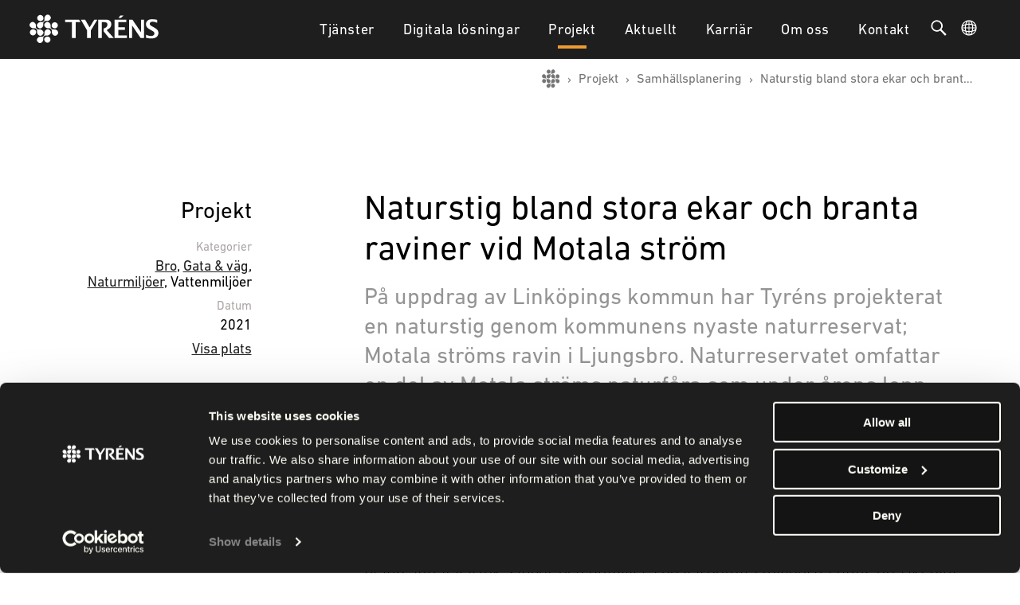

--- FILE ---
content_type: text/html; charset=utf-8
request_url: https://www.tyrens.se/projekt/samhaellsplanering/naturstig-bland-stora-ekar-och-branta-raviner-vid-motala-stroem
body_size: 14675
content:



<!DOCTYPE html>
<html lang="sv">
<head>
    <meta charset="utf-8">
    <meta http-equiv="X-UA-Compatible" content="IE=edge,chrome=1">
    <meta name="viewport" content="width=device-width, initial-scale=1, shrink-to-fit=no">
    <meta name="MobileOptimized" content="320">
    <meta name="HandheldFriendly" content="True">
    <meta name="facebook-domain-verification" content="j9pejokv3xfs7htf1piannd1glcg4q" />
    <meta name="description" content="Tyr&amp;#233;ns projekterat en naturstig genom kommunens nyaste naturreservat; Motala str&amp;#246;ms ravin i Ljungsbro." />
    <meta property="og:description" content="Tyr&amp;#233;ns projekterat en naturstig genom kommunens nyaste naturreservat; Motala str&amp;#246;ms ravin i Ljungsbro." />
    <meta property="og:type" content="website" />
    <meta property="og:url" content="https://www.tyrens.se/projekt/samhaellsplanering/naturstig-bland-stora-ekar-och-branta-raviner-vid-motala-stroem/" />
    <meta property="og:locale" content="sv" />
    <meta name="twitter:card" content="summary_large_image" />
    <meta name="twitter:description" content="Tyr&amp;#233;ns projekterat en naturstig genom kommunens nyaste naturreservat; Motala str&amp;#246;ms ravin i Ljungsbro." />
    <title>Naturstig bland stora ekar och branta raviner vid Motala str&#xF6;m | Tyr&#xE9;ns</title>
    <meta property="og:title" content="Naturstig bland stora ekar och branta raviner vid Motala str&#xF6;m | Tyr&#xE9;ns" />
    <meta name="twitter:title" content="Naturstig bland stora ekar och branta raviner vid Motala str&#xF6;m | Tyr&#xE9;ns" />
    
    <meta property="og:image" content="https://www.tyrens.se/media/5207/microsoftteams-image-14.png" />
    <meta property="twitter:image" content="https://www.tyrens.se/media/5207/microsoftteams-image-14.png" />

    <script src="/App_Plugins/UmbracoForms/Assets/promise-polyfill/dist/polyfill.min.js?v=13.1.2" type="application/javascript"></script><script src="/App_Plugins/UmbracoForms/Assets/aspnet-client-validation/dist/aspnet-validation.min.js?v=13.1.2" type="application/javascript"></script>
    <link rel="canonical" href="https://www.tyrens.se/projekt/samhaellsplanering/naturstig-bland-stora-ekar-och-branta-raviner-vid-motala-stroem/" />
    <link rel="stylesheet" href="/dist/theme-base/css/critical.c98bc416fbcda96eef88.css">
    <link rel="preload" as="style" onload="this.rel='stylesheet'" href="/dist/theme-base/css/main.c98bc416fbcda96eef88.css">
    <script type="text/javascript" defer src="/dist/theme-base/js/polyfill-c98bc416fbcda96eef88.js"></script>
    <script type="text/javascript" defer src="/dist/theme-base/js/vendor-c98bc416fbcda96eef88.js"></script>
    <script type="text/javascript" defer src="/dist/theme-base/js/critical-c98bc416fbcda96eef88.js"></script>

    <!-- Google Tag Manager -->

<script>
            (function (w, d, s, l, i) {
                w[l] = w[l] || [];
                w[l].push({
                    'gtm.start':
                        new Date().getTime(),
                    event: 'gtm.js'
                });
                var f = d.getElementsByTagName(s)[0],
                    j = d.createElement(s),
                    dl = l != 'dataLayer' ? '&l=' + l : '';
                j.async = true;
                j.src =
                    'https://www.googletagmanager.com/gtm.js?id=' + i + dl;
                f.parentNode.insertBefore(j, f);
            })(window, document, 'script', 'dataLayer', 'GTM-WNGQHF7');
        </script>    <!-- End Google Tag Manager -->
    <!-- Favicons -->
        <link rel="apple-touch-icon" sizes="57x57" href="/static/tyrens-favicon/apple-icon-57x57.png">
        <link rel="apple-touch-icon" sizes="60x60" href="/static/tyrens-favicon/apple-icon-60x60.png">
        <link rel="apple-touch-icon" sizes="72x72" href="/static/tyrens-favicon/apple-icon-72x72.png">
        <link rel="apple-touch-icon" sizes="76x76" href="/static/tyrens-favicon/apple-icon-76x76.png">
        <link rel="apple-touch-icon" sizes="114x114" href="/static/tyrens-favicon/apple-icon-114x114.png">
        <link rel="apple-touch-icon" sizes="120x120" href="/static/tyrens-favicon/apple-icon-120x120.png">
        <link rel="apple-touch-icon" sizes="144x144" href="/static/tyrens-favicon/apple-icon-144x144.png">
        <link rel="apple-touch-icon" sizes="152x152" href="/static/tyrens-favicon/apple-icon-152x152.png">
        <link rel="apple-touch-icon" sizes="180x180" href="/static/tyrens-favicon/apple-icon-180x180.png">
        <link rel="icon" type="image/png" sizes="192x192" href="/static/tyrens-favicon/android-icon-192x192.png">
        <link rel="icon" type="image/png" sizes="32x32" href="/static/tyrens-favicon/favicon-32x32.png">
        <link rel="icon" type="image/png" sizes="96x96" href="/static/tyrens-favicon/favicon-96x96.png">
        <link rel="icon" type="image/png" sizes="16x16" href="/static/tyrens-favicon/favicon-16x16.png">
        <link rel="manifest" href="/static/tyrens-favicon/manifest.json">
        <meta name="msapplication-TileColor" content="#ffffff">
        <meta name="msapplication-TileImage" content="~/static/tyrens-favicon/ms-icon-144x144.png">
        <meta name="theme-color" content="#ffffff">

    <script>
    var pageContext = {
        searchPageUrl: '/sok/',
        policyUrl: '',
        rootId: 1097,
        nodeId: 9893,
        language: 'sv',
        siteLanguage: 'sv',
        translation: {
            'Activate map': 'Aktivera karta',
            'All': 'Alla',
            'Apply': 'Ans&#xF6;k',
            'Articles': 'Nyheter',
            'City': 'Ort',
            'Content': 'Inneh&#xE5;ll',
            'Cookie Policy': 'Cookie Policy',
            'Disable map': 'Inaktivera karta',
            'Division': 'Division',
            'Employees': 'Medarbetare',
            'Email to': 'EmailAddress',
            'Events': 'Evenemang',
            'Final day of application': 'Sista ans&#xF6;kningsdag',
            'General application': 'Intresseanm&#xE4;lan',
            'Loading': 'Laddar',
            'Log in/Register': 'Logga in/Registrera dig',
            'No results found for': 'Inga resultat hittades f&#xF6;r',
            'Other offices': 'Visa alla kontor',
            'Projects': 'Projekt',
            'Read more': 'L&#xE4;s mer',
            'Read less': 'L&#xE4;s mindre',
            'Region/City': 'Region/Ort',
            'Register': 'Registrera',
            'Sectors': 'Sektorer',
            'Send email': 'Skicka e-post',
            'Service area': 'Kompetensomr&#xE5;de',
            'Services': 'Tj&#xE4;nster',
            'Show all': 'Visa alla',
            'Show more': 'Ladda fler',
            'Subscribe': 'Prenumerera',
            'View all results for': 'Visa alla resultat f&#xF6;r',
            'We are currently hiring for the following positions': 'Vi s&#xF6;ker just nu kollegor till f&#xF6;ljande jobb',
            'We accept interest registration for these areas': 'Vi tar emot intresseanm&#xE4;lningar om jobb samt f&#xF6;rfr&#xE5;gningar om praktikplats och examensarbete inom f&#xF6;ljande omr&#xE5;den',
            'Your search for': 'Din s&#xF6;kning p&#xE5;',
            'cookie_accept': 'Ok, jag f&#xF6;rst&#xE5;r',
            'cookie_link': '/sv/vilka-vi-ar/om-oss/cookies-pa-tyr&#xE9;ns-se/',
            'cookie_link_text': 'L&#xE4;s mer om hur vi hanterar cookies.',
            'cookie_text': 'Bes&#xF6;kare p&#xE5; v&#xE5;r externa webbplats &#xE4;r viktiga f&#xF6;r oss. D&#xE4;rf&#xF6;r anv&#xE4;nder vi cookies f&#xF6;r att f&#xF6;rb&#xE4;ttra anv&#xE4;ndarupplevelsen.',
            'gave': 'gav',
            'hits': 'tr&#xE4;ffar',
            'in': 'i',
            'January': 'Januari',
            'February': 'Februari',
            'March': 'Mars',
            'April': 'April',
            'May': 'Maj',
            'June': 'Juni',
            'July': 'Juli',
            'August': 'Augusti',
            'September': 'September',
            'October': 'Oktober',
            'November': 'November',
            'December': 'December',
		},
        mapboxKey: 'pk.eyJ1IjoidHlyZW5zIiwiYSI6ImNqc2J6cGh5azA0c200M255N253c2wwNnAifQ.k5R07tonRkmMiCFgWIgq8A',
		backupOffice: {
			street: '',
			districtAndPostalCode: '',
			name: '',
            phoneNumber: '',
            coordinateString: ''
		}
    }
    </script>
    <script type="text/javascript">
        var MTIProjectId = 'f65696e1-6681-47f0-a2f8-542e06690f7d';
        (function () {
            var mtiTracking = document.createElement('script');
            mtiTracking.type = 'text/javascript';
            mtiTracking.async = 'true';
            mtiTracking.src = '/static/mtiFontTrackingCode.js';
            (document.getElementsByTagName('head')[0] || document.getElementsByTagName('body')[0]).appendChild(mtiTracking);
        })();
    </script>
</head>
<body id="9893" class='layout--componentProject level--5 theme-base theme--sweden'>
    <!-- Google Tag Manager (noscript) -->
<noscript>
            <iframe src="https://www.googletagmanager.com/ns.html?id=GTM-WNGQHF7" height="0" width="0" style="display:none;visibility:hidden"></iframe>
        </noscript>    <!-- End Google Tag Manager (noscript) -->
    


<header class="c-header is-fixed">
    <div class="header-container">
        <a class="header__logo" href="/" title="Tyr&#xE9;ns" aria-label="Link to Tyréns">
            <svg class="svg-icon">
                <use class="logo__svg" href="/dist/theme-base/assets/svg/ui.svg#logo"></use>
            </svg>
        </a>
        <button class="header__burger js-open-nav" aria-label="Navigation"></button>
        




<nav class="header__navigation c-navigation ">
    <div class="navigation__container">
		<ul class="navigation__list">
			    <li class="navigation__list-item  
                     
                    
                    
                    has-subnav">
					<a href="/tjanster/" title="Tj&#xE4;nster" class="item__link">
						Tj&#xE4;nster
							<span class="item__link-arrow">
								<svg class="svg-icon">
									<use xlink:href="/dist/theme-base/assets/svg/ui.svg#arrow-down"></use>
								</svg>
							</span>
					</a>
						<div class="navigation__list-sub" style="background-image: url('Umbraco.Cms.Web.Common.PublishedModels.Image?format=jpeg&amp;mode=crop&amp;anchor=center&amp;width=1920&amp;height=1080&amp;quality=25');">
							<div class="sub__background"></div>
								<div class="sub__quote">
									“Framtiden spelar roll. Tillsammans med v&#xE5;ra kunder hittar vi l&#xF6;sningar f&#xF6;r en b&#xE4;ttre morgondag.”
								</div>
							<div class="sub__container">
				<a href="/tjanster/" title="Tj&#xE4;nster" class="item__link sub__title has-children ">
					Tj&#xE4;nster
				</a>
			<ul class="sub__list sub__list--1">
					<li class="sub__list-item">
						<a href="/tjanster/akustik/" title="Akustik" class="item__link has-children  ">
							Akustik
						</a>
					</li>
					<li class="sub__list-item">
						<a href="/tjanster/arkitektur/" title="Arkitektur" class="item__link has-children  ">
							Arkitektur
						</a>
					</li>
					<li class="sub__list-item">
						<a href="/tjanster/avfall/" title="Avfall" class="item__link has-children  ">
							Avfall
						</a>
					</li>
					<li class="sub__list-item">
						<a href="/tjanster/berg/" title="Berg" class="item__link has-children  ">
							Berg
						</a>
					</li>
					<li class="sub__list-item">
						<a href="/tjanster/bim/" title="BIM" class="item__link has-children  ">
							BIM
						</a>
					</li>
					<li class="sub__list-item">
						<a href="/tjanster/brand-risk-saekerhet/" title="Brand, risk &amp; s&#xE4;kerhet" class="item__link has-children  ">
							Brand, risk &amp; s&#xE4;kerhet
						</a>
					</li>
					<li class="sub__list-item">
						<a href="/tjanster/bro-och-anlaeggningskonstruktion/" title="Bro- och anl&#xE4;ggningskonstruktion" class="item__link has-children  ">
							Bro- och anl&#xE4;ggningskonstruktion
						</a>
					</li>
					<li class="sub__list-item">
						<a href="/tjanster/byggnadsvard-kulturmiljo/" title="Byggnadsv&#xE5;rd &amp; kulturmilj&#xF6;" class="item__link has-children  ">
							Byggnadsv&#xE5;rd &amp; kulturmilj&#xF6;
						</a>
					</li>
					<li class="sub__list-item">
						<a href="/tjanster/dammar-och-nap/" title="Dammar och NAP" class="item__link has-children  ">
							Dammar och NAP
						</a>
					</li>
					<li class="sub__list-item">
						<a href="/tjanster/digital-fastighetsutveckling/" title="Digital fastighetsutveckling" class="item__link   ">
							Digital fastighetsutveckling
						</a>
					</li>
					<li class="sub__list-item">
						<a href="/tjanster/el-och-telesystem/" title="El- och telesystem" class="item__link has-children  ">
							El- och telesystem
						</a>
					</li>
					<li class="sub__list-item">
						<a href="/tjanster/elkraft/" title="Elkraft" class="item__link has-children  ">
							Elkraft
						</a>
					</li>
					<li class="sub__list-item">
						<a href="/tjanster/energi-byggfysik/" title="Energi &amp; byggfysik" class="item__link has-children  ">
							Energi &amp; byggfysik
						</a>
					</li>
					<li class="sub__list-item">
						<a href="/tjanster/foerorenade-omraaden/" title="F&#xF6;rorenade omr&#xE5;den" class="item__link has-children  ">
							F&#xF6;rorenade omr&#xE5;den
						</a>
					</li>
					<li class="sub__list-item">
						<a href="/tjanster/gata-vaeg/" title="Gata &amp; v&#xE4;g" class="item__link has-children  ">
							Gata &amp; v&#xE4;g
						</a>
					</li>
					<li class="sub__list-item">
						<a href="/tjanster/geografisk-informationsteknik/" title="Geografisk informationsteknik" class="item__link has-children  ">
							Geografisk informationsteknik
						</a>
					</li>
					<li class="sub__list-item">
						<a href="/tjanster/geoteknik/" title="Geoteknik" class="item__link has-children  ">
							Geoteknik
						</a>
					</li>
					<li class="sub__list-item">
						<a href="/tjanster/hamnar-och-marina-anlaeggningar/" title="Hamnar och marina anl&#xE4;ggningar" class="item__link   ">
							Hamnar och marina anl&#xE4;ggningar
						</a>
					</li>
					<li class="sub__list-item">
						<a href="/tjanster/haallbarhet/" title="H&#xE5;llbarhet" class="item__link has-children  ">
							H&#xE5;llbarhet
						</a>
					</li>
					<li class="sub__list-item">
						<a href="/tjanster/jaernvaeg/" title="J&#xE4;rnv&#xE4;g" class="item__link has-children  ">
							J&#xE4;rnv&#xE4;g
						</a>
					</li>
					<li class="sub__list-item">
						<a href="/tjanster/konstruktion/" title="Konstruktion" class="item__link has-children  ">
							Konstruktion
						</a>
					</li>
					<li class="sub__list-item">
						<a href="/tjanster/landskap/" title="Landskap" class="item__link has-children  ">
							Landskap
						</a>
					</li>
					<li class="sub__list-item">
						<a href="/tjanster/ljusdesign/" title="Ljusdesign" class="item__link has-children  ">
							Ljusdesign
						</a>
					</li>
					<li class="sub__list-item">
						<a href="/tjanster/miljoe-klimat/" title="Milj&#xF6; &amp; klimat" class="item__link has-children  ">
							Milj&#xF6; &amp; klimat
						</a>
					</li>
					<li class="sub__list-item">
						<a href="/tjanster/projektledning/" title="Projektledning" class="item__link has-children  ">
							Projektledning
						</a>
					</li>
					<li class="sub__list-item">
						<a href="/tjanster/samhaellsplanering-och-analys/" title="Samh&#xE4;llsplanering och analys" class="item__link has-children  ">
							Samh&#xE4;llsplanering och analys
						</a>
					</li>
					<li class="sub__list-item">
						<a href="/tjanster/trafik/" title="Trafik" class="item__link has-children  ">
							Trafik
						</a>
					</li>
					<li class="sub__list-item">
						<a href="/tjanster/vatten/" title="Vatten" class="item__link has-children  ">
							Vatten
						</a>
					</li>
					<li class="sub__list-item">
						<a href="/tjanster/vvs-kyl-energisystem/" title="VVS-, kyl- &amp; energisystem" class="item__link has-children  ">
							VVS-, kyl- &amp; energisystem
						</a>
					</li>
			</ul>
								<div class="sub__container-close js-subnav-close">
									<svg class="svg-icon">
										<use xlink:href="/dist/theme-base/assets/svg/ui.svg#close"></use>
									</svg>
								</div>
							</div>
						</div>
				</li>
			    <li class="navigation__list-item  
                     
                    
                    
                    has-subnav">
					<a href="/digitala-loesningar/" title="Digitala l&#xF6;sningar" class="item__link">
						Digitala l&#xF6;sningar
							<span class="item__link-arrow">
								<svg class="svg-icon">
									<use xlink:href="/dist/theme-base/assets/svg/ui.svg#arrow-down"></use>
								</svg>
							</span>
					</a>
						<div class="navigation__list-sub" style="background-image: url('Umbraco.Cms.Web.Common.PublishedModels.Image?format=jpeg&amp;mode=crop&amp;anchor=center&amp;width=1920&amp;height=1080&amp;quality=25');">
							<div class="sub__background"></div>
								<div class="sub__quote">
									“Digitala koncept och produkter inom bygg, fastighetsf&#xF6;rvaltning och infrastruktur.”
								</div>
							<div class="sub__container">
				<a href="/digitala-loesningar/" title="Digitala l&#xF6;sningar" class="item__link sub__title has-children ">
					Digitala l&#xF6;sningar
				</a>
			<ul class="sub__list sub__list--1">
					<li class="sub__list-item">
						<a href="https://www.next.tyrens.com/" title="Uppt&#xE4;ck fler innovationer fr&#xE5;n Tyr&#xE9;ns Group" class="item__link   ">
							Uppt&#xE4;ck fler innovationer fr&#xE5;n Tyr&#xE9;ns Group
						</a>
					</li>
					<li class="sub__list-item">
						<a href="https://smartmass.tyrens.se/" title="Smart masshantering" class="item__link   ">
							Smart masshantering
						</a>
					</li>
					<li class="sub__list-item">
						<a href="https://www.tyrens.se/tjanster/bim/visualisering/" title="Visualisering av samh&#xE4;llsbyggnadsprojekt" class="item__link   ">
							Visualisering av samh&#xE4;llsbyggnadsprojekt
						</a>
					</li>
			</ul>
								<div class="sub__container-close js-subnav-close">
									<svg class="svg-icon">
										<use xlink:href="/dist/theme-base/assets/svg/ui.svg#close"></use>
									</svg>
								</div>
							</div>
						</div>
				</li>
			    <li class="navigation__list-item  
                    is-current 
                    
                    
                    ">
					<a href="/projekt/" title="Projekt" class="item__link">
						Projekt
					</a>
				</li>
			    <li class="navigation__list-item  
                     
                    
                    
                    has-subnav">
					<a href="/aktuellt/" title="Aktuellt" class="item__link">
						Aktuellt
							<span class="item__link-arrow">
								<svg class="svg-icon">
									<use xlink:href="/dist/theme-base/assets/svg/ui.svg#arrow-down"></use>
								</svg>
							</span>
					</a>
						<div class="navigation__list-sub" style="background-image: url('Umbraco.Cms.Web.Common.PublishedModels.Image?format=jpeg&amp;mode=crop&amp;anchor=center&amp;width=1920&amp;height=1080&amp;quality=25');">
							<div class="sub__background"></div>
								<div class="sub__quote">
									“Allt vi g&#xF6;r idag p&#xE5;verkar v&#xE5;r morgondag. Tillsammans med v&#xE5;ra kunder utvecklar vi framtidens st&#xE4;der.”
								</div>
							<div class="sub__container">
				<a href="/aktuellt/" title="Aktuellt" class="item__link sub__title has-children ">
					Aktuellt
				</a>
			<ul class="sub__list sub__list--1">
					<li class="sub__list-item">
						<a href="/aktuellt/nyheter/" title="Nyheter" class="item__link has-children  ">
							Nyheter
						</a>
					</li>
					<li class="sub__list-item">
						<a href="/aktuellt/kalender/" title="Kalender" class="item__link has-children  ">
							Kalender
						</a>
					</li>
					<li class="sub__list-item">
						<a href="/aktuellt/webbinarier/" title="Webbinarier" class="item__link   ">
							Webbinarier
						</a>
					</li>
					<li class="sub__list-item">
						<a href="https://blogg.tyrens.se/" title="Blogg" class="item__link   ">
							Blogg
						</a>
					</li>
					<li class="sub__list-item">
						<a href="/aktuellt/podcast/" title="Podcast" class="item__link has-children  ">
							Podcast
						</a>
					</li>
					<li class="sub__list-item">
						<a href="/aktuellt/nyhetsbrev/" title="Nyhetsbrev" class="item__link   ">
							Nyhetsbrev
						</a>
					</li>
					<li class="sub__list-item">
						<a href="http://www.mynewsdesk.com/se/tyrens" title="Pressrum" class="item__link   ">
							Pressrum
						</a>
					</li>
					<li class="sub__list-item">
						<a href="/aktuellt/hamn/" title="Hamnen i fokus" class="item__link   ">
							Hamnen i fokus
						</a>
					</li>
					<li class="sub__list-item">
						<a href="/aktuellt/energi/" title="Smart och s&#xE4;ker energif&#xF6;rs&#xF6;rjning" class="item__link   ">
							Smart och s&#xE4;ker energif&#xF6;rs&#xF6;rjning
						</a>
					</li>
					<li class="sub__list-item">
						<a href="/aktuellt/trabyggnad/" title="Tr&#xE4;byggnad i fokus" class="item__link has-children  ">
							Tr&#xE4;byggnad i fokus
						</a>
					</li>
					<li class="sub__list-item">
						<a href="/aktuellt/klimat/" title="Klimatet i fokus" class="item__link   ">
							Klimatet i fokus
						</a>
					</li>
					<li class="sub__list-item">
						<a href="/aktuellt/infrastruktur/" title="Infrastruktur i fokus" class="item__link   ">
							Infrastruktur i fokus
						</a>
					</li>
					<li class="sub__list-item">
						<a href="/aktuellt/aaterbruk/" title="&#xC5;terbruk i fokus" class="item__link   ">
							&#xC5;terbruk i fokus
						</a>
					</li>
					<li class="sub__list-item">
						<a href="/aktuellt/groenomstaellning/" title="F&#xF6;r en gr&#xF6;n omst&#xE4;llning" class="item__link   ">
							F&#xF6;r en gr&#xF6;n omst&#xE4;llning
						</a>
					</li>
			</ul>
								<div class="sub__container-close js-subnav-close">
									<svg class="svg-icon">
										<use xlink:href="/dist/theme-base/assets/svg/ui.svg#close"></use>
									</svg>
								</div>
							</div>
						</div>
				</li>
			    <li class="navigation__list-item  
                     
                    
                    
                    has-subnav">
					<a href="/karriaer/" title="Karri&#xE4;r" class="item__link">
						Karri&#xE4;r
							<span class="item__link-arrow">
								<svg class="svg-icon">
									<use xlink:href="/dist/theme-base/assets/svg/ui.svg#arrow-down"></use>
								</svg>
							</span>
					</a>
						<div class="navigation__list-sub" style="background-image: url('Umbraco.Cms.Web.Common.PublishedModels.Image?format=jpeg&amp;mode=crop&amp;anchor=center&amp;width=1920&amp;height=1080&amp;quality=25');">
							<div class="sub__background"></div>
								<div class="sub__quote">
									“Kompetens v&#xE4;xer ur uppmuntran. Vi tror p&#xE5; v&#xE5;ra medarbetare. Vi st&#xF6;ttar och stimulerar kunskapsutbyte.”
								</div>
							<div class="sub__container">
				<a href="/karriaer/" title="Karri&#xE4;r" class="item__link sub__title has-children ">
					Karri&#xE4;r
				</a>
			<ul class="sub__list sub__list--1">
					<li class="sub__list-item">
						<a href="/karriaer/lediga-jobb/" title="Lediga jobb" class="item__link has-children  ">
							Lediga jobb
						</a>
					</li>
					<li class="sub__list-item">
						<a href="/karriaer/student-och-exjobb/" title="Student och exjobb" class="item__link   ">
							Student och exjobb
						</a>
					</li>
					<li class="sub__list-item">
						<a href="/karriaer/utvecklas-hos-oss/" title="Utvecklas hos oss" class="item__link   ">
							Utvecklas hos oss
						</a>
					</li>
					<li class="sub__list-item">
						<a href="/karriaer/intresseanmaelan/" title="Intresseanm&#xE4;lan" class="item__link   ">
							Intresseanm&#xE4;lan
						</a>
					</li>
					<li class="sub__list-item">
						<a href="/karriaer/malmfalten/" title="Tyr&#xE9;ns rekryterar i G&#xE4;llivare och Kiruna" class="item__link   ">
							Tyr&#xE9;ns rekryterar i G&#xE4;llivare och Kiruna
						</a>
					</li>
					<li class="sub__list-item">
						<a href="/karriaer/elkraftsakademin/" title="Tyr&#xE9;ns elkraftsakademi" class="item__link   ">
							Tyr&#xE9;ns elkraftsakademi
						</a>
					</li>
			</ul>
								<div class="sub__container-close js-subnav-close">
									<svg class="svg-icon">
										<use xlink:href="/dist/theme-base/assets/svg/ui.svg#close"></use>
									</svg>
								</div>
							</div>
						</div>
				</li>
			    <li class="navigation__list-item  
                     
                    
                    
                    has-subnav">
					<a href="/om-oss/" title="Om oss" class="item__link">
						Om oss
							<span class="item__link-arrow">
								<svg class="svg-icon">
									<use xlink:href="/dist/theme-base/assets/svg/ui.svg#arrow-down"></use>
								</svg>
							</span>
					</a>
						<div class="navigation__list-sub" style="background-image: url('Umbraco.Cms.Web.Common.PublishedModels.Image?format=jpeg&amp;mode=crop&amp;anchor=center&amp;width=1920&amp;height=1080&amp;quality=25');">
							<div class="sub__background"></div>
								<div class="sub__quote">
									“Allt vi g&#xF6;r idag p&#xE5;verkar v&#xE5;r morgondag. Tillsammans med v&#xE5;ra kunder utvecklar vi framtidens st&#xE4;der.”
								</div>
							<div class="sub__container">
				<a href="/om-oss/" title="Om oss" class="item__link sub__title has-children ">
					Om oss
				</a>
			<ul class="sub__list sub__list--1">
					<li class="sub__list-item">
						<a href="/om-oss/haallbarhet/" title="H&#xE5;llbarhet" class="item__link has-children  ">
							H&#xE5;llbarhet
						</a>
					</li>
					<li class="sub__list-item">
						<a href="/om-oss/vaar-ledning/" title="V&#xE5;r ledning" class="item__link has-children  ">
							V&#xE5;r ledning
						</a>
					</li>
					<li class="sub__list-item">
						<a href="/om-oss/utveckling/" title="Utveckling" class="item__link has-children  ">
							Utveckling
						</a>
					</li>
					<li class="sub__list-item">
						<a href="/om-oss/sektorer/" title="Sektorer" class="item__link has-children  ">
							Sektorer
						</a>
					</li>
					<li class="sub__list-item">
						<a href="/om-oss/om-tyrens/" title="Policyer och leverant&#xF6;rsinformation" class="item__link has-children  ">
							Policyer och leverant&#xF6;rsinformation
						</a>
					</li>
					<li class="sub__list-item">
						<a href="/om-oss/kvalitet/" title="Kvalitet" class="item__link   ">
							Kvalitet
						</a>
					</li>
					<li class="sub__list-item">
						<a href="/om-oss/vaara-vaerderingar-och-vaar-historia/" title="V&#xE5;ra v&#xE4;rderingar och v&#xE5;r historia" class="item__link has-children  ">
							V&#xE5;ra v&#xE4;rderingar och v&#xE5;r historia
						</a>
					</li>
					<li class="sub__list-item">
						<a href="/om-oss/vaar-affaersmodell/" title="V&#xE5;r aff&#xE4;rsmodell" class="item__link   ">
							V&#xE5;r aff&#xE4;rsmodell
						</a>
					</li>
			</ul>
								<div class="sub__container-close js-subnav-close">
									<svg class="svg-icon">
										<use xlink:href="/dist/theme-base/assets/svg/ui.svg#close"></use>
									</svg>
								</div>
							</div>
						</div>
				</li>
			    <li class="navigation__list-item  
                     
                    
                    
                    ">
					<a href="/kontakt/" title="Kontakt" class="item__link">
						Kontakt
					</a>
				</li>
			<li class="navigation__list-item navigation__list-item--search search--mobile" data-search-link="/sok/">
				<button class="item__button navigation-list-item__search-button js-search-mobile" aria-label="S&#xF6;k">
					<svg class="svg-icon">
						<use xlink:href="/dist/theme-base/assets/svg/ui.svg#search"></use>
					</svg>
				</button>
				<input type="text" autocomplete="off" autocorrect="off" spellcheck="false" name="query" placeholder="S&#xF6;k" class="e-text-input search__query navigation-list-item__search-input">
			</li>
			<li class="navigation__list-item navigation__list-item--search search--desktop">
				<button class="item__button item__link js-search-toggle" aria-label="S&#xF6;k">
					<svg class="svg-icon">
						<use xlink:href="/dist/theme-base/assets/svg/ui.svg#search"></use>
					</svg>
				</button>
				


<section class="c-search-overlay js-search-overlay">
	<div class="search-overlay__close js-search-overlay-toggle">
		<svg class="svg-icon">
			<use xlink:href="/dist/theme-base/assets/svg/ui.svg#close"></use>
		</svg>
	</div>
	<div class="search-overlay__container js-mailto-container grid">
		<div class="search-overlay__top-bar">
			<div class="search-overlay__query-container">
				<input type="text" autocomplete="off" autocorrect="off" spellcheck="false" name="query" placeholder="S&#xF6;k" class="e-text-input search-overlay__query js-search-overlay-query">
			</div>
		</div>
		<div class="search-overlay__content js-search-overlay-content" data-search-link="/sok/"></div>
	</div>
</section>


			</li>
			<li class="navigation__list-item site-lang">
				<button class="item__button item__link js-language-toggle" aria-label="Site/Language">
					<svg class="svg-icon">
						<use xlink:href="/dist/theme-base/assets/svg/ui.svg#globe"></use>
					</svg>
				</button>
				<div class="navigation__list-sub navigation__list-sub--language">
					<div class="sub__container">
						<div class="sub__title-container"><a href="https://www.tyrens.com" class="sub__title">Tyréns Group</a> <a href="https://www.tyrens.com" class="sub__title-group">English</a></div>
<div class="sub__list country__list">
<div class="country__wrapper">
<div class="country__title">Sverige</div>
<ul class="country__sub-list">
<li class="sub__list-item">
<div class="title__wrapper"><a href="/" title="Swedish" class="site__title is-current">Tyréns</a></div>
<a href="/" title="Swedish" class="item__link is-current">Swedish</a> <a href="/en/" title="English" class="item__link">English</a></li>
</ul>
</div>
<div class="country__wrapper">
<div class="country__title">Estland</div>
<ul class="country__sub-list">
<li class="sub__list-item">
<div class="title__wrapper"><a href="https://www.tari.ee/" title="Tari" class="site__title">Tari</a></div>
<a href="https://www.tari.ee/" title="Estonian" class="item__link">Estonian</a> <a href="https://www.tari.ee/en/" title="English" class="item__link">English</a></li>
</ul>
</div>
<div class="country__wrapper">
<div class="country__title">England</div>
<ul class="country__sub-list">
<li class="sub__list-item">
<div class="title__wrapper"><a rel="noopener" href="https://www.akt-uk.com/" target="_blank" title="AKT II" class="site__title">AKT II</a></div>
<a rel="noopener" href="https://www.akt-uk.com/" target="_blank" title="English" class="item__link">English</a></li>
<li class="sub__list-item">
<div class="title__wrapper"><a rel="noopener noreferrer" href="https://www.hilsonmoran.com/" target="_blank" title="Hilson Moran" class="site__title">Hilson Moran</a></div>
<a rel="noopener noreferrer" href="https://www.hilsonmoran.com/" target="_blank" title="English" class="item__link">English</a></li>
</ul>
</div>
<div class="country__wrapper">
<div class="country__title">Litauen</div>
<ul class="country__sub-list">
<li class="sub__list-item">
<div class="title__wrapper"><a href="https://tyrens.lt/lt/" target="_blank" title="Kelprojektas" class="site__title" rel="noopener">Tyréns</a></div>
<a href="https://tyrens.lt/lt/" target="_blank" title="Lithuanian" class="item__link" rel="noopener">Lithuanian</a> <a href="https://tyrens.lt/en/" target="_blank" title="English" class="item__link" rel="noopener">English</a></li>
</ul>
</div>
<div class="country__wrapper">
<div class="country__title">Polen</div>
<ul class="country__sub-list">
<li class="sub__list-item">
<div class="title__wrapper"><a href="https://www.tyrenspolska.com/" title="Tyréns" class="site__title">Tyréns</a></div>
<a href="https://www.tyrenspolska.com/" title="Polska" class="item__link">Polish</a></li>
</ul>
</div>
</div>
						<div class="sub__container-close js-subnav-close">
							<svg class="svg-icon">
								<use xlink:href="/dist/theme-base/assets/svg/ui.svg#close"></use>
							</svg>
						</div>
					</div>
				</div>
			</li>
		</ul>
    </div>
</nav>

    </div>
</header>





    <nav class="c-breadcrumb">
        <div class="breadcrumb__container">
                    <a href="/" class="breadcrumb__logo" title="Home" aria-label="Breadcrumb logo">
                        <svg class="svg-icon">
                            <use xlink:href="/dist/theme-base/assets/svg/ui.svg#logo-small"></use>
                        </svg>
                    </a>
                    <span class="breadcrumb__divider">›</span>
                    <a href="/projekt/" class="breadcrumb__item" title="Projekt">Projekt</a>
                    <span class="breadcrumb__divider">›</span>
                    <a href="/projekt/samhaellsplanering/" class="breadcrumb__item" title="Samh&#xE4;llsplanering">Samh&#xE4;llsplanering</a>
                    <span class="breadcrumb__divider">›</span>
            <span class="breadcrumb__item is-current">Naturstig bland stora ekar och branta raviner vid Motala str&#xF6;m</span>
        </div>
    </nav>
    











<section class="c-project-intro grid row">
    <div class="project-intro__container">
        <div class="project-intro__sidebar grid__sidebar">
            <div class="sidebar__heading">Projekt</div>
            <div class="sidebar-content__container">
                <div class="sidebar__block">
                    <h1 class="main__title desktop--hide">Naturstig bland stora ekar och branta raviner vid Motala str&#xF6;m</h1>
                        <h3 class="sidebar__block-heading">Kategorier</h3>
                        <div class="sidebar__block-info">
                                    <a href="/tjanster/bro-och-anlaeggningskonstruktion/"><span>Bro</span></a><span>,</span>                                    <a href="/tjanster/gata-vaeg/"><span>Gata & väg</span></a><span>,</span>                                    <a href="/tjanster/landskap/naturmiljoeer/"><span>Naturmiljöer</span></a><span>,</span>                                    <span>Vattenmiljöer</span>                        </div>
                </div>
                    <div class="sidebar__block">
                        <h3 class="sidebar__block-heading">Datum</h3>
                        <span class="sidebar__block-info">2021</span>
                    </div>
                    <a href="https://www.google.com/maps/place/Motala&#x2B;Str%C3%B6ms&#x2B;Ravin/@58.5115094,15.4734274,13z/data=!4m9!1m2!2m1!1sMotala&#x2B;str%C3%B6ms&#x2B;ravin!3m5!1s0x4659674b9077ca37:0x4c5af1e3c235979b!8m2!3d58.5129957!4d15.4916724!15sChRNb3RhbGEgc3Ryw7ZtcyByYXZpbpIBD25hdHVyZV9wcmVzZXJ2ZQ" target="_blank" rel="noreferrer" class="sidebar__block-location">Visa plats</a>
            </div>
        </div>
        <div class="project-intro__main grid__main">
            <h1 class="main__title mobile--hide">Naturstig bland stora ekar och branta raviner vid Motala str&#xF6;m</h1>
            <div class="main__preamble">
                <p>På uppdrag av Linköpings kommun har Tyréns projekterat en naturstig genom kommunens nyaste naturreservat; Motala ströms ravin i Ljungsbro. Naturreservatet omfattar en del av Motala ströms naturfåra som under årens lopp skurit sig ner i djupa raviner genom den siltiga jorden. </p>
            </div>
            

    <section class="c-rich-text-editor">
        <div class="rich-text-editor__content">
            <p>Idag omleds det mesta av vattnet via en kanal till Malfors kraftstation vilket gör att ravinen till stora delar är torrlagd. Ravinen är bevuxen med lövskog och stora gamla ekar breder ut sina grenar över de branta sidoravinerna. I ravinen finns en lummig lundmiljö under de höga träden där den rika jorden gynnar en vårflora av bland annat vårlök, sippor och gullviva. I de värdefulla miljöerna finns ett rikt djur- och fågelliv med bland annat ett tiotal fladdermusarter, kungsfiskare och strömstare.</p>
        </div>
    </section>

        </div>
    </div>
</section>










<section class="c-media row
    
    media--left
    media--size-content
    media--image
    "
    >
    <div class="media__container ">
        <div class="media__content ">
                    <img class="media__image" alt="" title="" src='/media/5207/microsoftteams-image-14.png?format=jpg&width=1510&quality=85' />
        </div>
    </div>
</section>










<section class="c-media row
    
    media--left
    media--size-content
    media--image
    "
    >
    <div class="media__container ">
        <div class="media__content ">
                    <img class="media__image" alt="" title="" src='/media/5208/microsoftteams-image-11.png?format=jpg&width=1510&quality=85' />
        </div>
    </div>
</section>









    <section class="c-rich-text-editor row">
        <div class="grid grid--margin">
            <div class="rich-text-editor__content grid__main">
                <p>Uppdraget har omfattat stigens dragning och utformning av rastplatser och utformning och projektering av förekommande broar, spänger och trappor. En ny entré- och parkeringsyta i anslutning till Ljungsbro tätort har också ingått. </p>
            </div>
        </div>
    </section>








<section class="c-callout-text row callout-text--animate callout-text--right">
    <div class="callout-text__container grid grid--margin right">
        <div class="callout-text__content">
                <div class="callout-text__text">
                    <p>“Den nya naturstigen bjuder in till att uppleva de stora ekarna, de branta sidoravinerna och den lummiga lundmiljön.”</p>
                </div>
        </div>
    </div>
</section>









    <section class="c-rich-text-editor row">
        <div class="grid grid--margin">
            <div class="rich-text-editor__content grid__main">
                <p>Sedan naturreservatets bildande 2018 har det varit mycket svårtillgängligt för allmänheten. Den nya naturstigen bjuder in till att uppleva de stora ekarna, de branta sidoravinerna och den lummiga lundmiljön. Ungefär halva sträckan är tillgänglighetsanpassad och följer ravinens övre kant medan man i resterande delar behöver använda trappor för att hantera höjdskillnaderna.</p>
<p>Naturstigen är utformad för att smälta in bra i den befintliga naturmiljön. Trappor, spänger och broar har en stomme av obehandlad lärk och ett gemensamt formspråk medan fallskyddsräcken utgörs av galvat stålnät som skapar nättare konstruktioner och god genomsikt.</p>
<p>Den tillgängliga delen av stigen bidrar med upplevelser av de branta sluttningarna, ekarnas vidsträckta kronor av grova grenar och vattenspegeln längst ner i botten. Den del av stigen som leder ner i ravinen erbjuder upplevelser av omslutenhet under ett mäktigt lövtak, lummig undervegetation och stora höjdskillnader. Vid rastplatserna finns stora bänkbord för picknick och längs stigen finns sittbänkar att vila sig på.</p>
<p>Naturstigen invigdes sommaren 2021.</p>
<p>Beställare: Linköpings kommun. </p>
            </div>
        </div>
    </section>










<section class="c-media row
    
    media--right
    media--size-content
    media--image
    "
    >
    <div class="media__container ">
        <div class="media__content ">
                    <img class="media__image" alt="" title="" src='/media/5209/microsoftteams-image-13.png?format=jpg&width=1510&quality=85' />
        </div>
    </div>
</section>









    <section class="c-featured-contacts row featured-contacts--images">
        <div class="grid grid--margin">
            <div class="featured-contacts__container grid__main">
                <h2 class="featured-contacts__title">Kontakta oss</h2>
                <div class="featured-contacts__list js-mailto-container">
                            <div class="featured-contacts__list-item">

    <div class="e-contact-card contact-card--vertical">
            <div class="contact-card__image-container">
                <img class="contact-card__image" src="https://images.tyrens.se/profile/78778.jpg" alt="Josefine Lindvall" title="Josefine Lindvall" />
            </div>
        <div class="contact-card__info">
            <h3 class="info__name">Josefine Lindvall</h3>
            <div class="info__title">Landskapsarkitekt LAR/MSA</div>
            <div class="info__location">Link&#xF6;ping</div>
            <a class="info__link info__email js-mailto" data-mail="es.sneryt@llavdnil.enifesoj">Skicka e-post</a>
            <a class="info__link info__phone" href="tel:&#x2B;46104522401" title="&#x2B;46104522401">&#x2B;46104522401</a>
        </div>
    </div>
</div>
                </div>
            </div>
        </div>
    </section>









<div class="c-related-projects grid row">
    <div class="grid__main">
        <div class="related-projects__container">
                <div class="related-projects__header">
                    <h3 class="related-projects__title heading-2">
                        Relaterade projekt
                    </h3>
                </div>
            <div class="related-projects__slider">
                <div class="slider__list-container js-frame">
                    <ul class="slider__list js-slides">
                                <li class="slider__list-item">
                                    <a href="/projekt/samhaellsplanering/blomstrande-parkslinga-laengs-magelungens-strand/" class="item__link">
                                        <div class="item__image" style="background-image: url('https://www.tyrens.se/media/4470/banner-magelungen.jpg?format=jpg&amp;width=500&amp;quality=85');"></div>
                                        <h3 class="item__title">
                                            Blomstrande parkslinga l&#xE4;ngs Magelungens strand
                                        </h3>
                                    </a>
                                </li>
                                <li class="slider__list-item">
                                    <a href="/projekt/infrastruktur/dragsbron-i-norrkoeping-trygg-gaangbro-i-anrikt-industrilandskap/" class="item__link">
                                        <div class="item__image" style="background-image: url('https://www.tyrens.se/media/6225/dragsbron-800x600-2.jpg?format=jpg&amp;width=500&amp;quality=85');"></div>
                                        <h3 class="item__title">
                                            Dragsbron i Norrk&#xF6;ping &#x2013; trygg g&#xE5;ngbro i anrikt industrilandskap
                                        </h3>
                                    </a>
                                </li>
                                <li class="slider__list-item">
                                    <a href="/projekt/infrastruktur/ekodukt/" class="item__link">
                                        <div class="item__image" style="background-image: url('https://www.tyrens.se/media/4948/dji_0051.jpg?format=jpg&amp;width=500&amp;quality=85');"></div>
                                        <h3 class="item__title">
                                            Ekodukt
                                        </h3>
                                    </a>
                                </li>
                                <li class="slider__list-item">
                                    <a href="/projekt/samhaellsplanering/fisktrappa-vid-ulva-kvarn/" class="item__link">
                                        <div class="item__image" style="background-image: url('https://www.tyrens.se/media/3832/1-oevergripande.jpg?format=jpg&amp;width=500&amp;quality=85');"></div>
                                        <h3 class="item__title">
                                            Fisktrappa vid Ulva Kvarn
                                        </h3>
                                    </a>
                                </li>
                                <li class="slider__list-item">
                                    <a href="/projekt/samhaellsplanering/frizon/" class="item__link">
                                        <div class="item__image" style="background-image: url('https://www.tyrens.se/media/2410/frizon_1_1000.jpg?format=jpg&amp;width=500&amp;quality=85');"></div>
                                        <h3 class="item__title">
                                            Frizon
                                        </h3>
                                    </a>
                                </li>
                                <li class="slider__list-item">
                                    <a href="/projekt/samhaellsplanering/hedlundadungen/" class="item__link">
                                        <div class="item__image" style="background-image: url('https://www.tyrens.se/media/3429/hedlundadungen_2_1920.jpg?format=jpg&amp;width=500&amp;quality=85');"></div>
                                        <h3 class="item__title">
                                            Hedlundadungen
                                        </h3>
                                    </a>
                                </li>
                                <li class="slider__list-item">
                                    <a href="/projekt/samhaellsplanering/helhetsplan-utemiljoe-nya-sjukhusomraadet-i-malmoe/" class="item__link">
                                        <div class="item__image" style="background-image: url('https://www.tyrens.se/media/6197/helplan_webb1.jpg?format=jpg&amp;width=500&amp;quality=85');"></div>
                                        <h3 class="item__title">
                                            Helhetsplan utemilj&#xF6; - Nya sjukhusomr&#xE5;det i Malm&#xF6;
                                        </h3>
                                    </a>
                                </li>
                                <li class="slider__list-item">
                                    <a href="/projekt/samhaellsplanering/kanalhamnen/" class="item__link">
                                        <div class="item__image" style="background-image: url('https://www.tyrens.se/media/3819/img_5827.jpg?format=jpg&amp;width=500&amp;quality=85');"></div>
                                        <h3 class="item__title">
                                            Kanalhamnen
                                        </h3>
                                    </a>
                                </li>
                                <li class="slider__list-item">
                                    <a href="/projekt/samhaellsplanering/kunskapsparken-paa-brunnshoeg-i-lund/" class="item__link">
                                        <div class="item__image" style="background-image: url('https://www.tyrens.se/media/ybpbimhc/kunskapsparken-1.jpg?format=jpg&amp;width=500&amp;quality=85');"></div>
                                        <h3 class="item__title">
                                            Kunskapsparken p&#xE5; Brunnsh&#xF6;g i Lund
                                        </h3>
                                    </a>
                                </li>
                                <li class="slider__list-item">
                                    <a href="/projekt/samhaellsplanering/kvarter-stora-froesunda-gestaltning-av-stadsrum-med-hoeg-teknisk-komplexitet/" class="item__link">
                                        <div class="item__image" style="background-image: url('https://www.tyrens.se/media/6271/framsidesbild.jpg?format=jpg&amp;width=500&amp;quality=85');"></div>
                                        <h3 class="item__title">
                                            Kvarter Stora Fr&#xF6;sunda - gestaltning av stadsrum med h&#xF6;g teknisk komplexitet
                                        </h3>
                                    </a>
                                </li>
                                <li class="slider__list-item">
                                    <a href="/projekt/samhaellsplanering/nobelparken-en-groen-oas-i-det-nya-brunnshoeg-i-lund/" class="item__link">
                                        <div class="item__image" style="background-image: url('https://www.tyrens.se/media/5247/1793beskuren.png?format=jpg&amp;width=500&amp;quality=85');"></div>
                                        <h3 class="item__title">
                                            Nobelparken - en gr&#xF6;n oas i det nya Brunnsh&#xF6;g i Lund
                                        </h3>
                                    </a>
                                </li>
                                <li class="slider__list-item">
                                    <a href="/projekt/samhaellsplanering/ny-spaennande-park-vid-motala-stroem-i-norrkoeping/" class="item__link">
                                        <div class="item__image" style="background-image: url('https://www.tyrens.se/media/4659/kroken-parkvisualisering-perspektiv-c_3.jpg?format=jpg&amp;width=500&amp;quality=85');"></div>
                                        <h3 class="item__title">
                                            Ny sp&#xE4;nnande park vid Motala str&#xF6;m i Norrk&#xF6;ping
                                        </h3>
                                    </a>
                                </li>
                                <li class="slider__list-item">
                                    <a href="/projekt/samhaellsplanering/nytt-liv-paa-vaarbergstoppen/" class="item__link">
                                        <div class="item__image" style="background-image: url('https://www.tyrens.se/media/3urmu5v3/vaarbergstoppen-jansin-hammarling-1.jpg?format=jpg&amp;width=500&amp;quality=85');"></div>
                                        <h3 class="item__title">
                                            Nytt liv p&#xE5; V&#xE5;rbergstoppen
                                        </h3>
                                    </a>
                                </li>
                                <li class="slider__list-item">
                                    <a href="/projekt/samhaellsplanering/nytt-torg-och-plats-foer-cyklister-paa-laangholmsgatan/" class="item__link">
                                        <div class="item__image" style="background-image: url('https://www.tyrens.se/media/4053/busshaallplats.jpg?format=jpg&amp;width=500&amp;quality=85');"></div>
                                        <h3 class="item__title">
                                            Nytt torg och plats f&#xF6;r cyklister p&#xE5; L&#xE5;ngholmsgatan
                                        </h3>
                                    </a>
                                </li>
                                <li class="slider__list-item">
                                    <a href="/projekt/samhaellsplanering/sockerbruksparken-i-staffanstorp-gestaltningsprogram/" class="item__link">
                                        <div class="item__image" style="background-image: url('https://www.tyrens.se/media/6083/sockerbruksparken_mindre6.jpg?format=jpg&amp;width=500&amp;quality=85');"></div>
                                        <h3 class="item__title">
                                            Sockerbruksparken i Staffanstorp - gestaltningsprogram
                                        </h3>
                                    </a>
                                </li>
                                <li class="slider__list-item">
                                    <a href="/projekt/samhaellsplanering/stroemparken-parken-daer-maenniskor-och-fiskar-trivs-tillsammans/" class="item__link">
                                        <div class="item__image" style="background-image: url('https://www.tyrens.se/media/3865/130527_stromsparken_peterholgersson_-3.jpg?format=jpg&amp;width=500&amp;quality=85');"></div>
                                        <h3 class="item__title">
                                            Str&#xF6;mparken - Parken d&#xE4;r m&#xE4;nniskor och fiskar trivs tillsammans
                                        </h3>
                                    </a>
                                </li>
                                <li class="slider__list-item">
                                    <a href="/projekt/samhaellsplanering/soedra-jaernvaegsgatan-ett-resecentrum-i-jaerna-med-stark-identitet/" class="item__link">
                                        <div class="item__image" style="background-image: url('https://www.tyrens.se/media/4vqfkbzw/240514_jarna_station_24_webb.jpg?format=jpg&amp;width=500&amp;quality=85');"></div>
                                        <h3 class="item__title">
                                            S&#xF6;dra j&#xE4;rnv&#xE4;gsgatan &#x2013; ett resecentrum i J&#xE4;rna med stark identitet
                                        </h3>
                                    </a>
                                </li>
                                <li class="slider__list-item">
                                    <a href="/projekt/samhaellsplanering/tinnerbaecksravinen-ett-tryggare-cykelstraak-med-nya-vistelseytor-vid-vattnet/" class="item__link">
                                        <div class="item__image" style="background-image: url('https://www.tyrens.se/media/14xb34cn/240513_tinnerbacksravinen_04_webb.jpg?format=jpg&amp;width=500&amp;quality=85');"></div>
                                        <h3 class="item__title">
                                            Tinnerb&#xE4;cksravinen &#x2013; ett tryggare cykelstr&#xE5;k med nya vistelseytor vid vattnet
                                        </h3>
                                    </a>
                                </li>
                                <li class="slider__list-item">
                                    <a href="/projekt/samhaellsplanering/upprustning-av-bostadsgaardar-kvarter-skalbaggen-i-helsingborg/" class="item__link">
                                        <div class="item__image" style="background-image: url('https://www.tyrens.se/media/3912/illplan_skalbaggen_200del.jpg?format=jpg&amp;width=500&amp;quality=85');"></div>
                                        <h3 class="item__title">
                                            Upprustning av bostadsg&#xE5;rdar - kvarter Skalbaggen i Helsingborg
                                        </h3>
                                    </a>
                                </li>
                                <li class="slider__list-item">
                                    <a href="/projekt/samhaellsplanering/upprustning-av-fridhemsplan/" class="item__link">
                                        <div class="item__image" style="background-image: url('https://www.tyrens.se/media/3887/1-vy-mot-vaester.jpg?format=jpg&amp;width=500&amp;quality=85');"></div>
                                        <h3 class="item__title">
                                            Upprustning av Fridhemsplan
                                        </h3>
                                    </a>
                                </li>
                    </ul>
                </div>
                    <nav class="slider__nav">
                        <span class="nav__button nav__button--prev js_prev prev">
                            <svg class="svg-icon">
                                <use xlink:href="/dist/theme-base/assets/svg/ui.svg#arrow-left"></use>
                            </svg>
                        </span>
                        <span class="nav__button nav__button--next js_next next">
                            <svg class="svg-icon">
                                <use xlink:href="/dist/theme-base/assets/svg/ui.svg#arrow-right"></use>
                            </svg>
                        </span>
                    </nav>
            </div>
        </div>
    </div>
</div>


<div class="c-related-services grid row">
    <div class="grid__main">
        <div class="related-services__container">
            <div class="related-services__header">
                <h3 class="related-services__title heading-2">
                    Relaterade tj&#xE4;nster
                </h3>
            </div>
            <div class="related-services__list">
                <div class="related-services__list-item">
                    <a href="/tjanster/bro-och-anlaeggningskonstruktion/" class="list-item__link">Bro- och anl&#xE4;ggningskonstruktion</a>
                    <span class="list-item__comma">, </span>
                </div>
                <div class="related-services__list-item">
                    <a href="/tjanster/gata-vaeg/" class="list-item__link">Gata &amp; v&#xE4;g</a>
                    <span class="list-item__comma">, </span>
                </div>
                <div class="related-services__list-item">
                    <a href="/tjanster/landskap/naturmiljoeer/" class="list-item__link">Naturmilj&#xF6;er</a>
                </div>
            </div>
        </div>
    </div>
</div>






<footer class="c-footer">
    <div class="footer__content footer__content-main u-separator">
        <div class="footer__content-container main__container grid grid--margin">
            <div class="footer__address">
                <h4>Kontakta oss</h4>
<p><br>Tyréns Sverige AB<br>Folkungagatan 44<br>118 86 Stockholm<br><a href="mailto:info@tyrens.se">info@tyrens.se</a></p>
<p>Org.nr.&nbsp;556194-7986<br><a href="/om-oss/om-tyrens/leverantoersinformation/" title="Leverantörsinformation">Leverantörsinformation</a><br><a rel="noopener" href="/om-oss/om-tyrens/visselblaasning/" target="_blank" title="Visselblåsning">Visselblåsartjänst</a></p>
            </div>
                <div class="footer__nav">
                    <h4>Genvägar</h4>
<ul>
<li><a href="/om-oss/" title="Vilka vi är">Vilka vi är</a></li>
<li><a href="/tjanster/" title="Tjänster">Tjänster</a></li>
<li><a href="/projekt/" title="Projekt">Projekt</a></li>
<li><a href="/karriaer/" title="Karriär">Karriär</a></li>
<li><a href="/kontakt/" title="Kontakt">Kontakt</a></li>
</ul>
                </div>
                <div class="footer__nav">
                    <h4>Följ oss</h4>
<ul>
<li><a rel="noopener" href="https://www.linkedin.com/company/tyrens-ab" target="_blank">LinkedIn</a></li>
<li><a rel="noopener" href="https://www.instagram.com/tyrens_ab/" target="_blank">Instagram</a></li>
<li><a rel="noopener" href="https://sv-se.facebook.com/tyrensab" target="_blank">Facebook</a></li>
<li><a rel="noopener" href="http://www.mynewsdesk.com/se/tyrens" target="_blank">Mynewsdesk</a></li>
</ul>
                </div>
                <div class="footer__nav">
                    <h4>Upptäck mer</h4>
<ul>
<li><a rel="noopener" href="https://blogg.tyrens.se/" target="_blank">Följ vår blogg</a></li>
<li><a href="/aktuellt/podcast/" title="Podcast">Lyssna på vår podcast</a></li>
<li><a rel="noopener" href="https://www.youtube.com/user/tyrensab" target="_blank">Se våra filmer</a></li>
<li><a href="/aktuellt/nyhetsbrev/" title="Nyhetsbrev">Läs nyhetsbrevet</a></li>
</ul>
                </div>
        </div>
    </div>
	<div class="footer__content footer__content--info">
		<div class="grid grid--margin">
            <div class="footer__logo">
                <svg class="svg-icon">
                    <use class="logo__svg" xlink:href="/dist/theme-base/assets/svg/ui.svg#logo"></use>
                </svg>
            </div>
		</div>
	</div>
</footer>
    <script type="text/javascript" defer src="/dist/theme-base/js/main-c98bc416fbcda96eef88.js"></script>
    <script>
        /*loadCss*/
        !function (w) { "use strict"; var loadCSS = function (href, before, media) { function ready(cb) { return doc.body ? cb() : void setTimeout(function () { ready(cb) }) } function loadCB() { ss.addEventListener && ss.removeEventListener("load", loadCB), ss.media = media || "all" } var ref, doc = w.document, ss = doc.createElement("link"); if (before) ref = before; else { var refs = (doc.body || doc.getElementsByTagName("head")[0]).childNodes; ref = refs[refs.length - 1] } var sheets = doc.styleSheets; ss.rel = "stylesheet", ss.href = href, ss.media = "only x", ready(function () { ref.parentNode.insertBefore(ss, before ? ref : ref.nextSibling) }); var onloadcssdefined = function (cb) { for (var resolvedHref = ss.href, i = sheets.length; i--;)if (sheets[i].href === resolvedHref) return cb(); setTimeout(function () { onloadcssdefined(cb) }) }; return ss.addEventListener && ss.addEventListener("load", loadCB), ss.onloadcssdefined = onloadcssdefined, onloadcssdefined(loadCB), ss }; "undefined" != typeof exports ? exports.loadCSS = loadCSS : w.loadCSS = loadCSS }("undefined" != typeof global ? global : this);
        /*link[rel=preload] polyfill*/
        !function (w) { if (w.loadCSS) { var rp = loadCSS.relpreload = {}; if (rp.support = function () { try { return w.document.createElement("link").relList.supports("preload") } catch (e) { return !1 } }, rp.poly = function () { for (var links = w.document.getElementsByTagName("link"), i = 0; i < links.length; i++) { var link = links[i]; "preload" === link.rel && "style" === link.getAttribute("as") && (w.loadCSS(link.href, link), link.rel = null) } }, !rp.support()) { rp.poly(); var run = w.setInterval(rp.poly, 300); w.addEventListener && w.addEventListener("load", function () { w.clearInterval(run) }), w.attachEvent && w.attachEvent("onload", function () { w.clearInterval(run) }) } } }(this);
    </script>
</body>
</html>


--- FILE ---
content_type: text/css
request_url: https://www.tyrens.se/dist/theme-base/css/main.c98bc416fbcda96eef88.css
body_size: 27077
content:
.e-project-card{position:relative;text-decoration:none;padding:0;width:100%;overflow:hidden;transition:all .7s;opacity:1}.e-project-card.is-hidden{opacity:0;transform:translateY(10%)}.e-project-card.project-card--small{grid-row-end:span 4}.e-project-card.project-card--small-medium{grid-row-end:span 5}.e-project-card.project-card--medium{grid-row-end:span 6}.e-project-card.project-card--large{grid-row-end:span 7}.e-project-card .item__container{display:flex}.e-project-card .item__container,.e-project-card .project-card__container{position:relative;overflow:hidden;height:100%}.e-project-card .project-card__container:before{display:block;padding-top:60%;content:""}.e-project-card .project-card__container:after{position:absolute;height:50%;right:0;bottom:0;left:0;background:linear-gradient(transparent,rgba(0,0,0,.8));content:""}.e-project-card .project-card__image{position:absolute;top:0;right:0;bottom:0;left:0;background-size:cover;background-position:50%;transform:translateZ(0);transition:transform 3s}.e-project-card .project-card__title{position:absolute;right:1.875rem;bottom:1.875rem;left:1.875rem;z-index:1;color:#fff;transition:all .5s}.e-project-card .project-card__button{position:absolute;top:50%;left:50%;transform:translate(-50%,-50%) scale(.8);opacity:0;z-index:1}.e-project-card .project-card__overlay{display:none}@media (min-width:680px){.e-project-card .project-card__overlay{display:block;transition:opacity .5s;position:absolute;background:rgba(0,0,0,.7);top:0;right:0;bottom:0;left:0;opacity:0}.e-project-card:hover .project-card__overlay{opacity:1}.e-project-card:hover .project-card__title{opacity:0}.e-project-card:hover .project-card__button{transform:translate(-50%,-50%) scale(1);opacity:1}.e-project-card:hover .project-card__image{transform:scale(1.06) rotate(.02deg)}}.e-contact-card{display:flex;min-width:12rem;max-width:15.5rem;max-width:270px}.e-contact-card .contact-card__image-container{margin-right:1rem}.e-contact-card .contact-card__image{display:block;width:100%;height:auto}.e-contact-card .contact-card__info{width:90%;margin:0 auto}.e-contact-card .contact-card__info .info__name{margin-bottom:.3rem}.e-contact-card .contact-card__info .info__title{margin-bottom:.3rem;font-size:1.05rem;font-weight:300;color:#ed9b33}.e-contact-card .contact-card__info .info__location{margin-bottom:.3rem}.e-contact-card .contact-card__info .info__link{display:block;text-decoration:none;color:#1e1e1e;font-weight:400;font-size:1rem}.e-contact-card .contact-card__info .info__link:hover{color:#ed9b33}.e-contact-card .contact-card__info .info__email{margin-bottom:.3rem;text-align:left;text-decoration:underline}.e-contact-card.contact-card--vertical{flex-direction:column}.e-contact-card.contact-card--vertical .contact-card__image-container{height:100%;max-height:215px;margin-bottom:1rem;margin-right:0}@media (min-width:375px){.e-contact-card .contact-card__info{width:90%}}.e-text-input{width:100%;border:1px solid #ada6a6;border-radius:4px;padding:.5rem 1rem;outline:none;-webkit-appearance:none;-moz-appearance:none;appearance:none;transition:all .3s}.e-text-input.search-overlay__query,.e-text-input.search__query{padding-left:3rem;background-image:url(/static/assets/svg/search.svg);background-repeat:no-repeat;background-size:1rem;background-position:1rem}.e-text-input:focus{border-color:#ed9b33}.e-text-input::-moz-placeholder{color:#1e1e1e}.e-text-input::placeholder{color:#1e1e1e}.e-text-area{width:100%;border:1px solid #ada6a6;border-radius:4px;padding:.5rem 1rem;outline:none;resize:none}.e-text-area:focus{border-color:#ed9b33}.e-text-area::-moz-placeholder{color:#1e1e1e}.e-text-area::placeholder{color:#1e1e1e}.c-featured-areas{background:#f1f0ea;overflow:hidden}.c-featured-areas .featured-areas__container{padding-top:4rem;padding-bottom:4rem}.c-featured-areas .featured-areas__title{margin-bottom:1.125rem}.c-featured-areas .featured-areas__list{display:flex;justify-content:space-around;flex-direction:column}.c-featured-areas .featured-areas__list-item{position:relative;width:100%;overflow:hidden;margin-bottom:1.875rem}.c-featured-areas .featured-areas__list-item:before{display:block;padding-top:120%;content:""}.c-featured-areas .featured-areas__list-item:after{position:absolute;height:50%;top:0;right:0;left:0;background:linear-gradient(rgba(0,0,0,.8),transparent);content:""}.c-featured-areas .featured-areas__list-item .list-item__image{position:absolute;top:0;right:0;bottom:0;left:0;margin:0;background-size:cover;background-repeat:no-repeat;background-position:50%;transition:transform 3s}.c-featured-areas .featured-areas__list-item .list-item__content{position:absolute;top:0;right:0;bottom:0;left:0;width:100%;display:flex;flex-direction:column;align-items:flex-start;padding:2rem;color:#fff;min-height:21rem;z-index:1}.c-featured-areas .featured-areas__list-item .list-item__content .list-item__title{display:block;width:100%;font-weight:400;word-break:break-word;word-wrap:break-word}.c-featured-areas .featured-areas__list-item .list-item__content .list-item__separator{display:block;width:2rem;height:1rem;margin-top:1.125rem;margin-bottom:1.125rem;fill:#fff;transition:all .3s}.c-featured-areas .featured-areas__list-item .list-item__content .list-item__text{width:100%;margin-bottom:1rem;font-size:1.2rem;line-height:1.8rem;font-weight:300;letter-spacing:.025rem;opacity:0;transition:all .5s cubic-bezier(.25,.46,.45,.94);transition-delay:.2s;transform:translate(-1rem)}.c-featured-areas .featured-areas__list-item .list-item__content .list-item__button{display:none;margin-top:.5rem;opacity:0;transition:all .5s cubic-bezier(.25,.46,.45,.94);transition-delay:0ms;transform:translate(-1rem)}.c-featured-areas .featured-areas__list-item .list-item__content:after{display:block;position:absolute;top:0;right:0;bottom:0;left:0;background:#1e1e1e;content:"";opacity:0;transition:opacity .3s;z-index:-1}.c-featured-areas[data-animate] .featured-areas__title{opacity:0;transform:translateY(100%);transition:all .7s}.c-featured-areas[data-animate] .featured-areas__list-item{opacity:0;transform:translateY(10%);transition:all 1s cubic-bezier(.25,.46,.45,.94)}.c-featured-areas[data-animate] .featured-areas__list-item:nth-child(2){transition-delay:.3s}.c-featured-areas[data-animate] .featured-areas__list-item:nth-child(3){transition-delay:.6s}.c-featured-areas[data-animate].is-visible .featured-areas__list-item,.c-featured-areas[data-animate].is-visible .featured-areas__title{opacity:1;transform:translate(0)}@media (min-width:680px){.c-featured-areas .featured-areas__list{flex-direction:row;margin-right:-.5625rem;margin-left:-.5625rem}.c-featured-areas .featured-areas__list-item{width:calc(33.33332% - 1.125rem);margin-bottom:0}}@media (min-width:1024px){.c-featured-areas .featured-areas__list-item:hover .list-item__image{transform:scale(1.06) rotate(.02deg)}.c-featured-areas .featured-areas__list-item:hover .list-item__content .list-item__separator{fill:#ed9b33}.c-featured-areas .featured-areas__list-item:hover .list-item__content:after{opacity:.7}.c-featured-areas .featured-areas__list-item:hover .list-item__button,.c-featured-areas .featured-areas__list-item:hover .list-item__text{opacity:1;transform:translate(0)}.c-featured-areas .featured-areas__list-item:hover .list-item__text{transition-delay:.2s;max-height:192px;overflow:hidden}.c-featured-areas .featured-areas__list-item:hover .list-item__button{transition-delay:.4s}}@media (min-width:1200px){.c-featured-areas .featured-areas__list-item .list-item__content .list-item__button{display:block}}@media (min-width:1400px){.c-featured-areas .featured-areas__list-item .list-item__content .list-item__button{margin-top:1rem}}.c-callout-text{overflow:hidden}.c-callout-text .callout-text__content{width:100%}.c-callout-text .callout-text__text p{font-size:2.25rem;line-height:1.0625em;font-weight:700;letter-spacing:0;color:#ed9b33}.c-callout-text .callout-text__text p strong{color:#1e1e1e;font-weight:700}.c-callout-text .callout-text__button{display:inline-block;margin-top:1.875rem}@supports ((-webkit-background-clip:text) or (background-clip:text)) or (-webkit-background-clip:text){.c-callout-text .callout-text__text p{color:transparent;background-image:linear-gradient(90deg,#ed9b33 0,#cedc00);-webkit-background-clip:text;background-clip:text}.c-callout-text.callout-text--animate .callout-text__text p{background-image:linear-gradient(-45deg,#ed9b33,#cedc00,#ed9b33,#cedc00);background-size:400% 400%;animation:Gradient 10s ease infinite}}.c-callout-text.callout-text--grey .callout-text__text p{background:none;color:#ada6a6}.c-callout-text.callout-text--404 p{margin:0}.c-callout-text.callout-text--404 .callout-text__links{margin-top:2rem}.c-callout-text.callout-text--404 .search__link{display:block;margin-top:2rem;transition:.2s}@media (min-width:680px){.c-callout-text .callout-text__content{max-width:50rem;padding-right:1.875rem;padding-left:1.875rem}.c-callout-text .callout-text__text p{font-size:2.5rem}.c-callout-text.callout-text--center .callout-text__content{margin-right:auto;margin-left:auto}.c-callout-text.callout-text--right .callout-text__content{margin-right:0;margin-left:auto}.c-callout-text.callout-text--404 .callout-text__links{margin-bottom:2rem}.c-callout-text.callout-text--404 .search__link{display:inline-block;margin-top:0;margin-left:2rem}}@media (min-width:1024px){.c-callout-text .callout-text__text p{font-size:3.2rem}body:not(.theme-base) .c-callout-text .callout-text__text p{font-size:2.8rem;line-height:3.3rem;padding-bottom:.2rem}}.c-contacts{overflow:hidden}.c-contacts .contacts__title{margin-bottom:2rem}.c-contacts .contacts__list{margin-top:2rem}.c-contacts .contacts__list-container{display:flex;flex-wrap:wrap}.c-contacts .contacts__list-item{display:flex;justify-content:center;flex:0 1 100%;max-width:none;margin-bottom:2rem;box-sizing:border-box}.c-contacts .contacts__load-more{display:block;margin:2rem auto 0}.c-contacts .contacts__form-container{display:none;position:fixed;top:10rem;right:0;bottom:0;left:0;border:1px solid #f1f0ea;background:#fff;z-index:4;overflow-y:auto}.c-contacts .contacts__form-container .contacts-overlay__close{position:absolute;top:2.15rem;right:2.15rem;color:#1e1e1e;font-size:.9rem;cursor:pointer;width:1.5rem;height:1.5rem}.c-contacts .contacts__form-container .contacts-overlay__close svg{pointer-events:none}.c-contacts .contacts__form-container .contacts-overlay__close:hover{fill:#ed9b33}.c-contacts .contacts__form-container .grid__main{float:none;width:-moz-fit-content;width:fit-content;margin:0 auto}.c-contacts .contacts__form-container .contacts-overlay__close-button-container{margin-top:4rem;text-align:center}.c-contacts .contacts__form-container .contacts-overlay__close-button-container .js-close-contact-form{display:none}.c-contacts .contacts__form-container .contacts-overlay__close-button-container .js-close-contact-form.show{display:inline-block}.c-contacts .contacts__form-container.is-open{display:block}@media (min-width:375px){.c-contacts .contacts__list-item{flex:0 1 50%;padding:0 .5rem}.c-contacts .contacts__form-container{left:10vw;right:10vw}}@media (min-width:680px){.c-contacts .contacts__list{margin-top:4rem}}@media (min-width:860px){.c-contacts .contacts__list-item{flex:0 1 33.33333%}}@media (min-width:1300px){.c-contacts .contacts__list-item{flex:0 1 25%;padding:0}}.c-featured-projects .featured-projects__header{margin-bottom:1.125rem}.c-featured-projects .featured-projects__header .featured-projects__title{font-weight:400}.c-featured-projects .featured-projects__list{display:flex;flex-direction:row;flex-wrap:wrap}.c-featured-projects .featured-projects__list-item{position:relative;text-decoration:none;padding:0;width:100%;margin-bottom:1.875rem;height:20rem}.c-featured-projects .featured-projects__footer{margin-top:2rem;text-align:center}.c-featured-projects[data-animate] .featured-projects__title{opacity:0;transform:translateY(100%);transition:all .7s}.c-featured-projects[data-animate] .featured-projects__list-item{opacity:0;transform:translateY(20%);transition:all .7s}.c-featured-projects[data-animate].is-visible .featured-projects__list-item,.c-featured-projects[data-animate].is-visible .featured-projects__title{opacity:1;transform:translate(0)}@media (min-width:680px){.c-featured-projects .featured-projects__list-item{margin-bottom:0}.c-featured-projects.featured-projects--waterfall-wide .featured-projects__list,.c-featured-projects.featured-projects--waterfall .featured-projects__list{display:flex;max-width:1600px;margin:0 auto;justify-content:space-around}.c-featured-projects.featured-projects--waterfall-wide .featured-projects__list-item,.c-featured-projects.featured-projects--waterfall .featured-projects__list-item{width:calc(33.33332% - 1.125rem);height:24rem;margin-bottom:1.125rem}@supports (grid-auto-rows:auto){.c-featured-projects.featured-projects--waterfall-wide .featured-projects__list,.c-featured-projects.featured-projects--waterfall .featured-projects__list{display:grid;grid-gap:1.125rem;grid-template-columns:repeat(auto-fill,minmax(20rem,1fr));grid-auto-rows:4rem}.c-featured-projects.featured-projects--waterfall-wide .featured-projects__list-item,.c-featured-projects.featured-projects--waterfall .featured-projects__list-item{width:auto;grid-row-end:span 4;height:auto;margin-bottom:0}.c-featured-projects.featured-projects--waterfall-wide .featured-projects__list-item.featured-projects__list-item--small,.c-featured-projects.featured-projects--waterfall .featured-projects__list-item.featured-projects__list-item--small{grid-row-end:span 4}.c-featured-projects.featured-projects--waterfall-wide .featured-projects__list-item.featured-projects__list-item--small-medium,.c-featured-projects.featured-projects--waterfall .featured-projects__list-item.featured-projects__list-item--small-medium{grid-row-end:span 5}.c-featured-projects.featured-projects--waterfall-wide .featured-projects__list-item.featured-projects__list-item--medium,.c-featured-projects.featured-projects--waterfall .featured-projects__list-item.featured-projects__list-item--medium{grid-row-end:span 6}.c-featured-projects.featured-projects--waterfall-wide .featured-projects__list-item.featured-projects__list-item--large,.c-featured-projects.featured-projects--waterfall .featured-projects__list-item.featured-projects__list-item--large{grid-row-end:span 7}.c-featured-projects.featured-projects--waterfall-wide .featured-projects__list-item .item__container,.c-featured-projects.featured-projects--waterfall .featured-projects__list-item .item__container{display:flex;height:100%}}.c-featured-projects.featured-projects--waterfall-wide .featured-projects__list{max-width:2060px}}@media (min-width:1580px){.c-featured-projects.featured-projects--waterfall-wide .featured-projects__list{grid-template-columns:repeat(auto-fill,minmax(25rem,1fr))}}.c-job-opening h1,.c-job-opening h2{margin-bottom:1rem}.c-job-opening h2{font-size:1.2rem;line-height:1.4em;font-weight:700}.c-job-opening p{font-size:1.2rem}.c-job-opening strong{font-size:1.2rem;line-height:1.4em;font-weight:700}.c-job-opening .job-opening__apply-date,.c-job-opening .job-opening__prefix-text{margin-bottom:1rem}.c-job-opening .job-opening__apply-date.second{margin-top:1rem;margin-bottom:0}.c-job-opening .job-image__container{margin:2rem 0}.c-job-opening .job-image__container .job__image{width:100%;height:auto}.c-job-opening .job-opening__description{margin-bottom:1rem}.c-job-opening .job-opening__description ul{padding-left:.875rem}.c-job-opening .job-opening__description ul li{position:relative;margin:.5625rem 0;padding-left:1rem;font-size:1.2rem;line-height:1.5em}.c-job-opening .job-opening__description ul li:before{content:"";position:absolute;top:.75rem;display:inline-block;width:.25rem;height:.25rem;margin-left:-1rem;border-radius:50%;background:#ed9b33}.c-job-opening .job-opening__suffix-text{margin-bottom:1rem}.c-job-opening .share__container{margin-top:2rem;margin-bottom:2rem}.c-job-opening .share__container .share__link-tip{display:block;margin-bottom:.25rem;font-size:.8rem}.c-job-opening .share__container .share__link{display:inline-block;margin-bottom:1rem;transition:color .2s;word-break:break-all}.c-job-opening .share__container .social-media__container{display:flex}.c-job-opening .share__container .social-media__container a{display:inline-block;margin-right:1rem}.c-job-opening .share__container .social-media__container .icon{width:1.4rem;height:1.4rem}.c-job-opening .button__container{display:flex;flex-direction:column}.c-job-opening .button__container .back__button{margin-bottom:1rem}@media (min-width:680px){.c-job-opening .button__container{flex-direction:row}.c-job-opening .button__container .back__button{margin-bottom:0;margin-right:auto}.c-job-opening .job-opening__apply-date.second{text-align:right}}.c-list .list__container{padding-top:4rem;border-top:1px solid #d8d8d8}.c-list .list__item{text-decoration:none;color:#1e1e1e}.c-list .list__item .item__title{transition:color .2s}.c-list .list__item:hover .item__title{color:#ed9b33}.c-list .list__item .item__link{transition:color .3s;text-decoration:underline}.c-list .list__item:hover .item__link{color:#ed9b33}.c-list.list--richonecolumn .list__item{display:flex;flex-direction:column;margin-bottom:1.875rem}.c-list.list--richonecolumn .list__item-image{position:relative;flex:0 0 10rem;margin:0 1.875rem 1.125rem 0;height:100%;max-width:20rem;overflow:hidden}.c-list.list--richonecolumn .list__item-image:after{display:block;content:"";padding-bottom:70%}.c-list.list--richonecolumn .list__item-image img{position:absolute;top:-1px;left:-1px;width:calc(100% + 2px);height:calc(100% + 2px);-o-object-fit:cover;object-fit:cover;transition:transform 3s}.c-list.list--richonecolumn .list__item-content{flex:1 1 auto}.c-list.list--richonecolumn .list__item-content .item__title{margin-bottom:.5rem}.c-list.list--richonecolumn .list__item-content .item__link{display:inline-block;margin-top:.5rem}@media (min-width:375px){.c-list.list--richonecolumn .list__container{padding-left:2.5rem}}@media (min-width:680px){.c-list.list--richonecolumn .list__container{padding-left:.5rem}.c-list.list--richonecolumn .list__item:hover .list__item-image img{transform:scale(1.06) rotate(.02deg)}}.c-list.list--onecolumn .list__list-item,.c-list.list--twocolumns .list__list-item{display:block;margin-bottom:1.875rem}.c-list.list--onecolumn .list__list-item .item__link,.c-list.list--twocolumns .list__list-item .item__link{color:#1e1e1e;text-decoration:underline;transition:color .2s}.c-list.list--onecolumn .list__list-item .item__link:hover,.c-list.list--twocolumns .list__list-item .item__link:hover{color:#ed9b33}@media (min-width:375px){.c-list.list--twocolumns .list__container{padding-left:2.5rem}}@media (min-width:680px){.c-list.list--twocolumns .list__container{padding-left:.5rem}.c-list.list--twocolumns .list__list{-moz-column-count:2;column-count:2}}@media (min-width:860px){.c-list.list--richonecolumn .list__item{flex-direction:row}.c-list.list--richonecolumn .list__item-image{position:relative;flex:0 0 30%}}.c-schedule .schedule-title__container{margin-bottom:2rem}.c-schedule .schedule__item .item-date__container{margin-top:1rem;margin-bottom:1rem;padding-bottom:1rem;border-bottom:1px solid #d8d8d8}.c-schedule .schedule__item .item-date__container .item__date{font-weight:500}.c-schedule .schedule__item .item-description__container,.c-schedule .schedule__item .item-timeframe__container{margin-bottom:.5rem}.c-schedule .schedule__item .item-description__container .item__link,.c-schedule .schedule__item .item-description__container .item__title{display:block;font-size:1.3rem;line-height:1.4em;transition:color .2s}.c-schedule .schedule__item .item-description__container .item__description{margin-top:.5rem;color:#ada6a6;font-size:.9rem}@media (min-width:375px){.c-schedule .schedule__container{padding-left:2rem}}@media (min-width:680px){.c-schedule .schedule__container{padding-left:.5rem}.c-schedule .schedule__item .item__content{display:flex;margin-bottom:1rem}.c-schedule .schedule__item .item-timeframe__container{flex-grow:1;flex-shrink:1;flex-basis:33.3%}.c-schedule .schedule__item .item-description__container{flex-grow:1;flex-shrink:1;flex-basis:66.6%}}@media (min-width:1024px){.c-schedule .management__container{flex-direction:row;flex-wrap:wrap}.c-schedule .management__card{width:calc(50% - 2rem)}}.c-rich-text-editor h2,.c-rich-text-editor h3,.c-rich-text-editor h4,.c-rich-text-editor h5{margin-top:2rem;margin-bottom:.25rem}.c-rich-text-editor h2:first-child,.c-rich-text-editor h3:first-child,.c-rich-text-editor h4:first-child,.c-rich-text-editor h5:first-child{margin-top:0}.c-rich-text-editor li,.c-rich-text-editor p{font-size:1.2rem;line-height:1.5em}.c-rich-text-editor p+p{margin-top:1rem}.c-rich-text-editor a{color:#1e1e1e;transition:color .3s}.c-rich-text-editor a:hover{color:#ed9b33}.c-rich-text-editor ul{padding-left:.875rem}.c-rich-text-editor ul li{position:relative;margin:.5625rem 0;padding-left:1rem}.c-rich-text-editor ul li:before{content:"";position:absolute;top:.75rem;display:inline-block;width:.25rem;height:.25rem;margin-left:-1rem;border-radius:50%;background:#ed9b33}.c-rich-text-editor ol{margin:0;padding-left:2rem}.c-rich-text-editor ol li{margin:.5625rem 0}.c-project-intro+.c-rich-text-editor{margin-top:1rem}.c-intro+.c-rich-text-editor{margin-top:3rem}body:not(.theme-base) .c-intro+.c-rich-text-editor{margin-top:2rem}body:not(.theme-base) .c-rich-text-editor h3{font-size:1.25rem;line-height:1.2em;font-weight:500}body:not(.theme-base) .c-rich-text-editor h4{line-height:1.4em}body:not(.theme-base) .c-rich-text-editor li,body:not(.theme-base) .c-rich-text-editor p{font-size:1.1rem;font-weight:300;line-height:1.65em}body:not(.theme-base) .c-rich-text-editor p+p{margin-top:1.6rem}.c-fluid-rich-text-editor h2,.c-fluid-rich-text-editor h3,.c-fluid-rich-text-editor h4,.c-fluid-rich-text-editor h5{margin-top:2rem;margin-bottom:.25rem}.c-fluid-rich-text-editor h2:first-child,.c-fluid-rich-text-editor h3:first-child,.c-fluid-rich-text-editor h4:first-child,.c-fluid-rich-text-editor h5:first-child{margin-top:0}.c-fluid-rich-text-editor li,.c-fluid-rich-text-editor p{font-size:1.2rem;line-height:1.5em}.c-fluid-rich-text-editor p+p{margin-top:1rem}.c-fluid-rich-text-editor a{color:#1e1e1e;transition:color .3s}.c-fluid-rich-text-editor a:hover{color:#ed9b33}.c-fluid-rich-text-editor ul{padding-left:.875rem}.c-fluid-rich-text-editor ul li{position:relative;margin:.5625rem 0;padding-left:1rem}.c-fluid-rich-text-editor ul li:before{content:"";position:absolute;top:.75rem;display:inline-block;width:.25rem;height:.25rem;margin-left:-1rem;border-radius:50%;background:#ed9b33}.c-fluid-rich-text-editor ol{margin:0;padding-left:2rem}.c-fluid-rich-text-editor ol li{margin:.5625rem 0}.c-fluid-rich-text-editor.fluid-rich-text--solid-background{padding-top:4rem;padding-bottom:4rem;background:#f1f0ea}@media (min-width:680px){.c-fluid-rich-text-editor .fluid-rich-text-editor__content{max-width:50rem;padding-right:1.875rem;padding-left:1.875rem}.c-fluid-rich-text-editor.fluid-rich-text--center .fluid-rich-text-editor__content{margin:0 auto}.c-fluid-rich-text-editor.fluid-rich-text--right .fluid-rich-text-editor__content{margin-right:0;margin-left:auto}}body:not(.theme-base) .c-fluid-rich-text-editor h3{font-size:1.25rem;line-height:1.2em;font-weight:500}body:not(.theme-base) .c-fluid-rich-text-editor h4{line-height:1.4em}body:not(.theme-base) .c-fluid-rich-text-editor li,body:not(.theme-base) .c-fluid-rich-text-editor p{font-size:1.1rem;font-weight:300;line-height:1.65em}body:not(.theme-base) .c-fluid-rich-text-editor p+p{margin-top:1.6rem}.c-related-sectors .related-sectors__header{margin-bottom:1.125rem}.c-related-sectors .related-sectors__list-item{display:inline-block;margin-right:.5rem;color:#1e1e1e;font-size:1.3rem;line-height:1.8em;white-space:nowrap}.c-related-sectors .related-sectors__list-item .list-item__link{display:inline;color:#1e1e1e}.c-related-sectors .related-sectors__list-item .list-item__link:hover{color:#ed9b33}.c-related-services .related-services__header{margin-bottom:1rem}.c-related-services .related-services__list-item{display:inline-block;margin-right:.5rem;color:#1e1e1e;font-size:1.3rem;line-height:1.8em;white-space:nowrap}.c-related-services .related-services__list-item .list-item__link{display:inline;color:#1e1e1e}.c-related-services .related-services__list-item .list-item__link:hover{color:#ed9b33}.c-news-events{border-top:1px solid #d8d8d8;padding-top:4rem}.c-news-events .news-events__container{display:flex;flex-wrap:wrap;-moz-column-gap:2%;column-gap:2%}.c-news-events .news-events__title{flex:0 0 100%}.c-news-events .news-events__list{display:flex;flex:0 0 100%;flex-wrap:wrap;flex-direction:column;align-items:flex-start;margin-bottom:1.125rem;overflow:hidden}.c-news-events .news-events__list .list__title{font-weight:400;margin-bottom:1.125rem}.c-news-events .news-events__list .list__item{display:flex;width:100%;flex-direction:row;align-items:flex-start;color:#1e1e1e;text-decoration:none;padding-bottom:1.875rem}.c-news-events .news-events__list .list__item-date{width:5rem;margin-right:1.125rem;margin-bottom:1rem;text-align:center;flex:0 0 auto}.c-news-events .news-events__list .list__item-date .date__day{display:block;border:.1rem solid #c3c0bc;padding-top:.5rem;padding-bottom:.5rem;font-size:2.2rem;line-height:1em;color:#1e1e1e}.c-news-events .news-events__list .list__item-date .date__month{display:block;font-size:1rem;line-height:1em;border:.1rem solid #c3c0bc;border-top:none;padding-top:.25rem;padding-bottom:.25rem;text-transform:uppercase;color:#1e1e1e;font-weight:400}.c-news-events .news-events__list .image__container{display:none;flex:0 0 7.6rem;margin-right:1.125rem;overflow:hidden}.c-news-events .news-events__list .list__item-image{width:100%;background-size:cover;background-repeat:no-repeat;background-position:50%;transform:translateZ(0);transition:transform 3s}.c-news-events .news-events__list .list__item-image:after{display:block;padding-bottom:100%;content:""}.c-news-events .news-events__list .list__item-content .content__type{display:inline-block;margin-bottom:.25rem;text-transform:uppercase;color:#cedc00;font-size:.8rem;font-weight:400}.c-news-events .news-events__list .list__item-content .content__title{margin-bottom:.5rem;transition:color .2s}.c-news-events .news-events__list .list__item-content .content__text{color:#757575;font-weight:300}.c-news-events .news-events__list .list__item:hover .list__item-content .content__title{color:#ed9b33}.c-news-events .news-events__button{margin:0 auto}.c-news-events .news-events__list+.news-events__list{margin-top:3.4375rem}.c-news-events .news-events__list--events .list__item-content .content__text{display:none}body:not(.theme-base) .c-news-events h3{font-size:1.25rem;line-height:1.2em}@media (min-width:680px){.c-news-events{padding-top:6rem}.c-news-events .news-events__list{flex:1 0 49%;flex-wrap:wrap;overflow:hidden}.c-news-events .news-events__list .list__item{padding-right:2rem}.c-news-events .news-events__list .list__item-date{margin-bottom:0}.c-news-events .news-events__list+.news-events__list{margin-top:0}.c-news-events .news-events__list--events .list__item-content .content__text{display:block}.c-news-events.news-events--one-col .news-events__list{flex:0 1 70%}.c-news-events.news-events--two-cols .news-events__list{flex:1 0 49%}}@media (min-width:1024px){.c-news-events .news-events__list .image__container{display:block}.c-news-events .news-events__list .list__item-date{width:7.6rem}.c-news-events .news-events__list .list__item-date .date__day{font-size:2.5rem;padding-top:1rem;padding-bottom:1rem}.c-news-events .news-events__list .list__item-date .date__month{font-size:1.2rem;padding-top:.75rem;padding-bottom:.75rem}.c-news-events .news-events__list.news-events__list--news .list__item:hover .list__item-image{transform:scale(1.06) rotate(.02deg)}}.c-events .events__list .list__item{display:flex;width:100%;flex-direction:column;color:#1e1e1e;text-decoration:none;border-top:1px solid #bbbaba;padding-top:1.875rem;padding-bottom:1.875rem}.c-events .events__list .list__item:hover .list__item-content .content__title{color:#ed9b33}.c-events .events__list .list__month{padding-top:3rem;padding-bottom:1rem;font-weight:400;text-transform:capitalize}.c-events .events__list .list__month:first-child{padding-top:0}.c-events .events__list .list__item-date{width:5rem;margin-right:1.125rem;margin-bottom:1rem;text-align:center;flex:0 0 auto}.c-events .events__list .list__item-date .date__day{display:block;border:.1rem solid #c3c0bc;padding-top:.5rem;padding-bottom:.5rem;font-size:2.2rem;line-height:1em;color:#1e1e1e}.c-events .events__list .list__item-date .date__month{display:block;font-size:1rem;line-height:1em;border:.1rem solid #c3c0bc;border-top:none;padding-top:.25rem;padding-bottom:.25rem;text-transform:uppercase;color:#1e1e1e;font-weight:400}.c-events .events__list .list__item-content .content__type{display:inline-block;margin-bottom:.25rem;text-transform:uppercase;color:#cedc00;font-size:.8rem;font-weight:400}.c-events .events__list .list__item-content .content__title{margin-bottom:.5rem;transition:color .2s}.c-events .events__list .list__item-content .content__text{color:#949494}.c-events .list__button{margin:2rem auto 0}@media (min-width:375px){.c-events .events__list .list__item{padding-left:2rem}}@media (min-width:680px){.c-events .events__list .list__item{padding-left:.5rem;padding-right:.5rem;flex-direction:row}}@media (min-width:1024px){.c-events .events__list .list__item .list__item-date{width:7.6rem}.c-events .events__list .list__item .date__day{font-size:2.5rem;padding-top:1rem;padding-bottom:1rem}.c-events .events__list .list__item .date__month{font-size:1.2rem;padding-top:.75rem;padding-bottom:.75rem}}.c-text-with-images .text-with-images__container{display:flex;flex-direction:column}.c-text-with-images .text-with-images__container .image__main{width:100%;overflow:hidden;margin:0}.c-text-with-images .text-with-images__container .image__main-img{width:100%}.c-text-with-images.text-with-images--video .video__main{position:relative;width:100%;overflow:hidden;margin:0;cursor:pointer}.c-text-with-images.text-with-images--video .video__main .media__play .svg-icon{transition:transform .5s}.c-text-with-images.text-with-images--video .video__main:hover .video__posterframe{transform:scale(1.02)}.c-text-with-images.text-with-images--video .video__main:hover .media__play .svg-icon{transform:scale(1.1)}.c-text-with-images.text-with-images--video .video__player{width:100%}.c-text-with-images.text-with-images--video .video__fullscreen{position:absolute;bottom:1rem;left:1rem;z-index:2;width:1rem;height:1rem;fill:#fff;opacity:0;transition:all .2s}.c-text-with-images.text-with-images--video .video__fullscreen:hover{fill:#ed9b33}.c-text-with-images.text-with-images--video .video__posterframe{position:absolute;top:0;right:0;bottom:0;left:0;background-size:cover;background-repeat:no-repeat;transition:all 1s;z-index:1}.c-text-with-images.text-with-images--video .media__play{position:absolute;top:50%;left:50%;width:2.2rem;height:2.2rem;transform:translate(-50%,-50%);fill:#fff;pointer-events:none;transition:all .5s;z-index:2}.c-text-with-images.text-with-images--video.is-playing .media__play,.c-text-with-images.text-with-images--video.is-playing .video__posterframe{opacity:0;pointer-events:none}.c-text-with-images.text-with-images--video.is-playing .video__fullscreen{opacity:1}.c-text-with-images.text-with-images--video.video--youtube .video__main:after{display:block;padding-bottom:56.25%;content:""}.c-text-with-images.text-with-images--video.video--youtube iframe{position:absolute;top:0;right:0;bottom:0;left:0}.c-text-with-images .text-with-images__content .content__title{margin-bottom:1rem}.c-text-with-images .text-with-images__content .content__separator{display:block;width:2.5rem;height:1rem;margin:1.125rem 0;fill:#ed9b33}.c-text-with-images .text-with-images__content .content__text{color:#1e1e1e;margin-bottom:1.125rem}.c-text-with-images .text-with-images__content .content__text p{font-size:1.2rem;line-height:1.35em;font-weight:300}.layout--componentHome .c-text-with-images .text-with-images__content .content__text{color:#757575}.c-text-with-images.text-with-images--layout-text-left,.c-text-with-images.text-with-images--layout-text-right{overflow:hidden}.c-text-with-images.text-with-images--layout-text-left .text-with-images__images,.c-text-with-images.text-with-images--layout-text-right .text-with-images__images{position:relative;width:100%}.c-text-with-images.text-with-images--layout-text-left .text-with-images__images .images__container,.c-text-with-images.text-with-images--layout-text-right .text-with-images__images .images__container{position:relative;z-index:1}.c-text-with-images.text-with-images--layout-text-left .text-with-images__images .images__container .image__main,.c-text-with-images.text-with-images--layout-text-right .text-with-images__images .images__container .image__main{width:100%;overflow:hidden;margin:0 0 1rem}.c-text-with-images.text-with-images--layout-text-left .text-with-images__images .images__container .image__main-img,.c-text-with-images.text-with-images--layout-text-right .text-with-images__images .images__container .image__main-img{width:100%}.c-text-with-images.text-with-images--layout-text-left .text-with-images__images .images__container .image__secondary-container,.c-text-with-images.text-with-images--layout-text-right .text-with-images__images .images__container .image__secondary-container{position:absolute;right:0;width:47%;padding-top:56.2%;z-index:1;overflow:hidden;position:relative;float:right;transform:translateY(-60%)}.c-text-with-images.text-with-images--layout-text-left .text-with-images__images .images__container .image__secondary,.c-text-with-images.text-with-images--layout-text-right .text-with-images__images .images__container .image__secondary{position:absolute;top:0;right:0;bottom:0;left:0;overflow:hidden}.c-text-with-images.text-with-images--layout-text-left .text-with-images__images .images__container .image__secondary-img,.c-text-with-images.text-with-images--layout-text-right .text-with-images__images .images__container .image__secondary-img{width:100%;height:100%;margin:0;background-size:cover;background-position:50%;background-repeat:no-repeat}.c-text-with-images.text-with-images--layout-text-left .text-with-images__content,.c-text-with-images.text-with-images--layout-text-right .text-with-images__content{width:100%}.c-text-with-images.text-with-images--layout-text-left.has-secondary-image .text-with-images__images,.c-text-with-images.text-with-images--layout-text-right.has-secondary-image .text-with-images__images{margin-bottom:-30%}.c-text-with-images.text-with-images--layout-text-left.has-secondary-image .text-with-images__images .images__container .image__main,.c-text-with-images.text-with-images--layout-text-right.has-secondary-image .text-with-images__images .images__container .image__main{width:90%}.c-text-with-images.text-with-images--layout-text-right[data-animate] .image__main{transition:all .6s cubic-bezier(.25,.46,.45,.94);transform:translate(110%);opacity:0}.c-text-with-images.text-with-images--layout-text-right[data-animate] .image__main-img{transition:all .6s cubic-bezier(.25,.46,.45,.94);transform:translate(-110%)}.c-text-with-images.text-with-images--layout-text-right[data-animate] .image__secondary{transition:all .6s cubic-bezier(.25,.46,.45,.94);transform:translateY(-110%);transition-delay:.6s;opacity:0}.c-text-with-images.text-with-images--layout-text-right[data-animate] .image__secondary-img{transition:all .6s cubic-bezier(.25,.46,.45,.94);transform:translateY(110%);transition-delay:.6s}.c-text-with-images.text-with-images--layout-text-right[data-animate] .text-with-images__content .content__title{transition:all .6s cubic-bezier(.25,.46,.45,.94);transform:translate(1rem);transition-delay:.8s;opacity:0}.c-text-with-images.text-with-images--layout-text-right[data-animate] .text-with-images__content .content__separator{transition:all .6s cubic-bezier(.25,.46,.45,.94);transform:translate(1rem);transition-delay:1s;opacity:0}.c-text-with-images.text-with-images--layout-text-right[data-animate] .text-with-images__content .content__text{transition:all .6s cubic-bezier(.25,.46,.45,.94);transform:translate(1rem);transition-delay:1.2s;opacity:0}.c-text-with-images.text-with-images--layout-text-right[data-animate] .text-with-images__content .content__button{transition:all .6s cubic-bezier(.25,.46,.45,.94);transform:translate(1rem);transition-delay:1.4s;opacity:0}.c-text-with-images.text-with-images--layout-text-right[data-animate] .text-with-images__content .content__button:hover{transition:all .2s}.c-text-with-images.text-with-images--layout-text-right[data-animate] .video__main{transition:all .6s cubic-bezier(.25,.46,.45,.94);transform:translate(110%);opacity:0}.c-text-with-images.text-with-images--layout-text-right[data-animate] .video__main-video{transition:all .6s cubic-bezier(.25,.46,.45,.94);transform:translate(-110%)}.c-text-with-images.text-with-images--layout-text-right[data-animate].is-visible .image__main,.c-text-with-images.text-with-images--layout-text-right[data-animate].is-visible .image__main-img,.c-text-with-images.text-with-images--layout-text-right[data-animate].is-visible .image__secondary,.c-text-with-images.text-with-images--layout-text-right[data-animate].is-visible .image__secondary-img,.c-text-with-images.text-with-images--layout-text-right[data-animate].is-visible .text-with-images__content .content__button,.c-text-with-images.text-with-images--layout-text-right[data-animate].is-visible .text-with-images__content .content__separator,.c-text-with-images.text-with-images--layout-text-right[data-animate].is-visible .text-with-images__content .content__text,.c-text-with-images.text-with-images--layout-text-right[data-animate].is-visible .text-with-images__content .content__title,.c-text-with-images.text-with-images--layout-text-right[data-animate].is-visible .video__main,.c-text-with-images.text-with-images--layout-text-right[data-animate].is-visible .video__main-video{transform:translate(0);opacity:1}.c-text-with-images.text-with-images--layout-text-under .text-with-images__images .image__main{width:100%;margin:0}.c-text-with-images.text-with-images--layout-text-under .text-with-images__content{margin-top:1.875rem}.c-text-with-images.text-with-images--layout-text-under[data-animate] .text-with-images__images .image__main,.c-text-with-images.text-with-images--layout-text-under[data-animate] .text-with-images__images .video__main{transition:all .6s cubic-bezier(.25,.46,.45,.94);transform:translateY(2rem);opacity:0}.c-text-with-images.text-with-images--layout-text-under[data-animate] .text-with-images__content{transition:all .6s cubic-bezier(.25,.46,.45,.94);transform:translateY(2rem);transition-delay:.3s;opacity:0}.c-text-with-images.text-with-images--layout-text-under[data-animate].is-visible .image__main,.c-text-with-images.text-with-images--layout-text-under[data-animate].is-visible .text-with-images__content,.c-text-with-images.text-with-images--layout-text-under[data-animate].is-visible .video__main{transform:translate(0);opacity:1}.c-text-with-images.text-with-images--position-right .text-with-images__container{max-width:50rem;margin-left:auto;margin-right:0;padding-right:0}.c-text-with-images.text-with-images--position-right .text-with-images__container .text-with-images__content{margin-right:0;padding-right:0}.c-text-with-images.text-with-images--position-left .text-with-images__container{max-width:50rem;margin-right:auto;margin-left:0}.c-text-with-images.text-with-images--position-center .text-with-images__container{float:none;margin-right:auto;margin-left:auto}.layout--componentHome .c-text-with-images .text-with-images__content .content__separator{display:block}.layout--componentHome.theme-liberal .c-text-with-images .text-with-images__content .content__separator,.layout--componentPage.theme-liberal .c-text-with-images .text-with-images__content .content__separator{display:none}@media (min-width:680px){.c-text-with-images .text-with-images__container{max-width:50rem;padding-right:1.875rem;padding-left:1.875rem}}@media (min-width:1024px){.c-text-with-images.text-with-images--layout-text-left .text-with-images__container,.c-text-with-images.text-with-images--layout-text-right .text-with-images__container{flex-direction:row}.c-text-with-images.text-with-images--layout-text-left .text-with-images__images,.c-text-with-images.text-with-images--layout-text-right .text-with-images__images{flex:1 1 60%;margin-bottom:0}.c-text-with-images.text-with-images--layout-text-left .text-with-images__content,.c-text-with-images.text-with-images--layout-text-right .text-with-images__content{flex:1 1 40%}.c-text-with-images.text-with-images--layout-text-left .text-with-images__images{order:2;padding-left:1.125rem}.c-text-with-images.text-with-images--layout-text-left .text-with-images__content{order:1;padding-right:1.875rem}.c-text-with-images.text-with-images--layout-text-right .text-with-images__images{padding-right:1.125rem}.c-text-with-images.text-with-images--layout-text-right .text-with-images__content{padding-left:1.875rem}}.c-form .form__wrapper{margin-top:2rem;border-top:1px solid #d8d8d8}.c-form .form__container{display:flex;max-width:40rem;flex-direction:column;padding:2rem 0}.c-form .form__container .contourFieldSet{border:none;padding:0}.c-form .umbraco-forms-field{margin-bottom:.5rem}.c-form .umbraco-forms-field input[type=email],.c-form .umbraco-forms-field input[type=text],.c-form .umbraco-forms-field select{width:100%;max-width:400px;margin:.5625rem 0;border:2px solid #ada6a6;border-radius:4px;padding:.5rem 1rem;outline:none;-webkit-appearance:none;-moz-appearance:none;appearance:none;transition:all .3s}.c-form .umbraco-forms-field input[type=email]:focus,.c-form .umbraco-forms-field input[type=text]:focus,.c-form .umbraco-forms-field select:focus{border-color:#ed9b33}.c-form .umbraco-forms-field input[type=email]::-moz-placeholder,.c-form .umbraco-forms-field input[type=text]::-moz-placeholder,.c-form .umbraco-forms-field select::-moz-placeholder{color:#1e1e1e}.c-form .umbraco-forms-field input[type=email]::placeholder,.c-form .umbraco-forms-field input[type=text]::placeholder,.c-form .umbraco-forms-field select::placeholder{color:#1e1e1e}.c-form .umbraco-forms-field textarea{width:100%;max-width:40rem;height:10rem;margin:.5625rem 0 1.125rem;border:2px solid #ada6a6;border-radius:4px;padding:.5rem 1rem;outline:none;resize:none}.c-form .umbraco-forms-field textarea:focus{border-color:#ed9b33}.c-form .umbraco-forms-field textarea::-moz-placeholder{color:#1e1e1e}.c-form .umbraco-forms-field textarea::placeholder{color:#1e1e1e}.c-form .umbraco-forms-field.checkbox{position:relative;display:flex;margin-bottom:2rem}.c-form .umbraco-forms-field.checkbox .umbraco-forms-label{order:2}.c-form .umbraco-forms-field.checkbox .umbraco-forms-field-wrapper{order:1}.c-form .umbraco-forms-field.checkbox .umbraco-forms-field-wrapper input[type=checkbox]{margin:auto .5rem auto 0;width:1rem!important;height:1rem!important;border:2px solid #ada6a6!important}.c-form .umbraco-forms-field.checkbox .umbraco-forms-field-wrapper .field-validation-error{position:absolute;top:100%}.c-form .umbraco-forms-field.dataconsent:not(.checkbox) .umbraco-forms-field-wrapper{position:relative;display:flex;flex-direction:row;margin-top:.5rem;margin-bottom:2rem}.c-form .umbraco-forms-field.dataconsent:not(.checkbox) .umbraco-forms-field-wrapper input[type=checkbox]{order:1;margin:auto .5rem auto 0;width:1rem!important;height:1rem!important;border:2px solid #ada6a6!important}.c-form .umbraco-forms-field.dataconsent:not(.checkbox) .umbraco-forms-field-wrapper label{order:2}.c-form .umbraco-forms-field.dataconsent:not(.checkbox) .umbraco-forms-field-wrapper .field-validation-error{position:absolute;top:100%}.c-form .umbraco-forms-field input[type=checkbox],.c-form .umbraco-forms-field input[type=radio]{margin:.5625rem .5rem .5625rem 0}.c-form .umbraco-forms-field input[type=checkbox]:focus,.c-form .umbraco-forms-field input[type=radio]:focus{border-color:#ed9b33}.c-form .umbraco-forms-field .checkboxlist{padding:.5rem 0}.c-form .umbraco-forms-field .checkboxlist label{float:none;clear:unset}.c-form .umbraco-forms-field .help-block{display:block;max-width:400px;margin:.5rem 0}.c-form .umbraco-forms-field:last-child{margin-bottom:0}.c-form .umbraco-forms-fieldset{border:none;padding:0}.c-form .umbraco-forms-field-wrapper{display:flex;flex-direction:column}.c-form .umbraco-forms-field-wrapper .radiobuttonlist{padding:.5rem 0}.c-form .umbraco-forms-field-wrapper>input{order:1}.c-form .umbraco-forms-field-wrapper .field-validation-error{order:0;padding:.5rem 0}.c-form .umbraco-forms-field-wrapper .field-validation-error span{font-weight:500}.c-form .umbraco-forms-form input[type=submit]{display:inline-block;border-style:solid;border-width:.1rem;border-radius:.3rem;padding:.6rem 1.5rem;font-size:.8rem;font-weight:500;letter-spacing:.075rem;text-transform:uppercase;background:transparent;outline:none;text-decoration:none;transition:all .2s;cursor:pointer}.c-form .umbraco-forms-form input[type=submit]:focus,.c-form .umbraco-forms-form input[type=submit]:hover{border-color:#ed9b33;color:#ed9b33}.c-form .e-text-input{max-width:40rem;margin:.5625rem 0;border:2px solid #ada6a6}.c-form .e-text-input:focus{border-color:#ed9b33}.c-form .e-text-area{max-width:40rem;height:10rem;margin:.5625rem 0 1.125rem;border:2px solid #ada6a6}.c-form .e-text-area:focus{border-color:#ed9b33}.c-form .e-text-area::-moz-placeholder{color:#1e1e1e}.c-form .e-text-area::placeholder{color:#1e1e1e}.c-form .e-button{align-self:flex-end;margin-top:1.3125rem}.c-form.form--participation label{display:none}.c-form.form--newsletter{margin-top:3rem}.c-form.form--newsletter .grid__main{border-top:1px solid #d8d8d8}.c-form.form--newsletter .grid__main input:first-of-type{margin-top:0}.c-form.form--newsletter .form__container{padding-top:3rem}.c-form.form--newsletter label{display:none}@media (min-width:375px){.c-form.form--newsletter .grid__main{padding-left:2.375rem}}@media (min-width:680px){.c-form.form--newsletter .grid__main{padding-left:.5rem}}.c-footer{margin-top:4rem;background:#1e1e1e;color:#fff;overflow:hidden}.c-footer a{color:#c3c0bc;text-decoration:none}.c-footer a:hover{color:#ed9b33;text-decoration:underline}.c-footer .footer__content-main{border-top:0;border-right:0;border-left:0}.c-footer .footer__content-main .main__container{display:flex;flex-direction:column;padding-top:4rem;padding-bottom:4rem}.c-footer .footer__address{flex:1 1 100%}.c-footer .footer__address h4{font-size:1.4rem;font-weight:400;text-transform:uppercase;cursor:default}.c-footer .footer__address p{font-weight:300}.c-footer .footer__address .address__list{display:flex;flex-flow:column wrap;margin-top:1.5rem}.c-footer .footer__address .address__list-item{display:inline-block;padding-top:.25rem;padding-bottom:.25rem;color:#fff}.c-footer .footer__address .address__list-item a{color:#fff}.c-footer .footer__nav{flex:1 1 100%;margin-top:1.875rem}.c-footer .footer__nav h4{font-size:1.4rem;font-weight:400;text-transform:uppercase;cursor:default}.c-footer .footer__nav li{font-weight:300}.c-footer .footer__nav a{display:inline-block;padding:.25rem 0}.c-footer .footer__nav a:hover{color:#ed9b33;text-decoration:underline}.c-footer .footer__nav .list-item__link{display:inline-block;padding-top:.25rem;padding-bottom:.25rem;color:#fff}.c-footer .footer__logo{display:flex;align-items:center;fill:#fff;width:9.1rem;height:2.3rem}.c-footer .footer__logo img{width:100%;height:auto}.c-footer .footer__logo img+span{margin-left:1rem}.c-footer .footer__logo .text-logo{font-size:1.35rem;font-weight:300;line-height:3.65rem}.c-footer .footer__content--info{padding-top:2rem;padding-bottom:2rem;background:#292929}.c-footer .footer__content--info .info__container{display:flex;flex-flow:column wrap;width:100%}.c-footer .footer__content--info .list-item__link{display:inline-block;padding-top:.25rem;padding-bottom:.25rem;color:#fff}.c-footer.footer--slim a{padding:.25rem 0;color:#c3c0bc;font-weight:300;text-decoration:none}.c-footer.footer--slim a:hover{color:#ed9b33;text-decoration:underline}.c-footer.footer--slim .footer__content-container{padding-top:2rem;padding-bottom:2rem}.c-footer.footer--slim .footer__links-container{display:flex;flex-direction:column;margin-top:1rem}@media (max-width:680px){.c-footer.footer--slim .footer__links-container p{display:flex;flex-direction:column}}.c-footer.footer--slim .footer__links-container :last-child{padding-right:0}.c-footer.footer--slim .footer__content--info .info__container{display:flex;flex-direction:column;width:100%;font-weight:300}.c-footer.footer--slim .footer__content--info .content__info .info__legal{margin-top:.25rem;display:flex;flex-direction:column}@media (max-width:680px){.c-footer.footer--slim .footer__content--info .content__info .info__legal p{display:flex;flex-direction:column}}.c-footer.footer--slim .footer__content--info .content__info .info__legal :first-child{padding-left:0}.c-footer.footer--slim .footer__content--info .social-media__container{display:flex}.c-footer.footer--slim .footer__content--info .social-media__container .social-media__icon{width:100%;max-width:1.5rem;max-height:1.5rem;margin-top:1.1rem;margin-right:1.5rem}.c-footer.footer--slim .footer__content--info .social-media__container .social-media__icon a{padding:0}.c-footer.footer--slim .footer__content--info .social-media__container .social-media__icon svg{max-height:1.5rem}@media (min-width:680px){.c-footer{margin-top:6rem}.c-footer .footer__content-main .main__container{flex-direction:row;flex-wrap:wrap}.c-footer .footer__address{flex:0 0 50%;margin-bottom:1.875rem}.c-footer .footer__nav{flex:0 0 50%;margin-top:0}.c-footer .footer__nav:first-child{margin-bottom:1.875rem}.c-footer.footer--slim a{padding:0 .75rem}.c-footer.footer--slim .footer__links-container{display:flex;align-items:flex-end;flex-flow:row wrap;margin-left:auto}.c-footer.footer--slim .footer__content--info .info__container{flex-direction:row;align-items:center}.c-footer.footer--slim .footer__content--info .info__policy{padding-top:0}.c-footer.footer--slim .footer__content--info .social-media__container{flex-direction:row}.c-footer.footer--slim .footer__content--info .social-media__container .social-media__icon{width:100%;max-width:1.5rem;max-height:1.5rem;margin-bottom:.5rem}.c-footer.footer--slim .footer__content--info .social-media__container .social-media__icon svg{max-height:1.5rem}}@media (min-width:702px){.c-footer.footer--slim .footer__content--info .social-media__container{margin-left:auto}.c-footer.footer--slim .footer__content--info .social-media__container :last-child{margin-right:0}}@media (min-width:1024px){.c-footer .footer__address{flex:2 2 33.354%;margin-bottom:0}.c-footer .footer__nav{flex:1 1 16.677%}.c-footer .footer__nav:first-child{margin-bottom:0}.c-footer.footer--slim .footer__content--info .social-media__container .social-media__icon{margin-right:2rem}.c-footer.footer--slim .footer__content--info .social-media__container :last-child{margin-right:0}}.theme--tari .c-footer .footer__logo{width:7.4rem}.theme--design-evolution .c-footer .footer__logo{width:10rem}.c-quote .quote__content{width:100%}.c-quote .quote__text p{font-size:1.8rem;line-height:1.25em;font-weight:500;background-image:linear-gradient(90deg,#ed9b33 0,#cedc00);color:transparent;-webkit-background-clip:text;background-clip:text}.c-quote .quote__button{display:inline-block;margin-top:2rem}.c-quote.quote--animate .quote__text p{background-image:linear-gradient(-45deg,#ed9b33,#cedc00,#ed9b33,#cedc00);background-size:400% 400%;animation:Gradient 10s ease infinite}.c-quote.quote--grey .quote__text p{background:none;color:#ada6a6}@keyframes Gradient{0%{background-position:0 50%}50%{background-position:100% 50%}to{background-position:0 50%}}.c-iframe iframe{border:0}.c-social-media .social-media__container{display:flex}.c-social-media .social-media__item{width:1.4rem;height:1.4rem;margin-right:1rem}.c-social-media .social-media__item:last-child{margin-right:0}.c-social-media .icon{width:100%;height:100%}.c-logo-list .logo-list__heading{margin-bottom:2rem}.c-logo-list .logo-list__container{display:flex;flex-wrap:wrap}.c-logo-list .logo-list__item{flex-grow:0;flex-shrink:1;flex-basis:auto;display:flex;justify-content:center;align-items:center;width:12rem;height:12rem;margin-bottom:2rem;margin-right:2rem;border:1px solid #ada6a6;padding:2rem}.c-logo-list .logo-list__item .item__link img{display:block;max-width:100%;max-height:100%;width:auto;height:auto}.c-logo-list .logo-list__item:last-child{margin-bottom:0}.c-statistics{border-bottom:1px solid #f3eed8;overflow:hidden}.c-statistics .result-block__container{position:relative;z-index:1;display:flex;flex-wrap:wrap;padding-top:4rem;padding-bottom:4rem}.c-statistics .result-block__content{flex:0 0 100%}.c-statistics .result-block__content .result-block__logo-wrapper{display:flex;align-items:center;margin-bottom:1rem}.c-statistics .result-block__content .result-block__logo-wrapper .result-block__logo-container{max-width:4rem;max-height:4rem;margin-right:1rem}.c-statistics .result-block__content .result-block__logo-wrapper span{display:block;font-size:1.4rem;line-height:1.075em;font-weight:700}.c-statistics .result-block__content .result-block__logo-wrapper svg{width:3rem;height:3rem;fill:#ed9b33}.c-statistics .result-block__stats{flex:0 0 100%;margin-top:2rem}.c-statistics .result-block__title{width:100%;max-width:32rem;font-size:2.2rem;font-weight:700;line-height:1.15em}.c-statistics .result-block__text{margin-top:1rem;max-width:30rem}.c-statistics .result-block__button{margin-top:1.5rem}.c-statistics .result-block__button-container{width:100%}.c-statistics .result-block__stats-item{margin-bottom:2rem}.c-statistics .result-block__stats-item .item__title{display:flex;font-size:1rem;color:#1e1e1e;font-weight:700;margin-bottom:.5rem}.c-statistics .result-block__stats-item .item__title .title__tooltip{display:inline-block;position:relative}.c-statistics .result-block__stats-item .item__content{display:block;white-space:nowrap}.c-statistics .result-block__stats-item .item__number{font-size:4rem;line-height:1em;font-weight:300;color:#ed9b33;white-space:nowrap}.c-statistics .result-block__stats-item .item__type{font-size:1.8rem;color:#1e1e1e;font-weight:300;text-transform:lowercase}.c-statistics .result-block__readmore{position:relative;display:none;padding:4rem 0;background:#f1efe6}.c-statistics .result-block__readmore .readmore__container{max-width:40rem;padding:2rem;margin-right:auto;margin-left:auto}.c-statistics .result-block__readmore .readmore__close{position:absolute;top:1rem;right:1rem;width:2.5rem;height:2.5rem}@supports ((-webkit-background-clip:text) or (background-clip:text)) or (-webkit-background-clip:text){.c-statistics .heading--gradient{color:transparent;background-image:linear-gradient(90deg,#ed9b33 0,#cedc00);-webkit-background-clip:text;background-clip:text}.c-statistics .heading--gradient strong{color:#1e1e1e}}@media (min-width:860px){.c-statistics .result-block__stats-item .item__number{font-size:5rem}.c-statistics .result-block__logo-wrapper svg{width:4rem;height:4rem}}@media (min-width:1024px){.c-statistics .result-block__title{font-size:2.8rem}.c-statistics .result-block__content{flex:1 1 60%;padding-right:2rem}.c-statistics .result-block__stats{flex:1 1 40%}.c-statistics .result-block__container--center .result-block__content{display:flex;flex-wrap:wrap;max-width:40rem;margin-right:auto;margin-left:auto;flex:1 1 100%;padding-right:0}.c-statistics .result-block__container--center .result-block__stats-item{flex:1 1 50%;padding-right:0;text-align:center}}@media (min-width:1200px){.c-statistics .result-block__content{flex:1 1 65%;padding-right:2rem}.c-statistics .result-block__stats{flex:1 1 35%}}.c-statistics[data-animate] .result-block__container{opacity:.5;transition:all 1s .25s;transform:translateY(20px)}.c-statistics[data-animate].is-visible .result-block__container{opacity:1;transform:translate(0)}.innovation-row{padding-top:3rem}.innovation-sm-row{padding:1.5rem 0}.c-intro-two-colors h2{font-weight:500}.tc-text,.tc-text p{max-width:720px;font-size:1.2rem;line-height:1.5em;letter-spacing:.5px}.cu-highlights__grid-wrapper{display:grid;grid-gap:25px;padding-bottom:3rem}.cu-highlights__grid-section{padding-bottom:15px;width:100%;height:100%}.cu-highlights__grid-link{color:unset;text-decoration:none;display:block}.cu-highlights__grid-link:hover .cu-highlights__grid-img{transform:scale(1.1);transform-origin:center}.cu-highlights__grid-link:hover .cu-highlights__grid-svg-icon{transform:translate(-50%,-50%) scale(1.1);transition:all .5s}.cu-highlights__grid-image{width:100%;position:relative;overflow:hidden;cursor:pointer}.cu-highlights__grid-img{width:100%;height:100%;display:block;-o-object-fit:cover;object-fit:cover;-o-object-position:center;object-position:center;transition:all 1s ease-in}.cu-highlights__grid-svg-icon{position:absolute;z-index:1;width:50px;height:50px;left:50%;top:50%;transform:translate(-50%,-50%);transition:all .2s cubic-bezier(.39,.575,.565,1)}.cu-highlights__grid-title{padding-top:15px;color:#cedc00;line-height:26px}.cu-highlights__grid-description{padding-top:10px}.cu-highlights__grid-description p{margin:0;font-size:1rem;line-height:1.5em;letter-spacing:.3px;font-weight:300}.cu-highlights__four-column__grid{grid-template-columns:repeat(4,minmax(200px,1fr))}.cu-highlights__four-column__grid .cu-highlights__grid-image{height:16vw;max-height:255px}@media (max-width:1220px){.cu-highlights__four-column__grid{grid-template-columns:repeat(3,minmax(200px,1fr))!important}.cu-highlights__four-column__grid .cu-highlights__grid-image{height:21vw}}@media (max-width:768px){.cu-highlights__four-column__grid{grid-template-columns:repeat(2,minmax(200px,1fr))!important}.cu-highlights__four-column__grid .cu-highlights__grid-image{height:29vw}}@media (max-width:476px){.cu-highlights__four-column__grid{grid-template-columns:repeat(1,minmax(200px,1fr))!important}.cu-highlights__four-column__grid .cu-highlights__grid-image{height:93vw}}.cu-highlights__two-column__grid{grid-template-columns:repeat(2,minmax(200px,1fr))}.cu-highlights__two-column__grid .cu-highlights__grid-image{height:33vw;max-height:530px}@media (max-width:1024px){.cu-highlights__two-column__grid .cu-highlights__grid-image{height:31vw}}@media (max-width:768px){.cu-highlights__two-column__grid{grid-template-columns:repeat(1,minmax(200px,1fr))!important}.cu-highlights__two-column__grid .cu-highlights__grid-image{height:62vw}}.custom-background-theme{color:#fff;background-color:var(--backgroundColor);margin-bottom:-6.1rem;padding-bottom:6rem;margin-top:-3.1rem;padding-top:3rem}.custom-background-theme .c-form .umbraco-forms-form input[type=submit]{border-color:#fff;color:#fff}.custom-background-theme .c-form .umbraco-forms-form input[type=submit]:hover{border-color:#ed9b33;color:#ed9b33}.custom-background-theme .link,.custom-background-theme a{color:#fff!important;transition:all .1s ease-in-out}.custom-background-theme .link:hover,.custom-background-theme a:hover{color:#ed9b33!important}.custom-background-theme .icon .svg-icon{fill:#fff;stroke:#fff;color:#fff;transition:all .1s ease-in-out}.custom-background-theme .icon .svg-icon:hover{stroke:#ed9b33}@supports (background:linear-gradient(-160deg,transparent 75%,var(--backgroundColor) 75%)){.custom-gradient-background-theme{background:linear-gradient(-160deg,transparent 75%,var(--backgroundColor) 0),linear-gradient(-20deg,transparent 75%,var(--backgroundColor) 0),linear-gradient(270deg,var(--backgroundGradientColor),var(--backgroundGradientColor))}}@media (max-width:680px){.cu-highlights__divider{width:calc(100% - 2*1.5rem)}}@media (min-width:680px) and (max-width:1600px){.cu-highlights__divider{width:calc(100% - 7rem)}}@media (min-width:1600px){.cu-highlights__divider{width:calc(1600px - 7rem)}}
.c-slider .slider__container{position:relative;font-size:0;line-height:0;overflow:hidden;white-space:nowrap}.c-slider.js-slider .slider__list{padding-bottom:3.5rem}.c-slider .slider__list{display:block}.c-slider .slider__list .slider__item{position:relative;display:inline-block;width:100%;background-size:cover;background-position:50%;overflow:hidden;min-height:30rem;height:50vh}.c-slider .next,.c-slider .prev{position:absolute;display:block;cursor:pointer}.c-slider .next{right:2rem;bottom:.75rem;transform:rotate(180deg)}.c-slider .prev{left:2rem;bottom:.75rem}.c-slider .next svg,.c-slider .prev svg{width:2rem;height:2rem;fill:#1e1e1e}.c-slider .slider__nav{position:absolute;bottom:4.5rem;left:2rem}.c-slider .slider__nav .slider__nav-item{display:inline-block;width:2rem;height:.2rem;margin-right:1rem;background:hsla(0,4%,66%,.3)}.c-slider .slider__nav .slider__nav-item.is-active{background:#ed9b33;opacity:1}.c-slider .slider__nav .slider__nav-item:hover{cursor:pointer;background:rgba(237,155,51,.8)}.c-breadcrumb+.c-slider{margin-top:0}@media (min-width:1024px){.c-slider .next{right:3rem}}
.c-contacts{overflow:hidden}.c-contacts .contacts__title{margin-bottom:2rem}.c-contacts .contacts__list{margin-top:2rem}.c-contacts .contacts__list-container{display:flex;flex-wrap:wrap}.c-contacts .contacts__list-item{display:flex;justify-content:center;flex:0 1 100%;max-width:none;margin-bottom:2rem;box-sizing:border-box}.c-contacts .contacts__load-more{display:block;margin:2rem auto 0}.c-contacts .contacts__form-container{display:none;position:fixed;top:10rem;right:0;bottom:0;left:0;border:1px solid #f1f0ea;background:#fff;z-index:4;overflow-y:auto}.c-contacts .contacts__form-container .contacts-overlay__close{position:absolute;top:2.15rem;right:2.15rem;color:#1e1e1e;font-size:.9rem;cursor:pointer;width:1.5rem;height:1.5rem}.c-contacts .contacts__form-container .contacts-overlay__close svg{pointer-events:none}.c-contacts .contacts__form-container .contacts-overlay__close:hover{fill:#ed9b33}.c-contacts .contacts__form-container .grid__main{float:none;width:-moz-fit-content;width:fit-content;margin:0 auto}.c-contacts .contacts__form-container .contacts-overlay__close-button-container{margin-top:4rem;text-align:center}.c-contacts .contacts__form-container .contacts-overlay__close-button-container .js-close-contact-form{display:none}.c-contacts .contacts__form-container .contacts-overlay__close-button-container .js-close-contact-form.show{display:inline-block}.c-contacts .contacts__form-container.is-open{display:block}@media (min-width:375px){.c-contacts .contacts__list-item{flex:0 1 50%;padding:0 .5rem}.c-contacts .contacts__form-container{left:10vw;right:10vw}}@media (min-width:680px){.c-contacts .contacts__list{margin-top:4rem}}@media (min-width:860px){.c-contacts .contacts__list-item{flex:0 1 33.33333%}}@media (min-width:1300px){.c-contacts .contacts__list-item{flex:0 1 25%;padding:0}}
.contacts__filters{transition:opacity .3s}.contacts__filters .contacts-filters__container{display:flex;flex-direction:column;align-content:center;justify-content:center;padding:1rem 0}.contacts__filters .contacts-filters__container .e-filter.contacts__filter{margin:.25rem 0}.contacts__filters .contacts-filters__container .filter__button-container{display:flex;height:100%;margin:0 1rem}.contacts__filters .contacts-filters__container .filter__button-container .filter__dropdown{display:none;max-width:30rem;left:0;-moz-column-count:2;column-count:2}.contacts__filters .contacts-filters__container .filter__button-container .filter__dropdown:after{content:"";display:block;background:#fff;width:auto;height:100%;position:absolute;top:0;left:-50vw;right:-50vw;z-index:-1}.contacts__filters .contacts-filters__container .filter__button-container .filter__dropdown .dropdown__button{text-align:left}.contacts__filters .contacts-filters__container .contacts__form-button{margin:1rem 0;text-align:center;white-space:nowrap}.contacts__filters .contacts__filter-search{margin-top:1.125rem;margin-left:2.125rem}.contacts__filters .contacts__filter-search .search__input::-ms-clear{display:none;height:0;width:0}.contacts__filters .contacts__filter-search .search__input::-webkit-search-cancel-button{-webkit-appearance:none;margin:0}.contacts__filters.is--hidden{opacity:0}@media (min-width:680px){.contacts__filters .contacts-filters__container{flex-direction:row;padding:2rem 0}.contacts__filters .contacts-filters__container .filter__button-container .filter__dropdown{display:none;max-width:30rem;top:4rem;left:2rem;right:-40rem;-moz-column-count:2;column-count:2;padding:.75rem 1.125rem}.contacts__filters .contacts-filters__container .filter__button-container .filter__dropdown .dropdown__button{transition:all .2s}.contacts__filters .contacts-filters__container .filter__button-container .filter__dropdown .dropdown__button:hover{color:#ed9b33}.contacts__filters .contacts__filter-search{align-self:center;margin-top:0;margin-left:0}}@media (min-width:1024px){.contacts__filters .contacts-filters__container .filter__button-container .filter__dropdown{max-width:40rem;-moz-column-count:3;column-count:3}.contacts__filters .contacts-filters__container .contacts__form-button{margin-right:4rem;text-align:unset}.contacts__filters .contacts-filters__container .contacts__filter-search{margin-left:4rem}}
.e-filter{position:relative}.e-filter .filter__button-container{position:relative;display:inline-block}.e-filter .filter__button{display:flex;align-items:center;padding:.25rem 1.125rem;color:#1e1e1e}.e-filter .filter__button:hover{color:#ed9b33}.e-filter .filter__button-arrow,.e-filter .filter__button-value{display:inline-block;margin-left:.25rem}.e-filter .filter__button-arrow{align-self:center;width:.65rem;height:.9rem;transition:transform .2s;fill:#1e1e1e}.e-filter .filter__button-value{font-weight:500}.e-filter .filter__backdrop{position:fixed;top:0;right:0;bottom:0;left:0;display:none;z-index:109}.e-filter .filter__dropdown{position:absolute;top:100%;right:0;min-width:10rem;max-width:20rem;display:none;background:#fff;padding:1.125rem}.e-filter .filter__dropdown .dropdown__button{padding:.3rem;text-align:right;width:100%}.e-filter .filter__dropdown .dropdown__button.is-selected{color:#ed9b33;pointer-events:none}.e-filter.is-open .filter__button,.e-filter.is-open .filter__button-container{z-index:110}.e-filter.is-open .filter__button-arrow{transform:rotate(-180deg)}.e-filter.is-open .filter__dropdown{display:block;z-index:110}.e-filter.is-open .filter__backdrop{display:block}.e-filter.filter--left .filter__dropdown{right:auto;left:0}.e-filter.filter--left .filter__dropdown .dropdown__button{text-align:left}
.mapboxgl-map{font:12px/20px Helvetica Neue,Arial,Helvetica,sans-serif;overflow:hidden;position:relative;-webkit-tap-highlight-color:rgba(0,0,0,0)}.mapboxgl-map:-webkit-full-screen{width:100%;height:100%}.mapboxgl-canary{background-color:salmon}.mapboxgl-canvas-container.mapboxgl-interactive,.mapboxgl-ctrl-group>button.mapboxgl-ctrl-compass{cursor:-webkit-grab;cursor:-moz-grab;cursor:grab;-moz-user-select:none;-webkit-user-select:none;-ms-user-select:none;user-select:none}.mapboxgl-canvas-container.mapboxgl-interactive:active,.mapboxgl-ctrl-group>button.mapboxgl-ctrl-compass:active{cursor:-webkit-grabbing;cursor:-moz-grabbing;cursor:grabbing}.mapboxgl-canvas-container.mapboxgl-touch-zoom-rotate,.mapboxgl-canvas-container.mapboxgl-touch-zoom-rotate .mapboxgl-canvas{touch-action:pan-x pan-y}.mapboxgl-canvas-container.mapboxgl-touch-drag-pan,.mapboxgl-canvas-container.mapboxgl-touch-drag-pan .mapboxgl-canvas{touch-action:pinch-zoom}.mapboxgl-canvas-container.mapboxgl-touch-zoom-rotate.mapboxgl-touch-drag-pan,.mapboxgl-canvas-container.mapboxgl-touch-zoom-rotate.mapboxgl-touch-drag-pan .mapboxgl-canvas{touch-action:none}.mapboxgl-ctrl-bottom-left,.mapboxgl-ctrl-bottom-right,.mapboxgl-ctrl-top-left,.mapboxgl-ctrl-top-right{position:absolute;pointer-events:none;z-index:2}.mapboxgl-ctrl-top-left{top:0;left:0}.mapboxgl-ctrl-top-right{top:0;right:0}.mapboxgl-ctrl-bottom-left{bottom:0;left:0}.mapboxgl-ctrl-bottom-right{right:0;bottom:0}.mapboxgl-ctrl{clear:both;pointer-events:auto}.mapboxgl-ctrl-top-left .mapboxgl-ctrl{margin:10px 0 0 10px;float:left}.mapboxgl-ctrl-top-right .mapboxgl-ctrl{margin:10px 10px 0 0;float:right}.mapboxgl-ctrl-bottom-left .mapboxgl-ctrl{margin:0 0 10px 10px;float:left}.mapboxgl-ctrl-bottom-right .mapboxgl-ctrl{margin:0 10px 10px 0;float:right}.mapboxgl-ctrl-group{border-radius:4px;overflow:hidden;background:#fff}.mapboxgl-ctrl-group:not(:empty){-moz-box-shadow:0 0 2px rgba(0,0,0,.1);-webkit-box-shadow:0 0 2px rgba(0,0,0,.1);box-shadow:0 0 0 2px rgba(0,0,0,.1)}.mapboxgl-ctrl-group>button{width:30px;height:30px;display:block;padding:0;outline:none;border:0;box-sizing:border-box;background-color:transparent;cursor:pointer}.mapboxgl-ctrl-group>button+button{border-top:1px solid #ddd}.mapboxgl-ctrl>button::-moz-focus-inner{border:0;padding:0}.mapboxgl-ctrl>button:hover{background-color:rgba(0,0,0,.05)}.mapboxgl-ctrl-icon,.mapboxgl-ctrl-icon>.mapboxgl-ctrl-compass-arrow{speak:none;-webkit-font-smoothing:antialiased;-moz-osx-font-smoothing:grayscale}.mapboxgl-ctrl-icon{padding:5px}.mapboxgl-ctrl-icon.mapboxgl-ctrl-zoom-out{background-image:svg-load("svg/mapboxgl-ctrl-zoom-out.svg")}.mapboxgl-ctrl-icon.mapboxgl-ctrl-zoom-in{background-image:svg-load("svg/mapboxgl-ctrl-zoom-in.svg")}.mapboxgl-ctrl-icon.mapboxgl-ctrl-geolocate{background-image:svg-load("svg/mapboxgl-ctrl-geolocate.svg",fill=#333)}.mapboxgl-ctrl-icon.mapboxgl-ctrl-geolocate:disabled{background-image:svg-load("svg/mapboxgl-ctrl-geolocate.svg",fill=#aaa)}.mapboxgl-ctrl-icon.mapboxgl-ctrl-geolocate.mapboxgl-ctrl-geolocate-active{background-image:svg-load("svg/mapboxgl-ctrl-geolocate.svg",fill=#33b5e5)}.mapboxgl-ctrl-icon.mapboxgl-ctrl-geolocate.mapboxgl-ctrl-geolocate-active-error{background-image:svg-load("svg/mapboxgl-ctrl-geolocate.svg",fill=#e58978)}.mapboxgl-ctrl-icon.mapboxgl-ctrl-geolocate.mapboxgl-ctrl-geolocate-background{background-image:svg-load("svg/mapboxgl-ctrl-geolocate-background.svg",fill=#33b5e5)}.mapboxgl-ctrl-icon.mapboxgl-ctrl-geolocate.mapboxgl-ctrl-geolocate-background-error{background-image:svg-load("svg/mapboxgl-ctrl-geolocate-background.svg",fill=#e54e33)}.mapboxgl-ctrl-icon.mapboxgl-ctrl-geolocate.mapboxgl-ctrl-geolocate-waiting{-webkit-animation:mapboxgl-spin 2s infinite linear;-moz-animation:mapboxgl-spin 2s infinite linear;-o-animation:mapboxgl-spin 2s infinite linear;-ms-animation:mapboxgl-spin 2s infinite linear;animation:mapboxgl-spin 2s infinite linear}@-webkit-keyframes mapboxgl-spin{0%{-webkit-transform:rotate(0deg)}to{-webkit-transform:rotate(1turn)}}@-moz-keyframes mapboxgl-spin{0%{-moz-transform:rotate(0deg)}to{-moz-transform:rotate(1turn)}}@-o-keyframes mapboxgl-spin{0%{-o-transform:rotate(0deg)}to{-o-transform:rotate(1turn)}}@-ms-keyframes mapboxgl-spin{0%{-ms-transform:rotate(0deg)}to{-ms-transform:rotate(1turn)}}@keyframes mapboxgl-spin{0%{transform:rotate(0deg)}to{transform:rotate(1turn)}}.mapboxgl-ctrl-icon.mapboxgl-ctrl-fullscreen{background-image:svg-load("svg/mapboxgl-ctrl-fullscreen.svg")}.mapboxgl-ctrl-icon.mapboxgl-ctrl-shrink{background-image:svg-load("svg/mapboxgl-ctrl-shrink.svg")}.mapboxgl-ctrl-icon.mapboxgl-ctrl-compass>.mapboxgl-ctrl-compass-arrow{width:20px;height:20px;margin:5px;background-image:svg-load("svg/mapboxgl-ctrl-compass.svg");background-repeat:no-repeat;display:inline-block}a.mapboxgl-ctrl-logo{width:85px;height:21px;margin:0 0 -3px -3px;display:block;background-repeat:no-repeat;cursor:pointer;background-image:svg-load("svg/mapboxgl-ctrl-logo.svg")}a.mapboxgl-ctrl-logo.mapboxgl-compact{width:21px;height:21px;background-image:svg-load("svg/mapboxgl-ctrl-logo-compact.svg")}.mapboxgl-ctrl.mapboxgl-ctrl-attrib{padding:0 5px;background-color:hsla(0,0%,100%,.5);margin:0}@media screen{.mapboxgl-ctrl-attrib.mapboxgl-compact{margin:10px;position:relative;background-color:#fff;border-radius:3px 12px 12px 3px}.mapboxgl-ctrl-attrib.mapboxgl-compact:hover{padding:2px 24px 2px 4px;visibility:visible}.mapboxgl-ctrl-bottom-left>.mapboxgl-ctrl-attrib.mapboxgl-compact:hover,.mapboxgl-ctrl-top-left>.mapboxgl-ctrl-attrib.mapboxgl-compact:hover{padding:2px 4px 2px 24px;border-radius:12px 3px 3px 12px}.mapboxgl-ctrl-attrib.mapboxgl-compact .mapboxgl-ctrl-attrib-inner{display:none}.mapboxgl-ctrl-attrib.mapboxgl-compact:hover .mapboxgl-ctrl-attrib-inner{display:block}.mapboxgl-ctrl-attrib.mapboxgl-compact:after{content:"";cursor:pointer;position:absolute;background-image:svg-load("svg/mapboxgl-ctrl-attrib.svg");background-color:hsla(0,0%,100%,.5);width:24px;height:24px;box-sizing:border-box;border-radius:12px}.mapboxgl-ctrl-bottom-right>.mapboxgl-ctrl-attrib.mapboxgl-compact:after{bottom:0;right:0}.mapboxgl-ctrl-top-right>.mapboxgl-ctrl-attrib.mapboxgl-compact:after{top:0;right:0}.mapboxgl-ctrl-top-left>.mapboxgl-ctrl-attrib.mapboxgl-compact:after{top:0;left:0}.mapboxgl-ctrl-bottom-left>.mapboxgl-ctrl-attrib.mapboxgl-compact:after{bottom:0;left:0}}.mapboxgl-ctrl-attrib a{color:rgba(0,0,0,.75);text-decoration:none}.mapboxgl-ctrl-attrib a:hover{color:inherit;text-decoration:underline}.mapboxgl-ctrl-attrib .mapbox-improve-map{font-weight:700;margin-left:2px}.mapboxgl-attrib-empty{display:none}.mapboxgl-ctrl-scale{background-color:hsla(0,0%,100%,.75);font-size:10px;border-width:medium 2px 2px;border-style:none solid solid;border-color:#333;padding:0 5px;color:#333;box-sizing:border-box}.mapboxgl-popup{position:absolute;top:0;left:0;display:-webkit-flex;display:flex;will-change:transform;pointer-events:none}.mapboxgl-popup-anchor-top,.mapboxgl-popup-anchor-top-left,.mapboxgl-popup-anchor-top-right{-webkit-flex-direction:column;flex-direction:column}.mapboxgl-popup-anchor-bottom,.mapboxgl-popup-anchor-bottom-left,.mapboxgl-popup-anchor-bottom-right{-webkit-flex-direction:column-reverse;flex-direction:column-reverse}.mapboxgl-popup-anchor-left{-webkit-flex-direction:row;flex-direction:row}.mapboxgl-popup-anchor-right{-webkit-flex-direction:row-reverse;flex-direction:row-reverse}.mapboxgl-popup-tip{width:0;height:0;border:10px solid transparent;z-index:1}.mapboxgl-popup-anchor-top .mapboxgl-popup-tip{-webkit-align-self:center;align-self:center;border-top:none;border-bottom-color:#fff}.mapboxgl-popup-anchor-top-left .mapboxgl-popup-tip{-webkit-align-self:flex-start;align-self:flex-start;border-top:none;border-left:none;border-bottom-color:#fff}.mapboxgl-popup-anchor-top-right .mapboxgl-popup-tip{-webkit-align-self:flex-end;align-self:flex-end;border-top:none;border-right:none;border-bottom-color:#fff}.mapboxgl-popup-anchor-bottom .mapboxgl-popup-tip{-webkit-align-self:center;align-self:center;border-bottom:none;border-top-color:#fff}.mapboxgl-popup-anchor-bottom-left .mapboxgl-popup-tip{-webkit-align-self:flex-start;align-self:flex-start;border-bottom:none;border-left:none;border-top-color:#fff}.mapboxgl-popup-anchor-bottom-right .mapboxgl-popup-tip{-webkit-align-self:flex-end;align-self:flex-end;border-bottom:none;border-right:none;border-top-color:#fff}.mapboxgl-popup-anchor-left .mapboxgl-popup-tip{-webkit-align-self:center;align-self:center;border-left:none;border-right-color:#fff}.mapboxgl-popup-anchor-right .mapboxgl-popup-tip{-webkit-align-self:center;align-self:center;border-right:none;border-left-color:#fff}.mapboxgl-popup-close-button{position:absolute;right:0;top:0;border:0;border-radius:0 3px 0 0;cursor:pointer;background-color:transparent}.mapboxgl-popup-close-button:hover{background-color:rgba(0,0,0,.05)}.mapboxgl-popup-content{position:relative;background:#fff;border-radius:3px;box-shadow:0 1px 2px rgba(0,0,0,.1);padding:10px 10px 15px;pointer-events:auto}.mapboxgl-popup-anchor-top-left .mapboxgl-popup-content{border-top-left-radius:0}.mapboxgl-popup-anchor-top-right .mapboxgl-popup-content{border-top-right-radius:0}.mapboxgl-popup-anchor-bottom-left .mapboxgl-popup-content{border-bottom-left-radius:0}.mapboxgl-popup-anchor-bottom-right .mapboxgl-popup-content{border-bottom-right-radius:0}.mapboxgl-marker{position:absolute;top:0;left:0;will-change:transform}.mapboxgl-user-location-dot{box-shadow:0 0 2px rgba(0,0,0,.25)}.mapboxgl-user-location-dot,.mapboxgl-user-location-dot:before{background-color:#1da1f2;width:15px;height:15px;border-radius:50%}.mapboxgl-user-location-dot:before{content:"";position:absolute;-webkit-animation:mapboxgl-user-location-dot-pulse 2s infinite;-moz-animation:mapboxgl-user-location-dot-pulse 2s infinite;-ms-animation:mapboxgl-user-location-dot-pulse 2s infinite;animation:mapboxgl-user-location-dot-pulse 2s infinite}.mapboxgl-user-location-dot:after{border-radius:50%;border:2px solid #fff;content:"";height:19px;left:-2px;position:absolute;top:-2px;width:19px;box-sizing:border-box}@-webkit-keyframes mapboxgl-user-location-dot-pulse{0%{-webkit-transform:scale(1);opacity:1}70%{-webkit-transform:scale(3);opacity:0}to{-webkit-transform:scale(1);opacity:0}}@-ms-keyframes mapboxgl-user-location-dot-pulse{0%{-ms-transform:scale(1);opacity:1}70%{-ms-transform:scale(3);opacity:0}to{-ms-transform:scale(1);opacity:0}}@keyframes mapboxgl-user-location-dot-pulse{0%{transform:scale(1);opacity:1}70%{transform:scale(3);opacity:0}to{transform:scale(1);opacity:0}}.mapboxgl-user-location-dot-stale{background-color:#aaa}.mapboxgl-user-location-dot-stale:after{display:none}.mapboxgl-crosshair,.mapboxgl-crosshair .mapboxgl-interactive,.mapboxgl-crosshair .mapboxgl-interactive:active{cursor:crosshair}.mapboxgl-boxzoom{position:absolute;top:0;left:0;width:0;height:0;background:#fff;border:2px dotted #202020;opacity:.5}@media print{.mapbox-improve-map{display:none}}
.c-map{position:relative;height:70vh;max-height:45rem;background:rgba(0,0,0,.6);font-family:DIN Next,sans-serif;font-weight:400}.c-map.has-error{background-image:url("/static/fallback/map-placeholder.jpg");background-size:cover;background-position:50%}.c-map .map__popup.mapboxgl-popup-anchor-top .mapboxgl-popup-tip{margin-top:1rem;border-bottom-color:#ed9b33}.c-map .map__popup.mapboxgl-popup-anchor-right .mapboxgl-popup-tip{margin-right:1rem;border-left-color:#ed9b33}.c-map .map__popup.mapboxgl-popup-anchor-bottom .mapboxgl-popup-tip{margin-bottom:1rem;border-top-color:#ed9b33}.c-map .map__popup.mapboxgl-popup-anchor-left .mapboxgl-popup-tip{margin-left:1rem;border-right-color:#ed9b33}.c-map .map__popup .mapboxgl-popup-content{border-radius:0;padding:.35rem;background:#ed9b33}.c-map .map__popup .popup__title{color:#fff;font-size:1rem;font-weight:400}.c-map .map__marker{width:.7rem;height:.7rem;border-radius:50%;background-color:#ed9b33;background-repeat:no-repeat;background-size:cover;background-position:50%}.c-map .map__marker:hover{cursor:pointer}.c-map .map__overlay{position:absolute;top:1rem;left:1rem;margin-right:1rem;z-index:3}.c-map .map__overlay .overlay__content{padding:1.5rem;color:#fff;background:rgba(30,30,30,.5)}.c-map .map__overlay .overlay__content .overlay__address,.c-map .map__overlay .overlay__content .overlay__phone,.c-map .map__overlay .overlay__content .overlay__street{font-size:1.5rem;font-weight:400}.c-map .map__overlay .overlay__content .overlay__buttons{margin-top:2rem}.c-map .map__overlay .overlay__content .overlay__buttons a{margin:.5rem 0}.c-map .map__overlay .overlay__content .overlay__icon-container{display:inline-flex;align-items:center;margin-top:.5rem}.c-map .map__overlay .overlay__content .overlay__icon-container .svg-icon{width:2rem;height:2rem;margin-right:1rem;fill:#fff;color:#fff;transition:all .4s}.c-map .map__overlay .overlay__content .overlay__icon-container .icon-text{color:#f1f0ea;font-size:1.4rem;text-decoration:underline;transition:all .4s}.c-map .map__overlay .overlay__content .overlay__icon-container:hover{cursor:pointer}.c-map .map__overlay .overlay__content .overlay__icon-container:hover .icon-text{color:#ed9b33}.c-map .map__overlay .overlay__content .overlay__icon-container:hover .svg-icon{fill:#ed9b33}.c-map .map__disable{opacity:0;position:absolute;top:0;right:0;bottom:0;left:0;background:hsla(0,0%,100%,.05);z-index:0;transition:all .7s}.c-map .map__disable.is-active{opacity:1;z-index:2}.c-map .map__trigger{display:block;margin-top:.5rem}.c-map .mapboxgl-control-container .mapboxgl-ctrl-logo{background-image:url(/static/assets/svg/mapboxgl-ctrl-logo.svg)}@media (min-width:680px){.c-map .map__overlay .overlay__content .overlay__icon-container,.c-map .map__trigger{margin-top:1.5rem}}@media (min-width:860px){.c-map .map__overlay{left:4rem;top:50%;transform:translateY(-50%)}}@media (min-width:1024px){.c-map .map__overlay .overlay__content{padding:2rem}}@media (min-width:1200px){.c-map .map__overlay{left:8rem}}
.c-featured-contacts .featured-contacts__title{margin-bottom:2rem}.c-featured-contacts .featured-contacts__list{display:flex;flex-wrap:wrap}.c-featured-contacts .featured-contacts__list-item{display:block;max-width:none;margin-bottom:1.125rem}.c-featured-contacts .featured-contacts__list-item .e-contact-card{min-width:9rem}.c-featured-contacts.featured-contacts--no-images .contact-card__image-container{display:none}.c-featured-contacts.featured-contacts--no-images .featured-contacts__list-item{padding-right:2rem}body:not(.theme-base) .c-featured-contacts h3{font-size:1.25rem;line-height:1.2em}@media (min-width:375px){.c-featured-contacts .featured-contacts__list{padding-left:2rem}.c-featured-contacts .featured-contacts__list-item{padding-right:1rem;box-sizing:border-box}}@media (min-width:680px){.c-featured-contacts .featured-contacts__list{padding-left:0}.c-featured-contacts .featured-contacts__list-item{flex-grow:0;flex-shrink:1;flex-basis:calc(50% - 1rem)}.c-featured-contacts.featured-contacts--no-images .featured-contacts__list-item{flex-grow:0;flex-shrink:1;flex-basis:33.33333%;padding-right:1rem}}@media (min-width:860px){.c-featured-contacts .featured-contacts__list-item{flex-grow:0;flex-shrink:1;flex-basis:calc(33.33333% - 1rem)}}
.c-sustainability-test .sustainability-test__container{position:relative}.c-sustainability-test .sustainability-test__container .sustainability-test__question-container{display:none;margin-bottom:3em;text-align:center;opacity:0}.c-sustainability-test .sustainability-test__container .sustainability-test__question-container .sustainability-test__category{display:flex;justify-content:center;margin-bottom:1em}.c-sustainability-test .sustainability-test__container .sustainability-test__question-container .sustainability-test__category span{font-size:1rem;color:#bbbaba;margin-right:1em}.c-sustainability-test .sustainability-test__container .sustainability-test__question-container .sustainability-test__question{display:flex;align-items:center;justify-content:center;min-height:3em;margin-bottom:3em;line-height:1.5em}.c-sustainability-test .sustainability-test__container .sustainability-test__question-container .sustainability-test__answers{display:flex;justify-content:space-around}.c-sustainability-test .sustainability-test__container .sustainability-test__question-container .sustainability-test__answers label{display:flex;flex-flow:column nowrap;align-items:center;justify-content:flex-end;font-size:.75em}.c-sustainability-test .sustainability-test__container .sustainability-test__question-container .sustainability-test__answers label input[type=radio]{display:grid;place-content:center;cursor:pointer;-webkit-appearance:none;-moz-appearance:none;appearance:none;background-color:#fff;font:inherit;width:2.5em;height:2.5em;margin-bottom:.25em;color:#ed9b33;border:.2em solid #ed9b33;border-radius:50%}.c-sustainability-test .sustainability-test__container .sustainability-test__question-container .sustainability-test__answers label input[type=radio]:before{content:"";width:.8em;height:.8em;border-radius:50%;transform:scale(0);transition:transform .12s ease-in-out;box-shadow:inset 1em 1em #ed9b33}.c-sustainability-test .sustainability-test__container .sustainability-test__question-container .sustainability-test__answers label input[type=radio]:checked:before,.c-sustainability-test .sustainability-test__container .sustainability-test__question-container .sustainability-test__answers label input[type=radio]:hover:before{transform:scale(1)}.c-sustainability-test .sustainability-test__container .sustainability-test__question-container .sustainability-test__answers label>span{margin-top:1em}.c-sustainability-test .sustainability-test__progress{position:relative;height:.5rem;margin-top:2em;background:#f7f7f7}.c-sustainability-test .sustainability-test__progress .sustainability-test__progress-bar{width:9.09091%;height:100%;-webkit-mask:linear-gradient(#fff 0 0);mask:linear-gradient(#fff 0 0)}.c-sustainability-test .sustainability-test__progress .sustainability-test__progress-bar:before{content:"";position:absolute;top:0;left:0;right:0;bottom:0;background-image:linear-gradient(90deg,#ed9b33,#cedc00)}.c-sustainability-test .sustainability-test__buttons{display:flex;justify-content:space-between;margin-top:2em}.c-sustainability-test .sustainability-test__buttons button{display:inline-block;border-style:solid;border-width:.1rem;border-radius:.3rem;padding:.6rem 1.5rem;font-size:.8rem;font-weight:500;letter-spacing:.075rem;text-transform:uppercase;background:transparent;outline:none;text-decoration:none;transition:all .2s;cursor:pointer}.c-sustainability-test .sustainability-test__buttons button.disabled{pointer-events:none;opacity:.25}.c-sustainability-test .sustainability-test__buttons button:focus,.c-sustainability-test .sustainability-test__buttons button:hover{border-color:#ed9b33;color:#ed9b33}.c-sustainability-test .sustainability-test__result{display:flex;flex-flow:column nowrap}.c-sustainability-test .sustainability-test__result .sustainability-test__result_chart{position:relative;flex:1 0 auto;height:auto;margin-right:1rem}.c-sustainability-test .sustainability-test__result .sustainability-test__result_info{flex:1 0 360px;margin-top:2rem}.c-sustainability-test .sustainability-test__result .sustainability-test__result_info ul li{margin-bottom:.5rem}@media (min-width:1200px){.c-sustainability-test .sustainability-test__result{display:flex;flex-flow:row nowrap;align-items:end}}
.c-job-listing .job-listing__buttons-container{display:flex;flex-direction:column;margin-top:2rem}.c-job-listing .job-listing__buttons-container .button__wrapper{margin-top:1rem}.c-job-listing .job-listing__buttons-container .button__wrapper:last-child{margin-bottom:0}.c-job-listing .job-listing__filters{display:flex;flex-wrap:wrap;margin-bottom:1rem}.c-job-listing .job-listing__filters .nav__button{margin-bottom:1rem}.c-job-listing .job-listing__filters .nav__button .filter__button-arrow{width:1rem}.c-job-listing .job-listing__filters .nav__button .filter__button-arrow .arrow{height:100%;width:100%;background-image:url(/static/assets/svg/arrow-down.svg);background-repeat:no-repeat;background-position:50%}.c-job-listing .job-listing__filters .nav__button:last-child{margin-top:0}.c-job-listing .job-listing__filters .filter__button{padding-left:0}.c-job-listing .job-listing__filters .job-listing__filter-service-area .filter__dropdown{min-width:20rem}.c-job-listing .job-listing__heading{margin-bottom:2rem}.c-job-listing .job-listing__list{margin:0;padding:0}.c-job-listing .job-listing__list .job-listing__item{border-top:1px solid #d8d8d8}.c-job-listing .job-listing__list .job-listing__item a{display:block;padding:1rem 0;text-decoration:none;transition:color .2s}.c-job-listing .job-listing__list .job-listing__item .item__title{margin-bottom:.75rem;font-weight:400;text-decoration:underline}.c-job-listing .job-listing__list .job-listing__item .item__date-container{margin-bottom:.25rem;font-size:.9rem}.c-job-listing .job-listing__list .job-listing__item .item__city-container{font-size:.9rem}.c-job-listing .job-listing__list .job-listing__item .item__city,.c-job-listing .job-listing__list .job-listing__item .item__date{font-weight:300;color:#ada6a6;text-decoration:none}.c-job-listing .job-listing__list .job-listing__item .item__city{text-transform:capitalize}.c-job-listing .job-listing__list .job-listing__item .item__city-name,.c-job-listing .job-listing__list .job-listing__item .item__deadline{color:#1e1e1e}.c-job-listing .job-listing__list .job-listing__item:last-child{border-bottom:1px solid #d8d8d8}@media (min-width:375px){.c-job-listing .job-listing__container{padding-left:2.35rem}}@media (min-width:680px){.c-job-listing .job-listing__container{padding-left:.5rem}.c-job-listing .job-listing__buttons-container{flex-direction:row;flex-wrap:wrap;justify-content:flex-start}.c-job-listing .job-listing__buttons-container .button__wrapper:first-child{align-self:flex-start;margin-left:0;margin-right:auto}.c-job-listing .job-listing__buttons-container .button__wrapper:nth-child(2){margin:0 1rem 1rem}.c-job-listing .job-listing__filters .nav__button{margin-right:1rem}}
.c-interest-listing .interest-listing__buttons-container{display:flex;flex-direction:column;margin-bottom:2rem}.c-interest-listing .interest-listing__buttons-container .button__wrapper{margin-bottom:1rem}.c-interest-listing .interest-listing__buttons-container .button__wrapper:last-child{margin-bottom:0}.c-interest-listing .interest-listing__filters{display:flex;flex-wrap:wrap;margin-bottom:1rem}.c-interest-listing .interest-listing__filters .nav__button{margin-bottom:1rem}.c-interest-listing .interest-listing__filters .nav__button .filter__button-arrow{width:1rem}.c-interest-listing .interest-listing__filters .nav__button .filter__button-arrow .arrow{height:100%;width:100%;background-image:url(/static/assets/svg/arrow-down.svg);background-repeat:no-repeat;background-position:50%}.c-interest-listing .interest-listing__filters .nav__button:last-child{margin-bottom:0}.c-interest-listing .interest-listing__filters .filter__button{padding-left:0}.c-interest-listing .interest-listing__filters .interest-listing__filter-service-area .filter__dropdown{min-width:20rem}.c-interest-listing .interest-listing__heading{margin-bottom:2rem}.c-interest-listing .interest-listing__list{margin:0;padding:0}.c-interest-listing .interest-listing__list .interest-listing__item{padding-bottom:1rem;border-top:1px solid #d8d8d8}.c-interest-listing .interest-listing__list .interest-listing__item .title-link{display:inline-block;padding:1.25rem 0;text-decoration:none;transition:color .2s}.c-interest-listing .interest-listing__list .interest-listing__item .title-link .item__title{font-weight:400;text-decoration:underline}.c-interest-listing .interest-listing__list .interest-listing__item .apply-button{float:right;margin-top:1rem;margin-left:1rem}.c-interest-listing .interest-listing__list .interest-listing__item .item__description{position:relative;margin-bottom:.25rem;font-size:.9rem}.c-interest-listing .interest-listing__list .interest-listing__item .item__description .item__description-text{overflow:hidden}.c-interest-listing .interest-listing__list .interest-listing__item .item__description .item__description-text h1{font-size:1rem;margin-top:1rem;margin-bottom:.5rem}.c-interest-listing .interest-listing__list .interest-listing__item .item__description .item__description-readmore{cursor:pointer;display:none;position:absolute;bottom:0;left:0;width:100%;height:4rem;background-image:linear-gradient(180deg,transparent,#fff)}.c-interest-listing .interest-listing__list .interest-listing__item .item__description .item__description-close{cursor:pointer;display:inline-block;width:100%;text-align:center;margin-top:1rem}.c-interest-listing .interest-listing__list .interest-listing__item:last-child{border-bottom:1px solid #d8d8d8}.c-interest-listing .interest-listing__list .interest-listing__item.collapsed .item__description .item__description-text{max-height:4rem}.c-interest-listing .interest-listing__list .interest-listing__item.collapsed .item__description .item__description-readmore{display:block}.c-interest-listing .interest-listing__list .interest-listing__item.collapsed .item__description .item__description-close{display:none}@media (min-width:375px){.c-interest-listing .interest-listing__container{padding-left:2.35rem}}@media (min-width:680px){.c-interest-listing .interest-listing__container{padding-left:.5rem}.c-interest-listing .interest-listing__buttons-container{flex-direction:row;flex-wrap:wrap;justify-content:flex-start}.c-interest-listing .interest-listing__buttons-container .button__wrapper:first-child{align-self:flex-start;margin-left:0;margin-right:auto}.c-interest-listing .interest-listing__buttons-container .button__wrapper:nth-child(2){margin:0 1rem 1rem}.c-interest-listing .interest-listing__filters .nav__button{margin-right:1rem}}
.c-media .media__content{position:relative}.c-media .media__play{position:absolute;top:50%;left:50%;width:4rem;height:4rem;transform:translate(-50%,-50%);fill:#fff;pointer-events:none;transition:all .5s;z-index:2}.c-media .media__image,.c-media .media__video{width:100%;height:auto}.c-media.media--center .media__container{float:none;margin:0 auto}.c-media.media--size-fill .media__container{max-width:2060px;margin-right:auto;margin-left:auto}.c-media.media--size-content .media__image{width:100%}.c-media.media--size-content .media__image.media--image-portrait{max-width:20rem}.c-media.media--size-content.media--text-right .media__content{margin-left:auto}.c-media.media--size-content.media--center .media__container,.c-media.media--size-content.media--left .media__container,.c-media.media--size-content.media--right .media__container{width:calc(100% - 4rem)}.c-media.media--size-content.media--right .media__container{display:flex;margin-left:auto;margin-right:0}.c-media.media--size-content.media--left .media__container{display:flex;margin-left:0;margin-right:auto}.c-media.media--size-content.media--left .media__content{margin-right:auto;width:100%}.c-media.media--size-content.media--right .media__content{margin-left:auto;width:100%}.c-media.media--size-content.media--center .media__content{margin:0 auto;width:100%}.c-media.media--size-content .media__content.media--small{width:50%}.c-media.media--size-content .media__content.media--medium{width:66.66666%}.c-media.media--size-content .media__content.media--large{width:83.33333%}.c-media.media--size-content.media--text-left .media__content.media--small,.c-media.media--size-content.media--text-right .media__content.media--small{width:33.33333%}.c-media.media--size-content.media--text-left .media__content.media--medium,.c-media.media--size-content.media--text-right .media__content.media--medium{width:50%}.c-media.media--size-content.media--text-left .media__content.media--large,.c-media.media--size-content.media--text-right .media__content.media--large{width:75%}@media (min-width:680px){.c-media.media--size-content.media--center .media__container,.c-media.media--size-content.media--left .media__container,.c-media.media--size-content.media--right .media__container{width:calc(66.666% - 1.8rem)}}@media (min-width:1600px){.c-media.media--size-content.media--center .media__container,.c-media.media--size-content.media--left .media__container,.c-media.media--size-content.media--right .media__container{width:calc(50% + 230px)}}.c-media.media--video{position:relative}.c-media.media--video iframe{position:absolute;top:0;right:0;bottom:0;left:0}.c-media.media--video .media__container{position:relative;cursor:pointer!important}.c-media.media--video .media__container .media__play .svg-icon{transition:transform .5s}.c-media.media--video .media__player{position:absolute;top:0;right:0;bottom:0;left:0;width:100%;height:100%}.c-media.media--video .media-image{width:100%;height:100%}.c-media.media--video .media__posterframe{position:absolute;top:0;right:0;bottom:0;left:0;background-size:cover;background-repeat:no-repeat;transition:all 1s;z-index:1}.c-media.media--video .media__content{overflow:hidden;background:#1e1e1e}.c-media.media--video .media__content:after{display:block;padding-bottom:56.25%;content:""}.c-media.media--video .media__container:hover .media__posterframe{transform:scale(1.02)}.c-media.media--video .media__container:hover .media__play .svg-icon{transform:scale(1.1)}.c-media.media--video .media__fullscreen{position:absolute;bottom:1rem;left:1rem;z-index:2;width:1rem;height:1rem;fill:#fff;opacity:0;transition:all .2s}.c-media.media--video .media__fullscreen:hover{fill:#ed9b33}.c-media.media--video.is-playing .media__play,.c-media.media--video.is-playing .media__posterframe{opacity:0;pointer-events:none}.c-media.media--video.is-playing .media__fullscreen{opacity:1}@media only screen and (min-width:375px) and (max-width:680px){.c-media.media--size-content.media--text-left .media__container,.c-media.media--size-content.media--text-right .media__container{padding-left:2.5rem}}.c-media .backoffice-video-max-height{max-height:550px;-o-object-fit:cover;object-fit:cover;-o-object-position:top;object-position:top}
.c-search{padding-top:2rem}.c-search .search__top-bar{display:flex;align-items:center;margin-bottom:1rem}.c-search .search__top-bar .search__query-container{position:relative;width:100%;max-width:24rem}.c-search .search__top-bar .search__query-container .search__query{width:100%;height:2.5rem}.c-search .search__top-bar .search__filter-active{display:none;padding:.25rem 1.125rem;align-items:center;cursor:pointer}.c-search .search__top-bar .search__filter-active:hover{color:#ed9b33}.c-search .search__top-bar .search__filter-active .active__close{display:inline-block;fill:#ed9b33;width:1rem;height:1rem;margin-left:.5rem}.c-search .search__results-content{display:block;font-size:.9rem;color:#949494;margin-bottom:2rem}.c-search .search__close{display:none}.c-search .search__content{clear:both;color:#000}.c-search .search__content .search__item{margin-top:1rem}.c-search .search__content .search__item .search__category-container{margin-bottom:1rem;padding-left:0}.c-search .search__content .search__item .search__category-container .category__title{font-weight:400;text-transform:capitalize;cursor:pointer}.c-search .search__content .search__item .search__category-container .category__title:hover{color:#ed9b33}.c-search .search__content .search__item-button{font-size:1rem;font-weight:500}.c-search .search__content .search__item-button:hover{color:#ed9b33;text-decoration:underline}.c-search .search__content .search__category-items{border-bottom:1px solid #ada6a6;padding-bottom:1rem}.c-search .search__content .category-item__container{display:block;padding-bottom:1rem;text-decoration:none}.c-search .search__content .category-item__container *{pointer-events:none}.c-search .search__content .category-item__container .category-item__description,.c-search .search__content .category-item__container .category-item__title{font-weight:400}.c-search .search__content .category-item__container .category-item__title{margin-bottom:.5rem;color:#1e1e1e;pointer-events:none}.c-search .search__content .category-item__container .category-item__description{color:#ada6a6;pointer-events:none}.c-search .search__content .category-item__container:hover .category-item__title{color:#ed9b33;text-decoration:underline}.c-search .search__content .full__search{margin-top:1rem}.c-search .search__content .full-search__container{margin-bottom:4rem;transition:all .2s}.c-search .search__content .full-search__query{display:flex;align-items:center;font-size:1.6rem;line-height:1.8em;color:#1e1e1e;transition:all .2s}.c-search .search__content .full-search__query:hover{color:#ed9b33}.c-search .search__content .full-search__query:hover .full-search__big-arrow{transition:all .2s;border-top:5px solid #ed9b33;border-right:5px solid #ed9b33}.c-search .search__content .full-search__big-arrow{display:none;height:1rem;width:1rem;margin-left:1.8rem;border-top:5px solid #1e1e1e;border-right:5px solid #1e1e1e;transform:rotate(45deg)}@media (min-width:860px){.c-search .search__content .search__item{margin-top:2rem}.c-search .search__content .search__item .search__category-container{margin-left:0;margin-bottom:2rem;padding-left:2rem}.c-search .search__content .full__search{margin-top:4rem;margin-bottom:4rem}}@media (min-width:1024px){.c-search .search__close{display:block;position:absolute;top:1rem;right:2rem;color:#1e1e1e;font-size:.9rem;cursor:pointer}.c-search .search__close:hover{text-decoration:underline}}
.c-projects .projects__header{margin-bottom:2rem}.c-projects .projects__header .dropdown__filter{display:none}.c-projects .projects__header .dropdown__filter .filter__button.is-selected{background:#ed9b33}.c-projects .projects__header .sorting__dropdown{display:none}.c-projects .projects__nav{display:flex;justify-content:flex-start;width:100%}.c-projects .projects__nav .nav__button{display:flex;align-items:center;color:#1e1e1e}.c-projects .projects__nav .nav__button:hover{color:#ed9b33}.c-projects .projects__nav .nav__button .button__arrow{display:inline-block;width:.65rem;height:.9rem;margin-left:.25rem;transition:transform .2s;fill:#1e1e1e}.c-projects .projects__nav .nav__button.is-open .button__arrow{transform:rotate(-180deg)}.c-projects .projects__nav-container{display:flex;justify-content:flex-start}.c-projects .projects__filter{display:none;overflow:hidden;margin-top:1rem}.c-projects .projects__filter .filter__container{display:flex;flex-direction:row;flex-wrap:wrap}.c-projects .projects__filter .filter__col{width:100%}.c-projects .projects__filter .filter__title{display:block;font-size:1.2rem;margin-bottom:1.125rem}.c-projects .projects__filter .filter__button{display:block;padding:.3rem 0;text-align:left}.c-projects .projects__filter .filter__button:hover{color:#ed9b33}.c-projects .projects__filter .filter__button.is-disabled{color:#bbbaba;pointer-events:none}.c-projects .projects__filter .filter__button.is-selected{color:#ed9b33}.c-projects .projects__filter .filter__footer{display:flex;margin-top:3.4375rem;justify-content:flex-end}.c-projects .projects__filter .filter__view-results{margin-left:1.125rem}.c-projects .projects__selected-filters{margin-bottom:1.125rem}.c-projects .projects__selected-filters .selected__button{margin-right:.25rem;margin-bottom:.25rem}.c-projects .projects__list{display:flex;flex-direction:row;flex-wrap:wrap}.c-projects .projects__footer{margin-top:2rem;text-align:center}.c-projects.projects--waterfall .projects__list{display:flex;justify-content:space-around}.c-projects.projects--waterfall .projects__list-item{width:calc(33.33332% - 1.125rem);height:24rem;margin-bottom:1.125rem}.c-projects.projects--waterfall .projects__list-item--init{opacity:0;transform:translateY(20%);transition:all .7s}.c-projects.projects--waterfall.is-visible .projects__list-item--init{opacity:1;transform:translate(0)}@supports (grid-auto-rows:auto){.c-projects.projects--waterfall .projects__list{display:grid;grid-gap:1.125rem;grid-template-columns:repeat(auto-fill,minmax(20rem,1fr));grid-auto-rows:4rem}.c-projects.projects--waterfall .projects__list-item{width:auto;height:auto;margin-bottom:0}.c-projects.projects--waterfall .projects__list-item.projects__list-item--small{grid-row-end:span 4}.c-projects.projects--waterfall .projects__list-item.projects__list-item--small-medium{grid-row-end:span 5}.c-projects.projects--waterfall .projects__list-item.projects__list-item--medium{grid-row-end:span 6}.c-projects.projects--waterfall .projects__list-item.projects__list-item--large{grid-row-end:span 7}.c-projects.projects--waterfall .projects__list-item .item__container{display:flex;height:100%}}@media (max-width:679px){.c-projects .projects__nav-container{margin-left:0}.c-projects .projects__filter .grid__main{margin-left:0;float:none}.c-projects .projects__filter .filter__title{margin-top:1.5rem}}@media (min-width:680px){.c-projects .projects__nav,.c-projects .projects__nav-container{justify-content:flex-end}.c-projects .projects__filter .filter__col{width:40%}}
.c-related-projects .related-projects__title{margin-bottom:1.875rem}.c-related-projects .related-projects__slider{display:flex;flex-direction:column}.c-related-projects .related-projects__slider .slider__list-container{position:relative;display:flex;flex-direction:row;width:100%;margin:0 auto;font-size:0;line-height:0;overflow:hidden;white-space:nowrap;-webkit-user-select:none;-moz-user-select:none;user-select:none}.c-related-projects .related-projects__slider .slider__list{display:block;flex:0 0 100%;margin:0}.c-related-projects .related-projects__slider .slider__list-item{display:inline-block;position:relative;width:85%}.c-related-projects .related-projects__slider .slider__list-item:before{content:"";display:block;padding-top:65%}.c-related-projects .related-projects__slider .item__link{position:absolute;top:0;right:1.125rem;bottom:0;left:0;overflow:hidden;-webkit-user-drag:none;-khtml-user-drag:none;-moz-user-drag:none;-o-user-drag:none;user-drag:none}.c-related-projects .related-projects__slider .item__link .item__title{position:absolute;bottom:1rem;left:1rem;right:1rem;color:#fff;font-size:1.25rem;font-weight:400;z-index:1;white-space:normal;transition:color .3s}.c-related-projects .related-projects__slider .item__link .item__image{position:absolute;top:0;right:0;bottom:0;left:0;background-size:cover;background-position:50%;transition:transform 3s}.c-related-projects .related-projects__slider .item__link:after{content:"";position:absolute;right:0;bottom:0;left:0;height:50%;background:linear-gradient(transparent,rgba(0,0,0,.8))}.c-related-projects .related-projects__slider .item__link:hover .item__title{color:#ed9b33}.c-related-projects .related-projects__slider .item__link:hover .item__image{transform:scale(1.06) rotate(.02deg)}.c-related-projects .related-projects__slider .slider__nav{margin-top:.5rem}.c-related-projects .related-projects__slider .slider__nav .nav__button{display:inline-block;width:1.5rem;height:1.5rem;fill:#1e1e1e}.c-related-projects .related-projects__slider .slider__nav .nav__button:hover{fill:#ed9b33}.c-related-projects .related-projects__slider .slider__nav .nav__button.disabled{fill:#ada6a6;pointer-events:none}.c-related-projects .related-projects__slider .slider__nav .nav__button--next{margin-left:1.5rem}@media (min-width:680px){.c-related-projects .related-projects__slider .slider__list-item{width:65%}}@media (min-width:1024px){.c-related-projects .related-projects__slider .slider__list-item{width:40%}}
.c-news .news__filter-container{display:flex;justify-content:flex-end}.c-news .news__filter-container .news__filter{margin-bottom:.5rem}.c-news .news__list{display:flex;flex-direction:row;flex-wrap:wrap;justify-content:space-around}.c-news .news__list-item{position:relative;text-decoration:none;padding:0 .5625rem;width:100%;margin-bottom:2rem;box-sizing:border-box}.c-news .news__list-item .item__container{position:relative;overflow:hidden}.c-news .news__list-item .item__container:after{display:block;padding-top:60%;content:""}.c-news .news__list-item .item__image{position:absolute;top:0;right:0;bottom:0;left:0;background-size:cover;background-position:50%;transform:translateZ(0);transition:transform 3s}.c-news .news__list-item .item:hover .item__image{transform:scale(1.05) translateZ(0) rotate(.02deg)}.c-news .news__list-item .item__content{position:absolute;top:0;right:0;bottom:0;left:0;background:rgba(0,0,0,.75);transform:translateY(-120%);transition:all .3s;opacity:0;display:flex;flex-direction:column;justify-content:center;padding:2rem;overflow:hidden}.c-news .news__list-item .item__content:after{display:block;content:"";width:3rem;height:.5rem;background:#ed9b33;position:absolute;top:2rem;left:2rem}.c-news .news__list-item .item__block--category{margin:0;order:1;color:#fff}.c-news .news__list-item .item__title{display:block;margin-top:1rem;color:#1e1e1e;font-weight:400}.c-news .news__list-item .item__date{display:block;margin-top:.5rem;font-weight:300;color:#bbbaba}.c-news .news__list-item .item__link{display:block;margin-top:.25rem;text-decoration:underline;font-weight:500;color:#1e1e1e}.c-news .news__list-item:hover .item__link{color:#ed9b33}.c-news .news__footer{margin-top:2rem;text-align:center}.c-news.news--waterfall .news__list{display:grid;grid-gap:.5rem;grid-template-columns:repeat(auto-fill,minmax(20rem,1fr));grid-auto-rows:2rem}.c-news.news--waterfall .news__list-item.news__list-item--small{grid-row-end:span 8}.c-news.news--waterfall .news__list-item.news__list-item--medium{grid-row-end:span 10}.c-news.news--waterfall .news__list-item.news__list-item--large{grid-row-end:span 12}.c-news.news--waterfall .news__list-item .item__container{display:flex;height:100%}.c-news.news--grid .news__list-item .item__container{max-height:40vh;min-height:16rem}@media (min-width:680px){.c-news.news--grid .news__list-item{width:50%}.c-news.news--grid .news__list-item:hover .item__image{transform:scale(1.06) rotate(.02deg)}}@media (min-width:1024px){.c-news.news--grid .news__list-item{width:33.33333%}}.c-news.news--featured .news__list-item{position:relative;flex:1 1 50%;max-height:40vh;min-height:25rem;overflow:hidden}.c-news.news--featured .news__list-item:after{display:block;padding-top:60%;content:""}.c-news.news--featured .news__list-item .item__image{position:absolute;top:0;right:0;bottom:0;left:0;background-size:cover;background-position:50%;transform:translateZ(0);transition:transform 3s}.c-news.news--featured .news__list-item .item:hover .item__image{transform:scale(1.05) translateZ(0) rotate(.02deg)}.c-news.news--featured .news__list-item .item__content{position:absolute;right:2rem;bottom:2rem;display:flex;flex-direction:row;flex-wrap:wrap;justify-content:space-between}.c-news.news--featured .news__list-item .item__block{background:#fff;padding:.5rem 1rem;margin:0;color:#1e1e1e}.c-news.news--featured .news__list-item .item__block .block__title{display:block;font-size:.8rem}.c-news.news--featured .news__list-item .item__block .block__text{font-size:1.2rem;font-weight:400}.c-news.news--featured .news__list-item .item__block--news{flex-basis:100%;margin-bottom:.5rem}.c-news.news--featured .news__list-item .item__block--year{flex-basis:5rem;margin-right:.5rem}.c-news.news--featured .news__list-item .item__block--category{flex-grow:1}
.c-text-with-images .text-with-images__container{display:flex;flex-direction:column}.c-text-with-images .text-with-images__container .image__main{width:100%;overflow:hidden;margin:0}.c-text-with-images .text-with-images__container .image__main-img{width:100%}.c-text-with-images.text-with-images--video .video__main{position:relative;width:100%;overflow:hidden;margin:0;cursor:pointer}.c-text-with-images.text-with-images--video .video__main .media__play .svg-icon{transition:transform .5s}.c-text-with-images.text-with-images--video .video__main:hover .video__posterframe{transform:scale(1.02)}.c-text-with-images.text-with-images--video .video__main:hover .media__play .svg-icon{transform:scale(1.1)}.c-text-with-images.text-with-images--video .video__player{width:100%}.c-text-with-images.text-with-images--video .video__fullscreen{position:absolute;bottom:1rem;left:1rem;z-index:2;width:1rem;height:1rem;fill:#fff;opacity:0;transition:all .2s}.c-text-with-images.text-with-images--video .video__fullscreen:hover{fill:#ed9b33}.c-text-with-images.text-with-images--video .video__posterframe{position:absolute;top:0;right:0;bottom:0;left:0;background-size:cover;background-repeat:no-repeat;transition:all 1s;z-index:1}.c-text-with-images.text-with-images--video .media__play{position:absolute;top:50%;left:50%;width:2.2rem;height:2.2rem;transform:translate(-50%,-50%);fill:#fff;pointer-events:none;transition:all .5s;z-index:2}.c-text-with-images.text-with-images--video.is-playing .media__play,.c-text-with-images.text-with-images--video.is-playing .video__posterframe{opacity:0;pointer-events:none}.c-text-with-images.text-with-images--video.is-playing .video__fullscreen{opacity:1}.c-text-with-images.text-with-images--video.video--youtube .video__main:after{display:block;padding-bottom:56.25%;content:""}.c-text-with-images.text-with-images--video.video--youtube iframe{position:absolute;top:0;right:0;bottom:0;left:0}.c-text-with-images .text-with-images__content .content__title{margin-bottom:1rem}.c-text-with-images .text-with-images__content .content__separator{display:block;width:2.5rem;height:1rem;margin:1.125rem 0;fill:#ed9b33}.c-text-with-images .text-with-images__content .content__text{color:#1e1e1e;margin-bottom:1.125rem}.c-text-with-images .text-with-images__content .content__text p{font-size:1.2rem;line-height:1.35em;font-weight:300}.layout--componentHome .c-text-with-images .text-with-images__content .content__text{color:#757575}.c-text-with-images.text-with-images--layout-text-left,.c-text-with-images.text-with-images--layout-text-right{overflow:hidden}.c-text-with-images.text-with-images--layout-text-left .text-with-images__images,.c-text-with-images.text-with-images--layout-text-right .text-with-images__images{position:relative;width:100%}.c-text-with-images.text-with-images--layout-text-left .text-with-images__images .images__container,.c-text-with-images.text-with-images--layout-text-right .text-with-images__images .images__container{position:relative;z-index:1}.c-text-with-images.text-with-images--layout-text-left .text-with-images__images .images__container .image__main,.c-text-with-images.text-with-images--layout-text-right .text-with-images__images .images__container .image__main{width:100%;overflow:hidden;margin:0 0 1rem}.c-text-with-images.text-with-images--layout-text-left .text-with-images__images .images__container .image__main-img,.c-text-with-images.text-with-images--layout-text-right .text-with-images__images .images__container .image__main-img{width:100%}.c-text-with-images.text-with-images--layout-text-left .text-with-images__images .images__container .image__secondary-container,.c-text-with-images.text-with-images--layout-text-right .text-with-images__images .images__container .image__secondary-container{position:absolute;right:0;width:47%;padding-top:56.2%;z-index:1;overflow:hidden;position:relative;float:right;transform:translateY(-60%)}.c-text-with-images.text-with-images--layout-text-left .text-with-images__images .images__container .image__secondary,.c-text-with-images.text-with-images--layout-text-right .text-with-images__images .images__container .image__secondary{position:absolute;top:0;right:0;bottom:0;left:0;overflow:hidden}.c-text-with-images.text-with-images--layout-text-left .text-with-images__images .images__container .image__secondary-img,.c-text-with-images.text-with-images--layout-text-right .text-with-images__images .images__container .image__secondary-img{width:100%;height:100%;margin:0;background-size:cover;background-position:50%;background-repeat:no-repeat}.c-text-with-images.text-with-images--layout-text-left .text-with-images__content,.c-text-with-images.text-with-images--layout-text-right .text-with-images__content{width:100%}.c-text-with-images.text-with-images--layout-text-left.has-secondary-image .text-with-images__images,.c-text-with-images.text-with-images--layout-text-right.has-secondary-image .text-with-images__images{margin-bottom:-30%}.c-text-with-images.text-with-images--layout-text-left.has-secondary-image .text-with-images__images .images__container .image__main,.c-text-with-images.text-with-images--layout-text-right.has-secondary-image .text-with-images__images .images__container .image__main{width:90%}.c-text-with-images.text-with-images--layout-text-right[data-animate] .image__main{transition:all .6s cubic-bezier(.25,.46,.45,.94);transform:translate(110%);opacity:0}.c-text-with-images.text-with-images--layout-text-right[data-animate] .image__main-img{transition:all .6s cubic-bezier(.25,.46,.45,.94);transform:translate(-110%)}.c-text-with-images.text-with-images--layout-text-right[data-animate] .image__secondary{transition:all .6s cubic-bezier(.25,.46,.45,.94);transform:translateY(-110%);transition-delay:.6s;opacity:0}.c-text-with-images.text-with-images--layout-text-right[data-animate] .image__secondary-img{transition:all .6s cubic-bezier(.25,.46,.45,.94);transform:translateY(110%);transition-delay:.6s}.c-text-with-images.text-with-images--layout-text-right[data-animate] .text-with-images__content .content__title{transition:all .6s cubic-bezier(.25,.46,.45,.94);transform:translate(1rem);transition-delay:.8s;opacity:0}.c-text-with-images.text-with-images--layout-text-right[data-animate] .text-with-images__content .content__separator{transition:all .6s cubic-bezier(.25,.46,.45,.94);transform:translate(1rem);transition-delay:1s;opacity:0}.c-text-with-images.text-with-images--layout-text-right[data-animate] .text-with-images__content .content__text{transition:all .6s cubic-bezier(.25,.46,.45,.94);transform:translate(1rem);transition-delay:1.2s;opacity:0}.c-text-with-images.text-with-images--layout-text-right[data-animate] .text-with-images__content .content__button{transition:all .6s cubic-bezier(.25,.46,.45,.94);transform:translate(1rem);transition-delay:1.4s;opacity:0}.c-text-with-images.text-with-images--layout-text-right[data-animate] .text-with-images__content .content__button:hover{transition:all .2s}.c-text-with-images.text-with-images--layout-text-right[data-animate] .video__main{transition:all .6s cubic-bezier(.25,.46,.45,.94);transform:translate(110%);opacity:0}.c-text-with-images.text-with-images--layout-text-right[data-animate] .video__main-video{transition:all .6s cubic-bezier(.25,.46,.45,.94);transform:translate(-110%)}.c-text-with-images.text-with-images--layout-text-right[data-animate].is-visible .image__main,.c-text-with-images.text-with-images--layout-text-right[data-animate].is-visible .image__main-img,.c-text-with-images.text-with-images--layout-text-right[data-animate].is-visible .image__secondary,.c-text-with-images.text-with-images--layout-text-right[data-animate].is-visible .image__secondary-img,.c-text-with-images.text-with-images--layout-text-right[data-animate].is-visible .text-with-images__content .content__button,.c-text-with-images.text-with-images--layout-text-right[data-animate].is-visible .text-with-images__content .content__separator,.c-text-with-images.text-with-images--layout-text-right[data-animate].is-visible .text-with-images__content .content__text,.c-text-with-images.text-with-images--layout-text-right[data-animate].is-visible .text-with-images__content .content__title,.c-text-with-images.text-with-images--layout-text-right[data-animate].is-visible .video__main,.c-text-with-images.text-with-images--layout-text-right[data-animate].is-visible .video__main-video{transform:translate(0);opacity:1}.c-text-with-images.text-with-images--layout-text-under .text-with-images__images .image__main{width:100%;margin:0}.c-text-with-images.text-with-images--layout-text-under .text-with-images__content{margin-top:1.875rem}.c-text-with-images.text-with-images--layout-text-under[data-animate] .text-with-images__images .image__main,.c-text-with-images.text-with-images--layout-text-under[data-animate] .text-with-images__images .video__main{transition:all .6s cubic-bezier(.25,.46,.45,.94);transform:translateY(2rem);opacity:0}.c-text-with-images.text-with-images--layout-text-under[data-animate] .text-with-images__content{transition:all .6s cubic-bezier(.25,.46,.45,.94);transform:translateY(2rem);transition-delay:.3s;opacity:0}.c-text-with-images.text-with-images--layout-text-under[data-animate].is-visible .image__main,.c-text-with-images.text-with-images--layout-text-under[data-animate].is-visible .text-with-images__content,.c-text-with-images.text-with-images--layout-text-under[data-animate].is-visible .video__main{transform:translate(0);opacity:1}.c-text-with-images.text-with-images--position-right .text-with-images__container{max-width:50rem;margin-left:auto;margin-right:0;padding-right:0}.c-text-with-images.text-with-images--position-right .text-with-images__container .text-with-images__content{margin-right:0;padding-right:0}.c-text-with-images.text-with-images--position-left .text-with-images__container{max-width:50rem;margin-right:auto;margin-left:0}.c-text-with-images.text-with-images--position-center .text-with-images__container{float:none;margin-right:auto;margin-left:auto}.layout--componentHome .c-text-with-images .text-with-images__content .content__separator{display:block}.layout--componentHome.theme-liberal .c-text-with-images .text-with-images__content .content__separator,.layout--componentPage.theme-liberal .c-text-with-images .text-with-images__content .content__separator{display:none}@media (min-width:680px){.c-text-with-images .text-with-images__container{max-width:50rem;padding-right:1.875rem;padding-left:1.875rem}}@media (min-width:1024px){.c-text-with-images.text-with-images--layout-text-left .text-with-images__container,.c-text-with-images.text-with-images--layout-text-right .text-with-images__container{flex-direction:row}.c-text-with-images.text-with-images--layout-text-left .text-with-images__images,.c-text-with-images.text-with-images--layout-text-right .text-with-images__images{flex:1 1 60%;margin-bottom:0}.c-text-with-images.text-with-images--layout-text-left .text-with-images__content,.c-text-with-images.text-with-images--layout-text-right .text-with-images__content{flex:1 1 40%}.c-text-with-images.text-with-images--layout-text-left .text-with-images__images{order:2;padding-left:1.125rem}.c-text-with-images.text-with-images--layout-text-left .text-with-images__content{order:1;padding-right:1.875rem}.c-text-with-images.text-with-images--layout-text-right .text-with-images__images{padding-right:1.125rem}.c-text-with-images.text-with-images--layout-text-right .text-with-images__content{padding-left:1.875rem}}
.c-management{margin-top:4rem}.c-management .grid__main{border-top:1px solid #d8d8d8;padding-top:4rem}.c-management .management__heading{margin-bottom:2rem}.c-management .management__container{display:flex;flex-direction:column}.c-management .management__card{width:100%;max-width:25rem;margin:0 auto 2rem}.c-management .card__image-wrapper img{width:100%;height:auto}.c-management .card__content{padding:.5rem 1rem}.c-management .card__content .card__title{margin-bottom:.3rem;color:#ed9b33}.c-management .card__content .card__company{margin-top:0;margin-bottom:.3rem}.c-management .card__content .card-email__container,.c-management .card__content .card-phone-number__container{margin-bottom:.3rem}.c-management .card__content .card__phone-number{text-decoration:none}.c-management .card__content .card__born{margin-top:0;margin-bottom:.3rem}.c-management .card__content .card__description{margin-top:0;max-height:6rem;overflow:hidden;transition:max-height .25s ease-out}.c-management .card__content .card__description>span{font-size:1rem;line-height:1.4rem;font-weight:300}.c-management .card__content .card__description.is-expandable{max-height:4rem;margin-bottom:1rem}.c-management .card__content .card__read-more{position:relative;padding-right:1.2rem;transition:transform .2s}.c-management .card__content .card__read-more .read-more__arrow{display:inline-block;width:.5rem;height:.5rem;border-right:2px solid #1e1e1e;border-bottom:2px solid #1e1e1e;position:absolute;top:50%;right:.1rem;transform:translateY(-50%) rotate(45deg)}.c-management .card__content .card__read-more .read-more__arrow .svg-icon{position:absolute}.c-management .card__content .card__read-more.is-toggled .read-more__arrow{right:.3rem;transform:rotate(225deg) translateY(50%)}.c-management .card__content .card__read-more:hover{cursor:pointer}.c-management.has-title{margin-top:0}.c-management.has-title .grid__main{border-top:0;padding-top:0}body:not(.theme-base) .c-management h3{margin:.25rem 0;font-size:1.25rem;line-height:1.2em}@media (min-width:680px){.c-management .management__card{margin:0 2rem 2rem 0}}@media (min-width:1024px){.c-management .management__container{flex-direction:row;flex-wrap:wrap}.c-management .management__card{width:calc(50% - 2rem)}}@media (min-width:1300px){.c-management.threecol .management__card{width:calc(33% - 2rem)}}
.c-webinars .upcoming-webinars__list .list__item{display:flex;width:100%;flex-direction:column;color:#1e1e1e;text-decoration:none;border-top:1px solid #bbbaba;padding-top:1.875rem;padding-bottom:1.875rem}.c-webinars .upcoming-webinars__list .list__item:hover .list__item-content .content__title{color:#ed9b33}.c-webinars .upcoming-webinars__list .list__month{padding-top:3rem;padding-bottom:1rem;font-weight:400;text-transform:capitalize}.c-webinars .upcoming-webinars__list .list__month:first-child{padding-top:0}.c-webinars .upcoming-webinars__list .list__item-date{width:5rem;margin-right:1.125rem;margin-bottom:1rem;text-align:center;flex:0 0 auto}.c-webinars .upcoming-webinars__list .list__item-date .date__day{display:block;border:.1rem solid #c3c0bc;padding-top:.5rem;padding-bottom:.5rem;font-size:2.2rem;line-height:1em;color:#1e1e1e}.c-webinars .upcoming-webinars__list .list__item-date .date__month{display:block;font-size:1rem;line-height:1em;border:.1rem solid #c3c0bc;border-top:none;padding-top:.25rem;padding-bottom:.25rem;text-transform:uppercase;color:#1e1e1e;font-weight:400}.c-webinars .upcoming-webinars__list .list__item-content .content__type{display:inline-block;margin-bottom:.25rem;text-transform:uppercase;color:#cedc00;font-size:.8rem;font-weight:400}.c-webinars .upcoming-webinars__list .list__item-content .content__title{margin-bottom:.5rem;transition:color .2s}.c-webinars .upcoming-webinars__list .list__item-content .content__text{color:#949494}@media (min-width:375px){.c-webinars .upcoming-webinars__list .list__item{padding-left:2rem}}@media (min-width:680px){.c-webinars .upcoming-webinars__list .list__item{padding-left:.5rem;padding-right:.5rem;flex-direction:row}}@media (min-width:1024px){.c-webinars .upcoming-webinars__list .list__item .list__item-date{width:7.6rem}.c-webinars .upcoming-webinars__list .list__item .date__day{font-size:2.5rem;padding-top:1rem;padding-bottom:1rem}.c-webinars .upcoming-webinars__list .list__item .date__month{font-size:1.2rem;padding-top:.75rem;padding-bottom:.75rem}}.c-webinars .previous-webinars__container .previous-webinars-title__container{display:flex;align-items:baseline;justify-content:space-between;margin-bottom:2rem;border-bottom:1px solid #bbbaba;padding-bottom:1rem}.c-webinars .previous-webinars__container .previous-webinars-filter__container{display:flex}.c-webinars .previous-webinars__container .previous-webinars__list{display:flex;flex-direction:row;flex-wrap:wrap}.c-webinars .previous-webinars__container .list__item{position:relative;text-decoration:none;width:100%;margin-bottom:2rem;box-sizing:border-box}.c-webinars .previous-webinars__container .list__item .item__container{position:relative;overflow:hidden;max-height:40vh;min-height:16rem}.c-webinars .previous-webinars__container .list__item .item__container:after{display:block;padding-top:60%;content:""}.c-webinars .previous-webinars__container .list__item .item__image{position:absolute;top:0;right:0;bottom:0;left:0;background-size:cover;background-position:50%;transform:translateZ(0);transition:transform 3s;background-color:#1a1a1a}.c-webinars .previous-webinars__container .list__item .item__title{display:block;margin-top:1rem;color:#1e1e1e;font-weight:400}.c-webinars .previous-webinars__container .list__item .item__date{display:block;margin-top:.5rem;font-weight:300;color:#bbbaba}.c-webinars .previous-webinars__container .list__item .item__link{display:block;margin-top:.25rem;text-decoration:underline;font-weight:500;color:#1e1e1e}.c-webinars .previous-webinars__container .list__item:hover .item__link{color:#ed9b33}@media (min-width:680px){.c-webinars .previous-webinars__container .list__item{width:50%;padding:0 .5625rem}.c-webinars .previous-webinars__container .list__item:hover .item__image{transform:scale(1.06) rotate(.02deg)}}.c-webinars .webinars__footer{margin-top:2rem;text-align:center}
.c-statistics{border-bottom:1px solid #f3eed8;overflow:hidden}.c-statistics .result-block__container{position:relative;z-index:1;display:flex;flex-wrap:wrap;padding-top:4rem;padding-bottom:4rem}.c-statistics .result-block__content{flex:0 0 100%}.c-statistics .result-block__content .result-block__logo-wrapper{display:flex;align-items:center;margin-bottom:1rem}.c-statistics .result-block__content .result-block__logo-wrapper .result-block__logo-container{max-width:4rem;max-height:4rem;margin-right:1rem}.c-statistics .result-block__content .result-block__logo-wrapper span{display:block;font-size:1.4rem;line-height:1.075em;font-weight:700}.c-statistics .result-block__content .result-block__logo-wrapper svg{width:3rem;height:3rem;fill:#ed9b33}.c-statistics .result-block__stats{flex:0 0 100%;margin-top:2rem}.c-statistics .result-block__title{width:100%;max-width:32rem;font-size:2.2rem;font-weight:700;line-height:1.15em}.c-statistics .result-block__text{margin-top:1rem;max-width:30rem}.c-statistics .result-block__button{margin-top:1.5rem}.c-statistics .result-block__button-container{width:100%}.c-statistics .result-block__stats-item{margin-bottom:2rem}.c-statistics .result-block__stats-item .item__title{display:flex;font-size:1rem;color:#1e1e1e;font-weight:700;margin-bottom:.5rem}.c-statistics .result-block__stats-item .item__title .title__tooltip{display:inline-block;position:relative}.c-statistics .result-block__stats-item .item__content{display:block;white-space:nowrap}.c-statistics .result-block__stats-item .item__number{font-size:4rem;line-height:1em;font-weight:300;color:#ed9b33;white-space:nowrap}.c-statistics .result-block__stats-item .item__type{font-size:1.8rem;color:#1e1e1e;font-weight:300;text-transform:lowercase}.c-statistics .result-block__readmore{position:relative;display:none;padding:4rem 0;background:#f1efe6}.c-statistics .result-block__readmore .readmore__container{max-width:40rem;padding:2rem;margin-right:auto;margin-left:auto}.c-statistics .result-block__readmore .readmore__close{position:absolute;top:1rem;right:1rem;width:2.5rem;height:2.5rem}@supports ((-webkit-background-clip:text) or (background-clip:text)) or (-webkit-background-clip:text){.c-statistics .heading--gradient{color:transparent;background-image:linear-gradient(90deg,#ed9b33 0,#cedc00);-webkit-background-clip:text;background-clip:text}.c-statistics .heading--gradient strong{color:#1e1e1e}}@media (min-width:860px){.c-statistics .result-block__stats-item .item__number{font-size:5rem}.c-statistics .result-block__logo-wrapper svg{width:4rem;height:4rem}}@media (min-width:1024px){.c-statistics .result-block__title{font-size:2.8rem}.c-statistics .result-block__content{flex:1 1 60%;padding-right:2rem}.c-statistics .result-block__stats{flex:1 1 40%}.c-statistics .result-block__container--center .result-block__content{display:flex;flex-wrap:wrap;max-width:40rem;margin-right:auto;margin-left:auto;flex:1 1 100%;padding-right:0}.c-statistics .result-block__container--center .result-block__stats-item{flex:1 1 50%;padding-right:0;text-align:center}}@media (min-width:1200px){.c-statistics .result-block__content{flex:1 1 65%;padding-right:2rem}.c-statistics .result-block__stats{flex:1 1 35%}}.c-statistics[data-animate] .result-block__container{opacity:.5;transition:all 1s .25s;transform:translateY(20px)}.c-statistics[data-animate].is-visible .result-block__container{opacity:1;transform:translate(0)}


--- FILE ---
content_type: text/javascript
request_url: https://www.tyrens.se/dist/theme-base/js/main-c98bc416fbcda96eef88.js
body_size: 302795
content:
!function(r){var i={};function n(t){var e;return(i[t]||(e=i[t]={i:t,l:!1,exports:{}},r[t].call(e.exports,e,e.exports,n),e.l=!0,e)).exports}n.m=r,n.c=i,n.d=function(t,e,r){n.o(t,e)||Object.defineProperty(t,e,{enumerable:!0,get:r})},n.r=function(t){"undefined"!=typeof Symbol&&Symbol.toStringTag&&Object.defineProperty(t,Symbol.toStringTag,{value:"Module"}),Object.defineProperty(t,"__esModule",{value:!0})},n.t=function(e,t){if(1&t&&(e=n(e)),8&t)return e;if(4&t&&"object"==typeof e&&e&&e.__esModule)return e;var r=Object.create(null);if(n.r(r),Object.defineProperty(r,"default",{enumerable:!0,value:e}),2&t&&"string"!=typeof e)for(var i in e)n.d(r,i,function(t){return e[t]}.bind(null,i));return r},n.n=function(t){var e=t&&t.__esModule?function(){return t.default}:function(){return t};return n.d(e,"a",e),e},n.o=function(t,e){return Object.prototype.hasOwnProperty.call(t,e)},n.p="",n(n.s=424)}({1:function(t,z,M){!function(I,P){var L;!function(){var Uo,No="Expected a function",xa="__lodash_hash_undefined__",ba="__lodash_placeholder__",wa=16,qo=32,Zo=64,Go=128,Sa=256,Ho=9007199254740991,Ea=NaN,Wo=4294967295,Aa=[["ary",Go],["bind",1],["bindKey",2],["curry",8],["curryRight",wa],["flip",512],["partial",qo],["partialRight",Zo],["rearg",Sa]],Xo="[object Arguments]",Ta="[object Array]",Yo="[object Boolean]",Ko="[object Date]",Ca="[object Error]",ka="[object Function]",Ia="[object GeneratorFunction]",Jo="[object Map]",$o="[object Number]",Qo="[object Object]",Pa="[object Promise]",ta="[object RegExp]",ea="[object Set]",ra="[object String]",La="[object Symbol]",ia="[object WeakMap]",na="[object ArrayBuffer]",oa="[object DataView]",za="[object Float32Array]",Ma="[object Float64Array]",Da="[object Int8Array]",Ra="[object Int16Array]",Fa="[object Int32Array]",Ba="[object Uint8Array]",Oa="[object Uint8ClampedArray]",ja="[object Uint16Array]",Va="[object Uint32Array]",Ua=/\b__p \+= '';/g,Na=/\b(__p \+=) '' \+/g,qa=/(__e\(.*?\)|\b__t\)) \+\n'';/g,Za=/&(?:amp|lt|gt|quot|#39);/g,Ga=/[&<>"']/g,Ha=RegExp(Za.source),Wa=RegExp(Ga.source),Xa=/<%-([\s\S]+?)%>/g,Ya=/<%([\s\S]+?)%>/g,Ka=/<%=([\s\S]+?)%>/g,Ja=/\.|\[(?:[^[\]]*|(["'])(?:(?!\1)[^\\]|\\.)*?\1)\]/,$a=/^\w*$/,Qa=/[^.[\]]+|\[(?:(-?\d+(?:\.\d+)?)|(["'])((?:(?!\2)[^\\]|\\.)*?)\2)\]|(?=(?:\.|\[\])(?:\.|\[\]|$))/g,ts=/[\\^$.*+?()[\]{}|]/g,es=RegExp(ts.source),rs=/^\s+/,i=/\s/,is=/\{(?:\n\/\* \[wrapped with .+\] \*\/)?\n?/,ns=/\{\n\/\* \[wrapped with (.+)\] \*/,os=/,? & /,as=/[^\x00-\x2f\x3a-\x40\x5b-\x60\x7b-\x7f]+/g,ss=/[()=,{}\[\]\/\s]/,ls=/\\(\\)?/g,us=/\$\{([^\\}]*(?:\\.[^\\}]*)*)\}/g,cs=/\w*$/,ps=/^[-+]0x[0-9a-f]+$/i,hs=/^0b[01]+$/i,fs=/^\[object .+?Constructor\]$/,ds=/^0o[0-7]+$/i,ms=/^(?:0|[1-9]\d*)$/,ys=/[\xc0-\xd6\xd8-\xf6\xf8-\xff\u0100-\u017f]/g,_s=/($^)/,gs=/['\n\r\u2028\u2029\\]/g,n="\\ud800-\\udfff",o="\\u0300-\\u036f\\ufe20-\\ufe2f\\u20d0-\\u20ff",a="\\u2700-\\u27bf",t="a-z\\xdf-\\xf6\\xf8-\\xff",e="A-Z\\xc0-\\xd6\\xd8-\\xde",s="\\ufe0e\\ufe0f",l="\\xac\\xb1\\xd7\\xf7\\x00-\\x2f\\x3a-\\x40\\x5b-\\x60\\x7b-\\xbf\\u2000-\\u206f \\t\\x0b\\f\\xa0\\ufeff\\n\\r\\u2028\\u2029\\u1680\\u180e\\u2000\\u2001\\u2002\\u2003\\u2004\\u2005\\u2006\\u2007\\u2008\\u2009\\u200a\\u202f\\u205f\\u3000",u="['’]",r="["+n+"]",c="["+l+"]",p="["+o+"]",h="["+a+"]",f="["+t+"]",l="[^"+n+l+"\\d+"+a+t+e+"]",a="\\ud83c[\\udffb-\\udfff]",t="[^"+n+"]",d="(?:\\ud83c[\\udde6-\\uddff]){2}",m="[\\ud800-\\udbff][\\udc00-\\udfff]",e="["+e+"]",y="\\u200d",_="(?:"+f+"|"+l+")",l="(?:"+e+"|"+l+")",g="(?:['’](?:d|ll|m|re|s|t|ve))?",v="(?:['’](?:D|LL|M|RE|S|T|VE))?",x="(?:"+p+"|"+a+")"+"?",b="["+s+"]?",b=b+x+("(?:"+y+"(?:"+[t,d,m].join("|")+")"+b+x+")*"),x="(?:"+[h,d,m].join("|")+")"+b,h="(?:"+[t+p+"?",p,d,m,r].join("|")+")",vs=RegExp(u,"g"),xs=RegExp(p,"g"),w=RegExp(a+"(?="+a+")|"+h+b,"g"),bs=RegExp([e+"?"+f+"+"+g+"(?="+[c,e,"$"].join("|")+")",l+"+"+v+"(?="+[c,e+_,"$"].join("|")+")",e+"?"+_+"+"+g,e+"+"+v,"\\d*(?:1ST|2ND|3RD|(?![123])\\dTH)(?=\\b|[a-z_])","\\d*(?:1st|2nd|3rd|(?![123])\\dth)(?=\\b|[A-Z_])","\\d+",x].join("|"),"g"),S=RegExp("["+y+n+o+s+"]"),ws=/[a-z][A-Z]|[A-Z]{2}[a-z]|[0-9][a-zA-Z]|[a-zA-Z][0-9]|[^a-zA-Z0-9 ]/,Ss=["Array","Buffer","DataView","Date","Error","Float32Array","Float64Array","Function","Int8Array","Int16Array","Int32Array","Map","Math","Object","Promise","RegExp","Set","String","Symbol","TypeError","Uint8Array","Uint8ClampedArray","Uint16Array","Uint32Array","WeakMap","_","clearTimeout","isFinite","parseInt","setTimeout"],Es=-1,aa={},sa=(aa[za]=aa[Ma]=aa[Da]=aa[Ra]=aa[Fa]=aa[Ba]=aa[Oa]=aa[ja]=aa[Va]=!0,aa[Xo]=aa[Ta]=aa[na]=aa[Yo]=aa[oa]=aa[Ko]=aa[Ca]=aa[ka]=aa[Jo]=aa[$o]=aa[Qo]=aa[ta]=aa[ea]=aa[ra]=aa[ia]=!1,{}),E=(sa[Xo]=sa[Ta]=sa[na]=sa[oa]=sa[Yo]=sa[Ko]=sa[za]=sa[Ma]=sa[Da]=sa[Ra]=sa[Fa]=sa[Jo]=sa[$o]=sa[Qo]=sa[ta]=sa[ea]=sa[ra]=sa[La]=sa[Ba]=sa[Oa]=sa[ja]=sa[Va]=!0,sa[Ca]=sa[ka]=sa[ia]=!1,{"\\":"\\","'":"'","\n":"n","\r":"r","\u2028":"u2028","\u2029":"u2029"}),As=parseFloat,Ts=parseInt,t="object"==typeof I&&I&&I.Object===Object&&I,d="object"==typeof self&&self&&self.Object===Object&&self,la=t||d||Function("return this")(),m=z&&!z.nodeType&&z,A=m&&"object"==typeof P&&P&&!P.nodeType&&P,Cs=A&&A.exports===m,T=Cs&&t.process,r=function(){try{var t=A&&A.require&&A.require("util").types;return t?t:T&&T.binding&&T.binding("util")}catch(t){}}(),ks=r&&r.isArrayBuffer,Is=r&&r.isDate,Ps=r&&r.isMap,Ls=r&&r.isRegExp,zs=r&&r.isSet,Ms=r&&r.isTypedArray;function ua(t,e,r){switch(r.length){case 0:return t.call(e);case 1:return t.call(e,r[0]);case 2:return t.call(e,r[0],r[1]);case 3:return t.call(e,r[0],r[1],r[2])}return t.apply(e,r)}function Ds(t,e,r,i){for(var n=-1,o=null==t?0:t.length;++n<o;){var a=t[n];e(i,a,r(a),t)}return i}function ca(t,e){for(var r=-1,i=null==t?0:t.length;++r<i&&!1!==e(t[r],r,t););return t}function Rs(t,e){for(var r=null==t?0:t.length;r--&&!1!==e(t[r],r,t););return t}function Fs(t,e){for(var r=-1,i=null==t?0:t.length;++r<i;)if(!e(t[r],r,t))return!1;return!0}function pa(t,e){for(var r=-1,i=null==t?0:t.length,n=0,o=[];++r<i;){var a=t[r];e(a,r,t)&&(o[n++]=a)}return o}function Bs(t,e){return!!(null==t?0:t.length)&&-1<da(t,e,0)}function Os(t,e,r){for(var i=-1,n=null==t?0:t.length;++i<n;)if(r(e,t[i]))return!0;return!1}function ha(t,e){for(var r=-1,i=null==t?0:t.length,n=Array(i);++r<i;)n[r]=e(t[r],r,t);return n}function fa(t,e){for(var r=-1,i=e.length,n=t.length;++r<i;)t[n+r]=e[r];return t}function js(t,e,r,i){var n=-1,o=null==t?0:t.length;for(i&&o&&(r=t[++n]);++n<o;)r=e(r,t[n],n,t);return r}function Vs(t,e,r,i){var n=null==t?0:t.length;for(i&&n&&(r=t[--n]);n--;)r=e(r,t[n],n,t);return r}function Us(t,e){for(var r=-1,i=null==t?0:t.length;++r<i;)if(e(t[r],r,t))return!0;return!1}var C=Ws("length");function Ns(t,i,e){var n;return e(t,function(t,e,r){if(i(t,e,r))return n=e,!1}),n}function qs(t,e,r,i){for(var n=t.length,o=r+(i?1:-1);i?o--:++o<n;)if(e(t[o],o,t))return o;return-1}function da(t,e,r){if(e!=e)return qs(t,Gs,r);for(var i=t,n=e,o=r-1,a=i.length;++o<a;)if(i[o]===n)return o;return-1}function Zs(t,e,r,i){for(var n=r-1,o=t.length;++n<o;)if(i(t[n],e))return n;return-1}function Gs(t){return t!=t}function Hs(t,e){var r=null==t?0:t.length;return r?Ys(t,e)/r:Ea}function Ws(e){return function(t){return null==t?Uo:t[e]}}function k(e){return function(t){return null==e?Uo:e[t]}}function Xs(t,i,n,o,e){return e(t,function(t,e,r){n=o?(o=!1,t):i(n,t,e,r)}),n}function Ys(t,e){for(var r,i=-1,n=t.length;++i<n;){var o=e(t[i]);o!==Uo&&(r=r===Uo?o:r+o)}return r}function Ks(t,e){for(var r=-1,i=Array(t);++r<t;)i[r]=e(r);return i}function Js(t){return t&&t.slice(0,ll(t)+1).replace(rs,"")}function ma(e){return function(t){return e(t)}}function $s(e,t){return ha(t,function(t){return e[t]})}function Qs(t,e){return t.has(e)}function tl(t,e){for(var r=-1,i=t.length;++r<i&&-1<da(e,t[r],0););return r}function el(t,e){for(var r=t.length;r--&&-1<da(e,t[r],0););return r}var rl=k({"À":"A","Á":"A","Â":"A","Ã":"A","Ä":"A","Å":"A","à":"a","á":"a","â":"a","ã":"a","ä":"a","å":"a","Ç":"C","ç":"c","Ð":"D","ð":"d","È":"E","É":"E","Ê":"E","Ë":"E","è":"e","é":"e","ê":"e","ë":"e","Ì":"I","Í":"I","Î":"I","Ï":"I","ì":"i","í":"i","î":"i","ï":"i","Ñ":"N","ñ":"n","Ò":"O","Ó":"O","Ô":"O","Õ":"O","Ö":"O","Ø":"O","ò":"o","ó":"o","ô":"o","õ":"o","ö":"o","ø":"o","Ù":"U","Ú":"U","Û":"U","Ü":"U","ù":"u","ú":"u","û":"u","ü":"u","Ý":"Y","ý":"y","ÿ":"y","Æ":"Ae","æ":"ae","Þ":"Th","þ":"th","ß":"ss","Ā":"A","Ă":"A","Ą":"A","ā":"a","ă":"a","ą":"a","Ć":"C","Ĉ":"C","Ċ":"C","Č":"C","ć":"c","ĉ":"c","ċ":"c","č":"c","Ď":"D","Đ":"D","ď":"d","đ":"d","Ē":"E","Ĕ":"E","Ė":"E","Ę":"E","Ě":"E","ē":"e","ĕ":"e","ė":"e","ę":"e","ě":"e","Ĝ":"G","Ğ":"G","Ġ":"G","Ģ":"G","ĝ":"g","ğ":"g","ġ":"g","ģ":"g","Ĥ":"H","Ħ":"H","ĥ":"h","ħ":"h","Ĩ":"I","Ī":"I","Ĭ":"I","Į":"I","İ":"I","ĩ":"i","ī":"i","ĭ":"i","į":"i","ı":"i","Ĵ":"J","ĵ":"j","Ķ":"K","ķ":"k","ĸ":"k","Ĺ":"L","Ļ":"L","Ľ":"L","Ŀ":"L","Ł":"L","ĺ":"l","ļ":"l","ľ":"l","ŀ":"l","ł":"l","Ń":"N","Ņ":"N","Ň":"N","Ŋ":"N","ń":"n","ņ":"n","ň":"n","ŋ":"n","Ō":"O","Ŏ":"O","Ő":"O","ō":"o","ŏ":"o","ő":"o","Ŕ":"R","Ŗ":"R","Ř":"R","ŕ":"r","ŗ":"r","ř":"r","Ś":"S","Ŝ":"S","Ş":"S","Š":"S","ś":"s","ŝ":"s","ş":"s","š":"s","Ţ":"T","Ť":"T","Ŧ":"T","ţ":"t","ť":"t","ŧ":"t","Ũ":"U","Ū":"U","Ŭ":"U","Ů":"U","Ű":"U","Ų":"U","ũ":"u","ū":"u","ŭ":"u","ů":"u","ű":"u","ų":"u","Ŵ":"W","ŵ":"w","Ŷ":"Y","ŷ":"y","Ÿ":"Y","Ź":"Z","Ż":"Z","Ž":"Z","ź":"z","ż":"z","ž":"z","Ĳ":"IJ","ĳ":"ij","Œ":"Oe","œ":"oe","ŉ":"'n","ſ":"s"}),il=k({"&":"&amp;","<":"&lt;",">":"&gt;",'"':"&quot;","'":"&#39;"});function nl(t){return"\\"+E[t]}function ya(t){return S.test(t)}function ol(t){var r=-1,i=Array(t.size);return t.forEach(function(t,e){i[++r]=[e,t]}),i}function al(e,r){return function(t){return e(r(t))}}function _a(t,e){for(var r=-1,i=t.length,n=0,o=[];++r<i;){var a=t[r];a!==e&&a!==ba||(t[r]=ba,o[n++]=r)}return o}function sl(t){var e=-1,r=Array(t.size);return t.forEach(function(t){r[++e]=t}),r}function ga(t){return(ya(t)?function(t){var e=w.lastIndex=0;for(;w.test(t);)++e;return e}:C)(t)}function va(t){return ya(t)?t.match(w)||[]:t.split("")}function ll(t){for(var e=t.length;e--&&i.test(t.charAt(e)););return e}var ul=k({"&amp;":"&","&lt;":"<","&gt;":">","&quot;":'"',"&#39;":"'"});var cl=function n(t){var w=(t=null==t?la:cl.defaults(la.Object(),t,cl.pick(la,Ss))).Array,o=t.Date,z=t.Error,M=t.Function,D=t.Math,m=t.Object,R=t.RegExp,N=t.String,S=t.TypeError,q=w.prototype,Z=M.prototype,G=m.prototype,H=t["__core-js_shared__"],W=Z.toString,F=G.hasOwnProperty,X=0,Y=(Z=/[^.]+$/.exec(H&&H.keys&&H.keys.IE_PROTO||""))?"Symbol(src)_1."+Z:"",K=G.toString,J=W.call(m),$=la._,Q=R("^"+W.call(F).replace(ts,"\\$&").replace(/hasOwnProperty|(function).*?(?=\\\()| for .+?(?=\\\])/g,"$1.*?")+"$"),Z=Cs?t.Buffer:Uo,e=t.Symbol,tt=t.Uint8Array,et=Z?Z.allocUnsafe:Uo,rt=al(m.getPrototypeOf,m),it=m.create,nt=G.propertyIsEnumerable,ot=q.splice,at=e?e.isConcatSpreadable:Uo,st=e?e.iterator:Uo,lt=e?e.toStringTag:Uo,ut=function(){try{var t=Jr(m,"defineProperty");return t({},"",{}),t}catch(t){}}(),ct=t.clearTimeout!==la.clearTimeout&&t.clearTimeout,pt=o&&o.now!==la.Date.now&&o.now,ht=t.setTimeout!==la.setTimeout&&t.setTimeout,ft=D.ceil,dt=D.floor,mt=m.getOwnPropertySymbols,Z=Z?Z.isBuffer:Uo,yt=t.isFinite,_t=q.join,gt=al(m.keys,m),E=D.max,A=D.min,vt=o.now,xt=t.parseInt,bt=D.random,wt=q.reverse,o=Jr(t,"DataView"),St=Jr(t,"Map"),Et=Jr(t,"Promise"),At=Jr(t,"Set"),t=Jr(t,"WeakMap"),Tt=Jr(m,"create"),Ct=t&&new t,kt={},It=wi(o),Pt=wi(St),Lt=wi(Et),zt=wi(At),Mt=wi(t),e=e?e.prototype:Uo,Dt=e?e.valueOf:Uo,Rt=e?e.toString:Uo;function d(t){if(U(t)&&!V(t)&&!(t instanceof _)){if(t instanceof y)return t;if(F.call(t,"__wrapped__"))return Si(t)}return new y(t)}var Ft=function(t){if(!b(t))return{};if(it)return it(t);Bt.prototype=t;t=new Bt;return Bt.prototype=Uo,t};function Bt(){}function Ot(){}function y(t,e){this.__wrapped__=t,this.__actions__=[],this.__chain__=!!e,this.__index__=0,this.__values__=Uo}function _(t){this.__wrapped__=t,this.__actions__=[],this.__dir__=1,this.__filtered__=!1,this.__iteratees__=[],this.__takeCount__=Wo,this.__views__=[]}function jt(t){var e=-1,r=null==t?0:t.length;for(this.clear();++e<r;){var i=t[e];this.set(i[0],i[1])}}function Vt(t){var e=-1,r=null==t?0:t.length;for(this.clear();++e<r;){var i=t[e];this.set(i[0],i[1])}}function Ut(t){var e=-1,r=null==t?0:t.length;for(this.clear();++e<r;){var i=t[e];this.set(i[0],i[1])}}function Nt(t){var e=-1,r=null==t?0:t.length;for(this.__data__=new Ut;++e<r;)this.add(t[e])}function B(t){t=this.__data__=new Vt(t);this.size=t.size}function qt(t,e){var r,i=V(t),n=!i&&_n(t),o=!i&&!n&&vn(t),a=!i&&!n&&!o&&Pn(t),s=i||n||o||a,l=s?Ks(t.length,N):[],u=l.length;for(r in t)!e&&!F.call(t,r)||s&&("length"==r||o&&("offset"==r||"parent"==r)||a&&("buffer"==r||"byteLength"==r||"byteOffset"==r)||ii(r,u))||l.push(r);return l}function Zt(t){var e=t.length;return e?t[Oe(0,e-1)]:Uo}function Gt(t,e){return gi(T(t),te(e,0,t.length))}function Ht(t){return gi(T(t))}function Wt(t,e,r){(r===Uo||j(t[e],r))&&(r!==Uo||e in t)||$t(t,e,r)}function Xt(t,e,r){var i=t[e];F.call(t,e)&&j(i,r)&&(r!==Uo||e in t)||$t(t,e,r)}function Yt(t,e){for(var r=t.length;r--;)if(j(t[r][0],e))return r;return-1}function Kt(t,i,n,o){return ne(t,function(t,e,r){i(o,t,n(t),r)}),o}function Jt(t,e){return t&&mr(e,I(e),t)}function $t(t,e,r){"__proto__"==e&&ut?ut(t,e,{configurable:!0,enumerable:!0,value:r,writable:!0}):t[e]=r}function Qt(t,e){for(var r=-1,i=e.length,n=w(i),o=null==t;++r<i;)n[r]=o?Uo:Zn(t,e[r]);return n}function te(t,e,r){return t=t==t&&(r!==Uo&&(t=t<=r?t:r),e!==Uo)?e<=t?t:e:t}function g(r,i,n,t,e,o){var a,s=1&i,l=2&i,u=4&i;if((a=n?e?n(r,t,e,o):n(r):a)===Uo){if(!b(r))return r;var c,t=V(r);if(t){if(a=function(t){var e=t.length,r=new t.constructor(e);e&&"string"==typeof t[0]&&F.call(t,"index")&&(r.index=t.index,r.input=t.input);return r}(r),!s)return T(r,a)}else{var p=O(r),h=p==ka||p==Ia;if(vn(r))return ur(r,s);if(p==Qo||p==Xo||h&&!e){if(a=l||h?{}:ei(r),!s)return l?(f=h=r,f=(c=a)&&mr(f,P(f),c),mr(h,Qr(h),f)):(h=Jt(a,c=r),mr(c,$r(c),h))}else{if(!sa[p])return e?r:{};a=function(t,e,r){var i=t.constructor;switch(e){case na:return cr(t);case Yo:case Ko:return new i(+t);case oa:return function(t,e){e=e?cr(t.buffer):t.buffer;return new t.constructor(e,t.byteOffset,t.byteLength)}(t,r);case za:case Ma:case Da:case Ra:case Fa:case Ba:case Oa:case ja:case Va:return pr(t,r);case Jo:return new i;case $o:case ra:return new i(t);case ta:return function(t){var e=new t.constructor(t.source,cs.exec(t));return e.lastIndex=t.lastIndex,e}(t);case ea:return new i;case La:return function(t){return Dt?m(Dt.call(t)):{}}(t)}}(r,p,s)}}var f=(o=o||new B).get(r);if(f)return f;o.set(r,a),kn(r)?r.forEach(function(t){a.add(g(t,i,n,t,r,o))}):En(r)&&r.forEach(function(t,e){a.set(e,g(t,i,n,e,r,o))});var d=t?Uo:(u?l?Gr:Zr:l?P:I)(r);ca(d||r,function(t,e){d&&(t=r[e=t]),Xt(a,e,g(t,i,n,e,r,o))})}return a}function ee(t,e,r){var i=r.length;if(null==t)return!i;for(t=m(t);i--;){var n=r[i],o=e[n],a=t[n];if(a===Uo&&!(n in t)||!o(a))return!1}return!0}function re(t,e,r){if("function"!=typeof t)throw new S(No);return di(function(){t.apply(Uo,r)},e)}function ie(t,e,r,i){var n=-1,o=Bs,a=!0,s=t.length,l=[],u=e.length;if(s){r&&(e=ha(e,ma(r))),i?(o=Os,a=!1):200<=e.length&&(o=Qs,a=!1,e=new Nt(e));t:for(;++n<s;){var c=t[n],p=null==r?c:r(c),c=i||0!==c?c:0;if(a&&p==p){for(var h=u;h--;)if(e[h]===p)continue t;l.push(c)}else o(e,p,i)||l.push(c)}}return l}d.templateSettings={escape:Xa,evaluate:Ya,interpolate:Ka,variable:"",imports:{_:d}},(d.prototype=Ot.prototype).constructor=d,(y.prototype=Ft(Ot.prototype)).constructor=y,(_.prototype=Ft(Ot.prototype)).constructor=_,jt.prototype.clear=function(){this.__data__=Tt?Tt(null):{},this.size=0},jt.prototype.delete=function(t){return t=this.has(t)&&delete this.__data__[t],this.size-=t?1:0,t},jt.prototype.get=function(t){var e,r=this.__data__;return Tt?(e=r[t])===xa?Uo:e:F.call(r,t)?r[t]:Uo},jt.prototype.has=function(t){var e=this.__data__;return Tt?e[t]!==Uo:F.call(e,t)},jt.prototype.set=function(t,e){var r=this.__data__;return this.size+=this.has(t)?0:1,r[t]=Tt&&e===Uo?xa:e,this},Vt.prototype.clear=function(){this.__data__=[],this.size=0},Vt.prototype.delete=function(t){var e=this.__data__;return!((t=Yt(e,t))<0||(t==e.length-1?e.pop():ot.call(e,t,1),--this.size,0))},Vt.prototype.get=function(t){var e=this.__data__;return(t=Yt(e,t))<0?Uo:e[t][1]},Vt.prototype.has=function(t){return-1<Yt(this.__data__,t)},Vt.prototype.set=function(t,e){var r=this.__data__,i=Yt(r,t);return i<0?(++this.size,r.push([t,e])):r[i][1]=e,this},Ut.prototype.clear=function(){this.size=0,this.__data__={hash:new jt,map:new(St||Vt),string:new jt}},Ut.prototype.delete=function(t){return t=Yr(this,t).delete(t),this.size-=t?1:0,t},Ut.prototype.get=function(t){return Yr(this,t).get(t)},Ut.prototype.has=function(t){return Yr(this,t).has(t)},Ut.prototype.set=function(t,e){var r=Yr(this,t),i=r.size;return r.set(t,e),this.size+=r.size==i?0:1,this},Nt.prototype.add=Nt.prototype.push=function(t){return this.__data__.set(t,xa),this},Nt.prototype.has=function(t){return this.__data__.has(t)},B.prototype.clear=function(){this.__data__=new Vt,this.size=0},B.prototype.delete=function(t){var e=this.__data__,t=e.delete(t);return this.size=e.size,t},B.prototype.get=function(t){return this.__data__.get(t)},B.prototype.has=function(t){return this.__data__.has(t)},B.prototype.set=function(t,e){var r=this.__data__;if(r instanceof Vt){var i=r.__data__;if(!St||i.length<199)return i.push([t,e]),this.size=++r.size,this;r=this.__data__=new Ut(i)}return r.set(t,e),this.size=r.size,this};var ne=gr(pe),oe=gr(he,!0);function ae(t,i){var n=!0;return ne(t,function(t,e,r){return n=!!i(t,e,r)}),n}function se(t,e,r){for(var i=-1,n=t.length;++i<n;){var o,a,s=t[i],l=e(s);null!=l&&(o===Uo?l==l&&!v(l):r(l,o))&&(o=l,a=s)}return a}function le(t,i){var n=[];return ne(t,function(t,e,r){i(t,e,r)&&n.push(t)}),n}function l(t,e,r,i,n){var o=-1,a=t.length;for(r=r||ri,n=n||[];++o<a;){var s=t[o];0<e&&r(s)?1<e?l(s,e-1,r,i,n):fa(n,s):i||(n[n.length]=s)}return n}var ue=vr(),ce=vr(!0);function pe(t,e){return t&&ue(t,e,I)}function he(t,e){return t&&ce(t,e,I)}function fe(e,t){return pa(t,function(t){return bn(e[t])})}function de(t,e){for(var r=0,i=(e=or(e,t)).length;null!=t&&r<i;)t=t[bi(e[r++])];return r&&r==i?t:Uo}function me(t,e,r){e=e(t);return V(t)?e:fa(e,r(t))}function r(t){if(null==t)return t===Uo?"[object Undefined]":"[object Null]";if(lt&&lt in m(t)){var e=t,r=F.call(e,lt),i=e[lt];try{e[lt]=Uo;var n=!0}catch(t){}var o=K.call(e);return n&&(r?e[lt]=i:delete e[lt]),o}return K.call(t)}function ye(t,e){return e<t}function _e(t,e){return null!=t&&F.call(t,e)}function ge(t,e){return null!=t&&e in m(t)}function ve(t,e,r){for(var i=r?Os:Bs,n=t[0].length,o=t.length,a=o,s=w(o),l=1/0,u=[];a--;){var c=t[a];a&&e&&(c=ha(c,ma(e))),l=A(c.length,l),s[a]=!r&&(e||120<=n&&120<=c.length)?new Nt(a&&c):Uo}var c=t[0],p=-1,h=s[0];t:for(;++p<n&&u.length<l;){var f=c[p],d=e?e(f):f,f=r||0!==f?f:0;if(!(h?Qs(h,d):i(u,d,r))){for(a=o;--a;){var m=s[a];if(!(m?Qs(m,d):i(t[a],d,r)))continue t}h&&h.push(d),u.push(f)}}return u}function xe(t,e,r){e=null==(t=pi(t,e=or(e,t)))?t:t[bi(i(e))];return null==e?Uo:ua(e,t,r)}function be(t){return U(t)&&r(t)==Xo}function we(t,e,r,i,n){if(t===e)return!0;if(null==t||null==e||!U(t)&&!U(e))return t!=t&&e!=e;var o=we,a=V(t),s=V(e),l=a?Ta:O(t),s=s?Ta:O(e),u=(l=l==Xo?Qo:l)==Qo,c=(s=s==Xo?Qo:s)==Qo;if((s=l==s)&&vn(t)){if(!vn(e))return!1;u=!(a=!0)}if(s&&!u){n=n||new B;if(a||Pn(t))return Nr(t,e,r,i,o,n);else{var p=t;var h=e;var f=l;var d=r;var m=i;var y=o;var _=n;switch(f){case oa:if(p.byteLength!=h.byteLength||p.byteOffset!=h.byteOffset)return!1;p=p.buffer,h=h.buffer;case na:return p.byteLength==h.byteLength&&y(new tt(p),new tt(h))?!0:!1;case Yo:case Ko:case $o:return j(+p,+h);case Ca:return p.name==h.name&&p.message==h.message;case ta:case ra:return p==h+"";case Jo:var g=ol;case ea:var v=1&d;if(g=g||sl,p.size!=h.size&&!v)return!1;v=_.get(p);if(v)return v==h;d|=2,_.set(p,h);v=Nr(g(p),g(h),d,m,y,_);return _.delete(p),v;case La:if(Dt)return Dt.call(p)==Dt.call(h)}return!1;return}}if(!(1&r)){a=u&&F.call(t,"__wrapped__"),l=c&&F.call(e,"__wrapped__");if(a||l)return u=a?t.value():t,c=l?e.value():e,n=n||new B,o(u,c,r,i,n)}if(s){n=n||new B;var x=t,b=e,w=r,S=i,E=o,A=n,T=1&w,C=Zr(x),k=C.length,a=Zr(b).length;if(k!=a&&!T)return!1;for(var I=k;I--;){var P=C[I];if(!(T?P in b:F.call(b,P)))return!1}a=A.get(x),l=A.get(b);if(a&&l)return a==b&&l==x;for(var L=!0,z=(A.set(x,b),A.set(b,x),T);++I<k;){P=C[I];var M,D=x[P],R=b[P];if(!((M=S?T?S(R,D,P,b,x,A):S(D,R,P,x,b,A):M)===Uo?D===R||E(D,R,w,S,A):M)){L=!1;break}z=z||"constructor"==P}return L&&!z&&(a=x.constructor,l=b.constructor,a!=l)&&"constructor"in x&&"constructor"in b&&!("function"==typeof a&&a instanceof a&&"function"==typeof l&&l instanceof l)&&(L=!1),A.delete(x),A.delete(b),L}return!1}function Se(t,e,r,i){var n=r.length,o=n,a=!i;if(null==t)return!o;for(t=m(t);n--;){var s=r[n];if(a&&s[2]?s[1]!==t[s[0]]:!(s[0]in t))return!1}for(;++n<o;){var l=(s=r[n])[0],u=t[l],c=s[1];if(a&&s[2]){if(u===Uo&&!(l in t))return!1}else{var p,h=new B;if(!((p=i?i(u,c,l,t,e,h):p)===Uo?we(c,u,3,i,h):p))return!1}}return!0}function Ee(t){var e;return!(!b(t)||(e=t,Y&&Y in e))&&(bn(t)?Q:fs).test(wi(t))}function Ae(t){return"function"==typeof t?t:null==t?L:"object"==typeof t?V(t)?Le(t[0],t[1]):Pe(t):ko(t)}function Te(t){if(!si(t))return gt(t);var e,r=[];for(e in m(t))F.call(t,e)&&"constructor"!=e&&r.push(e);return r}function Ce(t){if(!b(t)){var e=t,r=[];if(null!=e)for(var i in m(e))r.push(i);return r}var n,o=si(t),a=[];for(n in t)("constructor"!=n||!o&&F.call(t,n))&&a.push(n);return a}function ke(t,e){return t<e}function Ie(t,i){var n=-1,o=c(t)?w(t.length):[];return ne(t,function(t,e,r){o[++n]=i(t,e,r)}),o}function Pe(e){var r=Kr(e);return 1==r.length&&r[0][2]?ui(r[0][0],r[0][1]):function(t){return t===e||Se(t,e,r)}}function Le(r,i){return ni(r)&&li(i)?ui(bi(r),i):function(t){var e=Zn(t,r);return e===Uo&&e===i?Gn(t,r):we(i,e,3)}}function ze(m,y,_,g,v){m!==y&&ue(y,function(t,e){var r,i,n,o,a,s,l,u,c,p,h,f,d;v=v||new B,b(t)?(i=y,o=_,a=ze,s=g,l=v,h=hi(r=m,n=e),f=hi(i,n),(d=l.get(f))?Wt(r,n,d):(d=s?s(h,f,n+"",r,i,l):Uo,(i=d===Uo)&&(u=V(f),c=!u&&vn(f),p=!u&&!c&&Pn(f),d=f,u||c||p?d=V(h)?h:x(h)?T(h):c?ur(f,!(i=!1)):p?pr(f,!(i=!1)):[]:Tn(f)||_n(f)?_n(d=h)?d=Fn(h):b(h)&&!bn(h)||(d=ei(f)):i=!1),i&&(l.set(f,d),a(d,f,o,s,l),l.delete(f)),Wt(r,n,d))):(u=g?g(hi(m,e),t,e+"",m,y,v):Uo,Wt(m,e,u=u===Uo?t:u))},P)}function Me(t,e){var r=t.length;if(r)return ii(e+=e<0?r:0,r)?t[e]:Uo}function De(t,i,c){i=i.length?ha(i,function(e){return V(e)?function(t){return de(t,1===e.length?e[0]:e)}:e}):[L];var n=-1;i=ha(i,ma(p()));var e=Ie(t,function(e,t,r){return{criteria:ha(i,function(t){return t(e)}),index:++n,value:e}}),t=function(t,e){for(var r=c,i=-1,n=t.criteria,o=e.criteria,a=n.length,s=r.length;++i<a;){var l,u=hr(n[i],o[i]);if(u)return s<=i?u:(l=r[i],u*("desc"==l?-1:1))}return t.index-e.index},r=e.length;for(e.sort(t);r--;)e[r]=e[r].value;return e}function Re(t,e,r){for(var i=-1,n=e.length,o={};++i<n;){var a=e[i],s=de(t,a);r(s,a)&&Ne(o,or(a,t),s)}return o}function Fe(t,e,r,i){var n=i?Zs:da,o=-1,a=e.length,s=t;for(t===e&&(e=T(e)),r&&(s=ha(t,ma(r)));++o<a;)for(var l=0,u=e[o],c=r?r(u):u;-1<(l=n(s,c,l,i));)s!==t&&ot.call(s,l,1),ot.call(t,l,1);return t}function Be(t,e){for(var r=t?e.length:0,i=r-1;r--;){var n,o=e[r];r!=i&&o===n||(ii(n=o)?ot.call(t,o,1):Je(t,o))}}function Oe(t,e){return t+dt(bt()*(e-t+1))}function je(t,e){var r="";if(!(!t||e<1||Ho<e))for(;e%2&&(r+=t),(e=dt(e/2))&&(t+=t),e;);return r}function a(t,e){return mi(ci(t,e,L),t+"")}function Ve(t){return Zt(ro(t))}function Ue(t,e){t=ro(t);return gi(t,te(e,0,t.length))}function Ne(t,e,r,i){if(b(t))for(var n=-1,o=(e=or(e,t)).length,a=o-1,s=t;null!=s&&++n<o;){var l,u=bi(e[n]),c=r;if("__proto__"===u||"constructor"===u||"prototype"===u)return t;Xt(s,u,c=n!=a&&(l=s[u],(c=i?i(l,u,s):Uo)===Uo)?b(l)?l:ii(e[n+1])?[]:{}:c),s=s[u]}return t}var qe=Ct?function(t,e){return Ct.set(t,e),t}:L,e=ut?function(t,e){return ut(t,"toString",{configurable:!0,enumerable:!1,value:_o(e),writable:!0})}:L;function Ze(t){return gi(ro(t))}function s(t,e,r){for(var i=-1,n=t.length,o=((r=n<r?n:r)<0&&(r+=n),n=r<(e=e<0?n<-e?0:n+e:e)?0:r-e>>>0,e>>>=0,w(n));++i<n;)o[i]=t[i+e];return o}function Ge(t,i){var n;return ne(t,function(t,e,r){return!(n=i(t,e,r))}),!!n}function He(t,e,r){var i=0,n=null==t?i:t.length;if("number"==typeof e&&e==e&&n<=2147483647){for(;i<n;){var o=i+n>>>1,a=t[o];null!==a&&!v(a)&&(r?a<=e:a<e)?i=1+o:n=o}return n}return We(t,e,L,r)}function We(t,e,r,i){var n=0,o=null==t?0:t.length;if(0===o)return 0;for(var a=(e=r(e))!=e,s=null===e,l=v(e),u=e===Uo;n<o;){var c=dt((n+o)/2),p=r(t[c]),h=p!==Uo,f=null===p,d=p==p,m=v(p),d=a?i||d:u?d&&(i||h):s?d&&h&&(i||!f):l?d&&h&&!f&&(i||!m):!f&&!m&&(i?p<=e:p<e);d?n=c+1:o=c}return A(o,4294967294)}function Xe(t,e){for(var r=-1,i=t.length,n=0,o=[];++r<i;){var a,s=t[r],l=e?e(s):s;r&&j(l,a)||(a=l,o[n++]=0===s?0:s)}return o}function Ye(t){return"number"==typeof t?t:v(t)?Ea:+t}function u(t){var e;return"string"==typeof t?t:V(t)?ha(t,u)+"":v(t)?Rt?Rt.call(t):"":"0"==(e=t+"")&&1/t==-1/0?"-0":e}function Ke(t,e,r){var i=-1,n=Bs,o=t.length,a=!0,s=[],l=s;if(r)a=!1,n=Os;else if(200<=o){var u=e?null:Fr(t);if(u)return sl(u);a=!1,n=Qs,l=new Nt}else l=e?[]:s;t:for(;++i<o;){var c=t[i],p=e?e(c):c,c=r||0!==c?c:0;if(a&&p==p){for(var h=l.length;h--;)if(l[h]===p)continue t;e&&l.push(p),s.push(c)}else n(l,p,r)||(l!==s&&l.push(p),s.push(c))}return s}function Je(t,e){return null==(t=pi(t,e=or(e,t)))||delete t[bi(i(e))]}function $e(t,e,r,i){return Ne(t,e,r(de(t,e)),i)}function Qe(t,e,r,i){for(var n=t.length,o=i?n:-1;(i?o--:++o<n)&&e(t[o],o,t););return r?s(t,i?0:o,i?o+1:n):s(t,i?o+1:0,i?n:o)}function tr(t,e){var r=t;return js(e,function(t,e){return e.func.apply(e.thisArg,fa([t],e.args))},r=t instanceof _?t.value():r)}function er(t,e,r){var i=t.length;if(i<2)return i?Ke(t[0]):[];for(var n=-1,o=w(i);++n<i;)for(var a=t[n],s=-1;++s<i;)s!=n&&(o[n]=ie(o[n]||a,t[s],e,r));return Ke(l(o,1),e,r)}function rr(t,e,r){for(var i=-1,n=t.length,o=e.length,a={};++i<n;){var s=i<o?e[i]:Uo;r(a,t[i],s)}return a}function ir(t){return x(t)?t:[]}function nr(t){return"function"==typeof t?t:L}function or(t,e){return V(t)?t:ni(t,e)?[t]:xi(f(t))}var ar=a;function sr(t,e,r){var i=t.length;return r=r===Uo?i:r,!e&&i<=r?t:s(t,e,r)}var lr=ct||function(t){return la.clearTimeout(t)};function ur(t,e){return e?t.slice():(e=t.length,e=et?et(e):new t.constructor(e),t.copy(e),e)}function cr(t){var e=new t.constructor(t.byteLength);return new tt(e).set(new tt(t)),e}function pr(t,e){e=e?cr(t.buffer):t.buffer;return new t.constructor(e,t.byteOffset,t.length)}function hr(t,e){if(t!==e){var r=t!==Uo,i=null===t,n=t==t,o=v(t),a=e!==Uo,s=null===e,l=e==e,u=v(e);if(!s&&!u&&!o&&e<t||o&&a&&l&&!s&&!u||i&&a&&l||!r&&l||!n)return 1;if(!i&&!o&&!u&&t<e||u&&r&&n&&!i&&!o||s&&r&&n||!a&&n||!l)return-1}return 0}function fr(t,e,r,i){for(var n=-1,o=t.length,a=r.length,s=-1,l=e.length,u=E(o-a,0),c=w(l+u),p=!i;++s<l;)c[s]=e[s];for(;++n<a;)(p||n<o)&&(c[r[n]]=t[n]);for(;u--;)c[s++]=t[n++];return c}function dr(t,e,r,i){for(var n=-1,o=t.length,a=-1,s=r.length,l=-1,u=e.length,c=E(o-s,0),p=w(c+u),h=!i;++n<c;)p[n]=t[n];for(var f=n;++l<u;)p[f+l]=e[l];for(;++a<s;)(h||n<o)&&(p[f+r[a]]=t[n++]);return p}function T(t,e){var r=-1,i=t.length;for(e=e||w(i);++r<i;)e[r]=t[r];return e}function mr(t,e,r,i){for(var n=!r,o=(r=r||{},-1),a=e.length;++o<a;){var s=e[o],l=i?i(r[s],t[s],s,r,t):Uo;(n?$t:Xt)(r,s,l=l===Uo?t[s]:l)}return r}function yr(n,o){return function(t,e){var r=V(t)?Ds:Kt,i=o?o():{};return r(t,n,p(e,2),i)}}function _r(s){return a(function(t,e){var r=-1,i=e.length,n=1<i?e[i-1]:Uo,o=2<i?e[2]:Uo,n=3<s.length&&"function"==typeof n?(i--,n):Uo;for(o&&h(e[0],e[1],o)&&(n=i<3?Uo:n,i=1),t=m(t);++r<i;){var a=e[r];a&&s(t,a,r,n)}return t})}function gr(o,a){return function(t,e){if(null!=t){if(!c(t))return o(t,e);for(var r=t.length,i=a?r:-1,n=m(t);(a?i--:++i<r)&&!1!==e(n[i],i,n););}return t}}function vr(l){return function(t,e,r){for(var i=-1,n=m(t),o=r(t),a=o.length;a--;){var s=o[l?a:++i];if(!1===e(n[s],s,n))break}return t}}function xr(i){return function(t){var e=ya(t=f(t))?va(t):Uo,r=e?e[0]:t.charAt(0),e=e?sr(e,1).join(""):t.slice(1);return r[i]()+e}}function br(e){return function(t){return js(fo(oo(t).replace(vs,"")),e,"")}}function wr(i){return function(){var t=arguments;switch(t.length){case 0:return new i;case 1:return new i(t[0]);case 2:return new i(t[0],t[1]);case 3:return new i(t[0],t[1],t[2]);case 4:return new i(t[0],t[1],t[2],t[3]);case 5:return new i(t[0],t[1],t[2],t[3],t[4]);case 6:return new i(t[0],t[1],t[2],t[3],t[4],t[5]);case 7:return new i(t[0],t[1],t[2],t[3],t[4],t[5],t[6])}var e=Ft(i.prototype),r=i.apply(e,t);return b(r)?r:e}}function Sr(o,a,s){var l=wr(o);return function t(){for(var e=arguments.length,r=w(e),i=e,n=Xr(t);i--;)r[i]=arguments[i];n=e<3&&r[0]!==n&&r[e-1]!==n?[]:_a(r,n);return(e-=n.length)<s?Dr(o,a,Tr,t.placeholder,Uo,r,n,Uo,Uo,s-e):ua(this&&this!==la&&this instanceof t?l:o,this,r)}}function Er(o){return function(t,e,r){var i,n=m(t),e=(c(t)||(i=p(e,3),t=I(t),e=function(t){return i(n[t],t,n)}),o(t,e,r));return-1<e?n[i?t[e]:e]:Uo}}function Ar(l){return qr(function(n){var o=n.length,t=o,e=y.prototype.thru;for(l&&n.reverse();t--;){var r=n[t];if("function"!=typeof r)throw new S(No);e&&!s&&"wrapper"==Wr(r)&&(s=new y([],!0))}for(t=s?t:o;++t<o;)var i=Wr(r=n[t]),a="wrapper"==i?Hr(r):Uo,s=a&&oi(a[0])&&424==a[1]&&!a[4].length&&1==a[9]?s[Wr(a[0])].apply(s,a[3]):1==r.length&&oi(r)?s[i]():s.thru(r);return function(){var t=arguments,e=t[0];if(s&&1==t.length&&V(e))return s.plant(e).value();for(var r=0,i=o?n[r].apply(this,t):e;++r<o;)i=n[r].call(this,i);return i}})}function Tr(a,s,l,u,c,p,h,f,d,m){var y=s&Go,_=1&s,g=2&s,v=24&s,x=512&s,b=g?Uo:wr(a);return function t(){for(var e,r,i,n=w(i=arguments.length),o=i;o--;)n[o]=arguments[o];return v&&(r=function(t,e){for(var r=t.length,i=0;r--;)t[r]===e&&++i;return i}(n,e=Xr(t))),u&&(n=fr(n,u,c,v)),p&&(n=dr(n,p,h,v)),i-=r,v&&i<m?(r=_a(n,e),Dr(a,s,Tr,t.placeholder,l,n,r,f,d,m-i)):(e=_?l:this,r=g?e[a]:a,i=n.length,f?n=function(t,e){for(var r=t.length,i=A(e.length,r),n=T(t);i--;){var o=e[i];t[i]=ii(o,r)?n[o]:Uo}return t}(n,f):x&&1<i&&n.reverse(),y&&d<i&&(n.length=d),(r=this&&this!==la&&this instanceof t?b||wr(r):r).apply(e,n))}}function Cr(r,a){return function(t,e){return t=t,i=r,n=a(e),o={},pe(t,function(t,e,r){i(o,n(t),e,r)}),o;var i,n,o}}function kr(i,n){return function(t,e){var r;if(t===Uo&&e===Uo)return n;if(t!==Uo&&(r=t),e!==Uo){if(r===Uo)return e;e=("string"==typeof t||"string"==typeof e?(t=u(t),u):(t=Ye(t),Ye))(e),r=i(t,e)}return r}}function Ir(i){return qr(function(t){return t=ha(t,ma(p())),a(function(e){var r=this;return i(t,function(t){return ua(t,r,e)})})})}function Pr(t,e){var r=(e=e===Uo?" ":u(e)).length;return r<2?r?je(e,t):e:(r=je(e,ft(t/ga(e))),ya(e)?sr(va(r),0,t).join(""):r.slice(0,t))}function Lr(s,t,l,u){var c=1&t,p=wr(s);return function t(){for(var e=-1,r=arguments.length,i=-1,n=u.length,o=w(n+r),a=this&&this!==la&&this instanceof t?p:s;++i<n;)o[i]=u[i];for(;r--;)o[i++]=arguments[++e];return ua(a,c?l:this,o)}}function zr(u){return function(t,e,r){r&&"number"!=typeof r&&h(t,e,r)&&(e=r=Uo),t=Dn(t),e===Uo?(e=t,t=0):e=Dn(e),r=r===Uo?t<e?1:-1:Dn(r);for(var i=t,n=r,o=u,a=-1,s=E(ft((e-i)/(n||1)),0),l=w(s);s--;)l[o?s:++a]=i,i+=n;return l}}function Mr(r){return function(t,e){return"string"==typeof t&&"string"==typeof e||(t=k(t),e=k(e)),r(t,e)}}function Dr(t,e,r,i,n,o,a,s,l,u){var c=8&e,n=(4&(e=(e|(c?qo:Zo))&~(c?Zo:qo))||(e&=-4),[t,e,n,c?o:Uo,c?a:Uo,c?Uo:o,c?Uo:a,s,l,u]),o=r.apply(Uo,n);return oi(t)&&fi(o,n),o.placeholder=i,yi(o,t,e)}function Rr(t){var i=D[t];return function(t,e){var r;return t=k(t),(e=null==e?0:A(C(e),292))&&yt(t)?(r=(f(t)+"e").split("e"),+((r=(f(i(r[0]+"e"+(+r[1]+e)))+"e").split("e"))[0]+"e"+(+r[1]-e))):i(t)}}var Fr=At&&1/sl(new At([,-0]))[1]==1/0?function(t){return new At(t)}:Eo;function Br(o){return function(t){var e,r,i,n=O(t);return n==Jo?ol(t):n==ea?(n=t,e=-1,r=Array(n.size),n.forEach(function(t){r[++e]=[t,t]}),r):ha(o(i=t),function(t){return[t,i[t]]})}}function Or(t,e,r,i,n,o,a,s){var l,u,c,p,h,f,d,m,y,_,g,v,x,b=2&e;if(b||"function"==typeof t)return(l=i?i.length:0)||(e&=-97,i=n=Uo),a=a===Uo?a:E(C(a),0),s=s===Uo?s:C(s),l-=n?n.length:0,e&Zo&&(c=i,p=n,i=n=Uo),u=b?Uo:Hr(t),c=[t,e,r,i,n,c,p,o,a,s],u&&(p=u,a=(o=c)[1],f=p[1],m=(d=a|f)<131,y=f==Go&&8==a||f==Go&&a==Sa&&o[7].length<=p[8]||384==f&&p[7].length<=p[8]&&8==a,m||y)&&(1&f&&(o[2]=p[2],d|=1&a?0:4),(m=p[3])&&(h=o[3],o[3]=h?fr(h,m,p[4]):m,o[4]=h?_a(o[3],ba):p[4]),(m=p[5])&&(h=o[5],o[5]=h?dr(h,m,p[6]):m,o[6]=h?_a(o[5],ba):p[6]),(m=p[7])&&(o[7]=m),f&Go&&(o[8]=null==o[8]?p[8]:A(o[8],p[8])),null==o[9]&&(o[9]=p[9]),o[0]=p[0],o[1]=d),t=c[0],e=c[1],r=c[2],i=c[3],n=c[4],!(s=c[9]=c[9]===Uo?b?0:t.length:E(c[9]-l,0))&&24&e&&(e&=-25),y=e&&1!=e?8==e||e==wa?Sr(t,e,s):e!=qo&&33!=e||n.length?Tr.apply(Uo,c):Lr(t,e,r,i):(g=r,v=1&e,x=wr(_=t),function t(){return(this&&this!==la&&this instanceof t?x:_).apply(v?g:this,arguments)}),yi((u?qe:fi)(y,c),t,e);throw new S(No)}function jr(t,e,r,i){return t===Uo||j(t,G[r])&&!F.call(i,r)?e:t}function Vr(t,e,r,i,n,o){return b(t)&&b(e)&&(o.set(e,t),ze(t,e,Uo,Vr,o),o.delete(e)),t}function Ur(t){return Tn(t)?Uo:t}function Nr(t,e,r,i,n,o){var a=1&r,s=t.length,l=e.length;if(s!=l&&!(a&&s<l))return!1;var l=o.get(t),u=o.get(e);if(l&&u)return l==e&&u==t;var c=-1,p=!0,h=2&r?new Nt:Uo;for(o.set(t,e),o.set(e,t);++c<s;){var f,d=t[c],m=e[c];if((f=i?a?i(m,d,c,e,t,o):i(d,m,c,t,e,o):f)!==Uo){if(f)continue;p=!1;break}if(h){if(!Us(e,function(t,e){return!Qs(h,e)&&(d===t||n(d,t,r,i,o))&&h.push(e)})){p=!1;break}}else if(d!==m&&!n(d,m,r,i,o)){p=!1;break}}return o.delete(t),o.delete(e),p}function qr(t){return mi(ci(t,Uo,Ti),t+"")}function Zr(t){return me(t,I,$r)}function Gr(t){return me(t,P,Qr)}var Hr=Ct?function(t){return Ct.get(t)}:Eo;function Wr(t){for(var e=t.name+"",r=kt[e],i=F.call(kt,e)?r.length:0;i--;){var n=r[i],o=n.func;if(null==o||o==t)return n.name}return e}function Xr(t){return(F.call(d,"placeholder")?d:t).placeholder}function p(){var t=(t=d.iteratee||xo)===xo?Ae:t;return arguments.length?t(arguments[0],arguments[1]):t}function Yr(t,e){var r,i,t=t.__data__;return("string"==(i=typeof(r=e))||"number"==i||"symbol"==i||"boolean"==i?"__proto__"!==r:null===r)?t["string"==typeof e?"string":"hash"]:t.map}function Kr(t){for(var e=I(t),r=e.length;r--;){var i=e[r],n=t[i];e[r]=[i,n,li(n)]}return e}function Jr(t,e){e=e;t=null==(t=t)?Uo:t[e];return Ee(t)?t:Uo}var $r=mt?function(e){return null==e?[]:(e=m(e),pa(mt(e),function(t){return nt.call(e,t)}))}:Lo,Qr=mt?function(t){for(var e=[];t;)fa(e,$r(t)),t=rt(t);return e}:Lo,O=r;function ti(t,e,r){for(var i=-1,n=(e=or(e,t)).length,o=!1;++i<n;){var a=bi(e[i]);if(!(o=null!=t&&r(t,a)))break;t=t[a]}return o||++i!=n?o:!!(n=null==t?0:t.length)&&Sn(n)&&ii(a,n)&&(V(t)||_n(t))}function ei(t){return"function"!=typeof t.constructor||si(t)?{}:Ft(rt(t))}function ri(t){return V(t)||_n(t)||!!(at&&t&&t[at])}function ii(t,e){var r=typeof t;return!!(e=null==e?Ho:e)&&("number"==r||"symbol"!=r&&ms.test(t))&&-1<t&&t%1==0&&t<e}function h(t,e,r){var i;if(b(r))return("number"==(i=typeof e)?c(r)&&ii(e,r.length):"string"==i&&e in r)&&j(r[e],t)}function ni(t,e){var r;if(!V(t))return"number"==(r=typeof t)||"symbol"==r||"boolean"==r||null==t||v(t)||$a.test(t)||!Ja.test(t)||null!=e&&t in m(e)}function oi(t){var e=Wr(t),r=d[e];return"function"==typeof r&&e in _.prototype&&(t===r||(e=Hr(r))&&t===e[0])}(o&&O(new o(new ArrayBuffer(1)))!=oa||St&&O(new St)!=Jo||Et&&O(Et.resolve())!=Pa||At&&O(new At)!=ea||t&&O(new t)!=ia)&&(O=function(t){var e=r(t),t=e==Qo?t.constructor:Uo,t=t?wi(t):"";if(t)switch(t){case It:return oa;case Pt:return Jo;case Lt:return Pa;case zt:return ea;case Mt:return ia}return e});var ai=H?bn:zo;function si(t){var e=t&&t.constructor;return t===("function"==typeof e&&e.prototype||G)}function li(t){return t==t&&!b(t)}function ui(e,r){return function(t){return null!=t&&t[e]===r&&(r!==Uo||e in m(t))}}function ci(o,a,s){return a=E(a===Uo?o.length-1:a,0),function(){for(var t=arguments,e=-1,r=E(t.length-a,0),i=w(r);++e<r;)i[e]=t[a+e];for(var e=-1,n=w(a+1);++e<a;)n[e]=t[e];return n[a]=s(i),ua(o,this,n)}}function pi(t,e){return e.length<2?t:de(t,s(e,0,-1))}function hi(t,e){if(("constructor"!==e||"function"!=typeof t[e])&&"__proto__"!=e)return t[e]}var fi=_i(qe),di=ht||function(t,e){return la.setTimeout(t,e)},mi=_i(e);function yi(t,e,r){var i,n,o,e=e+"";return mi(t,(n=(e=(e=t=e).match(ns))?e[1].split(os):[],o=r,ca(Aa,function(t){var e="_."+t[0];o&t[1]&&!Bs(n,e)&&n.push(e)}),e=n.sort(),(r=e.length)?(e[i=r-1]=(1<r?"& ":"")+e[i],e=e.join(2<r?", ":" "),t.replace(is,"{\n/* [wrapped with "+e+"] */\n")):t))}function _i(r){var i=0,n=0;return function(){var t=vt(),e=16-(t-n);if(n=t,0<e){if(800<=++i)return arguments[0]}else i=0;return r.apply(Uo,arguments)}}function gi(t,e){var r=-1,i=t.length,n=i-1;for(e=e===Uo?i:e;++r<e;){var o=Oe(r,n),a=t[o];t[o]=t[r],t[r]=a}return t.length=e,t}vi=(ct=cn(ct=function(t){var n=[];return 46===t.charCodeAt(0)&&n.push(""),t.replace(Qa,function(t,e,r,i){n.push(r?i.replace(ls,"$1"):e||t)}),n},function(t){return 500===vi.size&&vi.clear(),t})).cache;var vi,xi=ct;function bi(t){var e;return"string"==typeof t||v(t)?t:"0"==(e=t+"")&&1/t==-1/0?"-0":e}function wi(t){if(null!=t){try{return W.call(t)}catch(t){}try{return t+""}catch(t){}}return""}function Si(t){var e;return t instanceof _?t.clone():((e=new y(t.__wrapped__,t.__chain__)).__actions__=T(t.__actions__),e.__index__=t.__index__,e.__values__=t.__values__,e)}o=a(function(t,e){return x(t)?ie(t,l(e,1,x,!0)):[]}),Et=a(function(t,e){var r=i(e);return x(r)&&(r=Uo),x(t)?ie(t,l(e,1,x,!0),p(r,2)):[]}),t=a(function(t,e){var r=i(e);return x(r)&&(r=Uo),x(t)?ie(t,l(e,1,x,!0),Uo,r):[]});function Ei(t,e,r){var i=null==t?0:t.length;return i?((r=null==r?0:C(r))<0&&(r=E(i+r,0)),qs(t,p(e,3),r)):-1}function Ai(t,e,r){var i,n=null==t?0:t.length;return n?(i=n-1,r!==Uo&&(i=C(r),i=r<0?E(n+i,0):A(i,n-1)),qs(t,p(e,3),i,!0)):-1}function Ti(t){return(null==t?0:t.length)?l(t,1):[]}function Ci(t){return t&&t.length?t[0]:Uo}H=a(function(t){var e=ha(t,ir);return e.length&&e[0]===t[0]?ve(e):[]}),ht=a(function(t){var e=i(t),r=ha(t,ir);return e===i(r)?e=Uo:r.pop(),r.length&&r[0]===t[0]?ve(r,p(e,2)):[]}),e=a(function(t){var e=i(t),r=ha(t,ir);return(e="function"==typeof e?e:Uo)&&r.pop(),r.length&&r[0]===t[0]?ve(r,Uo,e):[]});function i(t){var e=null==t?0:t.length;return e?t[e-1]:Uo}ct=a(ki);function ki(t,e){return t&&t.length&&e&&e.length?Fe(t,e):t}var Ii=qr(function(t,e){var r=null==t?0:t.length,i=Qt(t,e);return Be(t,ha(e,function(t){return ii(t,r)?+t:t}).sort(hr)),i});function Pi(t){return null==t?t:wt.call(t)}var Li=a(function(t){return Ke(l(t,1,x,!0))}),zi=a(function(t){var e=i(t);return x(e)&&(e=Uo),Ke(l(t,1,x,!0),p(e,2))}),Mi=a(function(t){var e="function"==typeof(e=i(t))?e:Uo;return Ke(l(t,1,x,!0),Uo,e)});function Di(e){var r;return e&&e.length?(r=0,e=pa(e,function(t){return x(t)&&(r=E(t.length,r),1)}),Ks(r,function(t){return ha(e,Ws(t))})):[]}function Ri(t,e){return t&&t.length?(t=Di(t),null==e?t:ha(t,function(t){return ua(e,Uo,t)})):[]}var Fi=a(function(t,e){return x(t)?ie(t,e):[]}),Bi=a(function(t){return er(pa(t,x))}),Oi=a(function(t){var e=i(t);return x(e)&&(e=Uo),er(pa(t,x),p(e,2))}),ji=a(function(t){var e="function"==typeof(e=i(t))?e:Uo;return er(pa(t,x),Uo,e)}),Vi=a(Di);var Ui=a(function(t){var e=t.length,e="function"==typeof(e=1<e?t[e-1]:Uo)?(t.pop(),e):Uo;return Ri(t,e)});function Ni(t){t=d(t);return t.__chain__=!0,t}function qi(t,e){return e(t)}var Zi=qr(function(e){function t(t){return Qt(t,e)}var r=e.length,i=r?e[0]:0,n=this.__wrapped__;return!(1<r||this.__actions__.length)&&n instanceof _&&ii(i)?((n=n.slice(i,+i+(r?1:0))).__actions__.push({func:qi,args:[t],thisArg:Uo}),new y(n,this.__chain__).thru(function(t){return r&&!t.length&&t.push(Uo),t})):this.thru(t)});var Gi=yr(function(t,e,r){F.call(t,r)?++t[r]:$t(t,r,1)});var Hi=Er(Ei),Wi=Er(Ai);function Xi(t,e){return(V(t)?ca:ne)(t,p(e,3))}function Yi(t,e){return(V(t)?Rs:oe)(t,p(e,3))}var Ki=yr(function(t,e,r){F.call(t,r)?t[r].push(e):$t(t,r,[e])});var Ji=a(function(t,e,r){var i=-1,n="function"==typeof e,o=c(t)?w(t.length):[];return ne(t,function(t){o[++i]=n?ua(e,t,r):xe(t,e,r)}),o}),$i=yr(function(t,e,r){$t(t,r,e)});function Qi(t,e){return(V(t)?ha:Ie)(t,p(e,3))}var tn=yr(function(t,e,r){t[r?0:1].push(e)},function(){return[[],[]]});var en=a(function(t,e){var r;return null==t?[]:(1<(r=e.length)&&h(t,e[0],e[1])?e=[]:2<r&&h(e[0],e[1],e[2])&&(e=[e[0]]),De(t,l(e,1),[]))}),rn=pt||function(){return la.Date.now()};function nn(t,e,r){return e=r?Uo:e,e=t&&null==e?t.length:e,Or(t,Go,Uo,Uo,Uo,Uo,e)}function on(t,e){var r;if("function"!=typeof e)throw new S(No);return t=C(t),function(){return 0<--t&&(r=e.apply(this,arguments)),t<=1&&(e=Uo),r}}var an=a(function(t,e,r){var i,n=1;return r.length&&(i=_a(r,Xr(an)),n|=qo),Or(t,n,e,r,i)}),sn=a(function(t,e,r){var i,n=3;return r.length&&(i=_a(r,Xr(sn)),n|=qo),Or(e,n,t,r,i)});function ln(i,r,t){var n,o,a,s,l,u,c=0,p=!1,h=!1,e=!0;if("function"!=typeof i)throw new S(No);function f(t){var e=n,r=o;return n=o=Uo,c=t,s=i.apply(r,e)}function d(t){var e=t-u;return u===Uo||r<=e||e<0||h&&a<=t-c}function m(){var t,e=rn();if(d(e))return y(e);l=di(m,(t=r-((e=e)-u),h?A(t,a-(e-c)):t))}function y(t){return l=Uo,e&&n?f(t):(n=o=Uo,s)}function _(){var t=rn(),e=d(t);if(n=arguments,o=this,u=t,e){if(l===Uo)return c=t=u,l=di(m,r),p?f(t):s;if(h)return lr(l),l=di(m,r),f(u)}return l===Uo&&(l=di(m,r)),s}return r=k(r)||0,b(t)&&(p=!!t.leading,h="maxWait"in t,a=h?E(k(t.maxWait)||0,r):a,e="trailing"in t?!!t.trailing:e),_.cancel=function(){l!==Uo&&lr(l),c=0,n=u=o=l=Uo},_.flush=function(){return l===Uo?s:y(rn())},_}var pt=a(function(t,e){return re(t,1,e)}),un=a(function(t,e,r){return re(t,k(e)||0,r)});function cn(i,n){if("function"!=typeof i||null!=n&&"function"!=typeof n)throw new S(No);function o(){var t=arguments,e=n?n.apply(this,t):t[0],r=o.cache;return r.has(e)?r.get(e):(t=i.apply(this,t),o.cache=r.set(e,t)||r,t)}return o.cache=new(cn.Cache||Ut),o}function pn(e){if("function"!=typeof e)throw new S(No);return function(){var t=arguments;switch(t.length){case 0:return!e.call(this);case 1:return!e.call(this,t[0]);case 2:return!e.call(this,t[0],t[1]);case 3:return!e.call(this,t[0],t[1],t[2])}return!e.apply(this,t)}}cn.Cache=Ut;var ar=ar(function(i,n){var o=(n=1==n.length&&V(n[0])?ha(n[0],ma(p())):ha(l(n,1),ma(p()))).length;return a(function(t){for(var e=-1,r=A(t.length,o);++e<r;)t[e]=n[e].call(this,t[e]);return ua(i,this,t)})}),hn=a(function(t,e){var r=_a(e,Xr(hn));return Or(t,qo,Uo,e,r)}),fn=a(function(t,e){var r=_a(e,Xr(fn));return Or(t,Zo,Uo,e,r)}),dn=qr(function(t,e){return Or(t,Sa,Uo,Uo,Uo,e)});function j(t,e){return t===e||t!=t&&e!=e}var mn=Mr(ye),yn=Mr(function(t,e){return e<=t}),_n=be(function(){return arguments}())?be:function(t){return U(t)&&F.call(t,"callee")&&!nt.call(t,"callee")},V=w.isArray,gn=ks?ma(ks):function(t){return U(t)&&r(t)==na};function c(t){return null!=t&&Sn(t.length)&&!bn(t)}function x(t){return U(t)&&c(t)}var vn=Z||zo,Z=Is?ma(Is):function(t){return U(t)&&r(t)==Ko};function xn(t){var e;return!!U(t)&&((e=r(t))==Ca||"[object DOMException]"==e||"string"==typeof t.message&&"string"==typeof t.name&&!Tn(t))}function bn(t){return!!b(t)&&((t=r(t))==ka||t==Ia||"[object AsyncFunction]"==t||"[object Proxy]"==t)}function wn(t){return"number"==typeof t&&t==C(t)}function Sn(t){return"number"==typeof t&&-1<t&&t%1==0&&t<=Ho}function b(t){var e=typeof t;return null!=t&&("object"==e||"function"==e)}function U(t){return null!=t&&"object"==typeof t}var En=Ps?ma(Ps):function(t){return U(t)&&O(t)==Jo};function An(t){return"number"==typeof t||U(t)&&r(t)==$o}function Tn(t){return!(!U(t)||r(t)!=Qo)&&(null===(t=rt(t))||"function"==typeof(t=F.call(t,"constructor")&&t.constructor)&&t instanceof t&&W.call(t)==J)}var Cn=Ls?ma(Ls):function(t){return U(t)&&r(t)==ta};var kn=zs?ma(zs):function(t){return U(t)&&O(t)==ea};function In(t){return"string"==typeof t||!V(t)&&U(t)&&r(t)==ra}function v(t){return"symbol"==typeof t||U(t)&&r(t)==La}var Pn=Ms?ma(Ms):function(t){return U(t)&&Sn(t.length)&&!!aa[r(t)]};var Ln=Mr(ke),zn=Mr(function(t,e){return t<=e});function Mn(t){if(!t)return[];if(c(t))return(In(t)?va:T)(t);if(st&&t[st]){for(var e,r=t[st](),i=[];!(e=r.next()).done;)i.push(e.value);return i}var n=O(t);return(n==Jo?ol:n==ea?sl:ro)(t)}function Dn(t){return t?(t=k(t))===1/0||t===-1/0?17976931348623157e292*(t<0?-1:1):t==t?t:0:0===t?t:0}function C(t){var t=Dn(t),e=t%1;return t==t?e?t-e:t:0}function Rn(t){return t?te(C(t),0,Wo):0}function k(t){if("number"==typeof t)return t;if(v(t))return Ea;if("string"!=typeof(t=b(t)?b(e="function"==typeof t.valueOf?t.valueOf():t)?e+"":e:t))return 0===t?t:+t;t=Js(t);var e=hs.test(t);return e||ds.test(t)?Ts(t.slice(2),e?2:8):ps.test(t)?Ea:+t}function Fn(t){return mr(t,P(t))}function f(t){return null==t?"":u(t)}var Bn=_r(function(t,e){if(si(e)||c(e))mr(e,I(e),t);else for(var r in e)F.call(e,r)&&Xt(t,r,e[r])}),On=_r(function(t,e){mr(e,P(e),t)}),jn=_r(function(t,e,r,i){mr(e,P(e),t,i)}),Vn=_r(function(t,e,r,i){mr(e,I(e),t,i)}),Un=qr(Qt);var Nn=a(function(t,e){t=m(t);var r=-1,i=e.length,n=2<i?e[2]:Uo;for(n&&h(e[0],e[1],n)&&(i=1);++r<i;)for(var o=e[r],a=P(o),s=-1,l=a.length;++s<l;){var u=a[s],c=t[u];(c===Uo||j(c,G[u])&&!F.call(t,u))&&(t[u]=o[u])}return t}),qn=a(function(t){return t.push(Uo,Vr),ua(Kn,Uo,t)});function Zn(t,e,r){t=null==t?Uo:de(t,e);return t===Uo?r:t}function Gn(t,e){return null!=t&&ti(t,e,ge)}var Hn=Cr(function(t,e,r){t[e=null!=e&&"function"!=typeof e.toString?K.call(e):e]=r},_o(L)),Wn=Cr(function(t,e,r){null!=e&&"function"!=typeof e.toString&&(e=K.call(e)),F.call(t,e)?t[e].push(r):t[e]=[r]},p),Xn=a(xe);function I(t){return(c(t)?qt:Te)(t)}function P(t){return c(t)?qt(t,!0):Ce(t)}var Yn=_r(function(t,e,r){ze(t,e,r)}),Kn=_r(function(t,e,r,i){ze(t,e,r,i)}),Jn=qr(function(e,t){var r={};if(null!=e)for(var i=!1,n=(t=ha(t,function(t){return t=or(t,e),i=i||1<t.length,t}),mr(e,Gr(e),r),i&&(r=g(r,7,Ur)),t.length);n--;)Je(r,t[n]);return r});var $n=qr(function(t,e){return null==t?{}:Re(r=t,e,function(t,e){return Gn(r,e)});var r});function Qn(t,r){var e;return null==t?{}:(e=ha(Gr(t),function(t){return[t]}),r=p(r),Re(t,e,function(t,e){return r(t,e[0])}))}var to=Br(I),eo=Br(P);function ro(t){return null==t?[]:$s(t,I(t))}var io=br(function(t,e,r){return e=e.toLowerCase(),t+(r?no(e):e)});function no(t){return ho(f(t).toLowerCase())}function oo(t){return(t=f(t))&&t.replace(ys,rl).replace(xs,"")}var ao=br(function(t,e,r){return t+(r?"-":"")+e.toLowerCase()}),so=br(function(t,e,r){return t+(r?" ":"")+e.toLowerCase()}),lo=xr("toLowerCase");var uo=br(function(t,e,r){return t+(r?"_":"")+e.toLowerCase()});var co=br(function(t,e,r){return t+(r?" ":"")+ho(e)});var po=br(function(t,e,r){return t+(r?" ":"")+e.toUpperCase()}),ho=xr("toUpperCase");function fo(t,e,r){return t=f(t),(e=r?Uo:e)===Uo?(r=t,ws.test(r)?t.match(bs)||[]:t.match(as)||[]):t.match(e)||[]}var mo=a(function(t,e){try{return ua(t,Uo,e)}catch(t){return xn(t)?t:new z(t)}}),yo=qr(function(e,t){return ca(t,function(t){t=bi(t),$t(e,t,an(e[t],e))}),e});function _o(t){return function(){return t}}var go=Ar(),vo=Ar(!0);function L(t){return t}function xo(t){return Ae("function"==typeof t?t:g(t,1))}var bo=a(function(e,r){return function(t){return xe(t,e,r)}}),wo=a(function(e,r){return function(t){return xe(e,t,r)}});function So(i,e,t){var r=I(e),n=fe(e,r),o=(null!=t||b(e)&&(n.length||!r.length)||(t=e,e=i,i=this,n=fe(e,I(e))),!(b(t)&&"chain"in t&&!t.chain)),a=bn(i);return ca(n,function(t){var r=e[t];i[t]=r,a&&(i.prototype[t]=function(){var t,e=this.__chain__;return o||e?(((t=i(this.__wrapped__)).__actions__=T(this.__actions__)).push({func:r,args:arguments,thisArg:i}),t.__chain__=e,t):r.apply(i,fa([this.value()],arguments))})}),i}function Eo(){}var Ao=Ir(ha),To=Ir(Fs),Co=Ir(Us);function ko(t){return ni(t)?Ws(bi(t)):(e=t,function(t){return de(t,e)});var e}var Io=zr(),Po=zr(!0);function Lo(){return[]}function zo(){return!1}var Mo=kr(function(t,e){return t+e},0),Do=Rr("ceil"),Ro=kr(function(t,e){return t/e},1),Fo=Rr("floor");var Bo,Oo=kr(function(t,e){return t*e},1),jo=Rr("round"),Vo=kr(function(t,e){return t-e},0);return d.after=function(t,e){if("function"!=typeof e)throw new S(No);return t=C(t),function(){if(--t<1)return e.apply(this,arguments)}},d.ary=nn,d.assign=Bn,d.assignIn=On,d.assignInWith=jn,d.assignWith=Vn,d.at=Un,d.before=on,d.bind=an,d.bindAll=yo,d.bindKey=sn,d.castArray=function(){var t;return arguments.length?V(t=arguments[0])?t:[t]:[]},d.chain=Ni,d.chunk=function(t,e,r){e=(r?h(t,e,r):e===Uo)?1:E(C(e),0);var i=null==t?0:t.length;if(!i||e<1)return[];for(var n=0,o=0,a=w(ft(i/e));n<i;)a[o++]=s(t,n,n+=e);return a},d.compact=function(t){for(var e=-1,r=null==t?0:t.length,i=0,n=[];++e<r;){var o=t[e];o&&(n[i++]=o)}return n},d.concat=function(){var t=arguments.length;if(!t)return[];for(var e=w(t-1),r=arguments[0],i=t;i--;)e[i-1]=arguments[i];return fa(V(r)?T(r):[r],l(e,1))},d.cond=function(i){var n=null==i?0:i.length,e=p();return i=n?ha(i,function(t){if("function"!=typeof t[1])throw new S(No);return[e(t[0]),t[1]]}):[],a(function(t){for(var e=-1;++e<n;){var r=i[e];if(ua(r[0],this,t))return ua(r[1],this,t)}})},d.conforms=function(t){return e=g(t,1),r=I(e),function(t){return ee(t,e,r)};var e,r},d.constant=_o,d.countBy=Gi,d.create=function(t,e){return t=Ft(t),null==e?t:Jt(t,e)},d.curry=function t(e,r,i){e=Or(e,8,Uo,Uo,Uo,Uo,Uo,r=i?Uo:r);return e.placeholder=t.placeholder,e},d.curryRight=function t(e,r,i){e=Or(e,wa,Uo,Uo,Uo,Uo,Uo,r=i?Uo:r);return e.placeholder=t.placeholder,e},d.debounce=ln,d.defaults=Nn,d.defaultsDeep=qn,d.defer=pt,d.delay=un,d.difference=o,d.differenceBy=Et,d.differenceWith=t,d.drop=function(t,e,r){var i=null==t?0:t.length;return i?s(t,(e=r||e===Uo?1:C(e))<0?0:e,i):[]},d.dropRight=function(t,e,r){var i=null==t?0:t.length;return i?s(t,0,(e=i-(e=r||e===Uo?1:C(e)))<0?0:e):[]},d.dropRightWhile=function(t,e){return t&&t.length?Qe(t,p(e,3),!0,!0):[]},d.dropWhile=function(t,e){return t&&t.length?Qe(t,p(e,3),!0):[]},d.fill=function(t,e,r,i){if(!(l=null==t?0:t.length))return[];r&&"number"!=typeof r&&h(t,e,r)&&(r=0,i=l);var n=t,o=e,a=r,s=i,l=n.length;for((a=C(a))<0&&(a=l<-a?0:l+a),(s=s===Uo||l<s?l:C(s))<0&&(s+=l),s=s<a?0:Rn(s);a<s;)n[a++]=o;return n},d.filter=function(t,e){return(V(t)?pa:le)(t,p(e,3))},d.flatMap=function(t,e){return l(Qi(t,e),1)},d.flatMapDeep=function(t,e){return l(Qi(t,e),1/0)},d.flatMapDepth=function(t,e,r){return r=r===Uo?1:C(r),l(Qi(t,e),r)},d.flatten=Ti,d.flattenDeep=function(t){return(null==t?0:t.length)?l(t,1/0):[]},d.flattenDepth=function(t,e){return(null==t?0:t.length)?l(t,e=e===Uo?1:C(e)):[]},d.flip=function(t){return Or(t,512)},d.flow=go,d.flowRight=vo,d.fromPairs=function(t){for(var e=-1,r=null==t?0:t.length,i={};++e<r;){var n=t[e];i[n[0]]=n[1]}return i},d.functions=function(t){return null==t?[]:fe(t,I(t))},d.functionsIn=function(t){return null==t?[]:fe(t,P(t))},d.groupBy=Ki,d.initial=function(t){return(null==t?0:t.length)?s(t,0,-1):[]},d.intersection=H,d.intersectionBy=ht,d.intersectionWith=e,d.invert=Hn,d.invertBy=Wn,d.invokeMap=Ji,d.iteratee=xo,d.keyBy=$i,d.keys=I,d.keysIn=P,d.map=Qi,d.mapKeys=function(t,i){var n={};return i=p(i,3),pe(t,function(t,e,r){$t(n,i(t,e,r),t)}),n},d.mapValues=function(t,i){var n={};return i=p(i,3),pe(t,function(t,e,r){$t(n,e,i(t,e,r))}),n},d.matches=function(t){return Pe(g(t,1))},d.matchesProperty=function(t,e){return Le(t,g(e,1))},d.memoize=cn,d.merge=Yn,d.mergeWith=Kn,d.method=bo,d.methodOf=wo,d.mixin=So,d.negate=pn,d.nthArg=function(e){return e=C(e),a(function(t){return Me(t,e)})},d.omit=Jn,d.omitBy=function(t,e){return Qn(t,pn(p(e)))},d.once=function(t){return on(2,t)},d.orderBy=function(t,e,r,i){return null==t?[]:De(t,e=V(e)?e:null==e?[]:[e],r=V(r=i?Uo:r)?r:null==r?[]:[r])},d.over=Ao,d.overArgs=ar,d.overEvery=To,d.overSome=Co,d.partial=hn,d.partialRight=fn,d.partition=tn,d.pick=$n,d.pickBy=Qn,d.property=ko,d.propertyOf=function(e){return function(t){return null==e?Uo:de(e,t)}},d.pull=ct,d.pullAll=ki,d.pullAllBy=function(t,e,r){return t&&t.length&&e&&e.length?Fe(t,e,p(r,2)):t},d.pullAllWith=function(t,e,r){return t&&t.length&&e&&e.length?Fe(t,e,Uo,r):t},d.pullAt=Ii,d.range=Io,d.rangeRight=Po,d.rearg=dn,d.reject=function(t,e){return(V(t)?pa:le)(t,pn(p(e,3)))},d.remove=function(t,e){var r=[];if(t&&t.length){var i=-1,n=[],o=t.length;for(e=p(e,3);++i<o;){var a=t[i];e(a,i,t)&&(r.push(a),n.push(i))}Be(t,n)}return r},d.rest=function(t,e){if("function"!=typeof t)throw new S(No);return a(t,e=e===Uo?e:C(e))},d.reverse=Pi,d.sampleSize=function(t,e,r){return e=(r?h(t,e,r):e===Uo)?1:C(e),(V(t)?Gt:Ue)(t,e)},d.set=function(t,e,r){return null==t?t:Ne(t,e,r)},d.setWith=function(t,e,r,i){return i="function"==typeof i?i:Uo,null==t?t:Ne(t,e,r,i)},d.shuffle=function(t){return(V(t)?Ht:Ze)(t)},d.slice=function(t,e,r){var i=null==t?0:t.length;return i?(r=r&&"number"!=typeof r&&h(t,e,r)?(e=0,i):(e=null==e?0:C(e),r===Uo?i:C(r)),s(t,e,r)):[]},d.sortBy=en,d.sortedUniq=function(t){return t&&t.length?Xe(t):[]},d.sortedUniqBy=function(t,e){return t&&t.length?Xe(t,p(e,2)):[]},d.split=function(t,e,r){return r&&"number"!=typeof r&&h(t,e,r)&&(e=r=Uo),(r=r===Uo?Wo:r>>>0)?(t=f(t))&&("string"==typeof e||null!=e&&!Cn(e))&&!(e=u(e))&&ya(t)?sr(va(t),0,r):t.split(e,r):[]},d.spread=function(r,i){if("function"!=typeof r)throw new S(No);return i=null==i?0:E(C(i),0),a(function(t){var e=t[i],t=sr(t,0,i);return e&&fa(t,e),ua(r,this,t)})},d.tail=function(t){var e=null==t?0:t.length;return e?s(t,1,e):[]},d.take=function(t,e,r){return t&&t.length?s(t,0,(e=r||e===Uo?1:C(e))<0?0:e):[]},d.takeRight=function(t,e,r){var i=null==t?0:t.length;return i?s(t,(e=i-(e=r||e===Uo?1:C(e)))<0?0:e,i):[]},d.takeRightWhile=function(t,e){return t&&t.length?Qe(t,p(e,3),!1,!0):[]},d.takeWhile=function(t,e){return t&&t.length?Qe(t,p(e,3)):[]},d.tap=function(t,e){return e(t),t},d.throttle=function(t,e,r){var i=!0,n=!0;if("function"!=typeof t)throw new S(No);return b(r)&&(i="leading"in r?!!r.leading:i,n="trailing"in r?!!r.trailing:n),ln(t,e,{leading:i,maxWait:e,trailing:n})},d.thru=qi,d.toArray=Mn,d.toPairs=to,d.toPairsIn=eo,d.toPath=function(t){return V(t)?ha(t,bi):v(t)?[t]:T(xi(f(t)))},d.toPlainObject=Fn,d.transform=function(t,i,n){var e,r=V(t),o=r||vn(t)||Pn(t);return i=p(i,4),null==n&&(e=t&&t.constructor,n=o?r?new e:[]:b(t)&&bn(e)?Ft(rt(t)):{}),(o?ca:pe)(t,function(t,e,r){return i(n,t,e,r)}),n},d.unary=function(t){return nn(t,1)},d.union=Li,d.unionBy=zi,d.unionWith=Mi,d.uniq=function(t){return t&&t.length?Ke(t):[]},d.uniqBy=function(t,e){return t&&t.length?Ke(t,p(e,2)):[]},d.uniqWith=function(t,e){return e="function"==typeof e?e:Uo,t&&t.length?Ke(t,Uo,e):[]},d.unset=function(t,e){return null==t||Je(t,e)},d.unzip=Di,d.unzipWith=Ri,d.update=function(t,e,r){return null==t?t:$e(t,e,nr(r))},d.updateWith=function(t,e,r,i){return i="function"==typeof i?i:Uo,null==t?t:$e(t,e,nr(r),i)},d.values=ro,d.valuesIn=function(t){return null==t?[]:$s(t,P(t))},d.without=Fi,d.words=fo,d.wrap=function(t,e){return hn(nr(e),t)},d.xor=Bi,d.xorBy=Oi,d.xorWith=ji,d.zip=Vi,d.zipObject=function(t,e){return rr(t||[],e||[],Xt)},d.zipObjectDeep=function(t,e){return rr(t||[],e||[],Ne)},d.zipWith=Ui,d.entries=to,d.entriesIn=eo,d.extend=On,d.extendWith=jn,So(d,d),d.add=Mo,d.attempt=mo,d.camelCase=io,d.capitalize=no,d.ceil=Do,d.clamp=function(t,e,r){return r===Uo&&(r=e,e=Uo),r!==Uo&&(r=(r=k(r))==r?r:0),e!==Uo&&(e=(e=k(e))==e?e:0),te(k(t),e,r)},d.clone=function(t){return g(t,4)},d.cloneDeep=function(t){return g(t,5)},d.cloneDeepWith=function(t,e){return g(t,5,e="function"==typeof e?e:Uo)},d.cloneWith=function(t,e){return g(t,4,e="function"==typeof e?e:Uo)},d.conformsTo=function(t,e){return null==e||ee(t,e,I(e))},d.deburr=oo,d.defaultTo=function(t,e){return null==t||t!=t?e:t},d.divide=Ro,d.endsWith=function(t,e,r){t=f(t),e=u(e);var i=t.length,i=r=r===Uo?i:te(C(r),0,i);return 0<=(r-=e.length)&&t.slice(r,i)==e},d.eq=j,d.escape=function(t){return(t=f(t))&&Wa.test(t)?t.replace(Ga,il):t},d.escapeRegExp=function(t){return(t=f(t))&&es.test(t)?t.replace(ts,"\\$&"):t},d.every=function(t,e,r){return(V(t)?Fs:ae)(t,p(e=r&&h(t,e,r)?Uo:e,3))},d.find=Hi,d.findIndex=Ei,d.findKey=function(t,e){return Ns(t,p(e,3),pe)},d.findLast=Wi,d.findLastIndex=Ai,d.findLastKey=function(t,e){return Ns(t,p(e,3),he)},d.floor=Fo,d.forEach=Xi,d.forEachRight=Yi,d.forIn=function(t,e){return null==t?t:ue(t,p(e,3),P)},d.forInRight=function(t,e){return null==t?t:ce(t,p(e,3),P)},d.forOwn=function(t,e){return t&&pe(t,p(e,3))},d.forOwnRight=function(t,e){return t&&he(t,p(e,3))},d.get=Zn,d.gt=mn,d.gte=yn,d.has=function(t,e){return null!=t&&ti(t,e,_e)},d.hasIn=Gn,d.head=Ci,d.identity=L,d.includes=function(t,e,r,i){return t=c(t)?t:ro(t),r=r&&!i?C(r):0,i=t.length,r<0&&(r=E(i+r,0)),In(t)?r<=i&&-1<t.indexOf(e,r):!!i&&-1<da(t,e,r)},d.indexOf=function(t,e,r){var i=null==t?0:t.length;return i?da(t,e,t=(t=null==r?0:C(r))<0?E(i+t,0):t):-1},d.inRange=function(t,e,r){return e=Dn(e),r===Uo?(r=e,e=0):r=Dn(r),(t=t=k(t))>=A(e=e,r=r)&&t<E(e,r)},d.invoke=Xn,d.isArguments=_n,d.isArray=V,d.isArrayBuffer=gn,d.isArrayLike=c,d.isArrayLikeObject=x,d.isBoolean=function(t){return!0===t||!1===t||U(t)&&r(t)==Yo},d.isBuffer=vn,d.isDate=Z,d.isElement=function(t){return U(t)&&1===t.nodeType&&!Tn(t)},d.isEmpty=function(t){if(null!=t){if(c(t)&&(V(t)||"string"==typeof t||"function"==typeof t.splice||vn(t)||Pn(t)||_n(t)))return!t.length;var e,r=O(t);if(r==Jo||r==ea)return!t.size;if(si(t))return!Te(t).length;for(e in t)if(F.call(t,e))return!1}return!0},d.isEqual=function(t,e){return we(t,e)},d.isEqualWith=function(t,e,r){var i=(r="function"==typeof r?r:Uo)?r(t,e):Uo;return i===Uo?we(t,e,Uo,r):!!i},d.isError=xn,d.isFinite=function(t){return"number"==typeof t&&yt(t)},d.isFunction=bn,d.isInteger=wn,d.isLength=Sn,d.isMap=En,d.isMatch=function(t,e){return t===e||Se(t,e,Kr(e))},d.isMatchWith=function(t,e,r){return r="function"==typeof r?r:Uo,Se(t,e,Kr(e),r)},d.isNaN=function(t){return An(t)&&t!=+t},d.isNative=function(t){if(ai(t))throw new z("Unsupported core-js use. Try https://npms.io/search?q=ponyfill.");return Ee(t)},d.isNil=function(t){return null==t},d.isNull=function(t){return null===t},d.isNumber=An,d.isObject=b,d.isObjectLike=U,d.isPlainObject=Tn,d.isRegExp=Cn,d.isSafeInteger=function(t){return wn(t)&&-Ho<=t&&t<=Ho},d.isSet=kn,d.isString=In,d.isSymbol=v,d.isTypedArray=Pn,d.isUndefined=function(t){return t===Uo},d.isWeakMap=function(t){return U(t)&&O(t)==ia},d.isWeakSet=function(t){return U(t)&&"[object WeakSet]"==r(t)},d.join=function(t,e){return null==t?"":_t.call(t,e)},d.kebabCase=ao,d.last=i,d.lastIndexOf=function(t,e,r){var i=null==t?0:t.length;if(!i)return-1;var n=i;if(r!==Uo&&(n=(n=C(r))<0?E(i+n,0):A(n,i-1)),e!=e)return qs(t,Gs,n,!0);for(var o=t,a=e,s=n+1;s--;)if(o[s]===a)return s;return s},d.lowerCase=so,d.lowerFirst=lo,d.lt=Ln,d.lte=zn,d.max=function(t){return t&&t.length?se(t,L,ye):Uo},d.maxBy=function(t,e){return t&&t.length?se(t,p(e,2),ye):Uo},d.mean=function(t){return Hs(t,L)},d.meanBy=function(t,e){return Hs(t,p(e,2))},d.min=function(t){return t&&t.length?se(t,L,ke):Uo},d.minBy=function(t,e){return t&&t.length?se(t,p(e,2),ke):Uo},d.stubArray=Lo,d.stubFalse=zo,d.stubObject=function(){return{}},d.stubString=function(){return""},d.stubTrue=function(){return!0},d.multiply=Oo,d.nth=function(t,e){return t&&t.length?Me(t,C(e)):Uo},d.noConflict=function(){return la._===this&&(la._=$),this},d.noop=Eo,d.now=rn,d.pad=function(t,e,r){t=f(t);var i=(e=C(e))?ga(t):0;return!e||e<=i?t:Pr(dt(e=(e-i)/2),r)+t+Pr(ft(e),r)},d.padEnd=function(t,e,r){t=f(t);var i=(e=C(e))?ga(t):0;return e&&i<e?t+Pr(e-i,r):t},d.padStart=function(t,e,r){t=f(t);var i=(e=C(e))?ga(t):0;return e&&i<e?Pr(e-i,r)+t:t},d.parseInt=function(t,e,r){return e=r||null==e?0:e&&+e,xt(f(t).replace(rs,""),e||0)},d.random=function(t,e,r){var i;return r&&"boolean"!=typeof r&&h(t,e,r)&&(e=r=Uo),r===Uo&&("boolean"==typeof e?(r=e,e=Uo):"boolean"==typeof t&&(r=t,t=Uo)),t===Uo&&e===Uo?(t=0,e=1):(t=Dn(t),e===Uo?(e=t,t=0):e=Dn(e)),e<t&&(i=t,t=e,e=i),r||t%1||e%1?(i=bt(),A(t+i*(e-t+As("1e-"+((i+"").length-1))),e)):Oe(t,e)},d.reduce=function(t,e,r){var i=V(t)?js:Xs,n=arguments.length<3;return i(t,p(e,4),r,n,ne)},d.reduceRight=function(t,e,r){var i=V(t)?Vs:Xs,n=arguments.length<3;return i(t,p(e,4),r,n,oe)},d.repeat=function(t,e,r){return e=(r?h(t,e,r):e===Uo)?1:C(e),je(f(t),e)},d.replace=function(){var t=arguments,e=f(t[0]);return t.length<3?e:e.replace(t[1],t[2])},d.result=function(t,e,r){var i=-1,n=(e=or(e,t)).length;for(n||(n=1,t=Uo);++i<n;){var o=null==t?Uo:t[bi(e[i])];o===Uo&&(i=n,o=r),t=bn(o)?o.call(t):o}return t},d.round=jo,d.runInContext=n,d.sample=function(t){return(V(t)?Zt:Ve)(t)},d.size=function(t){var e;return null==t?0:c(t)?In(t)?ga(t):t.length:(e=O(t))==Jo||e==ea?t.size:Te(t).length},d.snakeCase=uo,d.some=function(t,e,r){return(V(t)?Us:Ge)(t,p(e=r&&h(t,e,r)?Uo:e,3))},d.sortedIndex=function(t,e){return He(t,e)},d.sortedIndexBy=function(t,e,r){return We(t,e,p(r,2))},d.sortedIndexOf=function(t,e){var r=null==t?0:t.length;if(r){var i=He(t,e);if(i<r&&j(t[i],e))return i}return-1},d.sortedLastIndex=function(t,e){return He(t,e,!0)},d.sortedLastIndexBy=function(t,e,r){return We(t,e,p(r,2),!0)},d.sortedLastIndexOf=function(t,e){if(null==t?0:t.length){var r=He(t,e,!0)-1;if(j(t[r],e))return r}return-1},d.startCase=co,d.startsWith=function(t,e,r){return t=f(t),r=null==r?0:te(C(r),0,t.length),e=u(e),t.slice(r,r+e.length)==e},d.subtract=Vo,d.sum=function(t){return t&&t.length?Ys(t,L):0},d.sumBy=function(t,e){return t&&t.length?Ys(t,p(e,2)):0},d.template=function(a,t,e){var s,l,r=d.templateSettings;e&&h(a,t,e)&&(t=Uo),a=f(a),t=jn({},t,r,jr);var i=I(e=jn({},t.imports,r.imports,jr)),n=$s(e,i),u=0,r=t.interpolate||_s,c="__p += '",e=R((t.escape||_s).source+"|"+r.source+"|"+(r===Ka?us:_s).source+"|"+(t.evaluate||_s).source+"|$","g"),o="//# sourceURL="+(F.call(t,"sourceURL")?(t.sourceURL+"").replace(/\s/g," "):"lodash.templateSources["+ ++Es+"]")+"\n";if(a.replace(e,function(t,e,r,i,n,o){return r=r||i,c+=a.slice(u,o).replace(gs,nl),e&&(s=!0,c+="' +\n__e("+e+") +\n'"),n&&(l=!0,c+="';\n"+n+";\n__p += '"),r&&(c+="' +\n((__t = ("+r+")) == null ? '' : __t) +\n'"),u=o+t.length,t}),c+="';\n",r=F.call(t,"variable")&&t.variable){if(ss.test(r))throw new z("Invalid `variable` option passed into `_.template`")}else c="with (obj) {\n"+c+"\n}\n";if(c=(l?c.replace(Ua,""):c).replace(Na,"$1").replace(qa,"$1;"),c="function("+(r||"obj")+") {\n"+(r?"":"obj || (obj = {});\n")+"var __t, __p = ''"+(s?", __e = _.escape":"")+(l?", __j = Array.prototype.join;\nfunction print() { __p += __j.call(arguments, '') }\n":";\n")+c+"return __p\n}",(e=mo(function(){return M(i,o+"return "+c).apply(Uo,n)})).source=c,xn(e))throw e;return e},d.times=function(t,e){if((t=C(t))<1||Ho<t)return[];for(var r=Wo,i=A(t,Wo),i=(e=p(e),t-=Wo,Ks(i,e));++r<t;)e(r);return i},d.toFinite=Dn,d.toInteger=C,d.toLength=Rn,d.toLower=function(t){return f(t).toLowerCase()},d.toNumber=k,d.toSafeInteger=function(t){return t?te(C(t),-Ho,Ho):0===t?t:0},d.toString=f,d.toUpper=function(t){return f(t).toUpperCase()},d.trim=function(t,e,r){return(t=f(t))&&(r||e===Uo)?Js(t):t&&(e=u(e))?sr(r=va(t),tl(r,e=va(e)),el(r,e)+1).join(""):t},d.trimEnd=function(t,e,r){return(t=f(t))&&(r||e===Uo)?t.slice(0,ll(t)+1):t&&(e=u(e))?sr(r=va(t),0,el(r,va(e))+1).join(""):t},d.trimStart=function(t,e,r){return(t=f(t))&&(r||e===Uo)?t.replace(rs,""):t&&(e=u(e))?sr(r=va(t),tl(r,va(e))).join(""):t},d.truncate=function(t,e){var r,i=30,n="...",e=(b(e)&&(r="separator"in e?e.separator:r,i="length"in e?C(e.length):i,n="omission"in e?u(e.omission):n),(t=f(t)).length);if((e=ya(t)?(o=va(t)).length:e)<=i)return t;if((e=i-ga(n))<1)return n;var o,i=o?sr(o,0,e).join(""):t.slice(0,e);if(r!==Uo)if(o&&(e+=i.length-e),Cn(r)){if(t.slice(e).search(r)){var a,s=i;for((r=r.global?r:R(r.source,f(cs.exec(r))+"g")).lastIndex=0;a=r.exec(s);)var l=a.index;i=i.slice(0,l===Uo?e:l)}}else t.indexOf(u(r),e)!=e&&-1<(o=i.lastIndexOf(r))&&(i=i.slice(0,o));return i+n},d.unescape=function(t){return(t=f(t))&&Ha.test(t)?t.replace(Za,ul):t},d.uniqueId=function(t){var e=++X;return f(t)+e},d.upperCase=po,d.upperFirst=ho,d.each=Xi,d.eachRight=Yi,d.first=Ci,So(d,(Bo={},pe(d,function(t,e){F.call(d.prototype,e)||(Bo[e]=t)}),Bo),{chain:!1}),d.VERSION="4.17.21",ca(["bind","bindKey","curry","curryRight","partial","partialRight"],function(t){d[t].placeholder=d}),ca(["drop","take"],function(r,i){_.prototype[r]=function(t){t=t===Uo?1:E(C(t),0);var e=this.__filtered__&&!i?new _(this):this.clone();return e.__filtered__?e.__takeCount__=A(t,e.__takeCount__):e.__views__.push({size:A(t,Wo),type:r+(e.__dir__<0?"Right":"")}),e},_.prototype[r+"Right"]=function(t){return this.reverse()[r](t).reverse()}}),ca(["filter","map","takeWhile"],function(t,e){var r=e+1,i=1==r||3==r;_.prototype[t]=function(t){var e=this.clone();return e.__iteratees__.push({iteratee:p(t,3),type:r}),e.__filtered__=e.__filtered__||i,e}}),ca(["head","last"],function(t,e){var r="take"+(e?"Right":"");_.prototype[t]=function(){return this[r](1).value()[0]}}),ca(["initial","tail"],function(t,e){var r="drop"+(e?"":"Right");_.prototype[t]=function(){return this.__filtered__?new _(this):this[r](1)}}),_.prototype.compact=function(){return this.filter(L)},_.prototype.find=function(t){return this.filter(t).head()},_.prototype.findLast=function(t){return this.reverse().find(t)},_.prototype.invokeMap=a(function(e,r){return"function"==typeof e?new _(this):this.map(function(t){return xe(t,e,r)})}),_.prototype.reject=function(t){return this.filter(pn(p(t)))},_.prototype.slice=function(t,e){t=C(t);var r=this;return r.__filtered__&&(0<t||e<0)?new _(r):(t<0?r=r.takeRight(-t):t&&(r=r.drop(t)),e!==Uo?(e=C(e))<0?r.dropRight(-e):r.take(e-t):r)},_.prototype.takeRightWhile=function(t){return this.reverse().takeWhile(t).reverse()},_.prototype.toArray=function(){return this.take(Wo)},pe(_.prototype,function(u,t){var c=/^(?:filter|find|map|reject)|While$/.test(t),p=/^(?:head|last)$/.test(t),h=d[p?"take"+("last"==t?"Right":""):t],f=p||/^find/.test(t);h&&(d.prototype[t]=function(){function t(t){return t=h.apply(d,fa([t],i)),p&&s?t[0]:t}var e,r=this.__wrapped__,i=p?[1]:arguments,n=r instanceof _,o=i[0],a=n||V(r),s=(a&&c&&"function"==typeof o&&1!=o.length&&(n=a=!1),this.__chain__),o=!!this.__actions__.length,l=f&&!s,n=n&&!o;return!f&&a?(r=n?r:new _(this),(e=u.apply(r,i)).__actions__.push({func:qi,args:[t],thisArg:Uo}),new y(e,s)):l&&n?u.apply(this,i):(e=this.thru(t),l?p?e.value()[0]:e.value():e)})}),ca(["pop","push","shift","sort","splice","unshift"],function(t){var r=q[t],i=/^(?:push|sort|unshift)$/.test(t)?"tap":"thru",n=/^(?:pop|shift)$/.test(t);d.prototype[t]=function(){var t,e=arguments;return n&&!this.__chain__?(t=this.value(),r.apply(V(t)?t:[],e)):this[i](function(t){return r.apply(V(t)?t:[],e)})}}),pe(_.prototype,function(t,e){var r,i=d[e];i&&(r=i.name+"",F.call(kt,r)||(kt[r]=[]),kt[r].push({name:e,func:i}))}),kt[Tr(Uo,2).name]=[{name:"wrapper",func:Uo}],_.prototype.clone=function(){var t=new _(this.__wrapped__);return t.__actions__=T(this.__actions__),t.__dir__=this.__dir__,t.__filtered__=this.__filtered__,t.__iteratees__=T(this.__iteratees__),t.__takeCount__=this.__takeCount__,t.__views__=T(this.__views__),t},_.prototype.reverse=function(){var t;return this.__filtered__?((t=new _(this)).__dir__=-1,t.__filtered__=!0):(t=this.clone()).__dir__*=-1,t},_.prototype.value=function(){var t=this.__wrapped__.value(),e=this.__dir__,r=V(t),i=e<0,n=r?t.length:0,o=function(t,e,r){var i=-1,n=r.length;for(;++i<n;){var o=r[i],a=o.size;switch(o.type){case"drop":t+=a;break;case"dropRight":e-=a;break;case"take":e=A(e,t+a);break;case"takeRight":t=E(t,e-a)}}return{start:t,end:e}}(0,n,this.__views__),a=o.start,s=(o=o.end)-a,l=i?o:a-1,u=this.__iteratees__,c=u.length,p=0,h=A(s,this.__takeCount__);if(!r||!i&&n==s&&h==s)return tr(t,this.__actions__);var f=[];t:for(;s--&&p<h;){for(var d=-1,m=t[l+=e];++d<c;){var y=u[d],_=y.iteratee,y=y.type,_=_(m);if(2==y)m=_;else if(!_){if(1==y)continue t;break t}}f[p++]=m}return f},d.prototype.at=Zi,d.prototype.chain=function(){return Ni(this)},d.prototype.commit=function(){return new y(this.value(),this.__chain__)},d.prototype.next=function(){this.__values__===Uo&&(this.__values__=Mn(this.value()));var t=this.__index__>=this.__values__.length;return{done:t,value:t?Uo:this.__values__[this.__index__++]}},d.prototype.plant=function(t){for(var e,r=this;r instanceof Ot;)var i=Si(r),n=(i.__index__=0,i.__values__=Uo,e?n.__wrapped__=i:e=i,i),r=r.__wrapped__;return n.__wrapped__=t,e},d.prototype.reverse=function(){var t=this.__wrapped__;return t instanceof _?(t=t,(t=(t=this.__actions__.length?new _(this):t).reverse()).__actions__.push({func:qi,args:[Pi],thisArg:Uo}),new y(t,this.__chain__)):this.thru(Pi)},d.prototype.toJSON=d.prototype.valueOf=d.prototype.value=function(){return tr(this.__wrapped__,this.__actions__)},d.prototype.first=d.prototype.head,st&&(d.prototype[st]=function(){return this}),d}();la._=cl,(L=function(){return cl}.call(z,M,z,P))!==Uo&&(P.exports=L)}.call(this)}.call(this,M(15),M(106)(t))},106:function(t,e){t.exports=function(t){return t.webpackPolyfill||(t.deprecate=function(){},t.paths=[],t.children||(t.children=[]),Object.defineProperty(t,"loaded",{enumerable:!0,get:function(){return t.l}}),Object.defineProperty(t,"id",{enumerable:!0,get:function(){return t.i}}),t.webpackPolyfill=1),t}},107:function(t,e,r){"use strict";t.exports=function(t){return encodeURIComponent(t).replace(/[!'()*]/g,function(t){return"%"+t.charCodeAt(0).toString(16).toUpperCase()})}},108:function(t,e,r){"use strict";var i="%[a-f0-9]{2}",n=new RegExp("("+i+")|([^%]+?)","gi"),u=new RegExp("("+i+")+","gi");function c(e){try{return decodeURIComponent(e)}catch(t){for(var r=e.match(n)||[],i=1;i<r.length;i++)r=(e=function t(e,r){try{return[decodeURIComponent(e.join(""))]}catch(t){}var i;return 1===e.length?e:(i=e.slice(0,r=r||1),e=e.slice(r),Array.prototype.concat.call([],t(i),t(e)))}(r,i).join("")).match(n)||[];return e}}t.exports=function(e){if("string"!=typeof e)throw new TypeError("Expected `encodedURI` to be of type `string`, got `"+typeof e+"`");try{return e=e.replace(/\+/g," "),decodeURIComponent(e)}catch(t){for(var r=e,i={"%FE%FF":"��","%FF%FE":"��"},n=u.exec(r);n;){try{i[n[0]]=decodeURIComponent(n[0])}catch(t){var o=c(n[0]);o!==n[0]&&(i[n[0]]=o)}n=u.exec(r)}i["%C2"]="�";for(var a=Object.keys(i),s=0;s<a.length;s++){var l=a[s];r=r.replace(new RegExp(l,"g"),i[l])}return r}}},109:function(t,e,r){"use strict";t.exports=(t,e)=>{if("string"!=typeof t||"string"!=typeof e)throw new TypeError("Expected the arguments to be of type `string`");var r;return""===e||-1===(r=t.indexOf(e))?[t]:[t.slice(0,r),t.slice(r+e.length)]}},110:function(t,e,r){"use strict";t.exports=function(t,e){for(var r={},i=Object.keys(t),n=Array.isArray(e),o=0;o<i.length;o++){var a=i[o],s=t[a];(n?-1!==e.indexOf(a):e(a,s,t))&&(r[a]=s)}return r}},111:function(t,e,r){!function(t,f){!function(r,o){"use strict";var i,a,s,n,l,u,e,t;function c(t){delete a[t]}function p(t){if(s)setTimeout(p,0,t);else{var e=a[t];if(e){s=!0;try{var r=e,i=r.callback,n=r.args;switch(n.length){case 0:i();break;case 1:i(n[0]);break;case 2:i(n[0],n[1]);break;case 3:i(n[0],n[1],n[2]);break;default:i.apply(o,n)}}finally{c(t),s=!1}}}}function h(){function t(t){t.source===r&&"string"==typeof t.data&&0===t.data.indexOf(e)&&p(+t.data.slice(e.length))}var e="setImmediate$"+Math.random()+"$";r.addEventListener?r.addEventListener("message",t,!1):r.attachEvent("onmessage",t),l=function(t){r.postMessage(e+t,"*")}}r.setImmediate||(i=1,s=!(a={}),n=r.document,t=(t=Object.getPrototypeOf&&Object.getPrototypeOf(r))&&t.setTimeout?t:r,"[object process]"==={}.toString.call(r.process)?l=function(t){f.nextTick(function(){p(t)})}:!function(){var t,e;if(r.postMessage&&!r.importScripts)return t=!0,e=r.onmessage,r.onmessage=function(){t=!1},r.postMessage("","*"),r.onmessage=e,t}()?l=r.MessageChannel?((e=new MessageChannel).port1.onmessage=function(t){p(t.data)},function(t){e.port2.postMessage(t)}):n&&"onreadystatechange"in n.createElement("script")?(u=n.documentElement,function(t){var e=n.createElement("script");e.onreadystatechange=function(){p(t),e.onreadystatechange=null,u.removeChild(e),e=null},u.appendChild(e)}):function(t){setTimeout(p,0,t)}:h(),t.setImmediate=function(t){"function"!=typeof t&&(t=new Function(""+t));for(var e=new Array(arguments.length-1),r=0;r<e.length;r++)e[r]=arguments[r+1];return a[i]={callback:t,args:e},l(i),i++},t.clearImmediate=c)}("undefined"==typeof self?void 0===t?this:t:self)}.call(this,r(15),r(59))},112:function(t,e){t.exports=function(t){return t&&"object"==typeof t&&"function"==typeof t.copy&&"function"==typeof t.fill&&"function"==typeof t.readUInt8}},113:function(t,e){"function"==typeof Object.create?t.exports=function(t,e){e&&(t.super_=e,t.prototype=Object.create(e.prototype,{constructor:{value:t,enumerable:!1,writable:!0,configurable:!0}}))}:t.exports=function(t,e){var r;e&&(t.super_=e,(r=function(){}).prototype=e.prototype,t.prototype=new r,t.prototype.constructor=t)}},13:function(e,r,i){var n;!function(e){"use strict";if(!e.jQuery){for(var u=function(t,e){return new u.fn.init(t,e)},n=(u.isWindow=function(t){return t&&t===t.window},u.type=function(t){return t?"object"==typeof t||"function"==typeof t?r[o.call(t)]||"object":typeof t:t+""},u.isArray=Array.isArray||function(t){return"array"===u.type(t)},u.isPlainObject=function(t){if(!t||"object"!==u.type(t)||t.nodeType||u.isWindow(t))return!1;try{if(t.constructor&&!i.call(t,"constructor")&&!i.call(t.constructor.prototype,"isPrototypeOf"))return!1}catch(t){return!1}for(var e in t);return void 0===e||i.call(t,e)},u.each=function(t,e,r){var i=0,n=t.length,o=s(t);if(r){if(o)for(;i<n&&!1!==e.apply(t[i],r);i++);else for(i in t)if(t.hasOwnProperty(i)&&!1===e.apply(t[i],r))break}else if(o)for(;i<n&&!1!==e.call(t[i],i,t[i]);i++);else for(i in t)if(t.hasOwnProperty(i)&&!1===e.call(t[i],i,t[i]))break;return t},u.data=function(t,e,r){var i;return void 0===r?(i=(i=t[u.expando])&&n[i],void 0===e?i:i&&e in i?i[e]:void 0):void 0!==e?(i=t[u.expando]||(t[u.expando]=++u.uuid),n[i]=n[i]||{},n[i][e]=r):void 0},u.removeData=function(t,e){var t=t[u.expando],r=t&&n[t];r&&(e?u.each(e,function(t,e){delete r[e]}):delete n[t])},u.extend=function(){var t,e,r,i,n,o=arguments[0]||{},a=1,s=arguments.length,l=!1;for("boolean"==typeof o&&(l=o,o=arguments[a]||{},a++),"object"!=typeof o&&"function"!==u.type(o)&&(o={}),a===s&&(o=this,a--);a<s;a++)if(i=arguments[a])for(r in i)i.hasOwnProperty(r)&&(n=o[r],o!==(e=i[r]))&&(l&&e&&(u.isPlainObject(e)||(t=u.isArray(e)))?(n=t?(t=!1,n&&u.isArray(n)?n:[]):n&&u.isPlainObject(n)?n:{},o[r]=u.extend(l,n,e)):void 0!==e&&(o[r]=e));return o},u.queue=function(t,e,r){var i;if(t)return i=u.data(t,e=(e||"fx")+"queue"),r?(!i||u.isArray(r)?i=u.data(t,e,function(t,e){if(e=e||[],t)if(s(Object(t))){for(var r=e,i="string"==typeof t?[t]:t,n=+i.length,o=0,a=r.length;o<n;)r[a++]=i[o++];if(n!=n)for(;void 0!==i[o];)r[a++]=i[o++];r.length=a}else[].push.call(e,t);return e}(r)):i.push(r),i):i||[]},u.dequeue=function(t,n){u.each(t.nodeType?[t]:t,function(t,e){n=n||"fx";var r=u.queue(e,n),i=r.shift();(i="inprogress"===i?r.shift():i)&&("fx"===n&&r.unshift("inprogress"),i.call(e,function(){u.dequeue(e,n)}))})},u.fn=u.prototype={init:function(t){if(t.nodeType)return this[0]=t,this;throw new Error("Not a DOM node.")},offset:function(){var t=this[0].getBoundingClientRect?this[0].getBoundingClientRect():{top:0,left:0};return{top:t.top+(e.pageYOffset||document.scrollTop||0)-(document.clientTop||0),left:t.left+(e.pageXOffset||document.scrollLeft||0)-(document.clientLeft||0)}},position:function(){var t=this[0],e=function(t){for(var e=t.offsetParent;e&&"html"!==e.nodeName.toLowerCase()&&e.style&&"static"===e.style.position.toLowerCase();)e=e.offsetParent;return e||document}(t),r=this.offset(),i=/^(?:body|html)$/i.test(e.nodeName)?{top:0,left:0}:u(e).offset();return r.top-=parseFloat(t.style.marginTop)||0,r.left-=parseFloat(t.style.marginLeft)||0,e.style&&(i.top+=parseFloat(e.style.borderTopWidth)||0,i.left+=parseFloat(e.style.borderLeftWidth)||0),{top:r.top-i.top,left:r.left-i.left}}},{}),r=(u.expando="velocity"+(new Date).getTime(),u.uuid=0,{}),i=r.hasOwnProperty,o=r.toString,t="Boolean Number String Function Array Date RegExp Object Error".split(" "),a=0;a<t.length;a++)r["[object "+t[a]+"]"]=t[a].toLowerCase();u.fn.init.prototype=u.fn,e.Velocity={Utilities:u}}function s(t){var e=t.length,r=u.type(t);return"function"!==r&&!u.isWindow(t)&&(!(1!==t.nodeType||!e)||"array"===r||0===e||"number"==typeof e&&0<e&&e-1 in t)}}(window),function(t){"use strict";"object"==typeof e.exports?e.exports=t():void 0!==(n="function"==typeof(n=t)?n.call(r,i,r,e):n)&&(e.exports=n)}(function(){"use strict";var i,t,e=window.jQuery||window.Zepto||window,j=window,V=window?window.document:void 0,U=void 0,E=function(){if(V.documentMode)return V.documentMode;for(var t=7;4<t;t--){var e=V.createElement("div");if(e.innerHTML="\x3c!--[if IE "+t+"]><span></span><![endif]--\x3e",e.getElementsByTagName("span").length)return e=null,t}return U}(),r=(i=0,j.webkitRequestAnimationFrame||j.mozRequestAnimationFrame||function(t){var e=(new Date).getTime(),r=Math.max(0,16-(e-i));return i=e+r,setTimeout(function(){t(e+r)},r)}),A=("function"!=typeof(s=j.performance||{}).now&&(t=s.timing&&s.timing.navigationStart?s.timing.navigationStart:(new Date).getTime(),s.now=function(){return(new Date).getTime()-t}),s);function L(){return Array.prototype.includes?function(t,e){return t.includes(e)}:Array.prototype.indexOf?function(t,e){return 0<=t.indexOf(e)}:function(t,e){for(var r=0;r<t.length;r++)if(t[r]===e)return!0;return!1}}var n=function(){var s=Array.prototype.slice;try{return s.call(V.documentElement),s}catch(t){return function(t,e){var r=this.length;if("number"!=typeof t&&(t=0),"number"!=typeof e&&(e=r),this.slice)return s.call(this,t,e);var i,n=[],o=0<=t?t:Math.max(0,r+t),a=(e<0?r+e:Math.min(e,r))-o;if(0<a)if(n=new Array(a),this.charAt)for(i=0;i<a;i++)n[i]=this.charAt(o+i);else for(i=0;i<a;i++)n[i]=this[o+i];return n}}}();function y(t){return G.isWrapped(t)?t=n.call(t):G.isNode(t)&&(t=[t]),t}var N,o,a,q,_,Z,T,G={isNumber:function(t){return"number"==typeof t},isString:function(t){return"string"==typeof t},isArray:Array.isArray||function(t){return"[object Array]"===Object.prototype.toString.call(t)},isFunction:function(t){return"[object Function]"===Object.prototype.toString.call(t)},isNode:function(t){return t&&t.nodeType},isWrapped:function(t){return t&&t!==j&&G.isNumber(t.length)&&!G.isString(t)&&!G.isFunction(t)&&!G.isNode(t)&&(0===t.length||G.isNode(t[0]))},isSVG:function(t){return j.SVGElement&&t instanceof j.SVGElement},isEmptyObject:function(t){for(var e in t)if(t.hasOwnProperty(e))return!1;return!0}},s=!1;if(e.fn&&e.fn.jquery?(N=e,s=!0):N=j.Velocity.Utilities,E<=8&&!s)throw new Error("Velocity: IE8 and below require jQuery to be loaded before Velocity.");if(!(E<=7))return o="swing",Z={State:{isMobile:/Android|webOS|iPhone|iPad|iPod|BlackBerry|IEMobile|Opera Mini/i.test(j.navigator.userAgent),isAndroid:/Android/i.test(j.navigator.userAgent),isGingerbread:/Android 2\.3\.[3-7]/i.test(j.navigator.userAgent),isChrome:j.chrome,isFirefox:/Firefox/i.test(j.navigator.userAgent),prefixElement:V.createElement("div"),prefixMatches:{},scrollAnchor:null,scrollPropertyLeft:null,scrollPropertyTop:null,isTicking:!1,calls:[],delayedElements:{count:0}},CSS:{},Utilities:N,Redirects:{},Easings:{},Promise:j.Promise,defaults:{queue:"",duration:400,easing:o,begin:U,complete:U,progress:U,display:U,visibility:U,loop:!1,delay:!1,mobileHA:!0,_cacheValues:!0,promiseRejectEmpty:!0},init:function(t){N.data(t,"velocity",{isSVG:G.isSVG(t),isAnimating:!1,computedStyle:null,tweensContainer:null,rootPropertyValueCache:{},transformCache:{}})},hook:null,mock:!1,version:{major:1,minor:5,patch:2},debug:!1,timestamp:!0,pauseAll:function(r){var i=(new Date).getTime();N.each(Z.State.calls,function(t,e){if(e){if(r!==U&&(e[2].queue!==r||!1===e[2].queue))return!0;e[5]={resume:!1}}}),N.each(Z.State.delayedElements,function(t,e){e&&g(e,i)})},resumeAll:function(r){var t=(new Date).getTime();N.each(Z.State.calls,function(t,e){if(e){if(r!==U&&(e[2].queue!==r||!1===e[2].queue))return!0;e[5]&&(e[5].resume=!0)}}),N.each(Z.State.delayedElements,function(t,e){e&&v(e)})}},j.pageYOffset!==U?(Z.State.scrollAnchor=j,Z.State.scrollPropertyLeft="pageXOffset",Z.State.scrollPropertyTop="pageYOffset"):(Z.State.scrollAnchor=V.documentElement||V.body.parentNode||V.body,Z.State.scrollPropertyLeft="scrollLeft",Z.State.scrollPropertyTop="scrollTop"),a=function t(e,r,i){var n,o,a,s,l,u,c,p,h,f,d={x:-1,v:0,tension:null,friction:null},m=[0],y=0;for(e=parseFloat(e)||500,r=parseFloat(r)||20,i=i||null,d.tension=e,d.friction=r,o=(n=null!==i)?(y=t(e,r))/i*.016:.016;;)if(l=o,u=f=h=p=c=u=void 0,u={dx:(s=a||d).v,dv:x(s)},c=b(s,.5*l,u),p=b(s,.5*l,c),h=b(s,l,p),f=1/6*(u.dx+2*(c.dx+p.dx)+h.dx),u=1/6*(u.dv+2*(c.dv+p.dv)+h.dv),s.x=s.x+f*l,s.v=s.v+u*l,a=s,m.push(1+a.x),y+=16,!(1e-4<Math.abs(a.x)&&1e-4<Math.abs(a.v)))break;return n?function(t){return m[t*(m.length-1)|0]}:y},Z.Easings={linear:function(t){return t},swing:function(t){return.5-Math.cos(t*Math.PI)/2},spring:function(t){return 1-Math.cos(4.5*t*Math.PI)*Math.exp(6*-t)}},N.each([["ease",[.25,.1,.25,1]],["ease-in",[.42,0,1,1]],["ease-out",[0,0,.58,1]],["ease-in-out",[.42,0,.58,1]],["easeInSine",[.47,0,.745,.715]],["easeOutSine",[.39,.575,.565,1]],["easeInOutSine",[.445,.05,.55,.95]],["easeInQuad",[.55,.085,.68,.53]],["easeOutQuad",[.25,.46,.45,.94]],["easeInOutQuad",[.455,.03,.515,.955]],["easeInCubic",[.55,.055,.675,.19]],["easeOutCubic",[.215,.61,.355,1]],["easeInOutCubic",[.645,.045,.355,1]],["easeInQuart",[.895,.03,.685,.22]],["easeOutQuart",[.165,.84,.44,1]],["easeInOutQuart",[.77,0,.175,1]],["easeInQuint",[.755,.05,.855,.06]],["easeOutQuint",[.23,1,.32,1]],["easeInOutQuint",[.86,0,.07,1]],["easeInExpo",[.95,.05,.795,.035]],["easeOutExpo",[.19,1,.22,1]],["easeInOutExpo",[1,0,0,1]],["easeInCirc",[.6,.04,.98,.335]],["easeOutCirc",[.075,.82,.165,1]],["easeInOutCirc",[.785,.135,.15,.86]]],function(t,e){Z.Easings[e[0]]=l.apply(null,e[1])}),(q=Z.CSS={RegEx:{isHex:/^#([A-f\d]{3}){1,2}$/i,valueUnwrap:/^[A-z]+\((.*)\)$/i,wrappedValueAlreadyExtracted:/[0-9.]+ [0-9.]+ [0-9.]+( [0-9.]+)?/,valueSplit:/([A-z]+\(.+\))|(([A-z0-9#-.]+?)(?=\s|$))/gi},Lists:{colors:["fill","stroke","stopColor","color","backgroundColor","borderColor","borderTopColor","borderRightColor","borderBottomColor","borderLeftColor","outlineColor"],transformsBase:["translateX","translateY","scale","scaleX","scaleY","skewX","skewY","rotateZ"],transforms3D:["transformPerspective","translateZ","scaleZ","rotateX","rotateY"],units:["%","em","ex","ch","rem","vw","vh","vmin","vmax","cm","mm","Q","in","pc","pt","px","deg","grad","rad","turn","s","ms"],colorNames:{aliceblue:"240,248,255",antiquewhite:"250,235,215",aquamarine:"127,255,212",aqua:"0,255,255",azure:"240,255,255",beige:"245,245,220",bisque:"255,228,196",black:"0,0,0",blanchedalmond:"255,235,205",blueviolet:"138,43,226",blue:"0,0,255",brown:"165,42,42",burlywood:"222,184,135",cadetblue:"95,158,160",chartreuse:"127,255,0",chocolate:"210,105,30",coral:"255,127,80",cornflowerblue:"100,149,237",cornsilk:"255,248,220",crimson:"220,20,60",cyan:"0,255,255",darkblue:"0,0,139",darkcyan:"0,139,139",darkgoldenrod:"184,134,11",darkgray:"169,169,169",darkgrey:"169,169,169",darkgreen:"0,100,0",darkkhaki:"189,183,107",darkmagenta:"139,0,139",darkolivegreen:"85,107,47",darkorange:"255,140,0",darkorchid:"153,50,204",darkred:"139,0,0",darksalmon:"233,150,122",darkseagreen:"143,188,143",darkslateblue:"72,61,139",darkslategray:"47,79,79",darkturquoise:"0,206,209",darkviolet:"148,0,211",deeppink:"255,20,147",deepskyblue:"0,191,255",dimgray:"105,105,105",dimgrey:"105,105,105",dodgerblue:"30,144,255",firebrick:"178,34,34",floralwhite:"255,250,240",forestgreen:"34,139,34",fuchsia:"255,0,255",gainsboro:"220,220,220",ghostwhite:"248,248,255",gold:"255,215,0",goldenrod:"218,165,32",gray:"128,128,128",grey:"128,128,128",greenyellow:"173,255,47",green:"0,128,0",honeydew:"240,255,240",hotpink:"255,105,180",indianred:"205,92,92",indigo:"75,0,130",ivory:"255,255,240",khaki:"240,230,140",lavenderblush:"255,240,245",lavender:"230,230,250",lawngreen:"124,252,0",lemonchiffon:"255,250,205",lightblue:"173,216,230",lightcoral:"240,128,128",lightcyan:"224,255,255",lightgoldenrodyellow:"250,250,210",lightgray:"211,211,211",lightgrey:"211,211,211",lightgreen:"144,238,144",lightpink:"255,182,193",lightsalmon:"255,160,122",lightseagreen:"32,178,170",lightskyblue:"135,206,250",lightslategray:"119,136,153",lightsteelblue:"176,196,222",lightyellow:"255,255,224",limegreen:"50,205,50",lime:"0,255,0",linen:"250,240,230",magenta:"255,0,255",maroon:"128,0,0",mediumaquamarine:"102,205,170",mediumblue:"0,0,205",mediumorchid:"186,85,211",mediumpurple:"147,112,219",mediumseagreen:"60,179,113",mediumslateblue:"123,104,238",mediumspringgreen:"0,250,154",mediumturquoise:"72,209,204",mediumvioletred:"199,21,133",midnightblue:"25,25,112",mintcream:"245,255,250",mistyrose:"255,228,225",moccasin:"255,228,181",navajowhite:"255,222,173",navy:"0,0,128",oldlace:"253,245,230",olivedrab:"107,142,35",olive:"128,128,0",orangered:"255,69,0",orange:"255,165,0",orchid:"218,112,214",palegoldenrod:"238,232,170",palegreen:"152,251,152",paleturquoise:"175,238,238",palevioletred:"219,112,147",papayawhip:"255,239,213",peachpuff:"255,218,185",peru:"205,133,63",pink:"255,192,203",plum:"221,160,221",powderblue:"176,224,230",purple:"128,0,128",red:"255,0,0",rosybrown:"188,143,143",royalblue:"65,105,225",saddlebrown:"139,69,19",salmon:"250,128,114",sandybrown:"244,164,96",seagreen:"46,139,87",seashell:"255,245,238",sienna:"160,82,45",silver:"192,192,192",skyblue:"135,206,235",slateblue:"106,90,205",slategray:"112,128,144",snow:"255,250,250",springgreen:"0,255,127",steelblue:"70,130,180",tan:"210,180,140",teal:"0,128,128",thistle:"216,191,216",tomato:"255,99,71",turquoise:"64,224,208",violet:"238,130,238",wheat:"245,222,179",whitesmoke:"245,245,245",white:"255,255,255",yellowgreen:"154,205,50",yellow:"255,255,0"}},Hooks:{templates:{textShadow:["Color X Y Blur","black 0px 0px 0px"],boxShadow:["Color X Y Blur Spread","black 0px 0px 0px 0px"],clip:["Top Right Bottom Left","0px 0px 0px 0px"],backgroundPosition:["X Y","0% 0%"],transformOrigin:["X Y Z","50% 50% 0px"],perspectiveOrigin:["X Y","50% 50%"]},registered:{},register:function(){for(var t,e,r,i,n,o=0;o<q.Lists.colors.length;o++){var a="color"===q.Lists.colors[o]?"0 0 0 1":"255 255 255 1";q.Hooks.templates[q.Lists.colors[o]]=["Red Green Blue Alpha",a]}if(E)for(t in q.Hooks.templates)q.Hooks.templates.hasOwnProperty(t)&&(r=(e=q.Hooks.templates[t])[0].split(" "),i=e[1].match(q.RegEx.valueSplit),"Color"===r[0])&&(r.push(r.shift()),i.push(i.shift()),q.Hooks.templates[t]=[r.join(" "),i.join(" ")]);for(t in q.Hooks.templates)if(q.Hooks.templates.hasOwnProperty(t))for(var s in r=(e=q.Hooks.templates[t])[0].split(" "))r.hasOwnProperty(s)&&(n=t+r[s],s=s,q.Hooks.registered[n]=[t,s])},getRoot:function(t){var e=q.Hooks.registered[t];return e?e[0]:t},getUnit:function(t,e){t=(t.substr(e||0,5).match(/^[a-z%]+/)||[])[0]||"";return t&&L(q.Lists.units)?t:""},fixColors:function(t){return t.replace(/(rgba?\(\s*)?(\b[a-z]+\b)/g,function(t,e,r){return q.Lists.colorNames.hasOwnProperty(r)?(e||"rgba(")+q.Lists.colorNames[r]+(e?"":",1)"):e+r})},cleanRootPropertyValue:function(t,e){return q.RegEx.valueUnwrap.test(e)&&(e=e.match(q.RegEx.valueUnwrap)[1]),e=q.Values.isCSSNullValue(e)?q.Hooks.templates[t][1]:e},extractValue:function(t,e){var r,t=q.Hooks.registered[t];return t?(r=t[0],t=t[1],(e=q.Hooks.cleanRootPropertyValue(r,e)).toString().match(q.RegEx.valueSplit)[t]):e},injectValue:function(t,e,r){var i,t=q.Hooks.registered[t];return t?(i=t[0],t=t[1],(i=(r=q.Hooks.cleanRootPropertyValue(i,r)).toString().match(q.RegEx.valueSplit))[t]=e,i.join(" ")):r}},Normalizations:{registered:{clip:function(t,e,r){switch(t){case"name":return"clip";case"extract":var i=!q.RegEx.wrappedValueAlreadyExtracted.test(r)&&(i=r.toString().match(q.RegEx.valueUnwrap))?i[1].replace(/,(\s+)?/g," "):r;return i;case"inject":return"rect("+r+")"}},blur:function(t,e,r){switch(t){case"name":return Z.State.isFirefox?"filter":"-webkit-filter";case"extract":var i,n=parseFloat(r);return n=n||0===n?n:(i=r.toString().match(/blur\(([0-9]+[A-z]+)\)/i))?i[1]:0;case"inject":return parseFloat(r)?"blur("+r+")":"none"}},opacity:function(t,e,r){if(E<=8)switch(t){case"name":return"filter";case"extract":var i=r.toString().match(/alpha\(opacity=(.*)\)/i);return r=i?i[1]/100:1;case"inject":return(e.style.zoom=1)<=parseFloat(r)?"":"alpha(opacity="+parseInt(100*parseFloat(r),10)+")"}else switch(t){case"name":return"opacity";case"extract":case"inject":return r}}},register:function(){E&&!(9<E)||Z.State.isGingerbread||(q.Lists.transformsBase=q.Lists.transformsBase.concat(q.Lists.transforms3D));for(var t=0;t<q.Lists.transformsBase.length;t++)!function(){var n=q.Lists.transformsBase[t];q.Normalizations.registered[n]=function(t,e,r){switch(t){case"name":return"transform";case"extract":return H(e)===U||H(e).transformCache[n]===U?/^scale/i.test(n)?1:0:H(e).transformCache[n].replace(/[()]/g,"");case"inject":var i=!1;switch(n.substr(0,n.length-1)){case"translate":i=!/(%|px|em|rem|vw|vh|\d)$/i.test(r);break;case"scal":case"scale":Z.State.isAndroid&&H(e).transformCache[n]===U&&r<1&&(r=1),i=!/(\d)$/i.test(r);break;case"skew":case"rotate":i=!/(deg|\d)$/i.test(r)}return i||(H(e).transformCache[n]="("+r+")"),H(e).transformCache[n]}}}();for(var e=0;e<q.Lists.colors.length;e++)!function(){var o=q.Lists.colors[e];q.Normalizations.registered[o]=function(t,e,r){switch(t){case"name":return o;case"extract":var i,n=q.RegEx.wrappedValueAlreadyExtracted.test(r)?r:(n={black:"rgb(0, 0, 0)",blue:"rgb(0, 0, 255)",gray:"rgb(128, 128, 128)",green:"rgb(0, 128, 0)",red:"rgb(255, 0, 0)",white:"rgb(255, 255, 255)"},/^[A-z]+$/i.test(r)?i=n[r]!==U?n[r]:n.black:q.RegEx.isHex.test(r)?i="rgb("+q.Values.hexToRgb(r).join(" ")+")":/^rgba?\(/i.test(r)||(i=n.black),(i||r).toString().match(q.RegEx.valueUnwrap)[1].replace(/,(\s+)?/g," "));return(!E||8<E)&&3===n.split(" ").length&&(n+=" 1"),n;case"inject":return/^rgb/.test(r)?r:(E<=8?4===r.split(" ").length&&(r=r.split(/\s+/).slice(0,3).join(" ")):3===r.split(" ").length&&(r+=" 1"),(E<=8?"rgb":"rgba")+"("+r.replace(/\s+/g,",").replace(/\.(\d)+(?=,)/g,"")+")")}}}();function o(t,e,r){if("border-box"===q.getPropertyValue(e,"boxSizing").toString().toLowerCase()!==(r||!1))return 0;for(var i,n=0,t="width"===t?["Left","Right"]:["Top","Bottom"],o=["padding"+t[0],"padding"+t[1],"border"+t[0]+"Width","border"+t[1]+"Width"],a=0;a<o.length;a++)i=parseFloat(q.getPropertyValue(e,o[a])),isNaN(i)||(n+=i);return r?-n:n}function r(i,n){return function(t,e,r){switch(t){case"name":return i;case"extract":return parseFloat(r)+o(i,e,n);case"inject":return parseFloat(r)-o(i,e,n)+"px"}}}q.Normalizations.registered.innerWidth=r("width",!0),q.Normalizations.registered.innerHeight=r("height",!0),q.Normalizations.registered.outerWidth=r("width"),q.Normalizations.registered.outerHeight=r("height")}},Names:{camelCase:function(t){return t.replace(/-(\w)/g,function(t,e){return e.toUpperCase()})},SVGAttribute:function(t){var e="width|height|x|y|cx|cy|r|rx|ry|x1|x2|y1|y2";return(E||Z.State.isAndroid&&!Z.State.isChrome)&&(e+="|transform"),new RegExp("^("+e+")$","i").test(t)},prefixCheck:function(t){if(Z.State.prefixMatches[t])return[Z.State.prefixMatches[t],!0];for(var e=["","Webkit","Moz","ms","O"],r=0,i=e.length;r<i;r++){var n=0===r?t:e[r]+t.replace(/^\w/,function(t){return t.toUpperCase()});if(G.isString(Z.State.prefixElement.style[n]))return[Z.State.prefixMatches[t]=n,!0]}return[t,!1]}},Values:{hexToRgb:function(t){return t=t.replace(/^#?([a-f\d])([a-f\d])([a-f\d])$/i,function(t,e,r,i){return e+e+r+r+i+i}),(t=/^#?([a-f\d]{2})([a-f\d]{2})([a-f\d]{2})$/i.exec(t))?[parseInt(t[1],16),parseInt(t[2],16),parseInt(t[3],16)]:[0,0,0]},isCSSNullValue:function(t){return!t||/^(none|auto|transparent|(rgba\(0, ?0, ?0, ?0\)))$/i.test(t)},getUnitType:function(t){return/^(rotate|skew)/i.test(t)?"deg":/(^(scale|scaleX|scaleY|scaleZ|alpha|flexGrow|flexHeight|zIndex|fontWeight)$)|((opacity|red|green|blue|alpha)$)/i.test(t)?"":"px"},getDisplayType:function(t){t=t&&t.tagName.toString().toLowerCase();return/^(b|big|i|small|tt|abbr|acronym|cite|code|dfn|em|kbd|strong|samp|var|a|bdo|br|img|map|object|q|script|span|sub|sup|button|input|label|select|textarea)$/i.test(t)?"inline":/^(li)$/i.test(t)?"list-item":/^(tr)$/i.test(t)?"table-row":/^(table)$/i.test(t)?"table":/^(tbody)$/i.test(t)?"table-row-group":"block"},addClass:function(t,e){var r;t&&(t.classList?t.classList.add(e):G.isString(t.className)?t.className+=(t.className.length?" ":"")+e:(r=t.getAttribute(E<=7?"className":"class")||"",t.setAttribute("class",r+(r?" ":"")+e)))},removeClass:function(t,e){var r;t&&(t.classList?t.classList.remove(e):G.isString(t.className)?t.className=t.className.toString().replace(new RegExp("(^|\\s)"+e.split(" ").join("|")+"(\\s|$)","gi")," "):(r=t.getAttribute(E<=7?"className":"class")||"",t.setAttribute("class",r.replace(new RegExp("(^|s)"+e.split(" ").join("|")+"(s|$)","gi")," "))))}},getPropertyValue:function(t,e,r,a){function s(t,e){var r=0;if(E<=8)r=N.css(t,e);else{var i,n=!1,o=(/^(width|height)$/.test(e)&&0===q.getPropertyValue(t,"display")&&(n=!0,q.setPropertyValue(t,"display",q.Values.getDisplayType(t))),function(){n&&q.setPropertyValue(t,"display","none")});if(!a){if("height"===e&&"border-box"!==q.getPropertyValue(t,"boxSizing").toString().toLowerCase())return i=t.offsetHeight-(parseFloat(q.getPropertyValue(t,"borderTopWidth"))||0)-(parseFloat(q.getPropertyValue(t,"borderBottomWidth"))||0)-(parseFloat(q.getPropertyValue(t,"paddingTop"))||0)-(parseFloat(q.getPropertyValue(t,"paddingBottom"))||0),o(),i;if("width"===e&&"border-box"!==q.getPropertyValue(t,"boxSizing").toString().toLowerCase())return i=t.offsetWidth-(parseFloat(q.getPropertyValue(t,"borderLeftWidth"))||0)-(parseFloat(q.getPropertyValue(t,"borderRightWidth"))||0)-(parseFloat(q.getPropertyValue(t,"paddingLeft"))||0)-(parseFloat(q.getPropertyValue(t,"paddingRight"))||0),o(),i}i=H(t)===U?j.getComputedStyle(t,null):H(t).computedStyle?H(t).computedStyle:H(t).computedStyle=j.getComputedStyle(t,null),"borderColor"===e&&(e="borderTopColor"),""!==(r=9===E&&"filter"===e?i.getPropertyValue(e):i[e])&&null!==r||(r=t.style[e]),o()}return r="auto"===r&&/^(top|right|bottom|left)$/i.test(e)&&("fixed"===(i=s(t,"position"))||"absolute"===i&&/top|left/i.test(e))?N(t).position()[e]+"px":r}var i,n,o;if(q.Hooks.registered[e]?(i=q.Hooks.getRoot(o=e),r===U&&(r=q.getPropertyValue(t,q.Names.prefixCheck(i)[0])),q.Normalizations.registered[i]&&(r=q.Normalizations.registered[i]("extract",t,r)),i=q.Hooks.extractValue(o,r)):q.Normalizations.registered[e]&&("transform"!==(o=q.Normalizations.registered[e]("name",t))&&(n=s(t,q.Names.prefixCheck(o)[0]),q.Values.isCSSNullValue(n))&&q.Hooks.templates[e]&&(n=q.Hooks.templates[e][1]),i=q.Normalizations.registered[e]("extract",t,n)),!/^[\d-]/.test(i)){r=H(t);if(r&&r.isSVG&&q.Names.SVGAttribute(e))if(/^(height|width)$/i.test(e))try{i=t.getBBox()[e]}catch(t){i=0}else i=t.getAttribute(e);else i=s(t,q.Names.prefixCheck(e)[0])}return q.Values.isCSSNullValue(i)&&(i=0),Z.debug,i},setPropertyValue:function(t,e,r,i,n){var o,a=e;if("scroll"===e)n.container?n.container["scroll"+n.direction]=r:"Left"===n.direction?j.scrollTo(r,n.alternateValue):j.scrollTo(n.alternateValue,r);else if(q.Normalizations.registered[e]&&"transform"===q.Normalizations.registered[e]("name",t))q.Normalizations.registered[e]("inject",t,r),a="transform",r=H(t).transformCache[e];else{if(q.Hooks.registered[e]&&(n=e,o=q.Hooks.getRoot(e),i=i||q.getPropertyValue(t,o),r=q.Hooks.injectValue(n,r,i),e=o),q.Normalizations.registered[e]&&(r=q.Normalizations.registered[e]("inject",t,r),e=q.Normalizations.registered[e]("name",t)),a=q.Names.prefixCheck(e)[0],E<=8)try{t.style[a]=r}catch(t){Z.debug}else{n=H(t);n&&n.isSVG&&q.Names.SVGAttribute(e)?t.setAttribute(e,r):t.style[a]=r}Z.debug}return[a,r]},flushTransformCache:function(e){var r,i,n,o="",t=H(e);(E||Z.State.isAndroid&&!Z.State.isChrome)&&t&&t.isSVG?(r={translate:[(t=function(t){return parseFloat(q.getPropertyValue(e,t))})("translateX"),t("translateY")],skewX:[t("skewX")],skewY:[t("skewY")],scale:1!==t("scale")?[t("scale"),t("scale")]:[t("scaleX"),t("scaleY")],rotate:[t("rotateZ"),0,0]},N.each(H(e).transformCache,function(t){/^translate/i.test(t)?t="translate":/^scale/i.test(t)?t="scale":/^rotate/i.test(t)&&(t="rotate"),r[t]&&(o+=t+"("+r[t].join(" ")+") ",delete r[t])})):(N.each(H(e).transformCache,function(t){if(i=H(e).transformCache[t],"transformPerspective"===t)return n=i,!0;o+=(t=9===E&&"rotateZ"===t?"rotate":t)+i+" "}),n&&(o="perspective"+n+" "+o)),q.setPropertyValue(e,"transform",o)}}).Hooks.register(),q.Normalizations.register(),Z.hook=function(t,i,n){var o;return t=y(t),N.each(t,function(t,e){var r;H(e)===U&&Z.init(e),n===U?o===U&&(o=q.getPropertyValue(e,i)):("transform"===(r=q.setPropertyValue(e,i,n))[0]&&Z.CSS.flushTransformCache(e),o=r)}),o},(Z=N.extend(_=function(){function t(){return e?A.promise||null:r}var e,r,i,S,E,n=arguments[0]&&(arguments[0].p||N.isPlainObject(arguments[0].properties)&&!arguments[0].properties.names||G.isString(arguments[0].properties)),A=(G.isWrapped(this)?(e=!1,i=0,r=S=this):(e=!0,i=1,S=n?arguments[0].elements||arguments[0].e:arguments[0]),{promise:null,resolver:null,rejecter:null});if(e&&Z.Promise&&(A.promise=new Z.Promise(function(t,e){A.resolver=t,A.rejecter=e})),I=n?(E=arguments[0].properties||arguments[0].p,arguments[0].options||arguments[0].o):(E=arguments[i],arguments[i+1]),S=y(S)){var T,o,a,s,l,C=S.length,k=0;if(!/^(stop|finish|finishAll|pause|resume)$/i.test(E)&&!N.isPlainObject(I))for(var I={},u=i+1;u<arguments.length;u++)G.isArray(arguments[u])||!/^(fast|normal|slow)$/i.test(arguments[u])&&!/^\d/.test(arguments[u])?G.isString(arguments[u])||G.isArray(arguments[u])?I.easing=arguments[u]:G.isFunction(arguments[u])&&(I.complete=arguments[u]):I.duration=arguments[u];switch(E){case"scroll":T="scroll";break;case"reverse":T="reverse";break;case"pause":var c=(new Date).getTime();return N.each(S,function(t,e){g(e,c)}),N.each(Z.State.calls,function(t,i){var n=!1;i&&N.each(i[1],function(t,r){var e=I===U?"":I;return!0!==e&&i[2].queue!==e&&(I!==U||!1!==i[2].queue)||(N.each(S,function(t,e){if(e===r)return i[5]={resume:!1},!(n=!0)}),!n&&void 0)})}),t();case"resume":return N.each(S,function(t,e){v(e)}),N.each(Z.State.calls,function(t,i){var n=!1;i&&N.each(i[1],function(t,r){var e=I===U?"":I;return!0!==e&&i[2].queue!==e&&(I!==U||!1!==i[2].queue)||!i[5]||(N.each(S,function(t,e){if(e===r)return i[5].resume=!0,!(n=!0)}),!n&&void 0)})}),t();case"finish":case"finishAll":case"stop":N.each(S,function(t,e){H(e)&&H(e).delayTimer&&(clearTimeout(H(e).delayTimer.setTimeout),H(e).delayTimer.next&&H(e).delayTimer.next(),delete H(e).delayTimer),"finishAll"!==E||!0!==I&&!G.isString(I)||(N.each(N.queue(e,G.isString(I)?I:""),function(t,e){G.isFunction(e)&&e()}),N.queue(e,G.isString(I)?I:"",[]))});var p=[];return N.each(Z.State.calls,function(n,o){o&&N.each(o[1],function(t,r){var i=I===U?"":I;if(!0!==i&&o[2].queue!==i&&(I!==U||!1!==o[2].queue))return!0;N.each(S,function(t,e){e===r&&(!0!==I&&!G.isString(I)||(N.each(N.queue(e,G.isString(I)?I:""),function(t,e){G.isFunction(e)&&e(null,!0)}),N.queue(e,G.isString(I)?I:"",[])),"stop"===E?((e=H(e))&&e.tweensContainer&&(!0===i||""===i)&&N.each(e.tweensContainer,function(t,e){e.endValue=e.currentValue}),p.push(n)):"finish"!==E&&"finishAll"!==E||(o[2].duration=1))})})}),"stop"===E&&(N.each(p,function(t,e){z(e,!0)}),A.promise)&&A.resolver(S),t();default:if(!N.isPlainObject(E)||G.isEmptyObject(E))return G.isString(E)&&Z.Redirects[E]?(a=(o=N.extend({},I)).duration,s=o.delay||0,!0===o.backwards&&(S=N.extend(!0,[],S).reverse()),N.each(S,function(t,e){parseFloat(o.stagger)?o.delay=s+parseFloat(o.stagger)*t:G.isFunction(o.stagger)&&(o.delay=s+o.stagger.call(e,t,C)),o.drag&&(o.duration=parseFloat(a)||(/^(callout|transition)/.test(E)?1e3:400),o.duration=Math.max(o.duration*(o.backwards?1-t/C:(t+1)/C),.75*o.duration,200)),Z.Redirects[E].call(e,e,o||{},t,C,S,A.promise?A:U)})):(l="Velocity: First argument ("+E+") was not a property map, a known action, or a registered redirect. Aborting.",A.promise?A.rejecter(new Error(l)):j.console),t();T="start"}var O={lastParent:null,lastPosition:null,lastFontSize:null,lastPercentToPxWidth:null,lastPercentToPxHeight:null,lastEmToPx:null,remToPx:null,vwToPx:null,vhToPx:null},P=[],h=(N.each(S,function(t,e){G.isNode(e)&&m(e,t)}),(o=N.extend({},Z.defaults,I)).loop=parseInt(o.loop,10),2*o.loop-1);if(o.loop)for(var f=0;f<h;f++){var d={delay:o.delay,progress:o.progress};f===h-1&&(d.display=o.display,d.visibility=o.visibility,d.complete=o.complete),_(S,"reverse",d)}return t()}function m(D,w){var R,t,e,F=N.extend({},Z.defaults,I),B={};switch(H(D)===U&&Z.init(D),parseFloat(F.delay)&&!1!==F.queue&&N.queue(D,F.queue,function(t,e){if(!0===e)return!0;Z.velocityQueueEntryFlag=!0;function r(){Z.State.delayedElements[i]=!1,t()}var i,e=Z.State.delayedElements.count++;Z.State.delayedElements[e]=D,i=e;H(D).delayBegin=(new Date).getTime(),H(D).delay=parseFloat(F.delay),H(D).delayTimer={setTimeout:setTimeout(t,parseFloat(F.delay)),next:r}}),F.duration.toString().toLowerCase()){case"fast":F.duration=200;break;case"normal":F.duration=400;break;case"slow":F.duration=600;break;default:F.duration=parseFloat(F.duration)||1}function r(t){var z,M,e,r,i;if(F.begin&&0===k)try{F.begin.call(S,S)}catch(t){setTimeout(function(){throw t},1)}if("scroll"===T){var n,o,a,s=/^x$/i.test(F.axis)?"Left":"Top",l=parseFloat(F.offset)||0;F.container?G.isWrapped(F.container)||G.isNode(F.container)?(F.container=F.container[0]||F.container,a=(n=F.container["scroll"+s])+N(D).position()[s.toLowerCase()]+l):F.container=null:(n=Z.State.scrollAnchor[Z.State["scrollProperty"+s]],o=Z.State.scrollAnchor[Z.State["scrollProperty"+("Left"===s?"Top":"Left")]],a=N(D).offset()[s.toLowerCase()]+l),B={scroll:{rootPropertyValue:!1,startValue:n,currentValue:n,endValue:a,unitType:"",easing:F.easing,scrollData:{container:F.container,direction:s,alternateValue:o}},element:D},Z.debug}else if("reverse"===T){if(!(z=H(D)))return;if(!z.tweensContainer)return void N.dequeue(D,F.queue);for(var u in"none"===z.opts.display&&(z.opts.display="auto"),"hidden"===z.opts.visibility&&(z.opts.visibility="visible"),z.opts.loop=!1,z.opts.begin=null,z.opts.complete=null,I.easing||delete F.easing,I.duration||delete F.duration,F=N.extend({},z.opts,F),M=N.extend(!0,{},z?z.tweensContainer:null))M.hasOwnProperty(u)&&"element"!==u&&(e=M[u].startValue,M[u].startValue=M[u].currentValue=M[u].endValue,M[u].endValue=e,G.isEmptyObject(I)||(M[u].easing=F.easing),Z.debug);B=M}else if("start"===T){(z=H(D))&&z.tweensContainer&&!0===z.isAnimating&&(M=z.tweensContainer);var c,p=function(t,e){var r=q.Hooks.getRoot(t),i=!1,n=e[0],o=e[1],a=e[2];if(z&&z.isSVG||"tween"===r||!1!==q.Names.prefixCheck(r)[1]||q.Normalizations.registered[r]!==U){(F.display!==U&&null!==F.display&&"none"!==F.display||F.visibility!==U&&"hidden"!==F.visibility)&&/opacity|filter/.test(t)&&!a&&0!==n&&(a=0),F._cacheValues&&M&&M[t]?(a===U&&(a=M[t].endValue+M[t].unitType),i=z.rootPropertyValueCache[r]):q.Hooks.registered[t]?a===U?(i=q.getPropertyValue(D,r),a=q.getPropertyValue(D,t,i)):i=q.Hooks.templates[r][1]:a===U&&(a=q.getPropertyValue(D,t));var s,l,u=!1,e=function(t,e){var e=(e||"0").toString().toLowerCase().replace(/[%A-z]+$/,function(t){return r=t,""}),r=r||q.Values.getUnitType(t);return[e,r]},c,p,h;if(a!==n&&G.isString(a)&&G.isString(n)){for(var f="",d=0,m=0,y=[],_=[],g=0,v=0,x=0,a=q.Hooks.fixColors(a),n=q.Hooks.fixColors(n);d<a.length&&m<n.length;){var b=a[d],w=n[m];if(/[\d\.-]/.test(b)&&/[\d\.-]/.test(w)){for(var S=b,E=w,A=".",T=".";++d<a.length;){if((b=a[d])===A)A="..";else if(!/\d/.test(b))break;S+=b}for(;++m<n.length;){if((w=n[m])===T)T="..";else if(!/\d/.test(w))break;E+=w}var C,k,I=q.Hooks.getUnit(a,d),P=q.Hooks.getUnit(n,m);d+=I.length,m+=P.length,I===P?S===E?f+=S+I:(f+="{"+y.length+(v?"!":"")+"}"+I,y.push(parseFloat(S)),_.push(parseFloat(E))):(C=parseFloat(S),k=parseFloat(E),f+=(g<5?"calc":"")+"("+(C?"{"+y.length+(v?"!":"")+"}":"0")+I+" + "+(k?"{"+(y.length+(C?1:0))+(v?"!":"")+"}":"0")+P+")",C&&(y.push(C),_.push(0)),k&&(y.push(0),_.push(k)))}else{if(b!==w){g=0;break}f+=b,d++,m++,0===g&&"c"===b||1===g&&"a"===b||2===g&&"l"===b||3===g&&"c"===b||4<=g&&"("===b?g++:(g&&g<5||4<=g&&")"===b&&--g<5)&&(g=0),0===v&&"r"===b||1===v&&"g"===b||2===v&&"b"===b||3===v&&"a"===b||3<=v&&"("===b?(3===v&&"a"===b&&(x=1),v++):x&&","===b?3<++x&&(v=x=0):(x&&v<(x?5:4)||(x?4:3)<=v&&")"===b&&--v<(x?5:4))&&(v=x=0)}}d===a.length&&m===n.length||(Z.debug,f=U),f&&(y.length?(Z.debug,a=y,n=_,s=l=""):f=U)}if(f||(a=(r=e(t,a))[0],l=r[1],n=(r=e(t,n))[0].replace(/^([+-\/*])=/,function(t,e){return u=e,""}),s=r[1],a=parseFloat(a)||0,n=parseFloat(n)||0,"%"===s&&(/^(fontSize|lineHeight)$/.test(t)?(n/=100,s="em"):/^scale/.test(t)?(n/=100,s=""):/(Red|Green|Blue)$/i.test(t)&&(n=n/100*255,s=""))),/[\/*]/.test(u))s=l;else if(l!==s&&0!==a)if(0===n)s=l;else{R=R||(e={myParent:D.parentNode||V.body,position:q.getPropertyValue(D,"position"),fontSize:q.getPropertyValue(D,"fontSize")},r=e.position===O.lastPosition&&e.myParent===O.lastParent,p=e.fontSize===O.lastFontSize,O.lastParent=e.myParent,O.lastPosition=e.position,O.lastFontSize=e.fontSize,h={},p&&r?(h.emToPx=O.lastEmToPx,h.percentToPxWidth=O.lastPercentToPxWidth,h.percentToPxHeight=O.lastPercentToPxHeight):(c=z&&z.isSVG?V.createElementNS("http://www.w3.org/2000/svg","rect"):V.createElement("div"),Z.init(c),e.myParent.appendChild(c),N.each(["overflow","overflowX","overflowY"],function(t,e){Z.CSS.setPropertyValue(c,e,"hidden")}),Z.CSS.setPropertyValue(c,"position",e.position),Z.CSS.setPropertyValue(c,"fontSize",e.fontSize),Z.CSS.setPropertyValue(c,"boxSizing","content-box"),N.each(["minWidth","maxWidth","width","minHeight","maxHeight","height"],function(t,e){Z.CSS.setPropertyValue(c,e,"100%")}),Z.CSS.setPropertyValue(c,"paddingLeft","100em"),h.percentToPxWidth=O.lastPercentToPxWidth=(parseFloat(q.getPropertyValue(c,"width",null,!0))||1)/100,h.percentToPxHeight=O.lastPercentToPxHeight=(parseFloat(q.getPropertyValue(c,"height",null,!0))||1)/100,h.emToPx=O.lastEmToPx=(parseFloat(q.getPropertyValue(c,"paddingLeft"))||1)/100,e.myParent.removeChild(c)),null===O.remToPx&&(O.remToPx=parseFloat(q.getPropertyValue(V.body,"fontSize"))||16),null===O.vwToPx&&(O.vwToPx=parseFloat(j.innerWidth)/100,O.vhToPx=parseFloat(j.innerHeight)/100),h.remToPx=O.remToPx,h.vwToPx=O.vwToPx,h.vhToPx=O.vhToPx,Z.debug,h);var L=/margin|padding|left|right|width|text|word|letter/i.test(t)||/X$/.test(t)||"x"===t?"x":"y";switch(l){case"%":a*="x"==L?R.percentToPxWidth:R.percentToPxHeight;break;case"px":break;default:a*=R[l+"ToPx"]}switch(s){case"%":a*=1/("x"==L?R.percentToPxWidth:R.percentToPxHeight);break;case"px":break;default:a*=1/R[s+"ToPx"]}}switch(u){case"+":n=a+n;break;case"-":n=a-n;break;case"*":n*=a;break;case"/":n=a/n}B[t]={rootPropertyValue:i,startValue:a,currentValue:a,endValue:n,unitType:s,easing:o},f&&(B[t].pattern=f)}Z.debug};for(c in E)if(E.hasOwnProperty(c)){var h=q.Names.camelCase(c),f=(f=E[c],i=r=y=d=void 0,G.isFunction(f)&&(f=f.call(D,w,C)),G.isArray(f)?(y=f[0],i=!G.isArray(f[1])&&/^[\d-]/.test(f[1])||G.isFunction(f[1])||q.RegEx.isHex.test(f[1])?f[1]:G.isString(f[1])&&!q.RegEx.isHex.test(f[1])&&Z.Easings[f[1]]||G.isArray(f[1])?(r=d?f[1]:W(f[1],F.duration),f[2]):f[1]||f[2]):y=f,d||(r=r||F.easing),[(y=G.isFunction(y)?y.call(D,w,C):y)||0,r,i=G.isFunction(i)?i.call(D,w,C):i]);if(L(q.Lists.colors)){var d=f[0],m=f[1],y=f[2];if(q.RegEx.isHex.test(d)){for(var _=["Red","Green","Blue"],g=q.Values.hexToRgb(d),v=y?q.Values.hexToRgb(y):U,x=0;x<_.length;x++){var b=[g[x]];m&&b.push(m),v!==U&&b.push(v[x]),p(h+_[x],b)}continue}}p(h,f)}B.element=D}B.element&&(q.Values.addClass(D,"velocity-animating"),P.push(B),(z=H(D))&&(""===F.queue&&(z.tweensContainer=B,z.opts=F),z.isAnimating=!0),k===C-1?(Z.State.calls.push([P,S,F,null,A.resolver,null,0]),!1===Z.State.isTicking&&(Z.State.isTicking=!0,X())):k++)}!1!==Z.mock&&(!0===Z.mock?F.duration=F.delay=1:(F.duration*=parseFloat(Z.mock)||1,F.delay*=parseFloat(Z.mock)||1)),F.easing=W(F.easing,F.duration),F.begin&&!G.isFunction(F.begin)&&(F.begin=null),F.progress&&!G.isFunction(F.progress)&&(F.progress=null),F.complete&&!G.isFunction(F.complete)&&(F.complete=null),F.display!==U&&null!==F.display&&(F.display=F.display.toString().toLowerCase(),"auto"===F.display)&&(F.display=Z.CSS.Values.getDisplayType(D)),F.visibility!==U&&null!==F.visibility&&(F.visibility=F.visibility.toString().toLowerCase()),F.mobileHA=F.mobileHA&&Z.State.isMobile&&!Z.State.isGingerbread,!1===F.queue?F.delay?(t=Z.State.delayedElements.count++,Z.State.delayedElements[t]=D,e=t,t=function(){Z.State.delayedElements[e]=!1,r()},H(D).delayBegin=(new Date).getTime(),H(D).delay=parseFloat(F.delay),H(D).delayTimer={setTimeout:setTimeout(r,parseFloat(F.delay)),next:t}):r():N.queue(D,F.queue,function(t,e){if(!0===e)return A.promise&&A.resolver(S),!0;Z.velocityQueueEntryFlag=!0,r()}),""!==F.queue&&"fx"!==F.queue||"inprogress"===N.queue(D)[0]||N.dequeue(D)}A.promise&&(E&&I&&!1===I.promiseRejectEmpty?A.resolver():A.rejecter())},Z)).animate=_,T=j.requestAnimationFrame||r,Z.State.isMobile||V.hidden===U||((s=function(){V.hidden?(T=function(t){return setTimeout(function(){t(!0)},16)},X()):T=j.requestAnimationFrame||r})(),V.addEventListener("visibilitychange",s)),e.Velocity=Z,e!==j&&(e.fn.velocity=_,e.fn.velocity.defaults=Z.defaults),N.each(["Down","Up"],function(t,c){Z.Redirects["slide"+c]=function(r,t,i,e,n,o){var t=N.extend({},t),a=t.begin,s=t.complete,l={},u={height:"",marginTop:"",marginBottom:"",paddingTop:"",paddingBottom:""};t.display===U&&(t.display="Down"===c?"inline"===Z.CSS.Values.getDisplayType(r)?"inline-block":"block":"none"),t.begin=function(){for(var t in 0===i&&a&&a.call(n,n),u){var e;u.hasOwnProperty(t)&&(l[t]=r.style[t],e=q.getPropertyValue(r,t),u[t]="Down"===c?[e,0]:[0,e])}l.overflow=r.style.overflow,r.style.overflow="hidden"},t.complete=function(){for(var t in l)l.hasOwnProperty(t)&&(r.style[t]=l[t]);i===e-1&&(s&&s.call(n,n),o)&&o.resolver(n)},Z(r,u,t)}}),N.each(["In","Out"],function(t,l){Z.Redirects["fade"+l]=function(t,e,r,i,n,o){var e=N.extend({},e),a=e.complete,s={opacity:"In"===l?1:0};0!==r&&(e.begin=null),e.complete=r!==i-1?null:function(){a&&a.call(n,n),o&&o.resolver(n)},e.display===U&&(e.display="In"===l?"auto":"none"),Z(this,s,e)}}),Z;function H(t){t=N.data(t,"velocity");return null===t?U:t}function g(t,e){t=H(t);t&&t.delayTimer&&!t.delayPaused&&(t.delayRemaining=t.delay-e+t.delayBegin,t.delayPaused=!0,clearTimeout(t.delayTimer.setTimeout))}function v(t){t=H(t);t&&t.delayTimer&&t.delayPaused&&(t.delayPaused=!1,t.delayTimer.setTimeout=setTimeout(t.delayTimer.next,t.delayRemaining))}function l(y,e,_,r){var g=4,v=.001,x=1e-7,b=10,w=11,S=1/(w-1),t="Float32Array"in j;if(4!==arguments.length)return!1;for(var i=0;i<4;++i)if("number"!=typeof arguments[i]||isNaN(arguments[i])||!isFinite(arguments[i]))return!1;y=Math.min(y,1),_=Math.min(_,1),y=Math.max(y,0),_=Math.max(_,0);var E=new(t?Float32Array:Array)(w);function n(t,e){return 1-3*e+3*t}function A(t,e,r){return((n(e,r)*t+(3*r-6*e))*t+3*e)*t}function T(t,e,r){return 3*n(e,r)*t*t+2*(3*r-6*e)*t+3*e}function o(t){for(var e=0,r=1,i=w-1;r!==i&&E[r]<=t;++r)e+=S;var n=e+(t-E[--r])/(E[r+1]-E[r])*S,o=T(n,y,_);if(v<=o){for(var a=t,s=n,l=0;l<g;++l){var u=T(s,y,_);if(0===u)return s;s-=(A(s,y,_)-a)/u}return s}if(0===o)return n;for(var c,p,h=t,f=e,d=e+S,m=0;0<(c=A(p=f+(d-f)/2,y,_)-h)?d=p:f=p,Math.abs(c)>x&&++m<b;);return p}var a=!1;function s(){if(a=!0,y!==e||_!==r)for(var t=0;t<w;++t)E[t]=A(t*S,y,_)}function l(t){return a||s(),y===e&&_===r?t:0===t?0:1===t?1:A(o(t),e,r)}l.getControlPoints=function(){return[{x:y,y:e},{x:_,y:r}]};var u="generateBezier("+[y,e,_,r]+")";return l.toString=function(){return u},l}function x(t){return-t.tension*t.x-t.friction*t.v}function b(t,e,r){r={x:t.x+r.dx*e,v:t.v+r.dv*e,tension:t.tension,friction:t.friction};return{dx:r.v,dv:x(r)}}function W(t,e){var r=t;return G.isString(t)?Z.Easings[t]||(r=!1):r=G.isArray(t)&&1===t.length?function(e){return function(t){return Math.round(t*e)*(1/e)}}.apply(null,t):G.isArray(t)&&2===t.length?a.apply(null,t.concat([e])):!(!G.isArray(t)||4!==t.length)&&l.apply(null,t),r=!1===r?Z.Easings[Z.defaults.easing]?Z.defaults.easing:o:r}function X(t){if(t){var e=Z.timestamp&&!0!==t?t:A.now(),r=Z.State.calls.length;1e4<r&&(Z.State.calls=function(t){for(var e=-1,r=t?t.length:0,i=[];++e<r;){var n=t[e];n&&i.push(n)}return i}(Z.State.calls),r=Z.State.calls.length);for(var i=0;i<r;i++)if(Z.State.calls[i]){var n=Z.State.calls[i],o=n[0],a=n[2],s=!(p=n[3]),l=null,u=n[5],c=n[6],p=p||(Z.State.calls[i][3]=e-16);if(u){if(!0!==u.resume)continue;p=n[3]=Math.round(e-c-16),n[5]=null}for(var c=n[6]=e-p,h=Math.min(c/a.duration,1),f=0,d=o.length;f<d;f++){var m=o[f],y=m.element;if(H(y)){var _,g,v,x,b,w,S=!1;for(_ in a.display!==U&&null!==a.display&&"none"!==a.display&&("flex"===a.display&&N.each(["-webkit-box","-moz-box","-ms-flexbox","-webkit-flex"],function(t,e){q.setPropertyValue(y,"display",e)}),q.setPropertyValue(y,"display",a.display)),a.visibility!==U&&"hidden"!==a.visibility&&q.setPropertyValue(y,"visibility",a.visibility),m)m.hasOwnProperty(_)&&"element"!==_&&(g=m[_],v=G.isString(g.easing)?Z.Easings[g.easing]:g.easing,x=G.isString(g.pattern)?g.pattern.replace(/{(\d+)(!)?}/g,1===h?function(t,e,r){e=g.endValue[e];return r?Math.round(e):e}:function(t,e,r){var i=g.startValue[e],e=g.endValue[e]-i,i=i+e*v(h,a,e);return r?Math.round(i):i}):1===h?g.endValue:(x=g.endValue-g.startValue,g.startValue+x*v(h,a,x)),!s&&x===g.currentValue||(g.currentValue=x,"tween"===_?l=x:(q.Hooks.registered[_]&&(b=q.Hooks.getRoot(_),w=H(y).rootPropertyValueCache[b])&&(g.rootPropertyValue=w),w=q.setPropertyValue(y,_,g.currentValue+(E<9&&0===parseFloat(x)?"":g.unitType),g.rootPropertyValue,g.scrollData),q.Hooks.registered[_]&&(q.Normalizations.registered[b]?H(y).rootPropertyValueCache[b]=q.Normalizations.registered[b]("extract",null,w[1]):H(y).rootPropertyValueCache[b]=w[1]),"transform"===w[0]&&(S=!0))));a.mobileHA&&H(y).transformCache.translate3d===U&&(H(y).transformCache.translate3d="(0px, 0px, 0px)",S=!0),S&&q.flushTransformCache(y)}}a.display!==U&&"none"!==a.display&&(Z.State.calls[i][2].display=!1),a.visibility!==U&&"hidden"!==a.visibility&&(Z.State.calls[i][2].visibility=!1),a.progress&&a.progress.call(n[1],n[1],h,Math.max(0,p+a.duration-e),p,l),1===h&&z(i)}}Z.State.isTicking&&T(X)}function z(t,e){if(Z.State.calls[t]){for(var r=Z.State.calls[t][0],i=Z.State.calls[t][1],n=Z.State.calls[t][2],o=Z.State.calls[t][4],a=!1,s=0,l=r.length;s<l;s++){var u,c=r[s].element,p=(e||n.loop||("none"===n.display&&q.setPropertyValue(c,"display",n.display),"hidden"===n.visibility&&q.setPropertyValue(c,"visibility",n.visibility)),H(c));if(!0===n.loop||N.queue(c)[1]!==U&&/\.velocityQueueEntryFlag/i.test(N.queue(c)[1])||p&&(p.isAnimating=!1,u=!(p.rootPropertyValueCache={}),N.each(q.Lists.transforms3D,function(t,e){var r=/^scale/.test(e)?1:0,i=p.transformCache[e];p.transformCache[e]!==U&&new RegExp("^\\("+r+"[^.]").test(i)&&(u=!0,delete p.transformCache[e])}),n.mobileHA&&(u=!0,delete p.transformCache.translate3d),u&&q.flushTransformCache(c),q.Values.removeClass(c,"velocity-animating")),!e&&n.complete&&!n.loop&&s===l-1)try{n.complete.call(i,i)}catch(t){setTimeout(function(){throw t},1)}o&&!0!==n.loop&&o(i),p&&!0===n.loop&&!e&&(N.each(p.tweensContainer,function(t,e){var r;/^rotate/.test(t)&&(parseFloat(e.startValue)-parseFloat(e.endValue))%360==0&&(r=e.startValue,e.startValue=e.endValue,e.endValue=r),/^backgroundPosition/.test(t)&&100===parseFloat(e.endValue)&&"%"===e.unitType&&(e.endValue=0,e.startValue=100)}),Z(c,"reverse",{loop:!0,delay:n.delay})),!1!==n.queue&&N.dequeue(c,n.queue)}Z.State.calls[t]=!1;for(var h=0,f=Z.State.calls.length;h<f;h++)if(!1!==Z.State.calls[h]){a=!0;break}!1===a&&(Z.State.isTicking=!1,delete Z.State.calls,Z.State.calls=[])}}jQuery.fn.velocity=jQuery.fn.animate})},15:function(t,e){var r=function(){return this}();try{r=r||new Function("return this")()}catch(t){"object"==typeof window&&(r=window)}t.exports=r},153:function(t,e,r){t.exports={id:"fullscreen-usage",viewBox:"0 0 64 64",url:r.p+"assets/svg/ui.svg#fullscreen",toString:function(){return this.url}}},154:function(t,e,r){t.exports={id:"play-outline-usage",viewBox:"0 0 49 64",url:r.p+"assets/svg/ui.svg#play-outline",toString:function(){return this.url}}},3:function(t,e,r){"use strict";e.a=function(t,e){return _.isUndefined(window.pageContext.translation[t])?t:window.pageContext.translation[t]}},37:function(t,C,k){!function(a){var e,r=Object.getOwnPropertyDescriptors||function(t){for(var e=Object.keys(t),r={},i=0;i<e.length;i++)r[e[i]]=Object.getOwnPropertyDescriptor(t,e[i]);return r},s=/%[sdj%]/g,i=(C.format=function(t){if(!_(t)){for(var e=[],r=0;r<arguments.length;r++)e.push(l(arguments[r]));return e.join(" ")}for(var r=1,i=arguments,n=i.length,o=String(t).replace(s,function(t){if("%%"===t)return"%";if(n<=r)return t;switch(t){case"%s":return String(i[r++]);case"%d":return Number(i[r++]);case"%j":try{return JSON.stringify(i[r++])}catch(t){return"[Circular]"}default:return t}}),a=i[r];r<n;a=i[++r])m(a)||!u(a)?o+=" "+a:o+=" "+l(a);return o},C.deprecate=function(t,e){var r;return void 0!==a&&!0===a.noDeprecation?t:void 0===a?function(){return C.deprecate(t,e).apply(this,arguments)}:(r=!1,function(){if(!r){if(a.throwDeprecation)throw new Error(e);a.traceDeprecation,r=!0}return t.apply(this,arguments)})},{});function l(t,e){var r={seen:[],stylize:o};return 3<=arguments.length&&(r.depth=arguments[2]),4<=arguments.length&&(r.colors=arguments[3]),d(e)?r.showHidden=e:e&&C._extend(r,e),g(r.showHidden)&&(r.showHidden=!1),g(r.depth)&&(r.depth=2),g(r.colors)&&(r.colors=!1),g(r.customInspect)&&(r.customInspect=!0),r.colors&&(r.stylize=n),c(r,t,r.depth)}function n(t,e){e=l.styles[e];return e?"["+l.colors[e][0]+"m"+t+"["+l.colors[e][1]+"m":t}function o(t,e){return t}function c(e,r,i){if(e.customInspect&&r&&w(r.inspect)&&r.inspect!==C.inspect&&(!r.constructor||r.constructor.prototype!==r))return _(t=r.inspect(i,e))?t:c(e,t,i);var t=function(t,e){if(g(e))return t.stylize("undefined","undefined");{var r;if(_(e))return r="'"+JSON.stringify(e).replace(/^"|"$/g,"").replace(/'/g,"\\'").replace(/\\"/g,'"')+"'",t.stylize(r,"string")}return y(e)?t.stylize(""+e,"number"):d(e)?t.stylize(""+e,"boolean"):m(e)?t.stylize("null","null"):void 0}(e,r);if(t)return t;var n,t=Object.keys(r),o=(n={},t.forEach(function(t,e){n[t]=!0}),n);if(e.showHidden&&(t=Object.getOwnPropertyNames(r)),b(r)&&(0<=t.indexOf("message")||0<=t.indexOf("description")))return p(r);if(0===t.length){if(w(r))return a=r.name?": "+r.name:"",e.stylize("[Function"+a+"]","special");if(v(r))return e.stylize(RegExp.prototype.toString.call(r),"regexp");if(x(r))return e.stylize(Date.prototype.toString.call(r),"date");if(b(r))return p(r)}var a="",s=!1,l=["{","}"];if(f(r)&&(s=!0,l=["[","]"]),w(r)&&(a=" [Function"+(r.name?": "+r.name:"")+"]"),v(r)&&(a=" "+RegExp.prototype.toString.call(r)),x(r)&&(a=" "+Date.prototype.toUTCString.call(r)),b(r)&&(a=" "+p(r)),0===t.length&&(!s||0==r.length))return l[0]+a+l[1];if(i<0)return v(r)?e.stylize(RegExp.prototype.toString.call(r),"regexp"):e.stylize("[Object]","special");e.seen.push(r),u=s?function(e,r,i,n,t){for(var o=[],a=0,s=r.length;a<s;++a)E(r,String(a))?o.push(h(e,r,i,n,String(a),!0)):o.push("");return t.forEach(function(t){t.match(/^\d+$/)||o.push(h(e,r,i,n,t,!0))}),o}(e,r,i,o,t):t.map(function(t){return h(e,r,i,o,t,s)}),e.seen.pop();var u;return 60<u.reduce(function(t,e){return 0<=e.indexOf("\n")&&0,t+e.replace(/\u001b\[\d\d?m/g,"").length+1},0)?l[0]+(""===a?"":a+"\n ")+" "+u.join(",\n  ")+" "+l[1]:l[0]+a+" "+u.join(", ")+" "+l[1]}function p(t){return"["+Error.prototype.toString.call(t)+"]"}function h(t,e,r,i,n,o){var a,s,e=Object.getOwnPropertyDescriptor(e,n)||{value:e[n]};if(e.get?s=e.set?t.stylize("[Getter/Setter]","special"):t.stylize("[Getter]","special"):e.set&&(s=t.stylize("[Setter]","special")),E(i,n)||(a="["+n+"]"),s||(t.seen.indexOf(e.value)<0?-1<(s=m(r)?c(t,e.value,null):c(t,e.value,r-1)).indexOf("\n")&&(s=o?s.split("\n").map(function(t){return"  "+t}).join("\n").substr(2):"\n"+s.split("\n").map(function(t){return"   "+t}).join("\n")):s=t.stylize("[Circular]","special")),g(a)){if(o&&n.match(/^\d+$/))return s;a=(a=JSON.stringify(""+n)).match(/^"([a-zA-Z_][a-zA-Z_0-9]*)"$/)?(a=a.substr(1,a.length-2),t.stylize(a,"name")):(a=a.replace(/'/g,"\\'").replace(/\\"/g,'"').replace(/(^"|"$)/g,"'"),t.stylize(a,"string"))}return a+": "+s}function f(t){return Array.isArray(t)}function d(t){return"boolean"==typeof t}function m(t){return null===t}function y(t){return"number"==typeof t}function _(t){return"string"==typeof t}function g(t){return void 0===t}function v(t){return u(t)&&"[object RegExp]"===S(t)}function u(t){return"object"==typeof t&&null!==t}function x(t){return u(t)&&"[object Date]"===S(t)}function b(t){return u(t)&&("[object Error]"===S(t)||t instanceof Error)}function w(t){return"function"==typeof t}function S(t){return Object.prototype.toString.call(t)}C.debuglog=function(t){return g(e)&&(e=a.env.NODE_DEBUG||""),t=t.toUpperCase(),i[t]||(new RegExp("\\b"+t+"\\b","i").test(e)?(a.pid,i[t]=function(){C.format.apply(C,arguments)}):i[t]=function(){}),i[t]},(C.inspect=l).colors={bold:[1,22],italic:[3,23],underline:[4,24],inverse:[7,27],white:[37,39],grey:[90,39],black:[30,39],blue:[34,39],cyan:[36,39],green:[32,39],magenta:[35,39],red:[31,39],yellow:[33,39]},l.styles={special:"cyan",number:"yellow",boolean:"yellow",undefined:"grey",null:"bold",string:"green",date:"magenta",regexp:"red"},C.isArray=f,C.isBoolean=d,C.isNull=m,C.isNullOrUndefined=function(t){return null==t},C.isNumber=y,C.isString=_,C.isSymbol=function(t){return"symbol"==typeof t},C.isUndefined=g,C.isRegExp=v,C.isObject=u,C.isDate=x,C.isError=b,C.isFunction=w,C.isPrimitive=function(t){return null===t||"boolean"==typeof t||"number"==typeof t||"string"==typeof t||"symbol"==typeof t||void 0===t},C.isBuffer=k(112);function E(t,e){return Object.prototype.hasOwnProperty.call(t,e)}C.log=function(){},C.inherits=k(113),C._extend=function(t,e){if(e&&u(e))for(var r=Object.keys(e),i=r.length;i--;)t[r[i]]=e[r[i]];return t};var A="undefined"!=typeof Symbol?Symbol("util.promisify.custom"):void 0;function T(t,e){var r;return t||((r=new Error("Promise was rejected with a falsy value")).reason=t,t=r),e(t)}C.promisify=function(o){if("function"!=typeof o)throw new TypeError('The "original" argument must be of type Function');if(A&&o[A]){var t;if("function"!=typeof(t=o[A]))throw new TypeError('The "util.promisify.custom" argument must be of type Function');return Object.defineProperty(t,A,{value:t,enumerable:!1,writable:!1,configurable:!0}),t}function t(){for(var r,i,t=new Promise(function(t,e){r=t,i=e}),e=[],n=0;n<arguments.length;n++)e.push(arguments[n]);e.push(function(t,e){t?i(t):r(e)});try{o.apply(this,e)}catch(t){i(t)}return t}return Object.setPrototypeOf(t,Object.getPrototypeOf(o)),A&&Object.defineProperty(t,A,{value:t,enumerable:!1,writable:!1,configurable:!0}),Object.defineProperties(t,r(o))},C.promisify.custom=A,C.callbackify=function(o){if("function"!=typeof o)throw new TypeError('The "original" argument must be of type Function');function t(){for(var t=[],e=0;e<arguments.length;e++)t.push(arguments[e]);var r=t.pop();if("function"!=typeof r)throw new TypeError("The last argument must be of type Function");function i(){return r.apply(n,arguments)}var n=this;o.apply(this,t).then(function(t){a.nextTick(i,null,t)},function(t){a.nextTick(T,t,i)})}return Object.setPrototypeOf(t,Object.getPrototypeOf(o)),Object.defineProperties(t,r(o)),t}}.call(this,k(59))},386:function(t,e,r){},387:function(t,e,r){},388:function(module,exports,__webpack_require__){var _=__webpack_require__(1);module.exports=Function(_.keys(_.templateSettings.imports),"return "+function(obj){obj=obj||{};var __t,__p="",__e=_.escape,__j=Array.prototype.join;function print(){__p+=__j.call(arguments,"")}with(obj)_.forEach(list,function(t,e){__p+='\n\t<li data-goto="'+__e(e)+'" class="slider__nav-item js-dot"></li>\n'});return __p}.toString()).apply(void 0,_.values(_.templateSettings.imports))},389:function(t,e,r){},390:function(t,e,r){},391:function(t,e,r){},392:function(module,exports,__webpack_require__){var _=__webpack_require__(1);module.exports=Function(_.keys(_.templateSettings.imports),"return "+function(obj){obj=obj||{};var __t,__p="",__e=_.escape,__j=Array.prototype.join;function print(){__p+=__j.call(arguments,"")}with(obj)__p+='<button class="dropdown__button ',_.isUndefined(selected)&&(__p+="is-selected"),__p+='" data-value="none">Alla</button>\n',_.forEach(list,function(t){__p+="\n\t",_.isNull(t)||"Alla"===t||(__p+='\n\t\t<button class="dropdown__button ',_.isUndefined(selected)||selected!==t||(__p+="is-selected"),__p+='" data-value="'+__e(t)+'">'+__e(t)+"</button>\n\t"),__p+="\n"}),__p+="\n";return __p}.toString()).apply(void 0,_.values(_.templateSettings.imports))},393:function(t,e,r){},394:function(module,exports,__webpack_require__){var _=__webpack_require__(1);module.exports=Function(_.keys(_.templateSettings.imports),"return "+function(obj){obj=obj||{};var __t,__p="",__e=_.escape,__j=Array.prototype.join;function print(){__p+=__j.call(arguments,"")}with(obj)__p+='<div class="overlay__content">\n    <h3 class="overlay__street">'+__e(data.street)+'</h3>\n    <h3 class="overlay__address">'+__e(data.districtAndPostalCode)+"</h3>\n\t",data.phoneNumber&&(__p+='\n\t\t<h3 class="overlay__phone">Tel: '+__e(data.phoneNumber)+"</h3>\n\t"),__p+="\n\t",buttons&&(__p+='\n    <div class="overlay__buttons">\n\t\t<div class="button__container">\n\t\t\t<a href="/" class="e-button button--white">Hello@Tyrens.se</a>\n\t\t</div>\n\t\t<div class="button__container">\n\t\t\t<a href="/" class="e-button button--white">Business Enquires</a>\n\t\t</div>\n    </div>\n\t'),__p+="\n\t",singleOffice||(__p+='\n    <div class="overlay__icon-container">\n        <svg class="svg-icon">\n            <use xlink:href="'+__e(pin)+'"></use>\n        </svg>\n        <span class="icon-text">'+__e(__("Other offices"))+"</span>\n    </div>\n\t"),__p+='\n\t<button class="e-button button--white map__trigger">'+__e(__("Activate map"))+"</button>\n</div>";return __p}.toString()).apply(void 0,_.values(_.templateSettings.imports))},395:function(module,exports,__webpack_require__){var _=__webpack_require__(1);module.exports=Function(_.keys(_.templateSettings.imports),"return "+function(obj){obj=obj||{};var __t,__p="";with(obj)__p+='<div class="map__marker"></div>\n';return __p}.toString()).apply(void 0,_.values(_.templateSettings.imports))},396:function(module,exports,__webpack_require__){var _=__webpack_require__(1);module.exports=Function(_.keys(_.templateSettings.imports),"return "+function(obj){obj=obj||{};var __t,__p="",__e=_.escape,__j=Array.prototype.join;function print(){__p+=__j.call(arguments,"")}with(obj)data.forEach(function(t){__p+="\n    ",_.isNull(t)||(__p+='\n    <div class="contacts__list-item">\n        <div class="e-contact-card contact-card--vertical ',noImage&&(__p+="contact-card--no-image"),__p+='">\n            ',noImage||(__p+='\n            <div class="contact-card__image-container">\n                <img class="contact-card__image" src="'+__e(t.profileImageUrl)+'" alt="'+__e(t.displayName)+'" title="'+__e(t.displayName)+'"/>\n            </div>\n            '),__p+='\n            <div class="contact-card__info">\n                <h3 class="info__name">'+__e(t.displayName)+'</h3>\n                <div class="info__title">'+__e(t.title)+'</div>\n                <div class="info__location">'+__e(t.office)+'</div>\n                <a class="info__link info__email js-mailto" data-mail="'+__e(t.emailAddress)+'" aria-label="Email">'+(null==(__t=__("Send email"))?"":__t)+'</a>\n                <a class="info__link info__phone" href="tel:'+__e(t.phoneNumber)+'" title="'+__e(t.phoneNumber)+'" aria-label="Phone number">'+__e(t.phoneNumber)+"</a>\n            </div>\n        </div>\n    </div>\n    "),__p+="\n"}),__p+="\n";return __p}.toString()).apply(void 0,_.values(_.templateSettings.imports))},397:function(t,e,r){},398:function(t,e,r){},399:function(t){t.exports=JSON.parse('{"questions":[{"category":"Våra besökare","question":"Jag är nöjd med antalet besökare som kommer till oss per år<br/>(ur ett ekonomiskt, miljömässigt och ett socialt perspektiv)."},{"category":"Våra besökare","question":"Jag upplever att våra besökare kommer tillbaka om och om igen."},{"category":"Våra besökare","question":"Våra besökare är mycket nöjda med sitt besök och rekommenderar oss vidare."},{"category":"Intern motivation","question":"Vår lokalbefolkning känner stor stolthet i vår destination."},{"category":"Intern motivation","question":"Lokalsamhällen gynnas av turismen."},{"category":"Strategi","question":"Vi har samsyn på vilka mål och strategier vi har för att destinationen ska vara socialt, ekonomiskt och miljömässigt hållbar."},{"category":"Strategi","question":"Vi har rätt partners för att göra vår destination så framgångsrik som möjligt."},{"category":"Hållbarhet","question":"Vi har en långsiktig hållbar förvaltning av våra besöksmål som tillvaratar platsernas värden och potential."},{"category":"Hållbarhet","question":"Det finns en god, grön infrastruktur som möjliggör och uppmuntrar till hållbart resande."},{"category":"Hållbarhet","question":"Jag är säker på att vår destination kommer att vara lika eller mer attraktiv för kommande generationer."},{"category":"Uppföljning","question":"Vi följer upp vårt hållbarhetsarbete."}]}')},400:function(module,exports,__webpack_require__){var _=__webpack_require__(1);module.exports=Function(_.keys(_.templateSettings.imports),"return "+function(obj){obj=obj||{};var __t,__p="",__e=_.escape,__j=Array.prototype.join;function print(){__p+=__j.call(arguments,"")}with(obj)data.forEach(function(t,e){__p+="\n    ",_.isNull(t)||(__p+='\n<div class="sustainability-test__question-container">\n    <h2 class="sustainability-test__category"><span>'+__e(e+1)+"/"+__e(data.length)+"</span>"+(null==(__t=t.category)?"":__t)+'</h2>\n    <h3 class="sustainability-test__question">'+(null==(__t=t.question)?"":__t)+'</h3>\n    <div class="sustainability-test__answers">\n        <label>\n            <input type="radio" value="1" data-index="'+__e(e)+'" name="sustainability-test__question_'+__e(e)+'" /><span>Saknar kunskap</span>\n        </label>\n        <label>\n            <input type="radio" value="2" data-index="'+__e(e)+'" name="sustainability-test__question_'+__e(e)+'" /><span>Håller inte med alls</span>\n        </label>\n        <label>\n            <input type="radio" value="3" data-index="'+__e(e)+'" name="sustainability-test__question_'+__e(e)+'" /><span>Håller med till viss del</span>\n        </label>\n        <label>\n            <input type="radio" value="4" data-index="'+__e(e)+'" name="sustainability-test__question_'+__e(e)+'" /><span>Håller med ganska mycket</span>\n        </label>\n        <label>\n            <input type="radio" value="5" data-index="'+__e(e)+'" name="sustainability-test__question_'+__e(e)+'" /><span>Håller helt med</span>\n        </label>\n    </div>\n</div>\n    '),__p+="\n"});return __p}.toString()).apply(void 0,_.values(_.templateSettings.imports))},401:function(t,e,r){},402:function(module,exports,__webpack_require__){var _=__webpack_require__(1);module.exports=Function(_.keys(_.templateSettings.imports),"return "+function(obj){obj=obj||{};var __t,__p="",__e=_.escape,__j=Array.prototype.join;function print(){__p+=__j.call(arguments,"")}with(obj)__p+='<div>\n    <div class="job-listing__filters">\n        <div class="e-filter nav__button job-listing__filter-region">\n            <div class="filter__backdrop"></div>\n            <div class="filter__button-container">\n                <button class="filter__button">\n                    <span class="filter__button-title">'+(null==(__t=__("City"))?"":__t)+'</span>\n                    <span class="filter__button-value"></span>\n                    <span class="filter__button-arrow">\n                        <div class="arrow"></div>\n                    </span>\n                </button>\n                <div class="filter__dropdown">\n                    <button class="dropdown__button is-selected" data-value="none">'+(null==(__t=__("Show all"))?"":__t)+"</button>\n                    ",data.region.forEach(function(t){__p+='\n                        <button class="dropdown__button" data-value="'+__e(t)+'">'+__e(t)+"</button>\n                    "}),__p+='\n                </div>\n            </div>\n        </div>\n        <div class="e-filter nav__button job-listing__filter-service-area">\n            <div class="filter__backdrop"></div>\n            <div class="filter__button-container">\n                <button class="filter__button">\n                    <span class="filter__button-title">'+(null==(__t=__("Service area"))?"":__t)+'</span>\n                    <span class="filter__button-value"></span>\n                    <span class="filter__button-arrow">\n                        <div class="arrow"></div>\n                    </span>\n                </button>\n                <div class="filter__dropdown">\n                    <button class="dropdown__button is-selected" data-value="none">'+(null==(__t=__("Show all"))?"":__t)+"</button>\n                    ",data.serviceArea.forEach(function(t){__p+='\n                        <button class="dropdown__button" data-value="'+__e(t)+'">'+__e(t)+"</button>\n                    "}),__p+='\n                </div>\n            </div>\n        </div>\n    </div>\n    <h2 class="job-listing__heading heading-3">'+(null==(__t=__("We are currently hiring for the following positions"))?"":__t)+':</h2>\n    <ul class="job-listing__list"></ul>\n</div>\n';return __p}.toString()).apply(void 0,_.values(_.templateSettings.imports))},403:function(module,exports,__webpack_require__){var _=__webpack_require__(1);module.exports=Function(_.keys(_.templateSettings.imports),"return "+function(obj){obj=obj||{};var __t,__p="",__e=_.escape,__j=Array.prototype.join;function print(){__p+=__j.call(arguments,"")}with(obj)data.forEach(function(t){__p+='\n    <li class="job-listing__item" data-id="'+__e(t.id)+'">\n        <a href="'+__e(url.pageUrl+"?id="+t.id)+'" title="'+__e(t.title)+'">\n            <h4 class="item__title">'+__e(t.title)+'</h4>\n            <div class="item__city-container">\n                <span class="item__city-name">'+(null==(__t=__("City"))?"":__t)+': </span><span class="item__city">'+__e(t.area2)+"</span>\n            </div>\n        </a>\n    </li>\n"});return __p}.toString()).apply(void 0,_.values(_.templateSettings.imports))},404:function(t,e,r){},405:function(module,exports,__webpack_require__){var _=__webpack_require__(1);module.exports=Function(_.keys(_.templateSettings.imports),"return "+function(obj){obj=obj||{};var __t,__p="",__e=_.escape,__j=Array.prototype.join;function print(){__p+=__j.call(arguments,"")}with(obj)__p+='<div class="interest-listing__container grid__main">\n    <div class="interest-listing__filters">\n        <div class="e-filter nav__button interest-listing__filter-service-area">\n            <div class="filter__backdrop"></div>\n            <div class="filter__button-container">\n                <button class="filter__button">\n                    <span class="filter__button-title">'+(null==(__t=__("Service area"))?"":__t)+'</span>\n                    <span class="filter__button-value"></span>\n                    <span class="filter__button-arrow">\n                        <div class="arrow"></div>\n                    </span>\n                </button>\n                <div class="filter__dropdown">\n                    <button class="dropdown__button is-selected" data-value="none">'+(null==(__t=__("Show all"))?"":__t)+"</button>\n                    ",data.forEach(function(t){__p+='\n                        <button class="dropdown__button" data-value="'+__e(t)+'">'+__e(t)+"</button>\n                    "}),__p+='\n                </div>\n            </div>\n        </div>\n    </div>\n\t<h2 class="interest-listing__heading heading-3">'+(null==(__t=__("We accept interest registration for these areas"))?"":__t)+':</h2>\n    <ul class="interest-listing__list"></ul>\n</div>\n';return __p}.toString()).apply(void 0,_.values(_.templateSettings.imports))},406:function(module,exports,__webpack_require__){var _=__webpack_require__(1);module.exports=Function(_.keys(_.templateSettings.imports),"return "+function(obj){obj=obj||{};var __t,__p="",__e=_.escape,__j=Array.prototype.join;function print(){__p+=__j.call(arguments,"")}with(obj)data.forEach(function(t){__p+='\n    <li class="interest-listing__item collapsed" data-id="'+__e(t.id)+'">\n        <a title="'+__e(t.title)+'" class="title-link">\n            <h4 class="item__title">'+__e(t.title)+'</h4>\n        </a>\n        <a href="'+__e(t.link)+'" title="'+(null==(__t=__("Register"))?"":__t)+'" target="_blank" rel="noopener noreferrer" class="e-button button--small button--black apply-button">'+(null==(__t=__("Register"))?"":__t)+'</a>\n        <div class="item__description">\n            <div class="item__description-text">\n            '+(null==(__t=t.description)?"":__t)+'\n            </div>\n            <a class="item__description-readmore"></a>\n            <a class="item__description-close">Stäng</a>\n        </div>\n    </li>\n'});return __p}.toString()).apply(void 0,_.values(_.templateSettings.imports))},407:function(t,e,r){},408:function(t,e,r){t.exports={id:"play-innovation-usage",viewBox:"0 0 95 95",url:r.p+"assets/svg/ui.svg#play-innovation",toString:function(){return this.url}}},409:function(t,e,r){},410:function(module,exports,__webpack_require__){var _=__webpack_require__(1);module.exports=Function(_.keys(_.templateSettings.imports),"return "+function(obj){obj=obj||{};var __t,__p="",__e=_.escape,__j=Array.prototype.join;function print(){__p+=__j.call(arguments,"")}with(obj)__p+='<div class="grid">\n    <div class="search__results grid__main">\n        '+(null==(__t=__("No results found for"))?"":__t)+" <strong>"+__e(query)+"</strong>",category!==undefined&&(__p+=" "+(null==(__t=__("in"))?"":__t)+" <strong>"+(null==(__t=__(category))?"":__t)+"</strong>"),__p+="\n    </div>\n</div>";return __p}.toString()).apply(void 0,_.values(_.templateSettings.imports))},411:function(module,exports,__webpack_require__){var _=__webpack_require__(1);module.exports=Function(_.keys(_.templateSettings.imports),"return "+function(obj){obj=obj||{};var __t,__p="",__e=_.escape,__j=Array.prototype.join;function print(){__p+=__j.call(arguments,"")}with(obj)__p+='<button class="dropdown__button ',null===data.category&&(__p+="is-selected"),__p+='" data-value="none">'+(null==(__t=__("All"))?"":__t)+"</button>\n",_.forIn(data.categories,function(t,e){__p+='\n\t<button class="dropdown__button ',data.category===e&&(__p+="is-selected"),__p+='" data-value="'+__e(e)+'">'+(null==(__t=__(_.startCase(e)))?"":__t)+" ("+__e(t.totalCount)+")</button>\n"}),__p+="\n";return __p}.toString()).apply(void 0,_.values(_.templateSettings.imports))},412:function(module,exports,__webpack_require__){var _=__webpack_require__(1);module.exports=Function(_.keys(_.templateSettings.imports),"return "+function(obj){obj=obj||{};var __t,__p="",__e=_.escape,__j=Array.prototype.join;function print(){__p+=__j.call(arguments,"")}with(obj)__p+='<div class="grid">\n    <div class="search__results grid__main">\n\t    ',null===data.category?__p+='\n\t\t    <span class="search__results-content">'+(null==(__t=__("Your search for"))?"":__t)+" "+__e(data.query)+" "+(null==(__t=__("gave"))?"":__t)+" "+__e(data.totalCount)+" "+(null==(__t=__("hits"))?"":__t)+"</span>\n\t    ":__p+='\n\t\t    <span class="search__results-content">'+(null==(__t=__("Your search for"))?"":__t)+" "+__e(data.query)+" "+(null==(__t=__("in"))?"":__t)+" "+(null==(__t=__(_.startCase(data.category)))?"":__t)+" "+(null==(__t=__("gave"))?"":__t)+" "+__e(data.categories[data.category].totalCount)+" "+(null==(__t=__("hits"))?"":__t)+"</span>\n\t    ",__p+="\n    </div>\n</div>\n",_.forIn(data.categories,function(t,e){var r;__p+="\n\t",null!==t.resultList&&(__p=(__p+="\n\t")+'\n\t<div class="search__item grid row">\n\t\t<div class="search__category-container grid__sidebar">\n\t\t\t<h2 class="category__title js-select-category" data-category="'+__e(r=e)+'">'+(null==(__t=__(_.startCase(e)))?"":__t)+'</h2>\n\t\t</div>\n\t\t<div class="search__category-items grid__main">\n\t\t\t',t.resultList.forEach(function(t,e){__p=(__p+="\n                ")+("employees"===r?'\n\t\t\t        <a class="category-item__container js-mailto" data-mail="'+__e(t.url)+'">\n\t\t\t\t        <h3 class="category-item__title">'+__e(t.name)+'</h3>\n\t\t\t\t        <h4 class="category-item__description">'+(null==(__t=_.truncate(t.shortDescription,{length:100}))?"":__t)+"</h4>\n\t\t\t        </a>\n                ":'\n            \t    <a href="'+__e(t.url)+'" class="category-item__container js-search-item" data-index="'+__e(r)+"-"+__e(e)+'">\n\t\t\t\t        <h3 class="category-item__title">'+__e(t.name)+'</h3>\n\t\t\t\t        <h4 class="category-item__description">'+(null==(__t=_.truncate(t.shortDescription,{length:100}))?"":__t)+"</h4>\n\t\t\t        </a>\n                ")+"\n\t\t\t"}),__p+="\n\t\t\t",null===data.category&&t.totalCount>previewCount&&(__p+='\n\t\t\t\t<button class="search__item-button js-select-category" data-category="'+__e(e)+'">\n\t\t\t\t\t'+(null==(__t=__("View all results for"))?"":__t)+" "+(null==(__t=__(_.startCase(e)))?"":__t)+" ("+__e(t.totalCount)+")\n\t\t\t\t</button>\n\t\t\t"),__p+="\n\t\t</div>\n\t</div>\n\t"),__p+="\n"});return __p}.toString()).apply(void 0,_.values(_.templateSettings.imports))},413:function(module,exports,__webpack_require__){var _=__webpack_require__(1);module.exports=Function(_.keys(_.templateSettings.imports),"return "+function(obj){obj=obj||{};var __t,__p="",__e=_.escape,__j=Array.prototype.join;function print(){__p+=__j.call(arguments,"")}with(obj)data.resultList.forEach(function(t,e){__p+='\n\t<a href="'+__e(t.Url)+'" class="category-item__container js-search-item" data-index="'+__e(category)+"-"+(null==(__t=10*(data.currentPage-1)+e)?"":__t)+'">\n\t\t<h3 class="category-item__title">'+__e(t.name)+'</h3>\n\t\t<h4 class="category-item__description">'+(null==(__t=_.truncate(t.shortDescription,{length:100}))?"":__t)+"</h4>\n\t</a>\n"});return __p}.toString()).apply(void 0,_.values(_.templateSettings.imports))},414:function(t,e,r){},415:function(module,exports,__webpack_require__){var _=__webpack_require__(1);module.exports=Function(_.keys(_.templateSettings.imports),"return "+function(obj){obj=obj||{};var __t,__p="",__e=_.escape,__j=Array.prototype.join;function print(){__p+=__j.call(arguments,"")}with(obj)_.forEach(list,function(t,e){__p+='\n    <a href="'+__e(t.url)+'" class="e-project-card projects__list-item projects__list-item projects__list-item--'+(null==(__t=sizes[_.random(0,3)])?"":__t)+' is-hidden" style="transition-delay: '+(null==(__t=_.random(0,100)+100*e)?"":__t)+'ms">\n        <div class="project-card__container">\n\t\t\t',_.isEmpty(t.thumbnail)?__p+='\n\t\t\t\t<div class="project-card__image" style="background-image: url(\'/static/fallback/thumbnail-fallback.jpg?format=jpg&width1320&height=700&quality=85&mode=max\');"></div>\n\t\t\t':__p+='\n\t\t\t\t<div class="project-card__image" style="background-image: url(\''+__e(t.thumbnail)+"?format=jpg&width1320&height=700&quality=85&mode=max');\"></div>\n\t\t\t",__p+='\n            <h3 class="project-card__title">\n                '+__e(t.heading)+'\n            </h3>\n            <div class="project-card__overlay">\n\t\t\t\t<span class="project-card__button e-button button--white">'+(null==(__t=__("Read more"))?"":__t)+"</button>\n\t\t\t</div>\n        </div>\n    </a>\n"}),__p+="\n";return __p}.toString()).apply(void 0,_.values(_.templateSettings.imports))},416:function(t,e,r){},417:function(t,e,r){},418:function(module,exports,__webpack_require__){var _=__webpack_require__(1);module.exports=Function(_.keys(_.templateSettings.imports),"return "+function(obj){obj=obj||{};var __t,__p="",__e=_.escape,__j=Array.prototype.join;function print(){__p+=__j.call(arguments,"")}with(obj)list.forEach(function(t){__p+='\n    <a href="'+__e(t.url)+'" class="news__list-item news__list-item--small">\n        <div class="item__container">\n            <div class="item__image" style="background-image: url(\''+__e(t.thumbnailUrl)+'?format=jpg&width=610&quality=85\');"></div>\n            <div class="item__content">\n                <div class="item__block item__block--news">\n                    <span class="block__text">'+(null==(__t=_.truncate(t.shortDescription,{length:120}))?"":__t)+'</span>\n                </div>\n                <button class="item__button e-button button--one">'+(null==(__t=__("Read more"))?"":__t)+'</button>\n            </div>\n        </div>\n        <span class="item__date">'+__e(t.publishDate)+'</span>\n        <span class="item__title">'+__e(t.heading)+'</span>\n        <span class="item__link">'+(null==(__t=__("Read more"))?"":__t)+"</span>\n    </a>\n"}),__p+="\n";return __p}.toString()).apply(void 0,_.values(_.templateSettings.imports))},419:function(t,e,r){},420:function(t,e,r){},421:function(t,e,r){},422:function(module,exports,__webpack_require__){var _=__webpack_require__(1);module.exports=Function(_.keys(_.templateSettings.imports),"return "+function(obj){obj=obj||{};var __t,__p="",__e=_.escape,__j=Array.prototype.join;function print(){__p+=__j.call(arguments,"")}with(obj)list.forEach(function(t){__p+='\n    <a href="'+__e(t.url)+'" title="'+__e(t.heading)+'" class="list__item">\n        <div class="item__container">\n            <div class="item__image" style="background-image: url(\''+__e(t.thumbnailUrl)+'?format=jpg&width=610&quality=85\');"></div>\n        </div>\n        <span class="item__date">'+__e(t.publishDate)+'</span>\n        <span class="item__title">'+__e(t.heading)+'</span>\n        <span class="item__link">'+(null==(__t=__("Read more"))?"":__t)+"</span>\n    </a>\n"}),__p+="\n";return __p}.toString()).apply(void 0,_.values(_.templateSettings.imports))},423:function(t,e,r){},424:function(B,t,e){"use strict";e.r(t);e(386);var t=function(){var e=document.querySelectorAll(".js-mailto-container");if(!e.length)return!1;function r(t){return t.split("").reverse().join("")}function i(t){var e;t.target.matches(".js-mailto")&&(t.preventDefault(),e=t.target,t=t.target.classList.contains("mailto--no-reverse")?e.getAttribute("data-mail"):r(e.getAttribute("data-mail")),e.setAttribute("href","mailto:"+t),e.classList.remove("js-mailto","mailto--no-reverse"))}function n(t){var e;t.target.matches(".js-mailto")&&(t.preventDefault(),e=t.target,t=t.target.classList.contains("mailto--no-reverse")?e.getAttribute("data-mail"):r(e.getAttribute("data-mail")),e.setAttribute("href","mailto:"+t),e.classList.remove("js-mailto","mailto--no-reverse"),window.open("mailto:"+t))}for(let t=0;t<e.length;t++)e[t].addEventListener("mouseover",i),e[t].addEventListener("click touchstart",n)},r=e(1),n=e.n(r);r=class F{constructor(t={}){this.onScroll=n.a.debounce(this.onScroll.bind(this),10),this.onResize=n.a.debounce(this.onResize.bind(this),300),this.config=t,setTimeout(()=>{this.options={},this.options.target="[data-animate]",this.elements=document.querySelectorAll(this.options.target),this.positions=this.getPositions(),this.bindEvents(),this.inViewport()},300)}getPositions(){var r=[];for(let t=0,e=this.elements.length;t<e;t++)r.push({el:this.elements[t],offsetTop:this.elements[t].offsetTop+window.innerHeight/3,offsetBottom:this.elements[t].offsetTop+this.elements[t].clientHeight});return r}inViewport(){var r=window.pageYOffset+window.innerHeight;for(let t=0,e=this.positions.length;t<e;t++)if(r>=this.positions[t].offsetTop&&window.pageYOffset<=this.positions[t].offsetTop||window.pageYOffset<this.positions[t].offsetBottom&&window.pageYOffset>this.positions[t].offsetTop)return this.positions[t].el.classList.add("is-visible"),this.positions.splice(t,1),this.positions.length||this.destroy(),!1}onScroll(){this.inViewport()}onResize(){this.inViewport()}destroy(){window.removeEventListener("scroll",this.onScroll),window.removeEventListener("resize",this.onResize)}bindEvents(){window.addEventListener("scroll",this.onScroll),window.addEventListener("resize",this.onResize)}static init(){new F}};var i=function(t){return null===t},o=(e(387),e(76));var a=class{constructor(t){this.dom={},this.dom.el=t,this.setupDom(),this.bindEvents(),this.dom.el.classList.contains("js-slider")&&(this.slider=Object(o.lory)(this.dom.el,{enableMouseEvents:!0,infinite:1,classNameFrame:"js-frame",classNameSlideContainer:"js-slides"}))}setupDom(){this.dom.dotsContainer=this.dom.el.querySelector(".slider__nav"),this.dom.sliderList=this.dom.el.querySelector(".js-slides"),this.dom.sliderItems=this.dom.el.querySelectorAll(".js-slide")}goToSlide(t){this.slider.slideTo(t)}onDotEvent(t){"before.lory.init"===t.type&&(this.renderNav(this.dom.sliderItems),this.dom.dotsContainer.children[0].classList.add("is-active")),"after.lory.init"===t.type&&this.dom.dotsContainer.addEventListener("click",this.onNavClick.bind(this)),"after.lory.slide"===t.type&&(this.dom.dotsContainer.querySelector(".js-dot.is-active").classList.remove("is-active"),this.dom.dotsContainer.children[t.detail.currentSlide-1].classList.add("is-active")),"on.lory.resize"===t.type&&(this.dom.dotsContainer.querySelector(".js-dot.is-active").classList.remove("is-active"),this.dom.dotsContainer.children[0].classList.add("is-active"))}onNavClick(t){t=t.target;t.matches(".js-dot")&&this.goToSlide(parseInt(t.getAttribute("data-goto")))}bindEvents(){this.dom.el.addEventListener("before.lory.init",this.onDotEvent.bind(this)),this.dom.el.addEventListener("after.lory.init",this.onDotEvent.bind(this)),this.dom.el.addEventListener("after.lory.slide",this.onDotEvent.bind(this)),this.dom.el.addEventListener("on.lory.resize",this.onDotEvent.bind(this))}renderNav(t){this.dom.dotsContainer.insertAdjacentHTML("beforeend",this.template({list:t}))}get template(){return e(388)}};var s=function(){var t=document.querySelector(".c-slider");i(t)||new a(t)},l=(e(389),e(390),e(9)),u=(e(391),e(13)),c=e.n(u);const p={name:"filter",onChange:void 0};var h=class{constructor(t,e){this.dom={},this.dom.el=t,this.setupDom(),this.bindEvents(),this.options=_.merge({},p,e)}setupDom(){this.dom.button=this.dom.el.querySelector(".filter__button"),this.dom.buttonValue=this.dom.el.querySelector(".filter__button-value"),this.dom.backdrop=this.dom.el.querySelector(".filter__backdrop"),this.dom.dropdown=this.dom.el.querySelector(".filter__dropdown")}resetTitle(){this.dom.buttonValue.textContent=""}updateTitle(t){this.dom.buttonValue.textContent=t}updateSelected(t){this.dom.dropdown.querySelector(".is-selected").classList.remove("is-selected"),t.classList.add("is-selected")}open(){this.dom.el.classList.add("is-open"),this.dom.dropdown.style.display="block",this.options.fullWidth||c()(this.dom.dropdown,"slideDown",{duration:300})}close(){this.dom.el.classList.remove("is-open"),this.dom.dropdown.style.display="none",this.options.fullWidth||c()(this.dom.dropdown,"slideUp",{duration:300})}onButtonClick(t){t.target;this.dom.el.classList.contains("is-open")?this.close():this.open()}onBackdropClick(){this.close()}onDropdownClick(e){e=e.target;if(e.matches(".dropdown__button")){var r=e.getAttribute("data-value");let t=e.textContent;"none"===r&&(t=""),this.updateTitle(t),this.updateSelected(e),this.options.onChange&&"function"==typeof this.options.onChange&&this.options.onChange({name:this.options.name,value:"none"===r?null:r}),this.close()}}bindEvents(){this.dom.button.addEventListener("click",this.onButtonClick.bind(this),!1),this.dom.backdrop.addEventListener("click",this.onBackdropClick.bind(this),!1),this.dom.dropdown.addEventListener("click",this.onDropdownClick.bind(this),!1)}};const f={onFilterChange:void 0};var d=class{constructor(t,e){this.dom={},this.dom.el=t,this.state={},this.setupDom(),this.bindEvents(),this.init=!1,this.options=_.merge({},f,e),this.officeFilter=new h(this.dom.filterOffice,{name:"Office",fullWidth:!0,onChange:this.onOfficeChange.bind(this)}),this.areaFilter=new h(this.dom.filterArea,{name:"competenceArea",fullWidth:!0,onChange:this.onAreaChange.bind(this)}),this.initFilter()}initFilter(){_.isUndefined(this.options.filter)||_.isUndefined(this.options.filter.office)||(this.dom.filterOffice.querySelector(".filter__button-value").textContent=this.options.filter.office),_.isUndefined(this.options.filter)||_.isUndefined(this.options.filter.competenceArea)||(this.dom.filterArea.querySelector(".filter__button-value").textContent=this.options.filter.competenceArea),_.isUndefined(this.options.filter)||_.isUndefined(this.options.filter.query)||(this.dom.search.value=this.options.filter.query)}setupDom(){this.dom.filterOffice=this.dom.el.querySelector(".contacts__filter-offices"),this.dom.filterOfficeDropDown=this.dom.filterOffice.querySelector(".filter__dropdown"),this.dom.filterArea=this.dom.el.querySelector(".contacts__filter-areas"),this.dom.filterAreaDropDown=this.dom.filterArea.querySelector(".filter__dropdown"),this.dom.search=this.dom.el.querySelector(".search__input")}getOfficeName(t){let e=[];return _.map(t,t=>{e.push(t.name)}),e}updateFilters(r){if(this.init){var t;null!==r.office&&this.officeFilter&&r.office.name!==this.state.office&&(t=this.dom.filterOfficeDropDown.querySelector(`.dropdown__button[data-value="${r.office.name}"]`),this.state.office=r.office.name,this.officeFilter.updateTitle(r.office.name),this.officeFilter.updateSelected(t)),this.renderAreas(r.competenceAreas,r.selectedArea)}else{let t="Stockholm",e=void 0;_.isUndefined(this.options.filter)||_.isUndefined(this.options.filter.office)||(t=this.options.filter.office),_.isUndefined(this.options.filter)||_.isUndefined(this.options.filter.competenceArea)||(e=this.options.filter.competenceArea),this.state=this.options.filter,r.offices=r.offices||[],r.offices.length<2?(delete this.officeFilter,this.dom.filterOffice.remove()):this.renderOffices(this.getOfficeName(r.offices),t),this.renderAreas(r.competenceAreas,e),this.init=!0,this.dom.el.classList.remove("is--hidden")}}onOfficeChange(t){null!==t.value?this.state[t.name]=t.value:void 0!==this.state[t.name]&&delete this.state[t.name],delete this.state.competenceArea,this.areaFilter.resetTitle(),this.options.onFilterChange&&"function"==typeof this.options.onFilterChange&&this.options.onFilterChange(this.state)}onAreaChange(t){null!==t.value?this.state[t.name]=t.value:void 0!==this.state[t.name]&&delete this.state[t.name],this.options.onFilterChange&&"function"==typeof this.options.onFilterChange&&this.options.onFilterChange(this.state)}handleSearch(t){t=t.target;null!==t.value&&""!==t.value?this.state.query=t.value:void 0===this.state.query&&""!==t.value||delete this.state.query,this.options.onFilterChange&&"function"==typeof this.options.onFilterChange&&this.options.onFilterChange(this.state)}bindEvents(){this.dom.search.addEventListener("keyup",this.handleSearch.bind(this),!1)}renderOffices(t,e){this.dom.filterOfficeDropDown.innerHTML=this.template({list:t,selected:e})}renderAreas(t,e){this.dom.filterAreaDropDown.innerHTML=this.template({list:t,selected:e})}get template(){return e(392)}};const m={onLoad:void 0,isLoading:!1,scroll:{offset:400}};var y=class{constructor(t,e){this.dom={},this.dom.el=t,this.options=n.a.merge({},m,e),this.onScroll=this.onScroll.bind(this),this.onResize=this.onResize.bind(this)}init(){this.bindEvents(),this.updateContainerHeight()}containerLoading(){this.options.isLoading=!0}containerLoaded(){this.updateContainerHeight(),this.options.isLoading=!1}updateContainerHeight(){this.options.scroll.containerBottom=this.dom.el.offsetTop+this.dom.el.scrollHeight}onScroll(){this.options.isLoading||window.pageYOffset+window.innerHeight>=this.options.scroll.containerBottom-this.options.scroll.offset&&this.options.onLoad&&"function"==typeof this.options.onLoad&&this.options.onLoad()}onResize(){this.updateContainerHeight()}destroy(){window.removeEventListener("scroll",this.onScroll),window.removeEventListener("resize",this.onResize)}bindEvents(){window.addEventListener("scroll",this.onScroll),window.addEventListener("resize",this.onResize)}},u=(e(393),e(49)),g=e.n(u),v=e(3);const x={config:void 0};var b=class{constructor(t,e){g.a.accessToken=window.pageContext.mapboxKey,this.dom={},this.dom.el=t,this.options=n.a.merge({},x,e),this.state={},this.mapSettings={},this.init=!1,this.pin="/dist/theme-base/assets/svg/ui.svg#orange-pin",this.setupDOM()}setupDOM(){this.dom.overlayContainer=this.dom.el.querySelector(".map__overlay"),this.dom.disableContainer=this.dom.el.querySelector(".map__disable")}getCoordinates(t,e,r){t=n.a.isNil(r)?encodeURI(t+e):encodeURI(r);return $.ajax({url:`https://api.mapbox.com/geocoding/v5/mapbox.places/${t}.json?access_token=${g.a.accessToken}&fuzzyMatch=false&limit=1`,crossDomain:!0,dataType:"json",contentType:"application/x-www-form-urlencoded",beforeSend:t=>{t.setRequestHeader("Accept-Language",window.pageContext.siteLanguage)}})}getAllCoordinates(){let r=[];this.state.offices.forEach(t=>{var e;t.Coordinates?(e=this.formatCoordinates(t.coordinateString),r.push(this.getCoordinates(null,null,e))):r.push(this.getCoordinates(t.street,t.districtAndPostalCode))}),Promise.all(r.map(t=>t.catch(t=>t))).then(t=>{n.a.forEach(t,(t,e)=>{void 0!==t.features[0]&&(t=t.features[0].center,n.a.isNil(t)||this.createMarker(t,this.state.offices[e]))})})}handleMap(t){this.init&&this.state.office.name===t.office.name||(this.state=t).office&&(t=this.formatCoordinates(this.state.office.coordinateString),this.getCoordinates(this.state.office.street,this.state.office.districtAndPostalCode,t).then(t=>{this.init?this.updateMap(t):this.initMap(t)},()=>{this.mapFailed()}))}initMap(t){t&&t.features&&t.features.length&&(t=t.features[0].center,this.mapSettings.map=new g.a.Map({container:"c-map",style:"mapbox://styles/mapbox/dark-v9",center:t,zoom:16,attributionControl:!1}).addControl(new g.a.AttributionControl({compact:!0})),this.renderOverlay(),this.state.offices?this.getAllCoordinates():this.createMarker(t,this.state.office),this.init=!0)}mapFailed(){this.dom.el.classList.add("has-error")}updateMap(t){t=t.features[0].center;this.mapSettings.map.flyTo({center:t,zoom:16}),this.renderOverlay()}createMarker(e,r){var t=document.createElement("div"),i=(t.innerHTML=this.markerTemplate({pin:this.pin}),new g.a.Popup({closeButton:!1,closeOnClick:!1,className:"map__popup"}).setHTML(`<h3 class="popup__title">${r.name}</h3>`));let n=new g.a.Marker(t).setLngLat(e).setPopup(i).addTo(this.mapSettings.map);t.addEventListener("click",t=>{n.togglePopup(),16!==this.mapSettings.map.getZoom()&&(this.zoomIn(e),this.options.onMarkerClick)&&"function"==typeof this.options.onMarkerClick&&this.options.onMarkerClick({office:r.name})}),t.addEventListener("mouseenter",()=>{n.togglePopup()}),t.addEventListener("mouseleave",()=>{n.togglePopup()})}zoomOut(){this.mapSettings.map.easeTo({duration:5e3,zoom:3.4});var t=this.dom.overlayContainer.querySelector(".map__trigger");this.dom.disableContainer.classList.contains("is-active")&&this.dom.disableContainer.classList.remove("is-active"),t.textContent===Object(v.a)("Activate map")&&(t.textContent=Object(v.a)("Disable map"))}zoomIn(t){this.mapSettings.map.flyTo({center:t,zoom:16})}handleMapDisable(){var t=this.dom.overlayContainer.querySelector(".map__trigger");this.dom.disableContainer.classList.contains("is-active")?this.dom.disableContainer.classList.remove("is-active"):this.dom.disableContainer.classList.add("is-active"),t.textContent===Object(v.a)("Activate map")?t.textContent=Object(v.a)("Disable map"):t.textContent=Object(v.a)("Activate map")}formatCoordinates(r){if(r){r=r.split(",");let t,e;if(2===r.length)t=r[1],e=r[0];else{if(4!==r.length)return[0,0];t=r[2]+"."+r[3],e=r[0]+"."+r[1]}return[t.trim(),e.trim()]}}renderOverlay(){var t=!this.state.offices||this.state.offices.length<2;this.dom.overlayContainer.innerHTML=this.overlayTemplate({data:this.state.office,pin:this.pin,singleOffice:t,buttons:!1,__:v.a}),t||(this.dom.overlayIconContainer=this.dom.overlayContainer.querySelector(".overlay__icon-container"),this.dom.overlayIconContainer.addEventListener("click",this.zoomOut.bind(this),!1)),this.dom.disableContainer.classList.contains("is-active")||this.dom.disableContainer.classList.add("is-active"),this.dom.overlayContainer.querySelector(".map__trigger").addEventListener("click",this.handleMapDisable.bind(this))}get overlayTemplate(){return e(394)}get markerTemplate(){return e(395)}};var w=function(t=window.location){let r={};return new URL(t).searchParams.forEach(function(t,e){void 0!==r[e]?(Array.isArray(r[e])||(r[e]=[r[e]]),r[e].push(t)):r[e]=t}),r};var S=class{constructor(t){this.dom={},this.dom.el=t,this.baseParams={nodeId:window.pageContext.nodeId,page:0},this.state={filter:this.getFilter(),map:{}},this.dataAttributes={},this.setupDOM(),this.getDataAttributes(),this.bindEvents(),this.dom.filters&&(this.contactsFilters=new d(this.dom.filters,{filter:this.state.filter,onFilterChange:this.onFilterChange.bind(this)})),this.dom.map&&(this.map=new b(this.dom.map,{config:this.state.map,onMarkerClick:this.onFilterChange.bind(this)})),null!==this.dom.contactsList&&(this.infiniteScroll=new y(this.dom.contactsList,{onLoad:this.onLoadMore.bind(this)})),this.getContacts(),this.dom.contactsCloseButton&&this.dom.contactsOverlay&&this.dom.contactsOverlay.querySelector(".umbraco-forms-submitmessage")&&(this.dom.contactsCloseButton.classList.add("show"),this.onOpen()),this.dom.contactsOverlay&&this.dom.contactsOverlay.querySelector(".field-validation-error")&&this.onOpen()}setupDOM(){this.dom.filters=this.dom.el.querySelector(".contacts__filters"),this.dom.map=this.dom.el.querySelector(".c-map"),this.dom.contactsList=this.dom.el.querySelector(".contacts__list-container"),this.dom.loadMore=this.dom.el.querySelector(".js-load-more"),this.dom.contactsOverlay=this.dom.el.querySelector(".contacts__form-container"),this.dom.contactsOpen=this.dom.el.querySelector(".contacts__form-button"),this.dom.contactsClose=this.dom.el.querySelector(".js-contacts-overlay-toggle"),this.dom.contactsCloseButton=this.dom.el.querySelector(".js-close-contact-form")}getDataAttributes(){var t;this.dom.contactsList&&(t="true"===this.dom.contactsList.getAttribute("data-no-image").toLowerCase(),this.dataAttributes.noImage=JSON.parse(t))}resetBaseParams(){this.baseParams={nodeId:window.pageContext.nodeId,page:0}}getFilter(){var t=l.parse(window.location.search);return t.nodeId=this.baseParams.nodeId,t.page&&(this.baseParams.page=parseInt(t.page,10)),t}updateQueryParams(){var t=w();t.competenceArea=this.state.filter.competenceArea,t.office=this.state.filter.office,t.page=this.state.filter.page||void 0,window.history.replaceState(null,null,"?"+l.stringify(t))}xhr(){var t=this.state.filter;return n.a.merge(t,this.baseParams),$.ajax({url:"/Umbraco/Api/ContactApi/GetEmployeesBy",cache:!1,crossDomain:!0,dataType:"json",data:t,contentType:"application/x-www-form-urlencoded",beforeSend:t=>{t.setRequestHeader("Accept-Language",window.pageContext.siteLanguage)}})}startLoadingButton(){this.dom.loadMore.classList.add("is-loading"),this.dom.loadMore.textContent=Object(v.a)("Loading")}stopLoadingButton(){this.dom.loadMore.classList.remove("is-loading"),this.dom.loadMore.textContent=this.dom.loadMore.getAttribute("title")}getContacts(r){n.a.isUndefined(this.currentXHR)||4===this.currentXHR.readyState||this.currentXHR.abort(),null!==this.dom.loadMore&&this.startLoadingButton(),this.currentXHR=this.xhr(),this.currentXHR.then(t=>{var e=r?null:t.office;this.updateFilters({office:e,offices:t.offices,competenceAreas:t.competenceAreas,selectedArea:this.state.filter.competenceArea}),window.pageContext.backupOffice.street||window.pageContext.backupOffice.districtAndPostalCode||window.pageContext.backupOffice.phoneNumber||window.pageContext.backupOffice.name||window.pageContext.backupOffice.coordinateString?this.handleMap({office:window.pageContext.backupOffice,offices:null}):this.handleMap({office:t.office,offices:t.offices}),null!==this.dom.contactsList&&this.renderContacts(t.employees),null!==this.dom.loadMore&&this.stopLoadingButton(),t.isLast||1!==t.employees.length||null!==t.employees[0]||this.handleLoadMore(!0),this.dom.loadMore&&(t.isLast?(this.dom.loadMore.style.display="none",this.infiniteScroll.destroy(),this.inifiniteScrollActive=!1):(this.inifiniteScrollActive||(this.infiniteScroll.init(),this.inifiniteScrollActive=!0),this.dom.loadMore.style.display="block")),n.a.isNil(this.infiniteScroll)||this.infiniteScroll.containerLoaded()})}updateFilters(t){this.dom.filters&&this.contactsFilters.updateFilters(t)}onFilterChange(t){var e=void 0===t.office;this.state.filter=t,this.resetBaseParams(),this.updateQueryParams(),this.getContacts(e)}handleMap(t){this.state.map=t.office,this.map.handleMap(t)}handleLoadMore(t){this.baseParams.page+=1,this.updateQueryParams(),this.getContacts(t)}onLoadMore(){var t=!!n.a.isUndefined(this.state.office);this.baseParams.page+=1,this.updateQueryParams(),this.infiniteScroll.containerLoading(),this.getContacts(t)}onOpen(){this.dom.contactsOverlay&&this.dom.contactsOverlay.classList.add("is-open")}onClose(){this.dom.contactsOverlay&&(this.dom.contactsOverlay.classList.remove("is-open"),this.dom.contactsOverlay.querySelector(".umbraco-forms-submitmessage"))&&(window.location.href=window.location.href)}bindEvents(){n.a.isNull(this.dom.loadMore)||(this.dom.loadMore.addEventListener("click",this.handleLoadMore.bind(this)),this.dom.contactsClose&&this.dom.contactsCloseButton&&this.dom.contactsOpen&&(this.dom.contactsClose.addEventListener("click",this.onClose.bind(this)),this.dom.contactsCloseButton.addEventListener("click",this.onClose.bind(this)),this.dom.contactsOpen.addEventListener("click",this.onOpen.bind(this))))}renderContacts(t){t&&this.dom.contactsList&&(this.dom.contactsList.innerHTML=this.contactCardTemplate({data:t,noImage:this.dataAttributes.noImage,__:v.a}))}get contactCardTemplate(){return e(396)}};u=function(){var t=document.querySelector(".c-contacts");i(t)||new S(t)};e(397);var E=class{constructor(t){this.dom={},this.dom.el=t}};var A=function(){var t=document.querySelector(".c-featured-contacts");i(t)||new E(t)},T=e(37);e(398);var C=class{constructor(t){this.dom={},this.dom.el=t,this.currentQuestion=0,this.data=e(399),this.answers={},this.onAnswer=this.onAnswer.bind(this),this.onPrev=this.onPrev.bind(this),this.onNext=this.onNext.bind(this),this.dom.step1=this.dom.el.querySelector("#step1"),this.dom.step2=this.dom.el.querySelector("#step2"),this.dom.sustainabilityTest=this.dom.el.querySelector(".sustainability-test__container"),this.dom.progressBar=this.dom.el.querySelector(".sustainability-test__progress-bar"),this.renderQuestions(this.data.questions),this.attachEvents()}fadeIn(t,e){Object(T.isNullOrUndefined)(t)||(e=e?"-10px":"10px",c()(t,{translateX:[0,e],opacity:[1,0]},{display:"block",duration:1e3}))}fadeOut(t){Object(T.isNullOrUndefined)(t)||(t.style.display="none")}renderQuestions(t){this.dom.sustainabilityTest&&(this.dom.sustainabilityTest.innerHTML=this.questionTemplate({data:t,__:v.a}),this.dom.questions=this.dom.sustainabilityTest.querySelectorAll(".sustainability-test__question-container"),this.fadeIn(this.dom.questions[0]))}onAnswer(t){var e=t.target.dataset.index,t=t.target.value;this.answers[e]=parseInt(t,10),this.dom.nextButton.classList.remove("disabled")}setProgress(){this.dom.progressBar.style.width=100*(this.currentQuestion+1)/11+"%"}onPrev(){this.dom.nextButton.classList.remove("disabled"),this.currentQuestion--,this.setProgress(),this.dom.nextButton.textContent="Nästa",this.currentQuestion<=0&&(this.currentQuestion=0,this.dom.prevButton.classList.add("disabled"),this.dom.prevButton.blur()),this.fadeOut(this.dom.questions[this.currentQuestion+1]),this.fadeIn(this.dom.questions[this.currentQuestion],!0)}onNext(){this.dom.prevButton.classList.remove("disabled"),this.currentQuestion++,this.setProgress(),this.answers[this.currentQuestion]||(this.dom.nextButton.classList.add("disabled"),this.dom.nextButton.blur()),this.currentQuestion==this.data.questions.length-1&&(this.dom.nextButton.textContent="Se ditt resultat >"),this.currentQuestion>=this.data.questions.length?(this.currentQuestion=this.data.questions.length-1,this.onSubmit()):(this.fadeOut(this.dom.questions[this.currentQuestion-1]),this.fadeIn(this.dom.questions[this.currentQuestion],!1))}onSubmit(){var t={type:"radar",labels:["Våra besökare","Intern motivation","Strategi","Hållbarhet","Uppföljning"],datasets:[{data:[(this.answers[0]+this.answers[1]+this.answers[2])/3,(this.answers[3]+this.answers[4])/2,(this.answers[5]+this.answers[6])/2,(this.answers[7]+this.answers[8]+this.answers[9])/3,this.answers[10]],pointBorderWidth:2,pointHoverBorderWidth:3,borderColor:"rgb(237, 155, 51)",backgroundColor:"rgba(237, 155, 51, 0.8)"}]};this.dom.step1.hidden=!0,this.dom.step2.hidden=!1,new Chart(document.getElementById("sustainability-test__chart"),{type:t.type,data:{labels:t.labels,datasets:t.datasets},options:{aspectRatio:1.5,maintainAspectRatio:!0,responsive:!0,scales:{r:{suggestedMin:1,suggestedMax:5,ticks:{z:1,precision:0,backdropColor:"rgba(255, 255, 255, 0)",font:{size:16,weight:"bold"}},beginAtZero:!1,pointLabels:{font:{size:14}}}},plugins:{legend:{display:!1}}}})}attachEvents(){this.dom.answers=this.dom.el.querySelectorAll("input[type=radio]"),this.dom.answers.forEach(t=>{t.addEventListener("click",this.onAnswer)}),this.dom.prevButton=this.dom.el.querySelector(".sustainability-test__buttons > button:first-child"),this.dom.nextButton=this.dom.el.querySelector(".sustainability-test__buttons > button:last-child"),this.dom.prevButton.addEventListener("click",this.onPrev),this.dom.nextButton.addEventListener("click",this.onNext)}get questionTemplate(){return e(400)}};var k=function(){var t=document.querySelector(".c-sustainability-test");i(t)||new C(t)};var I=function(){document.querySelector(".c-map")};e(401);var P=class{constructor(t){this.dom={},this.dom.el=t,this.filter=this.getFilter(),this.getJobOpenings(),this.init=!1,this.data=null}setupDOM(){this.dom.jobListingList=this.dom.el.querySelector(".job-listing__list"),this.dom.filters=this.dom.el.querySelector(".job-listing__filters"),this.dom.filterRegion=this.dom.filters.querySelector(".job-listing__filter-region"),this.dom.filterServiceArea=this.dom.filters.querySelector(".job-listing__filter-service-area")}getFilter(){var t={},e=l.parse(window.location.search);return t.nodeId=window.pageContext.nodeId,_.isUndefined(e.region)||(t.region=e.region),_.isUndefined(e.serviceArea)||(t.serviceArea=e.serviceArea),t}updateQueryParams(){var t=w();t.region=this.filter.region,t.serviceArea=this.filter.serviceArea,window.history.replaceState(null,null,"?"+l.stringify(t))}xhr(t){return $.ajax({url:"/Umbraco/Api/JobsApi/GetJobs/",crossDomain:!0,dataType:"json",data:t,contentType:"application/x-www-form-urlencoded",beforeSend:t=>{t.setRequestHeader("Accept-Language",window.pageContext.siteLanguage)}})}getListFilters(t){var e={};return e.region=t.map(t=>t.area2).filter((t,e,r)=>r.indexOf(t)===e).sort(),e.serviceArea=t.map(t=>t.occupationArea).filter((t,e,r)=>r.indexOf(t)===e).sort(),e}getJobOpenings(){this.updateQueryParams(),this.xhr(this.filter).then(t=>{this.data={},this.data.url=t[0],this.data.list=t[1],this.renderBase(this.getListFilters(this.data.list)),this.initDOM(),this.filter.region||this.filter.serviceArea?this.updateJobListing():this.renderJobListing(this.data.list,this.data.url),this.init=!0})}initDOM(){var t,e;this.setupDOM(),this.dropdownRegion=new h(this.dom.filterRegion,{name:"region",onChange:this.onFilterChange.bind(this)}),this.dropdownServiceArea=new h(this.dom.filterServiceArea,{name:"serviceArea",onChange:this.onFilterChange.bind(this)}),_.isUndefined(this.filter.region)&&_.isUndefined(this.filter.serviceArea)||(_.isUndefined(this.filter.region)||null!==(e=this.dom.filterRegion.querySelector('[data-value="'+this.filter.region+'"]'))&&(t=e.textContent,this.dropdownRegion.updateTitle(t),this.dropdownRegion.updateSelected(e)),_.isUndefined(this.filter.serviceArea))||null!==(t=this.dom.filterServiceArea.querySelector('[data-value="'+this.filter.serviceArea+'"]'))&&(e=t.textContent,this.dropdownServiceArea.updateTitle(e),this.dropdownServiceArea.updateSelected(t))}updateJobListing(){if(!this.filter.region&&!this.filter.serviceArea)return this.renderJobListing(this.data.list,this.data.url);let t=[];t=this.filter.region&&!this.filter.serviceArea?this.data.list.filter(t=>t.area2.includes(this.filter.region)):this.filter.serviceArea&&!this.filter.region?this.data.list.filter(t=>t.occupationArea===this.filter.serviceArea):this.data.list.filter(t=>t.area2.includes(this.filter.region)).filter(t=>t.occupationArea===this.filter.serviceArea),this.renderJobListing(t,this.data.url)}onFilterChange(t){null!==t.value?this.filter[t.name]=t.value:_.isUndefined(this.filter[t.name])||delete this.filter[t.name],this.updateQueryParams(),this.updateJobListing()}bindEvents(){this.dom.filters.addEventListener("change",this.onFilterChange.bind(this),!1)}renderBase(t){var e="sv"===window.pageContext.siteLanguage?"https://web103.reachmee.com/ext/I017/680/apply?site=2&lang=SE&validator=8b090ddbafbb42a4561cdd62798136d1&job_id=-1":"http://web103.reachmee.com/ext/I017/680/apply?site=25&lang=UK&validator=63ab7d6bc5f5addac331aef2ea5e92b9&job_id=-1";this.dom.el.innerHTML=this.template({data:t,__:v.a,generalApplicationLink:e})}renderJobListing(t,e){this.dom.jobListingList.innerHTML=this.jobListingItemTemplate({data:t,url:e,__:v.a})}get template(){return e(402)}get jobListingItemTemplate(){return e(403)}};var L=function(){var r=document.querySelectorAll(".job-listing__template");if(r.length)for(let t=0,e=r.length;t<e;t++)new P(r[t])};e(404);var O=class{constructor(t){this.dom={},this.dom.el=t,this.filter=this.getFilter(),this.getInterestOpenings(),this.init=!1,this.data=null}setupDOM(){this.dom.interestListingList=this.dom.el.querySelector(".interest-listing__list"),this.dom.titles=this.dom.el.querySelectorAll(".title-link"),this.dom.readMore=this.dom.el.querySelectorAll(".item__description-readmore"),this.dom.closeMore=this.dom.el.querySelectorAll(".item__description-close"),this.dom.filters=this.dom.el.querySelector(".interest-listing__filters"),this.dom.filterRegion=this.dom.filters.querySelector(".interest-listing__filter-region"),this.dom.filterServiceArea=this.dom.filters.querySelector(".interest-listing__filter-service-area")}getFilter(){var t={},e=l.parse(window.location.search);return t.nodeId=window.pageContext.nodeId,_.isUndefined(e.serviceArea)||(t.serviceArea=e.serviceArea),t}updateQueryParams(){var t=w();t.serviceArea=this.filter.serviceArea,window.history.replaceState(null,null,"?"+l.stringify(t))}xhr(t){return $.ajax({url:"/Umbraco/Api/JobsApi/GetInterests/",crossDomain:!0,dataType:"json",data:t,contentType:"application/x-www-form-urlencoded",beforeSend:t=>{t.setRequestHeader("Accept-Language",window.pageContext.siteLanguage)}})}getInterestOpenings(){this.updateQueryParams(),this.xhr(this.filter).then(t=>{this.data={};t=(this.data.list=t).map(t=>t.occupationArea).filter((t,e,r)=>r.indexOf(t)===e).sort();this.renderBase(t),this.initDOM(),this.filter.serviceArea?this.updateInterestListing():this.renderInterestListing(this.data.list),this.init=!0})}initDOM(){var t,e;this.setupDOM(),this.bindEvents(),this.dropdownServiceArea=new h(this.dom.filterServiceArea,{name:"serviceArea",onChange:this.onFilterChange.bind(this)}),_.isUndefined(this.filter.serviceArea)||null!==(t=this.dom.filterServiceArea.querySelector('[data-value="'+this.filter.serviceArea+'"]'))&&(e=t.textContent,this.dropdownServiceArea.updateTitle(e),this.dropdownServiceArea.updateSelected(t))}updateInterestListing(){if(!this.filter.serviceArea)return this.renderInterestListing(this.data.list);let t=[];this.filter.serviceArea&&(t=this.data.list.filter(t=>t.occupationArea===this.filter.serviceArea)),this.renderInterestListing(t)}onFilterChange(t){null!==t.value?this.filter[t.name]=t.value:_.isUndefined(this.filter[t.name])||delete this.filter[t.name],this.updateQueryParams(),this.updateInterestListing()}onReadMore(t){return t.preventDefault(),t.currentTarget.closest(".interest-listing__item").classList.toggle("collapsed"),!1}bindEvents(){this.dom.titles&&this.dom.titles.forEach(t=>t.addEventListener("click",this.onReadMore.bind(this),!1)),this.dom.readMore&&this.dom.readMore.forEach(t=>t.addEventListener("click",this.onReadMore.bind(this),!1)),this.dom.closeMore&&this.dom.closeMore.forEach(t=>t.addEventListener("click",this.onReadMore.bind(this),!1)),this.dom.filters.addEventListener("change",this.onFilterChange.bind(this),!1)}renderBase(t){this.dom.el.innerHTML=this.template({data:t,__:v.a})}renderInterestListing(t){this.dom.interestListingList.innerHTML=this.interestListingItemTemplate({data:t,__:v.a}),this.setupDOM(),this.bindEvents()}get template(){return e(405)}get interestListingItemTemplate(){return e(406)}};var j=function(){var r=document.querySelectorAll(".c-interest-listing");if(r.length)for(let t=0,e=r.length;t<e;t++)new O(r[t])};const z="__googleapihelper_handleapiloaded";const M=new class{constructor(){this._callbacks=new Set,this._hasLoadedApi=!1,this._isLoadingApi=!1,this._loadedInterfaces=new Set}invoke(t,e){this._hasLoadedApi?_.some(Array.from(this._loadedInterfaces),()=>t.interfaceName+"_"+t.interfaceVersion)?e():(this._callbacks.add({invokeContext:t,fn:e}),_loadApiInterface(t.interfaceName,t.interfaceVersion,!0)):(this._callbacks.add({invokeContext:t,fn:e}),this._isLoadingApi||this._embeddScript())}handleApiLoaded(){this._isLoadingApi=!1,this._hasLoadedApi=!0;let e=[];this._callbacks.forEach(t=>e.push(t));var t=_.map(e,t=>t.invokeContext),t=_.transform(t,(t,e)=>{t=t[e.interfaceName]||(t[e.interfaceName]=[]);_.some(t,()=>e.interfaceVersion)||t.push(e.interfaceVersion)},{});_.mapKeys(t,(t,e)=>{this._loadApiInterface(e,t,!0)})}_embeddScript(){this._isLoadingApi=!0;var t,e=document.createElement("script");e.src="https://apis.google.com/js/client.js?onload="+z,(t=document.getElementsByTagName("script")[0]).parentNode.insertBefore(e,t)}_loadApiInterface(e,t,r=!1){const i=this;gapi.client.load(e,t,function(){_.each(t,t=>{i._loadedInterfaces.add(e+"_"+t)}),r&&i._invokeCallbacks()})}_invokeCallbacks(){this._callbacks.forEach(t=>t.fn())}};window[z]=()=>{M.handleApiLoaded()};M;var V=class{constructor(t,e){t&&(this.setupDom(t),this.init())}init(){var t=this.dom.el.getAttribute("data-embed");t&&(this.embedId=this.getId(t),this.player=void 0,this.id=void 0,this.playerId=this.dom.player.getAttribute("id"),this.bindEvents())}getId(t){return t.match(/^.*(youtu.be\/|v\/|e\/|u\/\w+\/|embed\/(?!videoseries)|v=)([^#\&\?]*).*/i)[2]}setupDom(t){this.dom={},this.dom.el=t,this.dom.container=this.dom.el.querySelector(".media__container"),this.dom.player=this.dom.el.querySelector(".media__player"),this.dom.fullscreen=this.dom.el.querySelector(".js-fullscreen")}createPlayer(){if(window.yt)return this.createYouTubeIframe(),!1;var t,e=document.createElement("script");e.src="//www.youtube.com/iframe_api",(t=document.getElementsByTagName("script")[0]).parentNode.insertBefore(e,t),window.onYouTubeIframeAPIReady=()=>{this.createYouTubeIframe()}}createYouTubeIframe(){var t={height:"100%",width:"100%",videoId:this.embedId,playerVars:{autoplay:1,controls:0,enablejsapi:1,rel:0,showinfo:0,modestbranding:1},events:{onStateChange:this.onPlayerStateChange.bind(this)}};this.player=new YT.Player(this.playerId,t)}onClick(){this.isPLaying||void 0!==this.player?!this.isPLaying&&this.player&&(this.dom.el.classList.add("is-playing"),this.player.playVideo()):(this.createPlayer(),this.dom.el.classList.add("is-playing"))}onFullscreen(t){var e=document.getElementById(this.playerId),r=e.requestFullScreen||e.mozRequestFullScreen||e.webkitRequestFullScreen;r&&r.bind(e)()}onPlayerStateChange(t){0===t.data?this.dom.el.classList.remove("is-playing"):1===t.data&&this.dom.el.classList.add("is-playing")}bindEvents(){this.dom.container.addEventListener("click",this.onClick.bind(this)),this.dom.fullscreen.addEventListener("click",this.onFullscreen.bind(this))}};var U=class{constructor(t){this.setupDom(t),this.bindEvents()}setupDom(t){this.dom={},this.dom.el=t,this.dom.container=this.dom.el.querySelector(".media__container"),this.dom.player=this.dom.el.querySelector(".media__player")}play(){this.dom.player.play()}pause(){this.dom.player.pause()}onClick(t){this.dom.player.paused?(this.dom.el.classList.add("is-playing"),this.play()):(this.dom.el.classList.remove("is-playing"),this.pause())}onFullscreen(t){t.stopPropagation(),this.dom.player.requestFullscreen?this.dom.player.requestFullscreen():this.dom.player.mozRequestFullScreen?this.dom.player.mozRequestFullScreen():this.dom.player.webkitRequestFullscreen?this.dom.player.webkitRequestFullscreen():this.dom.player.msRequestFullscreen&&this.dom.player.msRequestFullscreen()}bindEvents(){this.dom.container.addEventListener("click",this.onClick.bind(this))}};e(407),e(153),e(154),e(408);var N=function(){var t=document.querySelectorAll(".c-media.media--video");t.length&&n.a.forEach(t,t=>{t.classList.contains("media--youtube")?new V(t):t.classList.contains("media--file")&&new U(t)})};e(409);var q=class{constructor(t){this.dom={},this.dom.el=t,this.init=!1,this.previewCount=parseInt(this.dom.el.getAttribute("data-preview-count"),10),this.pageCount=parseInt(this.dom.el.getAttribute("data-page-count"),10),this.infiniteScrollActive=!1,this.state=this.getDefaultState(),this.setupDom(),this.bindEvents(),this.initComponents(),this.getParameters()}initComponents(){this.filter=new h(this.dom.filterContainer,{name:"filter",onChange:this.onFilterChange.bind(this)}),this.infiniteScroll=new y(this.dom.contentContainer,{onLoad:this.onLoad.bind(this)})}setupDom(){this.dom.bodyContainer=document.querySelector("body"),this.dom.filterContainer=this.dom.el.querySelector(".js-search-filter"),this.dom.filterDropdown=this.dom.el.querySelector(".filter__dropdown"),this.dom.filterActive=this.dom.el.querySelector(".search__filter-active"),this.dom.filterActiveText=this.dom.filterActive.querySelector(".active__text"),this.dom.contentContainer=this.dom.el.querySelector(".js-search-content"),this.dom.searchQuery=this.dom.el.querySelector(".js-search-query")}getDefaultState(){return{rootID:window.pageContext.rootId,q:"",page:1,itemsPerPage:this.pageCount,maxResultsPerCategory:this.previewCount}}getParameters(){var t=l.parse(window.location.search);n.a.isEmpty(t)||(void 0!==t.q&&(this.state.q=t.q,this.dom.searchQuery.value=t.q),void 0!==t.cat&&this.filterChange(t.cat),void 0!==t.page&&(this.state.page=parseInt(t.page,10)),this.getSearchResults(t.position))}setParameters(t){var e=w();e.q=t?void 0:this.state.q,e.cat=t?void 0:this.state.cat,e.page=t?void 0:this.state.page,window.history.replaceState(null,null,"?"+l.stringify(e))}xhr(){var t=n.a.clone(this.state);return this.init||1===this.state.page||(t.itemsPerPage=t.itemsPerPage*t.page,t.page=1),$.ajax({url:"/Umbraco/Api/SearchResultApi/Search",crossDomain:!0,data:t,dataType:"json",contentType:"application/x-www-form-urlencoded",beforeSend:t=>{t.setRequestHeader("Accept-Language",window.pageContext.siteLanguage)}})}getSearchResults(i){n.a.isUndefined(this.currentXHR)||4===this.currentXHR.readyState||this.currentXHR.abort(),this.currentXHR=this.xhr(),this.currentXHR.then(t=>{for(var e in t.categories)0===t.categories[e].totalCount&&delete t.categories[e];var r;this.renderFilter(t),this.setParameters(),null===t.category?t.totalCount?this.renderResults(t,!1):this.renderNoResults(t.query):void 0!==(r=t.categories[t.category])&&r.totalCount?(1!==this.state.page&&this.init?this.renderItems(t):this.renderResults(t),this.init&&this.infiniteScrollActive||!(r.TotalPages>r.CurrentPage)||this.infiniteScrollInit(),r.TotalPages===r.currentPage&&this.infiniteScrollDestroy()):this.renderNoResults(t.query,Object(v.a)(n.a.startCase(t.category))),void 0!==i&&this.scrollToElement(i),this.infiniteScroll.containerLoaded(),this.init=!0})}scrollToElement(t){t=this.dom.el.querySelector("[data-index="+t+"]");null!==t&&c()(t,"scroll",{duration:200,easing:"easeOut"})}infiniteScrollInit(){this.infiniteScroll.init(),this.infiniteScrollActive=!0}infiniteScrollDestroy(){this.infiniteScroll.destroy(),this.infiniteScrollActive=!1}filterChange(t){this.state.cat=t,this.state.page=1,this.dom.filterContainer.style.display="none",this.dom.filterActiveText.innerHTML=Object(v.a)(n.a.startCase(t)),this.dom.filterActive.style.display="flex",c()(this.dom.el,"scroll",{duration:200,easing:"easeOut"})}filterReset(){this.state.cat=null,this.state.page=1,this.dom.filterActiveText.textContent="",this.dom.filterContainer.style.display="block",this.dom.filterActive.style.display="none",this.filter.resetTitle(),this.infiniteScrollDestroy(),this.getSearchResults(!1)}onFilterChange(t){this.filterChange(t.value),setTimeout(()=>{this.getSearchResults(!1)},200)}onFilterActiveClick(){this.filterReset()}onSearch(t){this.state.q=t.target.value,1<this.state.q.length?(this.state.page=1,this.getSearchResults()):0<this.dom.contentContainer.children.length&&(this.dom.contentContainer.innerHTML="",this.setParameters(!0))}onSelectCategoryClick(t){var e,r=t.target;r.matches(".js-select-category")?(e=r.getAttribute("data-category"),this.filterChange(e),this.getSearchResults(!1)):r.matches(".js-search-item")&&(t.preventDefault(),window.history.replaceState(null,null,window.location.href+"&position="+r.getAttribute("data-index")),window.location=r.href)}onLoad(){this.infiniteScroll.containerLoading(),this.state.page+=1,this.getSearchResults(!0)}bindEvents(){this.dom.searchQuery.addEventListener("keyup",this.onSearch.bind(this)),this.dom.filterActive.addEventListener("click",this.onFilterActiveClick.bind(this)),this.dom.contentContainer.addEventListener("click",this.onSelectCategoryClick.bind(this))}renderNoResults(t,e){this.dom.contentContainer.innerHTML=this.templateNoResults({__:v.a,query:t,category:e})}renderResults(t){this.dom.contentContainer.innerHTML=this.templateResults({_:n.a,__:v.a,data:t,previewCount:this.previewCount})}renderItems(t){this.infiniteScroll.containerLoaded(),this.dom.contentContainer.querySelector(".search__category-items").insertAdjacentHTML("beforeend",this.templateItems({_:n.a,__:v.a,data:t.categories[t.category],category:t.category,previewCount:this.previewCount}))}renderFilter(t){this.dom.filterDropdown.innerHTML=this.templateFilter({_:n.a,__:v.a,data:t})}get templateNoResults(){return e(410)}get templateFilter(){return e(411)}get templateResults(){return e(412)}get templateItems(){return e(413)}};var Z=function(){var r=document.querySelectorAll(".c-search");if(r.length)for(let t=0,e=r.length;t<e;t++)new q(r[t])},G=(e(414),e(60));var H=class{constructor(t){this.dom={},this.dom.el=t,this.state={},this.state.filter={},this.state.filter.sectors=[],this.state.filter.services=[],this.state.page=1,this.pageSize=parseInt(this.dom.el.getAttribute("data-page-size"),10),this.totalHits=parseInt(this.dom.el.getAttribute("data-total-hits"),10),this.totalPages=Math.ceil(this.totalHits/this.pageSize),this.state.sort="date",this.inifiniteScrollActive=!0,this.setupDom(),this.bindEvents(),this.dropDownSorting=new h(this.dom.dropDownSorting,{name:"sort",onChange:this.onSortingChange.bind(this)}),this.infiniteScroll=new y(this.dom.projectsList,{onLoad:this.onLoadMore.bind(this)}),this.getInitState(),this.totalPages>this.state.page?this.infiniteScroll.init():(this.dom.loadMore.style.display="none",this.inifiniteScrollActive=!1),this.layout=this.getLayout,this.dom.el.classList.add("is-visible")}get getLayout(){let t="";return this.dom.el.classList.contains(".projects--grid")?t="grid":this.dom.el.classList.contains(".projects--list")?t="list":this.dom.el.classList.contains(".projects--waterfall")&&(t="waterfall"),t}xhr(){var t={nodeID:window.pageContext.nodeId,page:this.state.page,pageSize:this.pageSize},t=_.merge({},t,this.getIdsFromFilter(this.state.filter));return"date"!==this.state.sort&&(t.sort=this.state.sort),$.ajax({url:"/Umbraco/Api/ProjectApi/GetAllProjectsFromNodeWithFilter",crossDomain:!0,dataType:"json",data:t,contentType:"application/x-www-form-urlencoded",beforeSend:t=>{t.setRequestHeader("Accept-Language",window.pageContext.siteLanguage)}})}setupDom(){this.dom.loadMore=this.dom.el.querySelector(".js-load-more"),this.dom.projectsList=this.dom.el.querySelector(".projects__list"),this.dom.projectsNav=this.dom.el.querySelector(".projects__nav"),this.dom.buttonFilter=this.dom.el.querySelector(".js-toggle-filter"),this.dom.dropDownSorting=this.dom.el.querySelector(".js-sorting"),this.dom.dropDownFilter=this.dom.el.querySelector(".projects__filter"),this.dom.resetFilter=this.dom.el.querySelector(".js-reset-filter"),this.dom.showResult=this.dom.el.querySelector(".js-show-result"),this.dom.selectedFilters=this.dom.el.querySelector(".projects__selected-filters"),this.dom.selectedButtons=this.dom.selectedFilters.querySelectorAll(".selected__button")}getInitState(){this.dom.selectedButtons.length&&_.forEach(this.dom.selectedButtons,t=>{var e=t.getAttribute("data-type"),r=t.getAttribute("data-id"),t=t.textContent,e=(this.state.filter[e].push({title:t,id:r}),this.dom.dropDownFilter.querySelector('.filter__button[data-id="'+r+'"]'));null!==e&&e.classList.add("is-selected")});var t,e=l.parse(window.location.search);void 0!==e.page&&(this.state.page=parseInt(e.page,10)),void 0!==e.sort&&(t=void 0,this.state.sort=e.sort,null!==(e=this.dom.dropDownSorting.querySelector("[data-value="+e.sort+"]")))&&(t=e.textContent,this.dropDownSorting.updateTitle(t),this.dropDownSorting.updateSelected(e))}getProjects(){_.isUndefined(this.currentXHR)||4===this.currentXHR.readyState||this.currentXHR.abort(),this.startLoadingButton(),this.currentXHR=this.xhr(),this.currentXHR.then(t=>{this.disableFilters(t.categoriesWithoutHits),this.render(t.projects),this.showItems(),this.stopLoadingButton(),t.totalPages>this.state.page?(this.dom.loadMore.style.display="inline-block",this.inifiniteScrollActive||(this.infiniteScroll.init(),this.inifiniteScrollActive=!0)):(this.dom.loadMore.style.display="none",this.infiniteScroll.destroy(),this.inifiniteScrollActive=!1),this.infiniteScroll.containerLoaded()})}filterOpen(t){this.dom.buttonFilter.classList.add("is-open"),c()(this.dom.dropDownFilter,"slideDown",{duration:300,display:"block"})}filterClose(t){this.dom.buttonFilter.classList.remove("is-open"),c()(this.dom.dropDownFilter,"slideUp",{duration:200,display:"none",complete:()=>{t&&"function"==typeof t&&t()}})}startLoadingButton(){this.dom.loadMore.classList.add("is-loading"),this.dom.loadMore.textContent=Object(v.a)("Loading")}stopLoadingButton(){this.dom.loadMore.classList.remove("is-loading"),this.dom.loadMore.textContent=this.dom.loadMore.getAttribute("title")}showItems(){let t=this.dom.el.querySelectorAll(".is-hidden");t.length&&Object(G.setTimeout)(()=>{_.forEach(t,t=>{t.classList.remove("is-hidden")})},100)}getIdsFromFilter(t){let r={};return _.forEach(t,(t,e)=>{t.length&&(r[e]=[],_.map(t,t=>{r[e].push(t.id)}),r[e]=r[e].join(","))}),r}updateFilter(){var{sectors:t,services:e}=this.state.filter,r=w();r.sectors=t&&t.length?t.map(t=>t.id).join(","):void 0,r.services=e&&e.length?e.map(t=>t.id).join(","):void 0,r.page=this.state.page||void 0,window.history.replaceState(null,null,"?"+l.stringify(r)),this.getProjects()}disableFilters(t){var e=this.dom.dropDownFilter.querySelectorAll(".is-disabled");e.length&&_.forEach(e,t=>{t.classList.remove("is-disabled")}),_.forEach(t,t=>{null!==this.dom.dropDownFilter.querySelector('[data-id="'+t+'"]')&&this.dom.dropDownFilter.querySelector('[data-id="'+t+'"]').classList.add("is-disabled")})}addFilter(t){var e=t.getAttribute("data-type"),r=t.getAttribute("data-id"),t=t.textContent;this.state.filter[e].push({title:t,id:r}),this.addSelected(t,e,r),this.updateFilter()}addSelected(t,e,r){this.dom.selectedFilters.insertAdjacentHTML("beforeend",`<button data-type="${e}" data-id="${r}" class="e-button button--small button--tag selected__button">${t}</button>`)}removeSelected(t){t=this.dom.selectedFilters.querySelector('.selected__button[data-id="'+t+'"]');t.parentElement.removeChild(t)}removeFilter(t,e){this.state.filter[t]=_.filter(this.state.filter[t],t=>t.id!==e),this.updateFilter()}resetPaging(){this.dom.projectsList.innerHTML="",this.state.page=1}resetFilter(){this.state.filter={sectors:[],services:[]},this.resetPaging(),this.updateFilter()}onLoadMore(){this.state.page+=1,this.infiniteScroll.containerLoading(),this.updateFilter()}onFilterClick(t){t.currentTarget.classList.contains("is-open")?this.filterClose():this.filterOpen()}onSortingChange(t){this.resetPaging(),this.state.sort=t.value,this.updateFilter()}onDropDownFilterClick(t){var e,r,t=t.target;t.matches(".filter__button")&&(this.resetPaging(),t.classList.contains("is-selected")?(e=t.getAttribute("data-id"),r=t.getAttribute("data-type"),t.classList.remove("is-selected"),this.removeFilter(r,e),this.removeSelected(e)):(t.classList.add("is-selected"),this.addFilter(t)))}onSelectedFilterClick(t){var e,r,i,t=t.target;t.matches(".selected__button")&&(e=t.getAttribute("data-type"),r=t.getAttribute("data-id"),i=this.dom.dropDownFilter.querySelector('.filter__button[data-id="'+r+'"]'),this.resetPaging(),i.classList.remove("is-selected"),this.removeFilter(e,r),t.parentElement.removeChild(t),this.getProjects())}onShowResultClick(){this.filterClose(()=>{c()(this.dom.projectsList,"scroll",{duration:300})})}onResetFilterClick(){this.resetFilter(),_.forEach(this.dom.dropDownFilter.querySelectorAll(".is-selected"),t=>{t.classList.remove("is-selected")}),this.dom.selectedFilters.innerHTML="",this.getProjects()}bindEvents(){null!==this.dom.loadMore&&this.dom.loadMore.addEventListener("click",this.onLoadMore.bind(this),!1),this.dom.dropDownFilter.addEventListener("click",this.onDropDownFilterClick.bind(this),!1),this.dom.buttonFilter.addEventListener("click",this.onFilterClick.bind(this),!1),this.dom.resetFilter.addEventListener("click",this.onResetFilterClick.bind(this),!1),this.dom.showResult.addEventListener("click",this.onShowResultClick.bind(this),!1),this.dom.selectedFilters.addEventListener("click",this.onSelectedFilterClick.bind(this),!1)}render(t){this.dom.projectsList.insertAdjacentHTML("beforeend",this.template({__:v.a,list:t,sizes:["small","small-medium","medium","large"]}))}get template(){return e(415)}};var W=function(){var r=document.querySelectorAll(".c-projects");if(r.length)for(let t=0,e=r.length;t<e;t++)new H(r[t])};e(416);var X=class{constructor(t){this.dom={},this.dom.el=t,this.slider=Object(o.lory)(this.dom.el,{enableMouseEvents:!0,rewind:!0,classNameFrame:"js-frame",classNameSlideContainer:"js-slides"})}};var Y=function(){var r=document.querySelectorAll(".c-related-projects");if(r.length)for(let t=0,e=r.length;t<e;t++)new X(r[t])};e(417);var K=class{constructor(t){var e;this.dom={},this.dom.el=t,this.setupDom(),this.bindEvents(),this.state={},this.postsPerPage=parseInt(this.dom.el.getAttribute("data-posts-per-page"),0),this.filter=this.getFilter(),this.layout=this.getLayout,this.dropdownYear=new h(this.dom.filterYear,{name:"year",onChange:this.onFilterChange.bind(this)}),this.dropdownMonth=new h(this.dom.filterMonth,{name:"month",onChange:this.onFilterChange.bind(this)}),_.isUndefined(this.filter.year)&&_.isUndefined(this.filter.month)||(_.isUndefined(this.filter.month)||null!==(t=this.dom.filterMonth.querySelector('[data-value="'+this.filter.month+'"]'))&&(e=t.textContent,this.dropdownMonth.updateTitle(e),this.dropdownMonth.updateSelected(t)),_.isUndefined(this.filter.year))||null!==(e=this.dom.filterYear.querySelector('[data-value="'+this.filter.year+'"]'))&&(t=e.textContent,this.dropdownYear.updateTitle(t),this.dropdownYear.updateSelected(e))}getFilter(){var t={},e=l.parse(window.location.search);return t.nodeId=window.pageContext.nodeId,t.numberOfArticles=this.postsPerPage,_.isUndefined(e.page)?t.startIndex=this.postsPerPage:t.startIndex=parseInt(e.page,0)*this.postsPerPage-this.postsPerPage,_.isUndefined(e.month)||(t.month=e.month),_.isUndefined(e.year)||(t.year=e.year),t}get getLayout(){let t="";return this.dom.el.classList.contains(".news--grid")?t="grid":this.dom.el.classList.contains(".news--list")?t="list":this.dom.el.classList.contains(".news--waterfall")&&(t="waterfall"),t}setupDom(){this.dom.filters=this.dom.el.querySelector(".news__filter-container"),this.dom.newsList=this.dom.el.querySelector(".news__list"),this.dom.loadMore=this.dom.el.querySelector(".js-load-more"),this.dom.filterYear=this.dom.filters.querySelector(".news__filter-year"),this.dom.filterMonth=this.dom.filters.querySelector(".news__filter-month")}xhr(t){return $.ajax({url:"/Umbraco/Api/NewsApi/GetNewsArticles",crossDomain:!0,dataType:"json",data:t,contentType:"application/x-www-form-urlencoded",beforeSend:t=>{t.setRequestHeader("Accept-Language",window.pageContext.siteLanguage)}})}resetFilter(){this.filter.startIndex=0,_.isUndefined(this.filter.year)||delete this.filter.year,_.isUndefined(this.filter.month)||delete this.filter.month}updateQueryParams(){var t=w();t.year=this.filter.year,t.month=this.filter.month,t.page=this.filter.startIndex?(this.filter.startIndex+this.postsPerPage)/this.postsPerPage:void 0,window.history.replaceState(null,null,"?"+l.stringify(t))}getNews(){this.updateQueryParams(),this.xhr(this.filter).then(t=>{!0===t.isLast?this.dom.loadMore.style.display="none":this.dom.loadMore.style.display="inline-block",this.render(t.newsArticles),this.filter.startIndex+=this.postsPerPage})}onFilterChange(t){null!==t.value?this.filter[t.name]=t.value:_.isUndefined(this.filter[t.name])||delete this.filter[t.name],this.filter.startIndex=0,this.dom.newsList.innerHTML="",this.getNews()}onChangeYear(){}onChangeMonth(){}onLoadMoreClick(){this.getNews()}bindEvents(){this.dom.filters.addEventListener("change",this.onFilterChange.bind(this),!1),this.dom.loadMore.addEventListener("click",this.onLoadMoreClick.bind(this),!1)}render(t){this.dom.newsList.insertAdjacentHTML("beforeend",this.template({list:t,layout:this.layout,__:v.a}))}get template(){return e(418)}};var J=function(){var r=document.querySelectorAll(".c-news");if(r.length)for(let t=0,e=r.length;t<e;t++)new K(r[t])};var Q=class{constructor(t,e){t&&(this.setupDom(t),this.init())}init(){var t=this.dom.el.getAttribute("data-embed");t&&(this.embedId=this.getId(t),this.player=void 0,this.id=void 0,this.playerId=this.dom.player.getAttribute("id"),this.bindEvents())}getId(t){return t.match(/^.*(youtu.be\/|v\/|e\/|u\/\w+\/|embed\/(?!videoseries)|v=)([^#\&\?]*).*/i)[2]}setupDom(t){this.dom={},this.dom.el=t,this.dom.container=this.dom.el.querySelector(".video__container"),this.dom.player=this.dom.el.querySelector(".video__player"),this.dom.fullscreen=this.dom.el.querySelector(".js-fullscreen")}createPlayer(){if(window.yt)return this.createYouTubeIframe(),!1;var t,e=document.createElement("script");e.src="//www.youtube.com/iframe_api",(t=document.getElementsByTagName("script")[0]).parentNode.insertBefore(e,t),window.onYouTubeIframeAPIReady=()=>{this.createYouTubeIframe()}}createYouTubeIframe(){var t={height:"100%",width:"100%",videoId:this.embedId,playerVars:{autoplay:1,controls:0,enablejsapi:1,rel:0,showinfo:0,modestbranding:1},events:{onStateChange:this.onPlayerStateChange.bind(this)}};this.player=new YT.Player(this.playerId,t)}onClick(t){this.isPLaying||void 0!==this.player?!this.isPLaying&&this.player&&(this.dom.el.classList.add("is-playing"),this.player.playVideo()):(this.createPlayer(),this.dom.el.classList.add("is-playing"))}onFullscreen(t){var e=document.getElementById(this.playerId),r=e.requestFullScreen||e.mozRequestFullScreen||e.webkitRequestFullScreen;r&&r.bind(e)()}onPlayerStateChange(t){0===t.data?this.dom.el.classList.remove("is-playing"):1===t.data&&this.dom.el.classList.add("is-playing")}bindEvents(){this.dom.container.addEventListener("click",this.onClick.bind(this)),this.dom.fullscreen.addEventListener("click",this.onFullscreen.bind(this))}};var tt=class{constructor(t){this.setupDom(t),this.bindEvents()}setupDom(t){this.dom={},this.dom.el=t,this.dom.container=this.dom.el.querySelector(".video__container"),this.dom.player=this.dom.el.querySelector(".video__player")}play(){this.dom.player.play()}pause(){this.dom.player.pause()}onClick(t){this.dom.player.paused?(t.preventDefault(),this.dom.el.classList.add("is-playing"),this.play()):(t.preventDefault(),this.dom.el.classList.remove("is-playing"),this.pause())}onFullscreen(t){t.stopPropagation(),this.dom.player.requestFullscreen?this.dom.player.requestFullscreen():this.dom.player.mozRequestFullScreen?this.dom.player.mozRequestFullScreen():this.dom.player.webkitRequestFullscreen?this.dom.player.webkitRequestFullscreen():this.dom.player.msRequestFullscreen&&this.dom.player.msRequestFullscreen()}bindEvents(){this.dom.container.addEventListener("click",this.onClick.bind(this))}};e(419);var et=function(){var t=document.querySelectorAll(".c-text-with-images.text-with-images--video");t.length&&n.a.forEach(t,t=>{t.classList.contains("video--youtube")?new Q(t):t.classList.contains("video--file")&&new tt(t)})};e(420);var rt=class{constructor(t){this.dom={},this.dom.el=t,this.setupDOM(),this.bindEvents()}setupDOM(){this.dom.readMoreButtons=this.dom.el.querySelectorAll(".js-read-more")}handleReadMore(){var t=this.previousElementSibling;t.classList.contains("is-expanded")?(t.removeAttribute("style"),t.classList.remove("is-expanded"),this.classList.remove("is-toggled"),this.innerHTML=Object(v.a)("Read more")+' <span class="read-more__arrow"></span>'):(t.style.maxHeight=t.scrollHeight+"px",t.classList.add("is-expanded"),this.classList.add("is-toggled"),this.innerHTML=Object(v.a)("Read less")+' <span class="read-more__arrow"></span>')}bindEvents(){null!==this.dom.readMoreButtons&&this.dom.readMoreButtons.forEach(t=>{t.addEventListener("click",this.handleReadMore,!1)})}};var it=function(){var r=document.querySelectorAll(".c-management");if(r.length)for(let t=0,e=r.length;t<e;t++)new rt(r[t])};e(421);var nt=class{constructor(t){var e;this.dom={},this.dom.el=t,this.setupDom(),this.bindEvents(),this.state={},this.postsPerPage=parseInt(this.dom.el.getAttribute("data-posts-per-page"),0),this.filter=this.getFilter(),null!=this.dom.filters&&(this.dropdownYear=new h(this.dom.filterYear,{name:"year",onChange:this.onFilterChange.bind(this)}),this.dropdownMonth=new h(this.dom.filterMonth,{name:"month",onChange:this.onFilterChange.bind(this)})),_.isUndefined(this.filter.year)&&_.isUndefined(this.filter.month)||(_.isUndefined(this.filter.month)||null!==(t=this.dom.filterMonth.querySelector('[data-value="'+this.filter.month+'"]'))&&(e=t.textContent,this.dropdownMonth.updateTitle(e),this.dropdownMonth.updateSelected(t)),_.isUndefined(this.filter.year))||null!==(e=this.dom.filterYear.querySelector('[data-value="'+this.filter.year+'"]'))&&(t=e.textContent,this.dropdownYear.updateTitle(t),this.dropdownYear.updateSelected(e))}getFilter(){var t={},e=l.parse(window.location.search);return t.nodeId=window.pageContext.nodeId,t.numberOfArticles=this.postsPerPage,_.isUndefined(e.page)?t.startIndex=this.postsPerPage:t.startIndex=parseInt(e.page,0)*this.postsPerPage-this.postsPerPage,_.isUndefined(e.month)||(t.month=e.month),_.isUndefined(e.year)||(t.year=e.year),t}setupDom(){this.dom.filters=this.dom.el.querySelector(".previous-webinars-filter__container"),this.dom.previousWebinarsList=this.dom.el.querySelector(".previous-webinars__list"),this.dom.loadMore=this.dom.el.querySelector(".js-load-more"),null!=this.dom.filters&&(this.dom.filterYear=this.dom.filters.querySelector(".previous-webinars__filter-year"),this.dom.filterMonth=this.dom.filters.querySelector(".previous-webinars__filter-month"))}xhr(t){return $.ajax({url:"/Umbraco/Api/WebinarsApi/GetWebinars",crossDomain:!0,dataType:"json",data:t,contentType:"application/x-www-form-urlencoded",beforeSend:t=>{t.setRequestHeader("Accept-Language",window.pageContext.siteLanguage)}})}resetFilter(){this.filter.startIndex=0,_.isUndefined(this.filter.year)||delete this.filter.year,_.isUndefined(this.filter.month)||delete this.filter.month}updateQueryParams(){var t=w();t.year=this.filter.year,t.month=this.filter.month,t.page=this.filter.startIndex?(this.filter.startIndex+this.postsPerPage)/this.postsPerPage:void 0,window.history.replaceState(null,null,"?"+l.stringify(t))}getPreviousWebinars(){this.updateQueryParams(),this.xhr(this.filter).then(t=>{!0===t.isLast?this.dom.loadMore.style.display="none":this.dom.loadMore.style.display="inline-block",this.render(t.previousWebinars),this.filter.startIndex+=this.postsPerPage})}onFilterChange(t){null!==t.value?this.filter[t.name]=t.value:_.isUndefined(this.filter[t.name])||delete this.filter[t.name],this.filter.startIndex=0,this.dom.previousWebinarsList.innerHTML="",this.getPreviousWebinars()}onLoadMoreClick(){this.getPreviousWebinars()}bindEvents(){null!=this.dom.filters&&this.dom.filters.addEventListener("change",this.onFilterChange.bind(this),!1),null!=this.dom.loadMore&&this.dom.loadMore.addEventListener("click",this.onLoadMoreClick.bind(this),!1)}render(t){this.dom.previousWebinarsList.insertAdjacentHTML("beforeend",this.template({list:t,__:v.a}))}get template(){return e(422)}};var ot=function(){var r=document.querySelectorAll(".c-webinars");if(r.length)for(let t=0,e=r.length;t<e;t++)new nt(r[t])},D=(e(423),function(){return(D=Object.assign||function(t){for(var e,r=1,i=arguments.length;r<i;r++)for(var n in e=arguments[r])Object.prototype.hasOwnProperty.call(e,n)&&(t[n]=e[n]);return t}).apply(this,arguments)}),at=(R.prototype.handleScroll=function(t){var e,r,i;t&&window&&!t.once&&(e=window.innerHeight+window.scrollY,r=(i=t.el.getBoundingClientRect()).top+window.pageYOffset,(i=i.top+i.height+window.pageYOffset)<e&&i>window.scrollY&&t.paused?(t.paused=!1,setTimeout(function(){return t.start()},t.options.scrollSpyDelay),t.options.scrollSpyOnce&&(t.once=!0)):(window.scrollY>i||e<r)&&!t.paused&&t.reset())},R.prototype.determineDirectionAndSmartEasing=function(){var t=this.finalEndVal||this.endVal,e=(this.countDown=this.startVal>t,t-this.startVal);Math.abs(e)>this.options.smartEasingThreshold&&this.options.useEasing?(this.finalEndVal=t,e=this.countDown?1:-1,this.endVal=t+e*this.options.smartEasingAmount,this.duration=this.duration/2):(this.endVal=t,this.finalEndVal=null),null!==this.finalEndVal?this.useEasing=!1:this.useEasing=this.options.useEasing},R.prototype.start=function(t){this.error||(t&&(this.options.onCompleteCallback=t),0<this.duration?(this.determineDirectionAndSmartEasing(),this.paused=!1,this.rAF=requestAnimationFrame(this.count)):this.printValue(this.endVal))},R.prototype.pauseResume=function(){this.paused?(this.startTime=null,this.duration=this.remaining,this.startVal=this.frameVal,this.determineDirectionAndSmartEasing(),this.rAF=requestAnimationFrame(this.count)):cancelAnimationFrame(this.rAF),this.paused=!this.paused},R.prototype.reset=function(){cancelAnimationFrame(this.rAF),this.paused=!0,this.resetDuration(),this.startVal=this.validateValue(this.options.startVal),this.frameVal=this.startVal,this.printValue(this.startVal)},R.prototype.update=function(t){cancelAnimationFrame(this.rAF),this.startTime=null,this.endVal=this.validateValue(t),this.endVal!==this.frameVal&&(this.startVal=this.frameVal,null==this.finalEndVal&&this.resetDuration(),this.finalEndVal=null,this.determineDirectionAndSmartEasing(),this.rAF=requestAnimationFrame(this.count))},R.prototype.printValue=function(t){var e;this.el&&(t=this.formattingFn(t),null!=(e=this.options.plugin)&&e.render?this.options.plugin.render(this.el,t):"INPUT"===this.el.tagName?this.el.value=t:"text"===this.el.tagName||"tspan"===this.el.tagName?this.el.textContent=t:this.el.innerHTML=t)},R.prototype.ensureNumber=function(t){return"number"==typeof t&&!isNaN(t)},R.prototype.validateValue=function(t){var e=Number(t);return this.ensureNumber(e)?e:(this.error="[CountUp] invalid start or end value: ".concat(t),null)},R.prototype.resetDuration=function(){this.startTime=null,this.duration=1e3*Number(this.options.duration),this.remaining=this.duration},R);function R(t,e,r){var l=this;this.endVal=e,this.options=r,this.version="2.6.0",this.defaults={startVal:0,decimalPlaces:0,duration:2,useEasing:!0,useGrouping:!0,useIndianSeparators:!1,smartEasingThreshold:999,smartEasingAmount:333,separator:",",decimal:".",prefix:"",suffix:"",enableScrollSpy:!1,scrollSpyDelay:200,scrollSpyOnce:!1},this.finalEndVal=null,this.useEasing=!0,this.countDown=!1,this.error="",this.startVal=0,this.paused=!0,this.once=!1,this.count=function(t){l.startTime||(l.startTime=t);var t=t-l.startTime,e=(l.remaining=l.duration-t,l.useEasing?l.countDown?l.frameVal=l.startVal-l.easingFn(t,0,l.startVal-l.endVal,l.duration):l.frameVal=l.easingFn(t,l.startVal,l.endVal-l.startVal,l.duration):l.frameVal=l.startVal+(l.endVal-l.startVal)*(t/l.duration),l.countDown?l.frameVal<l.endVal:l.frameVal>l.endVal);l.frameVal=e?l.endVal:l.frameVal,l.frameVal=Number(l.frameVal.toFixed(l.options.decimalPlaces)),l.printValue(l.frameVal),t<l.duration?l.rAF=requestAnimationFrame(l.count):null!==l.finalEndVal?l.update(l.finalEndVal):l.options.onCompleteCallback&&l.options.onCompleteCallback()},this.formatNumber=function(t){var e=t<0?"-":"",t=Math.abs(t).toFixed(l.options.decimalPlaces),t=(t+="").split("."),r=t[0],t=1<t.length?l.options.decimal+t[1]:"";if(l.options.useGrouping){for(var i="",n=3,o=0,a=0,s=r.length;a<s;++a)l.options.useIndianSeparators&&4===a&&(n=2,o=1),0!==a&&o%n==0&&(i=l.options.separator+i),o++,i=r[s-a-1]+i;r=i}return l.options.numerals&&l.options.numerals.length&&(r=r.replace(/[0-9]/g,function(t){return l.options.numerals[+t]}),t=t.replace(/[0-9]/g,function(t){return l.options.numerals[+t]})),e+l.options.prefix+r+t+l.options.suffix},this.easeOutExpo=function(t,e,r,i){return r*(1-Math.pow(2,-10*t/i))*1024/1023+e},this.options=D(D({},this.defaults),r),this.formattingFn=this.options.formattingFn||this.formatNumber,this.easingFn=this.options.easingFn||this.easeOutExpo,this.startVal=this.validateValue(this.options.startVal),this.frameVal=this.startVal,this.endVal=this.validateValue(e),this.options.decimalPlaces=Math.max(this.options.decimalPlaces),this.resetDuration(),this.options.separator=String(this.options.separator),this.useEasing=this.options.useEasing,""===this.options.separator&&(this.options.useGrouping=!1),this.el="string"==typeof t?document.getElementById(t):t,this.el?this.printValue(this.startVal):this.error="[CountUp] target is null or undefined","undefined"!=typeof window&&this.options.enableScrollSpy&&!this.error&&(window.onScrollFns=window.onScrollFns||[],window.onScrollFns.push(function(){return l.handleScroll(l)}),window.onscroll=function(){window.onScrollFns.forEach(function(t){return t()})},this.handleScroll(this))}var st=class{constructor(t){this.dom={},this.dom.el=t,this.observer=new MutationObserver(t=>{this.enableCountUp()}),this.observer.observe(this.dom.el,{attributeFilter:["class"]})}enableCountUp(){this.dom.el.querySelectorAll(".item__number").forEach(t=>{t=new at(t,parseInt(t.textContent,10));t.error||t.start()})}};var lt=function(){var r=document.querySelectorAll(".c-statistics");if(r.length)for(let t=0,e=r.length;t<e;t++)new st(r[t])};window.NodeList&&!NodeList.prototype.forEach&&(NodeList.prototype.forEach=Array.prototype.forEach),t(),r.init(),s(),u(),A(),k(),Z(),I(),L(),j(),N(),W(),Y(),J(),et(),it(),ot(),lt()},49:function(t,e,r){t.exports=function(){"use strict";var n,o,a;function t(t,e){if(!n)n=e;else if(!o)o=e;else{var r="var sharedChunk = {}; ("+n+")(sharedChunk); ("+o+")(sharedChunk);";var i={};n(i);a=e(i);a.workerUrl=window.URL.createObjectURL(new Blob([r],{type:"text/javascript"}))}}return t(["exports"],function(t){"use strict";function R(t,e){return t(e={exports:{}},e.exports),e.exports}var F=B;function B(t,e,r,i){this.cx=3*t,this.bx=3*(r-t)-this.cx,this.ax=1-this.cx-this.bx,this.cy=3*e,this.by=3*(i-e)-this.cy,this.ay=1-this.cy-this.by,this.p1x=t,this.p1y=i,this.p2x=r,this.p2y=i}B.prototype.sampleCurveX=function(t){return((this.ax*t+this.bx)*t+this.cx)*t},B.prototype.sampleCurveY=function(t){return((this.ay*t+this.by)*t+this.cy)*t},B.prototype.sampleCurveDerivativeX=function(t){return(3*this.ax*t+2*this.bx)*t+this.cx},B.prototype.solveCurveX=function(t,e){var r,i,n,o,a;for(void 0===e&&(e=1e-6),n=t,a=0;a<8;a++){if(o=this.sampleCurveX(n)-t,Math.abs(o)<e)return n;var s=this.sampleCurveDerivativeX(n);if(Math.abs(s)<1e-6)break;n-=o/s}if((n=t)<(r=0))return r;if(n>(i=1))return i;for(;r<i;){if(o=this.sampleCurveX(n),Math.abs(o-t)<e)return n;t>o?r=n:i=n,n=.5*(i-r)+r}return n},B.prototype.solve=function(t,e){return this.sampleCurveY(this.solveCurveX(t,e))};var y=O;function O(t,e){this.x=t,this.y=e}function j(t,e){if(Array.isArray(t)){if(!Array.isArray(e)||t.length!==e.length)return!1;for(var r=0;r<t.length;r++)if(!j(t[r],e[r]))return!1;return!0}if("object"==typeof t&&null!==t&&null!==e){if("object"!=typeof e)return!1;if(Object.keys(t).length!==Object.keys(e).length)return!1;for(var i in t)if(!j(t[i],e[i]))return!1;return!0}return t===e}function V(t,e,r,i){var n=new F(t,e,r,i);return function(t){return n.solve(t)}}O.prototype={clone:function(){return new O(this.x,this.y)},add:function(t){return this.clone()._add(t)},sub:function(t){return this.clone()._sub(t)},multByPoint:function(t){return this.clone()._multByPoint(t)},divByPoint:function(t){return this.clone()._divByPoint(t)},mult:function(t){return this.clone()._mult(t)},div:function(t){return this.clone()._div(t)},rotate:function(t){return this.clone()._rotate(t)},rotateAround:function(t,e){return this.clone()._rotateAround(t,e)},matMult:function(t){return this.clone()._matMult(t)},unit:function(){return this.clone()._unit()},perp:function(){return this.clone()._perp()},round:function(){return this.clone()._round()},mag:function(){return Math.sqrt(this.x*this.x+this.y*this.y)},equals:function(t){return this.x===t.x&&this.y===t.y},dist:function(t){return Math.sqrt(this.distSqr(t))},distSqr:function(t){var e=t.x-this.x,r=t.y-this.y;return e*e+r*r},angle:function(){return Math.atan2(this.y,this.x)},angleTo:function(t){return Math.atan2(this.y-t.y,this.x-t.x)},angleWith:function(t){return this.angleWithSep(t.x,t.y)},angleWithSep:function(t,e){return Math.atan2(this.x*e-this.y*t,this.x*t+this.y*e)},_matMult:function(t){var e=t[0]*this.x+t[1]*this.y,r=t[2]*this.x+t[3]*this.y;return this.x=e,this.y=r,this},_add:function(t){return this.x+=t.x,this.y+=t.y,this},_sub:function(t){return this.x-=t.x,this.y-=t.y,this},_mult:function(t){return this.x*=t,this.y*=t,this},_div:function(t){return this.x/=t,this.y/=t,this},_multByPoint:function(t){return this.x*=t.x,this.y*=t.y,this},_divByPoint:function(t){return this.x/=t.x,this.y/=t.y,this},_unit:function(){return this._div(this.mag()),this},_perp:function(){var t=this.y;return this.y=this.x,this.x=-t,this},_rotate:function(t){var e=Math.cos(t),r=Math.sin(t),i=e*this.x-r*this.y,n=r*this.x+e*this.y;return this.x=i,this.y=n,this},_rotateAround:function(t,e){var r=Math.cos(t),i=Math.sin(t),n=e.x+r*(this.x-e.x)-i*(this.y-e.y),o=e.y+i*(this.x-e.x)+r*(this.y-e.y);return this.x=n,this.y=o,this},_round:function(){return this.x=Math.round(this.x),this.y=Math.round(this.y),this}},O.convert=function(t){return t instanceof O?t:Array.isArray(t)?new O(t[0],t[1]):t};var U=V(.25,.1,.25,1);function N(t,e,r){return Math.min(r,Math.max(e,t))}function q(t,e,r){var i=r-e,n=((t-e)%i+i)%i+e;return n===e?r:n}function G(t){for(var e=[],r=arguments.length-1;r-- >0;)e[r]=arguments[r+1];for(var i=0,n=e;i<n.length;i+=1){var o=n[i];for(var a in o)t[a]=o[a]}return t}var H=1;function W(){return H++}function X(){return function t(e){return e?(e^16*Math.random()>>e/4).toString(16):([1e7]+-[1e3]+-4e3+-8e3+-1e11).replace(/[018]/g,t)}()}function Y(t){return!!t&&/^[0-9a-f]{8}-[0-9a-f]{4}-[4][0-9a-f]{3}-[89ab][0-9a-f]{3}-[0-9a-f]{12}$/i.test(t)}function K(t,e){t.forEach(function(t){e[t]&&(e[t]=e[t].bind(e))})}function J(t,e){return-1!==t.indexOf(e,t.length-e.length)}function $(t,e,r){var i={};for(var n in t)i[n]=e.call(r||this,t[n],n,t);return i}function Q(t,e,r){var i={};for(var n in t)e.call(r||this,t[n],n,t)&&(i[n]=t[n]);return i}function tt(t){return Array.isArray(t)?t.map(tt):"object"==typeof t&&t?$(t,tt):t}var et={};function rt(t){et[t]||("undefined"!=typeof console&&console.warn(t),et[t]=!0)}function it(t,e,r){return(r.y-t.y)*(e.x-t.x)>(e.y-t.y)*(r.x-t.x)}function nt(t){for(var e=0,r=0,i=t.length,n=i-1,o=void 0,a=void 0;r<i;n=r++)o=t[r],e+=((a=t[n]).x-o.x)*(o.y+a.y);return e}function ot(t){try{var e=self[t];return e.setItem("_mapbox_test_",1),e.removeItem("_mapbox_test_"),!0}catch(t){return!1}}var at,st,lt=self.performance&&self.performance.now?self.performance.now.bind(self.performance):Date.now.bind(Date),ut=self.requestAnimationFrame||self.mozRequestAnimationFrame||self.webkitRequestAnimationFrame||self.msRequestAnimationFrame,ct=self.cancelAnimationFrame||self.mozCancelAnimationFrame||self.webkitCancelAnimationFrame||self.msCancelAnimationFrame,pt={now:lt,frame:function(t){var e=ut(t);return{cancel:function(){return ct(e)}}},getImageData:function(t){var e=self.document.createElement("canvas"),r=e.getContext("2d");if(!r)throw new Error("failed to create canvas 2d context");return e.width=t.width,e.height=t.height,r.drawImage(t,0,0,t.width,t.height),r.getImageData(0,0,t.width,t.height)},resolveURL:function(t){var e=self.document.createElement("a");return e.href=t,e.href},hardwareConcurrency:self.navigator.hardwareConcurrency||4,get devicePixelRatio(){return self.devicePixelRatio}},u={API_URL:"https://api.mapbox.com",get EVENTS_URL(){return 0===this.API_URL.indexOf("https://api.mapbox.cn")?"https://events.mapbox.cn/events/v2":"https://events.mapbox.com/events/v2"},REQUIRE_ACCESS_TOKEN:!0,ACCESS_TOKEN:null,MAX_PARALLEL_IMAGE_REQUESTS:16},ht={supported:!1,testSupport:function(t){if(ft||!st)return;if(!st.complete)return void(at=t);dt(t)}},ft=!1;function dt(t){var e=t.createTexture();t.bindTexture(t.TEXTURE_2D,e);try{if(t.texImage2D(t.TEXTURE_2D,0,t.RGBA,t.RGBA,t.UNSIGNED_BYTE,st),t.isContextLost())return;ht.supported=!0}catch(t){}t.deleteTexture(e),ft=!0}self.document&&((st=self.document.createElement("img")).onload=function(){at&&dt(at),at=null},st.onerror=function(){ft=!0,at=null},st.src="[data-uri]");var mt="See https://www.mapbox.com/api-documentation/#access-tokens";function yt(t,e){var r=Et(u.API_URL);if(t.protocol=r.protocol,t.authority=r.authority,"/"!==r.path&&(t.path=""+r.path+t.path),!u.REQUIRE_ACCESS_TOKEN)return At(t);if(!(e=e||u.ACCESS_TOKEN))throw new Error("An API access token is required to use Mapbox GL. "+mt);if("s"===e[0])throw new Error("Use a public access token (pk.*) with Mapbox GL, not a secret access token (sk.*). "+mt);return t.params.push("access_token="+e),At(t)}function _t(t){return 0===t.indexOf("mapbox:")}var gt=/^((https?:)?\/\/)?([^\/]+\.)?mapbox\.c(n|om)(\/|\?|$)/i;function vt(t){return gt.test(t)}var xt=/(\.(png|jpg)\d*)(?=$)/,bt=/\.[\w]+$/,wt=function(t){var e=Et(t);if(!e.path.match(/(^\/v4\/)/)||!e.path.match(bt))return t;var r="mapbox://tiles/";r+=e.path.replace("/v4/","");var i=e.params.filter(function(t){return!t.match(/^access_token=/)});return i.length&&(r+="?"+i.join("&")),r},St=/^(\w+):\/\/([^\/?]*)(\/[^?]+)?\??(.+)?/;function Et(t){var e=t.match(St);if(!e)throw new Error("Unable to parse URL object");return{protocol:e[1],authority:e[2],path:e[3]||"/",params:e[4]?e[4].split("&"):[]}}function At(t){var e=t.params.length?"?"+t.params.join("&"):"";return t.protocol+"://"+t.authority+t.path+e}var Tt=function(t){this.type=t,this.anonId=null,this.eventData={lastSuccess:null,accessToken:u.ACCESS_TOKEN},this.queue=[],this.pendingRequest=null};Tt.prototype.fetchEventData=function(){var t=ot("localStorage"),e="mapbox.eventData:"+(u.ACCESS_TOKEN||""),r="mapbox.eventData.uuid:"+(u.ACCESS_TOKEN||"");if(t)try{var i=self.localStorage.getItem(e);i&&(this.eventData=JSON.parse(i));var n=self.localStorage.getItem(r);n&&(this.anonId=n)}catch(t){rt("Unable to read from LocalStorage")}},Tt.prototype.saveEventData=function(){var t=ot("localStorage"),e="mapbox.eventData:"+(u.ACCESS_TOKEN||""),r="mapbox.eventData.uuid:"+(u.ACCESS_TOKEN||"");if(t)try{self.localStorage.setItem(r,this.anonId),this.eventData.lastSuccess&&self.localStorage.setItem(e,JSON.stringify(this.eventData))}catch(t){rt("Unable to write to LocalStorage")}},Tt.prototype.processRequests=function(){},Tt.prototype.postEvent=function(t,e,r){var i=this,n=Et(u.EVENTS_URL);n.params.push("access_token="+(u.ACCESS_TOKEN||""));var o={event:this.type,created:new Date(t).toISOString(),sdkIdentifier:"mapbox-gl-js",sdkVersion:"0.52.0",userId:this.anonId},a=e?G(o,e):o,s={url:At(n),headers:{"Content-Type":"text/plain"},body:JSON.stringify([a])};this.pendingRequest=Bt(s,function(t){i.pendingRequest=null,r(t),i.saveEventData(),i.processRequests()})},Tt.prototype.queueRequest=function(t){this.queue.push(t),this.processRequests()};var Ct=function(t){function e(){t.call(this,"map.load"),this.success={}}return t&&(e.__proto__=t),e.prototype=Object.create(t&&t.prototype),e.prototype.constructor=e,e.prototype.postMapLoadEvent=function(t,e){u.ACCESS_TOKEN&&Array.isArray(t)&&t.some(function(t){return vt(t)})&&this.queueRequest({id:e,timestamp:Date.now()})},e.prototype.processRequests=function(){var e=this;if(!this.pendingRequest&&0!==this.queue.length){var t=this.queue.shift(),r=t.id,i=t.timestamp;r&&this.success[r]||(this.anonId||this.fetchEventData(),Y(this.anonId)||(this.anonId=X()),this.postEvent(i,{},function(t){t||r&&(e.success[r]=!0)}))}},e}(Tt),kt=new(function(t){function e(){t.call(this,"appUserTurnstile")}return t&&(e.__proto__=t),e.prototype=Object.create(t&&t.prototype),e.prototype.constructor=e,e.prototype.postTurnstileEvent=function(t){u.ACCESS_TOKEN&&Array.isArray(t)&&t.some(function(t){return vt(t)})&&this.queueRequest(Date.now())},e.prototype.processRequests=function(){var e=this;if(!this.pendingRequest&&0!==this.queue.length){var t=!!this.eventData.accessToken&&this.eventData.accessToken!==u.ACCESS_TOKEN;t&&(this.anonId=this.eventData.lastSuccess=null),this.anonId&&this.eventData.lastSuccess||this.fetchEventData(),Y(this.anonId)||(this.anonId=X(),t=!0);var r=this.queue.shift();if(this.eventData.lastSuccess){var i=new Date(this.eventData.lastSuccess),n=new Date(r),o=(r-this.eventData.lastSuccess)/864e5;t=t||o>=1||o<-1||i.getDate()!==n.getDate()}else t=!0;if(!t)return this.processRequests();this.postEvent(r,{"enabled.telemetry":!1},function(t){t||(e.eventData.lastSuccess=r,e.eventData.accessToken=u.ACCESS_TOKEN)})}},e}(Tt)),It=kt.postTurnstileEvent.bind(kt),Pt=new Ct,Lt=Pt.postMapLoadEvent.bind(Pt),zt={Unknown:"Unknown",Style:"Style",Source:"Source",Tile:"Tile",Glyphs:"Glyphs",SpriteImage:"SpriteImage",SpriteJSON:"SpriteJSON",Image:"Image"};"function"==typeof Object.freeze&&Object.freeze(zt);var Mt=function(i){function t(t,e,r){401===e&&vt(r)&&(t+=": you may have provided an invalid Mapbox access token. See https://www.mapbox.com/api-documentation/#access-tokens"),i.call(this,t),this.status=e,this.url=r,this.name=this.constructor.name,this.message=t}return i&&(t.__proto__=i),t.prototype=Object.create(i&&i.prototype),t.prototype.constructor=t,t.prototype.toString=function(){return this.name+": "+this.message+" ("+this.status+"): "+this.url},t}(Error),Dt="undefined"!=typeof WorkerGlobalScope&&"undefined"!=typeof self&&self instanceof WorkerGlobalScope?function(){return self.worker&&self.worker.referrer}:function(){var t=self.location.origin;if(t&&"null"!==t&&"file://"!==t)return t+self.location.pathname};var Rt=self.fetch&&self.Request&&self.AbortController?function(t,r){var e=new self.AbortController,i=new self.Request(t.url,{method:t.method||"GET",body:t.body,credentials:t.credentials,headers:t.headers,referrer:Dt(),signal:e.signal});return"json"===t.type&&i.headers.set("Accept","application/json"),self.fetch(i).then(function(e){e.ok?e[t.type||"text"]().then(function(t){r(null,t,e.headers.get("Cache-Control"),e.headers.get("Expires"))}).catch(function(t){return r(new Error(t.message))}):r(new Mt(e.statusText,e.status,t.url))}).catch(function(t){20!==t.code&&r(new Error(t.message))}),{cancel:function(){return e.abort()}}}:function(e,r){var i=new self.XMLHttpRequest;for(var t in i.open(e.method||"GET",e.url,!0),"arrayBuffer"===e.type&&(i.responseType="arraybuffer"),e.headers)i.setRequestHeader(t,e.headers[t]);return"json"===e.type&&i.setRequestHeader("Accept","application/json"),i.withCredentials="include"===e.credentials,i.onerror=function(){r(new Error(i.statusText))},i.onload=function(){if((i.status>=200&&i.status<300||0===i.status)&&null!==i.response){var t=i.response;if("json"===e.type)try{t=JSON.parse(i.response)}catch(t){return r(t)}r(null,t,i.getResponseHeader("Cache-Control"),i.getResponseHeader("Expires"))}else r(new Mt(i.statusText,i.status,e.url))},i.send(e.body),{cancel:function(){return i.abort()}}},Ft=function(t,e){return Rt(G(t,{type:"arrayBuffer"}),e)},Bt=function(t,e){return Rt(G(t,{method:"POST"}),e)};var Ot,jt;Ot=[],jt=0;var Vt=function(t,s){if(jt>=u.MAX_PARALLEL_IMAGE_REQUESTS){var e={requestParameters:t,callback:s,cancelled:!1};return Ot.push(e),{cancel:function(){e.cancelled=!0}}}jt++;var i=!1,l=function(){if(!i)for(i=!0,jt--;Ot.length&&jt<u.MAX_PARALLEL_IMAGE_REQUESTS;){var t=Ot.shift(),e=t.requestParameters,r=t.callback;t.cancelled||Vt(e,r)}},r=Ft(t,function(t,e,r,i){if(l(),t)s(t);else if(e){var n=new self.Image,o=self.URL||self.webkitURL;n.onload=function(){s(null,n),o.revokeObjectURL(n.src)},n.onerror=function(){return s(new Error("Could not load image. Please make sure to use a supported image type such as PNG or JPEG. Note that SVGs are not supported."))};var a=new self.Blob([new Uint8Array(e)],{type:"image/png"});n.cacheControl=r,n.expires=i,n.src=e.byteLength?o.createObjectURL(a):"[data-uri]"}});return{cancel:function(){r.cancel(),l()}}};function Ut(t,e,r){r[t]&&-1!==r[t].indexOf(e)||(r[t]=r[t]||[],r[t].push(e))}function Nt(t,e,r){if(r&&r[t]){var i=r[t].indexOf(e);-1!==i&&r[t].splice(i,1)}}var qt=function(t,e){void 0===e&&(e={}),G(this,e),this.type=t},Zt=function(r){function t(t,e){void 0===e&&(e={}),r.call(this,"error",G({error:t},e))}return r&&(t.__proto__=r),t.prototype=Object.create(r&&r.prototype),t.prototype.constructor=t,t}(qt),Gt=function(){};Gt.prototype.on=function(t,e){return this._listeners=this._listeners||{},Ut(t,e,this._listeners),this},Gt.prototype.off=function(t,e){return Nt(t,e,this._listeners),Nt(t,e,this._oneTimeListeners),this},Gt.prototype.once=function(t,e){return this._oneTimeListeners=this._oneTimeListeners||{},Ut(t,e,this._oneTimeListeners),this},Gt.prototype.fire=function(t,e){"string"==typeof t&&(t=new qt(t,e||{}));var r=t.type;if(this.listens(r)){t.target=this;for(var i=0,n=this._listeners&&this._listeners[r]?this._listeners[r].slice():[];i<n.length;i+=1)n[i].call(this,t);for(var o=0,a=this._oneTimeListeners&&this._oneTimeListeners[r]?this._oneTimeListeners[r].slice():[];o<a.length;o+=1){var s=a[o];Nt(r,s,this._oneTimeListeners),s.call(this,t)}var l=this._eventedParent;l&&(G(t,"function"==typeof this._eventedParentData?this._eventedParentData():this._eventedParentData),l.fire(t))}else t instanceof Zt&&console.error(t.error);return this},Gt.prototype.listens=function(t){return this._listeners&&this._listeners[t]&&this._listeners[t].length>0||this._oneTimeListeners&&this._oneTimeListeners[t]&&this._oneTimeListeners[t].length>0||this._eventedParent&&this._eventedParent.listens(t)},Gt.prototype.setEventedParent=function(t,e){return this._eventedParent=t,this._eventedParentData=e,this};var o={$version:8,$root:{version:{required:!0,type:"enum",values:[8]},name:{type:"string"},metadata:{type:"*"},center:{type:"array",value:"number"},zoom:{type:"number"},bearing:{type:"number",default:0,period:360,units:"degrees"},pitch:{type:"number",default:0,units:"degrees"},light:{type:"light"},sources:{required:!0,type:"sources"},sprite:{type:"string"},glyphs:{type:"string"},transition:{type:"transition"},layers:{required:!0,type:"array",value:"layer"}},sources:{"*":{type:"source"}},source:["source_vector","source_raster","source_raster_dem","source_geojson","source_video","source_image"],source_vector:{type:{required:!0,type:"enum",values:{vector:{}}},url:{type:"string"},tiles:{type:"array",value:"string"},bounds:{type:"array",value:"number",length:4,default:[-180,-85.051129,180,85.051129]},scheme:{type:"enum",values:{xyz:{},tms:{}},default:"xyz"},minzoom:{type:"number",default:0},maxzoom:{type:"number",default:22},attribution:{type:"string"},"*":{type:"*"}},source_raster:{type:{required:!0,type:"enum",values:{raster:{}}},url:{type:"string"},tiles:{type:"array",value:"string"},bounds:{type:"array",value:"number",length:4,default:[-180,-85.051129,180,85.051129]},minzoom:{type:"number",default:0},maxzoom:{type:"number",default:22},tileSize:{type:"number",default:512,units:"pixels"},scheme:{type:"enum",values:{xyz:{},tms:{}},default:"xyz"},attribution:{type:"string"},"*":{type:"*"}},source_raster_dem:{type:{required:!0,type:"enum",values:{"raster-dem":{}}},url:{type:"string"},tiles:{type:"array",value:"string"},bounds:{type:"array",value:"number",length:4,default:[-180,-85.051129,180,85.051129]},minzoom:{type:"number",default:0},maxzoom:{type:"number",default:22},tileSize:{type:"number",default:512,units:"pixels"},attribution:{type:"string"},encoding:{type:"enum",values:{terrarium:{},mapbox:{}},default:"mapbox"},"*":{type:"*"}},source_geojson:{type:{required:!0,type:"enum",values:{geojson:{}}},data:{type:"*"},maxzoom:{type:"number",default:18},attribution:{type:"string"},buffer:{type:"number",default:128,maximum:512,minimum:0},tolerance:{type:"number",default:.375},cluster:{type:"boolean",default:!1},clusterRadius:{type:"number",default:50,minimum:0},clusterMaxZoom:{type:"number"},lineMetrics:{type:"boolean",default:!1},generateId:{type:"boolean",default:!1}},source_video:{type:{required:!0,type:"enum",values:{video:{}}},urls:{required:!0,type:"array",value:"string"},coordinates:{required:!0,type:"array",length:4,value:{type:"array",length:2,value:"number"}}},source_image:{type:{required:!0,type:"enum",values:{image:{}}},url:{required:!0,type:"string"},coordinates:{required:!0,type:"array",length:4,value:{type:"array",length:2,value:"number"}}},layer:{id:{type:"string",required:!0},type:{type:"enum",values:{fill:{},line:{},symbol:{},circle:{},heatmap:{},"fill-extrusion":{},raster:{},hillshade:{},background:{}},required:!0},metadata:{type:"*"},source:{type:"string"},"source-layer":{type:"string"},minzoom:{type:"number",minimum:0,maximum:24},maxzoom:{type:"number",minimum:0,maximum:24},filter:{type:"filter"},layout:{type:"layout"},paint:{type:"paint"}},layout:["layout_fill","layout_line","layout_circle","layout_heatmap","layout_fill-extrusion","layout_symbol","layout_raster","layout_hillshade","layout_background"],layout_background:{visibility:{type:"enum",values:{visible:{},none:{}},default:"visible","property-type":"constant"}},layout_fill:{visibility:{type:"enum",values:{visible:{},none:{}},default:"visible","property-type":"constant"}},layout_circle:{visibility:{type:"enum",values:{visible:{},none:{}},default:"visible","property-type":"constant"}},layout_heatmap:{visibility:{type:"enum",values:{visible:{},none:{}},default:"visible","property-type":"constant"}},layout_line:{"line-cap":{type:"enum",values:{butt:{},round:{},square:{}},default:"butt",expression:{interpolated:!1,parameters:["zoom"]},"property-type":"data-constant"},"line-join":{type:"enum",values:{bevel:{},round:{},miter:{}},default:"miter",expression:{interpolated:!1,parameters:["zoom","feature"]},"property-type":"data-driven"},"line-miter-limit":{type:"number",default:2,requires:[{"line-join":"miter"}],expression:{interpolated:!0,parameters:["zoom"]},"property-type":"data-constant"},"line-round-limit":{type:"number",default:1.05,requires:[{"line-join":"round"}],expression:{interpolated:!0,parameters:["zoom"]},"property-type":"data-constant"},visibility:{type:"enum",values:{visible:{},none:{}},default:"visible","property-type":"constant"}},layout_symbol:{"symbol-placement":{type:"enum",values:{point:{},line:{},"line-center":{}},default:"point",expression:{interpolated:!1,parameters:["zoom"]},"property-type":"data-constant"},"symbol-spacing":{type:"number",default:250,minimum:1,units:"pixels",requires:[{"symbol-placement":"line"}],expression:{interpolated:!0,parameters:["zoom"]},"property-type":"data-constant"},"symbol-avoid-edges":{type:"boolean",default:!1,expression:{interpolated:!1,parameters:["zoom"]},"property-type":"data-constant"},"symbol-z-order":{type:"enum",values:{"viewport-y":{},source:{}},default:"viewport-y",expression:{interpolated:!1,parameters:["zoom"]},"property-type":"data-constant"},"icon-allow-overlap":{type:"boolean",default:!1,requires:["icon-image"],expression:{interpolated:!1,parameters:["zoom"]},"property-type":"data-constant"},"icon-ignore-placement":{type:"boolean",default:!1,requires:["icon-image"],expression:{interpolated:!1,parameters:["zoom"]},"property-type":"data-constant"},"icon-optional":{type:"boolean",default:!1,requires:["icon-image","text-field"],expression:{interpolated:!1,parameters:["zoom"]},"property-type":"data-constant"},"icon-rotation-alignment":{type:"enum",values:{map:{},viewport:{},auto:{}},default:"auto",requires:["icon-image"],expression:{interpolated:!1,parameters:["zoom"]},"property-type":"data-constant"},"icon-size":{type:"number",default:1,minimum:0,units:"factor of the original icon size",requires:["icon-image"],expression:{interpolated:!0,parameters:["zoom","feature"]},"property-type":"data-driven"},"icon-text-fit":{type:"enum",values:{none:{},width:{},height:{},both:{}},default:"none",requires:["icon-image","text-field"],expression:{interpolated:!1,parameters:["zoom"]},"property-type":"data-constant"},"icon-text-fit-padding":{type:"array",value:"number",length:4,default:[0,0,0,0],units:"pixels",requires:["icon-image","text-field",{"icon-text-fit":["both","width","height"]}],expression:{interpolated:!0,parameters:["zoom"]},"property-type":"data-constant"},"icon-image":{type:"string",tokens:!0,expression:{interpolated:!1,parameters:["zoom","feature"]},"property-type":"data-driven"},"icon-rotate":{type:"number",default:0,period:360,units:"degrees",requires:["icon-image"],expression:{interpolated:!0,parameters:["zoom","feature"]},"property-type":"data-driven"},"icon-padding":{type:"number",default:2,minimum:0,units:"pixels",requires:["icon-image"],expression:{interpolated:!0,parameters:["zoom"]},"property-type":"data-constant"},"icon-keep-upright":{type:"boolean",default:!1,requires:["icon-image",{"icon-rotation-alignment":"map"},{"symbol-placement":["line","line-center"]}],expression:{interpolated:!1,parameters:["zoom"]},"property-type":"data-constant"},"icon-offset":{type:"array",value:"number",length:2,default:[0,0],requires:["icon-image"],expression:{interpolated:!0,parameters:["zoom","feature"]},"property-type":"data-driven"},"icon-anchor":{type:"enum",values:{center:{},left:{},right:{},top:{},bottom:{},"top-left":{},"top-right":{},"bottom-left":{},"bottom-right":{}},default:"center",requires:["icon-image"],expression:{interpolated:!1,parameters:["zoom","feature"]},"property-type":"data-driven"},"icon-pitch-alignment":{type:"enum",values:{map:{},viewport:{},auto:{}},default:"auto",requires:["icon-image"],expression:{interpolated:!1,parameters:["zoom"]},"property-type":"data-constant"},"text-pitch-alignment":{type:"enum",values:{map:{},viewport:{},auto:{}},default:"auto",requires:["text-field"],expression:{interpolated:!1,parameters:["zoom"]},"property-type":"data-constant"},"text-rotation-alignment":{type:"enum",values:{map:{},viewport:{},auto:{}},default:"auto",requires:["text-field"],expression:{interpolated:!1,parameters:["zoom"]},"property-type":"data-constant"},"text-field":{type:"formatted",default:"",tokens:!0,expression:{interpolated:!1,parameters:["zoom","feature"]},"property-type":"data-driven"},"text-font":{type:"array",value:"string",default:["Open Sans Regular","Arial Unicode MS Regular"],requires:["text-field"],expression:{interpolated:!1,parameters:["zoom","feature"]},"property-type":"data-driven"},"text-size":{type:"number",default:16,minimum:0,units:"pixels",requires:["text-field"],expression:{interpolated:!0,parameters:["zoom","feature"]},"property-type":"data-driven"},"text-max-width":{type:"number",default:10,minimum:0,units:"ems",requires:["text-field"],expression:{interpolated:!0,parameters:["zoom","feature"]},"property-type":"data-driven"},"text-line-height":{type:"number",default:1.2,units:"ems",requires:["text-field"],expression:{interpolated:!0,parameters:["zoom"]},"property-type":"data-constant"},"text-letter-spacing":{type:"number",default:0,units:"ems",requires:["text-field"],expression:{interpolated:!0,parameters:["zoom","feature"]},"property-type":"data-driven"},"text-justify":{type:"enum",values:{left:{},center:{},right:{}},default:"center",requires:["text-field"],expression:{interpolated:!1,parameters:["zoom","feature"]},"property-type":"data-driven"},"text-anchor":{type:"enum",values:{center:{},left:{},right:{},top:{},bottom:{},"top-left":{},"top-right":{},"bottom-left":{},"bottom-right":{}},default:"center",requires:["text-field"],expression:{interpolated:!1,parameters:["zoom","feature"]},"property-type":"data-driven"},"text-max-angle":{type:"number",default:45,units:"degrees",requires:["text-field",{"symbol-placement":["line","line-center"]}],expression:{interpolated:!0,parameters:["zoom"]},"property-type":"data-constant"},"text-rotate":{type:"number",default:0,period:360,units:"degrees",requires:["text-field"],expression:{interpolated:!0,parameters:["zoom","feature"]},"property-type":"data-driven"},"text-padding":{type:"number",default:2,minimum:0,units:"pixels",requires:["text-field"],expression:{interpolated:!0,parameters:["zoom"]},"property-type":"data-constant"},"text-keep-upright":{type:"boolean",default:!0,requires:["text-field",{"text-rotation-alignment":"map"},{"symbol-placement":["line","line-center"]}],expression:{interpolated:!1,parameters:["zoom"]},"property-type":"data-constant"},"text-transform":{type:"enum",values:{none:{},uppercase:{},lowercase:{}},default:"none",requires:["text-field"],expression:{interpolated:!1,parameters:["zoom","feature"]},"property-type":"data-driven"},"text-offset":{type:"array",value:"number",units:"ems",length:2,default:[0,0],requires:["text-field"],expression:{interpolated:!0,parameters:["zoom","feature"]},"property-type":"data-driven"},"text-allow-overlap":{type:"boolean",default:!1,requires:["text-field"],expression:{interpolated:!1,parameters:["zoom"]},"property-type":"data-constant"},"text-ignore-placement":{type:"boolean",default:!1,requires:["text-field"],expression:{interpolated:!1,parameters:["zoom"]},"property-type":"data-constant"},"text-optional":{type:"boolean",default:!1,requires:["text-field","icon-image"],expression:{interpolated:!1,parameters:["zoom"]},"property-type":"data-constant"},visibility:{type:"enum",values:{visible:{},none:{}},default:"visible","property-type":"constant"}},layout_raster:{visibility:{type:"enum",values:{visible:{},none:{}},default:"visible","property-type":"constant"}},layout_hillshade:{visibility:{type:"enum",values:{visible:{},none:{}},default:"visible","property-type":"constant"}},filter:{type:"array",value:"*"},filter_operator:{type:"enum",values:{"==":{},"!=":{},">":{},">=":{},"<":{},"<=":{},in:{},"!in":{},all:{},any:{},none:{},has:{},"!has":{}}},geometry_type:{type:"enum",values:{Point:{},LineString:{},Polygon:{}}},function_stop:{type:"array",minimum:0,maximum:22,value:["number","color"],length:2},expression:{type:"array",value:"*",minimum:1},expression_name:{type:"enum",values:{let:{group:"Variable binding"},var:{group:"Variable binding"},literal:{group:"Types"},array:{group:"Types"},at:{group:"Lookup"},case:{group:"Decision"},match:{group:"Decision"},coalesce:{group:"Decision"},step:{group:"Ramps, scales, curves"},interpolate:{group:"Ramps, scales, curves"},"interpolate-hcl":{group:"Ramps, scales, curves"},"interpolate-lab":{group:"Ramps, scales, curves"},ln2:{group:"Math"},pi:{group:"Math"},e:{group:"Math"},typeof:{group:"Types"},string:{group:"Types"},number:{group:"Types"},boolean:{group:"Types"},object:{group:"Types"},collator:{group:"Types"},format:{group:"Types"},"to-string":{group:"Types"},"to-number":{group:"Types"},"to-boolean":{group:"Types"},"to-rgba":{group:"Color"},"to-color":{group:"Types"},rgb:{group:"Color"},rgba:{group:"Color"},get:{group:"Lookup"},has:{group:"Lookup"},length:{group:"Lookup"},properties:{group:"Feature data"},"feature-state":{group:"Feature data"},"geometry-type":{group:"Feature data"},id:{group:"Feature data"},zoom:{group:"Zoom"},"heatmap-density":{group:"Heatmap"},"line-progress":{group:"Feature data"},"+":{group:"Math"},"*":{group:"Math"},"-":{group:"Math"},"/":{group:"Math"},"%":{group:"Math"},"^":{group:"Math"},sqrt:{group:"Math"},log10:{group:"Math"},ln:{group:"Math"},log2:{group:"Math"},sin:{group:"Math"},cos:{group:"Math"},tan:{group:"Math"},asin:{group:"Math"},acos:{group:"Math"},atan:{group:"Math"},min:{group:"Math"},max:{group:"Math"},round:{group:"Math"},abs:{group:"Math"},ceil:{group:"Math"},floor:{group:"Math"},"==":{group:"Decision"},"!=":{group:"Decision"},">":{group:"Decision"},"<":{group:"Decision"},">=":{group:"Decision"},"<=":{group:"Decision"},all:{group:"Decision"},any:{group:"Decision"},"!":{group:"Decision"},"is-supported-script":{group:"String"},upcase:{group:"String"},downcase:{group:"String"},concat:{group:"String"},"resolved-locale":{group:"String"}}},light:{anchor:{type:"enum",default:"viewport",values:{map:{},viewport:{}},"property-type":"data-constant",transition:!1,expression:{interpolated:!1,parameters:["zoom"]}},position:{type:"array",default:[1.15,210,30],length:3,value:"number","property-type":"data-constant",transition:!0,expression:{interpolated:!0,parameters:["zoom"]}},color:{type:"color","property-type":"data-constant",default:"#ffffff",expression:{interpolated:!0,parameters:["zoom"]},transition:!0},intensity:{type:"number","property-type":"data-constant",default:.5,minimum:0,maximum:1,expression:{interpolated:!0,parameters:["zoom"]},transition:!0}},paint:["paint_fill","paint_line","paint_circle","paint_heatmap","paint_fill-extrusion","paint_symbol","paint_raster","paint_hillshade","paint_background"],paint_fill:{"fill-antialias":{type:"boolean",default:!0,expression:{interpolated:!1,parameters:["zoom"]},"property-type":"data-constant"},"fill-opacity":{type:"number",default:1,minimum:0,maximum:1,transition:!0,expression:{interpolated:!0,parameters:["zoom","feature","feature-state"]},"property-type":"data-driven"},"fill-color":{type:"color",default:"#000000",transition:!0,requires:[{"!":"fill-pattern"}],expression:{interpolated:!0,parameters:["zoom","feature","feature-state"]},"property-type":"data-driven"},"fill-outline-color":{type:"color",transition:!0,requires:[{"!":"fill-pattern"},{"fill-antialias":!0}],expression:{interpolated:!0,parameters:["zoom","feature","feature-state"]},"property-type":"data-driven"},"fill-translate":{type:"array",value:"number",length:2,default:[0,0],transition:!0,units:"pixels",expression:{interpolated:!0,parameters:["zoom"]},"property-type":"data-constant"},"fill-translate-anchor":{type:"enum",values:{map:{},viewport:{}},default:"map",requires:["fill-translate"],expression:{interpolated:!1,parameters:["zoom"]},"property-type":"data-constant"},"fill-pattern":{type:"string",transition:!0,expression:{interpolated:!1,parameters:["zoom","feature"]},"property-type":"cross-faded-data-driven"}},paint_line:{"line-opacity":{type:"number",default:1,minimum:0,maximum:1,transition:!0,expression:{interpolated:!0,parameters:["zoom","feature","feature-state"]},"property-type":"data-driven"},"line-color":{type:"color",default:"#000000",transition:!0,requires:[{"!":"line-pattern"}],expression:{interpolated:!0,parameters:["zoom","feature","feature-state"]},"property-type":"data-driven"},"line-translate":{type:"array",value:"number",length:2,default:[0,0],transition:!0,units:"pixels",expression:{interpolated:!0,parameters:["zoom"]},"property-type":"data-constant"},"line-translate-anchor":{type:"enum",values:{map:{},viewport:{}},default:"map",requires:["line-translate"],expression:{interpolated:!1,parameters:["zoom"]},"property-type":"data-constant"},"line-width":{type:"number",default:1,minimum:0,transition:!0,units:"pixels",expression:{interpolated:!0,parameters:["zoom","feature","feature-state"]},"property-type":"data-driven"},"line-gap-width":{type:"number",default:0,minimum:0,transition:!0,units:"pixels",expression:{interpolated:!0,parameters:["zoom","feature","feature-state"]},"property-type":"data-driven"},"line-offset":{type:"number",default:0,transition:!0,units:"pixels",expression:{interpolated:!0,parameters:["zoom","feature","feature-state"]},"property-type":"data-driven"},"line-blur":{type:"number",default:0,minimum:0,transition:!0,units:"pixels",expression:{interpolated:!0,parameters:["zoom","feature","feature-state"]},"property-type":"data-driven"},"line-dasharray":{type:"array",value:"number",minimum:0,transition:!0,units:"line widths",requires:[{"!":"line-pattern"}],expression:{interpolated:!1,parameters:["zoom"]},"property-type":"cross-faded"},"line-pattern":{type:"string",transition:!0,expression:{interpolated:!1,parameters:["zoom","feature"]},"property-type":"cross-faded-data-driven"},"line-gradient":{type:"color",transition:!1,requires:[{"!":"line-dasharray"},{"!":"line-pattern"},{source:"geojson",has:{lineMetrics:!0}}],expression:{interpolated:!0,parameters:["line-progress"]},"property-type":"color-ramp"}},paint_circle:{"circle-radius":{type:"number",default:5,minimum:0,transition:!0,units:"pixels",expression:{interpolated:!0,parameters:["zoom","feature","feature-state"]},"property-type":"data-driven"},"circle-color":{type:"color",default:"#000000",transition:!0,expression:{interpolated:!0,parameters:["zoom","feature","feature-state"]},"property-type":"data-driven"},"circle-blur":{type:"number",default:0,transition:!0,expression:{interpolated:!0,parameters:["zoom","feature","feature-state"]},"property-type":"data-driven"},"circle-opacity":{type:"number",default:1,minimum:0,maximum:1,transition:!0,expression:{interpolated:!0,parameters:["zoom","feature","feature-state"]},"property-type":"data-driven"},"circle-translate":{type:"array",value:"number",length:2,default:[0,0],transition:!0,units:"pixels",expression:{interpolated:!0,parameters:["zoom"]},"property-type":"data-constant"},"circle-translate-anchor":{type:"enum",values:{map:{},viewport:{}},default:"map",requires:["circle-translate"],expression:{interpolated:!1,parameters:["zoom"]},"property-type":"data-constant"},"circle-pitch-scale":{type:"enum",values:{map:{},viewport:{}},default:"map",expression:{interpolated:!1,parameters:["zoom"]},"property-type":"data-constant"},"circle-pitch-alignment":{type:"enum",values:{map:{},viewport:{}},default:"viewport",expression:{interpolated:!1,parameters:["zoom"]},"property-type":"data-constant"},"circle-stroke-width":{type:"number",default:0,minimum:0,transition:!0,units:"pixels",expression:{interpolated:!0,parameters:["zoom","feature","feature-state"]},"property-type":"data-driven"},"circle-stroke-color":{type:"color",default:"#000000",transition:!0,expression:{interpolated:!0,parameters:["zoom","feature","feature-state"]},"property-type":"data-driven"},"circle-stroke-opacity":{type:"number",default:1,minimum:0,maximum:1,transition:!0,expression:{interpolated:!0,parameters:["zoom","feature","feature-state"]},"property-type":"data-driven"}},paint_heatmap:{"heatmap-radius":{type:"number",default:30,minimum:1,transition:!0,units:"pixels",expression:{interpolated:!0,parameters:["zoom","feature","feature-state"]},"property-type":"data-driven"},"heatmap-weight":{type:"number",default:1,minimum:0,transition:!1,expression:{interpolated:!0,parameters:["zoom","feature","feature-state"]},"property-type":"data-driven"},"heatmap-intensity":{type:"number",default:1,minimum:0,transition:!0,expression:{interpolated:!0,parameters:["zoom"]},"property-type":"data-constant"},"heatmap-color":{type:"color",default:["interpolate",["linear"],["heatmap-density"],0,"rgba(0, 0, 255, 0)",.1,"royalblue",.3,"cyan",.5,"lime",.7,"yellow",1,"red"],transition:!1,expression:{interpolated:!0,parameters:["heatmap-density"]},"property-type":"color-ramp"},"heatmap-opacity":{type:"number",default:1,minimum:0,maximum:1,transition:!0,expression:{interpolated:!0,parameters:["zoom"]},"property-type":"data-constant"}},paint_symbol:{"icon-opacity":{type:"number",default:1,minimum:0,maximum:1,transition:!0,requires:["icon-image"],expression:{interpolated:!0,parameters:["zoom","feature","feature-state"]},"property-type":"data-driven"},"icon-color":{type:"color",default:"#000000",transition:!0,requires:["icon-image"],expression:{interpolated:!0,parameters:["zoom","feature","feature-state"]},"property-type":"data-driven"},"icon-halo-color":{type:"color",default:"rgba(0, 0, 0, 0)",transition:!0,requires:["icon-image"],expression:{interpolated:!0,parameters:["zoom","feature","feature-state"]},"property-type":"data-driven"},"icon-halo-width":{type:"number",default:0,minimum:0,transition:!0,units:"pixels",requires:["icon-image"],expression:{interpolated:!0,parameters:["zoom","feature","feature-state"]},"property-type":"data-driven"},"icon-halo-blur":{type:"number",default:0,minimum:0,transition:!0,units:"pixels",requires:["icon-image"],expression:{interpolated:!0,parameters:["zoom","feature","feature-state"]},"property-type":"data-driven"},"icon-translate":{type:"array",value:"number",length:2,default:[0,0],transition:!0,units:"pixels",requires:["icon-image"],expression:{interpolated:!0,parameters:["zoom"]},"property-type":"data-constant"},"icon-translate-anchor":{type:"enum",values:{map:{},viewport:{}},default:"map",requires:["icon-image","icon-translate"],expression:{interpolated:!1,parameters:["zoom"]},"property-type":"data-constant"},"text-opacity":{type:"number",default:1,minimum:0,maximum:1,transition:!0,requires:["text-field"],expression:{interpolated:!0,parameters:["zoom","feature","feature-state"]},"property-type":"data-driven"},"text-color":{type:"color",default:"#000000",transition:!0,requires:["text-field"],expression:{interpolated:!0,parameters:["zoom","feature","feature-state"]},"property-type":"data-driven"},"text-halo-color":{type:"color",default:"rgba(0, 0, 0, 0)",transition:!0,requires:["text-field"],expression:{interpolated:!0,parameters:["zoom","feature","feature-state"]},"property-type":"data-driven"},"text-halo-width":{type:"number",default:0,minimum:0,transition:!0,units:"pixels",requires:["text-field"],expression:{interpolated:!0,parameters:["zoom","feature","feature-state"]},"property-type":"data-driven"},"text-halo-blur":{type:"number",default:0,minimum:0,transition:!0,units:"pixels",requires:["text-field"],expression:{interpolated:!0,parameters:["zoom","feature","feature-state"]},"property-type":"data-driven"},"text-translate":{type:"array",value:"number",length:2,default:[0,0],transition:!0,units:"pixels",requires:["text-field"],expression:{interpolated:!0,parameters:["zoom"]},"property-type":"data-constant"},"text-translate-anchor":{type:"enum",values:{map:{},viewport:{}},default:"map",requires:["text-field","text-translate"],expression:{interpolated:!1,parameters:["zoom"]},"property-type":"data-constant"}},paint_raster:{"raster-opacity":{type:"number",default:1,minimum:0,maximum:1,transition:!0,expression:{interpolated:!0,parameters:["zoom"]},"property-type":"data-constant"},"raster-hue-rotate":{type:"number",default:0,period:360,transition:!0,units:"degrees",expression:{interpolated:!0,parameters:["zoom"]},"property-type":"data-constant"},"raster-brightness-min":{type:"number",default:0,minimum:0,maximum:1,transition:!0,expression:{interpolated:!0,parameters:["zoom"]},"property-type":"data-constant"},"raster-brightness-max":{type:"number",default:1,minimum:0,maximum:1,transition:!0,expression:{interpolated:!0,parameters:["zoom"]},"property-type":"data-constant"},"raster-saturation":{type:"number",default:0,minimum:-1,maximum:1,transition:!0,expression:{interpolated:!0,parameters:["zoom"]},"property-type":"data-constant"},"raster-contrast":{type:"number",default:0,minimum:-1,maximum:1,transition:!0,expression:{interpolated:!0,parameters:["zoom"]},"property-type":"data-constant"},"raster-resampling":{type:"enum",values:{linear:{},nearest:{}},default:"linear",expression:{interpolated:!1,parameters:["zoom"]},"property-type":"data-constant"},"raster-fade-duration":{type:"number",default:300,minimum:0,transition:!1,units:"milliseconds",expression:{interpolated:!0,parameters:["zoom"]},"property-type":"data-constant"}},paint_hillshade:{"hillshade-illumination-direction":{type:"number",default:335,minimum:0,maximum:359,transition:!1,expression:{interpolated:!0,parameters:["zoom"]},"property-type":"data-constant"},"hillshade-illumination-anchor":{type:"enum",values:{map:{},viewport:{}},default:"viewport",expression:{interpolated:!1,parameters:["zoom"]},"property-type":"data-constant"},"hillshade-exaggeration":{type:"number",default:.5,minimum:0,maximum:1,transition:!0,expression:{interpolated:!0,parameters:["zoom"]},"property-type":"data-constant"},"hillshade-shadow-color":{type:"color",default:"#000000",transition:!0,expression:{interpolated:!0,parameters:["zoom"]},"property-type":"data-constant"},"hillshade-highlight-color":{type:"color",default:"#FFFFFF",transition:!0,expression:{interpolated:!0,parameters:["zoom"]},"property-type":"data-constant"},"hillshade-accent-color":{type:"color",default:"#000000",transition:!0,expression:{interpolated:!0,parameters:["zoom"]},"property-type":"data-constant"}},paint_background:{"background-color":{type:"color",default:"#000000",transition:!0,requires:[{"!":"background-pattern"}],expression:{interpolated:!0,parameters:["zoom"]},"property-type":"data-constant"},"background-pattern":{type:"string",transition:!0,expression:{interpolated:!1,parameters:["zoom"]},"property-type":"cross-faded"},"background-opacity":{type:"number",default:1,minimum:0,maximum:1,transition:!0,expression:{interpolated:!0,parameters:["zoom"]},"property-type":"data-constant"}},transition:{duration:{type:"number",default:300,minimum:0,units:"milliseconds"},delay:{type:"number",default:0,minimum:0,units:"milliseconds"}},"layout_fill-extrusion":{visibility:{type:"enum",values:{visible:{},none:{}},default:"visible","property-type":"constant"}},function:{expression:{type:"expression"},stops:{type:"array",value:"function_stop"},base:{type:"number",default:1,minimum:0},property:{type:"string",default:"$zoom"},type:{type:"enum",values:{identity:{},exponential:{},interval:{},categorical:{}},default:"exponential"},colorSpace:{type:"enum",values:{rgb:{},lab:{},hcl:{}},default:"rgb"},default:{type:"*",required:!1}},"paint_fill-extrusion":{"fill-extrusion-opacity":{type:"number",default:1,minimum:0,maximum:1,transition:!0,expression:{interpolated:!0,parameters:["zoom"]},"property-type":"data-constant"},"fill-extrusion-color":{type:"color",default:"#000000",transition:!0,requires:[{"!":"fill-extrusion-pattern"}],expression:{interpolated:!0,parameters:["zoom","feature","feature-state"]},"property-type":"data-driven"},"fill-extrusion-translate":{type:"array",value:"number",length:2,default:[0,0],transition:!0,units:"pixels",expression:{interpolated:!0,parameters:["zoom"]},"property-type":"data-constant"},"fill-extrusion-translate-anchor":{type:"enum",values:{map:{},viewport:{}},default:"map",requires:["fill-extrusion-translate"],expression:{interpolated:!1,parameters:["zoom"]},"property-type":"data-constant"},"fill-extrusion-pattern":{type:"string",transition:!0,expression:{interpolated:!1,parameters:["zoom","feature"]},"property-type":"cross-faded-data-driven"},"fill-extrusion-height":{type:"number",default:0,minimum:0,units:"meters",transition:!0,expression:{interpolated:!0,parameters:["zoom","feature","feature-state"]},"property-type":"data-driven"},"fill-extrusion-base":{type:"number",default:0,minimum:0,units:"meters",transition:!0,requires:["fill-extrusion-height"],expression:{interpolated:!0,parameters:["zoom","feature","feature-state"]},"property-type":"data-driven"},"fill-extrusion-vertical-gradient":{type:"boolean",default:!0,transition:!1,expression:{interpolated:!1,parameters:["zoom"]},"property-type":"data-constant"}},"property-type":{"data-driven":{type:"property-type"},"cross-faded":{type:"property-type"},"cross-faded-data-driven":{type:"property-type"},"color-ramp":{type:"property-type"},"data-constant":{type:"property-type"},constant:{type:"property-type"}}},d=function(t,e,r,i){this.message=(t?t+": ":"")+r,i&&(this.identifier=i),null!=e&&e.__line__&&(this.line=e.__line__)};function Ht(t){var e=t.key,r=t.value;return r?[new d(e,r,"constants have been deprecated as of v8")]:[]}function Wt(t){for(var e=[],r=arguments.length-1;r-- >0;)e[r]=arguments[r+1];for(var i=0,n=e;i<n.length;i+=1){var o=n[i];for(var a in o)t[a]=o[a]}return t}function m(t){return t instanceof Number||t instanceof String||t instanceof Boolean?t.valueOf():t}function Xt(t){return Array.isArray(t)?t.map(Xt):m(t)}var Yt=function(r){function t(t,e){r.call(this,e),this.message=e,this.key=t}return r&&(t.__proto__=r),t.prototype=Object.create(r&&r.prototype),t.prototype.constructor=t,t}(Error),Kt=function(t,e){void 0===e&&(e=[]),this.parent=t,this.bindings={};for(var r=0,i=e;r<i.length;r+=1){var n=i[r],o=n[0],a=n[1];this.bindings[o]=a}};Kt.prototype.concat=function(t){return new Kt(this,t)},Kt.prototype.get=function(t){if(this.bindings[t])return this.bindings[t];if(this.parent)return this.parent.get(t);throw new Error(t+" not found in scope.")},Kt.prototype.has=function(t){return!!this.bindings[t]||!!this.parent&&this.parent.has(t)};var Jt={kind:"null"},_={kind:"number"},c={kind:"string"},p={kind:"boolean"},$t={kind:"color"},Qt={kind:"object"},g={kind:"value"},te={kind:"collator"},ee={kind:"formatted"};function re(t,e){return{kind:"array",itemType:t,N:e}}function C(t){if("array"===t.kind){var e=C(t.itemType);return"number"==typeof t.N?"array<"+e+", "+t.N+">":"value"===t.itemType.kind?"array":"array<"+e+">"}return t.kind}var ie=[Jt,_,c,p,$t,ee,Qt,re(g)];function ne(t,e){if("error"===e.kind)return null;if("array"===t.kind){if("array"===e.kind&&(0===e.N&&"value"===e.itemType.kind||!ne(t.itemType,e.itemType))&&("number"!=typeof t.N||t.N===e.N))return null}else{if(t.kind===e.kind)return null;if("value"===t.kind)for(var r=0,i=ie;r<i.length;r+=1)if(!ne(i[r],e))return null}return"Expected "+C(t)+" but found "+C(e)+" instead."}var oe=R(function(t,e){var f={transparent:[0,0,0,0],aliceblue:[240,248,255,1],antiquewhite:[250,235,215,1],aqua:[0,255,255,1],aquamarine:[127,255,212,1],azure:[240,255,255,1],beige:[245,245,220,1],bisque:[255,228,196,1],black:[0,0,0,1],blanchedalmond:[255,235,205,1],blue:[0,0,255,1],blueviolet:[138,43,226,1],brown:[165,42,42,1],burlywood:[222,184,135,1],cadetblue:[95,158,160,1],chartreuse:[127,255,0,1],chocolate:[210,105,30,1],coral:[255,127,80,1],cornflowerblue:[100,149,237,1],cornsilk:[255,248,220,1],crimson:[220,20,60,1],cyan:[0,255,255,1],darkblue:[0,0,139,1],darkcyan:[0,139,139,1],darkgoldenrod:[184,134,11,1],darkgray:[169,169,169,1],darkgreen:[0,100,0,1],darkgrey:[169,169,169,1],darkkhaki:[189,183,107,1],darkmagenta:[139,0,139,1],darkolivegreen:[85,107,47,1],darkorange:[255,140,0,1],darkorchid:[153,50,204,1],darkred:[139,0,0,1],darksalmon:[233,150,122,1],darkseagreen:[143,188,143,1],darkslateblue:[72,61,139,1],darkslategray:[47,79,79,1],darkslategrey:[47,79,79,1],darkturquoise:[0,206,209,1],darkviolet:[148,0,211,1],deeppink:[255,20,147,1],deepskyblue:[0,191,255,1],dimgray:[105,105,105,1],dimgrey:[105,105,105,1],dodgerblue:[30,144,255,1],firebrick:[178,34,34,1],floralwhite:[255,250,240,1],forestgreen:[34,139,34,1],fuchsia:[255,0,255,1],gainsboro:[220,220,220,1],ghostwhite:[248,248,255,1],gold:[255,215,0,1],goldenrod:[218,165,32,1],gray:[128,128,128,1],green:[0,128,0,1],greenyellow:[173,255,47,1],grey:[128,128,128,1],honeydew:[240,255,240,1],hotpink:[255,105,180,1],indianred:[205,92,92,1],indigo:[75,0,130,1],ivory:[255,255,240,1],khaki:[240,230,140,1],lavender:[230,230,250,1],lavenderblush:[255,240,245,1],lawngreen:[124,252,0,1],lemonchiffon:[255,250,205,1],lightblue:[173,216,230,1],lightcoral:[240,128,128,1],lightcyan:[224,255,255,1],lightgoldenrodyellow:[250,250,210,1],lightgray:[211,211,211,1],lightgreen:[144,238,144,1],lightgrey:[211,211,211,1],lightpink:[255,182,193,1],lightsalmon:[255,160,122,1],lightseagreen:[32,178,170,1],lightskyblue:[135,206,250,1],lightslategray:[119,136,153,1],lightslategrey:[119,136,153,1],lightsteelblue:[176,196,222,1],lightyellow:[255,255,224,1],lime:[0,255,0,1],limegreen:[50,205,50,1],linen:[250,240,230,1],magenta:[255,0,255,1],maroon:[128,0,0,1],mediumaquamarine:[102,205,170,1],mediumblue:[0,0,205,1],mediumorchid:[186,85,211,1],mediumpurple:[147,112,219,1],mediumseagreen:[60,179,113,1],mediumslateblue:[123,104,238,1],mediumspringgreen:[0,250,154,1],mediumturquoise:[72,209,204,1],mediumvioletred:[199,21,133,1],midnightblue:[25,25,112,1],mintcream:[245,255,250,1],mistyrose:[255,228,225,1],moccasin:[255,228,181,1],navajowhite:[255,222,173,1],navy:[0,0,128,1],oldlace:[253,245,230,1],olive:[128,128,0,1],olivedrab:[107,142,35,1],orange:[255,165,0,1],orangered:[255,69,0,1],orchid:[218,112,214,1],palegoldenrod:[238,232,170,1],palegreen:[152,251,152,1],paleturquoise:[175,238,238,1],palevioletred:[219,112,147,1],papayawhip:[255,239,213,1],peachpuff:[255,218,185,1],peru:[205,133,63,1],pink:[255,192,203,1],plum:[221,160,221,1],powderblue:[176,224,230,1],purple:[128,0,128,1],rebeccapurple:[102,51,153,1],red:[255,0,0,1],rosybrown:[188,143,143,1],royalblue:[65,105,225,1],saddlebrown:[139,69,19,1],salmon:[250,128,114,1],sandybrown:[244,164,96,1],seagreen:[46,139,87,1],seashell:[255,245,238,1],sienna:[160,82,45,1],silver:[192,192,192,1],skyblue:[135,206,235,1],slateblue:[106,90,205,1],slategray:[112,128,144,1],slategrey:[112,128,144,1],snow:[255,250,250,1],springgreen:[0,255,127,1],steelblue:[70,130,180,1],tan:[210,180,140,1],teal:[0,128,128,1],thistle:[216,191,216,1],tomato:[255,99,71,1],turquoise:[64,224,208,1],violet:[238,130,238,1],wheat:[245,222,179,1],white:[255,255,255,1],whitesmoke:[245,245,245,1],yellow:[255,255,0,1],yellowgreen:[154,205,50,1]};function d(t){return(t=Math.round(t))<0?0:t>255?255:t}function r(t){return t<0?0:t>1?1:t}function m(t){return"%"===t[t.length-1]?d(parseFloat(t)/100*255):d(parseInt(t))}function y(t){return"%"===t[t.length-1]?r(parseFloat(t)/100):r(parseFloat(t))}function _(t,e,r){return r<0?r+=1:r>1&&(r-=1),6*r<1?t+(e-t)*r*6:2*r<1?e:3*r<2?t+(e-t)*(2/3-r)*6:t}try{e.parseCSSColor=function(t){var e,r=t.replace(/ /g,"").toLowerCase();if(r in f)return f[r].slice();if("#"===r[0])return 4===r.length?(e=parseInt(r.substr(1),16))>=0&&e<=4095?[(3840&e)>>4|(3840&e)>>8,240&e|(240&e)>>4,15&e|(15&e)<<4,1]:null:7===r.length&&(e=parseInt(r.substr(1),16))>=0&&e<=16777215?[(16711680&e)>>16,(65280&e)>>8,255&e,1]:null;var i=r.indexOf("("),n=r.indexOf(")");if(-1!==i&&n+1===r.length){var o=r.substr(0,i),a=r.substr(i+1,n-(i+1)).split(","),s=1;switch(o){case"rgba":if(4!==a.length)return null;s=y(a.pop());case"rgb":return 3!==a.length?null:[m(a[0]),m(a[1]),m(a[2]),s];case"hsla":if(4!==a.length)return null;s=y(a.pop());case"hsl":if(3!==a.length)return null;var l=(parseFloat(a[0])%360+360)%360/360,u=y(a[1]),c=y(a[2]),p=c<=.5?c*(u+1):c+u-c*u,h=2*c-p;return[d(255*_(h,p,l+1/3)),d(255*_(h,p,l)),d(255*_(h,p,l-1/3)),s];default:return null}}return null}}catch(t){}}).parseCSSColor,S=function(t,e,r,i){void 0===i&&(i=1),this.r=t,this.g=e,this.b=r,this.a=i};S.parse=function(t){if(t){if(t instanceof S)return t;if("string"==typeof t){var e=oe(t);if(e)return new S(e[0]/255*e[3],e[1]/255*e[3],e[2]/255*e[3],e[3])}}},S.prototype.toString=function(){var t=this.toArray(),e=t[0],r=t[1],i=t[2],n=t[3];return"rgba("+Math.round(e)+","+Math.round(r)+","+Math.round(i)+","+n+")"},S.prototype.toArray=function(){var t=this.r,e=this.g,r=this.b,i=this.a;return 0===i?[0,0,0,0]:[255*t/i,255*e/i,255*r/i,i]},S.black=new S(0,0,0,1),S.white=new S(1,1,1,1),S.transparent=new S(0,0,0,0),S.red=new S(1,0,0,1);var ae=function(t,e,r){this.sensitivity=t?e?"variant":"case":e?"accent":"base",this.locale=r,this.collator=new Intl.Collator(this.locale?this.locale:[],{sensitivity:this.sensitivity,usage:"search"})};ae.prototype.compare=function(t,e){return this.collator.compare(t,e)},ae.prototype.resolvedLocale=function(){return new Intl.Collator(this.locale?this.locale:[]).resolvedOptions().locale};var se=function(t,e,r){this.text=t,this.scale=e,this.fontStack=r},le=function(t){this.sections=t};function ue(t,e,r,i){return"number"==typeof t&&t>=0&&t<=255&&"number"==typeof e&&e>=0&&e<=255&&"number"==typeof r&&r>=0&&r<=255?void 0===i||"number"==typeof i&&i>=0&&i<=1?null:"Invalid rgba value ["+[t,e,r,i].join(", ")+"]: 'a' must be between 0 and 1.":"Invalid rgba value ["+("number"==typeof i?[t,e,r,i]:[t,e,r]).join(", ")+"]: 'r', 'g', and 'b' must be between 0 and 255."}function ce(t){if(null===t)return Jt;if("string"==typeof t)return c;if("boolean"==typeof t)return p;if("number"==typeof t)return _;if(t instanceof S)return $t;if(t instanceof ae)return te;if(t instanceof le)return ee;if(Array.isArray(t)){for(var e,r=t.length,i=0,n=t;i<n.length;i+=1){var o=ce(n[i]);if(e){if(e===o)continue;e=g;break}e=o}return re(e||g,r)}return Qt}function pe(t){var e=typeof t;return null===t?"":"string"===e||"number"===e||"boolean"===e?String(t):t instanceof S||t instanceof le?t.toString():JSON.stringify(t)}le.fromString=function(t){return new le([new se(t,null,null)])},le.prototype.toString=function(){return this.sections.map(function(t){return t.text}).join("")},le.prototype.serialize=function(){for(var t=["format"],e=0,r=this.sections;e<r.length;e+=1){var i=r[e];t.push(i.text);var n={};i.fontStack&&(n["text-font"]=["literal",i.fontStack.split(",")]),i.scale&&(n["font-scale"]=i.scale),t.push(n)}return t};var he=function(t,e){this.type=t,this.value=e};he.parse=function(t,e){if(2!==t.length)return e.error("'literal' expression requires exactly one argument, but found "+(t.length-1)+" instead.");if(!function t(e){if(null===e)return!0;if("string"==typeof e)return!0;if("boolean"==typeof e)return!0;if("number"==typeof e)return!0;if(e instanceof S)return!0;if(e instanceof ae)return!0;if(e instanceof le)return!0;if(Array.isArray(e)){for(var r=0,i=e;r<i.length;r+=1)if(!t(i[r]))return!1;return!0}if("object"==typeof e){for(var n in e)if(!t(e[n]))return!1;return!0}return!1}(t[1]))return e.error("invalid value");var r=t[1],i=ce(r),n=e.expectedType;return"array"!==i.kind||0!==i.N||!n||"array"!==n.kind||"number"==typeof n.N&&0!==n.N||(i=n),new he(i,r)},he.prototype.evaluate=function(){return this.value},he.prototype.eachChild=function(){},he.prototype.possibleOutputs=function(){return[this.value]},he.prototype.serialize=function(){return"array"===this.type.kind||"object"===this.type.kind?["literal",this.value]:this.value instanceof S?["rgba"].concat(this.value.toArray()):this.value instanceof le?this.value.serialize():this.value};var fe=function(t){this.name="ExpressionEvaluationError",this.message=t};fe.prototype.toJSON=function(){return this.message};var de={string:c,number:_,boolean:p,object:Qt},h=function(t,e){this.type=t,this.args=e};h.parse=function(t,e){if(t.length<2)return e.error("Expected at least one argument.");var r,i=1,n=t[0];if("array"===n){var o,a;if(t.length>2){var s=t[1];if("string"!=typeof s||!(s in de)||"object"===s)return e.error('The item type argument of "array" must be one of string, number, boolean',1);o=de[s],i++}else o=g;if(t.length>3){if(null!==t[2]&&("number"!=typeof t[2]||t[2]<0||t[2]!==Math.floor(t[2])))return e.error('The length argument to "array" must be a positive integer literal',2);a=t[2],i++}r=re(o,a)}else r=de[n];for(var l=[];i<t.length;i++){var u=e.parse(t[i],i,g);if(!u)return null;l.push(u)}return new h(r,l)},h.prototype.evaluate=function(t){for(var e=0;e<this.args.length;e++){var r=this.args[e].evaluate(t);if(!ne(this.type,ce(r)))return r;if(e===this.args.length-1)throw new fe("Expected value to be of type "+C(this.type)+", but found "+C(ce(r))+" instead.")}return null},h.prototype.eachChild=function(t){this.args.forEach(t)},h.prototype.possibleOutputs=function(){return(t=[]).concat.apply(t,this.args.map(function(t){return t.possibleOutputs()}));var t},h.prototype.serialize=function(){var t=this.type,e=[t.kind];if("array"===t.kind){var r=t.itemType;if("string"===r.kind||"number"===r.kind||"boolean"===r.kind){e.push(r.kind);var i=t.N;("number"==typeof i||this.args.length>1)&&e.push(i)}}return e.concat(this.args.map(function(t){return t.serialize()}))};var me=function(t){this.type=ee,this.sections=t};me.parse=function(t,e){if(t.length<3)return e.error("Expected at least two arguments.");if((t.length-1)%2!=0)return e.error("Expected an even number of arguments.");for(var r=[],i=1;i<t.length-1;i+=2){var n=e.parse(t[i],1,g);if(!n)return null;var o=n.type.kind;if("string"!==o&&"value"!==o&&"null"!==o)return e.error("Formatted text type must be 'string', 'value', or 'null'.");var a=t[i+1];if("object"!=typeof a||Array.isArray(a))return e.error("Format options argument must be an object.");var s=null;if(a["font-scale"]&&!(s=e.parse(a["font-scale"],1,_)))return null;var l=null;if(a["text-font"]&&!(l=e.parse(a["text-font"],1,re(c))))return null;r.push({text:n,scale:s,font:l})}return new me(r)},me.prototype.evaluate=function(e){return new le(this.sections.map(function(t){return new se(pe(t.text.evaluate(e)),t.scale?t.scale.evaluate(e):null,t.font?t.font.evaluate(e).join(","):null)}))},me.prototype.eachChild=function(t){for(var e=0,r=this.sections;e<r.length;e+=1){var i=r[e];t(i.text),i.scale&&t(i.scale),i.font&&t(i.font)}},me.prototype.possibleOutputs=function(){return[void 0]},me.prototype.serialize=function(){for(var t=["format"],e=0,r=this.sections;e<r.length;e+=1){var i=r[e];t.push(i.text.serialize());var n={};i.scale&&(n["font-scale"]=i.scale.serialize()),i.font&&(n["text-font"]=i.font.serialize()),t.push(n)}return t};var ye={"to-boolean":p,"to-color":$t,"to-number":_,"to-string":c},_e=function(t,e){this.type=t,this.args=e};_e.parse=function(t,e){if(t.length<2)return e.error("Expected at least one argument.");var r=t[0];if(("to-boolean"===r||"to-string"===r)&&2!==t.length)return e.error("Expected one argument.");for(var i=ye[r],n=[],o=1;o<t.length;o++){var a=e.parse(t[o],o,g);if(!a)return null;n.push(a)}return new _e(i,n)},_e.prototype.evaluate=function(t){if("boolean"===this.type.kind)return Boolean(this.args[0].evaluate(t));if("color"===this.type.kind){for(var e,r,i=0,n=this.args;i<n.length;i+=1){if(r=null,(e=n[i].evaluate(t))instanceof S)return e;if("string"==typeof e){var o=t.parseColor(e);if(o)return o}else if(Array.isArray(e)&&!(r=e.length<3||e.length>4?"Invalid rbga value "+JSON.stringify(e)+": expected an array containing either three or four numeric values.":ue(e[0],e[1],e[2],e[3])))return new S(e[0]/255,e[1]/255,e[2]/255,e[3])}throw new fe(r||"Could not parse color from value '"+("string"==typeof e?e:JSON.stringify(e))+"'")}if("number"===this.type.kind){for(var a=null,s=0,l=this.args;s<l.length;s+=1){if(null===(a=l[s].evaluate(t)))return 0;var u=Number(a);if(!isNaN(u))return u}throw new fe("Could not convert "+JSON.stringify(a)+" to number.")}return"formatted"===this.type.kind?le.fromString(pe(this.args[0].evaluate(t))):pe(this.args[0].evaluate(t))},_e.prototype.eachChild=function(t){this.args.forEach(t)},_e.prototype.possibleOutputs=function(){return(t=[]).concat.apply(t,this.args.map(function(t){return t.possibleOutputs()}));var t},_e.prototype.serialize=function(){if("formatted"===this.type.kind)return new me([{text:this.args[0],scale:null,font:null}]).serialize();var e=["to-"+this.type.kind];return this.eachChild(function(t){e.push(t.serialize())}),e};var ge=["Unknown","Point","LineString","Polygon"],ve=function(){this.globals=null,this.feature=null,this.featureState=null,this._parseColorCache={}};ve.prototype.id=function(){return this.feature&&"id"in this.feature?this.feature.id:null},ve.prototype.geometryType=function(){return this.feature?"number"==typeof this.feature.type?ge[this.feature.type]:this.feature.type:null},ve.prototype.properties=function(){return this.feature&&this.feature.properties||{}},ve.prototype.parseColor=function(t){var e=this._parseColorCache[t];return e||(e=this._parseColorCache[t]=S.parse(t)),e};var k=function(t,e,r,i){this.name=t,this.type=e,this._evaluate=r,this.args=i};k.prototype.evaluate=function(t){return this._evaluate(t,this.args)},k.prototype.eachChild=function(t){this.args.forEach(t)},k.prototype.possibleOutputs=function(){return[void 0]},k.prototype.serialize=function(){return[this.name].concat(this.args.map(function(t){return t.serialize()}))},k.parse=function(r,t){var e=r[0],i=k.definitions[e];if(!i)return t.error('Unknown expression "'+e+'". If you wanted a literal array, use ["literal", [...]].',0);for(var n,o=Array.isArray(i)?i[0]:i.type,a=Array.isArray(i)?[[i[1],i[2]]]:i.overloads,s=a.filter(function(t){var e=t[0];return!Array.isArray(e)||e.length===r.length-1}),l=null,u=0,c=s;u<c.length;u+=1){var p=c[u],h=p[0],f=p[1];l=new Ae(t.registry,t.path,null,t.scope);for(var d=[],m=!1,y=1;y<r.length;y++){var _=r[y],g=Array.isArray(h)?h[y-1]:h.type,v=l.parse(_,1+d.length,g);if(!v){m=!0;break}d.push(v)}if(!m)if(Array.isArray(h)&&h.length!==d.length)l.error("Expected "+h.length+" arguments, but found "+d.length+" instead.");else{for(var x=0;x<d.length;x++){var b=Array.isArray(h)?h[x]:h.type,w=d[x];l.concat(x+1).checkSubtype(b,w.type)}if(0===l.errors.length)return new k(e,o,f,d)}}if(1===s.length)(n=t.errors).push.apply(n,l.errors);else{for(var S=(s.length?s:a).map(function(t){var e,r=t[0];return e=r,Array.isArray(e)?"("+e.map(C).join(", ")+")":"("+C(e.type)+"...)"}).join(" | "),E=[],A=1;A<r.length;A++){var T=t.parse(r[A],1+E.length);if(!T)return null;E.push(C(T.type))}t.error("Expected arguments of type "+S+", but found ("+E.join(", ")+") instead.")}return null},k.register=function(t,e){for(var r in k.definitions=e,e)t[r]=k};var xe=function(t,e,r){this.type=te,this.locale=r,this.caseSensitive=t,this.diacriticSensitive=e};function be(t){if(t instanceof k){if("get"===t.name&&1===t.args.length)return!1;if("feature-state"===t.name)return!1;if("has"===t.name&&1===t.args.length)return!1;if("properties"===t.name||"geometry-type"===t.name||"id"===t.name)return!1;if(/^filter-/.test(t.name))return!1}var e=!0;return t.eachChild(function(t){e&&!be(t)&&(e=!1)}),e}function we(t){if(t instanceof k&&"feature-state"===t.name)return!1;var e=!0;return t.eachChild(function(t){e&&!we(t)&&(e=!1)}),e}function Se(t,e){if(t instanceof k&&e.indexOf(t.name)>=0)return!1;var r=!0;return t.eachChild(function(t){r&&!Se(t,e)&&(r=!1)}),r}xe.parse=function(t,e){if(2!==t.length)return e.error("Expected one argument.");var r=t[1];if("object"!=typeof r||Array.isArray(r))return e.error("Collator options argument must be an object.");var i=e.parse(void 0!==r["case-sensitive"]&&r["case-sensitive"],1,p);if(!i)return null;var n=e.parse(void 0!==r["diacritic-sensitive"]&&r["diacritic-sensitive"],1,p);if(!n)return null;var o=null;return r.locale&&!(o=e.parse(r.locale,1,c))?null:new xe(i,n,o)},xe.prototype.evaluate=function(t){return new ae(this.caseSensitive.evaluate(t),this.diacriticSensitive.evaluate(t),this.locale?this.locale.evaluate(t):null)},xe.prototype.eachChild=function(t){t(this.caseSensitive),t(this.diacriticSensitive),this.locale&&t(this.locale)},xe.prototype.possibleOutputs=function(){return[void 0]},xe.prototype.serialize=function(){var t={};return t["case-sensitive"]=this.caseSensitive.serialize(),t["diacritic-sensitive"]=this.diacriticSensitive.serialize(),this.locale&&(t.locale=this.locale.serialize()),["collator",t]};var Ee=function(t,e){this.type=e.type,this.name=t,this.boundExpression=e};Ee.parse=function(t,e){if(2!==t.length||"string"!=typeof t[1])return e.error("'var' expression requires exactly one string literal argument.");var r=t[1];return e.scope.has(r)?new Ee(r,e.scope.get(r)):e.error('Unknown variable "'+r+'". Make sure "'+r+'" has been bound in an enclosing "let" expression before using it.',1)},Ee.prototype.evaluate=function(t){return this.boundExpression.evaluate(t)},Ee.prototype.eachChild=function(){},Ee.prototype.possibleOutputs=function(){return[void 0]},Ee.prototype.serialize=function(){return["var",this.name]};var Ae=function(t,e,r,i,n){void 0===e&&(e=[]),void 0===i&&(i=new Kt),void 0===n&&(n=[]),this.registry=t,this.path=e,this.key=e.map(function(t){return"["+t+"]"}).join(""),this.scope=i,this.errors=n,this.expectedType=r};function Te(t,e){for(var r,i,n=0,o=t.length-1,a=0;n<=o;){if(r=t[a=Math.floor((n+o)/2)],i=t[a+1],e===r||e>r&&e<i)return a;if(r<e)n=a+1;else{if(!(r>e))throw new fe("Input is not a number.");o=a-1}}return Math.max(a-1,0)}Ae.prototype.parse=function(t,e,r,i,n){return void 0===n&&(n={}),e?this.concat(e,r,i)._parse(t,n):this._parse(t,n)},Ae.prototype._parse=function(t,e){function r(t,e,r){return"assert"===r?new h(e,[t]):"coerce"===r?new _e(e,[t]):t}if(null!==t&&"string"!=typeof t&&"boolean"!=typeof t&&"number"!=typeof t||(t=["literal",t]),Array.isArray(t)){if(0===t.length)return this.error('Expected an array with at least one element. If you wanted a literal array, use ["literal", []].');var i=t[0];if("string"!=typeof i)return this.error("Expression name must be a string, but found "+typeof i+' instead. If you wanted a literal array, use ["literal", [...]].',0),null;var n=this.registry[i];if(n){var o=n.parse(t,this);if(!o)return null;if(this.expectedType){var a=this.expectedType,s=o.type;if("string"!==a.kind&&"number"!==a.kind&&"boolean"!==a.kind&&"object"!==a.kind&&"array"!==a.kind||"value"!==s.kind)if("color"!==a.kind&&"formatted"!==a.kind||"value"!==s.kind&&"string"!==s.kind){if(this.checkSubtype(a,s))return null}else o=r(o,a,e.typeAnnotation||"coerce");else o=r(o,a,e.typeAnnotation||"assert")}if(!(o instanceof he)&&function e(t){if(t instanceof Ee)return e(t.boundExpression);if(t instanceof k&&"error"===t.name)return!1;if(t instanceof xe)return!1;var r=t instanceof _e||t instanceof h;var i=!0;t.eachChild(function(t){i=r?i&&e(t):i&&t instanceof he});if(!i)return!1;return be(t)&&Se(t,["zoom","heatmap-density","line-progress","is-supported-script"])}(o)){var l=new ve;try{o=new he(o.type,o.evaluate(l))}catch(t){return this.error(t.message),null}}return o}return this.error('Unknown expression "'+i+'". If you wanted a literal array, use ["literal", [...]].',0)}return void 0===t?this.error("'undefined' value invalid. Use null instead."):"object"==typeof t?this.error('Bare objects invalid. Use ["literal", {...}] instead.'):this.error("Expected an array, but found "+typeof t+" instead.")},Ae.prototype.concat=function(t,e,r){var i="number"==typeof t?this.path.concat(t):this.path,n=r?this.scope.concat(r):this.scope;return new Ae(this.registry,i,e||null,n,this.errors)},Ae.prototype.error=function(t){for(var e=[],r=arguments.length-1;r-- >0;)e[r]=arguments[r+1];var i=""+this.key+e.map(function(t){return"["+t+"]"}).join("");this.errors.push(new Yt(i,t))},Ae.prototype.checkSubtype=function(t,e){var r=ne(t,e);return r&&this.error(r),r};var Ce=function(t,e,r){this.type=t,this.input=e,this.labels=[],this.outputs=[];for(var i=0,n=r;i<n.length;i+=1){var o=n[i],a=o[0],s=o[1];this.labels.push(a),this.outputs.push(s)}};function n(t,e,r){return t*(1-r)+e*r}Ce.parse=function(t,e){var r=t[1],i=t.slice(2);if(t.length-1<4)return e.error("Expected at least 4 arguments, but found only "+(t.length-1)+".");if((t.length-1)%2!=0)return e.error("Expected an even number of arguments.");if(!(r=e.parse(r,1,_)))return null;var n=[],o=null;e.expectedType&&"value"!==e.expectedType.kind&&(o=e.expectedType),i.unshift(-1/0);for(var a=0;a<i.length;a+=2){var s=i[a],l=i[a+1],u=a+1,c=a+2;if("number"!=typeof s)return e.error('Input/output pairs for "step" expressions must be defined using literal numeric values (not computed expressions) for the input values.',u);if(n.length&&n[n.length-1][0]>=s)return e.error('Input/output pairs for "step" expressions must be arranged with input values in strictly ascending order.',u);var p=e.parse(l,c,o);if(!p)return null;o=o||p.type,n.push([s,p])}return new Ce(o,r,n)},Ce.prototype.evaluate=function(t){var e=this.labels,r=this.outputs;if(1===e.length)return r[0].evaluate(t);var i=this.input.evaluate(t);if(i<=e[0])return r[0].evaluate(t);var n=e.length;return i>=e[n-1]?r[n-1].evaluate(t):r[Te(e,i)].evaluate(t)},Ce.prototype.eachChild=function(t){t(this.input);for(var e=0,r=this.outputs;e<r.length;e+=1)t(r[e])},Ce.prototype.possibleOutputs=function(){return(t=[]).concat.apply(t,this.outputs.map(function(t){return t.possibleOutputs()}));var t},Ce.prototype.serialize=function(){for(var t=["step",this.input.serialize()],e=0;e<this.labels.length;e++)e>0&&t.push(this.labels[e]),t.push(this.outputs[e].serialize());return t};var ke=Object.freeze({number:n,color:function(t,e,r){return new S(n(t.r,e.r,r),n(t.g,e.g,r),n(t.b,e.b,r),n(t.a,e.a,r))},array:function(t,r,i){return t.map(function(t,e){return n(t,r[e],i)})}}),Ie=.95047,Pe=1,Le=1.08883,ze=4/29,Me=6/29,De=3*Me*Me,Re=Me*Me*Me,Fe=Math.PI/180,Be=180/Math.PI;function Oe(t){return t>Re?Math.pow(t,1/3):t/De+ze}function je(t){return t>Me?t*t*t:De*(t-ze)}function Ve(t){return 255*(t<=.0031308?12.92*t:1.055*Math.pow(t,1/2.4)-.055)}function Ue(t){return(t/=255)<=.04045?t/12.92:Math.pow((t+.055)/1.055,2.4)}function Ne(t){var e=Ue(t.r),r=Ue(t.g),i=Ue(t.b),n=Oe((.4124564*e+.3575761*r+.1804375*i)/Ie),o=Oe((.2126729*e+.7151522*r+.072175*i)/Pe);return{l:116*o-16,a:500*(n-o),b:200*(o-Oe((.0193339*e+.119192*r+.9503041*i)/Le)),alpha:t.a}}function qe(t){var e=(t.l+16)/116,r=isNaN(t.a)?e:e+t.a/500,i=isNaN(t.b)?e:e-t.b/200;return e=Pe*je(e),r=Ie*je(r),i=Le*je(i),new S(Ve(3.2404542*r-1.5371385*e-.4985314*i),Ve(-.969266*r+1.8760108*e+.041556*i),Ve(.0556434*r-.2040259*e+1.0572252*i),t.alpha)}var Ze={forward:Ne,reverse:qe,interpolate:function(t,e,r){return{l:n(t.l,e.l,r),a:n(t.a,e.a,r),b:n(t.b,e.b,r),alpha:n(t.alpha,e.alpha,r)}}},Ge={forward:function(t){var e=Ne(t),r=e.l,i=e.a,n=e.b,o=Math.atan2(n,i)*Be;return{h:o<0?o+360:o,c:Math.sqrt(i*i+n*n),l:r,alpha:t.a}},reverse:function(t){var e=t.h*Fe,r=t.c;return qe({l:t.l,a:Math.cos(e)*r,b:Math.sin(e)*r,alpha:t.alpha})},interpolate:function(t,e,r){return{h:function(t,e,r){var i=e-t;return t+r*(i>180||i<-180?i-360*Math.round(i/360):i)}(t.h,e.h,r),c:n(t.c,e.c,r),l:n(t.l,e.l,r),alpha:n(t.alpha,e.alpha,r)}}},He=Object.freeze({lab:Ze,hcl:Ge}),E=function(t,e,r,i,n){this.type=t,this.operator=e,this.interpolation=r,this.input=i,this.labels=[],this.outputs=[];for(var o=0,a=n;o<a.length;o+=1){var s=a[o],l=s[0],u=s[1];this.labels.push(l),this.outputs.push(u)}};function We(t,e,r,i){var n=i-r,o=t-r;return 0===n?0:1===e?o/n:(Math.pow(e,o)-1)/(Math.pow(e,n)-1)}E.interpolationFactor=function(t,e,r,i){var n=0;if("exponential"===t.name)n=We(e,t.base,r,i);else if("linear"===t.name)n=We(e,1,r,i);else if("cubic-bezier"===t.name){var o=t.controlPoints;n=new F(o[0],o[1],o[2],o[3]).solve(We(e,1,r,i))}return n},E.parse=function(t,e){var r=t[0],i=t[1],n=t[2],o=t.slice(3);if(!Array.isArray(i)||0===i.length)return e.error("Expected an interpolation type expression.",1);if("linear"===i[0])i={name:"linear"};else if("exponential"===i[0]){var a=i[1];if("number"!=typeof a)return e.error("Exponential interpolation requires a numeric base.",1,1);i={name:"exponential",base:a}}else{if("cubic-bezier"!==i[0])return e.error("Unknown interpolation type "+String(i[0]),1,0);var s=i.slice(1);if(4!==s.length||s.some(function(t){return"number"!=typeof t||t<0||t>1}))return e.error("Cubic bezier interpolation requires four numeric arguments with values between 0 and 1.",1);i={name:"cubic-bezier",controlPoints:s}}if(t.length-1<4)return e.error("Expected at least 4 arguments, but found only "+(t.length-1)+".");if((t.length-1)%2!=0)return e.error("Expected an even number of arguments.");if(!(n=e.parse(n,2,_)))return null;var l=[],u=null;"interpolate-hcl"===r||"interpolate-lab"===r?u=$t:e.expectedType&&"value"!==e.expectedType.kind&&(u=e.expectedType);for(var c=0;c<o.length;c+=2){var p=o[c],h=o[c+1],f=c+3,d=c+4;if("number"!=typeof p)return e.error('Input/output pairs for "interpolate" expressions must be defined using literal numeric values (not computed expressions) for the input values.',f);if(l.length&&l[l.length-1][0]>=p)return e.error('Input/output pairs for "interpolate" expressions must be arranged with input values in strictly ascending order.',f);var m=e.parse(h,d,u);if(!m)return null;u=u||m.type,l.push([p,m])}return"number"===u.kind||"color"===u.kind||"array"===u.kind&&"number"===u.itemType.kind&&"number"==typeof u.N?new E(u,r,i,n,l):e.error("Type "+C(u)+" is not interpolatable.")},E.prototype.evaluate=function(t){var e=this.labels,r=this.outputs;if(1===e.length)return r[0].evaluate(t);var i=this.input.evaluate(t);if(i<=e[0])return r[0].evaluate(t);var n=e.length;if(i>=e[n-1])return r[n-1].evaluate(t);var o=Te(e,i),a=e[o],s=e[o+1],l=E.interpolationFactor(this.interpolation,i,a,s),u=r[o].evaluate(t),c=r[o+1].evaluate(t);return"interpolate"===this.operator?ke[this.type.kind.toLowerCase()](u,c,l):"interpolate-hcl"===this.operator?Ge.reverse(Ge.interpolate(Ge.forward(u),Ge.forward(c),l)):Ze.reverse(Ze.interpolate(Ze.forward(u),Ze.forward(c),l))},E.prototype.eachChild=function(t){t(this.input);for(var e=0,r=this.outputs;e<r.length;e+=1)t(r[e])},E.prototype.possibleOutputs=function(){return(t=[]).concat.apply(t,this.outputs.map(function(t){return t.possibleOutputs()}));var t},E.prototype.serialize=function(){var t;t="linear"===this.interpolation.name?["linear"]:"exponential"===this.interpolation.name?1===this.interpolation.base?["linear"]:["exponential",this.interpolation.base]:["cubic-bezier"].concat(this.interpolation.controlPoints);for(var e=[this.operator,t,this.input.serialize()],r=0;r<this.labels.length;r++)e.push(this.labels[r],this.outputs[r].serialize());return e};var Xe=function(t,e){this.type=t,this.args=e};Xe.parse=function(t,e){if(t.length<2)return e.error("Expectected at least one argument.");var r=null,i=e.expectedType;i&&"value"!==i.kind&&(r=i);for(var n=[],o=0,a=t.slice(1);o<a.length;o+=1){var s=a[o],l=e.parse(s,1+n.length,r,void 0,{typeAnnotation:"omit"});if(!l)return null;r=r||l.type,n.push(l)}var u=i&&n.some(function(t){return ne(i,t.type)});return new Xe(u?g:r,n)},Xe.prototype.evaluate=function(t){for(var e=null,r=0,i=this.args;r<i.length;r+=1)if(null!==(e=i[r].evaluate(t)))break;return e},Xe.prototype.eachChild=function(t){this.args.forEach(t)},Xe.prototype.possibleOutputs=function(){return(t=[]).concat.apply(t,this.args.map(function(t){return t.possibleOutputs()}));var t},Xe.prototype.serialize=function(){var e=["coalesce"];return this.eachChild(function(t){e.push(t.serialize())}),e};var Ye=function(t,e){this.type=e.type,this.bindings=[].concat(t),this.result=e};Ye.prototype.evaluate=function(t){return this.result.evaluate(t)},Ye.prototype.eachChild=function(t){for(var e=0,r=this.bindings;e<r.length;e+=1)t(r[e][1]);t(this.result)},Ye.parse=function(t,e){if(t.length<4)return e.error("Expected at least 3 arguments, but found "+(t.length-1)+" instead.");for(var r=[],i=1;i<t.length-1;i+=2){var n=t[i];if("string"!=typeof n)return e.error("Expected string, but found "+typeof n+" instead.",i);if(/[^a-zA-Z0-9_]/.test(n))return e.error("Variable names must contain only alphanumeric characters or '_'.",i);var o=e.parse(t[i+1],i+1);if(!o)return null;r.push([n,o])}var a=e.parse(t[t.length-1],t.length-1,e.expectedType,r);return a?new Ye(r,a):null},Ye.prototype.possibleOutputs=function(){return this.result.possibleOutputs()},Ye.prototype.serialize=function(){for(var t=["let"],e=0,r=this.bindings;e<r.length;e+=1){var i=r[e],n=i[0],o=i[1];t.push(n,o.serialize())}return t.push(this.result.serialize()),t};var Ke=function(t,e,r){this.type=t,this.index=e,this.input=r};Ke.parse=function(t,e){if(3!==t.length)return e.error("Expected 2 arguments, but found "+(t.length-1)+" instead.");var r=e.parse(t[1],1,_),i=e.parse(t[2],2,re(e.expectedType||g));if(!r||!i)return null;var n=i.type;return new Ke(n.itemType,r,i)},Ke.prototype.evaluate=function(t){var e=this.index.evaluate(t),r=this.input.evaluate(t);if(e<0)throw new fe("Array index out of bounds: "+e+" < 0.");if(e>=r.length)throw new fe("Array index out of bounds: "+e+" > "+(r.length-1)+".");if(e!==Math.floor(e))throw new fe("Array index must be an integer, but found "+e+" instead.");return r[e]},Ke.prototype.eachChild=function(t){t(this.index),t(this.input)},Ke.prototype.possibleOutputs=function(){return[void 0]},Ke.prototype.serialize=function(){return["at",this.index.serialize(),this.input.serialize()]};var Je=function(t,e,r,i,n,o){this.inputType=t,this.type=e,this.input=r,this.cases=i,this.outputs=n,this.otherwise=o};Je.parse=function(t,e){if(t.length<5)return e.error("Expected at least 4 arguments, but found only "+(t.length-1)+".");if(t.length%2!=1)return e.error("Expected an even number of arguments.");var r,i;e.expectedType&&"value"!==e.expectedType.kind&&(i=e.expectedType);for(var n={},o=[],a=2;a<t.length-1;a+=2){var s=t[a],l=t[a+1];Array.isArray(s)||(s=[s]);var u=e.concat(a);if(0===s.length)return u.error("Expected at least one branch label.");for(var c=0,p=s;c<p.length;c+=1){var h=p[c];if("number"!=typeof h&&"string"!=typeof h)return u.error("Branch labels must be numbers or strings.");if("number"==typeof h&&Math.abs(h)>Number.MAX_SAFE_INTEGER)return u.error("Branch labels must be integers no larger than "+Number.MAX_SAFE_INTEGER+".");if("number"==typeof h&&Math.floor(h)!==h)return u.error("Numeric branch labels must be integer values.");if(r){if(u.checkSubtype(r,ce(h)))return null}else r=ce(h);if(void 0!==n[String(h)])return u.error("Branch labels must be unique.");n[String(h)]=o.length}var f=e.parse(l,a,i);if(!f)return null;i=i||f.type,o.push(f)}var d=e.parse(t[1],1,g);if(!d)return null;var m=e.parse(t[t.length-1],t.length-1,i);return m?"value"!==d.type.kind&&e.concat(1).checkSubtype(r,d.type)?null:new Je(r,i,d,n,o,m):null},Je.prototype.evaluate=function(t){var e=this.input.evaluate(t);return(ce(e)===this.inputType&&this.outputs[this.cases[e]]||this.otherwise).evaluate(t)},Je.prototype.eachChild=function(t){t(this.input),this.outputs.forEach(t),t(this.otherwise)},Je.prototype.possibleOutputs=function(){return(t=[]).concat.apply(t,this.outputs.map(function(t){return t.possibleOutputs()})).concat(this.otherwise.possibleOutputs());var t},Je.prototype.serialize=function(){for(var e=this,t=["match",this.input.serialize()],r=[],i={},n=0,o=Object.keys(this.cases).sort();n<o.length;n+=1){var a=o[n],s=i[e.cases[a]];void 0===s?(i[e.cases[a]]=r.length,r.push([e.cases[a],[a]])):r[s][1].push(a)}for(var l=function(t){return"number"===e.inputType.kind?Number(t):t},u=0,c=r;u<c.length;u+=1){var p=c[u],h=p[0],f=p[1];1===f.length?t.push(l(f[0])):t.push(f.map(l)),t.push(e.outputs[h].serialize())}return t.push(this.otherwise.serialize()),t};var $e=function(t,e,r){this.type=t,this.branches=e,this.otherwise=r};function Qe(t,e){return"=="===t||"!="===t?"boolean"===e.kind||"string"===e.kind||"number"===e.kind||"null"===e.kind||"value"===e.kind:"string"===e.kind||"number"===e.kind||"value"===e.kind}function tr(t,e,r,i){return 0===i.compare(e,r)}function er(s,l,u){var c="=="!==s&&"!="!==s;return function(){function a(t,e,r){this.type=p,this.lhs=t,this.rhs=e,this.collator=r,this.hasUntypedArgument="value"===t.type.kind||"value"===e.type.kind}return a.parse=function(t,e){if(3!==t.length&&4!==t.length)return e.error("Expected two or three arguments.");var r=t[0],i=e.parse(t[1],1,g);if(!i)return null;if(!Qe(r,i.type))return e.concat(1).error('"'+r+"\" comparisons are not supported for type '"+C(i.type)+"'.");var n=e.parse(t[2],2,g);if(!n)return null;if(!Qe(r,n.type))return e.concat(2).error('"'+r+"\" comparisons are not supported for type '"+C(n.type)+"'.");if(i.type.kind!==n.type.kind&&"value"!==i.type.kind&&"value"!==n.type.kind)return e.error("Cannot compare types '"+C(i.type)+"' and '"+C(n.type)+"'.");c&&("value"===i.type.kind&&"value"!==n.type.kind?i=new h(n.type,[i]):"value"!==i.type.kind&&"value"===n.type.kind&&(n=new h(i.type,[n])));var o=null;if(4===t.length){if("string"!==i.type.kind&&"string"!==n.type.kind&&"value"!==i.type.kind&&"value"!==n.type.kind)return e.error("Cannot use collator to compare non-string types.");if(!(o=e.parse(t[3],3,te)))return null}return new a(i,n,o)},a.prototype.evaluate=function(t){var e=this.lhs.evaluate(t),r=this.rhs.evaluate(t);if(c&&this.hasUntypedArgument){var i=ce(e),n=ce(r);if(i.kind!==n.kind||"string"!==i.kind&&"number"!==i.kind)throw new fe('Expected arguments for "'+s+'" to be (string, string) or (number, number), but found ('+i.kind+", "+n.kind+") instead.")}if(this.collator&&!c&&this.hasUntypedArgument){var o=ce(e),a=ce(r);if("string"!==o.kind||"string"!==a.kind)return l(t,e,r)}return this.collator?u(t,e,r,this.collator.evaluate(t)):l(t,e,r)},a.prototype.eachChild=function(t){t(this.lhs),t(this.rhs),this.collator&&t(this.collator)},a.prototype.possibleOutputs=function(){return[!0,!1]},a.prototype.serialize=function(){var e=[s];return this.eachChild(function(t){e.push(t.serialize())}),e},a}()}$e.parse=function(t,e){if(t.length<4)return e.error("Expected at least 3 arguments, but found only "+(t.length-1)+".");if(t.length%2!=0)return e.error("Expected an odd number of arguments.");var r;e.expectedType&&"value"!==e.expectedType.kind&&(r=e.expectedType);for(var i=[],n=1;n<t.length-1;n+=2){var o=e.parse(t[n],n,p);if(!o)return null;var a=e.parse(t[n+1],n+1,r);if(!a)return null;i.push([o,a]),r=r||a.type}var s=e.parse(t[t.length-1],t.length-1,r);return s?new $e(r,i,s):null},$e.prototype.evaluate=function(t){for(var e=0,r=this.branches;e<r.length;e+=1){var i=r[e],n=i[0],o=i[1];if(n.evaluate(t))return o.evaluate(t)}return this.otherwise.evaluate(t)},$e.prototype.eachChild=function(t){for(var e=0,r=this.branches;e<r.length;e+=1){var i=r[e],n=i[0],o=i[1];t(n),t(o)}t(this.otherwise)},$e.prototype.possibleOutputs=function(){return(t=[]).concat.apply(t,this.branches.map(function(t){t[0];return t[1].possibleOutputs()})).concat(this.otherwise.possibleOutputs());var t},$e.prototype.serialize=function(){var e=["case"];return this.eachChild(function(t){e.push(t.serialize())}),e};var rr=er("==",function(t,e,r){return e===r},tr),ir=er("!=",function(t,e,r){return e!==r},function(t,e,r,i){return!tr(0,e,r,i)}),nr=er("<",function(t,e,r){return e<r},function(t,e,r,i){return i.compare(e,r)<0}),or=er(">",function(t,e,r){return e>r},function(t,e,r,i){return i.compare(e,r)>0}),ar=er("<=",function(t,e,r){return e<=r},function(t,e,r,i){return i.compare(e,r)<=0}),sr=er(">=",function(t,e,r){return e>=r},function(t,e,r,i){return i.compare(e,r)>=0}),lr=function(t){this.type=_,this.input=t};lr.parse=function(t,e){if(2!==t.length)return e.error("Expected 1 argument, but found "+(t.length-1)+" instead.");var r=e.parse(t[1],1);return r?"array"!==r.type.kind&&"string"!==r.type.kind&&"value"!==r.type.kind?e.error("Expected argument of type string or array, but found "+C(r.type)+" instead."):new lr(r):null},lr.prototype.evaluate=function(t){var e=this.input.evaluate(t);if("string"==typeof e)return e.length;if(Array.isArray(e))return e.length;throw new fe("Expected value to be of type string or array, but found "+C(ce(e))+" instead.")},lr.prototype.eachChild=function(t){t(this.input)},lr.prototype.possibleOutputs=function(){return[void 0]},lr.prototype.serialize=function(){var e=["length"];return this.eachChild(function(t){e.push(t.serialize())}),e};var ur={"==":rr,"!=":ir,">":or,"<":nr,">=":sr,"<=":ar,array:h,at:Ke,boolean:h,case:$e,coalesce:Xe,collator:xe,format:me,interpolate:E,"interpolate-hcl":E,"interpolate-lab":E,length:lr,let:Ye,literal:he,match:Je,number:h,object:h,step:Ce,string:h,"to-boolean":_e,"to-color":_e,"to-number":_e,"to-string":_e,var:Ee};function cr(t,e){var r=e[0],i=e[1],n=e[2],o=e[3];r=r.evaluate(t),i=i.evaluate(t),n=n.evaluate(t);var a=o?o.evaluate(t):1,s=ue(r,i,n,a);if(s)throw new fe(s);return new S(r/255*a,i/255*a,n/255*a,a)}function pr(t,e){return t in e}function hr(t,e){var r=e[t];return void 0===r?null:r}function fr(t){return{type:t}}function dr(t){return{result:"success",value:t}}function mr(t){return{result:"error",value:t}}function yr(t){return"data-driven"===t["property-type"]||"cross-faded-data-driven"===t["property-type"]}function _r(t){return!!t.expression&&t.expression.parameters.indexOf("zoom")>-1}function gr(t){return!!t.expression&&t.expression.interpolated}function v(t){return t instanceof Number?"number":t instanceof String?"string":t instanceof Boolean?"boolean":Array.isArray(t)?"array":null===t?"null":typeof t}function vr(t){return"object"==typeof t&&null!==t&&!Array.isArray(t)}function xr(t){return t}function br(t,e,r){return void 0!==t?t:void 0!==e?e:void 0!==r?r:void 0}function wr(t,e,r,i,n){return br(typeof r===n?i[r]:void 0,t.default,e.default)}function Sr(t,e,r){if("number"!==v(r))return br(t.default,e.default);var i=t.stops.length;if(1===i)return t.stops[0][1];if(r<=t.stops[0][0])return t.stops[0][1];if(r>=t.stops[i-1][0])return t.stops[i-1][1];var n=Tr(t.stops,r);return t.stops[n][1]}function Er(t,e,r){var i=void 0!==t.base?t.base:1;if("number"!==v(r))return br(t.default,e.default);var n=t.stops.length;if(1===n)return t.stops[0][1];if(r<=t.stops[0][0])return t.stops[0][1];if(r>=t.stops[n-1][0])return t.stops[n-1][1];var o=Tr(t.stops,r),a=function(t,e,r,i){var n=i-r,o=t-r;return 0===n?0:1===e?o/n:(Math.pow(e,o)-1)/(Math.pow(e,n)-1)}(r,i,t.stops[o][0],t.stops[o+1][0]),s=t.stops[o][1],l=t.stops[o+1][1],u=ke[e.type]||xr;if(t.colorSpace&&"rgb"!==t.colorSpace){var c=He[t.colorSpace];u=function(t,e){return c.reverse(c.interpolate(c.forward(t),c.forward(e),a))}}return"function"==typeof s.evaluate?{evaluate:function(){for(var t=[],e=arguments.length;e--;)t[e]=arguments[e];var r=s.evaluate.apply(void 0,t),i=l.evaluate.apply(void 0,t);if(void 0!==r&&void 0!==i)return u(r,i,a)}}:u(s,l,a)}function Ar(t,e,r){return"color"===e.type?r=S.parse(r):"formatted"===e.type?r=le.fromString(r.toString()):v(r)===e.type||"enum"===e.type&&e.values[r]||(r=void 0),br(r,t.default,e.default)}function Tr(t,e){for(var r,i,n=0,o=t.length-1,a=0;n<=o;){if(r=t[a=Math.floor((n+o)/2)][0],i=t[a+1][0],e===r||e>r&&e<i)return a;r<e?n=a+1:r>e&&(o=a-1)}return Math.max(a-1,0)}k.register(ur,{error:[{kind:"error"},[c],function(t,e){var r=e[0];throw new fe(r.evaluate(t))}],typeof:[c,[g],function(t,e){return C(ce(e[0].evaluate(t)))}],"to-rgba":[re(_,4),[$t],function(t,e){return e[0].evaluate(t).toArray()}],rgb:[$t,[_,_,_],cr],rgba:[$t,[_,_,_,_],cr],has:{type:p,overloads:[[[c],function(t,e){return pr(e[0].evaluate(t),t.properties())}],[[c,Qt],function(t,e){var r=e[0],i=e[1];return pr(r.evaluate(t),i.evaluate(t))}]]},get:{type:g,overloads:[[[c],function(t,e){return hr(e[0].evaluate(t),t.properties())}],[[c,Qt],function(t,e){var r=e[0],i=e[1];return hr(r.evaluate(t),i.evaluate(t))}]]},"feature-state":[g,[c],function(t,e){return hr(e[0].evaluate(t),t.featureState||{})}],properties:[Qt,[],function(t){return t.properties()}],"geometry-type":[c,[],function(t){return t.geometryType()}],id:[g,[],function(t){return t.id()}],zoom:[_,[],function(t){return t.globals.zoom}],"heatmap-density":[_,[],function(t){return t.globals.heatmapDensity||0}],"line-progress":[_,[],function(t){return t.globals.lineProgress||0}],"+":[_,fr(_),function(t,e){for(var r=0,i=0,n=e;i<n.length;i+=1)r+=n[i].evaluate(t);return r}],"*":[_,fr(_),function(t,e){for(var r=1,i=0,n=e;i<n.length;i+=1)r*=n[i].evaluate(t);return r}],"-":{type:_,overloads:[[[_,_],function(t,e){var r=e[0],i=e[1];return r.evaluate(t)-i.evaluate(t)}],[[_],function(t,e){return-e[0].evaluate(t)}]]},"/":[_,[_,_],function(t,e){var r=e[0],i=e[1];return r.evaluate(t)/i.evaluate(t)}],"%":[_,[_,_],function(t,e){var r=e[0],i=e[1];return r.evaluate(t)%i.evaluate(t)}],ln2:[_,[],function(){return Math.LN2}],pi:[_,[],function(){return Math.PI}],e:[_,[],function(){return Math.E}],"^":[_,[_,_],function(t,e){var r=e[0],i=e[1];return Math.pow(r.evaluate(t),i.evaluate(t))}],sqrt:[_,[_],function(t,e){var r=e[0];return Math.sqrt(r.evaluate(t))}],log10:[_,[_],function(t,e){var r=e[0];return Math.log(r.evaluate(t))/Math.LN10}],ln:[_,[_],function(t,e){var r=e[0];return Math.log(r.evaluate(t))}],log2:[_,[_],function(t,e){var r=e[0];return Math.log(r.evaluate(t))/Math.LN2}],sin:[_,[_],function(t,e){var r=e[0];return Math.sin(r.evaluate(t))}],cos:[_,[_],function(t,e){var r=e[0];return Math.cos(r.evaluate(t))}],tan:[_,[_],function(t,e){var r=e[0];return Math.tan(r.evaluate(t))}],asin:[_,[_],function(t,e){var r=e[0];return Math.asin(r.evaluate(t))}],acos:[_,[_],function(t,e){var r=e[0];return Math.acos(r.evaluate(t))}],atan:[_,[_],function(t,e){var r=e[0];return Math.atan(r.evaluate(t))}],min:[_,fr(_),function(e,t){return Math.min.apply(Math,t.map(function(t){return t.evaluate(e)}))}],max:[_,fr(_),function(e,t){return Math.max.apply(Math,t.map(function(t){return t.evaluate(e)}))}],abs:[_,[_],function(t,e){var r=e[0];return Math.abs(r.evaluate(t))}],round:[_,[_],function(t,e){var r=e[0].evaluate(t);return r<0?-Math.round(-r):Math.round(r)}],floor:[_,[_],function(t,e){var r=e[0];return Math.floor(r.evaluate(t))}],ceil:[_,[_],function(t,e){var r=e[0];return Math.ceil(r.evaluate(t))}],"filter-==":[p,[c,g],function(t,e){var r=e[0],i=e[1];return t.properties()[r.value]===i.value}],"filter-id-==":[p,[g],function(t,e){var r=e[0];return t.id()===r.value}],"filter-type-==":[p,[c],function(t,e){var r=e[0];return t.geometryType()===r.value}],"filter-<":[p,[c,g],function(t,e){var r=e[0],i=e[1],n=t.properties()[r.value],o=i.value;return typeof n==typeof o&&n<o}],"filter-id-<":[p,[g],function(t,e){var r=e[0],i=t.id(),n=r.value;return typeof i==typeof n&&i<n}],"filter->":[p,[c,g],function(t,e){var r=e[0],i=e[1],n=t.properties()[r.value],o=i.value;return typeof n==typeof o&&n>o}],"filter-id->":[p,[g],function(t,e){var r=e[0],i=t.id(),n=r.value;return typeof i==typeof n&&i>n}],"filter-<=":[p,[c,g],function(t,e){var r=e[0],i=e[1],n=t.properties()[r.value],o=i.value;return typeof n==typeof o&&n<=o}],"filter-id-<=":[p,[g],function(t,e){var r=e[0],i=t.id(),n=r.value;return typeof i==typeof n&&i<=n}],"filter->=":[p,[c,g],function(t,e){var r=e[0],i=e[1],n=t.properties()[r.value],o=i.value;return typeof n==typeof o&&n>=o}],"filter-id->=":[p,[g],function(t,e){var r=e[0],i=t.id(),n=r.value;return typeof i==typeof n&&i>=n}],"filter-has":[p,[g],function(t,e){return e[0].value in t.properties()}],"filter-has-id":[p,[],function(t){return null!==t.id()}],"filter-type-in":[p,[re(c)],function(t,e){return e[0].value.indexOf(t.geometryType())>=0}],"filter-id-in":[p,[re(g)],function(t,e){return e[0].value.indexOf(t.id())>=0}],"filter-in-small":[p,[c,re(g)],function(t,e){var r=e[0];return e[1].value.indexOf(t.properties()[r.value])>=0}],"filter-in-large":[p,[c,re(g)],function(t,e){var r=e[0],i=e[1];return function(t,e,r,i){for(;r<=i;){var n=r+i>>1;if(e[n]===t)return!0;e[n]>t?i=n-1:r=n+1}return!1}(t.properties()[r.value],i.value,0,i.value.length-1)}],all:{type:p,overloads:[[[p,p],function(t,e){var r=e[0],i=e[1];return r.evaluate(t)&&i.evaluate(t)}],[fr(p),function(t,e){for(var r=0,i=e;r<i.length;r+=1)if(!i[r].evaluate(t))return!1;return!0}]]},any:{type:p,overloads:[[[p,p],function(t,e){var r=e[0],i=e[1];return r.evaluate(t)||i.evaluate(t)}],[fr(p),function(t,e){for(var r=0,i=e;r<i.length;r+=1)if(i[r].evaluate(t))return!0;return!1}]]},"!":[p,[p],function(t,e){return!e[0].evaluate(t)}],"is-supported-script":[p,[c],function(t,e){var r=e[0],i=t.globals&&t.globals.isSupportedScript;return!i||i(r.evaluate(t))}],upcase:[c,[c],function(t,e){return e[0].evaluate(t).toUpperCase()}],downcase:[c,[c],function(t,e){return e[0].evaluate(t).toLowerCase()}],concat:[c,fr(g),function(e,t){return t.map(function(t){return pe(t.evaluate(e))}).join("")}],"resolved-locale":[c,[te],function(t,e){return e[0].evaluate(t).resolvedLocale()}]});var Cr=function(t,e){var r;this.expression=t,this._warningHistory={},this._evaluator=new ve,this._defaultValue="color"===(r=e).type&&vr(r.default)?new S(0,0,0,0):"color"===r.type?S.parse(r.default)||null:void 0===r.default?null:r.default,this._enumValues="enum"===e.type?e.values:null};function kr(t){return Array.isArray(t)&&t.length>0&&"string"==typeof t[0]&&t[0]in ur}function Ir(t,e){var r=new Ae(ur,[],function(t){var e={color:$t,string:c,number:_,enum:c,boolean:p,formatted:ee};if("array"===t.type)return re(e[t.value]||g,t.length);return e[t.type]}(e)),i=r.parse(t,void 0,void 0,void 0,"string"===e.type?{typeAnnotation:"coerce"}:void 0);return i?dr(new Cr(i,e)):mr(r.errors)}Cr.prototype.evaluateWithoutErrorHandling=function(t,e,r){return this._evaluator.globals=t,this._evaluator.feature=e,this._evaluator.featureState=r,this.expression.evaluate(this._evaluator)},Cr.prototype.evaluate=function(t,e,r){this._evaluator.globals=t,this._evaluator.feature=e||null,this._evaluator.featureState=r||null;try{var i=this.expression.evaluate(this._evaluator);if(null==i)return this._defaultValue;if(this._enumValues&&!(i in this._enumValues))throw new fe("Expected value to be one of "+Object.keys(this._enumValues).map(function(t){return JSON.stringify(t)}).join(", ")+", but found "+JSON.stringify(i)+" instead.");return i}catch(t){return this._warningHistory[t.message]||(this._warningHistory[t.message]=!0,"undefined"!=typeof console&&console.warn(t.message)),this._defaultValue}};var Pr=function(t,e){this.kind=t,this._styleExpression=e,this.isStateDependent="constant"!==t&&!we(e.expression)};Pr.prototype.evaluateWithoutErrorHandling=function(t,e,r){return this._styleExpression.evaluateWithoutErrorHandling(t,e,r)},Pr.prototype.evaluate=function(t,e,r){return this._styleExpression.evaluate(t,e,r)};var Lr=function(t,e,r){this.kind=t,this.zoomStops=r.labels,this._styleExpression=e,this.isStateDependent="camera"!==t&&!we(e.expression),r instanceof E&&(this._interpolationType=r.interpolation)};function zr(t,e){if("error"===(t=Ir(t,e)).result)return t;var r=t.value.expression,i=be(r);if(!i&&!yr(e))return mr([new Yt("","data expressions not supported")]);var n=Se(r,["zoom"]);if(!n&&!_r(e))return mr([new Yt("","zoom expressions not supported")]);var o=function r(t){var i=null;if(t instanceof Ye)i=r(t.result);else if(t instanceof Xe)for(var e=0,n=t.args;e<n.length;e+=1){var o=n[e];if(i=r(o))break}else(t instanceof Ce||t instanceof E)&&t.input instanceof k&&"zoom"===t.input.name&&(i=t);if(i instanceof Yt)return i;t.eachChild(function(t){var e=r(t);e instanceof Yt?i=e:!i&&e?i=new Yt("",'"zoom" expression may only be used as input to a top-level "step" or "interpolate" expression.'):i&&e&&i!==e&&(i=new Yt("",'Only one zoom-based "step" or "interpolate" subexpression may be used in an expression.'))});return i}(r);return o||n?o instanceof Yt?mr([o]):o instanceof E&&!gr(e)?mr([new Yt("",'"interpolate" expressions cannot be used with this property')]):dr(o?new Lr(i?"camera":"composite",t.value,o):new Pr(i?"constant":"source",t.value)):mr([new Yt("",'"zoom" expression may only be used as input to a top-level "step" or "interpolate" expression.')])}Lr.prototype.evaluateWithoutErrorHandling=function(t,e,r){return this._styleExpression.evaluateWithoutErrorHandling(t,e,r)},Lr.prototype.evaluate=function(t,e,r){return this._styleExpression.evaluate(t,e,r)},Lr.prototype.interpolationFactor=function(t,e,r){return this._interpolationType?E.interpolationFactor(this._interpolationType,t,e,r):0};var Mr=function(t,e){this._parameters=t,this._specification=e,Wt(this,function t(i,n){var o,a,s,e="color"===n.type,r=i.stops&&"object"==typeof i.stops[0][0],l=r||void 0!==i.property,u=r||!l,c=i.type||(gr(n)?"exponential":"interval");if(e&&((i=Wt({},i)).stops&&(i.stops=i.stops.map(function(t){return[t[0],S.parse(t[1])]})),i.default?i.default=S.parse(i.default):i.default=S.parse(n.default)),i.colorSpace&&"rgb"!==i.colorSpace&&!He[i.colorSpace])throw new Error("Unknown color space: "+i.colorSpace);if("exponential"===c)o=Er;else if("interval"===c)o=Sr;else if("categorical"===c){o=wr,a=Object.create(null);for(var p=0,h=i.stops;p<h.length;p+=1){var f=h[p];a[f[0]]=f[1]}s=typeof i.stops[0][0]}else{if("identity"!==c)throw new Error('Unknown function type "'+c+'"');o=Ar}if(r){for(var d={},m=[],y=0;y<i.stops.length;y++){var _=i.stops[y],g=_[0].zoom;void 0===d[g]&&(d[g]={zoom:g,type:i.type,property:i.property,default:i.default,stops:[]},m.push(g)),d[g].stops.push([_[0].value,_[1]])}for(var v=[],x=0,b=m;x<b.length;x+=1){var w=b[x];v.push([d[w].zoom,t(d[w],n)])}return{kind:"composite",interpolationFactor:E.interpolationFactor.bind(void 0,{name:"linear"}),zoomStops:v.map(function(t){return t[0]}),evaluate:function(t,e){var r=t.zoom;return Er({stops:v,base:i.base},n,r).evaluate(r,e)}}}return u?{kind:"camera",interpolationFactor:"exponential"===c?E.interpolationFactor.bind(void 0,{name:"exponential",base:void 0!==i.base?i.base:1}):function(){return 0},zoomStops:i.stops.map(function(t){return t[0]}),evaluate:function(t){var e=t.zoom;return o(i,n,e,a,s)}}:{kind:"source",evaluate:function(t,e){var r=e&&e.properties?e.properties[i.property]:void 0;return void 0===r?br(i.default,n.default):o(i,n,r,a,s)}}}(this._parameters,this._specification))};function Dr(t,e){if(vr(t))return new Mr(t,e);if(kr(t)){var r=zr(t,e);if("error"===r.result)throw new Error(r.value.map(function(t){return t.key+": "+t.message}).join(", "));return r.value}var i=t;return"string"==typeof t&&"color"===e.type&&(i=S.parse(t)),{kind:"constant",evaluate:function(){return i}}}function Rr(t){var e=t.key,r=t.value,i=t.valueSpec||{},n=t.objectElementValidators||{},o=t.style,a=t.styleSpec,s=[],l=v(r);if("object"!==l)return[new d(e,r,"object expected, "+l+" found")];for(var u in r){var c=u.split(".")[0],p=i[c]||i["*"],h=void 0;if(n[c])h=n[c];else if(i[c])h=oi;else if(n["*"])h=n["*"];else{if(!i["*"]){s.push(new d(e,r[u],'unknown property "'+u+'"'));continue}h=oi}s=s.concat(h({key:(e?e+".":e)+u,value:r[u],valueSpec:p,style:o,styleSpec:a,object:r,objectKey:u},r))}for(var f in i)n[f]||i[f].required&&void 0===i[f].default&&void 0===r[f]&&s.push(new d(e,r,'missing required property "'+f+'"'));return s}function Fr(t){var e=t.value,r=t.valueSpec,i=t.style,n=t.styleSpec,o=t.key,a=t.arrayElementValidator||oi;if("array"!==v(e))return[new d(o,e,"array expected, "+v(e)+" found")];if(r.length&&e.length!==r.length)return[new d(o,e,"array length "+r.length+" expected, length "+e.length+" found")];if(r["min-length"]&&e.length<r["min-length"])return[new d(o,e,"array length at least "+r["min-length"]+" expected, length "+e.length+" found")];var s={type:r.value};n.$version<7&&(s.function=r.function),"object"===v(r.value)&&(s=r.value);for(var l=[],u=0;u<e.length;u++)l=l.concat(a({array:e,arrayIndex:u,value:e[u],valueSpec:s,style:i,styleSpec:n,key:o+"["+u+"]"}));return l}function Br(t){var e=t.key,r=t.value,i=t.valueSpec,n=v(r);return"number"!==n?[new d(e,r,"number expected, "+n+" found")]:"minimum"in i&&r<i.minimum?[new d(e,r,r+" is less than the minimum value "+i.minimum)]:"maximum"in i&&r>i.maximum?[new d(e,r,r+" is greater than the maximum value "+i.maximum)]:[]}function Or(t){var a,s,n,l=t.valueSpec,u=m(t.value.type),c={},e="categorical"!==u&&void 0===t.value.property,r=!e,o="array"===v(t.value.stops)&&"array"===v(t.value.stops[0])&&"object"===v(t.value.stops[0][0]),i=Rr({key:t.key,value:t.value,valueSpec:t.styleSpec.function,style:t.style,styleSpec:t.styleSpec,objectElementValidators:{stops:function(t){if("identity"===u)return[new d(t.key,t.value,'identity function may not have a "stops" property')];var e=[],r=t.value;e=e.concat(Fr({key:t.key,value:r,valueSpec:t.valueSpec,style:t.style,styleSpec:t.styleSpec,arrayElementValidator:p})),"array"===v(r)&&0===r.length&&e.push(new d(t.key,r,"array must have at least one stop"));return e},default:function(t){return oi({key:t.key,value:t.value,valueSpec:l,style:t.style,styleSpec:t.styleSpec})}}});return"identity"===u&&e&&i.push(new d(t.key,t.value,'missing required property "property"')),"identity"===u||t.value.stops||i.push(new d(t.key,t.value,'missing required property "stops"')),"exponential"===u&&t.valueSpec.expression&&!gr(t.valueSpec)&&i.push(new d(t.key,t.value,"exponential functions not supported")),t.styleSpec.$version>=8&&(r&&!yr(t.valueSpec)?i.push(new d(t.key,t.value,"property functions not supported")):e&&!_r(t.valueSpec)&&i.push(new d(t.key,t.value,"zoom functions not supported"))),"categorical"!==u&&!o||void 0!==t.value.property||i.push(new d(t.key,t.value,'"property" property is required')),i;function p(t){var e=[],r=t.value,i=t.key;if("array"!==v(r))return[new d(i,r,"array expected, "+v(r)+" found")];if(2!==r.length)return[new d(i,r,"array length 2 expected, length "+r.length+" found")];if(o){if("object"!==v(r[0]))return[new d(i,r,"object expected, "+v(r[0])+" found")];if(void 0===r[0].zoom)return[new d(i,r,"object stop key must have zoom")];if(void 0===r[0].value)return[new d(i,r,"object stop key must have value")];if(n&&n>m(r[0].zoom))return[new d(i,r[0].zoom,"stop zoom values must appear in ascending order")];m(r[0].zoom)!==n&&(n=m(r[0].zoom),s=void 0,c={}),e=e.concat(Rr({key:i+"[0]",value:r[0],valueSpec:{zoom:{}},style:t.style,styleSpec:t.styleSpec,objectElementValidators:{zoom:Br,value:h}}))}else e=e.concat(h({key:i+"[0]",value:r[0],valueSpec:{},style:t.style,styleSpec:t.styleSpec},r));return kr(Xt(r[1]))?e.concat([new d(i+"[1]",r[1],"expressions are not allowed in function stops.")]):e.concat(oi({key:i+"[1]",value:r[1],valueSpec:l,style:t.style,styleSpec:t.styleSpec}))}function h(t,e){var r=v(t.value),i=m(t.value),n=null!==t.value?t.value:e;if(a){if(r!==a)return[new d(t.key,n,r+" stop domain type must match previous stop domain type "+a)]}else a=r;if("number"!==r&&"string"!==r&&"boolean"!==r)return[new d(t.key,n,"stop domain value must be a number, string, or boolean")];if("number"!==r&&"categorical"!==u){var o="number expected, "+r+" found";return yr(l)&&void 0===u&&(o+='\nIf you intended to use a categorical function, specify `"type": "categorical"`.'),[new d(t.key,n,o)]}return"categorical"!==u||"number"!==r||isFinite(i)&&Math.floor(i)===i?"categorical"!==u&&"number"===r&&void 0!==s&&i<s?[new d(t.key,n,"stop domain values must appear in ascending order")]:(s=i,"categorical"===u&&i in c?[new d(t.key,n,"stop domain values must be unique")]:(c[i]=!0,[])):[new d(t.key,n,"integer expected, found "+i)]}}function jr(e){var t=("property"===e.expressionContext?zr:Ir)(Xt(e.value),e.valueSpec);return"error"===t.result?t.value.map(function(t){return new d(""+e.key+t.key,e.value,t.message)}):"property"===e.expressionContext&&"text-font"===e.propertyKey&&-1!==t.value._styleExpression.expression.possibleOutputs().indexOf(void 0)?[new d(e.key,e.value,'Invalid data expression for "'+e.propertyKey+'". Output values must be contained as literals within the expression.')]:"property"!==e.expressionContext||"layout"!==e.propertyType||we(t.value._styleExpression.expression)?"filter"!==e.expressionContext||we(t.value.expression)?[]:[new d(e.key,e.value,'"feature-state" data expressions are not supported with filters.')]:[new d(e.key,e.value,'"feature-state" data expressions are not supported with layout properties.')]}function Vr(t){var e=t.key,r=t.value,i=t.valueSpec,n=[];return Array.isArray(i.values)?-1===i.values.indexOf(m(r))&&n.push(new d(e,r,"expected one of ["+i.values.join(", ")+"], "+JSON.stringify(r)+" found")):-1===Object.keys(i.values).indexOf(m(r))&&n.push(new d(e,r,"expected one of ["+Object.keys(i.values).join(", ")+"], "+JSON.stringify(r)+" found")),n}function Ur(t){if(!0===t||!1===t)return!0;if(!Array.isArray(t)||0===t.length)return!1;switch(t[0]){case"has":return t.length>=2&&"$id"!==t[1]&&"$type"!==t[1];case"in":case"!in":case"!has":case"none":return!1;case"==":case"!=":case">":case">=":case"<":case"<=":return 3!==t.length||Array.isArray(t[1])||Array.isArray(t[2]);case"any":case"all":for(var e=0,r=t.slice(1);e<r.length;e+=1){var i=r[e];if(!Ur(i)&&"boolean"!=typeof i)return!1}return!0;default:return!0}}Mr.deserialize=function(t){return new Mr(t._parameters,t._specification)},Mr.serialize=function(t){return{_parameters:t._parameters,_specification:t._specification}};var Nr={type:"boolean",default:!1,transition:!1,"property-type":"data-driven",expression:{interpolated:!1,parameters:["zoom","feature"]}};function qr(t){if(null==t)return function(){return!0};Ur(t)||(t=Gr(t));var r=Ir(t,Nr);if("error"===r.result)throw new Error(r.value.map(function(t){return t.key+": "+t.message}).join(", "));return function(t,e){return r.value.evaluate(t,e)}}function Zr(t,e){return t<e?-1:t>e?1:0}function Gr(t){if(!t)return!0;var e,r=t[0];return t.length<=1?"any"!==r:"=="===r?Hr(t[1],t[2],"=="):"!="===r?Yr(Hr(t[1],t[2],"==")):"<"===r||">"===r||"<="===r||">="===r?Hr(t[1],t[2],r):"any"===r?(e=t.slice(1),["any"].concat(e.map(Gr))):"all"===r?["all"].concat(t.slice(1).map(Gr)):"none"===r?["all"].concat(t.slice(1).map(Gr).map(Yr)):"in"===r?Wr(t[1],t.slice(2)):"!in"===r?Yr(Wr(t[1],t.slice(2))):"has"===r?Xr(t[1]):"!has"!==r||Yr(Xr(t[1]))}function Hr(t,e,r){switch(t){case"$type":return["filter-type-"+r,e];case"$id":return["filter-id-"+r,e];default:return["filter-"+r,t,e]}}function Wr(t,e){if(0===e.length)return!1;switch(t){case"$type":return["filter-type-in",["literal",e]];case"$id":return["filter-id-in",["literal",e]];default:return e.length>200&&!e.some(function(t){return typeof t!=typeof e[0]})?["filter-in-large",t,["literal",e.sort(Zr)]]:["filter-in-small",t,["literal",e]]}}function Xr(t){switch(t){case"$type":return!0;case"$id":return["filter-has-id"];default:return["filter-has",t]}}function Yr(t){return["!",t]}function Kr(t){return Ur(Xt(t.value))?jr(Wt({},t,{expressionContext:"filter",valueSpec:{value:"boolean"}})):function t(e){var r=e.value;var i=e.key;if("array"!==v(r))return[new d(i,r,"array expected, "+v(r)+" found")];var n=e.styleSpec;var o;var a=[];if(r.length<1)return[new d(i,r,"filter array must have at least 1 element")];a=a.concat(Vr({key:i+"[0]",value:r[0],valueSpec:n.filter_operator,style:e.style,styleSpec:e.styleSpec}));switch(m(r[0])){case"<":case"<=":case">":case">=":r.length>=2&&"$type"===m(r[1])&&a.push(new d(i,r,'"$type" cannot be use with operator "'+r[0]+'"'));case"==":case"!=":3!==r.length&&a.push(new d(i,r,'filter array for operator "'+r[0]+'" must have 3 elements'));case"in":case"!in":r.length>=2&&"string"!==(o=v(r[1]))&&a.push(new d(i+"[1]",r[1],"string expected, "+o+" found"));for(var s=2;s<r.length;s++)o=v(r[s]),"$type"===m(r[1])?a=a.concat(Vr({key:i+"["+s+"]",value:r[s],valueSpec:n.geometry_type,style:e.style,styleSpec:e.styleSpec})):"string"!==o&&"number"!==o&&"boolean"!==o&&a.push(new d(i+"["+s+"]",r[s],"string, number, or boolean expected, "+o+" found"));break;case"any":case"all":case"none":for(var l=1;l<r.length;l++)a=a.concat(t({key:i+"["+l+"]",value:r[l],style:e.style,styleSpec:e.styleSpec}));break;case"has":case"!has":o=v(r[1]),2!==r.length?a.push(new d(i,r,'filter array for "'+r[0]+'" operator must have 2 elements')):"string"!==o&&a.push(new d(i+"[1]",r[1],"string expected, "+o+" found"))}return a}(t)}function Jr(t,e){var r=t.key,i=t.style,n=t.styleSpec,o=t.value,a=t.objectKey,s=n[e+"_"+t.layerType];if(!s)return[];var l=a.match(/^(.*)-transition$/);if("paint"===e&&l&&s[l[1]]&&s[l[1]].transition)return oi({key:r,value:o,valueSpec:n.transition,style:i,styleSpec:n});var u,c=t.valueSpec||s[a];if(!c)return[new d(r,o,'unknown property "'+a+'"')];if("string"===v(o)&&yr(c)&&!c.tokens&&(u=/^{([^}]+)}$/.exec(o)))return[new d(r,o,'"'+a+'" does not support interpolation syntax\nUse an identity property function instead: `{ "type": "identity", "property": '+JSON.stringify(u[1])+" }`.")];var p=[];return"symbol"===t.layerType&&("text-field"===a&&i&&!i.glyphs&&p.push(new d(r,o,'use of "text-field" requires a style "glyphs" property')),"text-font"===a&&vr(Xt(o))&&"identity"===m(o.type)&&p.push(new d(r,o,'"text-font" does not support identity functions'))),p.concat(oi({key:t.key,value:o,valueSpec:c,style:i,styleSpec:n,expressionContext:"property",propertyType:e,propertyKey:a}))}function $r(t){return Jr(t,"paint")}function Qr(t){return Jr(t,"layout")}function ti(t){var e=[],r=t.value,i=t.key,n=t.style,o=t.styleSpec;r.type||r.ref||e.push(new d(i,r,'either "type" or "ref" is required'));var a,s=m(r.type),l=m(r.ref);if(r.id)for(var u=m(r.id),c=0;c<t.arrayIndex;c++){var p=n.layers[c];m(p.id)===u&&e.push(new d(i,r.id,'duplicate layer id "'+r.id+'", previously used at line '+p.id.__line__))}if("ref"in r)["type","source","source-layer","filter","layout"].forEach(function(t){t in r&&e.push(new d(i,r[t],'"'+t+'" is prohibited for ref layers'))}),n.layers.forEach(function(t){m(t.id)===l&&(a=t)}),a?a.ref?e.push(new d(i,r.ref,"ref cannot reference another ref layer")):s=m(a.type):e.push(new d(i,r.ref,'ref layer "'+l+'" not found'));else if("background"!==s)if(r.source){var h=n.sources&&n.sources[r.source],f=h&&m(h.type);h?"vector"===f&&"raster"===s?e.push(new d(i,r.source,'layer "'+r.id+'" requires a raster source')):"raster"===f&&"raster"!==s?e.push(new d(i,r.source,'layer "'+r.id+'" requires a vector source')):"vector"!==f||r["source-layer"]?"raster-dem"===f&&"hillshade"!==s?e.push(new d(i,r.source,"raster-dem source can only be used with layer type 'hillshade'.")):"line"!==s||!r.paint||!r.paint["line-gradient"]||"geojson"===f&&h.lineMetrics||e.push(new d(i,r,'layer "'+r.id+'" specifies a line-gradient, which requires a GeoJSON source with `lineMetrics` enabled.')):e.push(new d(i,r,'layer "'+r.id+'" must specify a "source-layer"')):e.push(new d(i,r.source,'source "'+r.source+'" not found'))}else e.push(new d(i,r,'missing required property "source"'));return e=e.concat(Rr({key:i,value:r,valueSpec:o.layer,style:t.style,styleSpec:t.styleSpec,objectElementValidators:{"*":function(){return[]},type:function(){return oi({key:i+".type",value:r.type,valueSpec:o.layer.type,style:t.style,styleSpec:t.styleSpec,object:r,objectKey:"type"})},filter:Kr,layout:function(t){return Rr({layer:r,key:t.key,value:t.value,style:t.style,styleSpec:t.styleSpec,objectElementValidators:{"*":function(t){return Qr(Wt({layerType:s},t))}}})},paint:function(t){return Rr({layer:r,key:t.key,value:t.value,style:t.style,styleSpec:t.styleSpec,objectElementValidators:{"*":function(t){return $r(Wt({layerType:s},t))}}})}}}))}function ei(t){var e=t.value,r=t.key,i=t.styleSpec,n=t.style;if(!e.type)return[new d(r,e,'"type" is required')];var o=m(e.type),a=[];switch(o){case"vector":case"raster":case"raster-dem":if(a=a.concat(Rr({key:r,value:e,valueSpec:i["source_"+o.replace("-","_")],style:t.style,styleSpec:i})),"url"in e)for(var s in e)["type","url","tileSize"].indexOf(s)<0&&a.push(new d(r+"."+s,e[s],'a source with a "url" property may not include a "'+s+'" property'));return a;case"geojson":return Rr({key:r,value:e,valueSpec:i.source_geojson,style:n,styleSpec:i});case"video":return Rr({key:r,value:e,valueSpec:i.source_video,style:n,styleSpec:i});case"image":return Rr({key:r,value:e,valueSpec:i.source_image,style:n,styleSpec:i});case"canvas":return a.push(new d(r,null,"Please use runtime APIs to add canvas sources, rather than including them in stylesheets.","source.canvas")),a;default:return Vr({key:r+".type",value:e.type,valueSpec:{values:["vector","raster","raster-dem","geojson","video","image"]},style:n,styleSpec:i})}}function ri(t){var e=t.value,r=t.styleSpec,i=r.light,n=t.style,o=[],a=v(e);if(void 0===e)return o;if("object"!==a)return o=o.concat([new d("light",e,"object expected, "+a+" found")]);for(var s in e){var l=s.match(/^(.*)-transition$/);o=l&&i[l[1]]&&i[l[1]].transition?o.concat(oi({key:s,value:e[s],valueSpec:r.transition,style:n,styleSpec:r})):i[s]?o.concat(oi({key:s,value:e[s],valueSpec:i[s],style:n,styleSpec:r})):o.concat([new d(s,e[s],'unknown property "'+s+'"')])}return o}function ii(t){var e=t.value,r=t.key,i=v(e);return"string"!==i?[new d(r,e,"string expected, "+i+" found")]:[]}var ni={"*":function(){return[]},array:Fr,boolean:function(t){var e=t.value,r=t.key,i=v(e);return"boolean"!==i?[new d(r,e,"boolean expected, "+i+" found")]:[]},number:Br,color:function(t){var e=t.key,r=t.value,i=v(r);return"string"!==i?[new d(e,r,"color expected, "+i+" found")]:null===oe(r)?[new d(e,r,'color expected, "'+r+'" found')]:[]},constants:Ht,enum:Vr,filter:Kr,function:Or,layer:ti,object:Rr,source:ei,light:ri,string:ii,formatted:function(t){return 0===ii(t).length?[]:jr(t)}};function oi(t){var e=t.value,r=t.valueSpec,i=t.styleSpec;return r.expression&&vr(m(e))?Or(t):r.expression&&kr(Xt(e))?jr(t):r.type&&ni[r.type]?ni[r.type](t):Rr(Wt({},t,{valueSpec:r.type?i[r.type]:r}))}function ai(t){var e=t.value,r=t.key,i=ii(t);return i.length?i:(-1===e.indexOf("{fontstack}")&&i.push(new d(r,e,'"glyphs" url must include a "{fontstack}" token')),-1===e.indexOf("{range}")&&i.push(new d(r,e,'"glyphs" url must include a "{range}" token')),i)}function si(t,e){e=e||o;var r=[];return r=r.concat(oi({key:"",value:t,valueSpec:e.$root,styleSpec:e,style:t,objectElementValidators:{glyphs:ai,"*":function(){return[]}}})),t.constants&&(r=r.concat(Ht({key:"constants",value:t.constants,style:t,styleSpec:e}))),li(r)}function li(t){return[].concat(t).sort(function(t,e){return t.line-e.line})}function ui(r){return function(){for(var t=[],e=arguments.length;e--;)t[e]=arguments[e];return li(r.apply(this,t))}}si.source=ui(ei),si.light=ui(ri),si.layer=ui(ti),si.filter=ui(Kr),si.paintProperty=ui($r),si.layoutProperty=ui(Qr);var ci=si,pi=si.light,hi=si.paintProperty,fi=si.layoutProperty;function di(t,e){var r=!1;if(e&&e.length)for(var i=0,n=e;i<n.length;i+=1){var o=n[i];t.fire(new Zt(new Error(o.message))),r=!0}return r}var mi=_i,yi=3;function _i(t,e,r){var i=this.cells=[];if(t instanceof ArrayBuffer){this.arrayBuffer=t;var n=new Int32Array(this.arrayBuffer);t=n[0],e=n[1],r=n[2],this.d=e+2*r;for(var o=0;o<this.d*this.d;o++){var a=n[yi+o],s=n[yi+o+1];i.push(a===s?null:n.subarray(a,s))}var l=n[yi+i.length],u=n[yi+i.length+1];this.keys=n.subarray(l,u),this.bboxes=n.subarray(u),this.insert=this._insertReadonly}else{this.d=e+2*r;for(var c=0;c<this.d*this.d;c++)i.push([]);this.keys=[],this.bboxes=[]}this.n=e,this.extent=t,this.padding=r,this.scale=e/t,this.uid=0;var p=r/e*t;this.min=-p,this.max=t+p}_i.prototype.insert=function(t,e,r,i,n){this._forEachCell(e,r,i,n,this._insertCell,this.uid++),this.keys.push(t),this.bboxes.push(e),this.bboxes.push(r),this.bboxes.push(i),this.bboxes.push(n)},_i.prototype._insertReadonly=function(){throw"Cannot insert into a GridIndex created from an ArrayBuffer."},_i.prototype._insertCell=function(t,e,r,i,n,o){this.cells[n].push(o)},_i.prototype.query=function(t,e,r,i){var n=this.min,o=this.max;if(t<=n&&e<=n&&o<=r&&o<=i)return Array.prototype.slice.call(this.keys);var a=[];return this._forEachCell(t,e,r,i,this._queryCell,a,{}),a},_i.prototype._queryCell=function(t,e,r,i,n,o,a){var s=this.cells[n];if(null!==s)for(var l=this.keys,u=this.bboxes,c=0;c<s.length;c++){var p=s[c];if(void 0===a[p]){var h=4*p;t<=u[h+2]&&e<=u[h+3]&&r>=u[h+0]&&i>=u[h+1]?(a[p]=!0,o.push(l[p])):a[p]=!1}}},_i.prototype._forEachCell=function(t,e,r,i,n,o,a){for(var s=this._convertToCellCoord(t),l=this._convertToCellCoord(e),u=this._convertToCellCoord(r),c=this._convertToCellCoord(i),p=s;p<=u;p++)for(var h=l;h<=c;h++){var f=this.d*h+p;if(n.call(this,t,e,r,i,f,o,a))return}},_i.prototype._convertToCellCoord=function(t){return Math.max(0,Math.min(this.d-1,Math.floor(t*this.scale)+this.padding))},_i.prototype.toArrayBuffer=function(){if(this.arrayBuffer)return this.arrayBuffer;for(var t=this.cells,e=yi+this.cells.length+1+1,r=0,i=0;i<this.cells.length;i++)r+=this.cells[i].length;var n=new Int32Array(e+r+this.keys.length+this.bboxes.length);n[0]=this.extent,n[1]=this.n,n[2]=this.padding;for(var o=e,a=0;a<t.length;a++){var s=t[a];n[yi+a]=o,n.set(s,o),o+=s.length}return n[yi+t.length]=o,n.set(this.keys,o),o+=this.keys.length,n[yi+t.length+1]=o,n.set(this.bboxes,o),o+=this.bboxes.length,n.buffer};var gi=self.ImageData,vi={};function e(t,e,r){void 0===r&&(r={}),Object.defineProperty(e,"_classRegistryKey",{value:t,writeable:!1}),vi[t]={klass:e,omit:r.omit||[],shallow:r.shallow||[]}}for(var xi in e("Object",Object),mi.serialize=function(t,e){var r=t.toArrayBuffer();return e&&e.push(r),{buffer:r}},mi.deserialize=function(t){return new mi(t.buffer)},e("Grid",mi),e("Color",S),e("Error",Error),e("StylePropertyFunction",Mr),e("StyleExpression",Cr,{omit:["_evaluator"]}),e("ZoomDependentExpression",Lr),e("ZoomConstantExpression",Pr),e("CompoundExpression",k,{omit:["_evaluate"]}),ur)ur[xi]._classRegistryKey||e("Expression_"+xi,ur[xi]);function bi(t,e){if(null==t||"boolean"==typeof t||"number"==typeof t||"string"==typeof t||t instanceof Boolean||t instanceof Number||t instanceof String||t instanceof Date||t instanceof RegExp)return t;if(t instanceof ArrayBuffer)return e&&e.push(t),t;if(ArrayBuffer.isView(t)){var r=t;return e&&e.push(r.buffer),r}if(t instanceof gi)return e&&e.push(t.data.buffer),t;if(Array.isArray(t)){for(var i=[],n=0,o=t;n<o.length;n+=1){var a=o[n];i.push(bi(a,e))}return i}if("object"==typeof t){var s=t.constructor,l=s._classRegistryKey;if(!l)throw new Error("can't serialize object of unregistered class");var u=s.serialize?s.serialize(t,e):{};if(!s.serialize){for(var c in t)if(t.hasOwnProperty(c)&&!(vi[l].omit.indexOf(c)>=0)){var p=t[c];u[c]=vi[l].shallow.indexOf(c)>=0?p:bi(p,e)}t instanceof Error&&(u.message=t.message)}if(u.$name)throw new Error("$name property is reserved for worker serialization logic.");return"Object"!==l&&(u.$name=l),u}throw new Error("can't serialize object of type "+typeof t)}function wi(t){if(null==t||"boolean"==typeof t||"number"==typeof t||"string"==typeof t||t instanceof Boolean||t instanceof Number||t instanceof String||t instanceof Date||t instanceof RegExp||t instanceof ArrayBuffer||ArrayBuffer.isView(t)||t instanceof gi)return t;if(Array.isArray(t))return t.map(wi);if("object"==typeof t){var e=t.$name||"Object",r=vi[e].klass;if(!r)throw new Error("can't deserialize unregistered class "+e);if(r.deserialize)return r.deserialize(t);for(var i=Object.create(r.prototype),n=0,o=Object.keys(t);n<o.length;n+=1){var a=o[n];if("$name"!==a){var s=t[a];i[a]=vi[e].shallow.indexOf(a)>=0?s:wi(s)}}return i}throw new Error("can't deserialize object of type "+typeof t)}var Si=function(){this.first=!0};Si.prototype.update=function(t,e){var r=Math.floor(t);return this.first?(this.first=!1,this.lastIntegerZoom=r,this.lastIntegerZoomTime=0,this.lastZoom=t,this.lastFloorZoom=r,!0):(this.lastFloorZoom>r?(this.lastIntegerZoom=r+1,this.lastIntegerZoomTime=e):this.lastFloorZoom<r&&(this.lastIntegerZoom=r,this.lastIntegerZoomTime=e),t!==this.lastZoom&&(this.lastZoom=t,this.lastFloorZoom=r,!0))};var f={"Latin-1 Supplement":function(t){return t>=128&&t<=255},Arabic:function(t){return t>=1536&&t<=1791},"Arabic Supplement":function(t){return t>=1872&&t<=1919},"Arabic Extended-A":function(t){return t>=2208&&t<=2303},"Hangul Jamo":function(t){return t>=4352&&t<=4607},"Unified Canadian Aboriginal Syllabics":function(t){return t>=5120&&t<=5759},Khmer:function(t){return t>=6016&&t<=6143},"Unified Canadian Aboriginal Syllabics Extended":function(t){return t>=6320&&t<=6399},"General Punctuation":function(t){return t>=8192&&t<=8303},"Letterlike Symbols":function(t){return t>=8448&&t<=8527},"Number Forms":function(t){return t>=8528&&t<=8591},"Miscellaneous Technical":function(t){return t>=8960&&t<=9215},"Control Pictures":function(t){return t>=9216&&t<=9279},"Optical Character Recognition":function(t){return t>=9280&&t<=9311},"Enclosed Alphanumerics":function(t){return t>=9312&&t<=9471},"Geometric Shapes":function(t){return t>=9632&&t<=9727},"Miscellaneous Symbols":function(t){return t>=9728&&t<=9983},"Miscellaneous Symbols and Arrows":function(t){return t>=11008&&t<=11263},"CJK Radicals Supplement":function(t){return t>=11904&&t<=12031},"Kangxi Radicals":function(t){return t>=12032&&t<=12255},"Ideographic Description Characters":function(t){return t>=12272&&t<=12287},"CJK Symbols and Punctuation":function(t){return t>=12288&&t<=12351},Hiragana:function(t){return t>=12352&&t<=12447},Katakana:function(t){return t>=12448&&t<=12543},Bopomofo:function(t){return t>=12544&&t<=12591},"Hangul Compatibility Jamo":function(t){return t>=12592&&t<=12687},Kanbun:function(t){return t>=12688&&t<=12703},"Bopomofo Extended":function(t){return t>=12704&&t<=12735},"CJK Strokes":function(t){return t>=12736&&t<=12783},"Katakana Phonetic Extensions":function(t){return t>=12784&&t<=12799},"Enclosed CJK Letters and Months":function(t){return t>=12800&&t<=13055},"CJK Compatibility":function(t){return t>=13056&&t<=13311},"CJK Unified Ideographs Extension A":function(t){return t>=13312&&t<=19903},"Yijing Hexagram Symbols":function(t){return t>=19904&&t<=19967},"CJK Unified Ideographs":function(t){return t>=19968&&t<=40959},"Yi Syllables":function(t){return t>=40960&&t<=42127},"Yi Radicals":function(t){return t>=42128&&t<=42191},"Hangul Jamo Extended-A":function(t){return t>=43360&&t<=43391},"Hangul Syllables":function(t){return t>=44032&&t<=55215},"Hangul Jamo Extended-B":function(t){return t>=55216&&t<=55295},"Private Use Area":function(t){return t>=57344&&t<=63743},"CJK Compatibility Ideographs":function(t){return t>=63744&&t<=64255},"Arabic Presentation Forms-A":function(t){return t>=64336&&t<=65023},"Vertical Forms":function(t){return t>=65040&&t<=65055},"CJK Compatibility Forms":function(t){return t>=65072&&t<=65103},"Small Form Variants":function(t){return t>=65104&&t<=65135},"Arabic Presentation Forms-B":function(t){return t>=65136&&t<=65279},"Halfwidth and Fullwidth Forms":function(t){return t>=65280&&t<=65519}};function Ei(t){for(var e=0,r=t;e<r.length;e+=1)if(Ti(r[e].charCodeAt(0)))return!0;return!1}function Ai(t){return!f.Arabic(t)&&(!f["Arabic Supplement"](t)&&(!f["Arabic Extended-A"](t)&&(!f["Arabic Presentation Forms-A"](t)&&!f["Arabic Presentation Forms-B"](t))))}function Ti(t){return 746===t||747===t||!(t<4352)&&(!!f["Bopomofo Extended"](t)||(!!f.Bopomofo(t)||(!(!f["CJK Compatibility Forms"](t)||t>=65097&&t<=65103)||(!!f["CJK Compatibility Ideographs"](t)||(!!f["CJK Compatibility"](t)||(!!f["CJK Radicals Supplement"](t)||(!!f["CJK Strokes"](t)||(!(!f["CJK Symbols and Punctuation"](t)||t>=12296&&t<=12305||t>=12308&&t<=12319||12336===t)||(!!f["CJK Unified Ideographs Extension A"](t)||(!!f["CJK Unified Ideographs"](t)||(!!f["Enclosed CJK Letters and Months"](t)||(!!f["Hangul Compatibility Jamo"](t)||(!!f["Hangul Jamo Extended-A"](t)||(!!f["Hangul Jamo Extended-B"](t)||(!!f["Hangul Jamo"](t)||(!!f["Hangul Syllables"](t)||(!!f.Hiragana(t)||(!!f["Ideographic Description Characters"](t)||(!!f.Kanbun(t)||(!!f["Kangxi Radicals"](t)||(!!f["Katakana Phonetic Extensions"](t)||(!(!f.Katakana(t)||12540===t)||(!(!f["Halfwidth and Fullwidth Forms"](t)||65288===t||65289===t||65293===t||t>=65306&&t<=65310||65339===t||65341===t||65343===t||t>=65371&&t<=65503||65507===t||t>=65512&&t<=65519)||(!(!f["Small Form Variants"](t)||t>=65112&&t<=65118||t>=65123&&t<=65126)||(!!f["Unified Canadian Aboriginal Syllabics"](t)||(!!f["Unified Canadian Aboriginal Syllabics Extended"](t)||(!!f["Vertical Forms"](t)||(!!f["Yijing Hexagram Symbols"](t)||(!!f["Yi Syllables"](t)||!!f["Yi Radicals"](t))))))))))))))))))))))))))))))}function Ci(t){return!(Ti(t)||function(t){return!!(f["Latin-1 Supplement"](t)&&(167===t||169===t||174===t||177===t||188===t||189===t||190===t||215===t||247===t)||f["General Punctuation"](t)&&(8214===t||8224===t||8225===t||8240===t||8241===t||8251===t||8252===t||8258===t||8263===t||8264===t||8265===t||8273===t)||f["Letterlike Symbols"](t)||f["Number Forms"](t)||f["Miscellaneous Technical"](t)&&(t>=8960&&t<=8967||t>=8972&&t<=8991||t>=8996&&t<=9e3||9003===t||t>=9085&&t<=9114||t>=9150&&t<=9165||9167===t||t>=9169&&t<=9179||t>=9186&&t<=9215)||f["Control Pictures"](t)&&9251!==t||f["Optical Character Recognition"](t)||f["Enclosed Alphanumerics"](t)||f["Geometric Shapes"](t)||f["Miscellaneous Symbols"](t)&&!(t>=9754&&t<=9759)||f["Miscellaneous Symbols and Arrows"](t)&&(t>=11026&&t<=11055||t>=11088&&t<=11097||t>=11192&&t<=11243)||f["CJK Symbols and Punctuation"](t)||f.Katakana(t)||f["Private Use Area"](t)||f["CJK Compatibility Forms"](t)||f["Small Form Variants"](t)||f["Halfwidth and Fullwidth Forms"](t)||8734===t||8756===t||8757===t||t>=9984&&t<=10087||t>=10102&&t<=10131||65532===t||65533===t)}(t))}function ki(t,e){return!(!e&&(t>=1424&&t<=2303||f["Arabic Presentation Forms-A"](t)||f["Arabic Presentation Forms-B"](t)))&&!(t>=2304&&t<=3583||t>=3840&&t<=4255||f.Khmer(t))}var Ii,Pi=!1,Li=null,zi=!1,Mi=new Gt,Di={applyArabicShaping:null,processBidirectionalText:null,processStyledBidirectionalText:null,isLoaded:function(){return zi||null!=Di.applyArabicShaping}},P=function(t,e){this.zoom=t,e?(this.now=e.now,this.fadeDuration=e.fadeDuration,this.zoomHistory=e.zoomHistory,this.transition=e.transition):(this.now=0,this.fadeDuration=0,this.zoomHistory=new Si,this.transition={})};P.prototype.isSupportedScript=function(t){return function(t,e){for(var r=0,i=t;r<i.length;r+=1)if(!ki(i[r].charCodeAt(0),e))return!1;return!0}(t,Di.isLoaded())},P.prototype.crossFadingFactor=function(){return 0===this.fadeDuration?1:Math.min((this.now-this.zoomHistory.lastIntegerZoomTime)/this.fadeDuration,1)},P.prototype.getCrossfadeParameters=function(){var t=this.zoom,e=t-Math.floor(t),r=this.crossFadingFactor();return t>this.zoomHistory.lastIntegerZoom?{fromScale:2,toScale:1,t:e+(1-e)*r}:{fromScale:.5,toScale:1,t:1-(1-r)*e}};var Ri=function(t,e){this.property=t,this.value=e,this.expression=Dr(void 0===e?t.specification.default:e,t.specification)};Ri.prototype.isDataDriven=function(){return"source"===this.expression.kind||"composite"===this.expression.kind},Ri.prototype.possiblyEvaluate=function(t){return this.property.possiblyEvaluate(this,t)};var Fi=function(t){this.property=t,this.value=new Ri(t,void 0)};Fi.prototype.transitioned=function(t,e){return new Oi(this.property,this.value,e,G({},t.transition,this.transition),t.now)},Fi.prototype.untransitioned=function(){return new Oi(this.property,this.value,null,{},0)};var Bi=function(t){this._properties=t,this._values=Object.create(t.defaultTransitionablePropertyValues)};Bi.prototype.getValue=function(t){return tt(this._values[t].value.value)},Bi.prototype.setValue=function(t,e){this._values.hasOwnProperty(t)||(this._values[t]=new Fi(this._values[t].property)),this._values[t].value=new Ri(this._values[t].property,null===e?void 0:tt(e))},Bi.prototype.getTransition=function(t){return tt(this._values[t].transition)},Bi.prototype.setTransition=function(t,e){this._values.hasOwnProperty(t)||(this._values[t]=new Fi(this._values[t].property)),this._values[t].transition=tt(e)||void 0},Bi.prototype.serialize=function(){for(var t={},e=0,r=Object.keys(this._values);e<r.length;e+=1){var i=r[e],n=this.getValue(i);void 0!==n&&(t[i]=n);var o=this.getTransition(i);void 0!==o&&(t[i+"-transition"]=o)}return t},Bi.prototype.transitioned=function(t,e){for(var r=new ji(this._properties),i=0,n=Object.keys(this._values);i<n.length;i+=1){var o=n[i];r._values[o]=this._values[o].transitioned(t,e._values[o])}return r},Bi.prototype.untransitioned=function(){for(var t=new ji(this._properties),e=0,r=Object.keys(this._values);e<r.length;e+=1){var i=r[e];t._values[i]=this._values[i].untransitioned()}return t};var Oi=function(t,e,r,i,n){this.property=t,this.value=e,this.begin=n+i.delay||0,this.end=this.begin+i.duration||0,t.specification.transition&&(i.delay||i.duration)&&(this.prior=r)};Oi.prototype.possiblyEvaluate=function(t){var e=t.now||0,r=this.value.possiblyEvaluate(t),i=this.prior;if(i){if(e>this.end)return this.prior=null,r;if(this.value.isDataDriven())return this.prior=null,r;if(e<this.begin)return i.possiblyEvaluate(t);var n=(e-this.begin)/(this.end-this.begin);return this.property.interpolate(i.possiblyEvaluate(t),r,function(t){if(t<=0)return 0;if(t>=1)return 1;var e=t*t,r=e*t;return 4*(t<.5?r:3*(t-e)+r-.75)}(n))}return r};var ji=function(t){this._properties=t,this._values=Object.create(t.defaultTransitioningPropertyValues)};ji.prototype.possiblyEvaluate=function(t){for(var e=new Ni(this._properties),r=0,i=Object.keys(this._values);r<i.length;r+=1){var n=i[r];e._values[n]=this._values[n].possiblyEvaluate(t)}return e},ji.prototype.hasTransition=function(){for(var t=0,e=Object.keys(this._values);t<e.length;t+=1){var r=e[t];if(this._values[r].prior)return!0}return!1};var Vi=function(t){this._properties=t,this._values=Object.create(t.defaultPropertyValues)};Vi.prototype.getValue=function(t){return tt(this._values[t].value)},Vi.prototype.setValue=function(t,e){this._values[t]=new Ri(this._values[t].property,null===e?void 0:tt(e))},Vi.prototype.serialize=function(){for(var t={},e=0,r=Object.keys(this._values);e<r.length;e+=1){var i=r[e],n=this.getValue(i);void 0!==n&&(t[i]=n)}return t},Vi.prototype.possiblyEvaluate=function(t){for(var e=new Ni(this._properties),r=0,i=Object.keys(this._values);r<i.length;r+=1){var n=i[r];e._values[n]=this._values[n].possiblyEvaluate(t)}return e};var Ui=function(t,e,r){this.property=t,this.value=e,this.parameters=r};Ui.prototype.isConstant=function(){return"constant"===this.value.kind},Ui.prototype.constantOr=function(t){return"constant"===this.value.kind?this.value.value:t},Ui.prototype.evaluate=function(t,e){return this.property.evaluate(this.value,this.parameters,t,e)};var Ni=function(t){this._properties=t,this._values=Object.create(t.defaultPossiblyEvaluatedValues)};Ni.prototype.get=function(t){return this._values[t]};var r=function(t){this.specification=t};r.prototype.possiblyEvaluate=function(t,e){return t.expression.evaluate(e)},r.prototype.interpolate=function(t,e,r){var i=ke[this.specification.type];return i?i(t,e,r):t};var i=function(t){this.specification=t};i.prototype.possiblyEvaluate=function(t,e){return"constant"===t.expression.kind||"camera"===t.expression.kind?new Ui(this,{kind:"constant",value:t.expression.evaluate(e)},e):new Ui(this,t.expression,e)},i.prototype.interpolate=function(t,e,r){if("constant"!==t.value.kind||"constant"!==e.value.kind)return t;if(void 0===t.value.value||void 0===e.value.value)return new Ui(this,{kind:"constant",value:void 0},t.parameters);var i=ke[this.specification.type];return i?new Ui(this,{kind:"constant",value:i(t.value.value,e.value.value,r)},t.parameters):t},i.prototype.evaluate=function(t,e,r,i){return"constant"===t.kind?t.value:t.evaluate(e,r,i)};var qi=function(t){function e(){t.apply(this,arguments)}return t&&(e.__proto__=t),e.prototype=Object.create(t&&t.prototype),e.prototype.constructor=e,e.prototype.possiblyEvaluate=function(t,e){if(void 0===t.value)return new Ui(this,{kind:"constant",value:void 0},e);if("constant"===t.expression.kind){var r=t.expression.evaluate(e),i=this._calculate(r,r,r,e);return new Ui(this,{kind:"constant",value:i},e)}if("camera"===t.expression.kind){var n=this._calculate(t.expression.evaluate({zoom:e.zoom-1}),t.expression.evaluate({zoom:e.zoom}),t.expression.evaluate({zoom:e.zoom+1}),e);return new Ui(this,{kind:"constant",value:n},e)}return new Ui(this,t.expression,e)},e.prototype.evaluate=function(t,e,r,i){if("source"===t.kind){var n=t.evaluate(e,r,i);return this._calculate(n,n,n,e)}return"composite"===t.kind?this._calculate(t.evaluate({zoom:Math.floor(e.zoom)-1},r,i),t.evaluate({zoom:Math.floor(e.zoom)},r,i),t.evaluate({zoom:Math.floor(e.zoom)+1},r,i),e):t.value},e.prototype._calculate=function(t,e,r,i){return i.zoom>i.zoomHistory.lastIntegerZoom?{from:t,to:e}:{from:r,to:e}},e.prototype.interpolate=function(t){return t},e}(i),Zi=function(t){this.specification=t};Zi.prototype.possiblyEvaluate=function(t,e){if(void 0!==t.value){if("constant"===t.expression.kind){var r=t.expression.evaluate(e);return this._calculate(r,r,r,e)}return this._calculate(t.expression.evaluate(new P(Math.floor(e.zoom-1),e)),t.expression.evaluate(new P(Math.floor(e.zoom),e)),t.expression.evaluate(new P(Math.floor(e.zoom+1),e)),e)}},Zi.prototype._calculate=function(t,e,r,i){return i.zoom>i.zoomHistory.lastIntegerZoom?{from:t,to:e}:{from:r,to:e}},Zi.prototype.interpolate=function(t){return t};var Gi=function(t){this.specification=t};Gi.prototype.possiblyEvaluate=function(t,e){return!!t.expression.evaluate(e)},Gi.prototype.interpolate=function(){return!1};var Hi=function(t){for(var e in this.properties=t,this.defaultPropertyValues={},this.defaultTransitionablePropertyValues={},this.defaultTransitioningPropertyValues={},this.defaultPossiblyEvaluatedValues={},t){var r=t[e],i=this.defaultPropertyValues[e]=new Ri(r,void 0),n=this.defaultTransitionablePropertyValues[e]=new Fi(r);this.defaultTransitioningPropertyValues[e]=n.untransitioned(),this.defaultPossiblyEvaluatedValues[e]=i.possiblyEvaluate({})}};e("DataDrivenProperty",i),e("DataConstantProperty",r),e("CrossFadedDataDrivenProperty",qi),e("CrossFadedProperty",Zi),e("ColorRampProperty",Gi);var Wi=function(n){function t(t,e){if(n.call(this),this.id=t.id,this.type=t.type,this.visibility="visible",this._featureFilter=function(){return!0},"custom"!==t.type&&(t=t,this.metadata=t.metadata,this.minzoom=t.minzoom,this.maxzoom=t.maxzoom,"background"!==t.type&&(this.source=t.source,this.sourceLayer=t["source-layer"],this.filter=t.filter),e.layout&&(this._unevaluatedLayout=new Vi(e.layout)),e.paint)){for(var r in this._transitionablePaint=new Bi(e.paint),t.paint)this.setPaintProperty(r,t.paint[r],{validate:!1});for(var i in t.layout)this.setLayoutProperty(i,t.layout[i],{validate:!1});this._transitioningPaint=this._transitionablePaint.untransitioned()}}return n&&(t.__proto__=n),t.prototype=Object.create(n&&n.prototype),t.prototype.constructor=t,t.prototype.getCrossfadeParameters=function(){return this._crossfadeParameters},t.prototype.getLayoutProperty=function(t){return"visibility"===t?this.visibility:this._unevaluatedLayout.getValue(t)},t.prototype.setLayoutProperty=function(t,e,r){if(void 0===r&&(r={}),null!=e){var i="layers."+this.id+".layout."+t;if(this._validate(fi,i,t,e,r))return}"visibility"!==t?this._unevaluatedLayout.setValue(t,e):this.visibility="none"===e?e:"visible"},t.prototype.getPaintProperty=function(t){return J(t,"-transition")?this._transitionablePaint.getTransition(t.slice(0,-"-transition".length)):this._transitionablePaint.getValue(t)},t.prototype.setPaintProperty=function(t,e,r){if(void 0===r&&(r={}),null!=e){var i="layers."+this.id+".paint."+t;if(this._validate(hi,i,t,e,r))return!1}if(J(t,"-transition"))return this._transitionablePaint.setTransition(t.slice(0,-"-transition".length),e||void 0),!1;var n=this._transitionablePaint._values[t],o="cross-faded-data-driven"===n.property.specification["property-type"]&&!n.value.value&&e,a=this._transitionablePaint._values[t].value.isDataDriven();this._transitionablePaint.setValue(t,e);var s=this._transitionablePaint._values[t].value.isDataDriven();return this._handleSpecialPaintPropertyUpdate(t),s||a||o},t.prototype._handleSpecialPaintPropertyUpdate=function(t){},t.prototype.isHidden=function(t){return!!(this.minzoom&&t<this.minzoom)||(!!(this.maxzoom&&t>=this.maxzoom)||"none"===this.visibility)},t.prototype.updateTransitions=function(t){this._transitioningPaint=this._transitionablePaint.transitioned(t,this._transitioningPaint)},t.prototype.hasTransition=function(){return this._transitioningPaint.hasTransition()},t.prototype.recalculate=function(t){t.getCrossfadeParameters&&(this._crossfadeParameters=t.getCrossfadeParameters()),this._unevaluatedLayout&&(this.layout=this._unevaluatedLayout.possiblyEvaluate(t)),this.paint=this._transitioningPaint.possiblyEvaluate(t)},t.prototype.serialize=function(){var t={id:this.id,type:this.type,source:this.source,"source-layer":this.sourceLayer,metadata:this.metadata,minzoom:this.minzoom,maxzoom:this.maxzoom,filter:this.filter,layout:this._unevaluatedLayout&&this._unevaluatedLayout.serialize(),paint:this._transitionablePaint&&this._transitionablePaint.serialize()};return"none"===this.visibility&&(t.layout=t.layout||{},t.layout.visibility="none"),Q(t,function(t,e){return!(void 0===t||"layout"===e&&!Object.keys(t).length||"paint"===e&&!Object.keys(t).length)})},t.prototype._validate=function(t,e,r,i,n){return void 0===n&&(n={}),(!n||!1!==n.validate)&&di(this,t.call(ci,{key:e,layerType:this.type,objectKey:r,value:i,styleSpec:o,style:{glyphs:!0,sprite:!0}}))},t.prototype.hasOffscreenPass=function(){return!1},t.prototype.resize=function(){},t.prototype.isStateDependent=function(){for(var t in this.paint._values){var e=this.paint.get(t);if(e instanceof Ui&&yr(e.property.specification)&&(("source"===e.value.kind||"composite"===e.value.kind)&&e.value.isStateDependent))return!0}return!1},t}(Gt),Xi={Int8:Int8Array,Uint8:Uint8Array,Int16:Int16Array,Uint16:Uint16Array,Int32:Int32Array,Uint32:Uint32Array,Float32:Float32Array},Yi=function(t,e){this._structArray=t,this._pos1=e*this.size,this._pos2=this._pos1/2,this._pos4=this._pos1/4,this._pos8=this._pos1/8},a=function(){this.isTransferred=!1,this.capacity=-1,this.resize(0)};function s(t,o){void 0===o&&(o=1);var a=0,s=0;return{members:t.map(function(t){var e,r=(e=t.type,Xi[e].BYTES_PER_ELEMENT),i=a=Ki(a,Math.max(o,r)),n=t.components||1;return s=Math.max(s,r),a+=r*n,{name:t.name,type:t.type,components:n,offset:i}}),size:Ki(a,Math.max(s,o)),alignment:o}}function Ki(t,e){return Math.ceil(t/e)*e}a.serialize=function(t,e){return t._trim(),e&&(t.isTransferred=!0,e.push(t.arrayBuffer)),{length:t.length,arrayBuffer:t.arrayBuffer}},a.deserialize=function(t){var e=Object.create(this.prototype);return e.arrayBuffer=t.arrayBuffer,e.length=t.length,e.capacity=t.arrayBuffer.byteLength/e.bytesPerElement,e._refreshViews(),e},a.prototype._trim=function(){this.length!==this.capacity&&(this.capacity=this.length,this.arrayBuffer=this.arrayBuffer.slice(0,this.length*this.bytesPerElement),this._refreshViews())},a.prototype.clear=function(){this.length=0},a.prototype.resize=function(t){this.reserve(t),this.length=t},a.prototype.reserve=function(t){if(t>this.capacity){this.capacity=Math.max(t,Math.floor(5*this.capacity),128),this.arrayBuffer=new ArrayBuffer(this.capacity*this.bytesPerElement);var e=this.uint8;this._refreshViews(),e&&this.uint8.set(e)}},a.prototype._refreshViews=function(){throw new Error("_refreshViews() must be implemented by each concrete StructArray layout")};var Ji=function(t){function e(){t.apply(this,arguments)}return t&&(e.__proto__=t),e.prototype=Object.create(t&&t.prototype),e.prototype.constructor=e,e.prototype._refreshViews=function(){this.uint8=new Uint8Array(this.arrayBuffer),this.int16=new Int16Array(this.arrayBuffer)},e.prototype.emplaceBack=function(t,e){var r=this.length;return this.resize(r+1),this.emplace(r,t,e)},e.prototype.emplace=function(t,e,r){var i=2*t;return this.int16[i+0]=e,this.int16[i+1]=r,t},e}(a);Ji.prototype.bytesPerElement=4,e("StructArrayLayout2i4",Ji);var $i=function(t){function e(){t.apply(this,arguments)}return t&&(e.__proto__=t),e.prototype=Object.create(t&&t.prototype),e.prototype.constructor=e,e.prototype._refreshViews=function(){this.uint8=new Uint8Array(this.arrayBuffer),this.int16=new Int16Array(this.arrayBuffer)},e.prototype.emplaceBack=function(t,e,r,i){var n=this.length;return this.resize(n+1),this.emplace(n,t,e,r,i)},e.prototype.emplace=function(t,e,r,i,n){var o=4*t;return this.int16[o+0]=e,this.int16[o+1]=r,this.int16[o+2]=i,this.int16[o+3]=n,t},e}(a);$i.prototype.bytesPerElement=8,e("StructArrayLayout4i8",$i);var Qi=function(t){function e(){t.apply(this,arguments)}return t&&(e.__proto__=t),e.prototype=Object.create(t&&t.prototype),e.prototype.constructor=e,e.prototype._refreshViews=function(){this.uint8=new Uint8Array(this.arrayBuffer),this.int16=new Int16Array(this.arrayBuffer)},e.prototype.emplaceBack=function(t,e,r,i,n,o){var a=this.length;return this.resize(a+1),this.emplace(a,t,e,r,i,n,o)},e.prototype.emplace=function(t,e,r,i,n,o,a){var s=6*t;return this.int16[s+0]=e,this.int16[s+1]=r,this.int16[s+2]=i,this.int16[s+3]=n,this.int16[s+4]=o,this.int16[s+5]=a,t},e}(a);Qi.prototype.bytesPerElement=12,e("StructArrayLayout2i4i12",Qi);var tn=function(t){function e(){t.apply(this,arguments)}return t&&(e.__proto__=t),e.prototype=Object.create(t&&t.prototype),e.prototype.constructor=e,e.prototype._refreshViews=function(){this.uint8=new Uint8Array(this.arrayBuffer),this.int16=new Int16Array(this.arrayBuffer)},e.prototype.emplaceBack=function(t,e,r,i,n,o,a,s){var l=this.length;return this.resize(l+1),this.emplace(l,t,e,r,i,n,o,a,s)},e.prototype.emplace=function(t,e,r,i,n,o,a,s,l){var u=6*t,c=12*t;return this.int16[u+0]=e,this.int16[u+1]=r,this.int16[u+2]=i,this.int16[u+3]=n,this.uint8[c+8]=o,this.uint8[c+9]=a,this.uint8[c+10]=s,this.uint8[c+11]=l,t},e}(a);tn.prototype.bytesPerElement=12,e("StructArrayLayout4i4ub12",tn);var en=function(t){function e(){t.apply(this,arguments)}return t&&(e.__proto__=t),e.prototype=Object.create(t&&t.prototype),e.prototype.constructor=e,e.prototype._refreshViews=function(){this.uint8=new Uint8Array(this.arrayBuffer),this.uint16=new Uint16Array(this.arrayBuffer)},e.prototype.emplaceBack=function(t,e,r,i,n,o,a,s){var l=this.length;return this.resize(l+1),this.emplace(l,t,e,r,i,n,o,a,s)},e.prototype.emplace=function(t,e,r,i,n,o,a,s,l){var u=8*t;return this.uint16[u+0]=e,this.uint16[u+1]=r,this.uint16[u+2]=i,this.uint16[u+3]=n,this.uint16[u+4]=o,this.uint16[u+5]=a,this.uint16[u+6]=s,this.uint16[u+7]=l,t},e}(a);en.prototype.bytesPerElement=16,e("StructArrayLayout8ui16",en);var rn=function(t){function e(){t.apply(this,arguments)}return t&&(e.__proto__=t),e.prototype=Object.create(t&&t.prototype),e.prototype.constructor=e,e.prototype._refreshViews=function(){this.uint8=new Uint8Array(this.arrayBuffer),this.int16=new Int16Array(this.arrayBuffer),this.uint16=new Uint16Array(this.arrayBuffer)},e.prototype.emplaceBack=function(t,e,r,i,n,o,a,s){var l=this.length;return this.resize(l+1),this.emplace(l,t,e,r,i,n,o,a,s)},e.prototype.emplace=function(t,e,r,i,n,o,a,s,l){var u=8*t;return this.int16[u+0]=e,this.int16[u+1]=r,this.int16[u+2]=i,this.int16[u+3]=n,this.uint16[u+4]=o,this.uint16[u+5]=a,this.uint16[u+6]=s,this.uint16[u+7]=l,t},e}(a);rn.prototype.bytesPerElement=16,e("StructArrayLayout4i4ui16",rn);var nn=function(t){function e(){t.apply(this,arguments)}return t&&(e.__proto__=t),e.prototype=Object.create(t&&t.prototype),e.prototype.constructor=e,e.prototype._refreshViews=function(){this.uint8=new Uint8Array(this.arrayBuffer),this.float32=new Float32Array(this.arrayBuffer)},e.prototype.emplaceBack=function(t,e,r){var i=this.length;return this.resize(i+1),this.emplace(i,t,e,r)},e.prototype.emplace=function(t,e,r,i){var n=3*t;return this.float32[n+0]=e,this.float32[n+1]=r,this.float32[n+2]=i,t},e}(a);nn.prototype.bytesPerElement=12,e("StructArrayLayout3f12",nn);var on=function(t){function e(){t.apply(this,arguments)}return t&&(e.__proto__=t),e.prototype=Object.create(t&&t.prototype),e.prototype.constructor=e,e.prototype._refreshViews=function(){this.uint8=new Uint8Array(this.arrayBuffer),this.uint32=new Uint32Array(this.arrayBuffer)},e.prototype.emplaceBack=function(t){var e=this.length;return this.resize(e+1),this.emplace(e,t)},e.prototype.emplace=function(t,e){var r=1*t;return this.uint32[r+0]=e,t},e}(a);on.prototype.bytesPerElement=4,e("StructArrayLayout1ul4",on);var an=function(t){function e(){t.apply(this,arguments)}return t&&(e.__proto__=t),e.prototype=Object.create(t&&t.prototype),e.prototype.constructor=e,e.prototype._refreshViews=function(){this.uint8=new Uint8Array(this.arrayBuffer),this.int16=new Int16Array(this.arrayBuffer),this.uint32=new Uint32Array(this.arrayBuffer),this.uint16=new Uint16Array(this.arrayBuffer)},e.prototype.emplaceBack=function(t,e,r,i,n,o,a,s,l,u,c){var p=this.length;return this.resize(p+1),this.emplace(p,t,e,r,i,n,o,a,s,l,u,c)},e.prototype.emplace=function(t,e,r,i,n,o,a,s,l,u,c,p){var h=12*t,f=6*t;return this.int16[h+0]=e,this.int16[h+1]=r,this.int16[h+2]=i,this.int16[h+3]=n,this.int16[h+4]=o,this.int16[h+5]=a,this.uint32[f+3]=s,this.uint16[h+8]=l,this.uint16[h+9]=u,this.int16[h+10]=c,this.int16[h+11]=p,t},e}(a);an.prototype.bytesPerElement=24,e("StructArrayLayout6i1ul2ui2i24",an);var sn=function(t){function e(){t.apply(this,arguments)}return t&&(e.__proto__=t),e.prototype=Object.create(t&&t.prototype),e.prototype.constructor=e,e.prototype._refreshViews=function(){this.uint8=new Uint8Array(this.arrayBuffer),this.int16=new Int16Array(this.arrayBuffer)},e.prototype.emplaceBack=function(t,e,r,i,n,o){var a=this.length;return this.resize(a+1),this.emplace(a,t,e,r,i,n,o)},e.prototype.emplace=function(t,e,r,i,n,o,a){var s=6*t;return this.int16[s+0]=e,this.int16[s+1]=r,this.int16[s+2]=i,this.int16[s+3]=n,this.int16[s+4]=o,this.int16[s+5]=a,t},e}(a);sn.prototype.bytesPerElement=12,e("StructArrayLayout2i2i2i12",sn);var ln=function(t){function e(){t.apply(this,arguments)}return t&&(e.__proto__=t),e.prototype=Object.create(t&&t.prototype),e.prototype.constructor=e,e.prototype._refreshViews=function(){this.uint8=new Uint8Array(this.arrayBuffer)},e.prototype.emplaceBack=function(t,e){var r=this.length;return this.resize(r+1),this.emplace(r,t,e)},e.prototype.emplace=function(t,e,r){var i=4*t;return this.uint8[i+0]=e,this.uint8[i+1]=r,t},e}(a);ln.prototype.bytesPerElement=4,e("StructArrayLayout2ub4",ln);var un=function(t){function e(){t.apply(this,arguments)}return t&&(e.__proto__=t),e.prototype=Object.create(t&&t.prototype),e.prototype.constructor=e,e.prototype._refreshViews=function(){this.uint8=new Uint8Array(this.arrayBuffer),this.int16=new Int16Array(this.arrayBuffer),this.uint16=new Uint16Array(this.arrayBuffer),this.uint32=new Uint32Array(this.arrayBuffer),this.float32=new Float32Array(this.arrayBuffer)},e.prototype.emplaceBack=function(t,e,r,i,n,o,a,s,l,u,c,p,h,f){var d=this.length;return this.resize(d+1),this.emplace(d,t,e,r,i,n,o,a,s,l,u,c,p,h,f)},e.prototype.emplace=function(t,e,r,i,n,o,a,s,l,u,c,p,h,f,d){var m=20*t,y=10*t,_=40*t;return this.int16[m+0]=e,this.int16[m+1]=r,this.uint16[m+2]=i,this.uint16[m+3]=n,this.uint32[y+2]=o,this.uint32[y+3]=a,this.uint32[y+4]=s,this.uint16[m+10]=l,this.uint16[m+11]=u,this.uint16[m+12]=c,this.float32[y+7]=p,this.float32[y+8]=h,this.uint8[_+36]=f,this.uint8[_+37]=d,t},e}(a);un.prototype.bytesPerElement=40,e("StructArrayLayout2i2ui3ul3ui2f2ub40",un);var cn=function(t){function e(){t.apply(this,arguments)}return t&&(e.__proto__=t),e.prototype=Object.create(t&&t.prototype),e.prototype.constructor=e,e.prototype._refreshViews=function(){this.uint8=new Uint8Array(this.arrayBuffer),this.int16=new Int16Array(this.arrayBuffer),this.uint16=new Uint16Array(this.arrayBuffer),this.uint32=new Uint32Array(this.arrayBuffer)},e.prototype.emplaceBack=function(t,e,r,i,n,o,a,s,l,u,c,p,h,f){var d=this.length;return this.resize(d+1),this.emplace(d,t,e,r,i,n,o,a,s,l,u,c,p,h,f)},e.prototype.emplace=function(t,e,r,i,n,o,a,s,l,u,c,p,h,f,d){var m=16*t,y=8*t;return this.int16[m+0]=e,this.int16[m+1]=r,this.int16[m+2]=i,this.int16[m+3]=n,this.uint16[m+4]=o,this.uint16[m+5]=a,this.uint16[m+6]=s,this.uint16[m+7]=l,this.uint16[m+8]=u,this.uint16[m+9]=c,this.uint16[m+10]=p,this.uint16[m+11]=h,this.uint16[m+12]=f,this.uint32[y+7]=d,t},e}(a);cn.prototype.bytesPerElement=32,e("StructArrayLayout4i9ui1ul32",cn);var pn=function(t){function e(){t.apply(this,arguments)}return t&&(e.__proto__=t),e.prototype=Object.create(t&&t.prototype),e.prototype.constructor=e,e.prototype._refreshViews=function(){this.uint8=new Uint8Array(this.arrayBuffer),this.float32=new Float32Array(this.arrayBuffer)},e.prototype.emplaceBack=function(t){var e=this.length;return this.resize(e+1),this.emplace(e,t)},e.prototype.emplace=function(t,e){var r=1*t;return this.float32[r+0]=e,t},e}(a);pn.prototype.bytesPerElement=4,e("StructArrayLayout1f4",pn);var hn=function(t){function e(){t.apply(this,arguments)}return t&&(e.__proto__=t),e.prototype=Object.create(t&&t.prototype),e.prototype.constructor=e,e.prototype._refreshViews=function(){this.uint8=new Uint8Array(this.arrayBuffer),this.int16=new Int16Array(this.arrayBuffer)},e.prototype.emplaceBack=function(t,e,r){var i=this.length;return this.resize(i+1),this.emplace(i,t,e,r)},e.prototype.emplace=function(t,e,r,i){var n=3*t;return this.int16[n+0]=e,this.int16[n+1]=r,this.int16[n+2]=i,t},e}(a);hn.prototype.bytesPerElement=6,e("StructArrayLayout3i6",hn);var fn=function(t){function e(){t.apply(this,arguments)}return t&&(e.__proto__=t),e.prototype=Object.create(t&&t.prototype),e.prototype.constructor=e,e.prototype._refreshViews=function(){this.uint8=new Uint8Array(this.arrayBuffer),this.uint32=new Uint32Array(this.arrayBuffer),this.uint16=new Uint16Array(this.arrayBuffer)},e.prototype.emplaceBack=function(t,e,r){var i=this.length;return this.resize(i+1),this.emplace(i,t,e,r)},e.prototype.emplace=function(t,e,r,i){var n=2*t,o=4*t;return this.uint32[n+0]=e,this.uint16[o+2]=r,this.uint16[o+3]=i,t},e}(a);fn.prototype.bytesPerElement=8,e("StructArrayLayout1ul2ui8",fn);var dn=function(t){function e(){t.apply(this,arguments)}return t&&(e.__proto__=t),e.prototype=Object.create(t&&t.prototype),e.prototype.constructor=e,e.prototype._refreshViews=function(){this.uint8=new Uint8Array(this.arrayBuffer),this.uint16=new Uint16Array(this.arrayBuffer)},e.prototype.emplaceBack=function(t,e,r){var i=this.length;return this.resize(i+1),this.emplace(i,t,e,r)},e.prototype.emplace=function(t,e,r,i){var n=3*t;return this.uint16[n+0]=e,this.uint16[n+1]=r,this.uint16[n+2]=i,t},e}(a);dn.prototype.bytesPerElement=6,e("StructArrayLayout3ui6",dn);var mn=function(t){function e(){t.apply(this,arguments)}return t&&(e.__proto__=t),e.prototype=Object.create(t&&t.prototype),e.prototype.constructor=e,e.prototype._refreshViews=function(){this.uint8=new Uint8Array(this.arrayBuffer),this.uint16=new Uint16Array(this.arrayBuffer)},e.prototype.emplaceBack=function(t,e){var r=this.length;return this.resize(r+1),this.emplace(r,t,e)},e.prototype.emplace=function(t,e,r){var i=2*t;return this.uint16[i+0]=e,this.uint16[i+1]=r,t},e}(a);mn.prototype.bytesPerElement=4,e("StructArrayLayout2ui4",mn);var yn=function(t){function e(){t.apply(this,arguments)}return t&&(e.__proto__=t),e.prototype=Object.create(t&&t.prototype),e.prototype.constructor=e,e.prototype._refreshViews=function(){this.uint8=new Uint8Array(this.arrayBuffer),this.uint16=new Uint16Array(this.arrayBuffer)},e.prototype.emplaceBack=function(t){var e=this.length;return this.resize(e+1),this.emplace(e,t)},e.prototype.emplace=function(t,e){var r=1*t;return this.uint16[r+0]=e,t},e}(a);yn.prototype.bytesPerElement=2,e("StructArrayLayout1ui2",yn);var _n=function(t){function e(){t.apply(this,arguments)}return t&&(e.__proto__=t),e.prototype=Object.create(t&&t.prototype),e.prototype.constructor=e,e.prototype._refreshViews=function(){this.uint8=new Uint8Array(this.arrayBuffer),this.float32=new Float32Array(this.arrayBuffer)},e.prototype.emplaceBack=function(t,e){var r=this.length;return this.resize(r+1),this.emplace(r,t,e)},e.prototype.emplace=function(t,e,r){var i=2*t;return this.float32[i+0]=e,this.float32[i+1]=r,t},e}(a);_n.prototype.bytesPerElement=8,e("StructArrayLayout2f8",_n);var gn=function(t){function e(){t.apply(this,arguments)}return t&&(e.__proto__=t),e.prototype=Object.create(t&&t.prototype),e.prototype.constructor=e,e.prototype._refreshViews=function(){this.uint8=new Uint8Array(this.arrayBuffer),this.float32=new Float32Array(this.arrayBuffer)},e.prototype.emplaceBack=function(t,e,r,i){var n=this.length;return this.resize(n+1),this.emplace(n,t,e,r,i)},e.prototype.emplace=function(t,e,r,i,n){var o=4*t;return this.float32[o+0]=e,this.float32[o+1]=r,this.float32[o+2]=i,this.float32[o+3]=n,t},e}(a);gn.prototype.bytesPerElement=16,e("StructArrayLayout4f16",gn);var vn=function(t){function e(){t.apply(this,arguments)}t&&(e.__proto__=t),e.prototype=Object.create(t&&t.prototype),e.prototype.constructor=e;var r={anchorPointX:{configurable:!0},anchorPointY:{configurable:!0},x1:{configurable:!0},y1:{configurable:!0},x2:{configurable:!0},y2:{configurable:!0},featureIndex:{configurable:!0},sourceLayerIndex:{configurable:!0},bucketIndex:{configurable:!0},radius:{configurable:!0},signedDistanceFromAnchor:{configurable:!0},anchorPoint:{configurable:!0}};return r.anchorPointX.get=function(){return this._structArray.int16[this._pos2+0]},r.anchorPointX.set=function(t){this._structArray.int16[this._pos2+0]=t},r.anchorPointY.get=function(){return this._structArray.int16[this._pos2+1]},r.anchorPointY.set=function(t){this._structArray.int16[this._pos2+1]=t},r.x1.get=function(){return this._structArray.int16[this._pos2+2]},r.x1.set=function(t){this._structArray.int16[this._pos2+2]=t},r.y1.get=function(){return this._structArray.int16[this._pos2+3]},r.y1.set=function(t){this._structArray.int16[this._pos2+3]=t},r.x2.get=function(){return this._structArray.int16[this._pos2+4]},r.x2.set=function(t){this._structArray.int16[this._pos2+4]=t},r.y2.get=function(){return this._structArray.int16[this._pos2+5]},r.y2.set=function(t){this._structArray.int16[this._pos2+5]=t},r.featureIndex.get=function(){return this._structArray.uint32[this._pos4+3]},r.featureIndex.set=function(t){this._structArray.uint32[this._pos4+3]=t},r.sourceLayerIndex.get=function(){return this._structArray.uint16[this._pos2+8]},r.sourceLayerIndex.set=function(t){this._structArray.uint16[this._pos2+8]=t},r.bucketIndex.get=function(){return this._structArray.uint16[this._pos2+9]},r.bucketIndex.set=function(t){this._structArray.uint16[this._pos2+9]=t},r.radius.get=function(){return this._structArray.int16[this._pos2+10]},r.radius.set=function(t){this._structArray.int16[this._pos2+10]=t},r.signedDistanceFromAnchor.get=function(){return this._structArray.int16[this._pos2+11]},r.signedDistanceFromAnchor.set=function(t){this._structArray.int16[this._pos2+11]=t},r.anchorPoint.get=function(){return new y(this.anchorPointX,this.anchorPointY)},Object.defineProperties(e.prototype,r),e}(Yi);vn.prototype.size=24;var xn=function(t){function e(){t.apply(this,arguments)}return t&&(e.__proto__=t),e.prototype=Object.create(t&&t.prototype),e.prototype.constructor=e,e.prototype.get=function(t){return new vn(this,t)},e}(an);e("CollisionBoxArray",xn);var bn=function(t){function e(){t.apply(this,arguments)}t&&(e.__proto__=t),e.prototype=Object.create(t&&t.prototype),e.prototype.constructor=e;var r={anchorX:{configurable:!0},anchorY:{configurable:!0},glyphStartIndex:{configurable:!0},numGlyphs:{configurable:!0},vertexStartIndex:{configurable:!0},lineStartIndex:{configurable:!0},lineLength:{configurable:!0},segment:{configurable:!0},lowerSize:{configurable:!0},upperSize:{configurable:!0},lineOffsetX:{configurable:!0},lineOffsetY:{configurable:!0},writingMode:{configurable:!0},hidden:{configurable:!0}};return r.anchorX.get=function(){return this._structArray.int16[this._pos2+0]},r.anchorX.set=function(t){this._structArray.int16[this._pos2+0]=t},r.anchorY.get=function(){return this._structArray.int16[this._pos2+1]},r.anchorY.set=function(t){this._structArray.int16[this._pos2+1]=t},r.glyphStartIndex.get=function(){return this._structArray.uint16[this._pos2+2]},r.glyphStartIndex.set=function(t){this._structArray.uint16[this._pos2+2]=t},r.numGlyphs.get=function(){return this._structArray.uint16[this._pos2+3]},r.numGlyphs.set=function(t){this._structArray.uint16[this._pos2+3]=t},r.vertexStartIndex.get=function(){return this._structArray.uint32[this._pos4+2]},r.vertexStartIndex.set=function(t){this._structArray.uint32[this._pos4+2]=t},r.lineStartIndex.get=function(){return this._structArray.uint32[this._pos4+3]},r.lineStartIndex.set=function(t){this._structArray.uint32[this._pos4+3]=t},r.lineLength.get=function(){return this._structArray.uint32[this._pos4+4]},r.lineLength.set=function(t){this._structArray.uint32[this._pos4+4]=t},r.segment.get=function(){return this._structArray.uint16[this._pos2+10]},r.segment.set=function(t){this._structArray.uint16[this._pos2+10]=t},r.lowerSize.get=function(){return this._structArray.uint16[this._pos2+11]},r.lowerSize.set=function(t){this._structArray.uint16[this._pos2+11]=t},r.upperSize.get=function(){return this._structArray.uint16[this._pos2+12]},r.upperSize.set=function(t){this._structArray.uint16[this._pos2+12]=t},r.lineOffsetX.get=function(){return this._structArray.float32[this._pos4+7]},r.lineOffsetX.set=function(t){this._structArray.float32[this._pos4+7]=t},r.lineOffsetY.get=function(){return this._structArray.float32[this._pos4+8]},r.lineOffsetY.set=function(t){this._structArray.float32[this._pos4+8]=t},r.writingMode.get=function(){return this._structArray.uint8[this._pos1+36]},r.writingMode.set=function(t){this._structArray.uint8[this._pos1+36]=t},r.hidden.get=function(){return this._structArray.uint8[this._pos1+37]},r.hidden.set=function(t){this._structArray.uint8[this._pos1+37]=t},Object.defineProperties(e.prototype,r),e}(Yi);bn.prototype.size=40;var wn=function(t){function e(){t.apply(this,arguments)}return t&&(e.__proto__=t),e.prototype=Object.create(t&&t.prototype),e.prototype.constructor=e,e.prototype.get=function(t){return new bn(this,t)},e}(un);e("PlacedSymbolArray",wn);var Sn=function(t){function e(){t.apply(this,arguments)}t&&(e.__proto__=t),e.prototype=Object.create(t&&t.prototype),e.prototype.constructor=e;var r={anchorX:{configurable:!0},anchorY:{configurable:!0},horizontalPlacedTextSymbolIndex:{configurable:!0},verticalPlacedTextSymbolIndex:{configurable:!0},key:{configurable:!0},textBoxStartIndex:{configurable:!0},textBoxEndIndex:{configurable:!0},iconBoxStartIndex:{configurable:!0},iconBoxEndIndex:{configurable:!0},featureIndex:{configurable:!0},numGlyphVertices:{configurable:!0},numVerticalGlyphVertices:{configurable:!0},numIconVertices:{configurable:!0},crossTileID:{configurable:!0}};return r.anchorX.get=function(){return this._structArray.int16[this._pos2+0]},r.anchorX.set=function(t){this._structArray.int16[this._pos2+0]=t},r.anchorY.get=function(){return this._structArray.int16[this._pos2+1]},r.anchorY.set=function(t){this._structArray.int16[this._pos2+1]=t},r.horizontalPlacedTextSymbolIndex.get=function(){return this._structArray.int16[this._pos2+2]},r.horizontalPlacedTextSymbolIndex.set=function(t){this._structArray.int16[this._pos2+2]=t},r.verticalPlacedTextSymbolIndex.get=function(){return this._structArray.int16[this._pos2+3]},r.verticalPlacedTextSymbolIndex.set=function(t){this._structArray.int16[this._pos2+3]=t},r.key.get=function(){return this._structArray.uint16[this._pos2+4]},r.key.set=function(t){this._structArray.uint16[this._pos2+4]=t},r.textBoxStartIndex.get=function(){return this._structArray.uint16[this._pos2+5]},r.textBoxStartIndex.set=function(t){this._structArray.uint16[this._pos2+5]=t},r.textBoxEndIndex.get=function(){return this._structArray.uint16[this._pos2+6]},r.textBoxEndIndex.set=function(t){this._structArray.uint16[this._pos2+6]=t},r.iconBoxStartIndex.get=function(){return this._structArray.uint16[this._pos2+7]},r.iconBoxStartIndex.set=function(t){this._structArray.uint16[this._pos2+7]=t},r.iconBoxEndIndex.get=function(){return this._structArray.uint16[this._pos2+8]},r.iconBoxEndIndex.set=function(t){this._structArray.uint16[this._pos2+8]=t},r.featureIndex.get=function(){return this._structArray.uint16[this._pos2+9]},r.featureIndex.set=function(t){this._structArray.uint16[this._pos2+9]=t},r.numGlyphVertices.get=function(){return this._structArray.uint16[this._pos2+10]},r.numGlyphVertices.set=function(t){this._structArray.uint16[this._pos2+10]=t},r.numVerticalGlyphVertices.get=function(){return this._structArray.uint16[this._pos2+11]},r.numVerticalGlyphVertices.set=function(t){this._structArray.uint16[this._pos2+11]=t},r.numIconVertices.get=function(){return this._structArray.uint16[this._pos2+12]},r.numIconVertices.set=function(t){this._structArray.uint16[this._pos2+12]=t},r.crossTileID.get=function(){return this._structArray.uint32[this._pos4+7]},r.crossTileID.set=function(t){this._structArray.uint32[this._pos4+7]=t},Object.defineProperties(e.prototype,r),e}(Yi);Sn.prototype.size=32;var En=function(t){function e(){t.apply(this,arguments)}return t&&(e.__proto__=t),e.prototype=Object.create(t&&t.prototype),e.prototype.constructor=e,e.prototype.get=function(t){return new Sn(this,t)},e}(cn);e("SymbolInstanceArray",En);var An=function(t){function e(){t.apply(this,arguments)}t&&(e.__proto__=t),e.prototype=Object.create(t&&t.prototype),e.prototype.constructor=e;var r={offsetX:{configurable:!0}};return r.offsetX.get=function(){return this._structArray.float32[this._pos4+0]},r.offsetX.set=function(t){this._structArray.float32[this._pos4+0]=t},Object.defineProperties(e.prototype,r),e}(Yi);An.prototype.size=4;var Tn=function(t){function e(){t.apply(this,arguments)}return t&&(e.__proto__=t),e.prototype=Object.create(t&&t.prototype),e.prototype.constructor=e,e.prototype.getoffsetX=function(t){return this.float32[1*t+0]},e.prototype.get=function(t){return new An(this,t)},e}(pn);e("GlyphOffsetArray",Tn);var Cn=function(t){function e(){t.apply(this,arguments)}t&&(e.__proto__=t),e.prototype=Object.create(t&&t.prototype),e.prototype.constructor=e;var r={x:{configurable:!0},y:{configurable:!0},tileUnitDistanceFromAnchor:{configurable:!0}};return r.x.get=function(){return this._structArray.int16[this._pos2+0]},r.x.set=function(t){this._structArray.int16[this._pos2+0]=t},r.y.get=function(){return this._structArray.int16[this._pos2+1]},r.y.set=function(t){this._structArray.int16[this._pos2+1]=t},r.tileUnitDistanceFromAnchor.get=function(){return this._structArray.int16[this._pos2+2]},r.tileUnitDistanceFromAnchor.set=function(t){this._structArray.int16[this._pos2+2]=t},Object.defineProperties(e.prototype,r),e}(Yi);Cn.prototype.size=6;var kn=function(t){function e(){t.apply(this,arguments)}return t&&(e.__proto__=t),e.prototype=Object.create(t&&t.prototype),e.prototype.constructor=e,e.prototype.getx=function(t){return this.int16[3*t+0]},e.prototype.gety=function(t){return this.int16[3*t+1]},e.prototype.gettileUnitDistanceFromAnchor=function(t){return this.int16[3*t+2]},e.prototype.get=function(t){return new Cn(this,t)},e}(hn);e("SymbolLineVertexArray",kn);var In=function(t){function e(){t.apply(this,arguments)}t&&(e.__proto__=t),e.prototype=Object.create(t&&t.prototype),e.prototype.constructor=e;var r={featureIndex:{configurable:!0},sourceLayerIndex:{configurable:!0},bucketIndex:{configurable:!0}};return r.featureIndex.get=function(){return this._structArray.uint32[this._pos4+0]},r.featureIndex.set=function(t){this._structArray.uint32[this._pos4+0]=t},r.sourceLayerIndex.get=function(){return this._structArray.uint16[this._pos2+2]},r.sourceLayerIndex.set=function(t){this._structArray.uint16[this._pos2+2]=t},r.bucketIndex.get=function(){return this._structArray.uint16[this._pos2+3]},r.bucketIndex.set=function(t){this._structArray.uint16[this._pos2+3]=t},Object.defineProperties(e.prototype,r),e}(Yi);In.prototype.size=8;var Pn=function(t){function e(){t.apply(this,arguments)}return t&&(e.__proto__=t),e.prototype=Object.create(t&&t.prototype),e.prototype.constructor=e,e.prototype.get=function(t){return new In(this,t)},e}(fn);e("FeatureIndexArray",Pn);var Ln=s([{name:"a_pos",components:2,type:"Int16"}],4),zn=Ln.members,L=(Ln.size,Ln.alignment,function(t){void 0===t&&(t=[]),this.segments=t});function Mn(t,e){return 256*(t=N(Math.floor(t),0,255))+(e=N(Math.floor(e),0,255))}L.prototype.prepareSegment=function(t,e,r){var i=this.segments[this.segments.length-1];return t>L.MAX_VERTEX_ARRAY_LENGTH&&rt("Max vertices per segment is "+L.MAX_VERTEX_ARRAY_LENGTH+": bucket requested "+t),(!i||i.vertexLength+t>L.MAX_VERTEX_ARRAY_LENGTH)&&(i={vertexOffset:e.length,primitiveOffset:r.length,vertexLength:0,primitiveLength:0},this.segments.push(i)),i},L.prototype.get=function(){return this.segments},L.prototype.destroy=function(){for(var t=0,e=this.segments;t<e.length;t+=1){var r=e[t];for(var i in r.vaos)r.vaos[i].destroy()}},L.simpleSegment=function(t,e,r,i){return new L([{vertexOffset:t,primitiveOffset:e,vertexLength:r,primitiveLength:i,vaos:{}}])},L.MAX_VERTEX_ARRAY_LENGTH=Math.pow(2,16)-1,e("SegmentVector",L);var Dn=function(){this.ids=[],this.positions=[],this.indexed=!1};function Rn(t,e,r){var i=t[e];t[e]=t[r],t[r]=i}Dn.prototype.add=function(t,e,r,i){this.ids.push(t),this.positions.push(e,r,i)},Dn.prototype.getPositions=function(t){for(var e=0,r=this.ids.length-1;e<r;){var i=e+r>>1;this.ids[i]>=t?r=i:e=i+1}for(var n=[];this.ids[e]===t;){var o=this.positions[3*e],a=this.positions[3*e+1],s=this.positions[3*e+2];n.push({index:o,start:a,end:s}),e++}return n},Dn.serialize=function(t,e){var r=new Float64Array(t.ids),i=new Uint32Array(t.positions);return function t(e,r,i,n){if(i>=n)return;var o=e[i+n>>1];var a=i-1;var s=n+1;for(;;){do{a++}while(e[a]<o);do{s--}while(e[s]>o);if(a>=s)break;Rn(e,a,s),Rn(r,3*a,3*s),Rn(r,3*a+1,3*s+1),Rn(r,3*a+2,3*s+2)}t(e,r,i,s);t(e,r,s+1,n)}(r,i,0,r.length-1),e.push(r.buffer,i.buffer),{ids:r,positions:i}},Dn.deserialize=function(t){var e=new Dn;return e.ids=t.ids,e.positions=t.positions,e.indexed=!0,e},e("FeaturePositionMap",Dn);var Fn=function(t,e){this.gl=t.gl,this.location=e},Bn=function(r){function t(t,e){r.call(this,t,e),this.current=0}return r&&(t.__proto__=r),t.prototype=Object.create(r&&r.prototype),t.prototype.constructor=t,t.prototype.set=function(t){this.current!==t&&(this.current=t,this.gl.uniform1i(this.location,t))},t}(Fn),On=function(r){function t(t,e){r.call(this,t,e),this.current=0}return r&&(t.__proto__=r),t.prototype=Object.create(r&&r.prototype),t.prototype.constructor=t,t.prototype.set=function(t){this.current!==t&&(this.current=t,this.gl.uniform1f(this.location,t))},t}(Fn),jn=function(r){function t(t,e){r.call(this,t,e),this.current=[0,0]}return r&&(t.__proto__=r),t.prototype=Object.create(r&&r.prototype),t.prototype.constructor=t,t.prototype.set=function(t){t[0]===this.current[0]&&t[1]===this.current[1]||(this.current=t,this.gl.uniform2f(this.location,t[0],t[1]))},t}(Fn),Vn=function(r){function t(t,e){r.call(this,t,e),this.current=[0,0,0]}return r&&(t.__proto__=r),t.prototype=Object.create(r&&r.prototype),t.prototype.constructor=t,t.prototype.set=function(t){t[0]===this.current[0]&&t[1]===this.current[1]&&t[2]===this.current[2]||(this.current=t,this.gl.uniform3f(this.location,t[0],t[1],t[2]))},t}(Fn),Un=function(r){function t(t,e){r.call(this,t,e),this.current=[0,0,0,0]}return r&&(t.__proto__=r),t.prototype=Object.create(r&&r.prototype),t.prototype.constructor=t,t.prototype.set=function(t){t[0]===this.current[0]&&t[1]===this.current[1]&&t[2]===this.current[2]&&t[3]===this.current[3]||(this.current=t,this.gl.uniform4f(this.location,t[0],t[1],t[2],t[3]))},t}(Fn),Nn=function(r){function t(t,e){r.call(this,t,e),this.current=S.transparent}return r&&(t.__proto__=r),t.prototype=Object.create(r&&r.prototype),t.prototype.constructor=t,t.prototype.set=function(t){t.r===this.current.r&&t.g===this.current.g&&t.b===this.current.b&&t.a===this.current.a||(this.current=t,this.gl.uniform4f(this.location,t.r,t.g,t.b,t.a))},t}(Fn),qn=new Float32Array(16),Zn=function(r){function t(t,e){r.call(this,t,e),this.current=qn}return r&&(t.__proto__=r),t.prototype=Object.create(r&&r.prototype),t.prototype.constructor=t,t.prototype.set=function(t){if(t[12]!==this.current[12]||t[0]!==this.current[0])return this.current=t,void this.gl.uniformMatrix4fv(this.location,!1,t);for(var e=1;e<16;e++)if(t[e]!==this.current[e]){this.current=t,this.gl.uniformMatrix4fv(this.location,!1,t);break}},t}(Fn);function Gn(t){return[Mn(255*t.r,255*t.g),Mn(255*t.b,255*t.a)]}var Hn=function(t,e,r){this.value=t,this.names=e,this.uniformNames=this.names.map(function(t){return"u_"+t}),this.type=r,this.maxValue=-1/0};Hn.prototype.defines=function(){return this.names.map(function(t){return"#define HAS_UNIFORM_u_"+t})},Hn.prototype.setConstantPatternPositions=function(){},Hn.prototype.populatePaintArray=function(){},Hn.prototype.updatePaintArray=function(){},Hn.prototype.upload=function(){},Hn.prototype.destroy=function(){},Hn.prototype.setUniforms=function(t,e,r,i){e.set(i.constantOr(this.value))},Hn.prototype.getBinding=function(t,e){return"color"===this.type?new Nn(t,e):new On(t,e)},Hn.serialize=function(t){var e=t.value,r=t.names,i=t.type;return{value:bi(e),names:r,type:i}},Hn.deserialize=function(t){var e=t.value,r=t.names,i=t.type;return new Hn(wi(e),r,i)};var Wn=function(t,e,r){this.value=t,this.names=e,this.uniformNames=this.names.map(function(t){return"u_"+t}),this.type=r,this.maxValue=-1/0,this.patternPositions={patternTo:null,patternFrom:null}};Wn.prototype.defines=function(){return this.names.map(function(t){return"#define HAS_UNIFORM_u_"+t})},Wn.prototype.populatePaintArray=function(){},Wn.prototype.updatePaintArray=function(){},Wn.prototype.upload=function(){},Wn.prototype.destroy=function(){},Wn.prototype.setConstantPatternPositions=function(t,e){this.patternPositions.patternTo=t.tlbr,this.patternPositions.patternFrom=e.tlbr},Wn.prototype.setUniforms=function(t,e,r,i,n){var o=this.patternPositions;"u_pattern_to"===n&&o.patternTo&&e.set(o.patternTo),"u_pattern_from"===n&&o.patternFrom&&e.set(o.patternFrom)},Wn.prototype.getBinding=function(t,e){return new Un(t,e)};var Xn=function(t,e,r,i){this.expression=t,this.names=e,this.type=r,this.uniformNames=this.names.map(function(t){return"a_"+t}),this.maxValue=-1/0,this.paintVertexAttributes=e.map(function(t){return{name:"a_"+t,type:"Float32",components:"color"===r?2:1,offset:0}}),this.paintVertexArray=new i};Xn.prototype.defines=function(){return[]},Xn.prototype.setConstantPatternPositions=function(){},Xn.prototype.populatePaintArray=function(t,e){var r=this.paintVertexArray,i=r.length;r.reserve(t);var n=this.expression.evaluate(new P(0),e,{});if("color"===this.type)for(var o=Gn(n),a=i;a<t;a++)r.emplaceBack(o[0],o[1]);else{for(var s=i;s<t;s++)r.emplaceBack(n);this.maxValue=Math.max(this.maxValue,n)}},Xn.prototype.updatePaintArray=function(t,e,r,i){var n=this.paintVertexArray,o=this.expression.evaluate({zoom:0},r,i);if("color"===this.type)for(var a=Gn(o),s=t;s<e;s++)n.emplace(s,a[0],a[1]);else{for(var l=t;l<e;l++)n.emplace(l,o);this.maxValue=Math.max(this.maxValue,o)}},Xn.prototype.upload=function(t){this.paintVertexArray&&this.paintVertexArray.arrayBuffer&&(this.paintVertexBuffer&&this.paintVertexBuffer.buffer?this.paintVertexBuffer.updateData(this.paintVertexArray):this.paintVertexBuffer=t.createVertexBuffer(this.paintVertexArray,this.paintVertexAttributes,this.expression.isStateDependent))},Xn.prototype.destroy=function(){this.paintVertexBuffer&&this.paintVertexBuffer.destroy()},Xn.prototype.setUniforms=function(t,e){e.set(0)},Xn.prototype.getBinding=function(t,e){return new On(t,e)};var Yn=function(t,e,r,i,n,o){this.expression=t,this.names=e,this.uniformNames=this.names.map(function(t){return"a_"+t+"_t"}),this.type=r,this.useIntegerZoom=i,this.zoom=n,this.maxValue=-1/0;var a=o;this.paintVertexAttributes=e.map(function(t){return{name:"a_"+t,type:"Float32",components:"color"===r?4:2,offset:0}}),this.paintVertexArray=new a};Yn.prototype.defines=function(){return[]},Yn.prototype.setConstantPatternPositions=function(){},Yn.prototype.populatePaintArray=function(t,e){var r=this.paintVertexArray,i=r.length;r.reserve(t);var n=this.expression.evaluate(new P(this.zoom),e,{}),o=this.expression.evaluate(new P(this.zoom+1),e,{});if("color"===this.type)for(var a=Gn(n),s=Gn(o),l=i;l<t;l++)r.emplaceBack(a[0],a[1],s[0],s[1]);else{for(var u=i;u<t;u++)r.emplaceBack(n,o);this.maxValue=Math.max(this.maxValue,n,o)}},Yn.prototype.updatePaintArray=function(t,e,r,i){var n=this.paintVertexArray,o=this.expression.evaluate({zoom:this.zoom},r,i),a=this.expression.evaluate({zoom:this.zoom+1},r,i);if("color"===this.type)for(var s=Gn(o),l=Gn(a),u=t;u<e;u++)n.emplace(u,s[0],s[1],l[0],l[1]);else{for(var c=t;c<e;c++)n.emplace(c,o,a);this.maxValue=Math.max(this.maxValue,o,a)}},Yn.prototype.upload=function(t){this.paintVertexArray&&this.paintVertexArray.arrayBuffer&&(this.paintVertexBuffer&&this.paintVertexBuffer.buffer?this.paintVertexBuffer.updateData(this.paintVertexArray):this.paintVertexBuffer=t.createVertexBuffer(this.paintVertexArray,this.paintVertexAttributes,this.expression.isStateDependent))},Yn.prototype.destroy=function(){this.paintVertexBuffer&&this.paintVertexBuffer.destroy()},Yn.prototype.interpolationFactor=function(t){return this.useIntegerZoom?this.expression.interpolationFactor(Math.floor(t),this.zoom,this.zoom+1):this.expression.interpolationFactor(t,this.zoom,this.zoom+1)},Yn.prototype.setUniforms=function(t,e,r){e.set(this.interpolationFactor(r.zoom))},Yn.prototype.getBinding=function(t,e){return new On(t,e)};var Kn=function(t,e,r,i,n,o,a){this.expression=t,this.names=e,this.type=r,this.uniformNames=this.names.map(function(t){return"a_"+t+"_t"}),this.useIntegerZoom=i,this.zoom=n,this.maxValue=-1/0,this.layerId=a,this.paintVertexAttributes=e.map(function(t){return{name:"a_"+t,type:"Uint16",components:4,offset:0}}),this.zoomInPaintVertexArray=new o,this.zoomOutPaintVertexArray=new o};Kn.prototype.defines=function(){return[]},Kn.prototype.setConstantPatternPositions=function(){},Kn.prototype.populatePaintArray=function(t,e,r){var i=this.zoomInPaintVertexArray,n=this.zoomOutPaintVertexArray,o=this.layerId,a=i.length;if(i.reserve(t),n.reserve(t),r&&e.patterns&&e.patterns[o]){var s=e.patterns[o],l=s.min,u=s.mid,c=s.max,p=r[l],h=r[u],f=r[c];if(!p||!h||!f)return;for(var d=a;d<t;d++)i.emplaceBack(h.tl[0],h.tl[1],h.br[0],h.br[1],p.tl[0],p.tl[1],p.br[0],p.br[1]),n.emplaceBack(h.tl[0],h.tl[1],h.br[0],h.br[1],f.tl[0],f.tl[1],f.br[0],f.br[1])}},Kn.prototype.updatePaintArray=function(t,e,r,i,n){var o=this.zoomInPaintVertexArray,a=this.zoomOutPaintVertexArray,s=this.layerId;if(n&&r.patterns&&r.patterns[s]){var l=r.patterns[s],u=l.min,c=l.mid,p=l.max,h=n[u],f=n[c],d=n[p];if(!h||!f||!d)return;for(var m=t;m<e;m++)o.emplace(m,f.tl[0],f.tl[1],f.br[0],f.br[1],h.tl[0],h.tl[1],h.br[0],h.br[1]),a.emplace(m,f.tl[0],f.tl[1],f.br[0],f.br[1],d.tl[0],d.tl[1],d.br[0],d.br[1])}},Kn.prototype.upload=function(t){this.zoomInPaintVertexArray&&this.zoomInPaintVertexArray.arrayBuffer&&this.zoomOutPaintVertexArray&&this.zoomOutPaintVertexArray.arrayBuffer&&(this.zoomInPaintVertexBuffer=t.createVertexBuffer(this.zoomInPaintVertexArray,this.paintVertexAttributes,this.expression.isStateDependent),this.zoomOutPaintVertexBuffer=t.createVertexBuffer(this.zoomOutPaintVertexArray,this.paintVertexAttributes,this.expression.isStateDependent))},Kn.prototype.destroy=function(){this.zoomOutPaintVertexBuffer&&this.zoomOutPaintVertexBuffer.destroy(),this.zoomInPaintVertexBuffer&&this.zoomInPaintVertexBuffer.destroy()},Kn.prototype.setUniforms=function(t,e){e.set(0)},Kn.prototype.getBinding=function(t,e){return new On(t,e)};var x=function(){this.binders={},this.cacheKey="",this._buffers=[],this._featureMap=new Dn,this._bufferOffset=0};x.createDynamic=function(t,e,r){var i=new x,n=[];for(var o in t.paint._values)if(r(o)){var a=t.paint.get(o);if(a instanceof Ui&&yr(a.property.specification)){var s=$n(o,t.type),l=a.property.specification.type,u=a.property.useIntegerZoom;if("cross-faded"===a.property.specification["property-type"]||"cross-faded-data-driven"===a.property.specification["property-type"])if("constant"===a.value.kind)i.binders[o]=new Wn(a.value.value,s,l),n.push("/u_"+o);else{var c=Qn(o,l,"source");i.binders[o]=new Kn(a.value,s,l,u,e,c,t.id),n.push("/a_"+o)}else if("constant"===a.value.kind)i.binders[o]=new Hn(a.value.value,s,l),n.push("/u_"+o);else if("source"===a.value.kind){var p=Qn(o,l,"source");i.binders[o]=new Xn(a.value,s,l,p),n.push("/a_"+o)}else{var h=Qn(o,l,"composite");i.binders[o]=new Yn(a.value,s,l,u,e,h),n.push("/z_"+o)}}}return i.cacheKey=n.sort().join(""),i},x.prototype.populatePaintArrays=function(t,e,r,i){for(var n in this.binders)this.binders[n].populatePaintArray(t,e,i);void 0!==e.id&&this._featureMap.add(+e.id,r,this._bufferOffset,t),this._bufferOffset=t},x.prototype.setConstantPatternPositions=function(t,e){for(var r in this.binders)this.binders[r].setConstantPatternPositions(t,e)},x.prototype.updatePaintArrays=function(t,e,r,i){var n=!1;for(var o in t)for(var a=0,s=this._featureMap.getPositions(+o);a<s.length;a+=1){var l=s[a],u=e.feature(l.index);for(var c in this.binders){var p=this.binders[c];if(!(p instanceof Hn||p instanceof Wn)&&!0===p.expression.isStateDependent){var h=r.paint.get(c);p.expression=h.value,p.updatePaintArray(l.start,l.end,u,t[o],i),n=!0}}}return n},x.prototype.defines=function(){var t=[];for(var e in this.binders)t.push.apply(t,this.binders[e].defines());return t},x.prototype.getPaintVertexBuffers=function(){return this._buffers},x.prototype.getUniforms=function(t,e){var r={};for(var i in this.binders)for(var n=this.binders[i],o=0,a=n.uniformNames;o<a.length;o+=1){var s=a[o];r[s]=n.getBinding(t,e[s])}return r},x.prototype.setUniforms=function(t,e,r,i){for(var n in this.binders)for(var o=this.binders[n],a=0,s=o.uniformNames;a<s.length;a+=1){var l=s[a];o.setUniforms(t,e[l],i,r.get(n),l)}},x.prototype.updatePatternPaintBuffers=function(t){var e=[];for(var r in this.binders){var i=this.binders[r];if(i instanceof Kn){var n=2===t.fromScale?i.zoomInPaintVertexBuffer:i.zoomOutPaintVertexBuffer;n&&e.push(n)}else(i instanceof Xn||i instanceof Yn)&&i.paintVertexBuffer&&e.push(i.paintVertexBuffer)}this._buffers=e},x.prototype.upload=function(t){for(var e in this.binders)this.binders[e].upload(t);var r=[];for(var i in this.binders){var n=this.binders[i];(n instanceof Xn||n instanceof Yn)&&n.paintVertexBuffer&&r.push(n.paintVertexBuffer)}this._buffers=r},x.prototype.destroy=function(){for(var t in this.binders)this.binders[t].destroy()};var Jn=function(t,e,r,i){void 0===i&&(i=function(){return!0}),this.programConfigurations={};for(var n=0,o=e;n<o.length;n+=1){var a=o[n];this.programConfigurations[a.id]=x.createDynamic(a,r,i),this.programConfigurations[a.id].layoutAttributes=t}this.needsUpload=!1};function $n(t,e){return{"text-opacity":["opacity"],"icon-opacity":["opacity"],"text-color":["fill_color"],"icon-color":["fill_color"],"text-halo-color":["halo_color"],"icon-halo-color":["halo_color"],"text-halo-blur":["halo_blur"],"icon-halo-blur":["halo_blur"],"text-halo-width":["halo_width"],"icon-halo-width":["halo_width"],"line-gap-width":["gapwidth"],"line-pattern":["pattern_to","pattern_from"],"fill-pattern":["pattern_to","pattern_from"],"fill-extrusion-pattern":["pattern_to","pattern_from"]}[t]||[t.replace(e+"-","").replace(/-/g,"_")]}function Qn(t,e,r){var i={color:{source:_n,composite:gn},number:{source:pn,composite:_n}},n=function(t){return{"line-pattern":{source:en,composite:en},"fill-pattern":{source:en,composite:en},"fill-extrusion-pattern":{source:en,composite:en}}[t]}(t);return n&&n[r]||i[e][r]}Jn.prototype.populatePaintArrays=function(t,e,r,i){for(var n in this.programConfigurations)this.programConfigurations[n].populatePaintArrays(t,e,r,i);this.needsUpload=!0},Jn.prototype.updatePaintArrays=function(t,e,r,i){for(var n=0,o=r;n<o.length;n+=1){var a=o[n];this.needsUpload=this.programConfigurations[a.id].updatePaintArrays(t,e,a,i)||this.needsUpload}},Jn.prototype.get=function(t){return this.programConfigurations[t]},Jn.prototype.upload=function(t){if(this.needsUpload){for(var e in this.programConfigurations)this.programConfigurations[e].upload(t);this.needsUpload=!1}},Jn.prototype.destroy=function(){for(var t in this.programConfigurations)this.programConfigurations[t].destroy()},e("ConstantBinder",Hn),e("CrossFadedConstantBinder",Wn),e("SourceExpressionBinder",Xn),e("CrossFadedCompositeBinder",Kn),e("CompositeExpressionBinder",Yn),e("ProgramConfiguration",x,{omit:["_buffers"]}),e("ProgramConfigurationSet",Jn);var Z=8192;var to,eo=(to=16,{min:-1*Math.pow(2,to-1),max:Math.pow(2,to-1)-1});function ro(t){for(var e=Z/t.extent,r=t.loadGeometry(),i=0;i<r.length;i++)for(var n=r[i],o=0;o<n.length;o++){var a=n[o];a.x=Math.round(a.x*e),a.y=Math.round(a.y*e),(a.x<eo.min||a.x>eo.max||a.y<eo.min||a.y>eo.max)&&rt("Geometry exceeds allowed extent, reduce your vector tile buffer size")}return r}function io(t,e,r,i,n){t.emplaceBack(2*e+(i+1)/2,2*r+(n+1)/2)}var no=function(t){this.zoom=t.zoom,this.overscaling=t.overscaling,this.layers=t.layers,this.layerIds=this.layers.map(function(t){return t.id}),this.index=t.index,this.hasPattern=!1,this.layoutVertexArray=new Ji,this.indexArray=new dn,this.segments=new L,this.programConfigurations=new Jn(zn,t.layers,t.zoom)};function oo(t,e,r){for(var i=0;i<t.length;i++){var n=t[i];if(mo(n,e))return!0;if(po(e,n,r))return!0}return!1}function ao(t,e){if(1===t.length&&1===t[0].length)return fo(e,t[0][0]);for(var r=0;r<e.length;r++)for(var i=e[r],n=0;n<i.length;n++)if(fo(t,i[n]))return!0;for(var o=0;o<t.length;o++){for(var a=t[o],s=0;s<a.length;s++)if(fo(e,a[s]))return!0;for(var l=0;l<e.length;l++)if(uo(a,e[l]))return!0}return!1}function so(t,e,r){for(var i=0;i<e.length;i++)for(var n=e[i],o=0;o<t.length;o++){var a=t[o];if(a.length>=3)for(var s=0;s<n.length;s++)if(mo(a,n[s]))return!0;if(lo(a,n,r))return!0}return!1}function lo(t,e,r){if(t.length>1){if(uo(t,e))return!0;for(var i=0;i<e.length;i++)if(po(e[i],t,r))return!0}for(var n=0;n<t.length;n++)if(po(t[n],e,r))return!0;return!1}function uo(t,e){if(0===t.length||0===e.length)return!1;for(var r=0;r<t.length-1;r++)for(var i=t[r],n=t[r+1],o=0;o<e.length-1;o++)if(co(i,n,e[o],e[o+1]))return!0;return!1}function co(t,e,r,i){return it(t,r,i)!==it(e,r,i)&&it(t,e,r)!==it(t,e,i)}function po(t,e,r){var i=r*r;if(1===e.length)return t.distSqr(e[0])<i;for(var n=1;n<e.length;n++)if(ho(t,e[n-1],e[n])<i)return!0;return!1}function ho(t,e,r){var i=e.distSqr(r);if(0===i)return t.distSqr(e);var n=((t.x-e.x)*(r.x-e.x)+(t.y-e.y)*(r.y-e.y))/i;return n<0?t.distSqr(e):n>1?t.distSqr(r):t.distSqr(r.sub(e)._mult(n)._add(e))}function fo(t,e){for(var r,i,n,o=!1,a=0;a<t.length;a++)for(var s=0,l=(r=t[a]).length-1;s<r.length;l=s++)i=r[s],n=r[l],i.y>e.y!=n.y>e.y&&e.x<(n.x-i.x)*(e.y-i.y)/(n.y-i.y)+i.x&&(o=!o);return o}function mo(t,e){for(var r=!1,i=0,n=t.length-1;i<t.length;n=i++){var o=t[i],a=t[n];o.y>e.y!=a.y>e.y&&e.x<(a.x-o.x)*(e.y-o.y)/(a.y-o.y)+o.x&&(r=!r)}return r}function yo(t,e,r){var i=e.paint.get(t).value;return"constant"===i.kind?i.value:r.programConfigurations.get(e.id).binders[t].maxValue}function _o(t){return Math.sqrt(t[0]*t[0]+t[1]*t[1])}function go(t,e,r,i,n){if(!e[0]&&!e[1])return t;var o=y.convert(e);"viewport"===r&&o._rotate(-i);for(var a=[],s=0;s<t.length;s++){for(var l=t[s],u=[],c=0;c<l.length;c++)u.push(l[c].sub(o._mult(n)));a.push(u)}return a}no.prototype.populate=function(t,e){for(var r=0,i=t;r<i.length;r+=1){var n=i[r],o=n.feature,a=n.index,s=n.sourceLayerIndex;if(this.layers[0]._featureFilter(new P(this.zoom),o)){var l=ro(o);this.addFeature(o,l,a),e.featureIndex.insert(o,l,a,s,this.index)}}},no.prototype.update=function(t,e,r){this.stateDependentLayers.length&&this.programConfigurations.updatePaintArrays(t,e,this.stateDependentLayers,r)},no.prototype.isEmpty=function(){return 0===this.layoutVertexArray.length},no.prototype.uploadPending=function(){return!this.uploaded||this.programConfigurations.needsUpload},no.prototype.upload=function(t){this.uploaded||(this.layoutVertexBuffer=t.createVertexBuffer(this.layoutVertexArray,zn),this.indexBuffer=t.createIndexBuffer(this.indexArray)),this.programConfigurations.upload(t),this.uploaded=!0},no.prototype.destroy=function(){this.layoutVertexBuffer&&(this.layoutVertexBuffer.destroy(),this.indexBuffer.destroy(),this.programConfigurations.destroy(),this.segments.destroy())},no.prototype.addFeature=function(t,e,r){for(var i=0,n=e;i<n.length;i+=1)for(var o=0,a=n[i];o<a.length;o+=1){var s=a[o],l=s.x,u=s.y;if(!(l<0||l>=Z||u<0||u>=Z)){var c=this.segments.prepareSegment(4,this.layoutVertexArray,this.indexArray),p=c.vertexLength;io(this.layoutVertexArray,l,u,-1,-1),io(this.layoutVertexArray,l,u,1,-1),io(this.layoutVertexArray,l,u,1,1),io(this.layoutVertexArray,l,u,-1,1),this.indexArray.emplaceBack(p,p+1,p+2),this.indexArray.emplaceBack(p,p+3,p+2),c.vertexLength+=4,c.primitiveLength+=2}}this.programConfigurations.populatePaintArrays(this.layoutVertexArray.length,t,r,{})},e("CircleBucket",no,{omit:["layers"]});var vo={paint:new Hi({"circle-radius":new i(o.paint_circle["circle-radius"]),"circle-color":new i(o.paint_circle["circle-color"]),"circle-blur":new i(o.paint_circle["circle-blur"]),"circle-opacity":new i(o.paint_circle["circle-opacity"]),"circle-translate":new r(o.paint_circle["circle-translate"]),"circle-translate-anchor":new r(o.paint_circle["circle-translate-anchor"]),"circle-pitch-scale":new r(o.paint_circle["circle-pitch-scale"]),"circle-pitch-alignment":new r(o.paint_circle["circle-pitch-alignment"]),"circle-stroke-width":new i(o.paint_circle["circle-stroke-width"]),"circle-stroke-color":new i(o.paint_circle["circle-stroke-color"]),"circle-stroke-opacity":new i(o.paint_circle["circle-stroke-opacity"])})},xo="undefined"!=typeof Float32Array?Float32Array:Array;Math.PI;function bo(){var t=new xo(9);return t[0]=1,t[1]=0,t[2]=0,t[3]=0,t[4]=1,t[5]=0,t[6]=0,t[7]=0,t[8]=1,t}function wo(){var t=new xo(3);return t[0]=0,t[1]=0,t[2]=0,t}function So(t){var e=t[0],r=t[1],i=t[2];return Math.sqrt(e*e+r*r+i*i)}function Eo(t,e,r){var i=new xo(3);return i[0]=t,i[1]=e,i[2]=r,i}function Ao(t,e){var r=e[0],i=e[1],n=e[2],o=r*r+i*i+n*n;return o>0&&(o=1/Math.sqrt(o),t[0]=e[0]*o,t[1]=e[1]*o,t[2]=e[2]*o),t}function To(t,e){return t[0]*e[0]+t[1]*e[1]+t[2]*e[2]}function Co(t,e,r){var i=e[0],n=e[1],o=e[2],a=r[0],s=r[1],l=r[2];return t[0]=n*l-o*s,t[1]=o*a-i*l,t[2]=i*s-n*a,t}var ko,Io=So,Po=(ko=wo(),function(t,e,r,i,n,o){var a,s;for(e||(e=3),r||(r=0),s=i?Math.min(i*e+r,t.length):t.length,a=r;a<s;a+=e)ko[0]=t[a],ko[1]=t[a+1],ko[2]=t[a+2],n(ko,ko,o),t[a]=ko[0],t[a+1]=ko[1],t[a+2]=ko[2];return t});function Lo(){var t=new xo(4);return t[0]=0,t[1]=0,t[2]=0,t[3]=0,t}function zo(t,e){var r=e[0],i=e[1],n=e[2],o=e[3],a=r*r+i*i+n*n+o*o;return a>0&&(a=1/Math.sqrt(a),t[0]=r*a,t[1]=i*a,t[2]=n*a,t[3]=o*a),t}function Mo(t,e,r){var i=e[0],n=e[1],o=e[2],a=e[3];return t[0]=r[0]*i+r[4]*n+r[8]*o+r[12]*a,t[1]=r[1]*i+r[5]*n+r[9]*o+r[13]*a,t[2]=r[2]*i+r[6]*n+r[10]*o+r[14]*a,t[3]=r[3]*i+r[7]*n+r[11]*o+r[15]*a,t}var Do=function(){var l=Lo();return function(t,e,r,i,n,o){var a,s;for(e||(e=4),r||(r=0),s=i?Math.min(i*e+r,t.length):t.length,a=r;a<s;a+=e)l[0]=t[a],l[1]=t[a+1],l[2]=t[a+2],l[3]=t[a+3],n(l,l,o),t[a]=l[0],t[a+1]=l[1],t[a+2]=l[2],t[a+3]=l[3];return t}}();function Ro(){var t=new xo(4);return t[0]=0,t[1]=0,t[2]=0,t[3]=1,t}function Fo(t,e,r,i){var n,o,a,s,l,u=e[0],c=e[1],p=e[2],h=e[3],f=r[0],d=r[1],m=r[2],y=r[3];return(o=u*f+c*d+p*m+h*y)<0&&(o=-o,f=-f,d=-d,m=-m,y=-y),1-o>1e-6?(n=Math.acos(o),a=Math.sin(n),s=Math.sin((1-i)*n)/a,l=Math.sin(i*n)/a):(s=1-i,l=i),t[0]=s*u+l*f,t[1]=s*c+l*d,t[2]=s*p+l*m,t[3]=s*h+l*y,t}var Bo,Oo,jo,Vo,Uo,No,qo=zo;Bo=wo(),Oo=Eo(1,0,0),jo=Eo(0,1,0),Vo=Ro(),Uo=Ro(),No=bo();!function(){var t,e=((t=new xo(2))[0]=0,t[1]=0,t)}();var Zo=function(e){function t(t){e.call(this,t,vo)}return e&&(t.__proto__=e),t.prototype=Object.create(e&&e.prototype),t.prototype.constructor=t,t.prototype.createBucket=function(t){return new no(t)},t.prototype.queryRadius=function(t){var e=t;return yo("circle-radius",this,e)+yo("circle-stroke-width",this,e)+_o(this.paint.get("circle-translate"))},t.prototype.queryIntersectsFeature=function(t,e,r,i,n,o,a,s){for(var l=go(t,this.paint.get("circle-translate"),this.paint.get("circle-translate-anchor"),o.angle,a),u=this.paint.get("circle-radius").evaluate(e,r)+this.paint.get("circle-stroke-width").evaluate(e,r),c="map"===this.paint.get("circle-pitch-alignment"),p=c?l:function(t,e,r){return t.map(function(t){return t.map(function(t){return Go(t,e,r)})})}(l,s,o),h=c?u*a:u,f=0,d=i;f<d.length;f+=1)for(var m=0,y=d[f];m<y.length;m+=1){var _=y[m],g=c?_:Go(_,s,o),v=h,x=Mo([],[_.x,_.y,0,1],s);if("viewport"===this.paint.get("circle-pitch-scale")&&"map"===this.paint.get("circle-pitch-alignment")?v*=x[3]/o.cameraToCenterDistance:"map"===this.paint.get("circle-pitch-scale")&&"viewport"===this.paint.get("circle-pitch-alignment")&&(v*=o.cameraToCenterDistance/x[3]),oo(p,g,v))return!0}return!1},t}(Wi);function Go(t,e,r){var i=Mo([],[t.x,t.y,0,1],e);return new y((i[0]/i[3]+1)*r.width*.5,(i[1]/i[3]+1)*r.height*.5)}var Ho=function(t){function e(){t.apply(this,arguments)}return t&&(e.__proto__=t),e.prototype=Object.create(t&&t.prototype),e.prototype.constructor=e,e}(no);function Wo(t,e,r,i){var n=e.width,o=e.height;if(i){if(i.length!==n*o*r)throw new RangeError("mismatched image size")}else i=new Uint8Array(n*o*r);return t.width=n,t.height=o,t.data=i,t}function Xo(t,e,r){var i=e.width,n=e.height;if(i!==t.width||n!==t.height){var o=Wo({},{width:i,height:n},r);Yo(t,o,{x:0,y:0},{x:0,y:0},{width:Math.min(t.width,i),height:Math.min(t.height,n)},r),t.width=i,t.height=n,t.data=o.data}}function Yo(t,e,r,i,n,o){if(0===n.width||0===n.height)return e;if(n.width>t.width||n.height>t.height||r.x>t.width-n.width||r.y>t.height-n.height)throw new RangeError("out of range source coordinates for image copy");if(n.width>e.width||n.height>e.height||i.x>e.width-n.width||i.y>e.height-n.height)throw new RangeError("out of range destination coordinates for image copy");for(var a=t.data,s=e.data,l=0;l<n.height;l++)for(var u=((r.y+l)*t.width+r.x)*o,c=((i.y+l)*e.width+i.x)*o,p=0;p<n.width*o;p++)s[c+p]=a[u+p];return e}e("HeatmapBucket",Ho,{omit:["layers"]});var Ko=function(t,e){Wo(this,t,1,e)};Ko.prototype.resize=function(t){Xo(this,t,1)},Ko.prototype.clone=function(){return new Ko({width:this.width,height:this.height},new Uint8Array(this.data))},Ko.copy=function(t,e,r,i,n){Yo(t,e,r,i,n,1)};var A=function(t,e){Wo(this,t,4,e)};A.prototype.resize=function(t){Xo(this,t,4)},A.prototype.clone=function(){return new A({width:this.width,height:this.height},new Uint8Array(this.data))},A.copy=function(t,e,r,i,n){Yo(t,e,r,i,n,4)},e("AlphaImage",Ko),e("RGBAImage",A);var Jo={paint:new Hi({"heatmap-radius":new i(o.paint_heatmap["heatmap-radius"]),"heatmap-weight":new i(o.paint_heatmap["heatmap-weight"]),"heatmap-intensity":new r(o.paint_heatmap["heatmap-intensity"]),"heatmap-color":new Gi(o.paint_heatmap["heatmap-color"]),"heatmap-opacity":new r(o.paint_heatmap["heatmap-opacity"])})};function $o(t,e){for(var r=new Uint8Array(1024),i={},n=0,o=0;n<256;n++,o+=4){i[e]=n/255;var a=t.evaluate(i);r[o+0]=Math.floor(255*a.r/a.a),r[o+1]=Math.floor(255*a.g/a.a),r[o+2]=Math.floor(255*a.b/a.a),r[o+3]=Math.floor(255*a.a)}return new A({width:256,height:1},r)}var Qo=function(e){function t(t){e.call(this,t,Jo),this._updateColorRamp()}return e&&(t.__proto__=e),t.prototype=Object.create(e&&e.prototype),t.prototype.constructor=t,t.prototype.createBucket=function(t){return new Ho(t)},t.prototype._handleSpecialPaintPropertyUpdate=function(t){"heatmap-color"===t&&this._updateColorRamp()},t.prototype._updateColorRamp=function(){var t=this._transitionablePaint._values["heatmap-color"].value.expression;this.colorRamp=$o(t,"heatmapDensity"),this.colorRampTexture=null},t.prototype.resize=function(){this.heatmapFbo&&(this.heatmapFbo.destroy(),this.heatmapFbo=null)},t.prototype.queryRadius=function(){return 0},t.prototype.queryIntersectsFeature=function(){return!1},t.prototype.hasOffscreenPass=function(){return 0!==this.paint.get("heatmap-opacity")&&"none"!==this.visibility},t}(Wi),ta={paint:new Hi({"hillshade-illumination-direction":new r(o.paint_hillshade["hillshade-illumination-direction"]),"hillshade-illumination-anchor":new r(o.paint_hillshade["hillshade-illumination-anchor"]),"hillshade-exaggeration":new r(o.paint_hillshade["hillshade-exaggeration"]),"hillshade-shadow-color":new r(o.paint_hillshade["hillshade-shadow-color"]),"hillshade-highlight-color":new r(o.paint_hillshade["hillshade-highlight-color"]),"hillshade-accent-color":new r(o.paint_hillshade["hillshade-accent-color"])})},ea=function(e){function t(t){e.call(this,t,ta)}return e&&(t.__proto__=e),t.prototype=Object.create(e&&e.prototype),t.prototype.constructor=t,t.prototype.hasOffscreenPass=function(){return 0!==this.paint.get("hillshade-exaggeration")&&"none"!==this.visibility},t}(Wi),ra=s([{name:"a_pos",components:2,type:"Int16"}],4),ia=ra.members,na=(ra.size,ra.alignment,aa),oa=aa;function aa(t,e,r){r=r||2;var i,n,o,a,s,l,u,c=e&&e.length,p=c?e[0]*r:t.length,h=sa(t,0,p,r,!0),f=[];if(!h)return f;if(c&&(h=function(t,e,r,i){var n,o,a,s,l,u=[];for(n=0,o=e.length;n<o;n++)a=e[n]*i,s=n<o-1?e[n+1]*i:t.length,(l=sa(t,a,s,i,!1))===l.next&&(l.steiner=!0),u.push(_a(l));for(u.sort(da),n=0;n<u.length;n++)ma(u[n],r),r=la(r,r.next);return r}(t,e,h,r)),t.length>80*r){i=o=t[0],n=a=t[1];for(var d=r;d<p;d+=r)(s=t[d])<i&&(i=s),(l=t[d+1])<n&&(n=l),s>o&&(o=s),l>a&&(a=l);u=0!==(u=Math.max(o-i,a-n))?1/u:0}return ua(h,f,r,i,n,u),f}function sa(t,e,r,i,n){var o,a;if(n===Ca(t,e,r,i)>0)for(o=e;o<r;o+=i)a=Ea(o,t[o],t[o+1],a);else for(o=r-i;o>=e;o-=i)a=Ea(o,t[o],t[o+1],a);return a&&xa(a,a.next)&&(Aa(a),a=a.next),a}function la(t,e){if(!t)return t;e||(e=t);var r,i=t;do{if(r=!1,i.steiner||!xa(i,i.next)&&0!==b(i.prev,i,i.next))i=i.next;else{if(Aa(i),(i=e=i.prev)===i.next)break;r=!0}}while(r||i!==e);return e}function ua(t,e,r,i,n,o,a){if(t){!a&&o&&function(t,e,r,i){var n=t;do{null===n.z&&(n.z=ya(n.x,n.y,e,r,i)),n.prevZ=n.prev,n.nextZ=n.next,n=n.next}while(n!==t);n.prevZ.nextZ=null,n.prevZ=null,function(t){var e,r,i,n,o,a,s,l,u=1;do{for(r=t,t=null,o=null,a=0;r;){for(a++,i=r,s=0,e=0;e<u&&(s++,i=i.nextZ);e++);for(l=u;s>0||l>0&&i;)0!==s&&(0===l||!i||r.z<=i.z)?(n=r,r=r.nextZ,s--):(n=i,i=i.nextZ,l--),o?o.nextZ=n:t=n,n.prevZ=o,o=n;r=i}o.nextZ=null,u*=2}while(a>1)}(n)}(t,i,n,o);for(var s,l,u=t;t.prev!==t.next;)if(s=t.prev,l=t.next,o?pa(t,i,n,o):ca(t))e.push(s.i/r),e.push(t.i/r),e.push(l.i/r),Aa(t),t=l.next,u=l.next;else if((t=l)===u){a?1===a?ua(t=ha(t,e,r),e,r,i,n,o,2):2===a&&fa(t,e,r,i,n,o):ua(la(t),e,r,i,n,o,1);break}}}function ca(t){var e=t.prev,r=t,i=t.next;if(b(e,r,i)>=0)return!1;for(var n=t.next.next;n!==t.prev;){if(ga(e.x,e.y,r.x,r.y,i.x,i.y,n.x,n.y)&&b(n.prev,n,n.next)>=0)return!1;n=n.next}return!0}function pa(t,e,r,i){var n=t.prev,o=t,a=t.next;if(b(n,o,a)>=0)return!1;for(var s=n.x<o.x?n.x<a.x?n.x:a.x:o.x<a.x?o.x:a.x,l=n.y<o.y?n.y<a.y?n.y:a.y:o.y<a.y?o.y:a.y,u=n.x>o.x?n.x>a.x?n.x:a.x:o.x>a.x?o.x:a.x,c=n.y>o.y?n.y>a.y?n.y:a.y:o.y>a.y?o.y:a.y,p=ya(s,l,e,r,i),h=ya(u,c,e,r,i),f=t.prevZ,d=t.nextZ;f&&f.z>=p&&d&&d.z<=h;){if(f!==t.prev&&f!==t.next&&ga(n.x,n.y,o.x,o.y,a.x,a.y,f.x,f.y)&&b(f.prev,f,f.next)>=0)return!1;if(f=f.prevZ,d!==t.prev&&d!==t.next&&ga(n.x,n.y,o.x,o.y,a.x,a.y,d.x,d.y)&&b(d.prev,d,d.next)>=0)return!1;d=d.nextZ}for(;f&&f.z>=p;){if(f!==t.prev&&f!==t.next&&ga(n.x,n.y,o.x,o.y,a.x,a.y,f.x,f.y)&&b(f.prev,f,f.next)>=0)return!1;f=f.prevZ}for(;d&&d.z<=h;){if(d!==t.prev&&d!==t.next&&ga(n.x,n.y,o.x,o.y,a.x,a.y,d.x,d.y)&&b(d.prev,d,d.next)>=0)return!1;d=d.nextZ}return!0}function ha(t,e,r){var i=t;do{var n=i.prev,o=i.next.next;!xa(n,o)&&ba(n,i,i.next,o)&&wa(n,o)&&wa(o,n)&&(e.push(n.i/r),e.push(i.i/r),e.push(o.i/r),Aa(i),Aa(i.next),i=t=o),i=i.next}while(i!==t);return i}function fa(t,e,r,i,n,o){var a=t;do{for(var s=a.next.next;s!==a.prev;){if(a.i!==s.i&&va(a,s)){var l=Sa(a,s);return a=la(a,a.next),l=la(l,l.next),ua(a,e,r,i,n,o),void ua(l,e,r,i,n,o)}s=s.next}a=a.next}while(a!==t)}function da(t,e){return t.x-e.x}function ma(t,e){if(e=function(t,e){var r,i=e,n=t.x,o=t.y,a=-1/0;do{if(o<=i.y&&o>=i.next.y&&i.next.y!==i.y){var s=i.x+(o-i.y)*(i.next.x-i.x)/(i.next.y-i.y);if(s<=n&&s>a){if(a=s,s===n){if(o===i.y)return i;if(o===i.next.y)return i.next}r=i.x<i.next.x?i:i.next}}i=i.next}while(i!==e);if(!r)return null;if(n===a)return r.prev;var l,u=r,c=r.x,p=r.y,h=1/0;i=r.next;for(;i!==u;)n>=i.x&&i.x>=c&&n!==i.x&&ga(o<p?n:a,o,c,p,o<p?a:n,o,i.x,i.y)&&((l=Math.abs(o-i.y)/(n-i.x))<h||l===h&&i.x>r.x)&&wa(i,t)&&(r=i,h=l),i=i.next;return r}(t,e)){var r=Sa(e,t);la(r,r.next)}}function ya(t,e,r,i,n){return(t=1431655765&((t=858993459&((t=252645135&((t=16711935&((t=32767*(t-r)*n)|t<<8))|t<<4))|t<<2))|t<<1))|(e=1431655765&((e=858993459&((e=252645135&((e=16711935&((e=32767*(e-i)*n)|e<<8))|e<<4))|e<<2))|e<<1))<<1}function _a(t){var e=t,r=t;do{e.x<r.x&&(r=e),e=e.next}while(e!==t);return r}function ga(t,e,r,i,n,o,a,s){return(n-a)*(e-s)-(t-a)*(o-s)>=0&&(t-a)*(i-s)-(r-a)*(e-s)>=0&&(r-a)*(o-s)-(n-a)*(i-s)>=0}function va(t,e){return t.next.i!==e.i&&t.prev.i!==e.i&&!function(t,e){var r=t;do{if(r.i!==t.i&&r.next.i!==t.i&&r.i!==e.i&&r.next.i!==e.i&&ba(r,r.next,t,e))return!0;r=r.next}while(r!==t);return!1}(t,e)&&wa(t,e)&&wa(e,t)&&function(t,e){var r=t,i=!1,n=(t.x+e.x)/2,o=(t.y+e.y)/2;do{r.y>o!=r.next.y>o&&r.next.y!==r.y&&n<(r.next.x-r.x)*(o-r.y)/(r.next.y-r.y)+r.x&&(i=!i),r=r.next}while(r!==t);return i}(t,e)}function b(t,e,r){return(e.y-t.y)*(r.x-e.x)-(e.x-t.x)*(r.y-e.y)}function xa(t,e){return t.x===e.x&&t.y===e.y}function ba(t,e,r,i){return!!(xa(t,e)&&xa(r,i)||xa(t,i)&&xa(r,e))||b(t,e,r)>0!=b(t,e,i)>0&&b(r,i,t)>0!=b(r,i,e)>0}function wa(t,e){return b(t.prev,t,t.next)<0?b(t,e,t.next)>=0&&b(t,t.prev,e)>=0:b(t,e,t.prev)<0||b(t,t.next,e)<0}function Sa(t,e){var r=new Ta(t.i,t.x,t.y),i=new Ta(e.i,e.x,e.y),n=t.next,o=e.prev;return t.next=e,e.prev=t,r.next=n,n.prev=r,i.next=r,r.prev=i,o.next=i,i.prev=o,i}function Ea(t,e,r,i){var n=new Ta(t,e,r);return i?(n.next=i.next,n.prev=i,i.next.prev=n,i.next=n):(n.prev=n,n.next=n),n}function Aa(t){t.next.prev=t.prev,t.prev.next=t.next,t.prevZ&&(t.prevZ.nextZ=t.nextZ),t.nextZ&&(t.nextZ.prevZ=t.prevZ)}function Ta(t,e,r){this.i=t,this.x=e,this.y=r,this.prev=null,this.next=null,this.z=null,this.prevZ=null,this.nextZ=null,this.steiner=!1}function Ca(t,e,r,i){for(var n=0,o=e,a=r-i;o<r;o+=i)n+=(t[a]-t[o])*(t[o+1]+t[a+1]),a=o;return n}aa.deviation=function(t,e,r,i){var n=e&&e.length,o=n?e[0]*r:t.length,a=Math.abs(Ca(t,0,o,r));if(n)for(var s=0,l=e.length;s<l;s++){var u=e[s]*r,c=s<l-1?e[s+1]*r:t.length;a-=Math.abs(Ca(t,u,c,r))}var p=0;for(s=0;s<i.length;s+=3){var h=i[s]*r,f=i[s+1]*r,d=i[s+2]*r;p+=Math.abs((t[h]-t[d])*(t[f+1]-t[h+1])-(t[h]-t[f])*(t[d+1]-t[h+1]))}return 0===a&&0===p?0:Math.abs((p-a)/a)},aa.flatten=function(t){for(var e=t[0][0].length,r={vertices:[],holes:[],dimensions:e},i=0,n=0;n<t.length;n++){for(var o=0;o<t[n].length;o++)for(var a=0;a<e;a++)r.vertices.push(t[n][o][a]);n>0&&(i+=t[n-1].length,r.holes.push(i))}return r},na.default=oa;var ka=Pa,Ia=Pa;function Pa(t,e,r,i,n){!function t(e,r,i,n,o){for(;n>i;){if(n-i>600){var a=n-i+1,s=r-i+1,l=Math.log(a),u=.5*Math.exp(2*l/3),c=.5*Math.sqrt(l*u*(a-u)/a)*(s-a/2<0?-1:1),p=Math.max(i,Math.floor(r-s*u/a+c)),h=Math.min(n,Math.floor(r+(a-s)*u/a+c));t(e,r,p,h,o)}var f=e[r],d=i,m=n;for(La(e,i,r),o(e[n],f)>0&&La(e,i,n);d<m;){for(La(e,d,m),d++,m--;o(e[d],f)<0;)d++;for(;o(e[m],f)>0;)m--}0===o(e[i],f)?La(e,i,m):La(e,++m,n),m<=r&&(i=m+1),r<=m&&(n=m-1)}}(t,e,r||0,i||t.length-1,n||za)}function La(t,e,r){var i=t[e];t[e]=t[r],t[r]=i}function za(t,e){return t<e?-1:t>e?1:0}function Ma(t,e){var r=t.length;if(r<=1)return[t];for(var i,n,o=[],a=0;a<r;a++){var s=nt(t[a]);0!==s&&(t[a].area=Math.abs(s),void 0===n&&(n=s<0),n===s<0?(i&&o.push(i),i=[t[a]]):i.push(t[a]))}if(i&&o.push(i),e>1)for(var l=0;l<o.length;l++)o[l].length<=e||(ka(o[l],e,1,o[l].length-1,Da),o[l]=o[l].slice(0,e));return o}function Da(t,e){return e.area-t.area}function Ra(t,e,r){for(var i=r.patternDependencies,n=!1,o=0,a=e;o<a.length;o+=1){var s=a[o].paint.get(t+"-pattern");s.isConstant()||(n=!0);var l=s.constantOr(null);l&&(n=!0,i[l.to]=!0,i[l.from]=!0)}return n}function Fa(t,e,r,i,n){for(var o=n.patternDependencies,a=0,s=e;a<s.length;a+=1){var l=s[a],u=l.paint.get(t+"-pattern").value;if("constant"!==u.kind){var c=u.evaluate({zoom:i-1},r,{}),p=u.evaluate({zoom:i},r,{}),h=u.evaluate({zoom:i+1},r,{});o[c]=!0,o[p]=!0,o[h]=!0,r.patterns[l.id]={min:c,mid:p,max:h}}}return r}ka.default=Ia;var Ba=function(t){this.zoom=t.zoom,this.overscaling=t.overscaling,this.layers=t.layers,this.layerIds=this.layers.map(function(t){return t.id}),this.index=t.index,this.hasPattern=!1,this.layoutVertexArray=new Ji,this.indexArray=new dn,this.indexArray2=new mn,this.programConfigurations=new Jn(ia,t.layers,t.zoom),this.segments=new L,this.segments2=new L};Ba.prototype.populate=function(t,e){this.features=[],this.hasPattern=Ra("fill",this.layers,e);for(var r=0,i=t;r<i.length;r+=1){var n=i[r],o=n.feature,a=n.index,s=n.sourceLayerIndex;if(this.layers[0]._featureFilter(new P(this.zoom),o)){var l=ro(o),u={sourceLayerIndex:s,index:a,geometry:l,properties:o.properties,type:o.type,patterns:{}};void 0!==o.id&&(u.id=o.id),this.hasPattern?this.features.push(Fa("fill",this.layers,u,this.zoom,e)):this.addFeature(u,l,a,{}),e.featureIndex.insert(o,l,a,s,this.index)}}},Ba.prototype.update=function(t,e,r){this.stateDependentLayers.length&&this.programConfigurations.updatePaintArrays(t,e,this.stateDependentLayers,r)},Ba.prototype.addFeatures=function(t,e){for(var r=0,i=this.features;r<i.length;r+=1){var n=i[r],o=n.geometry;this.addFeature(n,o,n.index,e)}},Ba.prototype.isEmpty=function(){return 0===this.layoutVertexArray.length},Ba.prototype.uploadPending=function(){return!this.uploaded||this.programConfigurations.needsUpload},Ba.prototype.upload=function(t){this.uploaded||(this.layoutVertexBuffer=t.createVertexBuffer(this.layoutVertexArray,ia),this.indexBuffer=t.createIndexBuffer(this.indexArray),this.indexBuffer2=t.createIndexBuffer(this.indexArray2)),this.programConfigurations.upload(t),this.uploaded=!0},Ba.prototype.destroy=function(){this.layoutVertexBuffer&&(this.layoutVertexBuffer.destroy(),this.indexBuffer.destroy(),this.indexBuffer2.destroy(),this.programConfigurations.destroy(),this.segments.destroy(),this.segments2.destroy())},Ba.prototype.addFeature=function(t,e,r,i){for(var n=0,o=Ma(e,500);n<o.length;n+=1){for(var a=o[n],s=0,l=0,u=a;l<u.length;l+=1)s+=u[l].length;for(var c=this.segments.prepareSegment(s,this.layoutVertexArray,this.indexArray),p=c.vertexLength,h=[],f=[],d=0,m=a;d<m.length;d+=1){var y=m[d];if(0!==y.length){y!==a[0]&&f.push(h.length/2);var _=this.segments2.prepareSegment(y.length,this.layoutVertexArray,this.indexArray2),g=_.vertexLength;this.layoutVertexArray.emplaceBack(y[0].x,y[0].y),this.indexArray2.emplaceBack(g+y.length-1,g),h.push(y[0].x),h.push(y[0].y);for(var v=1;v<y.length;v++)this.layoutVertexArray.emplaceBack(y[v].x,y[v].y),this.indexArray2.emplaceBack(g+v-1,g+v),h.push(y[v].x),h.push(y[v].y);_.vertexLength+=y.length,_.primitiveLength+=y.length}}for(var x=na(h,f),b=0;b<x.length;b+=3)this.indexArray.emplaceBack(p+x[b],p+x[b+1],p+x[b+2]);c.vertexLength+=s,c.primitiveLength+=x.length/3}this.programConfigurations.populatePaintArrays(this.layoutVertexArray.length,t,r,i)},e("FillBucket",Ba,{omit:["layers","features"]});var Oa={paint:new Hi({"fill-antialias":new r(o.paint_fill["fill-antialias"]),"fill-opacity":new i(o.paint_fill["fill-opacity"]),"fill-color":new i(o.paint_fill["fill-color"]),"fill-outline-color":new i(o.paint_fill["fill-outline-color"]),"fill-translate":new r(o.paint_fill["fill-translate"]),"fill-translate-anchor":new r(o.paint_fill["fill-translate-anchor"]),"fill-pattern":new qi(o.paint_fill["fill-pattern"])})},ja=function(r){function t(t){r.call(this,t,Oa)}return r&&(t.__proto__=r),t.prototype=Object.create(r&&r.prototype),t.prototype.constructor=t,t.prototype.recalculate=function(t){r.prototype.recalculate.call(this,t);var e=this.paint._values["fill-outline-color"];"constant"===e.value.kind&&void 0===e.value.value&&(this.paint._values["fill-outline-color"]=this.paint._values["fill-color"])},t.prototype.createBucket=function(t){return new Ba(t)},t.prototype.queryRadius=function(){return _o(this.paint.get("fill-translate"))},t.prototype.queryIntersectsFeature=function(t,e,r,i,n,o,a){return ao(go(t,this.paint.get("fill-translate"),this.paint.get("fill-translate-anchor"),o.angle,a),i)},t}(Wi),Va=s([{name:"a_pos",components:2,type:"Int16"},{name:"a_normal_ed",components:4,type:"Int16"}],4),Ua=Va.members,Na=(Va.size,Va.alignment,Math.pow(2,13));function qa(t,e,r,i,n,o,a,s){t.emplaceBack(e,r,2*Math.floor(i*Na)+a,n*Na*2,o*Na*2,Math.round(s))}var Za=function(t){this.zoom=t.zoom,this.overscaling=t.overscaling,this.layers=t.layers,this.layerIds=this.layers.map(function(t){return t.id}),this.index=t.index,this.hasPattern=!1,this.layoutVertexArray=new Qi,this.indexArray=new dn,this.programConfigurations=new Jn(Ua,t.layers,t.zoom),this.segments=new L};function Ga(t,e){return t.x===e.x&&(t.x<0||t.x>Z)||t.y===e.y&&(t.y<0||t.y>Z)}function Ha(t){return t.every(function(t){return t.x<0})||t.every(function(t){return t.x>Z})||t.every(function(t){return t.y<0})||t.every(function(t){return t.y>Z})}Za.prototype.populate=function(t,e){this.features=[],this.hasPattern=Ra("fill-extrusion",this.layers,e);for(var r=0,i=t;r<i.length;r+=1){var n=i[r],o=n.feature,a=n.index,s=n.sourceLayerIndex;if(this.layers[0]._featureFilter(new P(this.zoom),o)){var l=ro(o),u={sourceLayerIndex:s,index:a,geometry:l,properties:o.properties,type:o.type,patterns:{}};void 0!==o.id&&(u.id=o.id),this.hasPattern?this.features.push(Fa("fill-extrusion",this.layers,u,this.zoom,e)):this.addFeature(u,l,a,{}),e.featureIndex.insert(o,l,a,s,this.index)}}},Za.prototype.addFeatures=function(t,e){for(var r=0,i=this.features;r<i.length;r+=1){var n=i[r],o=n.geometry;this.addFeature(n,o,n.index,e)}},Za.prototype.update=function(t,e,r){this.stateDependentLayers.length&&this.programConfigurations.updatePaintArrays(t,e,this.stateDependentLayers,r)},Za.prototype.isEmpty=function(){return 0===this.layoutVertexArray.length},Za.prototype.uploadPending=function(){return!this.uploaded||this.programConfigurations.needsUpload},Za.prototype.upload=function(t){this.uploaded||(this.layoutVertexBuffer=t.createVertexBuffer(this.layoutVertexArray,Ua),this.indexBuffer=t.createIndexBuffer(this.indexArray)),this.programConfigurations.upload(t),this.uploaded=!0},Za.prototype.destroy=function(){this.layoutVertexBuffer&&(this.layoutVertexBuffer.destroy(),this.indexBuffer.destroy(),this.programConfigurations.destroy(),this.segments.destroy())},Za.prototype.addFeature=function(t,e,r,i){for(var n=0,o=Ma(e,500);n<o.length;n+=1){for(var a=o[n],s=0,l=0,u=a;l<u.length;l+=1)s+=u[l].length;for(var c=this.segments.prepareSegment(4,this.layoutVertexArray,this.indexArray),p=0,h=a;p<h.length;p+=1){var f=h[p];if(0!==f.length&&!Ha(f))for(var d=0,m=0;m<f.length;m++){var y=f[m];if(m>=1){var _=f[m-1];if(!Ga(y,_)){c.vertexLength+4>L.MAX_VERTEX_ARRAY_LENGTH&&(c=this.segments.prepareSegment(4,this.layoutVertexArray,this.indexArray));var g=y.sub(_)._perp()._unit(),v=_.dist(y);d+v>32768&&(d=0),qa(this.layoutVertexArray,y.x,y.y,g.x,g.y,0,0,d),qa(this.layoutVertexArray,y.x,y.y,g.x,g.y,0,1,d),d+=v,qa(this.layoutVertexArray,_.x,_.y,g.x,g.y,0,0,d),qa(this.layoutVertexArray,_.x,_.y,g.x,g.y,0,1,d);var x=c.vertexLength;this.indexArray.emplaceBack(x,x+2,x+1),this.indexArray.emplaceBack(x+1,x+2,x+3),c.vertexLength+=4,c.primitiveLength+=2}}}}c.vertexLength+s>L.MAX_VERTEX_ARRAY_LENGTH&&(c=this.segments.prepareSegment(s,this.layoutVertexArray,this.indexArray));for(var b=[],w=[],S=c.vertexLength,E=0,A=a;E<A.length;E+=1){var T=A[E];if(0!==T.length){T!==a[0]&&w.push(b.length/2);for(var C=0;C<T.length;C++){var k=T[C];qa(this.layoutVertexArray,k.x,k.y,0,0,1,1,0),b.push(k.x),b.push(k.y)}}}for(var I=na(b,w),P=0;P<I.length;P+=3)this.indexArray.emplaceBack(S+I[P],S+I[P+2],S+I[P+1]);c.primitiveLength+=I.length/3,c.vertexLength+=s}this.programConfigurations.populatePaintArrays(this.layoutVertexArray.length,t,r,i)},e("FillExtrusionBucket",Za,{omit:["layers","features"]});var Wa={paint:new Hi({"fill-extrusion-opacity":new r(o["paint_fill-extrusion"]["fill-extrusion-opacity"]),"fill-extrusion-color":new i(o["paint_fill-extrusion"]["fill-extrusion-color"]),"fill-extrusion-translate":new r(o["paint_fill-extrusion"]["fill-extrusion-translate"]),"fill-extrusion-translate-anchor":new r(o["paint_fill-extrusion"]["fill-extrusion-translate-anchor"]),"fill-extrusion-pattern":new qi(o["paint_fill-extrusion"]["fill-extrusion-pattern"]),"fill-extrusion-height":new i(o["paint_fill-extrusion"]["fill-extrusion-height"]),"fill-extrusion-base":new i(o["paint_fill-extrusion"]["fill-extrusion-base"]),"fill-extrusion-vertical-gradient":new r(o["paint_fill-extrusion"]["fill-extrusion-vertical-gradient"])})},Xa=function(e){function t(t){e.call(this,t,Wa)}return e&&(t.__proto__=e),t.prototype=Object.create(e&&e.prototype),t.prototype.constructor=t,t.prototype.createBucket=function(t){return new Za(t)},t.prototype.queryRadius=function(){return _o(this.paint.get("fill-extrusion-translate"))},t.prototype.queryIntersectsFeature=function(t,e,r,i,n,o,a){return ao(go(t,this.paint.get("fill-extrusion-translate"),this.paint.get("fill-extrusion-translate-anchor"),o.angle,a),i)},t.prototype.hasOffscreenPass=function(){return 0!==this.paint.get("fill-extrusion-opacity")&&"none"!==this.visibility},t.prototype.resize=function(){this.viewportFrame&&(this.viewportFrame.destroy(),this.viewportFrame=null)},t}(Wi),Ya=s([{name:"a_pos_normal",components:4,type:"Int16"},{name:"a_data",components:4,type:"Uint8"}],4),Ka=Ya.members,Ja=(Ya.size,Ya.alignment,$a);function $a(t,e,r,i,n){this.properties={},this.extent=r,this.type=0,this._pbf=t,this._geometry=-1,this._keys=i,this._values=n,t.readFields(Qa,this,e)}function Qa(t,e,r){1==t?e.id=r.readVarint():2==t?function(t,e){var r=t.readVarint()+t.pos;for(;t.pos<r;){var i=e._keys[t.readVarint()],n=e._values[t.readVarint()];e.properties[i]=n}}(r,e):3==t?e.type=r.readVarint():4==t&&(e._geometry=r.pos)}function ts(t){for(var e,r,i=0,n=0,o=t.length,a=o-1;n<o;a=n++)e=t[n],i+=((r=t[a]).x-e.x)*(e.y+r.y);return i}$a.types=["Unknown","Point","LineString","Polygon"],$a.prototype.loadGeometry=function(){var t=this._pbf;t.pos=this._geometry;for(var e,r=t.readVarint()+t.pos,i=1,n=0,o=0,a=0,s=[];t.pos<r;){if(n<=0){var l=t.readVarint();i=7&l,n=l>>3}if(n--,1===i||2===i)o+=t.readSVarint(),a+=t.readSVarint(),1===i&&(e&&s.push(e),e=[]),e.push(new y(o,a));else{if(7!==i)throw new Error("unknown command "+i);e&&e.push(e[0].clone())}}return e&&s.push(e),s},$a.prototype.bbox=function(){var t=this._pbf;t.pos=this._geometry;for(var e=t.readVarint()+t.pos,r=1,i=0,n=0,o=0,a=1/0,s=-1/0,l=1/0,u=-1/0;t.pos<e;){if(i<=0){var c=t.readVarint();r=7&c,i=c>>3}if(i--,1===r||2===r)(n+=t.readSVarint())<a&&(a=n),n>s&&(s=n),(o+=t.readSVarint())<l&&(l=o),o>u&&(u=o);else if(7!==r)throw new Error("unknown command "+r)}return[a,l,s,u]},$a.prototype.toGeoJSON=function(t,e,r){var i,n,o=this.extent*Math.pow(2,r),a=this.extent*t,s=this.extent*e,l=this.loadGeometry(),u=$a.types[this.type];function c(t){for(var e=0;e<t.length;e++){var r=t[e],i=180-360*(r.y+s)/o;t[e]=[360*(r.x+a)/o-180,360/Math.PI*Math.atan(Math.exp(i*Math.PI/180))-90]}}switch(this.type){case 1:var p=[];for(i=0;i<l.length;i++)p[i]=l[i][0];c(l=p);break;case 2:for(i=0;i<l.length;i++)c(l[i]);break;case 3:for(l=function(t){var e=t.length;if(e<=1)return[t];for(var r,i,n=[],o=0;o<e;o++){var a=ts(t[o]);0!==a&&(void 0===i&&(i=a<0),i===a<0?(r&&n.push(r),r=[t[o]]):r.push(t[o]))}r&&n.push(r);return n}(l),i=0;i<l.length;i++)for(n=0;n<l[i].length;n++)c(l[i][n])}1===l.length?l=l[0]:u="Multi"+u;var h={type:"Feature",geometry:{type:u,coordinates:l},properties:this.properties};return"id"in this&&(h.id=this.id),h};var es=rs;function rs(t,e){this.version=1,this.name=null,this.extent=4096,this.length=0,this._pbf=t,this._keys=[],this._values=[],this._features=[],t.readFields(is,this,e),this.length=this._features.length}function is(t,e,r){15===t?e.version=r.readVarint():1===t?e.name=r.readString():5===t?e.extent=r.readVarint():2===t?e._features.push(r.pos):3===t?e._keys.push(r.readString()):4===t&&e._values.push(function(t){var e=null,r=t.readVarint()+t.pos;for(;t.pos<r;){var i=t.readVarint()>>3;e=1===i?t.readString():2===i?t.readFloat():3===i?t.readDouble():4===i?t.readVarint64():5===i?t.readVarint():6===i?t.readSVarint():7===i?t.readBoolean():null}return e}(r))}function ns(t,e,r){if(3===t){var i=new es(r,r.readVarint()+r.pos);i.length&&(e[i.name]=i)}}rs.prototype.feature=function(t){if(t<0||t>=this._features.length)throw new Error("feature index out of bounds");this._pbf.pos=this._features[t];var e=this._pbf.readVarint()+this._pbf.pos;return new Ja(this._pbf,e,this.extent,this._keys,this._values)};var os={VectorTile:function(t,e){this.layers=t.readFields(ns,{},e)},VectorTileFeature:Ja,VectorTileLayer:es},as=os.VectorTileFeature.types,ss=63,ls=Math.cos(Math.PI/180*37.5),us=.5,cs=Math.pow(2,14)/us;function ps(t,e,r,i,n,o,a){t.emplaceBack(e.x,e.y,i?1:0,n?1:-1,Math.round(ss*r.x)+128,Math.round(ss*r.y)+128,1+(0===o?0:o<0?-1:1)|(a*us&63)<<2,a*us>>6)}var hs=function(t){this.zoom=t.zoom,this.overscaling=t.overscaling,this.layers=t.layers,this.layerIds=this.layers.map(function(t){return t.id}),this.index=t.index,this.features=[],this.hasPattern=!1,this.layoutVertexArray=new tn,this.indexArray=new dn,this.programConfigurations=new Jn(Ka,t.layers,t.zoom),this.segments=new L};function fs(t,e){return(t/e.tileTotal*(e.end-e.start)+e.start)*(cs-1)}hs.prototype.populate=function(t,e){this.features=[],this.hasPattern=Ra("line",this.layers,e);for(var r=0,i=t;r<i.length;r+=1){var n=i[r],o=n.feature,a=n.index,s=n.sourceLayerIndex;if(this.layers[0]._featureFilter(new P(this.zoom),o)){var l=ro(o),u={sourceLayerIndex:s,index:a,geometry:l,properties:o.properties,type:o.type,patterns:{}};void 0!==o.id&&(u.id=o.id),this.hasPattern?this.features.push(Fa("line",this.layers,u,this.zoom,e)):this.addFeature(u,l,a,{}),e.featureIndex.insert(o,l,a,s,this.index)}}},hs.prototype.update=function(t,e,r){this.stateDependentLayers.length&&this.programConfigurations.updatePaintArrays(t,e,this.stateDependentLayers,r)},hs.prototype.addFeatures=function(t,e){for(var r=0,i=this.features;r<i.length;r+=1){var n=i[r],o=n.geometry;this.addFeature(n,o,n.index,e)}},hs.prototype.isEmpty=function(){return 0===this.layoutVertexArray.length},hs.prototype.uploadPending=function(){return!this.uploaded||this.programConfigurations.needsUpload},hs.prototype.upload=function(t){this.uploaded||(this.layoutVertexBuffer=t.createVertexBuffer(this.layoutVertexArray,Ka),this.indexBuffer=t.createIndexBuffer(this.indexArray)),this.programConfigurations.upload(t),this.uploaded=!0},hs.prototype.destroy=function(){this.layoutVertexBuffer&&(this.layoutVertexBuffer.destroy(),this.indexBuffer.destroy(),this.programConfigurations.destroy(),this.segments.destroy())},hs.prototype.addFeature=function(t,e,r,i){for(var n=this.layers[0].layout,o=n.get("line-join").evaluate(t,{}),a=n.get("line-cap"),s=n.get("line-miter-limit"),l=n.get("line-round-limit"),u=0,c=e;u<c.length;u+=1){var p=c[u];this.addLine(p,t,o,a,s,l,r,i)}},hs.prototype.addLine=function(t,e,r,i,n,F,B,O){var o=null;e.properties&&e.properties.hasOwnProperty("mapbox_clip_start")&&e.properties.hasOwnProperty("mapbox_clip_end")&&(o={start:e.properties.mapbox_clip_start,end:e.properties.mapbox_clip_end,tileTotal:void 0});for(var a="Polygon"===as[e.type],s=t.length;s>=2&&t[s-1].equals(t[s-2]);)s--;for(var l=0;l<s-1&&t[l].equals(t[l+1]);)l++;if(!(s<(a?3:2))){o&&(o.tileTotal=function(t,e,r){for(var i,n,o=0,a=e;a<r-1;a++)i=t[a],n=t[a+1],o+=i.dist(n);return o}(t,l,s)),"bevel"===r&&(n=1.05);var u=Z/(512*this.overscaling)*15,j=t[l],c=this.segments.prepareSegment(10*s,this.layoutVertexArray,this.indexArray);this.distance=0;var p,h,f,V=i,U=a?"butt":i,d=!0,m=void 0,y=void 0,_=void 0,g=void 0;this.e1=this.e2=this.e3=-1,a&&(p=t[s-2],g=j.sub(p)._unit()._perp());for(var v=l;v<s;v++)if(!(y=a&&v===s-1?t[l+1]:t[v+1])||!t[v].equals(y)){g&&(_=g),p&&(m=p),p=t[v],g=y?y.sub(p)._unit()._perp():_;var x=(_=_||g).add(g);0===x.x&&0===x.y||x._unit();var b=x.x*g.x+x.y*g.y,w=0!==b?1/b:1/0,S=b<ls&&m&&y;if(S&&v>l){var E=p.dist(m);if(E>2*u){var A=p.sub(p.sub(m)._mult(u/E)._round());this.distance+=A.dist(m),this.addCurrentVertex(A,this.distance,_.mult(1),0,0,!1,c,o),m=A}}var T=m&&y,C=T?r:y?V:U;if(T&&"round"===C&&(w<F?C="miter":w<=2&&(C="fakeround")),"miter"===C&&w>n&&(C="bevel"),"bevel"===C&&(w>2&&(C="flipbevel"),w<n&&(C="miter")),m&&(this.distance+=p.dist(m)),"miter"===C)x._mult(w),this.addCurrentVertex(p,this.distance,x,0,0,!1,c,o);else if("flipbevel"===C){if(w>100)x=g.clone().mult(-1);else{var N=_.x*g.y-_.y*g.x>0?-1:1,q=w*_.add(g).mag()/_.sub(g).mag();x._perp()._mult(q*N)}this.addCurrentVertex(p,this.distance,x,0,0,!1,c,o),this.addCurrentVertex(p,this.distance,x.mult(-1),0,0,!1,c,o)}else if("bevel"===C||"fakeround"===C){var k=_.x*g.y-_.y*g.x>0,I=-Math.sqrt(w*w-1);if(k?(f=0,h=I):(h=0,f=I),d||this.addCurrentVertex(p,this.distance,_,h,f,!1,c,o),"fakeround"===C){for(var P=Math.floor(8*(.5-(b-.5))),L=void 0,z=0;z<P;z++)L=g.mult((z+1)/(P+1))._add(_)._unit(),this.addPieSliceVertex(p,this.distance,L,k,c,o);this.addPieSliceVertex(p,this.distance,x,k,c,o);for(var M=P-1;M>=0;M--)L=_.mult((M+1)/(P+1))._add(g)._unit(),this.addPieSliceVertex(p,this.distance,L,k,c,o)}y&&this.addCurrentVertex(p,this.distance,g,-h,-f,!1,c,o)}else"butt"===C?(d||this.addCurrentVertex(p,this.distance,_,0,0,!1,c,o),y&&this.addCurrentVertex(p,this.distance,g,0,0,!1,c,o)):"square"===C?(d||(this.addCurrentVertex(p,this.distance,_,1,1,!1,c,o),this.e1=this.e2=-1),y&&this.addCurrentVertex(p,this.distance,g,-1,-1,!1,c,o)):"round"===C&&(d||(this.addCurrentVertex(p,this.distance,_,0,0,!1,c,o),this.addCurrentVertex(p,this.distance,_,1,1,!0,c,o),this.e1=this.e2=-1),y&&(this.addCurrentVertex(p,this.distance,g,-1,-1,!0,c,o),this.addCurrentVertex(p,this.distance,g,0,0,!1,c,o)));if(S&&v<s-1){var D=p.dist(y);if(D>2*u){var R=p.add(y.sub(p)._mult(u/D)._round());this.distance+=R.dist(p),this.addCurrentVertex(R,this.distance,g.mult(1),0,0,!1,c,o),p=R}}d=!1}this.programConfigurations.populatePaintArrays(this.layoutVertexArray.length,e,B,O)}},hs.prototype.addCurrentVertex=function(t,e,r,i,n,o,a,s){var l,u=this.layoutVertexArray,c=this.indexArray;s&&(e=fs(e,s)),l=r.clone(),i&&l._sub(r.perp()._mult(i)),ps(u,t,l,o,!1,i,e),this.e3=a.vertexLength++,this.e1>=0&&this.e2>=0&&(c.emplaceBack(this.e1,this.e2,this.e3),a.primitiveLength++),this.e1=this.e2,this.e2=this.e3,l=r.mult(-1),n&&l._sub(r.perp()._mult(n)),ps(u,t,l,o,!0,-n,e),this.e3=a.vertexLength++,this.e1>=0&&this.e2>=0&&(c.emplaceBack(this.e1,this.e2,this.e3),a.primitiveLength++),this.e1=this.e2,this.e2=this.e3,e>cs/2&&!s&&(this.distance=0,this.addCurrentVertex(t,this.distance,r,i,n,o,a))},hs.prototype.addPieSliceVertex=function(t,e,r,i,n,o){r=r.mult(i?-1:1);var a=this.layoutVertexArray,s=this.indexArray;o&&(e=fs(e,o)),ps(a,t,r,!1,i,0,e),this.e3=n.vertexLength++,this.e1>=0&&this.e2>=0&&(s.emplaceBack(this.e1,this.e2,this.e3),n.primitiveLength++),i?this.e2=this.e3:this.e1=this.e3},e("LineBucket",hs,{omit:["layers","features"]});var ds=new Hi({"line-cap":new r(o.layout_line["line-cap"]),"line-join":new i(o.layout_line["line-join"]),"line-miter-limit":new r(o.layout_line["line-miter-limit"]),"line-round-limit":new r(o.layout_line["line-round-limit"])}),ms={paint:new Hi({"line-opacity":new i(o.paint_line["line-opacity"]),"line-color":new i(o.paint_line["line-color"]),"line-translate":new r(o.paint_line["line-translate"]),"line-translate-anchor":new r(o.paint_line["line-translate-anchor"]),"line-width":new i(o.paint_line["line-width"]),"line-gap-width":new i(o.paint_line["line-gap-width"]),"line-offset":new i(o.paint_line["line-offset"]),"line-blur":new i(o.paint_line["line-blur"]),"line-dasharray":new Zi(o.paint_line["line-dasharray"]),"line-pattern":new qi(o.paint_line["line-pattern"]),"line-gradient":new Gi(o.paint_line["line-gradient"])}),layout:ds},ys=new(function(n){function t(){n.apply(this,arguments)}return n&&(t.__proto__=n),t.prototype=Object.create(n&&n.prototype),t.prototype.constructor=t,t.prototype.possiblyEvaluate=function(t,e){return e=new P(Math.floor(e.zoom),{now:e.now,fadeDuration:e.fadeDuration,zoomHistory:e.zoomHistory,transition:e.transition}),n.prototype.possiblyEvaluate.call(this,t,e)},t.prototype.evaluate=function(t,e,r,i){return e=G({},e,{zoom:Math.floor(e.zoom)}),n.prototype.evaluate.call(this,t,e,r,i)},t}(i))(ms.paint.properties["line-width"].specification);ys.useIntegerZoom=!0;var _s=function(e){function t(t){e.call(this,t,ms)}return e&&(t.__proto__=e),t.prototype=Object.create(e&&e.prototype),t.prototype.constructor=t,t.prototype._handleSpecialPaintPropertyUpdate=function(t){"line-gradient"===t&&this._updateGradient()},t.prototype._updateGradient=function(){var t=this._transitionablePaint._values["line-gradient"].value.expression;this.gradient=$o(t,"lineProgress"),this.gradientTexture=null},t.prototype.recalculate=function(t){e.prototype.recalculate.call(this,t),this.paint._values["line-floorwidth"]=ys.possiblyEvaluate(this._transitioningPaint._values["line-width"].value,t)},t.prototype.createBucket=function(t){return new hs(t)},t.prototype.queryRadius=function(t){var e=t,r=gs(yo("line-width",this,e),yo("line-gap-width",this,e)),i=yo("line-offset",this,e);return r/2+Math.abs(i)+_o(this.paint.get("line-translate"))},t.prototype.queryIntersectsFeature=function(t,e,r,i,n,o,a){var s=go(t,this.paint.get("line-translate"),this.paint.get("line-translate-anchor"),o.angle,a),l=a/2*gs(this.paint.get("line-width").evaluate(e,r),this.paint.get("line-gap-width").evaluate(e,r)),u=this.paint.get("line-offset").evaluate(e,r);return u&&(i=function(t,e){for(var r=[],i=new y(0,0),n=0;n<t.length;n++){for(var o=t[n],a=[],s=0;s<o.length;s++){var l=o[s-1],u=o[s],c=o[s+1],p=0===s?i:u.sub(l)._unit()._perp(),h=s===o.length-1?i:c.sub(u)._unit()._perp(),f=p._add(h)._unit(),d=f.x*h.x+f.y*h.y;f._mult(1/d),a.push(f._mult(e)._add(u))}r.push(a)}return r}(i,u*a)),so(s,i,l)},t}(Wi);function gs(t,e){return e>0?e+2*t:t}var vs=s([{name:"a_pos_offset",components:4,type:"Int16"},{name:"a_data",components:4,type:"Uint16"}]),xs=s([{name:"a_projected_pos",components:3,type:"Float32"}],4),bs=(s([{name:"a_fade_opacity",components:1,type:"Uint32"}],4),s([{name:"a_placed",components:2,type:"Uint8"}],4)),ws=(s([{type:"Int16",name:"anchorPointX"},{type:"Int16",name:"anchorPointY"},{type:"Int16",name:"x1"},{type:"Int16",name:"y1"},{type:"Int16",name:"x2"},{type:"Int16",name:"y2"},{type:"Uint32",name:"featureIndex"},{type:"Uint16",name:"sourceLayerIndex"},{type:"Uint16",name:"bucketIndex"},{type:"Int16",name:"radius"},{type:"Int16",name:"signedDistanceFromAnchor"}]),s([{name:"a_pos",components:2,type:"Int16"},{name:"a_anchor_pos",components:2,type:"Int16"},{name:"a_extrude",components:2,type:"Int16"}],4)),Ss=s([{name:"a_pos",components:2,type:"Int16"},{name:"a_anchor_pos",components:2,type:"Int16"},{name:"a_extrude",components:2,type:"Int16"}],4);s([{type:"Int16",name:"anchorX"},{type:"Int16",name:"anchorY"},{type:"Uint16",name:"glyphStartIndex"},{type:"Uint16",name:"numGlyphs"},{type:"Uint32",name:"vertexStartIndex"},{type:"Uint32",name:"lineStartIndex"},{type:"Uint32",name:"lineLength"},{type:"Uint16",name:"segment"},{type:"Uint16",name:"lowerSize"},{type:"Uint16",name:"upperSize"},{type:"Float32",name:"lineOffsetX"},{type:"Float32",name:"lineOffsetY"},{type:"Uint8",name:"writingMode"},{type:"Uint8",name:"hidden"}]),s([{type:"Int16",name:"anchorX"},{type:"Int16",name:"anchorY"},{type:"Int16",name:"horizontalPlacedTextSymbolIndex"},{type:"Int16",name:"verticalPlacedTextSymbolIndex"},{type:"Uint16",name:"key"},{type:"Uint16",name:"textBoxStartIndex"},{type:"Uint16",name:"textBoxEndIndex"},{type:"Uint16",name:"iconBoxStartIndex"},{type:"Uint16",name:"iconBoxEndIndex"},{type:"Uint16",name:"featureIndex"},{type:"Uint16",name:"numGlyphVertices"},{type:"Uint16",name:"numVerticalGlyphVertices"},{type:"Uint16",name:"numIconVertices"},{type:"Uint32",name:"crossTileID"}]),s([{type:"Float32",name:"offsetX"}]),s([{type:"Int16",name:"x"},{type:"Int16",name:"y"},{type:"Int16",name:"tileUnitDistanceFromAnchor"}]);function Es(t,e,r){return t.sections.forEach(function(t){t.text=function(t,e,r){var i=e.layout.get("text-transform").evaluate(r,{});return"uppercase"===i?t=t.toLocaleUpperCase():"lowercase"===i&&(t=t.toLocaleLowerCase()),Di.applyArabicShaping&&(t=Di.applyArabicShaping(t)),t}(t.text,e,r)}),t}var As={"!":"︕","#":"＃",$:"＄","%":"％","&":"＆","(":"︵",")":"︶","*":"＊","+":"＋",",":"︐","-":"︲",".":"・","/":"／",":":"︓",";":"︔","<":"︿","=":"＝",">":"﹀","?":"︖","@":"＠","[":"﹇","\\":"＼","]":"﹈","^":"＾",_:"︳","`":"｀","{":"︷","|":"―","}":"︸","~":"～","¢":"￠","£":"￡","¥":"￥","¦":"￤","¬":"￢","¯":"￣","–":"︲","—":"︱","‘":"﹃","’":"﹄","“":"﹁","”":"﹂","…":"︙","‧":"・","₩":"￦","、":"︑","。":"︒","〈":"︿","〉":"﹀","《":"︽","》":"︾","「":"﹁","」":"﹂","『":"﹃","』":"﹄","【":"︻","】":"︼","〔":"︹","〕":"︺","〖":"︗","〗":"︘","！":"︕","（":"︵","）":"︶","，":"︐","－":"︲","．":"・","：":"︓","；":"︔","＜":"︿","＞":"﹀","？":"︖","［":"﹇","］":"﹈","＿":"︳","｛":"︷","｜":"―","｝":"︸","｟":"︵","｠":"︶","｡":"︒","｢":"﹁","｣":"﹂"};var Ts=function(n){function t(t,e,r,i){n.call(this,t,e),this.angle=r,void 0!==i&&(this.segment=i)}return n&&(t.__proto__=n),t.prototype=Object.create(n&&n.prototype),t.prototype.constructor=t,t.prototype.clone=function(){return new t(this.x,this.y,this.angle,this.segment)},t}(y);e("Anchor",Ts);var Cs=256;function ks(t,e){var r=e.expression;if("constant"===r.kind)return{functionType:"constant",layoutSize:r.evaluate(new P(t+1))};if("source"===r.kind)return{functionType:"source"};for(var i=r.zoomStops,n=0;n<i.length&&i[n]<=t;)n++;for(var o=n=Math.max(0,n-1);o<i.length&&i[o]<t+1;)o++;o=Math.min(i.length-1,o);var a={min:i[n],max:i[o]};return"composite"===r.kind?{functionType:"composite",zoomRange:a,propertyValue:e.value}:{functionType:"camera",layoutSize:r.evaluate(new P(t+1)),zoomRange:a,sizeRange:{min:r.evaluate(new P(a.min)),max:r.evaluate(new P(a.max))},propertyValue:e.value}}var Is=os.VectorTileFeature.types,Ps=[{name:"a_fade_opacity",components:1,type:"Uint8",offset:0}];function Ls(t,e,r,i,n,o,a,s){t.emplaceBack(e,r,Math.round(32*i),Math.round(32*n),o,a,s?s[0]:0,s?s[1]:0)}function zs(t,e,r){t.emplaceBack(e.x,e.y,r),t.emplaceBack(e.x,e.y,r),t.emplaceBack(e.x,e.y,r),t.emplaceBack(e.x,e.y,r)}var Ms=function(t){this.layoutVertexArray=new rn,this.indexArray=new dn,this.programConfigurations=t,this.segments=new L,this.dynamicLayoutVertexArray=new nn,this.opacityVertexArray=new on,this.placedSymbolArray=new wn};Ms.prototype.upload=function(t,e,r,i){r&&(this.layoutVertexBuffer=t.createVertexBuffer(this.layoutVertexArray,vs.members),this.indexBuffer=t.createIndexBuffer(this.indexArray,e),this.dynamicLayoutVertexBuffer=t.createVertexBuffer(this.dynamicLayoutVertexArray,xs.members,!0),this.opacityVertexBuffer=t.createVertexBuffer(this.opacityVertexArray,Ps,!0),this.opacityVertexBuffer.itemSize=1),(r||i)&&this.programConfigurations.upload(t)},Ms.prototype.destroy=function(){this.layoutVertexBuffer&&(this.layoutVertexBuffer.destroy(),this.indexBuffer.destroy(),this.programConfigurations.destroy(),this.segments.destroy(),this.dynamicLayoutVertexBuffer.destroy(),this.opacityVertexBuffer.destroy())},e("SymbolBuffers",Ms);var Ds=function(t,e,r){this.layoutVertexArray=new t,this.layoutAttributes=e,this.indexArray=new r,this.segments=new L,this.collisionVertexArray=new ln};Ds.prototype.upload=function(t){this.layoutVertexBuffer=t.createVertexBuffer(this.layoutVertexArray,this.layoutAttributes),this.indexBuffer=t.createIndexBuffer(this.indexArray),this.collisionVertexBuffer=t.createVertexBuffer(this.collisionVertexArray,bs.members,!0)},Ds.prototype.destroy=function(){this.layoutVertexBuffer&&(this.layoutVertexBuffer.destroy(),this.indexBuffer.destroy(),this.segments.destroy(),this.collisionVertexBuffer.destroy())},e("CollisionBuffers",Ds);var l=function(t){this.collisionBoxArray=t.collisionBoxArray,this.zoom=t.zoom,this.overscaling=t.overscaling,this.layers=t.layers,this.layerIds=this.layers.map(function(t){return t.id}),this.index=t.index,this.pixelRatio=t.pixelRatio,this.sourceLayerIndex=t.sourceLayerIndex,this.hasPattern=!1;var e=this.layers[0]._unevaluatedLayout._values;this.textSizeData=ks(this.zoom,e["text-size"]),this.iconSizeData=ks(this.zoom,e["icon-size"]);var r=this.layers[0].layout,i="viewport-y"===r.get("symbol-z-order");this.sortFeaturesByY=i&&(r.get("text-allow-overlap")||r.get("icon-allow-overlap")||r.get("text-ignore-placement")||r.get("icon-ignore-placement")),this.sourceID=t.sourceID};l.prototype.createArrays=function(){this.text=new Ms(new Jn(vs.members,this.layers,this.zoom,function(t){return/^text/.test(t)})),this.icon=new Ms(new Jn(vs.members,this.layers,this.zoom,function(t){return/^icon/.test(t)})),this.collisionBox=new Ds(sn,ws.members,mn),this.collisionCircle=new Ds(sn,Ss.members,dn),this.glyphOffsetArray=new Tn,this.lineVertexArray=new kn,this.symbolInstances=new En},l.prototype.calculateGlyphDependencies=function(t,e,r,i){for(var n=0;n<t.length;n++)if(e[t.charCodeAt(n)]=!0,r&&i){var o=As[t.charAt(n)];o&&(e[o.charCodeAt(0)]=!0)}},l.prototype.populate=function(t,e){var r=this.layers[0],i=r.layout,n=i.get("text-font"),o=i.get("text-field"),a=i.get("icon-image"),s=("constant"!==o.value.kind||o.value.value.toString().length>0)&&("constant"!==n.value.kind||n.value.value.length>0),l="constant"!==a.value.kind||a.value.value&&a.value.value.length>0;if(this.features=[],s||l){for(var u=e.iconDependencies,c=e.glyphDependencies,p=new P(this.zoom),h=0,f=t;h<f.length;h+=1){var d=f[h],m=d.feature,y=d.index,_=d.sourceLayerIndex;if(r._featureFilter(p,m)){var g=void 0;if(s){var v=r.getValueAndResolveTokens("text-field",m);g=Es(v instanceof le?v:le.fromString(v),r,m)}var x=void 0;if(l&&(x=r.getValueAndResolveTokens("icon-image",m)),g||x){var b={text:g,icon:x,index:y,sourceLayerIndex:_,geometry:ro(m),properties:m.properties,type:Is[m.type]};if(void 0!==m.id&&(b.id=m.id),this.features.push(b),x&&(u[x]=!0),g)for(var w=n.evaluate(m,{}).join(","),S="map"===i.get("text-rotation-alignment")&&"point"!==i.get("symbol-placement"),E=0,A=g.sections;E<A.length;E+=1){var T=A[E],C=Ei(g.toString()),k=T.fontStack||w,I=c[k]=c[k]||{};this.calculateGlyphDependencies(T.text,I,S,C)}}}}"line"===i.get("symbol-placement")&&(this.features=function(e){var n={},o={},a=[],r=0;function t(t){a.push(e[t]),r++}function i(t,e,r){var i=o[t];return delete o[t],o[e]=i,a[i].geometry[0].pop(),a[i].geometry[0]=a[i].geometry[0].concat(r[0]),i}function s(t,e,r){var i=n[e];return delete n[e],n[t]=i,a[i].geometry[0].shift(),a[i].geometry[0]=r[0].concat(a[i].geometry[0]),i}function l(t,e,r){var i=r?e[0][e[0].length-1]:e[0][0];return t+":"+i.x+":"+i.y}for(var u=0;u<e.length;u++){var c=e[u],p=c.geometry,h=c.text?c.text.toString():null;if(h){var f=l(h,p),d=l(h,p,!0);if(f in o&&d in n&&o[f]!==n[d]){var m=s(f,d,p),y=i(f,d,a[m].geometry);delete n[f],delete o[d],o[l(h,a[y].geometry,!0)]=y,a[m].geometry=null}else f in o?i(f,d,p):d in n?s(f,d,p):(t(u),n[f]=r-1,o[d]=r-1)}else t(u)}return a.filter(function(t){return t.geometry})}(this.features))}},l.prototype.update=function(t,e,r){this.stateDependentLayers.length&&(this.text.programConfigurations.updatePaintArrays(t,e,this.layers,r),this.icon.programConfigurations.updatePaintArrays(t,e,this.layers,r))},l.prototype.isEmpty=function(){return 0===this.symbolInstances.length},l.prototype.uploadPending=function(){return!this.uploaded||this.text.programConfigurations.needsUpload||this.icon.programConfigurations.needsUpload},l.prototype.upload=function(t){this.uploaded||(this.collisionBox.upload(t),this.collisionCircle.upload(t)),this.text.upload(t,this.sortFeaturesByY,!this.uploaded,this.text.programConfigurations.needsUpload),this.icon.upload(t,this.sortFeaturesByY,!this.uploaded,this.icon.programConfigurations.needsUpload),this.uploaded=!0},l.prototype.destroy=function(){this.text.destroy(),this.icon.destroy(),this.collisionBox.destroy(),this.collisionCircle.destroy()},l.prototype.addToLineVertexArray=function(t,e){var r=this.lineVertexArray.length;if(void 0!==t.segment){for(var i=t.dist(e[t.segment+1]),n=t.dist(e[t.segment]),o={},a=t.segment+1;a<e.length;a++)o[a]={x:e[a].x,y:e[a].y,tileUnitDistanceFromAnchor:i},a<e.length-1&&(i+=e[a+1].dist(e[a]));for(var s=t.segment||0;s>=0;s--)o[s]={x:e[s].x,y:e[s].y,tileUnitDistanceFromAnchor:n},s>0&&(n+=e[s-1].dist(e[s]));for(var l=0;l<e.length;l++){var u=o[l];this.lineVertexArray.emplaceBack(u.x,u.y,u.tileUnitDistanceFromAnchor)}}return{lineStartIndex:r,lineLength:this.lineVertexArray.length-r}},l.prototype.addSymbols=function(t,e,r,i,n,o,a,s,l,u){for(var c=t.indexArray,p=t.layoutVertexArray,h=t.dynamicLayoutVertexArray,f=t.segments.prepareSegment(4*e.length,t.layoutVertexArray,t.indexArray),d=this.glyphOffsetArray.length,m=f.vertexLength,y=0,_=e;y<_.length;y+=1){var g=_[y],v=g.tl,x=g.tr,b=g.bl,w=g.br,S=g.tex,E=f.vertexLength,A=g.glyphOffset[1];Ls(p,s.x,s.y,v.x,A+v.y,S.x,S.y,r),Ls(p,s.x,s.y,x.x,A+x.y,S.x+S.w,S.y,r),Ls(p,s.x,s.y,b.x,A+b.y,S.x,S.y+S.h,r),Ls(p,s.x,s.y,w.x,A+w.y,S.x+S.w,S.y+S.h,r),zs(h,s,0),c.emplaceBack(E,E+1,E+2),c.emplaceBack(E+1,E+2,E+3),f.vertexLength+=4,f.primitiveLength+=2,this.glyphOffsetArray.emplaceBack(g.glyphOffset[0])}t.placedSymbolArray.emplaceBack(s.x,s.y,d,this.glyphOffsetArray.length-d,m,l,u,s.segment,r?r[0]:0,r?r[1]:0,i[0],i[1],a,!1),t.programConfigurations.populatePaintArrays(t.layoutVertexArray.length,o,o.index,{})},l.prototype._addCollisionDebugVertex=function(t,e,r,i,n,o){return e.emplaceBack(0,0),t.emplaceBack(r.x,r.y,i,n,Math.round(o.x),Math.round(o.y))},l.prototype.addCollisionDebugVertices=function(t,e,r,i,n,o,a,s){var l=n.segments.prepareSegment(4,n.layoutVertexArray,n.indexArray),u=l.vertexLength,c=n.layoutVertexArray,p=n.collisionVertexArray,h=a.anchorX,f=a.anchorY;if(this._addCollisionDebugVertex(c,p,o,h,f,new y(t,e)),this._addCollisionDebugVertex(c,p,o,h,f,new y(r,e)),this._addCollisionDebugVertex(c,p,o,h,f,new y(r,i)),this._addCollisionDebugVertex(c,p,o,h,f,new y(t,i)),l.vertexLength+=4,s){var d=n.indexArray;d.emplaceBack(u,u+1,u+2),d.emplaceBack(u,u+2,u+3),l.primitiveLength+=2}else{var m=n.indexArray;m.emplaceBack(u,u+1),m.emplaceBack(u+1,u+2),m.emplaceBack(u+2,u+3),m.emplaceBack(u+3,u),l.primitiveLength+=4}},l.prototype.addDebugCollisionBoxes=function(t,e,r){for(var i=t;i<e;i++){var n=this.collisionBoxArray.get(i),o=n.x1,a=n.y1,s=n.x2,l=n.y2,u=n.radius>0;this.addCollisionDebugVertices(o,a,s,l,u?this.collisionCircle:this.collisionBox,n.anchorPoint,r,u)}},l.prototype.generateCollisionDebugBuffers=function(){for(var t=0;t<this.symbolInstances.length;t++){var e=this.symbolInstances.get(t);this.addDebugCollisionBoxes(e.textBoxStartIndex,e.textBoxEndIndex,e),this.addDebugCollisionBoxes(e.iconBoxStartIndex,e.iconBoxEndIndex,e)}},l.prototype._deserializeCollisionBoxesForSymbol=function(t,e,r,i,n){for(var o={},a=e;a<r;a++){var s=t.get(a);if(0===s.radius){o.textBox={x1:s.x1,y1:s.y1,x2:s.x2,y2:s.y2,anchorPointX:s.anchorPointX,anchorPointY:s.anchorPointY},o.textFeatureIndex=s.featureIndex;break}o.textCircles||(o.textCircles=[],o.textFeatureIndex=s.featureIndex);o.textCircles.push(s.anchorPointX,s.anchorPointY,s.radius,s.signedDistanceFromAnchor,1)}for(var l=i;l<n;l++){var u=t.get(l);if(0===u.radius){o.iconBox={x1:u.x1,y1:u.y1,x2:u.x2,y2:u.y2,anchorPointX:u.anchorPointX,anchorPointY:u.anchorPointY},o.iconFeatureIndex=u.featureIndex;break}}return o},l.prototype.deserializeCollisionBoxes=function(t){this.collisionArrays=[];for(var e=0;e<this.symbolInstances.length;e++){var r=this.symbolInstances.get(e);this.collisionArrays.push(this._deserializeCollisionBoxesForSymbol(t,r.textBoxStartIndex,r.textBoxEndIndex,r.iconBoxStartIndex,r.iconBoxEndIndex))}},l.prototype.hasTextData=function(){return this.text.segments.get().length>0},l.prototype.hasIconData=function(){return this.icon.segments.get().length>0},l.prototype.hasCollisionBoxData=function(){return this.collisionBox.segments.get().length>0},l.prototype.hasCollisionCircleData=function(){return this.collisionCircle.segments.get().length>0},l.prototype.addIndicesForPlacedTextSymbol=function(t){for(var e=this.text.placedSymbolArray.get(t),r=e.vertexStartIndex+4*e.numGlyphs,i=e.vertexStartIndex;i<r;i+=4)this.text.indexArray.emplaceBack(i,i+1,i+2),this.text.indexArray.emplaceBack(i+1,i+2,i+3)},l.prototype.sortFeatures=function(t){if(this.sortFeaturesByY&&this.sortedAngle!==t&&(this.sortedAngle=t,!(this.text.segments.get().length>1||this.icon.segments.get().length>1))){for(var e=[],r=0;r<this.symbolInstances.length;r++)e.push(r);for(var i=Math.sin(t),n=Math.cos(t),o=[],a=[],s=0;s<this.symbolInstances.length;s++){var l=this.symbolInstances.get(s);o.push(0|Math.round(i*l.anchorX+n*l.anchorY)),a.push(l.featureIndex)}e.sort(function(t,e){return o[t]-o[e]||a[e]-a[t]}),this.text.indexArray.clear(),this.icon.indexArray.clear(),this.featureSortOrder=[];for(var u=0,c=e;u<c.length;u+=1){var p=c[u],h=this.symbolInstances.get(p);this.featureSortOrder.push(h.featureIndex),h.horizontalPlacedTextSymbolIndex>=0&&this.addIndicesForPlacedTextSymbol(h.horizontalPlacedTextSymbolIndex),h.verticalPlacedTextSymbolIndex>=0&&this.addIndicesForPlacedTextSymbol(h.verticalPlacedTextSymbolIndex);var f=this.icon.placedSymbolArray.get(p);if(f.numGlyphs){var d=f.vertexStartIndex;this.icon.indexArray.emplaceBack(d,d+1,d+2),this.icon.indexArray.emplaceBack(d+1,d+2,d+3)}}this.text.indexBuffer&&this.text.indexBuffer.updateData(this.text.indexArray),this.icon.indexBuffer&&this.icon.indexBuffer.updateData(this.icon.indexArray)}},e("SymbolBucket",l,{omit:["layers","collisionBoxArray","features","compareText"]}),l.MAX_GLYPHS=65535,l.addDynamicAttributes=zs;var Rs=new Hi({"symbol-placement":new r(o.layout_symbol["symbol-placement"]),"symbol-spacing":new r(o.layout_symbol["symbol-spacing"]),"symbol-avoid-edges":new r(o.layout_symbol["symbol-avoid-edges"]),"symbol-z-order":new r(o.layout_symbol["symbol-z-order"]),"icon-allow-overlap":new r(o.layout_symbol["icon-allow-overlap"]),"icon-ignore-placement":new r(o.layout_symbol["icon-ignore-placement"]),"icon-optional":new r(o.layout_symbol["icon-optional"]),"icon-rotation-alignment":new r(o.layout_symbol["icon-rotation-alignment"]),"icon-size":new i(o.layout_symbol["icon-size"]),"icon-text-fit":new r(o.layout_symbol["icon-text-fit"]),"icon-text-fit-padding":new r(o.layout_symbol["icon-text-fit-padding"]),"icon-image":new i(o.layout_symbol["icon-image"]),"icon-rotate":new i(o.layout_symbol["icon-rotate"]),"icon-padding":new r(o.layout_symbol["icon-padding"]),"icon-keep-upright":new r(o.layout_symbol["icon-keep-upright"]),"icon-offset":new i(o.layout_symbol["icon-offset"]),"icon-anchor":new i(o.layout_symbol["icon-anchor"]),"icon-pitch-alignment":new r(o.layout_symbol["icon-pitch-alignment"]),"text-pitch-alignment":new r(o.layout_symbol["text-pitch-alignment"]),"text-rotation-alignment":new r(o.layout_symbol["text-rotation-alignment"]),"text-field":new i(o.layout_symbol["text-field"]),"text-font":new i(o.layout_symbol["text-font"]),"text-size":new i(o.layout_symbol["text-size"]),"text-max-width":new i(o.layout_symbol["text-max-width"]),"text-line-height":new r(o.layout_symbol["text-line-height"]),"text-letter-spacing":new i(o.layout_symbol["text-letter-spacing"]),"text-justify":new i(o.layout_symbol["text-justify"]),"text-anchor":new i(o.layout_symbol["text-anchor"]),"text-max-angle":new r(o.layout_symbol["text-max-angle"]),"text-rotate":new i(o.layout_symbol["text-rotate"]),"text-padding":new r(o.layout_symbol["text-padding"]),"text-keep-upright":new r(o.layout_symbol["text-keep-upright"]),"text-transform":new i(o.layout_symbol["text-transform"]),"text-offset":new i(o.layout_symbol["text-offset"]),"text-allow-overlap":new r(o.layout_symbol["text-allow-overlap"]),"text-ignore-placement":new r(o.layout_symbol["text-ignore-placement"]),"text-optional":new r(o.layout_symbol["text-optional"])}),Fs={paint:new Hi({"icon-opacity":new i(o.paint_symbol["icon-opacity"]),"icon-color":new i(o.paint_symbol["icon-color"]),"icon-halo-color":new i(o.paint_symbol["icon-halo-color"]),"icon-halo-width":new i(o.paint_symbol["icon-halo-width"]),"icon-halo-blur":new i(o.paint_symbol["icon-halo-blur"]),"icon-translate":new r(o.paint_symbol["icon-translate"]),"icon-translate-anchor":new r(o.paint_symbol["icon-translate-anchor"]),"text-opacity":new i(o.paint_symbol["text-opacity"]),"text-color":new i(o.paint_symbol["text-color"]),"text-halo-color":new i(o.paint_symbol["text-halo-color"]),"text-halo-width":new i(o.paint_symbol["text-halo-width"]),"text-halo-blur":new i(o.paint_symbol["text-halo-blur"]),"text-translate":new r(o.paint_symbol["text-translate"]),"text-translate-anchor":new r(o.paint_symbol["text-translate-anchor"])}),layout:Rs},Bs=function(e){function t(t){e.call(this,t,Fs)}return e&&(t.__proto__=e),t.prototype=Object.create(e&&e.prototype),t.prototype.constructor=t,t.prototype.recalculate=function(t){e.prototype.recalculate.call(this,t),"auto"===this.layout.get("icon-rotation-alignment")&&("point"!==this.layout.get("symbol-placement")?this.layout._values["icon-rotation-alignment"]="map":this.layout._values["icon-rotation-alignment"]="viewport"),"auto"===this.layout.get("text-rotation-alignment")&&("point"!==this.layout.get("symbol-placement")?this.layout._values["text-rotation-alignment"]="map":this.layout._values["text-rotation-alignment"]="viewport"),"auto"===this.layout.get("text-pitch-alignment")&&(this.layout._values["text-pitch-alignment"]=this.layout.get("text-rotation-alignment")),"auto"===this.layout.get("icon-pitch-alignment")&&(this.layout._values["icon-pitch-alignment"]=this.layout.get("icon-rotation-alignment"))},t.prototype.getValueAndResolveTokens=function(t,e){var r,i=this.layout.get(t).evaluate(e,{}),n=this._unevaluatedLayout._values[t];return n.isDataDriven()||kr(n.value)?i:(r=e.properties,i.replace(/{([^{}]+)}/g,function(t,e){return e in r?String(r[e]):""}))},t.prototype.createBucket=function(t){return new l(t)},t.prototype.queryRadius=function(){return 0},t.prototype.queryIntersectsFeature=function(){return!1},t}(Wi),Os={paint:new Hi({"background-color":new r(o.paint_background["background-color"]),"background-pattern":new Zi(o.paint_background["background-pattern"]),"background-opacity":new r(o.paint_background["background-opacity"])})},js=function(e){function t(t){e.call(this,t,Os)}return e&&(t.__proto__=e),t.prototype=Object.create(e&&e.prototype),t.prototype.constructor=t,t}(Wi),Vs={paint:new Hi({"raster-opacity":new r(o.paint_raster["raster-opacity"]),"raster-hue-rotate":new r(o.paint_raster["raster-hue-rotate"]),"raster-brightness-min":new r(o.paint_raster["raster-brightness-min"]),"raster-brightness-max":new r(o.paint_raster["raster-brightness-max"]),"raster-saturation":new r(o.paint_raster["raster-saturation"]),"raster-contrast":new r(o.paint_raster["raster-contrast"]),"raster-resampling":new r(o.paint_raster["raster-resampling"]),"raster-fade-duration":new r(o.paint_raster["raster-fade-duration"])})},Us=function(e){function t(t){e.call(this,t,Vs)}return e&&(t.__proto__=e),t.prototype=Object.create(e&&e.prototype),t.prototype.constructor=t,t}(Wi);var Ns=function(e){function t(t){e.call(this,t,{}),this.implementation=t}return e&&(t.__proto__=e),t.prototype=Object.create(e&&e.prototype),t.prototype.constructor=t,t.prototype.hasOffscreenPass=function(){return void 0!==this.implementation.prerender||"3d"===this.implementation.renderingMode},t.prototype.recalculate=function(){},t.prototype.updateTransitions=function(){},t.prototype.hasTransition=function(){},t.prototype.serialize=function(){},t.prototype.resize=function(){this.viewportFrame&&(this.viewportFrame.destroy(),this.viewportFrame=null)},t.prototype.onAdd=function(t){this.implementation.onAdd&&this.implementation.onAdd(t,t.painter.context.gl)},t.prototype.onRemove=function(t){this.implementation.onRemove&&this.implementation.onRemove(t)},t}(Wi),qs={circle:Zo,heatmap:Qo,hillshade:ea,fill:ja,"fill-extrusion":Xa,line:_s,symbol:Bs,background:js,raster:Us};function Zs(t){for(var e=0,r=0,i=0,n=t;i<n.length;i+=1){var o=n[i];e+=o.w*o.h,r=Math.max(r,o.w)}t.sort(function(t,e){return e.h-t.h});for(var a=[{x:0,y:0,w:Math.max(Math.ceil(Math.sqrt(e/.95)),r),h:1/0}],s=0,l=0,u=0,c=t;u<c.length;u+=1)for(var p=c[u],h=a.length-1;h>=0;h--){var f=a[h];if(!(p.w>f.w||p.h>f.h)){if(p.x=f.x,p.y=f.y,l=Math.max(l,p.y+p.h),s=Math.max(s,p.x+p.w),p.w===f.w&&p.h===f.h){var d=a.pop();h<a.length&&(a[h]=d)}else p.h===f.h?(f.x+=p.w,f.w-=p.w):p.w===f.w?(f.y+=p.h,f.h-=p.h):(a.push({x:f.x+p.w,y:f.y,w:f.w-p.w,h:p.h}),f.y+=p.h,f.h-=p.h);break}}return{w:s,h:l,fill:e/(s*l)||0}}var Gs=function(t,e){var r=e.pixelRatio;this.paddedRect=t,this.pixelRatio=r},Hs={tl:{configurable:!0},br:{configurable:!0},tlbr:{configurable:!0},displaySize:{configurable:!0}};Hs.tl.get=function(){return[this.paddedRect.x+1,this.paddedRect.y+1]},Hs.br.get=function(){return[this.paddedRect.x+this.paddedRect.w-1,this.paddedRect.y+this.paddedRect.h-1]},Hs.tlbr.get=function(){return this.tl.concat(this.br)},Hs.displaySize.get=function(){return[(this.paddedRect.w-2)/this.pixelRatio,(this.paddedRect.h-2)/this.pixelRatio]},Object.defineProperties(Gs.prototype,Hs);var Ws=function(t,e){var r={},i={},n=[];for(var o in t){var a=t[o],s={x:0,y:0,w:a.data.width+2,h:a.data.height+2};n.push(s),r[o]=new Gs(s,a)}for(var l in e){var u=e[l],c={x:0,y:0,w:u.data.width+2,h:u.data.height+2};n.push(c),i[l]=new Gs(c,u)}var p=Zs(n),h=p.w,f=p.h,d=new A({width:h||1,height:f||1});for(var m in t){var y=t[m],_=r[m].paddedRect;A.copy(y.data,d,{x:0,y:0},{x:_.x+1,y:_.y+1},y.data)}for(var g in e){var v=e[g],x=i[g].paddedRect,b=x.x+1,w=x.y+1,S=v.data.width,E=v.data.height;A.copy(v.data,d,{x:0,y:0},{x:b,y:w},v.data),A.copy(v.data,d,{x:0,y:E-1},{x:b,y:w-1},{width:S,height:1}),A.copy(v.data,d,{x:0,y:0},{x:b,y:w+E},{width:S,height:1}),A.copy(v.data,d,{x:S-1,y:0},{x:b-1,y:w},{width:1,height:E}),A.copy(v.data,d,{x:0,y:0},{x:b+S,y:w},{width:1,height:E})}this.image=d,this.iconPositions=r,this.patternPositions=i};e("ImagePosition",Gs),e("ImageAtlas",Ws);var Xs=self.HTMLImageElement,Ys=self.HTMLCanvasElement,Ks=self.HTMLVideoElement,Js=self.ImageData,$s=function(t,e,r,i){this.context=t,this.format=r,this.texture=t.gl.createTexture(),this.update(e,i)};$s.prototype.update=function(t,e){var r=t.width,i=t.height,n=!this.size||this.size[0]!==r||this.size[1]!==i,o=this.context,a=o.gl;this.useMipmap=Boolean(e&&e.useMipmap),a.bindTexture(a.TEXTURE_2D,this.texture),o.pixelStoreUnpackFlipY.set(!1),o.pixelStoreUnpack.set(1),o.pixelStoreUnpackPremultiplyAlpha.set(this.format===a.RGBA&&(!e||!1!==e.premultiply)),n?(this.size=[r,i],t instanceof Xs||t instanceof Ys||t instanceof Ks||t instanceof Js?a.texImage2D(a.TEXTURE_2D,0,this.format,this.format,a.UNSIGNED_BYTE,t):a.texImage2D(a.TEXTURE_2D,0,this.format,r,i,0,this.format,a.UNSIGNED_BYTE,t.data)):t instanceof Xs||t instanceof Ys||t instanceof Ks||t instanceof Js?a.texSubImage2D(a.TEXTURE_2D,0,0,0,a.RGBA,a.UNSIGNED_BYTE,t):a.texSubImage2D(a.TEXTURE_2D,0,0,0,r,i,a.RGBA,a.UNSIGNED_BYTE,t.data),this.useMipmap&&this.isSizePowerOfTwo()&&a.generateMipmap(a.TEXTURE_2D)},$s.prototype.bind=function(t,e,r){var i=this.context.gl;i.bindTexture(i.TEXTURE_2D,this.texture),r!==i.LINEAR_MIPMAP_NEAREST||this.isSizePowerOfTwo()||(r=i.LINEAR),t!==this.filter&&(i.texParameteri(i.TEXTURE_2D,i.TEXTURE_MAG_FILTER,t),i.texParameteri(i.TEXTURE_2D,i.TEXTURE_MIN_FILTER,r||t),this.filter=t),e!==this.wrap&&(i.texParameteri(i.TEXTURE_2D,i.TEXTURE_WRAP_S,e),i.texParameteri(i.TEXTURE_2D,i.TEXTURE_WRAP_T,e),this.wrap=e)},$s.prototype.isSizePowerOfTwo=function(){return this.size[0]===this.size[1]&&Math.log(this.size[0])/Math.LN2%1==0},$s.prototype.destroy=function(){this.context.gl.deleteTexture(this.texture),this.texture=null};var Qs=function(t,e,r,i,n){var o,a,s=8*n-i-1,l=(1<<s)-1,u=l>>1,c=-7,p=r?n-1:0,h=r?-1:1,f=t[e+p];for(p+=h,o=f&(1<<-c)-1,f>>=-c,c+=s;c>0;o=256*o+t[e+p],p+=h,c-=8);for(a=o&(1<<-c)-1,o>>=-c,c+=i;c>0;a=256*a+t[e+p],p+=h,c-=8);if(0===o)o=1-u;else{if(o===l)return a?NaN:1/0*(f?-1:1);a+=Math.pow(2,i),o-=u}return(f?-1:1)*a*Math.pow(2,o-i)},tl=function(t,e,r,i,n,o){var a,s,l,u=8*o-n-1,c=(1<<u)-1,p=c>>1,h=23===n?Math.pow(2,-24)-Math.pow(2,-77):0,f=i?0:o-1,d=i?1:-1,m=e<0||0===e&&1/e<0?1:0;for(e=Math.abs(e),isNaN(e)||e===1/0?(s=isNaN(e)?1:0,a=c):(a=Math.floor(Math.log(e)/Math.LN2),e*(l=Math.pow(2,-a))<1&&(a--,l*=2),(e+=a+p>=1?h/l:h*Math.pow(2,1-p))*l>=2&&(a++,l/=2),a+p>=c?(s=0,a=c):a+p>=1?(s=(e*l-1)*Math.pow(2,n),a+=p):(s=e*Math.pow(2,p-1)*Math.pow(2,n),a=0));n>=8;t[r+f]=255&s,f+=d,s/=256,n-=8);for(a=a<<n|s,u+=n;u>0;t[r+f]=255&a,f+=d,a/=256,u-=8);t[r+f-d]|=128*m},el=w;function w(t){this.buf=ArrayBuffer.isView&&ArrayBuffer.isView(t)?t:new Uint8Array(t||0),this.pos=0,this.type=0,this.length=this.buf.length}w.Varint=0,w.Fixed64=1,w.Bytes=2,w.Fixed32=5;function rl(t){return t.type===w.Bytes?t.readVarint()+t.pos:t.pos+1}function il(t,e,r){return r?4294967296*e+(t>>>0):4294967296*(e>>>0)+(t>>>0)}function nl(t,e,r){var i=e<=16383?1:e<=2097151?2:e<=268435455?3:Math.ceil(Math.log(e)/(7*Math.LN2));r.realloc(i);for(var n=r.pos-1;n>=t;n--)r.buf[n+i]=r.buf[n]}function ol(t,e){for(var r=0;r<t.length;r++)e.writeVarint(t[r])}function al(t,e){for(var r=0;r<t.length;r++)e.writeSVarint(t[r])}function sl(t,e){for(var r=0;r<t.length;r++)e.writeFloat(t[r])}function ll(t,e){for(var r=0;r<t.length;r++)e.writeDouble(t[r])}function ul(t,e){for(var r=0;r<t.length;r++)e.writeBoolean(t[r])}function cl(t,e){for(var r=0;r<t.length;r++)e.writeFixed32(t[r])}function pl(t,e){for(var r=0;r<t.length;r++)e.writeSFixed32(t[r])}function hl(t,e){for(var r=0;r<t.length;r++)e.writeFixed64(t[r])}function fl(t,e){for(var r=0;r<t.length;r++)e.writeSFixed64(t[r])}function dl(t,e){return(t[e]|t[e+1]<<8|t[e+2]<<16)+16777216*t[e+3]}function ml(t,e,r){t[r]=e,t[r+1]=e>>>8,t[r+2]=e>>>16,t[r+3]=e>>>24}function yl(t,e){return(t[e]|t[e+1]<<8|t[e+2]<<16)+(t[e+3]<<24)}w.prototype={destroy:function(){this.buf=null},readFields:function(t,e,r){for(r=r||this.length;this.pos<r;){var i=this.readVarint(),n=i>>3,o=this.pos;this.type=7&i,t(n,e,this),this.pos===o&&this.skip(i)}return e},readMessage:function(t,e){return this.readFields(t,e,this.readVarint()+this.pos)},readFixed32:function(){var t=dl(this.buf,this.pos);return this.pos+=4,t},readSFixed32:function(){var t=yl(this.buf,this.pos);return this.pos+=4,t},readFixed64:function(){var t=dl(this.buf,this.pos)+4294967296*dl(this.buf,this.pos+4);return this.pos+=8,t},readSFixed64:function(){var t=dl(this.buf,this.pos)+4294967296*yl(this.buf,this.pos+4);return this.pos+=8,t},readFloat:function(){var t=Qs(this.buf,this.pos,!0,23,4);return this.pos+=4,t},readDouble:function(){var t=Qs(this.buf,this.pos,!0,52,8);return this.pos+=8,t},readVarint:function(t){var e,r,i=this.buf;return e=127&(r=i[this.pos++]),r<128?e:(e|=(127&(r=i[this.pos++]))<<7,r<128?e:(e|=(127&(r=i[this.pos++]))<<14,r<128?e:(e|=(127&(r=i[this.pos++]))<<21,r<128?e:function(t,e,r){var i,n,o=r.buf;if(n=o[r.pos++],i=(112&n)>>4,n<128)return il(t,i,e);if(n=o[r.pos++],i|=(127&n)<<3,n<128)return il(t,i,e);if(n=o[r.pos++],i|=(127&n)<<10,n<128)return il(t,i,e);if(n=o[r.pos++],i|=(127&n)<<17,n<128)return il(t,i,e);if(n=o[r.pos++],i|=(127&n)<<24,n<128)return il(t,i,e);if(n=o[r.pos++],i|=(1&n)<<31,n<128)return il(t,i,e);throw new Error("Expected varint not more than 10 bytes")}(e|=(15&(r=i[this.pos]))<<28,t,this))))},readVarint64:function(){return this.readVarint(!0)},readSVarint:function(){var t=this.readVarint();return t%2==1?(t+1)/-2:t/2},readBoolean:function(){return Boolean(this.readVarint())},readString:function(){var t=this.readVarint()+this.pos,e=function(t,e,r){var i="",n=e;for(;n<r;){var o,a,s,l=t[n],u=null,c=l>239?4:l>223?3:l>191?2:1;if(n+c>r)break;1===c?l<128&&(u=l):2===c?128==(192&(o=t[n+1]))&&(u=(31&l)<<6|63&o)<=127&&(u=null):3===c?(o=t[n+1],a=t[n+2],128==(192&o)&&128==(192&a)&&((u=(15&l)<<12|(63&o)<<6|63&a)<=2047||u>=55296&&u<=57343)&&(u=null)):4===c&&(o=t[n+1],a=t[n+2],s=t[n+3],128==(192&o)&&128==(192&a)&&128==(192&s)&&((u=(15&l)<<18|(63&o)<<12|(63&a)<<6|63&s)<=65535||u>=1114112)&&(u=null)),null===u?(u=65533,c=1):u>65535&&(u-=65536,i+=String.fromCharCode(u>>>10&1023|55296),u=56320|1023&u),i+=String.fromCharCode(u),n+=c}return i}(this.buf,this.pos,t);return this.pos=t,e},readBytes:function(){var t=this.readVarint()+this.pos,e=this.buf.subarray(this.pos,t);return this.pos=t,e},readPackedVarint:function(t,e){var r=rl(this);for(t=t||[];this.pos<r;)t.push(this.readVarint(e));return t},readPackedSVarint:function(t){var e=rl(this);for(t=t||[];this.pos<e;)t.push(this.readSVarint());return t},readPackedBoolean:function(t){var e=rl(this);for(t=t||[];this.pos<e;)t.push(this.readBoolean());return t},readPackedFloat:function(t){var e=rl(this);for(t=t||[];this.pos<e;)t.push(this.readFloat());return t},readPackedDouble:function(t){var e=rl(this);for(t=t||[];this.pos<e;)t.push(this.readDouble());return t},readPackedFixed32:function(t){var e=rl(this);for(t=t||[];this.pos<e;)t.push(this.readFixed32());return t},readPackedSFixed32:function(t){var e=rl(this);for(t=t||[];this.pos<e;)t.push(this.readSFixed32());return t},readPackedFixed64:function(t){var e=rl(this);for(t=t||[];this.pos<e;)t.push(this.readFixed64());return t},readPackedSFixed64:function(t){var e=rl(this);for(t=t||[];this.pos<e;)t.push(this.readSFixed64());return t},skip:function(t){var e=7&t;if(e===w.Varint)for(;this.buf[this.pos++]>127;);else if(e===w.Bytes)this.pos=this.readVarint()+this.pos;else if(e===w.Fixed32)this.pos+=4;else{if(e!==w.Fixed64)throw new Error("Unimplemented type: "+e);this.pos+=8}},writeTag:function(t,e){this.writeVarint(t<<3|e)},realloc:function(t){for(var e=this.length||16;e<this.pos+t;)e*=2;if(e!==this.length){var r=new Uint8Array(e);r.set(this.buf),this.buf=r,this.length=e}},finish:function(){return this.length=this.pos,this.pos=0,this.buf.subarray(0,this.length)},writeFixed32:function(t){this.realloc(4),ml(this.buf,t,this.pos),this.pos+=4},writeSFixed32:function(t){this.realloc(4),ml(this.buf,t,this.pos),this.pos+=4},writeFixed64:function(t){this.realloc(8),ml(this.buf,-1&t,this.pos),ml(this.buf,Math.floor(t*(1/4294967296)),this.pos+4),this.pos+=8},writeSFixed64:function(t){this.realloc(8),ml(this.buf,-1&t,this.pos),ml(this.buf,Math.floor(t*(1/4294967296)),this.pos+4),this.pos+=8},writeVarint:function(t){(t=+t||0)>268435455||t<0?function(t,e){var r,i;t>=0?(r=t%4294967296|0,i=t/4294967296|0):(i=~(-t/4294967296),4294967295^(r=~(-t%4294967296))?r=r+1|0:(r=0,i=i+1|0));if(t>=0x10000000000000000||t<-0x10000000000000000)throw new Error("Given varint doesn't fit into 10 bytes");e.realloc(10),function(t,e,r){r.buf[r.pos++]=127&t|128,t>>>=7,r.buf[r.pos++]=127&t|128,t>>>=7,r.buf[r.pos++]=127&t|128,t>>>=7,r.buf[r.pos++]=127&t|128,t>>>=7,r.buf[r.pos]=127&t}(r,0,e),function(t,e){var r=(7&t)<<4;if(e.buf[e.pos++]|=r|((t>>>=3)?128:0),!t)return;if(e.buf[e.pos++]=127&t|((t>>>=7)?128:0),!t)return;if(e.buf[e.pos++]=127&t|((t>>>=7)?128:0),!t)return;if(e.buf[e.pos++]=127&t|((t>>>=7)?128:0),!t)return;if(e.buf[e.pos++]=127&t|((t>>>=7)?128:0),!t)return;e.buf[e.pos++]=127&t}(i,e)}(t,this):(this.realloc(4),this.buf[this.pos++]=127&t|(t>127?128:0),t<=127||(this.buf[this.pos++]=127&(t>>>=7)|(t>127?128:0),t<=127||(this.buf[this.pos++]=127&(t>>>=7)|(t>127?128:0),t<=127||(this.buf[this.pos++]=t>>>7&127))))},writeSVarint:function(t){this.writeVarint(t<0?2*-t-1:2*t)},writeBoolean:function(t){this.writeVarint(Boolean(t))},writeString:function(t){t=String(t),this.realloc(4*t.length),this.pos++;var e=this.pos;this.pos=function(t,e,r){for(var i,n,o=0;o<e.length;o++){if((i=e.charCodeAt(o))>55295&&i<57344){if(!n){i>56319||o+1===e.length?(t[r++]=239,t[r++]=191,t[r++]=189):n=i;continue}if(i<56320){t[r++]=239,t[r++]=191,t[r++]=189,n=i;continue}i=n-55296<<10|i-56320|65536,n=null}else n&&(t[r++]=239,t[r++]=191,t[r++]=189,n=null);i<128?t[r++]=i:(i<2048?t[r++]=i>>6|192:(i<65536?t[r++]=i>>12|224:(t[r++]=i>>18|240,t[r++]=i>>12&63|128),t[r++]=i>>6&63|128),t[r++]=63&i|128)}return r}(this.buf,t,this.pos);var r=this.pos-e;r>=128&&nl(e,r,this),this.pos=e-1,this.writeVarint(r),this.pos+=r},writeFloat:function(t){this.realloc(4),tl(this.buf,t,this.pos,!0,23,4),this.pos+=4},writeDouble:function(t){this.realloc(8),tl(this.buf,t,this.pos,!0,52,8),this.pos+=8},writeBytes:function(t){var e=t.length;this.writeVarint(e),this.realloc(e);for(var r=0;r<e;r++)this.buf[this.pos++]=t[r]},writeRawMessage:function(t,e){this.pos++;var r=this.pos;t(e,this);var i=this.pos-r;i>=128&&nl(r,i,this),this.pos=r-1,this.writeVarint(i),this.pos+=i},writeMessage:function(t,e,r){this.writeTag(t,w.Bytes),this.writeRawMessage(e,r)},writePackedVarint:function(t,e){this.writeMessage(t,ol,e)},writePackedSVarint:function(t,e){this.writeMessage(t,al,e)},writePackedBoolean:function(t,e){this.writeMessage(t,ul,e)},writePackedFloat:function(t,e){this.writeMessage(t,sl,e)},writePackedDouble:function(t,e){this.writeMessage(t,ll,e)},writePackedFixed32:function(t,e){this.writeMessage(t,cl,e)},writePackedSFixed32:function(t,e){this.writeMessage(t,pl,e)},writePackedFixed64:function(t,e){this.writeMessage(t,hl,e)},writePackedSFixed64:function(t,e){this.writeMessage(t,fl,e)},writeBytesField:function(t,e){this.writeTag(t,w.Bytes),this.writeBytes(e)},writeFixed32Field:function(t,e){this.writeTag(t,w.Fixed32),this.writeFixed32(e)},writeSFixed32Field:function(t,e){this.writeTag(t,w.Fixed32),this.writeSFixed32(e)},writeFixed64Field:function(t,e){this.writeTag(t,w.Fixed64),this.writeFixed64(e)},writeSFixed64Field:function(t,e){this.writeTag(t,w.Fixed64),this.writeSFixed64(e)},writeVarintField:function(t,e){this.writeTag(t,w.Varint),this.writeVarint(e)},writeSVarintField:function(t,e){this.writeTag(t,w.Varint),this.writeSVarint(e)},writeStringField:function(t,e){this.writeTag(t,w.Bytes),this.writeString(e)},writeFloatField:function(t,e){this.writeTag(t,w.Fixed32),this.writeFloat(e)},writeDoubleField:function(t,e){this.writeTag(t,w.Fixed64),this.writeDouble(e)},writeBooleanField:function(t,e){this.writeVarintField(t,Boolean(e))}};var _l=3;function gl(t,e,r){1===t&&r.readMessage(vl,e)}function vl(t,e,r){if(3===t){var i=r.readMessage(xl,{}),n=i.id,o=i.bitmap,a=i.width,s=i.height,l=i.left,u=i.top,c=i.advance;e.push({id:n,bitmap:new Ko({width:a+2*_l,height:s+2*_l},o),metrics:{width:a,height:s,left:l,top:u,advance:c}})}}function xl(t,e,r){1===t?e.id=r.readVarint():2===t?e.bitmap=r.readBytes():3===t?e.width=r.readVarint():4===t?e.height=r.readVarint():5===t?e.left=r.readSVarint():6===t?e.top=r.readSVarint():7===t&&(e.advance=r.readVarint())}var bl=_l,wl=function(t,e,r){this.target=t,this.parent=e,this.mapId=r,this.callbacks={},this.callbackID=0,K(["receive"],this),this.target.addEventListener("message",this.receive,!1)};function Sl(t,e,r){var i=2*Math.PI*6378137/256/Math.pow(2,r);return[t*i-2*Math.PI*6378137/2,e*i-2*Math.PI*6378137/2]}wl.prototype.send=function(t,e,r,i){var n=r?this.mapId+":"+this.callbackID++:null;r&&(this.callbacks[n]=r);var o=[];this.target.postMessage({targetMapId:i,sourceMapId:this.mapId,type:t,id:String(n),data:bi(e,o)},o)},wl.prototype.receive=function(t){var e,i=this,r=t.data,n=r.id;if(!r.targetMapId||this.mapId===r.targetMapId){var o=function(t,e){var r=[];i.target.postMessage({sourceMapId:i.mapId,type:"<response>",id:String(n),error:t?bi(t):null,data:bi(e,r)},r)};if("<response>"===r.type)e=this.callbacks[r.id],delete this.callbacks[r.id],e&&r.error?e(wi(r.error)):e&&e(null,wi(r.data));else if(void 0!==r.id&&this.parent[r.type])this.parent[r.type](r.sourceMapId,wi(r.data),o);else if(void 0!==r.id&&this.parent.getWorkerSource){var a=r.type.split("."),s=wi(r.data);this.parent.getWorkerSource(r.sourceMapId,a[0],s.source)[a[1]](s,o)}else this.parent[r.type](wi(r.data))}},wl.prototype.remove=function(){this.target.removeEventListener("message",this.receive,!1)};var T=function(t,e){t&&(e?this.setSouthWest(t).setNorthEast(e):4===t.length?this.setSouthWest([t[0],t[1]]).setNorthEast([t[2],t[3]]):this.setSouthWest(t[0]).setNorthEast(t[1]))};T.prototype.setNorthEast=function(t){return this._ne=t instanceof I?new I(t.lng,t.lat):I.convert(t),this},T.prototype.setSouthWest=function(t){return this._sw=t instanceof I?new I(t.lng,t.lat):I.convert(t),this},T.prototype.extend=function(t){var e,r,i=this._sw,n=this._ne;if(t instanceof I)e=t,r=t;else{if(!(t instanceof T))return Array.isArray(t)?t.every(Array.isArray)?this.extend(T.convert(t)):this.extend(I.convert(t)):this;if(e=t._sw,r=t._ne,!e||!r)return this}return i||n?(i.lng=Math.min(e.lng,i.lng),i.lat=Math.min(e.lat,i.lat),n.lng=Math.max(r.lng,n.lng),n.lat=Math.max(r.lat,n.lat)):(this._sw=new I(e.lng,e.lat),this._ne=new I(r.lng,r.lat)),this},T.prototype.getCenter=function(){return new I((this._sw.lng+this._ne.lng)/2,(this._sw.lat+this._ne.lat)/2)},T.prototype.getSouthWest=function(){return this._sw},T.prototype.getNorthEast=function(){return this._ne},T.prototype.getNorthWest=function(){return new I(this.getWest(),this.getNorth())},T.prototype.getSouthEast=function(){return new I(this.getEast(),this.getSouth())},T.prototype.getWest=function(){return this._sw.lng},T.prototype.getSouth=function(){return this._sw.lat},T.prototype.getEast=function(){return this._ne.lng},T.prototype.getNorth=function(){return this._ne.lat},T.prototype.toArray=function(){return[this._sw.toArray(),this._ne.toArray()]},T.prototype.toString=function(){return"LngLatBounds("+this._sw.toString()+", "+this._ne.toString()+")"},T.prototype.isEmpty=function(){return!(this._sw&&this._ne)},T.convert=function(t){return!t||t instanceof T?t:new T(t)};var I=function(t,e){if(isNaN(t)||isNaN(e))throw new Error("Invalid LngLat object: ("+t+", "+e+")");if(this.lng=+t,this.lat=+e,this.lat>90||this.lat<-90)throw new Error("Invalid LngLat latitude value: must be between -90 and 90")};function El(t){return 2*Math.PI*6378137*Math.cos(t*Math.PI/180)}function Al(t){return(180+t)/360}function Tl(t){return(180-180/Math.PI*Math.log(Math.tan(Math.PI/4+t*Math.PI/360)))/360}function Cl(t,e){return t/El(e)}function kl(t){var e=180-360*t;return 360/Math.PI*Math.atan(Math.exp(e*Math.PI/180))-90}I.prototype.wrap=function(){return new I(q(this.lng,-180,180),this.lat)},I.prototype.toArray=function(){return[this.lng,this.lat]},I.prototype.toString=function(){return"LngLat("+this.lng+", "+this.lat+")"},I.prototype.toBounds=function(t){var e=360*t/40075017,r=e/Math.cos(Math.PI/180*this.lat);return new T(new I(this.lng-r,this.lat-e),new I(this.lng+r,this.lat+e))},I.convert=function(t){if(t instanceof I)return t;if(Array.isArray(t)&&(2===t.length||3===t.length))return new I(Number(t[0]),Number(t[1]));if(!Array.isArray(t)&&"object"==typeof t&&null!==t)return new I(Number("lng"in t?t.lng:t.lon),Number(t.lat));throw new Error("`LngLatLike` argument must be specified as a LngLat instance, an object {lng: <lng>, lat: <lat>}, an object {lon: <lng>, lat: <lat>}, or an array of [<lng>, <lat>]")};var Il=function(t,e,r){void 0===r&&(r=0),this.x=+t,this.y=+e,this.z=+r};Il.fromLngLat=function(t,e){void 0===e&&(e=0);var r=I.convert(t);return new Il(Al(r.lng),Tl(r.lat),Cl(e,r.lat))},Il.prototype.toLngLat=function(){return new I(360*this.x-180,kl(this.y))},Il.prototype.toAltitude=function(){return t=this.z,e=this.y,t*El(kl(e));var t,e};var Pl=function(t,e,r){this.z=t,this.x=e,this.y=r,this.key=zl(0,t,e,r)};Pl.prototype.equals=function(t){return this.z===t.z&&this.x===t.x&&this.y===t.y},Pl.prototype.url=function(t,e){var r,i,n,o,a,s=(r=this.x,i=this.y,n=this.z,o=Sl(256*r,256*(i=Math.pow(2,n)-i-1),n),a=Sl(256*(r+1),256*(i+1),n),o[0]+","+o[1]+","+a[0]+","+a[1]),l=function(t,e,r){for(var i,n="",o=t;o>0;o--)n+=(e&(i=1<<o-1)?1:0)+(r&i?2:0);return n}(this.z,this.x,this.y);return t[(this.x+this.y)%t.length].replace("{prefix}",(this.x%16).toString(16)+(this.y%16).toString(16)).replace("{z}",String(this.z)).replace("{x}",String(this.x)).replace("{y}",String("tms"===e?Math.pow(2,this.z)-this.y-1:this.y)).replace("{quadkey}",l).replace("{bbox-epsg-3857}",s)},Pl.prototype.getTilePoint=function(t){var e=Math.pow(2,this.z);return new y((t.x*e-this.x)*Z,(t.y*e-this.y)*Z)};var Ll=function(t,e){this.wrap=t,this.canonical=e,this.key=zl(t,e.z,e.x,e.y)},z=function(t,e,r,i,n){this.overscaledZ=t,this.wrap=e,this.canonical=new Pl(r,+i,+n),this.key=zl(e,t,i,n)};function zl(t,e,r,i){(t*=2)<0&&(t=-1*t-1);var n=1<<e;return 32*(n*n*t+n*i+r)+e}z.prototype.equals=function(t){return this.overscaledZ===t.overscaledZ&&this.wrap===t.wrap&&this.canonical.equals(t.canonical)},z.prototype.scaledTo=function(t){var e=this.canonical.z-t;return t>this.canonical.z?new z(t,this.wrap,this.canonical.z,this.canonical.x,this.canonical.y):new z(t,this.wrap,t,this.canonical.x>>e,this.canonical.y>>e)},z.prototype.isChildOf=function(t){if(t.wrap!==this.wrap)return!1;var e=this.canonical.z-t.canonical.z;return 0===t.overscaledZ||t.overscaledZ<this.overscaledZ&&t.canonical.x===this.canonical.x>>e&&t.canonical.y===this.canonical.y>>e},z.prototype.children=function(t){if(this.overscaledZ>=t)return[new z(this.overscaledZ+1,this.wrap,this.canonical.z,this.canonical.x,this.canonical.y)];var e=this.canonical.z+1,r=2*this.canonical.x,i=2*this.canonical.y;return[new z(e,this.wrap,e,r,i),new z(e,this.wrap,e,r+1,i),new z(e,this.wrap,e,r,i+1),new z(e,this.wrap,e,r+1,i+1)]},z.prototype.isLessThan=function(t){return this.wrap<t.wrap||!(this.wrap>t.wrap)&&(this.overscaledZ<t.overscaledZ||!(this.overscaledZ>t.overscaledZ)&&(this.canonical.x<t.canonical.x||!(this.canonical.x>t.canonical.x)&&this.canonical.y<t.canonical.y))},z.prototype.wrapped=function(){return new z(this.overscaledZ,0,this.canonical.z,this.canonical.x,this.canonical.y)},z.prototype.unwrapTo=function(t){return new z(this.overscaledZ,t,this.canonical.z,this.canonical.x,this.canonical.y)},z.prototype.overscaleFactor=function(){return Math.pow(2,this.overscaledZ-this.canonical.z)},z.prototype.toUnwrapped=function(){return new Ll(this.wrap,this.canonical)},z.prototype.toString=function(){return this.overscaledZ+"/"+this.canonical.x+"/"+this.canonical.y},z.prototype.getTilePoint=function(t){return this.canonical.getTilePoint(new Il(t.x-this.wrap,t.y))},e("CanonicalTileID",Pl),e("OverscaledTileID",z,{omit:["posMatrix"]});var Ml=function(t,e,r){if(this.uid=t,e.height!==e.width)throw new RangeError("DEM tiles must be square");if(r&&"mapbox"!==r&&"terrarium"!==r)return rt('"'+r+'" is not a valid encoding type. Valid types include "mapbox" and "terrarium".');var i=this.dim=e.height;this.border=Math.max(Math.ceil(e.height/2),1),this.stride=this.dim+2*this.border,this.data=new Int32Array(this.stride*this.stride);for(var n=e.data,o="terrarium"===r?this._unpackTerrarium:this._unpackMapbox,a=0;a<i;a++)for(var s=0;s<i;s++){var l=4*(a*i+s);this.set(s,a,o(n[l],n[l+1],n[l+2]))}for(var u=0;u<i;u++)this.set(-1,u,this.get(0,u)),this.set(i,u,this.get(i-1,u)),this.set(u,-1,this.get(u,0)),this.set(u,i,this.get(u,i-1));this.set(-1,-1,this.get(0,0)),this.set(i,-1,this.get(i-1,0)),this.set(-1,i,this.get(0,i-1)),this.set(i,i,this.get(i-1,i-1))};Ml.prototype.set=function(t,e,r){this.data[this._idx(t,e)]=r+65536},Ml.prototype.get=function(t,e){return this.data[this._idx(t,e)]-65536},Ml.prototype._idx=function(t,e){if(t<-this.border||t>=this.dim+this.border||e<-this.border||e>=this.dim+this.border)throw new RangeError("out of range source coordinates for DEM data");return(e+this.border)*this.stride+(t+this.border)},Ml.prototype._unpackMapbox=function(t,e,r){return(256*t*256+256*e+r)/10-1e4},Ml.prototype._unpackTerrarium=function(t,e,r){return 256*t+e+r/256-32768},Ml.prototype.getPixels=function(){return new A({width:this.dim+2*this.border,height:this.dim+2*this.border},new Uint8Array(this.data.buffer))},Ml.prototype.backfillBorder=function(t,e,r){if(this.dim!==t.dim)throw new Error("dem dimension mismatch");var i=e*this.dim,n=e*this.dim+this.dim,o=r*this.dim,a=r*this.dim+this.dim;switch(e){case-1:i=n-1;break;case 1:n=i+1}switch(r){case-1:o=a-1;break;case 1:a=o+1}for(var s=N(i,-this.border,this.dim+this.border),l=N(n,-this.border,this.dim+this.border),u=N(o,-this.border,this.dim+this.border),c=N(a,-this.border,this.dim+this.border),p=-e*this.dim,h=-r*this.dim,f=u;f<c;f++)for(var d=s;d<l;d++)this.set(d,f,t.get(d+p,f+h))},e("DEMData",Ml);var Dl=s([{name:"a_pos",type:"Int16",components:2},{name:"a_texture_pos",type:"Int16",components:2}]);var Rl=function(t){this._stringToNumber={},this._numberToString=[];for(var e=0;e<t.length;e++){var r=t[e];this._stringToNumber[r]=e,this._numberToString[e]=r}};Rl.prototype.encode=function(t){return this._stringToNumber[t]},Rl.prototype.decode=function(t){return this._numberToString[t]};var Fl=function(t,e,r,i){this.type="Feature",this._vectorTileFeature=t,t._z=e,t._x=r,t._y=i,this.properties=t.properties,null!=t.id&&(this.id=t.id)},Bl={geometry:{configurable:!0}};Bl.geometry.get=function(){return void 0===this._geometry&&(this._geometry=this._vectorTileFeature.toGeoJSON(this._vectorTileFeature._x,this._vectorTileFeature._y,this._vectorTileFeature._z).geometry),this._geometry},Bl.geometry.set=function(t){this._geometry=t},Fl.prototype.toJSON=function(){var t={geometry:this.geometry};for(var e in this)"_geometry"!==e&&"_vectorTileFeature"!==e&&(t[e]=this[e]);return t},Object.defineProperties(Fl.prototype,Bl);var Ol=function(){this.state={},this.stateChanges={}};Ol.prototype.updateState=function(t,e,r){var i=String(e);this.stateChanges[t]=this.stateChanges[t]||{},this.stateChanges[t][i]=this.stateChanges[t][i]||{},G(this.stateChanges[t][i],r)},Ol.prototype.getState=function(t,e){var r=String(e),i=this.state[t]||{},n=this.stateChanges[t]||{};return G({},i[r],n[r])},Ol.prototype.initializeTileState=function(t,e){t.setFeatureState(this.state,e)},Ol.prototype.coalesceChanges=function(t,e){var r={};for(var i in this.stateChanges){this.state[i]=this.state[i]||{};var n={};for(var o in this.stateChanges[i])this.state[i][o]||(this.state[i][o]={}),G(this.state[i][o],this.stateChanges[i][o]),n[o]=this.state[i][o];r[i]=n}if(this.stateChanges={},0!==Object.keys(r).length)for(var a in t)t[a].setFeatureState(r,e)};var jl=function(t,e,r){this.tileID=t,this.x=t.canonical.x,this.y=t.canonical.y,this.z=t.canonical.z,this.grid=e||new mi(Z,16,0),this.featureIndexArray=r||new Pn};function Vl(t,e){return e-t}jl.prototype.insert=function(t,e,r,i,n){var o=this.featureIndexArray.length;this.featureIndexArray.emplaceBack(r,i,n);for(var a=0;a<e.length;a++){for(var s=e[a],l=[1/0,1/0,-1/0,-1/0],u=0;u<s.length;u++){var c=s[u];l[0]=Math.min(l[0],c.x),l[1]=Math.min(l[1],c.y),l[2]=Math.max(l[2],c.x),l[3]=Math.max(l[3],c.y)}l[0]<Z&&l[1]<Z&&l[2]>=0&&l[3]>=0&&this.grid.insert(o,l[0],l[1],l[2],l[3])}},jl.prototype.loadVTLayers=function(){return this.vtLayers||(this.vtLayers=new os.VectorTile(new el(this.rawTileData)).layers,this.sourceLayerCoder=new Rl(this.vtLayers?Object.keys(this.vtLayers).sort():["_geojsonTileLayer"])),this.vtLayers},jl.prototype.query=function(n,o,a){var s=this;this.loadVTLayers();for(var l=n.params||{},u=Z/n.tileSize/n.scale,c=qr(l.filter),p=n.queryGeometry,t=n.queryPadding*u,e=1/0,r=1/0,i=-1/0,h=-1/0,f=0;f<p.length;f++)for(var d=p[f],m=0;m<d.length;m++){var y=d[m];e=Math.min(e,y.x),r=Math.min(r,y.y),i=Math.max(i,y.x),h=Math.max(h,y.y)}var _=this.grid.query(e-t,r-t,i+t,h+t);_.sort(Vl);for(var g,v={},x=function(t){var e=_[t];if(e!==g){g=e;var r=s.featureIndexArray.get(e),i=null;s.loadMatchingFeature(v,r.bucketIndex,r.sourceLayerIndex,r.featureIndex,c,l.layers,o,function(t,e){i||(i=ro(t));var r={};return t.id&&(r=a.getState(e.sourceLayer||"_geojsonTileLayer",t.id)),e.queryIntersectsFeature(p,t,r,i,s.z,n.transform,u,n.posMatrix)})}},b=0;b<_.length;b++)x(b);return v},jl.prototype.loadMatchingFeature=function(t,e,r,i,n,o,a,s){var l=this.bucketLayerIDs[e];if(!o||function(t,e){for(var r=0;r<t.length;r++)if(e.indexOf(t[r])>=0)return!0;return!1}(o,l)){var u=this.sourceLayerCoder.decode(r),c=this.vtLayers[u].feature(i);if(n(new P(this.tileID.overscaledZ),c))for(var p=0;p<l.length;p++){var h=l[p];if(!(o&&o.indexOf(h)<0)){var f=a[h];if(f&&(!s||s(c,f))){var d=new Fl(c,this.z,this.x,this.y);d.layer=f.serialize();var m=t[h];void 0===m&&(m=t[h]=[]),m.push({featureIndex:i,feature:d})}}}}},jl.prototype.lookupSymbolFeatures=function(t,e,r,i,n,o){var a={};this.loadVTLayers();for(var s=qr(i),l=0,u=t;l<u.length;l+=1){var c=u[l];this.loadMatchingFeature(a,e,r,c,s,n,o)}return a},jl.prototype.hasLayer=function(t){for(var e=0,r=this.bucketLayerIDs;e<r.length;e+=1)for(var i=0,n=r[e];i<n.length;i+=1)if(t===n[i])return!0;return!1},e("FeatureIndex",jl,{omit:["rawTileData","sourceLayerCoder"]});var M=function(t,e){this.tileID=t,this.uid=W(),this.uses=0,this.tileSize=e,this.buckets={},this.expirationTime=null,this.queryPadding=0,this.hasSymbolBuckets=!1,this.expiredRequestCount=0,this.state="loading"};M.prototype.registerFadeDuration=function(t){var e=t+this.timeAdded;e<pt.now()||this.fadeEndTime&&e<this.fadeEndTime||(this.fadeEndTime=e)},M.prototype.wasRequested=function(){return"errored"===this.state||"loaded"===this.state||"reloading"===this.state},M.prototype.loadVectorData=function(t,e,r){if(this.hasData()&&this.unloadVectorData(),this.state="loaded",t){for(var i in t.featureIndex&&(this.latestFeatureIndex=t.featureIndex,t.rawTileData?(this.latestRawTileData=t.rawTileData,this.latestFeatureIndex.rawTileData=t.rawTileData):this.latestRawTileData&&(this.latestFeatureIndex.rawTileData=this.latestRawTileData)),this.collisionBoxArray=t.collisionBoxArray,this.buckets=function(t,e){var r={};if(!e)return r;for(var i=0,n=t;i<n.length;i+=1){var o=n[i],a=o.layerIds.map(function(t){return e.getLayer(t)}).filter(Boolean);if(0!==a.length){o.layers=a,o.stateDependentLayers=a.filter(function(t){return t.isStateDependent()});for(var s=0,l=a;s<l.length;s+=1)r[l[s].id]=o}}return r}(t.buckets,e.style),this.hasSymbolBuckets=!1,this.buckets){var n=this.buckets[i];if(n instanceof l){if(this.hasSymbolBuckets=!0,!r)break;n.justReloaded=!0}}for(var o in this.queryPadding=0,this.buckets){var a=this.buckets[o];this.queryPadding=Math.max(this.queryPadding,e.style.getLayer(o).queryRadius(a))}t.imageAtlas&&(this.imageAtlas=t.imageAtlas),t.glyphAtlasImage&&(this.glyphAtlasImage=t.glyphAtlasImage)}else this.collisionBoxArray=new xn},M.prototype.unloadVectorData=function(){for(var t in this.buckets)this.buckets[t].destroy();this.buckets={},this.imageAtlasTexture&&this.imageAtlasTexture.destroy(),this.imageAtlas&&(this.imageAtlas=null),this.glyphAtlasTexture&&this.glyphAtlasTexture.destroy(),this.latestFeatureIndex=null,this.state="unloaded"},M.prototype.unloadDEMData=function(){this.dem=null,this.neighboringTiles=null,this.state="unloaded"},M.prototype.getBucket=function(t){return this.buckets[t.id]},M.prototype.upload=function(t){for(var e in this.buckets){var r=this.buckets[e];r.uploadPending()&&r.upload(t)}var i=t.gl;this.imageAtlas&&!this.imageAtlas.uploaded&&(this.imageAtlasTexture=new $s(t,this.imageAtlas.image,i.RGBA),this.imageAtlas.uploaded=!0),this.glyphAtlasImage&&(this.glyphAtlasTexture=new $s(t,this.glyphAtlasImage,i.ALPHA),this.glyphAtlasImage=null)},M.prototype.queryRenderedFeatures=function(t,e,r,i,n,o,a,s){return this.latestFeatureIndex&&this.latestFeatureIndex.rawTileData?this.latestFeatureIndex.query({queryGeometry:r,scale:i,tileSize:this.tileSize,posMatrix:s,transform:o,params:n,queryPadding:this.queryPadding*a},t,e):{}},M.prototype.querySourceFeatures=function(t,e){if(this.latestFeatureIndex&&this.latestFeatureIndex.rawTileData){var r=this.latestFeatureIndex.loadVTLayers(),i=e?e.sourceLayer:"",n=r._geojsonTileLayer||r[i];if(n)for(var o=qr(e&&e.filter),a=this.tileID.canonical,s=a.z,l=a.x,u=a.y,c={z:s,x:l,y:u},p=0;p<n.length;p++){var h=n.feature(p);if(o(new P(this.tileID.overscaledZ),h)){var f=new Fl(h,s,l,u);f.tile=c,t.push(f)}}}},M.prototype.clearMask=function(){this.segments&&(this.segments.destroy(),delete this.segments),this.maskedBoundsBuffer&&(this.maskedBoundsBuffer.destroy(),delete this.maskedBoundsBuffer),this.maskedIndexBuffer&&(this.maskedIndexBuffer.destroy(),delete this.maskedIndexBuffer)},M.prototype.setMask=function(t,e){if(!j(this.mask,t)&&(this.mask=t,this.clearMask(),!j(t,{0:!0}))){var r=new $i,i=new dn;this.segments=new L,this.segments.prepareSegment(0,r,i);for(var n=Object.keys(t),o=0;o<n.length;o++){var a=t[n[o]],s=Z>>a.z,l=new y(a.x*s,a.y*s),u=new y(l.x+s,l.y+s),c=this.segments.prepareSegment(4,r,i);r.emplaceBack(l.x,l.y,l.x,l.y),r.emplaceBack(u.x,l.y,u.x,l.y),r.emplaceBack(l.x,u.y,l.x,u.y),r.emplaceBack(u.x,u.y,u.x,u.y);var p=c.vertexLength;i.emplaceBack(p,p+1,p+2),i.emplaceBack(p+1,p+2,p+3),c.vertexLength+=4,c.primitiveLength+=2}this.maskedBoundsBuffer=e.createVertexBuffer(r,Dl.members),this.maskedIndexBuffer=e.createIndexBuffer(i)}},M.prototype.hasData=function(){return"loaded"===this.state||"reloading"===this.state||"expired"===this.state},M.prototype.patternsLoaded=function(){return this.imageAtlas&&!!Object.keys(this.imageAtlas.patternPositions).length},M.prototype.setExpiryData=function(t){var e=this.expirationTime;if(t.cacheControl){var r=function(t){var o={};if(t.replace(/(?:^|(?:\s*\,\s*))([^\x00-\x20\(\)<>@\,;\:\\"\/\[\]\?\=\{\}\x7F]+)(?:\=(?:([^\x00-\x20\(\)<>@\,;\:\\"\/\[\]\?\=\{\}\x7F]+)|(?:\"((?:[^"\\]|\\.)*)\")))?/g,function(t,e,r,i){var n=r||i;return o[e]=!n||n.toLowerCase(),""}),o["max-age"]){var e=parseInt(o["max-age"],10);isNaN(e)?delete o["max-age"]:o["max-age"]=e}return o}(t.cacheControl);r["max-age"]&&(this.expirationTime=Date.now()+1e3*r["max-age"])}else t.expires&&(this.expirationTime=new Date(t.expires).getTime());if(this.expirationTime){var i=Date.now(),n=!1;if(this.expirationTime>i)n=!1;else if(e)if(this.expirationTime<e)n=!0;else{var o=this.expirationTime-e;o?this.expirationTime=i+Math.max(o,3e4):n=!0}else n=!0;n?(this.expiredRequestCount++,this.state="expired"):this.expiredRequestCount=0}},M.prototype.getExpiryTimeout=function(){if(this.expirationTime)return this.expiredRequestCount?1e3*(1<<Math.min(this.expiredRequestCount-1,31)):Math.min(this.expirationTime-(new Date).getTime(),Math.pow(2,31)-1)},M.prototype.setFeatureState=function(t,e){if(this.latestFeatureIndex&&this.latestFeatureIndex.rawTileData&&0!==Object.keys(t).length){var r=this.latestFeatureIndex.loadVTLayers();for(var i in this.buckets){var n=this.buckets[i],o=n.layers[0].sourceLayer||"_geojsonTileLayer",a=r[o],s=t[o];a&&s&&0!==Object.keys(s).length&&(n.update(s,a,this.imageAtlas&&this.imageAtlas.patternPositions||{}),e&&e.style&&(this.queryPadding=Math.max(this.queryPadding,e.style.getLayer(i).queryRadius(n))))}}},M.prototype.holdingForFade=function(){return void 0!==this.symbolFadeHoldUntil},M.prototype.symbolFadeFinished=function(){return!this.symbolFadeHoldUntil||this.symbolFadeHoldUntil<pt.now()},M.prototype.clearFadeHold=function(){this.symbolFadeHoldUntil=void 0},M.prototype.setHoldDuration=function(t){this.symbolFadeHoldUntil=pt.now()+t};var Ul={horizontal:1,vertical:2,horizontalOnly:3},Nl=function(){this.text="",this.sectionIndex=[],this.sections=[]};Nl.fromFeature=function(t,e){for(var r=new Nl,i=0;i<t.sections.length;i++){var n=t.sections[i];r.sections.push({scale:n.scale||1,fontStack:n.fontStack||e}),r.text+=n.text;for(var o=0;o<n.text.length;o++)r.sectionIndex.push(i)}return r},Nl.prototype.length=function(){return this.text.length},Nl.prototype.getSection=function(t){return this.sections[this.sectionIndex[t]]},Nl.prototype.getCharCode=function(t){return this.text.charCodeAt(t)},Nl.prototype.verticalizePunctuation=function(){this.text=function(t){for(var e="",r=0;r<t.length;r++){var i=t.charCodeAt(r+1)||null,n=t.charCodeAt(r-1)||null;i&&Ci(i)&&!As[t[r+1]]||n&&Ci(n)&&!As[t[r-1]]||!As[t[r]]?e+=t[r]:e+=As[t[r]]}return e}(this.text)},Nl.prototype.trim=function(){for(var t=0,e=0;e<this.text.length&&ql[this.text.charCodeAt(e)];e++)t++;for(var r=this.text.length,i=this.text.length-1;i>=0&&i>=t&&ql[this.text.charCodeAt(i)];i--)r--;this.text=this.text.substring(t,r),this.sectionIndex=this.sectionIndex.slice(t,r)},Nl.prototype.substring=function(t,e){var r=new Nl;return r.text=this.text.substring(t,e),r.sectionIndex=this.sectionIndex.slice(t,e),r.sections=this.sections,r},Nl.prototype.toString=function(){return this.text},Nl.prototype.getMaxScale=function(){var r=this;return this.sectionIndex.reduce(function(t,e){return Math.max(t,r.sections[e].scale)},0)};var ql={9:!0,10:!0,11:!0,12:!0,13:!0,32:!0},D={};function Zl(t,e,r,i){var n=Math.pow(t-e,2);return i?t<e?n/2:2*n:n+Math.abs(r)*r}function Gl(t,e){var r=0;return 10===t&&(r-=1e4),40!==t&&65288!==t||(r+=50),41!==e&&65289!==e||(r+=50),r}function Hl(t,e,r,i,n,o){for(var a=null,s=Zl(e,r,n,o),l=0,u=i;l<u.length;l+=1){var c=u[l],p=Zl(e-c.x,r,n,o)+c.badness;p<=s&&(a=c,s=p)}return{index:t,x:e,priorBreak:a,badness:s}}function Wl(t,e,r,i){if(!r)return[];if(!t)return[];for(var n,o=[],a=function(t,e,r,i){for(var n=0,o=0;o<t.length();o++){var a=t.getSection(o),s=i[a.fontStack],l=s&&s[t.getCharCode(o)];l&&(n+=l.metrics.advance*a.scale+e)}return n/Math.max(1,Math.ceil(n/r))}(t,e,r,i),s=0,l=0;l<t.length();l++){var u=t.getSection(l),c=t.getCharCode(l),p=i[u.fontStack],h=p&&p[c];h&&!ql[c]&&(s+=h.metrics.advance*u.scale+e),l<t.length()-1&&(D[c]||!((n=c)<11904)&&(f["Bopomofo Extended"](n)||f.Bopomofo(n)||f["CJK Compatibility Forms"](n)||f["CJK Compatibility Ideographs"](n)||f["CJK Compatibility"](n)||f["CJK Radicals Supplement"](n)||f["CJK Strokes"](n)||f["CJK Symbols and Punctuation"](n)||f["CJK Unified Ideographs Extension A"](n)||f["CJK Unified Ideographs"](n)||f["Enclosed CJK Letters and Months"](n)||f["Halfwidth and Fullwidth Forms"](n)||f.Hiragana(n)||f["Ideographic Description Characters"](n)||f["Kangxi Radicals"](n)||f["Katakana Phonetic Extensions"](n)||f.Katakana(n)||f["Vertical Forms"](n)||f["Yi Radicals"](n)||f["Yi Syllables"](n)))&&o.push(Hl(l+1,s,a,o,Gl(c,t.getCharCode(l+1)),!1))}return function t(e){return e?t(e.priorBreak).concat(e.index):[]}(Hl(t.length(),s,a,o,0,!0))}function Xl(t){var e=.5,r=.5;switch(t){case"right":case"top-right":case"bottom-right":e=1;break;case"left":case"top-left":case"bottom-left":e=0}switch(t){case"bottom":case"bottom-right":case"bottom-left":r=1;break;case"top":case"top-right":case"top-left":r=0}return{horizontalAlign:e,verticalAlign:r}}function Yl(t,e,r,i,n){if(n){var o=t[i],a=e[o.fontStack],s=a&&a[o.glyph];if(s)for(var l=s.metrics.advance*o.scale,u=(t[i].x+l)*n,c=r;c<=i;c++)t[c].x-=u}}D[10]=!0,D[32]=!0,D[38]=!0,D[40]=!0,D[41]=!0,D[43]=!0,D[45]=!0,D[47]=!0,D[173]=!0,D[183]=!0,D[8203]=!0,D[8208]=!0,D[8211]=!0,D[8231]=!0,t.createCommonjsModule=R,t.Point=y,t.window=self,t.getJSON=function(t,e){return Rt(G(t,{type:"json"}),e)},t.getImage=Vt,t.ResourceType=zt,t.browser=pt,t.normalizeSpriteURL=function(t,e,r,i){var n=Et(t);return _t(t)?(n.path="/styles/v1"+n.path+"/sprite"+e+r,yt(n,i)):(n.path+=""+e+r,At(n))},t.RGBAImage=A,t.potpack=Zs,t.ImagePosition=Gs,t.Texture=$s,t.normalizeGlyphsURL=function(t,e){if(!_t(t))return t;var r=Et(t);return r.path="/fonts/v1"+r.path,yt(r,e)},t.getArrayBuffer=Ft,t.parseGlyphPBF=function(t){return new el(t).readFields(gl,[])},t.isChar=f,t.asyncAll=function(t,e,i){if(!t.length)return i(null,[]);var n=t.length,o=new Array(t.length),a=null;t.forEach(function(t,r){e(t,function(t,e){t&&(a=t),o[r]=e,0==--n&&i(a,o)})})},t.AlphaImage=Ko,t.styleSpec=o,t.endsWith=J,t.extend=G,t.sphericalToCartesian=function(t){var e=t[0],r=t[1],i=t[2];return r+=90,r*=Math.PI/180,i*=Math.PI/180,{x:e*Math.cos(r)*Math.sin(i),y:e*Math.sin(r)*Math.sin(i),z:e*Math.cos(i)}},t.Evented=Gt,t.validateStyle=ci,t.validateLight=pi,t.emitValidationErrors=di,t.Color=S,t.number=n,t.Properties=Hi,t.Transitionable=Bi,t.Transitioning=ji,t.PossiblyEvaluated=Ni,t.DataConstantProperty=r,t.warnOnce=rt,t.uniqueId=W,t.Actor=wl,t.pick=function(t,e){for(var r={},i=0;i<e.length;i++){var n=e[i];n in t&&(r[n]=t[n])}return r},t.normalizeSourceURL=function(t,e){if(!_t(t))return t;var r=Et(t);return r.path="/v4/"+r.authority+".json",r.params.push("secure"),yt(r,e)},t.canonicalizeTileset=function(t,e){if(!_t(e))return t.tiles||[];for(var r=[],i=0,n=t.tiles;i<n.length;i+=1){var o=n[i],a=wt(o);r.push(a)}return r},t.LngLatBounds=T,t.mercatorXfromLng=Al,t.mercatorYfromLat=Tl,t.Event=qt,t.ErrorEvent=Zt,t.normalizeTileURL=function(t,e,r){if(!e||!_t(e))return t;var i=Et(t),n=pt.devicePixelRatio>=2||512===r?"@2x":"",o=ht.supported?".webp":"$1";return i.path=i.path.replace(xt,""+n+o),i.path="/v4"+i.path,yt(i)},t.postTurnstileEvent=It,t.postMapLoadEvent=Lt,t.OverscaledTileID=z,t.EXTENT=Z,t.CanonicalTileID=Pl,t.StructArrayLayout4i8=$i,t.rasterBoundsAttributes=Dl,t.SegmentVector=L,t.MercatorCoordinate=Il,t.getVideo=function(t,e){var r,i,n=self.document.createElement("video");n.muted=!0,n.onloadstart=function(){e(null,n)};for(var o=0;o<t.length;o++){var a=self.document.createElement("source");r=t[o],i=void 0,(i=self.document.createElement("a")).href=r,(i.protocol!==self.document.location.protocol||i.host!==self.document.location.host)&&(n.crossOrigin="Anonymous"),a.src=t[o],n.appendChild(a)}return{cancel:function(){}}},t.ValidationError=d,t.bindAll=K,t.isEqual=j,t.Tile=M,t.keysDifference=function(t,e){var r=[];for(var i in t)i in e||r.push(i);return r},t.SourceFeatureState=Ol,t.refProperties=["type","source","source-layer","minzoom","maxzoom","filter","layout"],t.create=function(){var t=new xo(16);return t[0]=1,t[1]=0,t[2]=0,t[3]=0,t[4]=0,t[5]=1,t[6]=0,t[7]=0,t[8]=0,t[9]=0,t[10]=1,t[11]=0,t[12]=0,t[13]=0,t[14]=0,t[15]=1,t},t.identity=function(t){return t[0]=1,t[1]=0,t[2]=0,t[3]=0,t[4]=0,t[5]=1,t[6]=0,t[7]=0,t[8]=0,t[9]=0,t[10]=1,t[11]=0,t[12]=0,t[13]=0,t[14]=0,t[15]=1,t},t.invert=function(t,e){var r=e[0],i=e[1],n=e[2],o=e[3],a=e[4],s=e[5],l=e[6],u=e[7],c=e[8],p=e[9],h=e[10],f=e[11],d=e[12],m=e[13],y=e[14],_=e[15],g=r*s-i*a,v=r*l-n*a,x=r*u-o*a,b=i*l-n*s,w=i*u-o*s,S=n*u-o*l,E=c*m-p*d,A=c*y-h*d,T=c*_-f*d,C=p*y-h*m,k=p*_-f*m,I=h*_-f*y,P=g*I-v*k+x*C+b*T-w*A+S*E;return P?(P=1/P,t[0]=(s*I-l*k+u*C)*P,t[1]=(n*k-i*I-o*C)*P,t[2]=(m*S-y*w+_*b)*P,t[3]=(h*w-p*S-f*b)*P,t[4]=(l*T-a*I-u*A)*P,t[5]=(r*I-n*T+o*A)*P,t[6]=(y*x-d*S-_*v)*P,t[7]=(c*S-h*x+f*v)*P,t[8]=(a*k-s*T+u*E)*P,t[9]=(i*T-r*k-o*E)*P,t[10]=(d*w-m*x+_*g)*P,t[11]=(p*x-c*w-f*g)*P,t[12]=(s*A-a*C-l*E)*P,t[13]=(r*C-i*A+n*E)*P,t[14]=(m*v-d*b-y*g)*P,t[15]=(c*b-p*v+h*g)*P,t):null},t.multiply=function(t,e,r){var i=e[0],n=e[1],o=e[2],a=e[3],s=e[4],l=e[5],u=e[6],c=e[7],p=e[8],h=e[9],f=e[10],d=e[11],m=e[12],y=e[13],_=e[14],g=e[15],v=r[0],x=r[1],b=r[2],w=r[3];return t[0]=v*i+x*s+b*p+w*m,t[1]=v*n+x*l+b*h+w*y,t[2]=v*o+x*u+b*f+w*_,t[3]=v*a+x*c+b*d+w*g,v=r[4],x=r[5],b=r[6],w=r[7],t[4]=v*i+x*s+b*p+w*m,t[5]=v*n+x*l+b*h+w*y,t[6]=v*o+x*u+b*f+w*_,t[7]=v*a+x*c+b*d+w*g,v=r[8],x=r[9],b=r[10],w=r[11],t[8]=v*i+x*s+b*p+w*m,t[9]=v*n+x*l+b*h+w*y,t[10]=v*o+x*u+b*f+w*_,t[11]=v*a+x*c+b*d+w*g,v=r[12],x=r[13],b=r[14],w=r[15],t[12]=v*i+x*s+b*p+w*m,t[13]=v*n+x*l+b*h+w*y,t[14]=v*o+x*u+b*f+w*_,t[15]=v*a+x*c+b*d+w*g,t},t.translate=function(t,e,r){var i,n,o,a,s,l,u,c,p,h,f,d,m=r[0],y=r[1],_=r[2];return e===t?(t[12]=e[0]*m+e[4]*y+e[8]*_+e[12],t[13]=e[1]*m+e[5]*y+e[9]*_+e[13],t[14]=e[2]*m+e[6]*y+e[10]*_+e[14],t[15]=e[3]*m+e[7]*y+e[11]*_+e[15]):(i=e[0],n=e[1],o=e[2],a=e[3],s=e[4],l=e[5],u=e[6],c=e[7],p=e[8],h=e[9],f=e[10],d=e[11],t[0]=i,t[1]=n,t[2]=o,t[3]=a,t[4]=s,t[5]=l,t[6]=u,t[7]=c,t[8]=p,t[9]=h,t[10]=f,t[11]=d,t[12]=i*m+s*y+p*_+e[12],t[13]=n*m+l*y+h*_+e[13],t[14]=o*m+u*y+f*_+e[14],t[15]=a*m+c*y+d*_+e[15]),t},t.scale=function(t,e,r){var i=r[0],n=r[1],o=r[2];return t[0]=e[0]*i,t[1]=e[1]*i,t[2]=e[2]*i,t[3]=e[3]*i,t[4]=e[4]*n,t[5]=e[5]*n,t[6]=e[6]*n,t[7]=e[7]*n,t[8]=e[8]*o,t[9]=e[9]*o,t[10]=e[10]*o,t[11]=e[11]*o,t[12]=e[12],t[13]=e[13],t[14]=e[14],t[15]=e[15],t},t.rotateX=function(t,e,r){var i=Math.sin(r),n=Math.cos(r),o=e[4],a=e[5],s=e[6],l=e[7],u=e[8],c=e[9],p=e[10],h=e[11];return e!==t&&(t[0]=e[0],t[1]=e[1],t[2]=e[2],t[3]=e[3],t[12]=e[12],t[13]=e[13],t[14]=e[14],t[15]=e[15]),t[4]=o*n+u*i,t[5]=a*n+c*i,t[6]=s*n+p*i,t[7]=l*n+h*i,t[8]=u*n-o*i,t[9]=c*n-a*i,t[10]=p*n-s*i,t[11]=h*n-l*i,t},t.rotateZ=function(t,e,r){var i=Math.sin(r),n=Math.cos(r),o=e[0],a=e[1],s=e[2],l=e[3],u=e[4],c=e[5],p=e[6],h=e[7];return e!==t&&(t[8]=e[8],t[9]=e[9],t[10]=e[10],t[11]=e[11],t[12]=e[12],t[13]=e[13],t[14]=e[14],t[15]=e[15]),t[0]=o*n+u*i,t[1]=a*n+c*i,t[2]=s*n+p*i,t[3]=l*n+h*i,t[4]=u*n-o*i,t[5]=c*n-a*i,t[6]=p*n-s*i,t[7]=h*n-l*i,t},t.perspective=function(t,e,r,i,n){var o=1/Math.tan(e/2),a=1/(i-n);return t[0]=o/r,t[1]=0,t[2]=0,t[3]=0,t[4]=0,t[5]=o,t[6]=0,t[7]=0,t[8]=0,t[9]=0,t[10]=(n+i)*a,t[11]=-1,t[12]=0,t[13]=0,t[14]=2*n*i*a,t[15]=0,t},t.ortho=function(t,e,r,i,n,o,a){var s=1/(e-r),l=1/(i-n),u=1/(o-a);return t[0]=-2*s,t[1]=0,t[2]=0,t[3]=0,t[4]=0,t[5]=-2*l,t[6]=0,t[7]=0,t[8]=0,t[9]=0,t[10]=2*u,t[11]=0,t[12]=(e+r)*s,t[13]=(n+i)*l,t[14]=(a+o)*u,t[15]=1,t},t.create$1=Lo,t.normalize=zo,t.transformMat4=Mo,t.forEach=Do,t.getSizeData=ks,t.evaluateSizeForFeature=function(t,e,r){var i=e;return"source"===t.functionType?r.lowerSize/Cs:"composite"===t.functionType?n(r.lowerSize/Cs,r.upperSize/Cs,i.uSizeT):i.uSize},t.evaluateSizeForZoom=function(t,e,r){if("constant"===t.functionType)return{uSizeT:0,uSize:t.layoutSize};if("source"===t.functionType)return{uSizeT:0,uSize:0};if("camera"===t.functionType){var i=t.propertyValue,n=t.zoomRange,o=t.sizeRange,a=N(Dr(i,r.specification).interpolationFactor(e,n.min,n.max),0,1);return{uSizeT:0,uSize:o.min+a*(o.max-o.min)}}var s=t.propertyValue,l=t.zoomRange;return{uSizeT:N(Dr(s,r.specification).interpolationFactor(e,l.min,l.max),0,1),uSize:0}},t.SIZE_PACK_FACTOR=Cs,t.addDynamicAttributes=zs,t.properties=Fs,t.WritingMode=Ul,t.multiPolygonIntersectsBufferedPoint=oo,t.multiPolygonIntersectsMultiPolygon=ao,t.multiPolygonIntersectsBufferedMultiLine=so,t.polygonIntersectsPolygon=function(t,e){for(var r=0;r<t.length;r++)if(mo(e,t[r]))return!0;for(var i=0;i<e.length;i++)if(mo(t,e[i]))return!0;return!!uo(t,e)},t.distToSegmentSquared=ho,t.SymbolInstanceArray=En,t.StyleLayer=Wi,t.createStyleLayer=function(t){return"custom"===t.type?new Ns(t):new qs[t.type](t)},t.clone=tt,t.filterObject=Q,t.mapObject=$,t.getReferrer=Dt,t.isMapboxURL=_t,t.normalizeStyleURL=function(t,e){if(!_t(t))return t;var r=Et(t);return r.path="/styles/v1"+r.path,yt(r,e)},t.registerForPluginAvailability=function(t){return Li?t({pluginURL:Li,completionCallback:Ii}):Mi.once("pluginAvailable",t),t},t.evented=Mi,t.ZoomHistory=Si,t.validateCustomStyleLayer=function(t){var e=[],r=t.id;return void 0===r&&e.push({message:"layers."+r+': missing required property "id"'}),void 0===t.render&&e.push({message:"layers."+r+': missing required method "render"'}),t.renderingMode&&"2d"!==t.renderingMode&&"3d"!==t.renderingMode&&e.push({message:"layers."+r+': property "renderingMode" must be either "2d" or "3d"'}),e},t.createLayout=s,t.ProgramConfiguration=x,t.Uniform1i=Bn,t.Uniform1f=On,t.Uniform2f=jn,t.Uniform4f=Un,t.Uniform3f=Vn,t.UniformMatrix4f=Zn,t.create$2=bo,t.fromRotation=function(t,e){var r=Math.sin(e),i=Math.cos(e);return t[0]=i,t[1]=r,t[2]=0,t[3]=-r,t[4]=i,t[5]=0,t[6]=0,t[7]=0,t[8]=1,t},t.create$3=wo,t.length=So,t.fromValues=Eo,t.normalize$1=Ao,t.dot=To,t.cross=Co,t.transformMat3=function(t,e,r){var i=e[0],n=e[1],o=e[2];return t[0]=i*r[0]+n*r[3]+o*r[6],t[1]=i*r[1]+n*r[4]+o*r[7],t[2]=i*r[2]+n*r[5]+o*r[8],t},t.len=Io,t.forEach$1=Po,t.UniformColor=Nn,t.clamp=N,t.StructArrayLayout2i4=Ji,t.StructArrayLayout2ui4=mn,t.StructArrayLayout3ui6=dn,t.StructArrayLayout1ui2=yn,t.LngLat=I,t.mercatorZfromAltitude=Cl,t.wrap=q,t.UnwrappedTileID=Ll,t.create$4=function(){var t=new xo(4);return t[0]=1,t[1]=0,t[2]=0,t[3]=1,t},t.rotate=function(t,e,r){var i=e[0],n=e[1],o=e[2],a=e[3],s=Math.sin(r),l=Math.cos(r);return t[0]=i*l+o*s,t[1]=n*l+a*s,t[2]=i*-s+o*l,t[3]=n*-s+a*l,t},t.ease=U,t.bezier=V,t.config=u,t.EvaluationParameters=P,t.webpSupported=ht,t.version="0.52.0",t.setRTLTextPlugin=function(t,e){if(Pi)throw new Error("setRTLTextPlugin cannot be called multiple times.");Pi=!0,Li=pt.resolveURL(t),Ii=function(t){t?(Pi=!1,Li=null,e&&e(t)):zi=!0},Mi.fire(new qt("pluginAvailable",{pluginURL:Li,completionCallback:Ii}))},t.values=function(t){var e=[];for(var r in t)e.push(t[r]);return e},t.featureFilter=qr,t.Anchor=Ts,t.GLYPH_PBF_BORDER=bl,t.shapeText=function(t,e,r,i,n,o,a,s,l,u,c){var p=Nl.fromFeature(t,r);c===Ul.vertical&&p.verticalizePunctuation();var h,f=[],d={positionedGlyphs:f,text:p,top:l[1],bottom:l[1],left:l[0],right:l[0],writingMode:c},m=Di.processBidirectionalText,y=Di.processStyledBidirectionalText;if(m&&1===p.sections.length){h=[];for(var _=0,g=m(p.toString(),Wl(p,s,i,e));_<g.length;_+=1){var v=g[_],x=new Nl;x.text=v,x.sections=p.sections;for(var b=0;b<v.length;b++)x.sectionIndex.push(0);h.push(x)}}else if(y){h=[];for(var w=0,S=y(p.text,p.sectionIndex,Wl(p,s,i,e));w<S.length;w+=1){var E=S[w],A=new Nl;A.text=E[0],A.sectionIndex=E[1],A.sections=p.sections,h.push(A)}}else h=function(t,e){for(var r=[],i=t.text,n=0,o=0,a=e;o<a.length;o+=1){var s=a[o];r.push(t.substring(n,s)),n=s}return n<i.length&&r.push(t.substring(n,i.length)),r}(p,Wl(p,s,i,e));return function(t,e,r,i,n,o,a,s,l){for(var u=0,c=-17,p=0,h=t.positionedGlyphs,f="right"===o?1:"left"===o?0:.5,d=0,m=r;d<m.length;d+=1){var y=m[d];y.trim();var _=y.getMaxScale();if(y.length()){for(var g=h.length,v=0;v<y.length();v++){var x=y.getSection(v),b=y.getCharCode(v),w=24*(_-x.scale),S=e[x.fontStack],E=S&&S[b];E&&(Ti(b)&&a!==Ul.horizontal?(h.push({glyph:b,x:u,y:w,vertical:!0,scale:x.scale,fontStack:x.fontStack}),u+=l*x.scale+s):(h.push({glyph:b,x:u,y:c+w,vertical:!1,scale:x.scale,fontStack:x.fontStack}),u+=E.metrics.advance*x.scale+s))}if(h.length!==g){var A=u-s;p=Math.max(A,p),Yl(h,e,g,h.length-1,f)}u=0,c+=i*_}else c+=i}var T=Xl(n),C=T.horizontalAlign,k=T.verticalAlign;!function(t,e,r,i,n,o,a){for(var s=(e-r)*n,l=(-i*a+.5)*o,u=0;u<t.length;u++)t[u].x+=s,t[u].y+=l}(h,f,C,k,p,i,r.length);var I=c- -17;t.top+=-k*I,t.bottom=t.top+I,t.left+=-C*p,t.right=t.left+p}(d,e,h,n,o,a,c,s,u),!!f.length&&(d.text=d.text.toString(),d)},t.shapeIcon=function(t,e,r){var i=Xl(r),n=i.horizontalAlign,o=i.verticalAlign,a=e[0],s=e[1],l=a-t.displaySize[0]*n,u=l+t.displaySize[0],c=s-t.displaySize[1]*o;return{image:t,top:c,bottom:c+t.displaySize[1],left:l,right:u}},t.allowsVerticalWritingMode=Ei,t.allowsLetterSpacing=function(t){for(var e=0,r=t;e<r.length;e+=1)if(!Ai(r[e].charCodeAt(0)))return!1;return!0},t.classifyRings=Ma,t.SymbolBucket=l,t.register=e,t.FeatureIndex=jl,t.CollisionBoxArray=xn,t.DictionaryCoder=Rl,t.LineBucket=hs,t.FillBucket=Ba,t.FillExtrusionBucket=Za,t.ImageAtlas=Ws,t.mvt=os,t.Protobuf=el,t.DEMData=Ml,t.vectorTile=os,t.Point$1=y,t.pbf=el,t.plugin=Di}),t(["./shared.js"],function(X){"use strict";function l(t){var e=typeof t;if("number"===e||"boolean"===e||"string"===e||null==t)return JSON.stringify(t);if(Array.isArray(t)){for(var r="[",i=0,n=t;i<n.length;i+=1)r+=l(n[i])+",";return r+"]"}for(var o=Object.keys(t).sort(),a="{",s=0;s<o.length;s++)a+=JSON.stringify(o[s])+":"+l(t[o[s]])+",";return a+"}"}function z(t){for(var e="",r=0,i=X.refProperties;r<i.length;r+=1)e+="/"+l(t[i[r]]);return e}var r=function(t){t&&this.replace(t)};function M(t,e,r,i,n){if(void 0===e.segment)return!0;for(var o=e,a=e.segment+1,s=0;s>-r/2;){if(--a<0)return!1;s-=t[a].dist(o),o=t[a]}s+=t[a].dist(t[a+1]),a++;for(var l=[],u=0;s<r/2;){var c=t[a-1],p=t[a],h=t[a+1];if(!h)return!1;var f=c.angleTo(p)-p.angleTo(h);for(f=Math.abs((f+3*Math.PI)%(2*Math.PI)-Math.PI),l.push({distance:s,angleDelta:f}),u+=f;s-l[0].distance>i;)u-=l.shift().angleDelta;if(u>n)return!1;a++,s+=p.dist(h)}return!0}function D(t){for(var e=0,r=0;r<t.length-1;r++)e+=t[r].dist(t[r+1]);return e}function R(t,e,r){return t?.6*e*r:0}function F(t,e){return Math.max(t?t.right-t.left:0,e?e.right-e.left:0)}function $(t,e,r,i,n,o){for(var a=R(r,n,o),s=F(r,i)*o,l=0,u=D(t)/2,c=0;c<t.length-1;c++){var p=t[c],h=t[c+1],f=p.dist(h);if(l+f>u){var d=(u-l)/f,m=X.number(p.x,h.x,d),y=X.number(p.y,h.y,d),_=new X.Anchor(m,y,h.angleTo(p),c);return _._round(),!a||M(t,_,s,a,e)?_:void 0}l+=f}}function Q(t,e,r,i,n,o,a,s,l){var u=R(i,o,a),c=F(i,n),p=c*a,h=0===t[0].x||t[0].x===l||0===t[0].y||t[0].y===l;return e-p<e/4&&(e=p+e/4),function t(e,r,i,n,o,a,s,l,u){var c=a/2;var p=D(e);var h=0,f=r-i;var d=[];for(var m=0;m<e.length-1;m++){for(var y=e[m],_=e[m+1],g=y.dist(_),v=_.angleTo(y);f+i<h+g;){var x=((f+=i)-h)/g,b=X.number(y.x,_.x,x),w=X.number(y.y,_.y,x);if(b>=0&&b<u&&w>=0&&w<u&&f-c>=0&&f+c<=p){var S=new X.Anchor(b,w,v,m);S._round(),n&&!M(e,S,a,n,o)||d.push(S)}}h+=g}l||d.length||s||(d=t(e,h/2,i,n,o,a,s,!0,u));return d}(t,h?e/2*s%e:(c/2+2*o)*a*s%e,e,u,r,p,h,!1,l)}r.prototype.replace=function(t){this._layerConfigs={},this._layers={},this.update(t,[])},r.prototype.update=function(t,e){for(var r=this,i=0,n=t;i<n.length;i+=1){var o=n[i];r._layerConfigs[o.id]=o;var a=r._layers[o.id]=X.createStyleLayer(o);a._featureFilter=X.featureFilter(a.filter)}for(var s=0,l=e;s<l.length;s+=1){var u=l[s];delete r._layerConfigs[u],delete r._layers[u]}this.familiesBySource={};for(var c=0,p=function(t){for(var e={},r=0;r<t.length;r++){var i=z(t[r]),n=e[i];n||(n=e[i]=[]),n.push(t[r])}var o=[];for(var a in e)o.push(e[a]);return o}(X.values(this._layerConfigs));c<p.length;c+=1){var h=p[c].map(function(t){return r._layers[t.id]}),f=h[0];if("none"!==f.visibility){var d=f.source||"",m=r.familiesBySource[d];m||(m=r.familiesBySource[d]={});var y=f.sourceLayer||"_geojsonTileLayer",_=m[y];_||(_=m[y]=[]),_.push(h)}}};var Y=function(t,e,r,i,n,o,a,s,l,u,c,p){var h=a.top*s-l,f=a.bottom*s+l,d=a.left*s-l,m=a.right*s+l;if(this.boxStartIndex=t.length,u){var y=f-h,_=m-d;y>0&&(y=Math.max(10*s,y),this._addLineCollisionCircles(t,e,r,r.segment,_,y,i,n,o,c))}else{if(p){var g=new X.Point(d,h),v=new X.Point(m,h),x=new X.Point(d,f),b=new X.Point(m,f),w=p*Math.PI/180;g._rotate(w),v._rotate(w),x._rotate(w),b._rotate(w),d=Math.min(g.x,v.x,x.x,b.x),m=Math.max(g.x,v.x,x.x,b.x),h=Math.min(g.y,v.y,x.y,b.y),f=Math.max(g.y,v.y,x.y,b.y)}t.emplaceBack(r.x,r.y,d,h,m,f,i,n,o,0,0)}this.boxEndIndex=t.length};Y.prototype._addLineCollisionCircles=function(t,e,r,i,n,o,a,s,l,u){var c=o/2,p=Math.floor(n/c)||1,h=1+.4*Math.log(u)/Math.LN2,f=Math.floor(p*h/2),d=-o/2,m=r,y=i+1,_=d,g=-n/2,v=g-n/4;do{if(--y<0){if(_>g)return;y=0;break}_-=e[y].dist(m),m=e[y]}while(_>v);for(var x=e[y].dist(e[y+1]),b=-f;b<p+f;b++){var w=b*c,S=g+w;if(w<0&&(S+=w),w>n&&(S+=w-n),!(S<_)){for(;_+x<S;){if(_+=x,++y+1>=e.length)return;x=e[y].dist(e[y+1])}var E=S-_,A=e[y],T=e[y+1].sub(A)._unit()._mult(E)._add(A)._round(),C=Math.abs(S-d)<c?0:.8*(S-d);t.emplaceBack(T.x,T.y,-o/2,-o/2,o/2,o/2,a,s,l,o/2,C)}}};var B=i,O=i;function i(t,e){if(!(this instanceof i))return new i(t,e);if(this.data=t||[],this.length=this.data.length,this.compare=e||j,this.length>0)for(var r=(this.length>>1)-1;r>=0;r--)this._down(r)}function j(t,e){return t<e?-1:t>e?1:0}function tt(t,e,r){void 0===e&&(e=1),void 0===r&&(r=!1);for(var i=1/0,n=1/0,o=-1/0,a=-1/0,s=t[0],l=0;l<s.length;l++){var u=s[l];(!l||u.x<i)&&(i=u.x),(!l||u.y<n)&&(n=u.y),(!l||u.x>o)&&(o=u.x),(!l||u.y>a)&&(a=u.y)}var c=o-i,p=a-n,h=Math.min(c,p),f=h/2,d=new B(null,V);if(0===h)return new X.Point(i,n);for(var m=i;m<o;m+=h)for(var y=n;y<a;y+=h)d.push(new x(m+f,y+f,f,t));for(var _=function(t){for(var e=0,r=0,i=0,n=t[0],o=0,a=n.length,s=a-1;o<a;s=o++){var l=n[o],u=n[s],c=l.x*u.y-u.x*l.y;r+=(l.x+u.x)*c,i+=(l.y+u.y)*c,e+=3*c}return new x(r/e,i/e,0,t)}(t),g=d.length;d.length;){var v=d.pop();(v.d>_.d||!_.d)&&(_=v,r&&console.log("found best %d after %d probes",Math.round(1e4*v.d)/1e4,g)),v.max-_.d<=e||(f=v.h/2,d.push(new x(v.p.x-f,v.p.y-f,f,t)),d.push(new x(v.p.x+f,v.p.y-f,f,t)),d.push(new x(v.p.x-f,v.p.y+f,f,t)),d.push(new x(v.p.x+f,v.p.y+f,f,t)),g+=4)}return r&&(console.log("num probes: "+g),console.log("best distance: "+_.d)),_.p}function V(t,e){return e.max-t.max}function x(t,e,r,i){this.p=new X.Point(t,e),this.h=r,this.d=function(t,e){for(var r=!1,i=1/0,n=0;n<e.length;n++)for(var o=e[n],a=0,s=o.length,l=s-1;a<s;l=a++){var u=o[a],c=o[l];u.y>t.y!=c.y>t.y&&t.x<(c.x-u.x)*(t.y-u.y)/(c.y-u.y)+u.x&&(r=!r),i=Math.min(i,X.distToSegmentSquared(t,u,c))}return(r?1:-1)*Math.sqrt(i)}(this.p,i),this.max=this.d+this.h*Math.SQRT2}i.prototype={push:function(t){this.data.push(t),this.length++,this._up(this.length-1)},pop:function(){if(0!==this.length){var t=this.data[0];return this.length--,this.length>0&&(this.data[0]=this.data[this.length],this._down(0)),this.data.pop(),t}},peek:function(){return this.data[0]},_up:function(t){for(var e=this.data,r=this.compare,i=e[t];t>0;){var n=t-1>>1,o=e[n];if(r(i,o)>=0)break;e[t]=o,t=n}e[t]=i},_down:function(t){for(var e=this.data,r=this.compare,i=this.length>>1,n=e[t];t<i;){var o=1+(t<<1),a=o+1,s=e[o];if(a<this.length&&r(e[a],s)<0&&(o=a,s=e[a]),r(s,n)>=0)break;e[t]=s,t=o}e[t]=n}},B.default=O;var U=X.createCommonjsModule(function(t){t.exports=function(t,e){var r,i,n,o,a,s,l,u;for(r=3&t.length,i=t.length-r,n=e,a=3432918353,s=461845907,u=0;u<i;)l=255&t.charCodeAt(u)|(255&t.charCodeAt(++u))<<8|(255&t.charCodeAt(++u))<<16|(255&t.charCodeAt(++u))<<24,++u,n=27492+(65535&(o=5*(65535&(n=(n^=l=(65535&(l=(l=(65535&l)*a+(((l>>>16)*a&65535)<<16)&4294967295)<<15|l>>>17))*s+(((l>>>16)*s&65535)<<16)&4294967295)<<13|n>>>19))+((5*(n>>>16)&65535)<<16)&4294967295))+((58964+(o>>>16)&65535)<<16);switch(l=0,r){case 3:l^=(255&t.charCodeAt(u+2))<<16;case 2:l^=(255&t.charCodeAt(u+1))<<8;case 1:n^=l=(65535&(l=(l=(65535&(l^=255&t.charCodeAt(u)))*a+(((l>>>16)*a&65535)<<16)&4294967295)<<15|l>>>17))*s+(((l>>>16)*s&65535)<<16)&4294967295}return n^=t.length,n=2246822507*(65535&(n^=n>>>16))+((2246822507*(n>>>16)&65535)<<16)&4294967295,n=3266489909*(65535&(n^=n>>>13))+((3266489909*(n>>>16)&65535)<<16)&4294967295,(n^=n>>>16)>>>0}}),N=X.createCommonjsModule(function(t){t.exports=function(t,e){for(var r,i=t.length,n=e^i,o=0;i>=4;)r=1540483477*(65535&(r=255&t.charCodeAt(o)|(255&t.charCodeAt(++o))<<8|(255&t.charCodeAt(++o))<<16|(255&t.charCodeAt(++o))<<24))+((1540483477*(r>>>16)&65535)<<16),n=1540483477*(65535&n)+((1540483477*(n>>>16)&65535)<<16)^(r=1540483477*(65535&(r^=r>>>24))+((1540483477*(r>>>16)&65535)<<16)),i-=4,++o;switch(i){case 3:n^=(255&t.charCodeAt(o+2))<<16;case 2:n^=(255&t.charCodeAt(o+1))<<8;case 1:n=1540483477*(65535&(n^=255&t.charCodeAt(o)))+((1540483477*(n>>>16)&65535)<<16)}return n=1540483477*(65535&(n^=n>>>13))+((1540483477*(n>>>16)&65535)<<16),(n^=n>>>15)>>>0}}),K=U,q=U,Z=N;function G(t,e,r,i,n,o){t.createArrays();var a=512*t.overscaling;t.tilePixelRatio=X.EXTENT/a,t.compareText={},t.iconsNeedLinear=!1;var s=t.layers[0].layout,l=t.layers[0]._unevaluatedLayout._values,u={};if("composite"===t.textSizeData.functionType){var c=t.textSizeData.zoomRange,p=c.min,h=c.max;u.compositeTextSizes=[l["text-size"].possiblyEvaluate(new X.EvaluationParameters(p)),l["text-size"].possiblyEvaluate(new X.EvaluationParameters(h))]}if("composite"===t.iconSizeData.functionType){var f=t.iconSizeData.zoomRange,d=f.min,m=f.max;u.compositeIconSizes=[l["icon-size"].possiblyEvaluate(new X.EvaluationParameters(d)),l["icon-size"].possiblyEvaluate(new X.EvaluationParameters(m))]}u.layoutTextSize=l["text-size"].possiblyEvaluate(new X.EvaluationParameters(t.zoom+1)),u.layoutIconSize=l["icon-size"].possiblyEvaluate(new X.EvaluationParameters(t.zoom+1)),u.textMaxSize=l["text-size"].possiblyEvaluate(new X.EvaluationParameters(18));for(var y=24*s.get("text-line-height"),_="map"===s.get("text-rotation-alignment")&&"point"!==s.get("symbol-placement"),g=s.get("text-keep-upright"),v=0,x=t.features;v<x.length;v+=1){var b=x[v],w=s.get("text-font").evaluate(b,{}).join(","),S=r,E={},A=b.text;if(A){var T=A.toString(),C=s.get("text-offset").evaluate(b,{}).map(function(t){return 24*t}),k=24*s.get("text-letter-spacing").evaluate(b,{}),I=X.allowsLetterSpacing(T)?k:0,P=s.get("text-anchor").evaluate(b,{}),L=s.get("text-justify").evaluate(b,{}),z="point"===s.get("symbol-placement")?24*s.get("text-max-width").evaluate(b,{}):0;E.horizontal=X.shapeText(A,e,w,z,y,P,L,I,C,24,X.WritingMode.horizontal),X.allowsVerticalWritingMode(T)&&_&&g&&(E.vertical=X.shapeText(A,e,w,z,y,P,L,I,C,24,X.WritingMode.vertical))}var M=void 0;if(b.icon){var D=i[b.icon];D&&(M=X.shapeIcon(n[b.icon],s.get("icon-offset").evaluate(b,{}),s.get("icon-anchor").evaluate(b,{})),void 0===t.sdfIcons?t.sdfIcons=D.sdf:t.sdfIcons!==D.sdf&&X.warnOnce("Style sheet warning: Cannot mix SDF and non-SDF icons in one buffer"),D.pixelRatio!==t.pixelRatio?t.iconsNeedLinear=!0:0!==s.get("icon-rotate").constantOr(1)&&(t.iconsNeedLinear=!0))}(E.horizontal||M)&&H(t,b,E,M,S,u)}o&&t.generateCollisionDebugBuffers()}function H(r,i,n,o,F,a){var t=a.layoutTextSize.evaluate(i,{}),B=a.layoutIconSize.evaluate(i,{}),e=a.textMaxSize.evaluate(i,{});void 0===e&&(e=t);var s=r.layers[0].layout,O=s.get("text-offset").evaluate(i,{}),j=s.get("icon-offset").evaluate(i,{}),V=t/24,U=r.tilePixelRatio*V,l=r.tilePixelRatio*e/24,N=r.tilePixelRatio*B,u=r.tilePixelRatio*s.get("symbol-spacing"),q=s.get("text-padding")*r.tilePixelRatio,Z=s.get("icon-padding")*r.tilePixelRatio,c=s.get("text-max-angle")/180*Math.PI,G="map"===s.get("text-rotation-alignment")&&"point"!==s.get("symbol-placement"),H="map"===s.get("icon-rotation-alignment")&&"point"!==s.get("symbol-placement"),p=s.get("symbol-placement"),W=u/2,h=function(t,e){e.x<0||e.x>=X.EXTENT||e.y<0||e.y>=X.EXTENT||function(t,e,r,i,n,o,a,s,l,u,c,p,h,f,d,m,y,_,g,v,x){var b,w,S=t.addToLineVertexArray(e,r),E=0,A=0,T=0,C=K(i.horizontal?i.horizontal.text:""),k=[];if(i.horizontal){var I=o.layout.get("text-rotate").evaluate(g,{});b=new Y(a,r,e,s,l,u,i.horizontal,c,p,h,t.overscaling,I),A+=et(t,e,i.horizontal,o,h,g,f,S,i.vertical?X.WritingMode.horizontal:X.WritingMode.horizontalOnly,k,v,x),i.vertical&&(T+=et(t,e,i.vertical,o,h,g,f,S,X.WritingMode.vertical,k,v,x))}var P=b?b.boxStartIndex:t.collisionBoxArray.length,L=b?b.boxEndIndex:t.collisionBoxArray.length;if(n){var z=function(t,e,r,R,i,n){var o,a,s,l,u=e.image,c=r.layout,p=e.top-1/u.pixelRatio,h=e.left-1/u.pixelRatio,f=e.bottom+1/u.pixelRatio,d=e.right+1/u.pixelRatio;if("none"!==c.get("icon-text-fit")&&i){var m=d-h,y=f-p,_=c.get("text-size").evaluate(n,{})/24,g=i.left*_,v=i.right*_,x=i.top*_,b=v-g,w=i.bottom*_-x,S=c.get("icon-text-fit-padding")[0],E=c.get("icon-text-fit-padding")[1],A=c.get("icon-text-fit-padding")[2],T=c.get("icon-text-fit-padding")[3],C="width"===c.get("icon-text-fit")?.5*(w-y):0,k="height"===c.get("icon-text-fit")?.5*(b-m):0,I="width"===c.get("icon-text-fit")||"both"===c.get("icon-text-fit")?b:m,P="height"===c.get("icon-text-fit")||"both"===c.get("icon-text-fit")?w:y;o=new X.Point(g+k-T,x+C-S),a=new X.Point(g+k+E+I,x+C-S),s=new X.Point(g+k+E+I,x+C+A+P),l=new X.Point(g+k-T,x+C+A+P)}else o=new X.Point(h,p),a=new X.Point(d,p),s=new X.Point(d,f),l=new X.Point(h,f);var L=r.layout.get("icon-rotate").evaluate(n,{})*Math.PI/180;if(L){var z=Math.sin(L),M=Math.cos(L),D=[M,-z,z,M];o._matMult(D),a._matMult(D),l._matMult(D),s._matMult(D)}return[{tl:o,tr:a,bl:l,br:s,tex:u.paddedRect,writingMode:void 0,glyphOffset:[0,0]}]}(0,n,o,0,i.horizontal,g),M=o.layout.get("icon-rotate").evaluate(g,{});w=new Y(a,r,e,s,l,u,n,d,m,!1,t.overscaling,M),E=4*z.length;var D=t.iconSizeData,R=null;"source"===D.functionType?(R=[X.SIZE_PACK_FACTOR*o.layout.get("icon-size").evaluate(g,{})])[0]>J&&X.warnOnce(t.layerIds[0]+': Value for "icon-size" is >= 256. Reduce your "icon-size".'):"composite"===D.functionType&&((R=[X.SIZE_PACK_FACTOR*x.compositeIconSizes[0].evaluate(g,{}),X.SIZE_PACK_FACTOR*x.compositeIconSizes[1].evaluate(g,{})])[0]>J||R[1]>J)&&X.warnOnce(t.layerIds[0]+': Value for "icon-size" is >= 256. Reduce your "icon-size".'),t.addSymbols(t.icon,z,R,_,y,g,!1,e,S.lineStartIndex,S.lineLength)}var F=w?w.boxStartIndex:t.collisionBoxArray.length,B=w?w.boxEndIndex:t.collisionBoxArray.length;t.glyphOffsetArray.length>=X.SymbolBucket.MAX_GLYPHS&&X.warnOnce("Too many glyphs being rendered in a tile. See https://github.com/mapbox/mapbox-gl-js/issues/2907");t.symbolInstances.emplaceBack(e.x,e.y,k.length>0?k[0]:-1,k.length>1?k[1]:-1,C,P,L,F,B,s,A,T,E,0)}(r,e,t,n,o,r.layers[0],r.collisionBoxArray,i.index,i.sourceLayerIndex,r.index,U,q,G,O,N,Z,H,j,i,F,a)};if("line"===p)for(var f=0,d=function(t,e,r,i,n){for(var o=[],a=0;a<t.length;a++)for(var s=t[a],l=void 0,u=0;u<s.length-1;u++){var c=s[u],p=s[u+1];c.x<e&&p.x<e||(c.x<e?c=new X.Point(e,c.y+(p.y-c.y)*((e-c.x)/(p.x-c.x)))._round():p.x<e&&(p=new X.Point(e,c.y+(p.y-c.y)*((e-c.x)/(p.x-c.x)))._round()),c.y<r&&p.y<r||(c.y<r?c=new X.Point(c.x+(p.x-c.x)*((r-c.y)/(p.y-c.y)),r)._round():p.y<r&&(p=new X.Point(c.x+(p.x-c.x)*((r-c.y)/(p.y-c.y)),r)._round()),c.x>=i&&p.x>=i||(c.x>=i?c=new X.Point(i,c.y+(p.y-c.y)*((i-c.x)/(p.x-c.x)))._round():p.x>=i&&(p=new X.Point(i,c.y+(p.y-c.y)*((i-c.x)/(p.x-c.x)))._round()),c.y>=n&&p.y>=n||(c.y>=n?c=new X.Point(c.x+(p.x-c.x)*((n-c.y)/(p.y-c.y)),n)._round():p.y>=n&&(p=new X.Point(c.x+(p.x-c.x)*((n-c.y)/(p.y-c.y)),n)._round()),l&&c.equals(l[l.length-1])||(l=[c],o.push(l)),l.push(p)))))}return o}(i.geometry,0,0,X.EXTENT,X.EXTENT);f<d.length;f+=1)for(var m=d[f],y=0,_=Q(m,u,c,n.vertical||n.horizontal,o,24,l,r.overscaling,X.EXTENT);y<_.length;y+=1){var g=_[y],v=n.horizontal;v&&rt(r,v.text,W,g)||h(m,g)}else if("line-center"===p)for(var x=0,b=i.geometry;x<b.length;x+=1){var w=b[x];if(w.length>1){var S=$(w,c,n.vertical||n.horizontal,o,24,l);S&&h(w,S)}}else if("Polygon"===i.type)for(var E=0,A=X.classifyRings(i.geometry,0);E<A.length;E+=1){var T=A[E],C=tt(T,16);h(T[0],new X.Anchor(C.x,C.y,0))}else if("LineString"===i.type)for(var k=0,I=i.geometry;k<I.length;k+=1){var P=I[k];h(P,new X.Anchor(P[0].x,P[0].y,0))}else if("Point"===i.type)for(var L=0,z=i.geometry;L<z.length;L+=1)for(var M=0,D=z[L];M<D.length;M+=1){var R=D[M];h([R],new X.Anchor(R.x,R.y,0))}}K.murmur3=q,K.murmur2=Z;var J=65535;function et(t,e,r,i,n,o,a,s,l,u,c,p){var h=function(t,e,r,i,n,o){for(var a=r.layout.get("text-rotate").evaluate(n,{})*Math.PI/180,s=r.layout.get("text-offset").evaluate(n,{}).map(function(t){return 24*t}),l=e.positionedGlyphs,u=[],c=0;c<l.length;c++){var p=l[c],h=o[p.fontStack],f=h&&h[p.glyph];if(f){var d=f.rect;if(d){var m=X.GLYPH_PBF_BORDER+1,y=f.metrics.advance*p.scale/2,_=i?[p.x+y,p.y]:[0,0],g=i?[0,0]:[p.x+y+s[0],p.y+s[1]],v=(f.metrics.left-m)*p.scale-y+g[0],x=(-f.metrics.top-m)*p.scale+g[1],b=v+d.w*p.scale,w=x+d.h*p.scale,S=new X.Point(v,x),E=new X.Point(b,x),A=new X.Point(v,w),T=new X.Point(b,w);if(i&&p.vertical){var C=new X.Point(-y,y),k=-Math.PI/2,I=new X.Point(5,0);S._rotateAround(k,C)._add(I),E._rotateAround(k,C)._add(I),A._rotateAround(k,C)._add(I),T._rotateAround(k,C)._add(I)}if(a){var P=Math.sin(a),L=Math.cos(a),z=[L,-P,P,L];S._matMult(z),E._matMult(z),A._matMult(z),T._matMult(z)}u.push({tl:S,tr:E,bl:A,br:T,tex:d,writingMode:e.writingMode,glyphOffset:_})}}}return u}(0,r,i,n,o,c),f=t.textSizeData,d=null;return"source"===f.functionType?(d=[X.SIZE_PACK_FACTOR*i.layout.get("text-size").evaluate(o,{})])[0]>J&&X.warnOnce(t.layerIds[0]+': Value for "text-size" is >= 256. Reduce your "text-size".'):"composite"===f.functionType&&((d=[X.SIZE_PACK_FACTOR*p.compositeTextSizes[0].evaluate(o,{}),X.SIZE_PACK_FACTOR*p.compositeTextSizes[1].evaluate(o,{})])[0]>J||d[1]>J)&&X.warnOnce(t.layerIds[0]+': Value for "text-size" is >= 256. Reduce your "text-size".'),t.addSymbols(t.text,h,d,a,n,o,l,e,s.lineStartIndex,s.lineLength),u.push(t.text.placedSymbolArray.length-1),4*h.length}function rt(t,e,r,i){var n=t.compareText;if(e in n){for(var o=n[e],a=o.length-1;a>=0;a--)if(i.dist(o[a])<r)return!0}else n[e]=[];return n[e].push(i),!1}var W=function(t){var e={},r=[];for(var i in t){var n=t[i],o=e[i]={};for(var a in n){var s=n[+a];if(s&&0!==s.bitmap.width&&0!==s.bitmap.height){var l={x:0,y:0,w:s.bitmap.width+2,h:s.bitmap.height+2};r.push(l),o[a]={rect:l,metrics:s.metrics}}}}var u=X.potpack(r),c=u.w,p=u.h,h=new X.AlphaImage({width:c||1,height:p||1});for(var f in t){var d=t[f];for(var m in d){var y=d[+m];if(y&&0!==y.bitmap.width&&0!==y.bitmap.height){var _=e[f][m].rect;X.AlphaImage.copy(y.bitmap,h,{x:0,y:0},{x:_.x+1,y:_.y+1},y.bitmap)}}}this.image=h,this.positions=e};X.register("GlyphAtlas",W);var it=function(t){this.tileID=new X.OverscaledTileID(t.tileID.overscaledZ,t.tileID.wrap,t.tileID.canonical.z,t.tileID.canonical.x,t.tileID.canonical.y),this.uid=t.uid,this.zoom=t.zoom,this.pixelRatio=t.pixelRatio,this.tileSize=t.tileSize,this.source=t.source,this.overscaling=this.tileID.overscaleFactor(),this.showCollisionBoxes=t.showCollisionBoxes,this.collectResourceTiming=!!t.collectResourceTiming,this.returnDependencies=!!t.returnDependencies};function k(t,e){for(var r=new X.EvaluationParameters(e),i=0,n=t;i<n.length;i+=1)n[i].recalculate(r)}it.prototype.parse=function(t,e,r,n){var i=this;this.status="parsing",this.data=t,this.collisionBoxArray=new X.CollisionBoxArray;var o=new X.DictionaryCoder(Object.keys(t.layers).sort()),a=new X.FeatureIndex(this.tileID);a.bucketLayerIDs=[];var s,l,u,c,p={},h={featureIndex:a,iconDependencies:{},patternDependencies:{},glyphDependencies:{}},f=e.familiesBySource[this.source];for(var d in f){var m=t.layers[d];if(m){1===m.version&&X.warnOnce('Vector tile source "'+i.source+'" layer "'+d+'" does not use vector tile spec v2 and therefore may have some rendering errors.');for(var y=o.encode(d),_=[],g=0;g<m.length;g++){var v=m.feature(g);_.push({feature:v,index:g,sourceLayerIndex:y})}for(var x=0,b=f[d];x<b.length;x+=1){var w=b[x],S=w[0];if(!(S.minzoom&&i.zoom<Math.floor(S.minzoom)))if(!(S.maxzoom&&i.zoom>=S.maxzoom))if("none"!==S.visibility)k(w,i.zoom),(p[S.id]=S.createBucket({index:a.bucketLayerIDs.length,layers:w,zoom:i.zoom,pixelRatio:i.pixelRatio,overscaling:i.overscaling,collisionBoxArray:i.collisionBoxArray,sourceLayerIndex:y,sourceID:i.source})).populate(_,h),a.bucketLayerIDs.push(w.map(function(t){return t.id}))}}}var E=X.mapObject(h.glyphDependencies,function(t){return Object.keys(t).map(Number)});Object.keys(E).length?r.send("getGlyphs",{uid:this.uid,stacks:E},function(t,e){s||(s=t,l=e,C.call(i))}):l={};var A=Object.keys(h.iconDependencies);A.length?r.send("getImages",{icons:A},function(t,e){s||(s=t,u=e,C.call(i))}):u={};var T=Object.keys(h.patternDependencies);function C(){if(s)return n(s);if(l&&u&&c){var t=new W(l),e=new X.ImageAtlas(u,c);for(var r in p){var i=p[r];i instanceof X.SymbolBucket?(k(i.layers,this.zoom),G(i,l,t.positions,u,e.iconPositions,this.showCollisionBoxes)):i.hasPattern&&(i instanceof X.LineBucket||i instanceof X.FillBucket||i instanceof X.FillExtrusionBucket)&&(k(i.layers,this.zoom),i.addFeatures(h,e.patternPositions))}this.status="done",n(null,{buckets:X.values(p).filter(function(t){return!t.isEmpty()}),featureIndex:a,collisionBoxArray:this.collisionBoxArray,glyphAtlasImage:t.image,imageAtlas:e,glyphMap:this.returnDependencies?l:null,iconMap:this.returnDependencies?u:null,glyphPositions:this.returnDependencies?t.positions:null})}}T.length?r.send("getImages",{icons:T},function(t,e){s||(s=t,c=e,C.call(i))}):c={},C.call(this)};var n="undefined"!=typeof performance,e={getEntriesByName:function(t){return!!(n&&performance&&performance.getEntriesByName)&&performance.getEntriesByName(t)},mark:function(t){return!!(n&&performance&&performance.mark)&&performance.mark(t)},measure:function(t,e,r){return!!(n&&performance&&performance.measure)&&performance.measure(t,e,r)},clearMarks:function(t){return!!(n&&performance&&performance.clearMarks)&&performance.clearMarks(t)},clearMeasures:function(t){return!!(n&&performance&&performance.clearMeasures)&&performance.clearMeasures(t)}},nt=function(t){this._marks={start:[t.url,"start"].join("#"),end:[t.url,"end"].join("#"),measure:t.url.toString()},e.mark(this._marks.start)};function ot(t,n){var e=X.getArrayBuffer(t.request,function(t,e,r,i){t?n(t):e&&n(null,{vectorTile:new X.mvt.VectorTile(new X.Protobuf(e)),rawData:e,cacheControl:r,expires:i})});return function(){e.cancel(),n()}}nt.prototype.finish=function(){e.mark(this._marks.end);var t=e.getEntriesByName(this._marks.measure);return 0===t.length&&(e.measure(this._marks.measure,this._marks.start,this._marks.end),t=e.getEntriesByName(this._marks.measure),e.clearMarks(this._marks.start),e.clearMarks(this._marks.end),e.clearMeasures(this._marks.measure)),t},e.Performance=nt;var o=function(t,e,r){this.actor=t,this.layerIndex=e,this.loadVectorData=r||ot,this.loading={},this.loaded={}};o.prototype.loadTile=function(t,a){var s=this,l=t.uid;this.loading||(this.loading={});var u=!!(t&&t.request&&t.request.collectResourceTiming)&&new e.Performance(t.request),c=this.loading[l]=new it(t);c.abort=this.loadVectorData(t,function(t,e){if(delete s.loading[l],t||!e)return c.status="done",s.loaded[l]=c,a(t);var r=e.rawData,i={};e.expires&&(i.expires=e.expires),e.cacheControl&&(i.cacheControl=e.cacheControl);var n={};if(u){var o=u.finish();o&&(n.resourceTiming=JSON.parse(JSON.stringify(o)))}c.vectorTile=e.vectorTile,c.parse(e.vectorTile,s.layerIndex,s.actor,function(t,e){if(t||!e)return a(t);a(null,X.extend({rawTileData:r.slice(0)},e,i,n))}),s.loaded=s.loaded||{},s.loaded[l]=c})},o.prototype.reloadTile=function(t,i){var e=this.loaded,r=t.uid,n=this;if(e&&e[r]){var o=e[r];o.showCollisionBoxes=t.showCollisionBoxes;var a=function(t,e){var r=o.reloadCallback;r&&(delete o.reloadCallback,o.parse(o.vectorTile,n.layerIndex,n.actor,r)),i(t,e)};"parsing"===o.status?o.reloadCallback=a:"done"===o.status&&(o.vectorTile?o.parse(o.vectorTile,this.layerIndex,this.actor,a):a())}},o.prototype.abortTile=function(t,e){var r=this.loading,i=t.uid;r&&r[i]&&r[i].abort&&(r[i].abort(),delete r[i]),e()},o.prototype.removeTile=function(t,e){var r=this.loaded,i=t.uid;r&&r[i]&&delete r[i],e()};var a=function(){this.loaded={}};a.prototype.loadTile=function(t,e){var r=t.uid,i=t.encoding,n=t.rawImageData,o=new X.DEMData(r,n,i);this.loaded=this.loaded||{},this.loaded[r]=o,e(null,o)},a.prototype.removeTile=function(t){var e=this.loaded,r=t.uid;e&&e[r]&&delete e[r]};var at={RADIUS:6378137,FLATTENING:1/298.257223563,POLAR_RADIUS:6356752.3142};function st(t){var e=0;if(t&&t.length>0){e+=Math.abs(s(t[0]));for(var r=1;r<t.length;r++)e-=Math.abs(s(t[r]))}return e}function s(t){var e,r,i,n,o,a,s=0,l=t.length;if(l>2){for(a=0;a<l;a++)a===l-2?(i=l-2,n=l-1,o=0):a===l-1?(i=l-1,n=0,o=1):(i=a,n=a+1,o=a+2),e=t[i],r=t[n],s+=(u(t[o][0])-u(e[0]))*Math.sin(u(r[1]));s=s*at.RADIUS*at.RADIUS/2}return s}function u(t){return t*Math.PI/180}var lt={geometry:function t(e){var r,i=0;switch(e.type){case"Polygon":return st(e.coordinates);case"MultiPolygon":for(r=0;r<e.coordinates.length;r++)i+=st(e.coordinates[r]);return i;case"Point":case"MultiPoint":case"LineString":case"MultiLineString":return 0;case"GeometryCollection":for(r=0;r<e.geometries.length;r++)i+=t(e.geometries[r]);return i}},ring:s},ut=function t(e,r){switch(e&&e.type||null){case"FeatureCollection":return e.features=e.features.map(ct(t,r)),e;case"Feature":return e.geometry=t(e.geometry,r),e;case"Polygon":case"MultiPolygon":return function(t,e){"Polygon"===t.type?t.coordinates=pt(t.coordinates,e):"MultiPolygon"===t.type&&(t.coordinates=t.coordinates.map(ct(pt,e)));return t}(e,r);default:return e}};function ct(e,r){return function(t){return e(t,r)}}function pt(t,e){e=!!e,t[0]=ht(t[0],e);for(var r=1;r<t.length;r++)t[r]=ht(t[r],!e);return t}function ht(t,e){return function(t){return lt.ring(t)>=0}(t)===e?t:t.reverse()}var ft=X.mvt.VectorTileFeature.prototype.toGeoJSON,c=function(t){this._feature=t,this.extent=X.EXTENT,this.type=t.type,this.properties=t.tags,"id"in t&&!isNaN(t.id)&&(this.id=parseInt(t.id,10))};c.prototype.loadGeometry=function(){if(1===this._feature.type){for(var t=[],e=0,r=this._feature.geometry;e<r.length;e+=1){var i=r[e];t.push([new X.Point(i[0],i[1])])}return t}for(var n=[],o=0,a=this._feature.geometry;o<a.length;o+=1){for(var s=[],l=0,u=a[o];l<u.length;l+=1){var c=u[l];s.push(new X.Point(c[0],c[1]))}n.push(s)}return n},c.prototype.toGeoJSON=function(t,e,r){return ft.call(this,t,e,r)};var dt=function(t){this.layers={_geojsonTileLayer:this},this.name="_geojsonTileLayer",this.extent=X.EXTENT,this.length=t.length,this._features=t};dt.prototype.feature=function(t){return new c(this._features[t])};var mt=X.vectorTile.VectorTileFeature,yt=_t;function _t(t,e){this.options=e||{},this.features=t,this.length=t.length}function p(t,e){this.id="number"==typeof t.id?t.id:void 0,this.type=t.type,this.rawGeometry=1===t.type?[t.geometry]:t.geometry,this.properties=t.tags,this.extent=e||4096}_t.prototype.feature=function(t){return new p(this.features[t],this.options.extent)},p.prototype.loadGeometry=function(){var t=this.rawGeometry;this.geometry=[];for(var e=0;e<t.length;e++){for(var r=t[e],i=[],n=0;n<r.length;n++)i.push(new X.Point$1(r[n][0],r[n][1]));this.geometry.push(i)}return this.geometry},p.prototype.bbox=function(){this.geometry||this.loadGeometry();for(var t=this.geometry,e=1/0,r=-1/0,i=1/0,n=-1/0,o=0;o<t.length;o++)for(var a=t[o],s=0;s<a.length;s++){var l=a[s];e=Math.min(e,l.x),r=Math.max(r,l.x),i=Math.min(i,l.y),n=Math.max(n,l.y)}return[e,i,r,n]},p.prototype.toGeoJSON=mt.prototype.toGeoJSON;var h=f,gt=f,vt=function(t,e){e=e||{};var r={};for(var i in t)r[i]=new yt(t[i].features,e),r[i].name=i,r[i].version=e.version,r[i].extent=e.extent;return f({layers:r})},xt=yt;function f(t){var e=new X.pbf;return function(t,e){for(var r in t.layers)e.writeMessage(3,bt,t.layers[r])}(t,e),e.finish()}function bt(t,e){var r;e.writeVarintField(15,t.version||1),e.writeStringField(1,t.name||""),e.writeVarintField(5,t.extent||4096);var i={keys:[],values:[],keycache:{},valuecache:{}};for(r=0;r<t.length;r++)i.feature=t.feature(r),e.writeMessage(2,wt,i);var n=i.keys;for(r=0;r<n.length;r++)e.writeStringField(3,n[r]);var o=i.values;for(r=0;r<o.length;r++)e.writeMessage(4,Tt,o[r])}function wt(t,e){var r=t.feature;void 0!==r.id&&e.writeVarintField(1,r.id),e.writeMessage(2,St,t),e.writeVarintField(3,r.type),e.writeMessage(4,At,r)}function St(t,e){var r=t.feature,i=t.keys,n=t.values,o=t.keycache,a=t.valuecache;for(var s in r.properties){var l=o[s];void 0===l&&(i.push(s),l=i.length-1,o[s]=l),e.writeVarint(l);var u=r.properties[s],c=typeof u;"string"!==c&&"boolean"!==c&&"number"!==c&&(u=JSON.stringify(u));var p=c+":"+u,h=a[p];void 0===h&&(n.push(u),h=n.length-1,a[p]=h),e.writeVarint(h)}}function d(t,e){return(e<<3)+(7&t)}function Et(t){return t<<1^t>>31}function At(t,e){for(var r=t.loadGeometry(),i=t.type,n=0,o=0,a=r.length,s=0;s<a;s++){var l=r[s],u=1;1===i&&(u=l.length),e.writeVarint(d(1,u));for(var c=3===i?l.length-1:l.length,p=0;p<c;p++){1===p&&1!==i&&e.writeVarint(d(2,c-1));var h=l[p].x-n,f=l[p].y-o;e.writeVarint(Et(h)),e.writeVarint(Et(f)),n+=h,o+=f}3===i&&e.writeVarint(d(7,0))}}function Tt(t,e){var r=typeof t;"string"===r?e.writeStringField(1,t):"boolean"===r?e.writeBooleanField(7,t):"number"===r&&(t%1!=0?e.writeDoubleField(3,t):t<0?e.writeSVarintField(6,t):e.writeVarintField(5,t))}function m(t,e,r,i,n,o){if(!(n-i<=r)){var a=i+n>>1;!function t(e,r,i,n,o,a){for(;o>n;){if(o-n>600){var s=o-n+1,l=i-n+1,u=Math.log(s),c=.5*Math.exp(2*u/3),p=.5*Math.sqrt(u*c*(s-c)/s)*(l-s/2<0?-1:1),h=Math.max(n,Math.floor(i-l*c/s+p)),f=Math.min(o,Math.floor(i+(s-l)*c/s+p));t(e,r,i,h,f,a)}var d=r[2*i+a],m=n,y=o;for(_(e,r,n,i),r[2*o+a]>d&&_(e,r,n,o);m<y;){for(_(e,r,m,y),m++,y--;r[2*m+a]<d;)m++;for(;r[2*y+a]>d;)y--}r[2*n+a]===d?_(e,r,n,y):_(e,r,++y,o),y<=i&&(n=y+1),i<=y&&(o=y-1)}}(t,e,a,i,n,o%2),m(t,e,r,i,a-1,o+1),m(t,e,r,a+1,n,o+1)}}function _(t,e,r,i){y(t,r,i),y(e,2*r,2*i),y(e,2*r+1,2*i+1)}function y(t,e,r){var i=t[e];t[e]=t[r],t[r]=i}function Ct(t,e,r,i){var n=t-r,o=e-i;return n*n+o*o}h.fromVectorTileJs=gt,h.fromGeojsonVt=vt,h.GeoJSONWrapper=xt;var kt=function(t){return t[0]},It=function(t){return t[1]},g=function(t,e,r,i,n){void 0===e&&(e=kt),void 0===r&&(r=It),void 0===i&&(i=64),void 0===n&&(n=Float64Array),this.nodeSize=i,this.points=t;for(var o=t.length<65536?Uint16Array:Uint32Array,a=this.ids=new o(t.length),s=this.coords=new n(2*t.length),l=0;l<t.length;l++)a[l]=l,s[2*l]=e(t[l]),s[2*l+1]=r(t[l]);m(a,s,i,0,a.length-1,0)};g.prototype.range=function(t,e,r,i){return function(t,e,r,i,n,o,a){for(var s,l,u=[0,t.length-1,0],c=[];u.length;){var p=u.pop(),h=u.pop(),f=u.pop();if(h-f<=a)for(var d=f;d<=h;d++)s=e[2*d],l=e[2*d+1],s>=r&&s<=n&&l>=i&&l<=o&&c.push(t[d]);else{var m=Math.floor((f+h)/2);s=e[2*m],l=e[2*m+1],s>=r&&s<=n&&l>=i&&l<=o&&c.push(t[m]);var y=(p+1)%2;(0===p?r<=s:i<=l)&&(u.push(f),u.push(m-1),u.push(y)),(0===p?n>=s:o>=l)&&(u.push(m+1),u.push(h),u.push(y))}}return c}(this.ids,this.coords,t,e,r,i,this.nodeSize)},g.prototype.within=function(t,e,r){return function(t,e,r,i,n,o){for(var a=[0,t.length-1,0],s=[],l=n*n;a.length;){var u=a.pop(),c=a.pop(),p=a.pop();if(c-p<=o)for(var h=p;h<=c;h++)Ct(e[2*h],e[2*h+1],r,i)<=l&&s.push(t[h]);else{var f=Math.floor((p+c)/2),d=e[2*f],m=e[2*f+1];Ct(d,m,r,i)<=l&&s.push(t[f]);var y=(u+1)%2;(0===u?r-n<=d:i-n<=m)&&(a.push(p),a.push(f-1),a.push(y)),(0===u?r+n>=d:i+n>=m)&&(a.push(f+1),a.push(c),a.push(y))}}return s}(this.ids,this.coords,t,e,r,this.nodeSize)};var Pt={minZoom:0,maxZoom:16,radius:40,extent:512,nodeSize:64,log:!1,reduce:null,initial:function(){return{}},map:function(t){return t}},v=function(t){this.options=S(Object.create(Pt),t),this.trees=new Array(this.options.maxZoom+1)};function Lt(t,e,r,i,n){return{x:t,y:e,zoom:1/0,id:r,parentId:-1,numPoints:i,properties:n}}function zt(t,e){var r=t.geometry.coordinates,i=r[0],n=r[1];return{x:b(i),y:w(n),zoom:1/0,index:e,parentId:-1}}function Mt(t){return{type:"Feature",id:t.id,properties:Dt(t),geometry:{type:"Point",coordinates:[(i=t.x,360*(i-.5)),(e=t.y,r=(180-360*e)*Math.PI/180,360*Math.atan(Math.exp(r))/Math.PI-90)]}};var e,r,i}function Dt(t){var e=t.numPoints,r=e>=1e4?Math.round(e/1e3)+"k":e>=1e3?Math.round(e/100)/10+"k":e;return S(S({},t.properties),{cluster:!0,cluster_id:t.id,point_count:e,point_count_abbreviated:r})}function b(t){return t/360+.5}function w(t){var e=Math.sin(t*Math.PI/180),r=.5-.25*Math.log((1+e)/(1-e))/Math.PI;return r<0?0:r>1?1:r}function S(t,e){for(var r in e)t[r]=e[r];return t}function Rt(t){return t.x}function Ft(t){return t.y}function Bt(t,e,r,i,n,o){var a=n-r,s=o-i;if(0!==a||0!==s){var l=((t-r)*a+(e-i)*s)/(a*a+s*s);l>1?(r=n,i=o):l>0&&(r+=a*l,i+=s*l)}return(a=t-r)*a+(s=e-i)*s}function E(t,e,r,i){var n={id:void 0===t?null:t,type:e,geometry:r,tags:i,minX:1/0,minY:1/0,maxX:-1/0,maxY:-1/0};return function(t){var e=t.geometry,r=t.type;if("Point"===r||"MultiPoint"===r||"LineString"===r)A(t,e);else if("Polygon"===r||"MultiLineString"===r)for(var i=0;i<e.length;i++)A(t,e[i]);else if("MultiPolygon"===r)for(i=0;i<e.length;i++)for(var n=0;n<e[i].length;n++)A(t,e[i][n])}(n),n}function A(t,e){for(var r=0;r<e.length;r+=3)t.minX=Math.min(t.minX,e[r]),t.minY=Math.min(t.minY,e[r+1]),t.maxX=Math.max(t.maxX,e[r]),t.maxY=Math.max(t.maxY,e[r+1])}function T(t,e,r,i){if(e.geometry){var n=e.geometry.coordinates,o=e.geometry.type,a=Math.pow(r.tolerance/((1<<r.maxZoom)*r.extent),2),s=[],l=e.id;if(r.promoteId?l=e.properties[r.promoteId]:r.generateId&&(l=i||0),"Point"===o)Ot(n,s);else if("MultiPoint"===o)for(var u=0;u<n.length;u++)Ot(n[u],s);else if("LineString"===o)C(n,s,a,!1);else if("MultiLineString"===o){if(r.lineMetrics){for(u=0;u<n.length;u++)s=[],C(n[u],s,a,!1),t.push(E(l,"LineString",s,e.properties));return}I(n,s,a,!1)}else if("Polygon"===o)I(n,s,a,!0);else{if("MultiPolygon"!==o){if("GeometryCollection"===o){for(u=0;u<e.geometry.geometries.length;u++)T(t,{id:l,geometry:e.geometry.geometries[u],properties:e.properties},r,i);return}throw new Error("Input data is not a valid GeoJSON object.")}for(u=0;u<n.length;u++){var c=[];I(n[u],c,a,!0),s.push(c)}}t.push(E(l,o,s,e.properties))}}function Ot(t,e){e.push(jt(t[0])),e.push(Vt(t[1])),e.push(0)}function C(t,e,r,i){for(var n,o,a=0,s=0;s<t.length;s++){var l=jt(t[s][0]),u=Vt(t[s][1]);e.push(l),e.push(u),e.push(0),s>0&&(a+=i?(n*u-l*o)/2:Math.sqrt(Math.pow(l-n,2)+Math.pow(u-o,2))),n=l,o=u}var c=e.length-3;e[2]=1,function t(e,r,i,n){for(var o,a=n,s=i-r>>1,l=i-r,u=e[r],c=e[r+1],p=e[i],h=e[i+1],f=r+3;f<i;f+=3){var d=Bt(e[f],e[f+1],u,c,p,h);if(d>a)o=f,a=d;else if(d===a){var m=Math.abs(f-s);m<l&&(o=f,l=m)}}a>n&&(o-r>3&&t(e,r,o,n),e[o+2]=a,i-o>3&&t(e,o,i,n))}(e,0,c,r),e[c+2]=1,e.size=Math.abs(a),e.start=0,e.end=e.size}function I(t,e,r,i){for(var n=0;n<t.length;n++){var o=[];C(t[n],o,r,i),e.push(o)}}function jt(t){return t/360+.5}function Vt(t){var e=Math.sin(t*Math.PI/180),r=.5-.25*Math.log((1+e)/(1-e))/Math.PI;return r<0?0:r>1?1:r}function P(t,e,r,i,n,o,a,s){if(i/=e,o>=(r/=e)&&a<i)return t;if(a<r||o>=i)return null;for(var l=[],u=0;u<t.length;u++){var c=t[u],p=c.geometry,h=c.type,f=0===n?c.minX:c.minY,d=0===n?c.maxX:c.maxY;if(f>=r&&d<i)l.push(c);else if(!(d<r||f>=i)){var m=[];if("Point"===h||"MultiPoint"===h)Ut(p,m,r,i,n);else if("LineString"===h)Nt(p,m,r,i,n,!1,s.lineMetrics);else if("MultiLineString"===h)Zt(p,m,r,i,n,!1);else if("Polygon"===h)Zt(p,m,r,i,n,!0);else if("MultiPolygon"===h)for(var y=0;y<p.length;y++){var _=[];Zt(p[y],_,r,i,n,!0),_.length&&m.push(_)}if(m.length){if(s.lineMetrics&&"LineString"===h){for(y=0;y<m.length;y++)l.push(E(c.id,h,m[y],c.tags));continue}"LineString"!==h&&"MultiLineString"!==h||(1===m.length?(h="LineString",m=m[0]):h="MultiLineString"),"Point"!==h&&"MultiPoint"!==h||(h=3===m.length?"Point":"MultiPoint"),l.push(E(c.id,h,m,c.tags))}}}return l.length?l:null}function Ut(t,e,r,i,n){for(var o=0;o<t.length;o+=3){var a=t[o+n];a>=r&&a<=i&&(e.push(t[o]),e.push(t[o+1]),e.push(t[o+2]))}}function Nt(t,e,r,i,n,o,a){for(var s,l,u=qt(t),c=0===n?Ht:Wt,p=t.start,h=0;h<t.length-3;h+=3){var f=t[h],d=t[h+1],m=t[h+2],y=t[h+3],_=t[h+4],g=0===n?f:d,v=0===n?y:_,x=!1;a&&(s=Math.sqrt(Math.pow(f-y,2)+Math.pow(d-_,2))),g<r?v>r&&(l=c(u,f,d,y,_,r),a&&(u.start=p+s*l)):g>i?v<i&&(l=c(u,f,d,y,_,i),a&&(u.start=p+s*l)):Gt(u,f,d,m),v<r&&g>=r&&(l=c(u,f,d,y,_,r),x=!0),v>i&&g<=i&&(l=c(u,f,d,y,_,i),x=!0),!o&&x&&(a&&(u.end=p+s*l),e.push(u),u=qt(t)),a&&(p+=s)}var b=t.length-3;f=t[b],d=t[b+1],m=t[b+2],(g=0===n?f:d)>=r&&g<=i&&Gt(u,f,d,m),b=u.length-3,o&&b>=3&&(u[b]!==u[0]||u[b+1]!==u[1])&&Gt(u,u[0],u[1],u[2]),u.length&&e.push(u)}function qt(t){var e=[];return e.size=t.size,e.start=t.start,e.end=t.end,e}function Zt(t,e,r,i,n,o){for(var a=0;a<t.length;a++)Nt(t[a],e,r,i,n,o,!1)}function Gt(t,e,r,i){t.push(e),t.push(r),t.push(i)}function Ht(t,e,r,i,n,o){var a=(o-e)/(i-e);return t.push(o),t.push(r+(n-r)*a),t.push(1),a}function Wt(t,e,r,i,n,o){var a=(o-r)/(n-r);return t.push(e+(i-e)*a),t.push(o),t.push(1),a}function Xt(t,e){for(var r=[],i=0;i<t.length;i++){var n,o=t[i],a=o.type;if("Point"===a||"MultiPoint"===a||"LineString"===a)n=Yt(o.geometry,e);else if("MultiLineString"===a||"Polygon"===a){n=[];for(var s=0;s<o.geometry.length;s++)n.push(Yt(o.geometry[s],e))}else if("MultiPolygon"===a)for(n=[],s=0;s<o.geometry.length;s++){for(var l=[],u=0;u<o.geometry[s].length;u++)l.push(Yt(o.geometry[s][u],e));n.push(l)}r.push(E(o.id,a,n,o.tags))}return r}function Yt(t,e){var r=[];r.size=t.size,void 0!==t.start&&(r.start=t.start,r.end=t.end);for(var i=0;i<t.length;i+=3)r.push(t[i]+e,t[i+1],t[i+2]);return r}function Kt(t,e){if(t.transformed)return t;var r,i,n,o=1<<t.z,a=t.x,s=t.y;for(r=0;r<t.features.length;r++){var l=t.features[r],u=l.geometry,c=l.type;if(l.geometry=[],1===c)for(i=0;i<u.length;i+=2)l.geometry.push(Jt(u[i],u[i+1],e,o,a,s));else for(i=0;i<u.length;i++){var p=[];for(n=0;n<u[i].length;n+=2)p.push(Jt(u[i][n],u[i][n+1],e,o,a,s));l.geometry.push(p)}}return t.transformed=!0,t}function Jt(t,e,r,i,n,o){return[Math.round(r*(t*i-n)),Math.round(r*(e*i-o))]}function $t(t,e,r,i,n){for(var o=e===n.maxZoom?0:n.tolerance/((1<<e)*n.extent),a={features:[],numPoints:0,numSimplified:0,numFeatures:0,source:null,x:r,y:i,z:e,transformed:!1,minX:2,minY:1,maxX:-1,maxY:0},s=0;s<t.length;s++){a.numFeatures++,Qt(a,t[s],o,n);var l=t[s].minX,u=t[s].minY,c=t[s].maxX,p=t[s].maxY;l<a.minX&&(a.minX=l),u<a.minY&&(a.minY=u),c>a.maxX&&(a.maxX=c),p>a.maxY&&(a.maxY=p)}return a}function Qt(t,e,r,i){var n=e.geometry,o=e.type,a=[];if("Point"===o||"MultiPoint"===o)for(var s=0;s<n.length;s+=3)a.push(n[s]),a.push(n[s+1]),t.numPoints++,t.numSimplified++;else if("LineString"===o)te(a,n,t,r,!1,!1);else if("MultiLineString"===o||"Polygon"===o)for(s=0;s<n.length;s++)te(a,n[s],t,r,"Polygon"===o,0===s);else if("MultiPolygon"===o)for(var l=0;l<n.length;l++){var u=n[l];for(s=0;s<u.length;s++)te(a,u[s],t,r,!0,0===s)}if(a.length){var c=e.tags||null;if("LineString"===o&&i.lineMetrics){for(var p in c={},e.tags)c[p]=e.tags[p];c.mapbox_clip_start=n.start/n.size,c.mapbox_clip_end=n.end/n.size}var h={geometry:a,type:"Polygon"===o||"MultiPolygon"===o?3:"LineString"===o||"MultiLineString"===o?2:1,tags:c};null!==e.id&&(h.id=e.id),t.features.push(h)}}function te(t,e,r,i,n,o){var a=i*i;if(i>0&&e.size<(n?a:i))r.numPoints+=e.length/3;else{for(var s=[],l=0;l<e.length;l+=3)(0===i||e[l+2]>a)&&(r.numSimplified++,s.push(e[l]),s.push(e[l+1])),r.numPoints++;n&&function(t,e){for(var r=0,i=0,n=t.length,o=n-2;i<n;o=i,i+=2)r+=(t[i]-t[o])*(t[i+1]+t[o+1]);if(r>0===e)for(i=0,n=t.length;i<n/2;i+=2){var a=t[i],s=t[i+1];t[i]=t[n-2-i],t[i+1]=t[n-1-i],t[n-2-i]=a,t[n-1-i]=s}}(s,o),t.push(s)}}function L(t,e){var r=(e=this.options=function(t,e){for(var r in e)t[r]=e[r];return t}(Object.create(this.options),e)).debug;if(r&&console.time("preprocess data"),e.maxZoom<0||e.maxZoom>24)throw new Error("maxZoom should be in the 0-24 range");if(e.promoteId&&e.generateId)throw new Error("promoteId and generateId cannot be used together.");var i=function(t,e){var r=[];if("FeatureCollection"===t.type)for(var i=0;i<t.features.length;i++)T(r,t.features[i],e,i);else"Feature"===t.type?T(r,t,e):T(r,{geometry:t},e);return r}(t,e);this.tiles={},this.tileCoords=[],r&&(console.timeEnd("preprocess data"),console.log("index: maxZoom: %d, maxPoints: %d",e.indexMaxZoom,e.indexMaxPoints),console.time("generate tiles"),this.stats={},this.total=0),(i=function(t,e){var r=e.buffer/e.extent,i=t,n=P(t,1,-1-r,r,0,-1,2,e),o=P(t,1,1-r,2+r,0,-1,2,e);return(n||o)&&(i=P(t,1,-r,1+r,0,-1,2,e)||[],n&&(i=Xt(n,1).concat(i)),o&&(i=i.concat(Xt(o,-1)))),i}(i,e)).length&&this.splitTile(i,0,0,0),r&&(i.length&&console.log("features: %d, points: %d",this.tiles[0].numFeatures,this.tiles[0].numPoints),console.timeEnd("generate tiles"),console.log("tiles generated:",this.total,JSON.stringify(this.stats)))}function ee(t,e,r){return 32*((1<<t)*r+e)+t}function re(t,e){var r=t.tileID.canonical;if(!this._geoJSONIndex)return e(null,null);var i=this._geoJSONIndex.getTile(r.z,r.x,r.y);if(!i)return e(null,null);var n=new dt(i.features),o=h(n);0===o.byteOffset&&o.byteLength===o.buffer.byteLength||(o=new Uint8Array(o)),e(null,{vectorTile:n,rawData:o.buffer})}v.prototype.load=function(t){var e=this.options,r=e.log,i=e.minZoom,n=e.maxZoom,o=e.nodeSize;r&&console.time("total time");var a="prepare "+t.length+" points";r&&console.time(a),this.points=t;for(var s=[],l=0;l<t.length;l++)t[l].geometry&&s.push(zt(t[l],l));this.trees[n+1]=new g(s,Rt,Ft,o,Float32Array),r&&console.timeEnd(a);for(var u=n;u>=i;u--){var c=+Date.now();s=this._cluster(s,u),this.trees[u]=new g(s,Rt,Ft,o,Float32Array),r&&console.log("z%d: %d clusters in %dms",u,s.length,+Date.now()-c)}return r&&console.timeEnd("total time"),this},v.prototype.getClusters=function(t,e){var r=((t[0]+180)%360+360)%360-180,i=Math.max(-90,Math.min(90,t[1])),n=180===t[2]?180:((t[2]+180)%360+360)%360-180,o=Math.max(-90,Math.min(90,t[3]));if(t[2]-t[0]>=360)r=-180,n=180;else if(r>n){var a=this.getClusters([r,i,180,o],e),s=this.getClusters([-180,i,n,o],e);return a.concat(s)}for(var l=this.trees[this._limitZoom(e)],u=[],c=0,p=l.range(b(r),w(o),b(n),w(i));c<p.length;c+=1){var h=p[c],f=l.points[h];u.push(f.numPoints?Mt(f):this.points[f.index])}return u},v.prototype.getChildren=function(t){var e=t>>5,r=t%32,i="No cluster with the specified id.",n=this.trees[r];if(!n)throw new Error(i);var o=n.points[e];if(!o)throw new Error(i);for(var a=this.options.radius/(this.options.extent*Math.pow(2,r-1)),s=[],l=0,u=n.within(o.x,o.y,a);l<u.length;l+=1){var c=u[l],p=n.points[c];p.parentId===t&&s.push(p.numPoints?Mt(p):this.points[p.index])}if(0===s.length)throw new Error(i);return s},v.prototype.getLeaves=function(t,e,r){e=e||10,r=r||0;var i=[];return this._appendLeaves(i,t,e,r,0),i},v.prototype.getTile=function(t,e,r){var i=this.trees[this._limitZoom(t)],n=Math.pow(2,t),o=this.options,a=o.extent,s=o.radius/a,l=(r-s)/n,u=(r+1+s)/n,c={features:[]};return this._addTileFeatures(i.range((e-s)/n,l,(e+1+s)/n,u),i.points,e,r,n,c),0===e&&this._addTileFeatures(i.range(1-s/n,l,1,u),i.points,n,r,n,c),e===n-1&&this._addTileFeatures(i.range(0,l,s/n,u),i.points,-1,r,n,c),c.features.length?c:null},v.prototype.getClusterExpansionZoom=function(t){for(var e=t%32-1;e<=this.options.maxZoom;){var r=this.getChildren(t);if(e++,1!==r.length)break;t=r[0].properties.cluster_id}return e},v.prototype._appendLeaves=function(t,e,r,i,n){for(var o=0,a=this.getChildren(e);o<a.length;o+=1){var s=a[o],l=s.properties;if(l&&l.cluster?n+l.point_count<=i?n+=l.point_count:n=this._appendLeaves(t,l.cluster_id,r,i,n):n<i?n++:t.push(s),t.length===r)break}return n},v.prototype._addTileFeatures=function(t,e,r,i,n,o){for(var a=0,s=t;a<s.length;a+=1){var l=e[s[a]],u={type:1,geometry:[[Math.round(this.options.extent*(l.x*n-r)),Math.round(this.options.extent*(l.y*n-i))]],tags:l.numPoints?Dt(l):this.points[l.index].properties},c=l.numPoints?l.id:this.points[l.index].id;void 0!==c&&(u.id=c),o.features.push(u)}},v.prototype._limitZoom=function(t){return Math.max(this.options.minZoom,Math.min(t,this.options.maxZoom+1))},v.prototype._cluster=function(t,e){for(var r=[],i=this.options,n=i.radius,o=i.extent,a=i.reduce,s=i.initial,l=n/(o*Math.pow(2,e)),u=0;u<t.length;u++){var c=t[u];if(!(c.zoom<=e)){c.zoom=e;var p=this.trees[e+1],h=p.within(c.x,c.y,l),f=c.numPoints||1,d=c.x*f,m=c.y*f,y=null;a&&(y=s(),this._accumulate(y,c));for(var _=(u<<5)+(e+1),g=0,v=h;g<v.length;g+=1){var x=v[g],b=p.points[x];if(!(b.zoom<=e)){b.zoom=e;var w=b.numPoints||1;d+=b.x*w,m+=b.y*w,f+=w,b.parentId=_,a&&this._accumulate(y,b)}}1===f?r.push(c):(c.parentId=_,r.push(Lt(d/f,m/f,_,f,y)))}}return r},v.prototype._accumulate=function(t,e){var r=this.options,i=r.map;(0,r.reduce)(t,e.numPoints?e.properties:i(this.points[e.index].properties))},L.prototype.options={maxZoom:14,indexMaxZoom:5,indexMaxPoints:1e5,tolerance:3,extent:4096,buffer:64,lineMetrics:!1,promoteId:null,generateId:!1,debug:0},L.prototype.splitTile=function(t,e,r,i,n,o,a){for(var s=[t,e,r,i],l=this.options,u=l.debug;s.length;){i=s.pop(),r=s.pop(),e=s.pop(),t=s.pop();var c=1<<e,p=ee(e,r,i),h=this.tiles[p];if(!h&&(u>1&&console.time("creation"),h=this.tiles[p]=$t(t,e,r,i,l),this.tileCoords.push({z:e,x:r,y:i}),u)){u>1&&(console.log("tile z%d-%d-%d (features: %d, points: %d, simplified: %d)",e,r,i,h.numFeatures,h.numPoints,h.numSimplified),console.timeEnd("creation"));var f="z"+e;this.stats[f]=(this.stats[f]||0)+1,this.total++}if(h.source=t,n){if(e===l.maxZoom||e===n)continue;var d=1<<n-e;if(r!==Math.floor(o/d)||i!==Math.floor(a/d))continue}else if(e===l.indexMaxZoom||h.numPoints<=l.indexMaxPoints)continue;if(h.source=null,0!==t.length){u>1&&console.time("clipping");var m,y,_,g,v,x,b=.5*l.buffer/l.extent,w=.5-b,S=.5+b,E=1+b;m=y=_=g=null,v=P(t,c,r-b,r+S,0,h.minX,h.maxX,l),x=P(t,c,r+w,r+E,0,h.minX,h.maxX,l),t=null,v&&(m=P(v,c,i-b,i+S,1,h.minY,h.maxY,l),y=P(v,c,i+w,i+E,1,h.minY,h.maxY,l),v=null),x&&(_=P(x,c,i-b,i+S,1,h.minY,h.maxY,l),g=P(x,c,i+w,i+E,1,h.minY,h.maxY,l),x=null),u>1&&console.timeEnd("clipping"),s.push(m||[],e+1,2*r,2*i),s.push(y||[],e+1,2*r,2*i+1),s.push(_||[],e+1,2*r+1,2*i),s.push(g||[],e+1,2*r+1,2*i+1)}}},L.prototype.getTile=function(t,e,r){var i=this.options,n=i.extent,o=i.debug;if(t<0||t>24)return null;var a=1<<t,s=ee(t,e=(e%a+a)%a,r);if(this.tiles[s])return Kt(this.tiles[s],n);o>1&&console.log("drilling down to z%d-%d-%d",t,e,r);for(var l,u=t,c=e,p=r;!l&&u>0;)u--,c=Math.floor(c/2),p=Math.floor(p/2),l=this.tiles[ee(u,c,p)];return l&&l.source?(o>1&&console.log("found parent tile z%d-%d-%d",u,c,p),o>1&&console.time("drilling down"),this.splitTile(l.source,u,c,p,t,e,r),o>1&&console.timeEnd("drilling down"),this.tiles[s]?Kt(this.tiles[s],n):null):null};var ie=function(n){function t(t,e,r){n.call(this,t,e,re),r&&(this.loadGeoJSON=r)}return n&&(t.__proto__=n),t.prototype=Object.create(n&&n.prototype),t.prototype.constructor=t,t.prototype.loadData=function(t,e){this._pendingCallback&&this._pendingCallback(null,{abandoned:!0}),this._pendingCallback=e,this._pendingLoadDataParams=t,this._state&&"Idle"!==this._state?this._state="NeedsLoadData":(this._state="Coalescing",this._loadData())},t.prototype._loadData=function(){var n=this;if(this._pendingCallback&&this._pendingLoadDataParams){var o=this._pendingCallback,a=this._pendingLoadDataParams;delete this._pendingCallback,delete this._pendingLoadDataParams;var s=!!(a&&a.request&&a.request.collectResourceTiming)&&new e.Performance(a.request);this.loadGeoJSON(a,function(t,e){if(t||!e)return o(t);if("object"!=typeof e)return o(new Error("Input data is not a valid GeoJSON object."));ut(e,!0);try{n._geoJSONIndex=a.cluster?new v(a.superclusterOptions).load(e.features):function(t,e){return new L(t,e)}(e,a.geojsonVtOptions)}catch(t){return o(t)}n.loaded={};var r={};if(s){var i=s.finish();i&&(r.resourceTiming={},r.resourceTiming[a.source]=JSON.parse(JSON.stringify(i)))}o(null,r)})}},t.prototype.coalesce=function(){"Coalescing"===this._state?this._state="Idle":"NeedsLoadData"===this._state&&(this._state="Coalescing",this._loadData())},t.prototype.reloadTile=function(t,e){var r=this.loaded,i=t.uid;return r&&r[i]?n.prototype.reloadTile.call(this,t,e):this.loadTile(t,e)},t.prototype.loadGeoJSON=function(t,e){if(t.request)X.getJSON(t.request,e);else{if("string"!=typeof t.data)return e(new Error("Input data is not a valid GeoJSON object."));try{return e(null,JSON.parse(t.data))}catch(t){return e(new Error("Input data is not a valid GeoJSON object."))}}},t.prototype.removeSource=function(t,e){this._pendingCallback&&this._pendingCallback(null,{abandoned:!0}),e()},t.prototype.getClusterExpansionZoom=function(t,e){e(null,this._geoJSONIndex.getClusterExpansionZoom(t.clusterId))},t.prototype.getClusterChildren=function(t,e){e(null,this._geoJSONIndex.getChildren(t.clusterId))},t.prototype.getClusterLeaves=function(t,e){e(null,this._geoJSONIndex.getLeaves(t.clusterId,t.limit,t.offset))},t}(o),t=function(t){var r=this;this.self=t,this.actor=new X.Actor(t,this),this.layerIndexes={},this.workerSourceTypes={vector:o,geojson:ie},this.workerSources={},this.demWorkerSources={},this.self.registerWorkerSource=function(t,e){if(r.workerSourceTypes[t])throw new Error('Worker source with name "'+t+'" already registered.');r.workerSourceTypes[t]=e},this.self.registerRTLTextPlugin=function(t){if(X.plugin.isLoaded())throw new Error("RTL text plugin already registered.");X.plugin.applyArabicShaping=t.applyArabicShaping,X.plugin.processBidirectionalText=t.processBidirectionalText,X.plugin.processStyledBidirectionalText=t.processStyledBidirectionalText}};return t.prototype.setReferrer=function(t,e){this.referrer=e},t.prototype.setLayers=function(t,e,r){this.getLayerIndex(t).replace(e),r()},t.prototype.updateLayers=function(t,e,r){this.getLayerIndex(t).update(e.layers,e.removedIds),r()},t.prototype.loadTile=function(t,e,r){this.getWorkerSource(t,e.type,e.source).loadTile(e,r)},t.prototype.loadDEMTile=function(t,e,r){this.getDEMWorkerSource(t,e.source).loadTile(e,r)},t.prototype.reloadTile=function(t,e,r){this.getWorkerSource(t,e.type,e.source).reloadTile(e,r)},t.prototype.abortTile=function(t,e,r){this.getWorkerSource(t,e.type,e.source).abortTile(e,r)},t.prototype.removeTile=function(t,e,r){this.getWorkerSource(t,e.type,e.source).removeTile(e,r)},t.prototype.removeDEMTile=function(t,e){this.getDEMWorkerSource(t,e.source).removeTile(e)},t.prototype.removeSource=function(t,e,r){if(this.workerSources[t]&&this.workerSources[t][e.type]&&this.workerSources[t][e.type][e.source]){var i=this.workerSources[t][e.type][e.source];delete this.workerSources[t][e.type][e.source],void 0!==i.removeSource?i.removeSource(e,r):r()}},t.prototype.loadWorkerSource=function(t,e,r){try{this.self.importScripts(e.url),r()}catch(t){r(t.toString())}},t.prototype.loadRTLTextPlugin=function(t,e,r){try{X.plugin.isLoaded()||(this.self.importScripts(e),r(X.plugin.isLoaded()?null:new Error("RTL Text Plugin failed to import scripts from "+e)))}catch(t){r(t.toString())}},t.prototype.getLayerIndex=function(t){var e=this.layerIndexes[t];return e||(e=this.layerIndexes[t]=new r),e},t.prototype.getWorkerSource=function(i,t,e){var n=this;if(this.workerSources[i]||(this.workerSources[i]={}),this.workerSources[i][t]||(this.workerSources[i][t]={}),!this.workerSources[i][t][e]){var r={send:function(t,e,r){n.actor.send(t,e,r,i)}};this.workerSources[i][t][e]=new this.workerSourceTypes[t](r,this.getLayerIndex(i))}return this.workerSources[i][t][e]},t.prototype.getDEMWorkerSource=function(t,e){return this.demWorkerSources[t]||(this.demWorkerSources[t]={}),this.demWorkerSources[t][e]||(this.demWorkerSources[t][e]=new a),this.demWorkerSources[t][e]},"undefined"!=typeof WorkerGlobalScope&&"undefined"!=typeof self&&self instanceof WorkerGlobalScope&&(self.worker=new t(self)),t}),t(["./shared.js"],function(N){"use strict";var z=N.createCommonjsModule(function(t){function i(t){return!!("undefined"!=typeof window&&"undefined"!=typeof document&&Array.prototype&&Array.prototype.every&&Array.prototype.filter&&Array.prototype.forEach&&Array.prototype.indexOf&&Array.prototype.lastIndexOf&&Array.prototype.map&&Array.prototype.some&&Array.prototype.reduce&&Array.prototype.reduceRight&&Array.isArray&&Function.prototype&&Function.prototype.bind&&Object.keys&&Object.create&&Object.getPrototypeOf&&Object.getOwnPropertyNames&&Object.isSealed&&Object.isFrozen&&Object.isExtensible&&Object.getOwnPropertyDescriptor&&Object.defineProperty&&Object.defineProperties&&Object.seal&&Object.freeze&&Object.preventExtensions&&"JSON"in window&&"parse"in JSON&&"stringify"in JSON&&function(){if(!("Worker"in window&&"Blob"in window&&"URL"in window))return!1;var t,e,r=new Blob([""],{type:"text/javascript"}),i=URL.createObjectURL(r);try{e=new Worker(i),t=!0}catch(e){t=!1}e&&e.terminate();return URL.revokeObjectURL(i),t}()&&"Uint8ClampedArray"in window&&ArrayBuffer.isView&&function(t){void 0===e[t]&&(e[t]=function(t){var e=document.createElement("canvas"),r=Object.create(i.webGLContextAttributes);return r.failIfMajorPerformanceCaveat=t,e.probablySupportsContext?e.probablySupportsContext("webgl",r)||e.probablySupportsContext("experimental-webgl",r):e.supportsContext?e.supportsContext("webgl",r)||e.supportsContext("experimental-webgl",r):e.getContext("webgl",r)||e.getContext("experimental-webgl",r)}(t));return e[t]}(t&&t.failIfMajorPerformanceCaveat))}t.exports?t.exports=i:window&&(window.mapboxgl=window.mapboxgl||{},window.mapboxgl.supported=i);var e={};i.webGLContextAttributes={antialias:!1,alpha:!0,stencil:!0,depth:!0}}),v={create:function(t,e,r){var i=N.window.document.createElement(t);return e&&(i.className=e),r&&r.appendChild(i),i},createNS:function(t,e){return N.window.document.createElementNS(t,e)}},r=N.window.document?N.window.document.documentElement.style:null;function M(t){if(!r)return null;for(var e=0;e<t.length;e++)if(t[e]in r)return t[e];return t[0]}var D,R=M(["userSelect","MozUserSelect","WebkitUserSelect","msUserSelect"]);v.disableDrag=function(){r&&R&&(D=r[R],r[R]="none")},v.enableDrag=function(){r&&R&&(r[R]=D)};var F=M(["transform","WebkitTransform"]);v.setTransform=function(t,e){t.style[F]=e};var B=!1;try{var O=Object.defineProperty({},"passive",{get:function(){B=!0}});N.window.addEventListener("test",O,O),N.window.removeEventListener("test",O,O)}catch(N){B=!1}v.addEventListener=function(t,e,r,i){void 0===i&&(i={}),"passive"in i&&B?t.addEventListener(e,r,i):t.addEventListener(e,r,i.capture)},v.removeEventListener=function(t,e,r,i){void 0===i&&(i={}),"passive"in i&&B?t.removeEventListener(e,r,i):t.removeEventListener(e,r,i.capture)};var j=function(t){t.preventDefault(),t.stopPropagation(),N.window.removeEventListener("click",j,!0)};v.suppressClick=function(){N.window.addEventListener("click",j,!0),N.window.setTimeout(function(){N.window.removeEventListener("click",j,!0)},0)},v.mousePos=function(t,e){var r=t.getBoundingClientRect();return e=e.touches?e.touches[0]:e,new N.Point(e.clientX-r.left-t.clientLeft,e.clientY-r.top-t.clientTop)},v.touchPos=function(t,e){for(var r=t.getBoundingClientRect(),i=[],n="touchend"===e.type?e.changedTouches:e.touches,o=0;o<n.length;o++)i.push(new N.Point(n[o].clientX-r.left-t.clientLeft,n[o].clientY-r.top-t.clientTop));return i},v.mouseButton=function(t){return void 0!==N.window.InstallTrigger&&2===t.button&&t.ctrlKey&&N.window.navigator.platform.toUpperCase().indexOf("MAC")>=0?0:t.button},v.remove=function(t){t.parentNode&&t.parentNode.removeChild(t)};var a=function(){this.images={},this.loaded=!1,this.requestors=[],this.patterns={},this.atlasImage=new N.RGBAImage({width:1,height:1}),this.dirty=!0};a.prototype.isLoaded=function(){return this.loaded},a.prototype.setLoaded=function(t){if(this.loaded!==t&&(this.loaded=t,t)){for(var e=0,r=this.requestors;e<r.length;e+=1){var i=r[e],n=i.ids,o=i.callback;this._notify(n,o)}this.requestors=[]}},a.prototype.getImage=function(t){return this.images[t]},a.prototype.addImage=function(t,e){this.images[t]=e},a.prototype.removeImage=function(t){delete this.images[t],delete this.patterns[t]},a.prototype.listImages=function(){return Object.keys(this.images)},a.prototype.getImages=function(t,e){var r=!0;if(!this.isLoaded())for(var i=0,n=t;i<n.length;i+=1){var o=n[i];this.images[o]||(r=!1)}this.isLoaded()||r?this._notify(t,e):this.requestors.push({ids:t,callback:e})},a.prototype._notify=function(t,e){for(var r={},i=0,n=t;i<n.length;i+=1){var o=n[i],a=this.images[o];a&&(r[o]={data:a.data.clone(),pixelRatio:a.pixelRatio,sdf:a.sdf})}e(null,r)},a.prototype.getPixelSize=function(){var t=this.atlasImage;return{width:t.width,height:t.height}},a.prototype.getPattern=function(t){var e=this.patterns[t];if(e)return e.position;var r=this.getImage(t);if(!r)return null;var i={w:r.data.width+2,h:r.data.height+2,x:0,y:0},n=new N.ImagePosition(i,r);return this.patterns[t]={bin:i,position:n},this._updatePatternAtlas(),n},a.prototype.bind=function(t){var e=t.gl;this.atlasTexture?this.dirty&&(this.atlasTexture.update(this.atlasImage),this.dirty=!1):this.atlasTexture=new N.Texture(t,this.atlasImage,e.RGBA),this.atlasTexture.bind(e.LINEAR,e.CLAMP_TO_EDGE)},a.prototype._updatePatternAtlas=function(){var t=[];for(var e in this.patterns)t.push(this.patterns[e].bin);var r=N.potpack(t),i=r.w,n=r.h,o=this.atlasImage;for(var a in o.resize({width:i||1,height:n||1}),this.patterns){var s=this.patterns[a].bin,l=s.x+1,u=s.y+1,c=this.images[a].data,p=c.width,h=c.height;N.RGBAImage.copy(c,o,{x:0,y:0},{x:l,y:u},{width:p,height:h}),N.RGBAImage.copy(c,o,{x:0,y:h-1},{x:l,y:u-1},{width:p,height:1}),N.RGBAImage.copy(c,o,{x:0,y:0},{x:l,y:u+h},{width:p,height:1}),N.RGBAImage.copy(c,o,{x:p-1,y:0},{x:l-1,y:u},{width:1,height:h}),N.RGBAImage.copy(c,o,{x:0,y:0},{x:l+p,y:u},{width:1,height:h})}this.dirty=!0};var V=H,U=1e20;function H(t,e,r,i,n,o){this.fontSize=t||24,this.buffer=void 0===e?3:e,this.cutoff=i||.25,this.fontFamily=n||"sans-serif",this.fontWeight=o||"normal",this.radius=r||8;var a=this.size=this.fontSize+2*this.buffer;this.canvas=document.createElement("canvas"),this.canvas.width=this.canvas.height=a,this.ctx=this.canvas.getContext("2d"),this.ctx.font=this.fontWeight+" "+this.fontSize+"px "+this.fontFamily,this.ctx.textBaseline="middle",this.ctx.fillStyle="black",this.gridOuter=new Float64Array(a*a),this.gridInner=new Float64Array(a*a),this.f=new Float64Array(a),this.d=new Float64Array(a),this.z=new Float64Array(a+1),this.v=new Int16Array(a),this.middle=Math.round(a/2*(navigator.userAgent.indexOf("Gecko/")>=0?1.2:1))}function W(t,e,r,i,n,o,a){for(var s=0;s<e;s++){for(var l=0;l<r;l++)i[l]=t[l*e+s];for(X(i,n,o,a,r),l=0;l<r;l++)t[l*e+s]=n[l]}for(l=0;l<r;l++){for(s=0;s<e;s++)i[s]=t[l*e+s];for(X(i,n,o,a,e),s=0;s<e;s++)t[l*e+s]=Math.sqrt(n[s])}}function X(t,e,r,i,n){r[0]=0,i[0]=-U,i[1]=+U;for(var o=1,a=0;o<n;o++){for(var s=(t[o]+o*o-(t[r[a]]+r[a]*r[a]))/(2*o-2*r[a]);s<=i[a];)a--,s=(t[o]+o*o-(t[r[a]]+r[a]*r[a]))/(2*o-2*r[a]);r[++a]=o,i[a]=s,i[a+1]=+U}for(o=0,a=0;o<n;o++){for(;i[a+1]<o;)a++;e[o]=(o-r[a])*(o-r[a])+t[r[a]]}}H.prototype.draw=function(t){this.ctx.clearRect(0,0,this.size,this.size),this.ctx.fillText(t,this.buffer,this.middle);for(var e=this.ctx.getImageData(0,0,this.size,this.size),r=new Uint8ClampedArray(this.size*this.size),i=0;i<this.size*this.size;i++){var n=e.data[4*i+3]/255;this.gridOuter[i]=1===n?0:0===n?U:Math.pow(Math.max(0,.5-n),2),this.gridInner[i]=1===n?U:0===n?0:Math.pow(Math.max(0,n-.5),2)}for(W(this.gridOuter,this.size,this.size,this.f,this.d,this.v,this.z),W(this.gridInner,this.size,this.size,this.f,this.d,this.v,this.z),i=0;i<this.size*this.size;i++){var o=this.gridOuter[i]-this.gridInner[i];r[i]=Math.max(0,Math.min(255,Math.round(255-255*(o/this.radius+this.cutoff))))}return r};var c=function(t,e){this.requestTransform=t,this.localIdeographFontFamily=e,this.entries={}};c.prototype.setURL=function(t){this.url=t},c.prototype.getGlyphs=function(t,u){var l=this,e=[];for(var r in t)for(var i=0,n=t[r];i<n.length;i+=1){var o=n[i];e.push({stack:r,id:o})}N.asyncAll(e,function(t,r){var i=t.stack,n=t.id,o=l.entries[i];o||(o=l.entries[i]={glyphs:{},requests:{}});var e=o.glyphs[n];if(void 0===e)if(e=l._tinySDF(o,i,n))r(null,{stack:i,id:n,glyph:e});else{var a=Math.floor(n/256);if(256*a>65535)r(new Error("glyphs > 65535 not supported"));else{var s=o.requests[a];s||(s=o.requests[a]=[],c.loadGlyphRange(i,a,l.url,l.requestTransform,function(t,e){if(e)for(var r in e)o.glyphs[+r]=e[+r];for(var i=0,n=s;i<n.length;i+=1)(0,n[i])(t,e);delete o.requests[a]})),s.push(function(t,e){t?r(t):e&&r(null,{stack:i,id:n,glyph:e[n]||null})})}}else r(null,{stack:i,id:n,glyph:e})},function(t,e){if(t)u(t);else if(e){for(var r={},i=0,n=e;i<n.length;i+=1){var o=n[i],a=o.stack,s=o.id,l=o.glyph;(r[a]||(r[a]={}))[s]=l&&{id:l.id,bitmap:l.bitmap.clone(),metrics:l.metrics}}u(null,r)}})},c.prototype._tinySDF=function(t,e,r){var i=this.localIdeographFontFamily;if(i&&(N.isChar["CJK Unified Ideographs"](r)||N.isChar["Hangul Syllables"](r))){var n=t.tinySDF;if(!n){var o="400";/bold/i.test(e)?o="900":/medium/i.test(e)?o="500":/light/i.test(e)&&(o="200"),n=t.tinySDF=new c.TinySDF(24,3,8,.25,i,o)}return{id:r,bitmap:new N.AlphaImage({width:30,height:30},n.draw(String.fromCharCode(r))),metrics:{width:24,height:24,left:0,top:-8,advance:24}}}},c.loadGlyphRange=function(t,e,r,i,a){var n=256*e,o=n+255,s=i(N.normalizeGlyphsURL(r).replace("{fontstack}",t).replace("{range}",n+"-"+o),N.ResourceType.Glyphs);N.getArrayBuffer(s,function(t,e){if(t)a(t);else if(e){for(var r={},i=0,n=N.parseGlyphPBF(e);i<n.length;i+=1){var o=n[i];r[o.id]=o}a(null,r)}})},c.TinySDF=V;var Y=function(){this.specification=N.styleSpec.light.position};Y.prototype.possiblyEvaluate=function(t,e){return N.sphericalToCartesian(t.expression.evaluate(e))},Y.prototype.interpolate=function(t,e,r){return{x:N.number(t.x,e.x,r),y:N.number(t.y,e.y,r),z:N.number(t.z,e.z,r)}};var K=new N.Properties({anchor:new N.DataConstantProperty(N.styleSpec.light.anchor),position:new Y,color:new N.DataConstantProperty(N.styleSpec.light.color),intensity:new N.DataConstantProperty(N.styleSpec.light.intensity)}),J=function(e){function t(t){e.call(this),this._transitionable=new N.Transitionable(K),this.setLight(t),this._transitioning=this._transitionable.untransitioned()}return e&&(t.__proto__=e),t.prototype=Object.create(e&&e.prototype),t.prototype.constructor=t,t.prototype.getLight=function(){return this._transitionable.serialize()},t.prototype.setLight=function(t,e){if(void 0===e&&(e={}),!this._validate(N.validateLight,t,e))for(var r in t){var i=t[r];N.endsWith(r,"-transition")?this._transitionable.setTransition(r.slice(0,-"-transition".length),i):this._transitionable.setValue(r,i)}},t.prototype.updateTransitions=function(t){this._transitioning=this._transitionable.transitioned(t,this._transitioning)},t.prototype.hasTransition=function(){return this._transitioning.hasTransition()},t.prototype.recalculate=function(t){this.properties=this._transitioning.possiblyEvaluate(t)},t.prototype._validate=function(t,e,r){return(!r||!1!==r.validate)&&N.emitValidationErrors(this,t.call(N.validateStyle,N.extend({value:e,style:{glyphs:!0,sprite:!0},styleSpec:N.styleSpec})))},t}(N.Evented),$=function(t,e){this.width=t,this.height=e,this.nextRow=0,this.bytes=4,this.data=new Uint8Array(this.width*this.height*this.bytes),this.positions={}};$.prototype.getDash=function(t,e){var r=t.join(",")+String(e);return this.positions[r]||(this.positions[r]=this.addDash(t,e)),this.positions[r]},$.prototype.addDash=function(t,e){var r=e?7:0,i=2*r+1;if(this.nextRow+i>this.height)return N.warnOnce("LineAtlas out of space"),null;for(var n=0,o=0;o<t.length;o++)n+=t[o];for(var a=this.width/n,s=a/2,l=t.length%2==1,u=-r;u<=r;u++)for(var c=this.nextRow+r+u,p=this.width*c,h=l?-t[t.length-1]:0,f=t[0],d=1,m=0;m<this.width;m++){for(;f<m/a;)h=f,f+=t[d],l&&d===t.length-1&&(f+=t[0]),d++;var y=Math.abs(m-h*a),_=Math.abs(m-f*a),g=Math.min(y,_),v=d%2==1,x=void 0;if(e){var b=r?u/r*(s+1):0;if(v){var w=s-Math.abs(b);x=Math.sqrt(g*g+w*w)}else x=s-Math.sqrt(g*g+b*b)}else x=(v?1:-1)*g;this.data[3+4*(p+m)]=Math.max(0,Math.min(255,x+128))}var S={y:(this.nextRow+r+.5)/this.height,height:2*r/this.height,width:n};return this.nextRow+=i,this.dirty=!0,S},$.prototype.bind=function(t){var e=t.gl;this.texture?(e.bindTexture(e.TEXTURE_2D,this.texture),this.dirty&&(this.dirty=!1,e.texSubImage2D(e.TEXTURE_2D,0,0,0,this.width,this.height,e.RGBA,e.UNSIGNED_BYTE,this.data))):(this.texture=e.createTexture(),e.bindTexture(e.TEXTURE_2D,this.texture),e.texParameteri(e.TEXTURE_2D,e.TEXTURE_WRAP_S,e.REPEAT),e.texParameteri(e.TEXTURE_2D,e.TEXTURE_WRAP_T,e.REPEAT),e.texParameteri(e.TEXTURE_2D,e.TEXTURE_MIN_FILTER,e.LINEAR),e.texParameteri(e.TEXTURE_2D,e.TEXTURE_MAG_FILTER,e.LINEAR),e.texImage2D(e.TEXTURE_2D,0,e.RGBA,this.width,this.height,0,e.RGBA,e.UNSIGNED_BYTE,this.data))};var Q=function t(e,r){this.workerPool=e,this.actors=[],this.currentActor=0,this.id=N.uniqueId();for(var i=this.workerPool.acquire(this.id),n=0;n<i.length;n++){var o=i[n],a=new t.Actor(o,r,this.id);a.name="Worker "+n,this.actors.push(a)}};function tt(i,t,n){var e=function(t,e){if(t)return n(t);if(e){var r=N.pick(e,["tiles","minzoom","maxzoom","attribution","mapbox_logo","bounds"]);e.vector_layers&&(r.vectorLayers=e.vector_layers,r.vectorLayerIds=r.vectorLayers.map(function(t){return t.id})),i.url&&(r.tiles=N.canonicalizeTileset(r,i.url)),n(null,r)}};return i.url?N.getJSON(t(N.normalizeSourceURL(i.url),N.ResourceType.Source),e):N.browser.frame(function(){return e(null,i)})}Q.prototype.broadcast=function(r,i,t){t=t||function(){},N.asyncAll(this.actors,function(t,e){t.send(r,i,e)},t)},Q.prototype.send=function(t,e,r,i){return("number"!=typeof i||isNaN(i))&&(i=this.currentActor=(this.currentActor+1)%this.actors.length),this.actors[i].send(t,e,r),i},Q.prototype.remove=function(){this.actors.forEach(function(t){t.remove()}),this.actors=[],this.workerPool.release(this.id)},Q.Actor=N.Actor;var et=function(t,e,r){this.bounds=N.LngLatBounds.convert(this.validateBounds(t)),this.minzoom=e||0,this.maxzoom=r||24};et.prototype.validateBounds=function(t){return Array.isArray(t)&&4===t.length?[Math.max(-180,t[0]),Math.max(-90,t[1]),Math.min(180,t[2]),Math.min(90,t[3])]:[-180,-90,180,90]},et.prototype.contains=function(t){var e=Math.pow(2,t.z),r=Math.floor(N.mercatorXfromLng(this.bounds.getWest())*e),i=Math.floor(N.mercatorYfromLat(this.bounds.getNorth())*e),n=Math.ceil(N.mercatorXfromLng(this.bounds.getEast())*e),o=Math.ceil(N.mercatorYfromLat(this.bounds.getSouth())*e);return t.x>=r&&t.x<n&&t.y>=i&&t.y<o};var rt=function(n){function t(t,e,r,i){if(n.call(this),this.id=t,this.dispatcher=r,this.type="vector",this.minzoom=0,this.maxzoom=22,this.scheme="xyz",this.tileSize=512,this.reparseOverscaled=!0,this.isTileClipped=!0,N.extend(this,N.pick(e,["url","scheme","tileSize"])),this._options=N.extend({type:"vector"},e),this._collectResourceTiming=e.collectResourceTiming,512!==this.tileSize)throw new Error("vector tile sources must have a tileSize of 512");this.setEventedParent(i)}return n&&(t.__proto__=n),t.prototype=Object.create(n&&n.prototype),t.prototype.constructor=t,t.prototype.load=function(){var r=this;this.fire(new N.Event("dataloading",{dataType:"source"})),this._tileJSONRequest=tt(this._options,this.map._transformRequest,function(t,e){r._tileJSONRequest=null,t?r.fire(new N.ErrorEvent(t)):e&&(N.extend(r,e),e.bounds&&(r.tileBounds=new et(e.bounds,r.minzoom,r.maxzoom)),N.postTurnstileEvent(e.tiles),N.postMapLoadEvent(e.tiles,r.map._getMapId()),r.fire(new N.Event("data",{dataType:"source",sourceDataType:"metadata"})),r.fire(new N.Event("data",{dataType:"source",sourceDataType:"content"})))})},t.prototype.hasTile=function(t){return!this.tileBounds||this.tileBounds.contains(t.canonical)},t.prototype.onAdd=function(t){this.map=t,this.load()},t.prototype.onRemove=function(){this._tileJSONRequest&&(this._tileJSONRequest.cancel(),this._tileJSONRequest=null)},t.prototype.serialize=function(){return N.extend({},this._options)},t.prototype.loadTile=function(r,i){var t=N.normalizeTileURL(r.tileID.canonical.url(this.tiles,this.scheme),this.url),e={request:this.map._transformRequest(t,N.ResourceType.Tile),uid:r.uid,tileID:r.tileID,zoom:r.tileID.overscaledZ,tileSize:this.tileSize*r.tileID.overscaleFactor(),type:this.type,source:this.id,pixelRatio:N.browser.devicePixelRatio,showCollisionBoxes:this.map.showCollisionBoxes};function n(t,e){return r.aborted?i(null):t&&404!==t.status?i(t):(e&&e.resourceTiming&&(r.resourceTiming=e.resourceTiming),this.map._refreshExpiredTiles&&e&&r.setExpiryData(e),r.loadVectorData(e,this.map.painter),i(null),void(r.reloadCallback&&(this.loadTile(r,r.reloadCallback),r.reloadCallback=null)))}e.request.collectResourceTiming=this._collectResourceTiming,void 0===r.workerID||"expired"===r.state?r.workerID=this.dispatcher.send("loadTile",e,n.bind(this)):"loading"===r.state?r.reloadCallback=i:this.dispatcher.send("reloadTile",e,n.bind(this),r.workerID)},t.prototype.abortTile=function(t){this.dispatcher.send("abortTile",{uid:t.uid,type:this.type,source:this.id},void 0,t.workerID)},t.prototype.unloadTile=function(t){t.unloadVectorData(),this.dispatcher.send("removeTile",{uid:t.uid,type:this.type,source:this.id},void 0,t.workerID)},t.prototype.hasTransition=function(){return!1},t}(N.Evented),it=function(n){function t(t,e,r,i){n.call(this),this.id=t,this.dispatcher=r,this.setEventedParent(i),this.type="raster",this.minzoom=0,this.maxzoom=22,this.roundZoom=!0,this.scheme="xyz",this.tileSize=512,this._loaded=!1,this._options=N.extend({},e),N.extend(this,N.pick(e,["url","scheme","tileSize"]))}return n&&(t.__proto__=n),t.prototype=Object.create(n&&n.prototype),t.prototype.constructor=t,t.prototype.load=function(){var r=this;this.fire(new N.Event("dataloading",{dataType:"source"})),this._tileJSONRequest=tt(this._options,this.map._transformRequest,function(t,e){r._tileJSONRequest=null,t?r.fire(new N.ErrorEvent(t)):e&&(N.extend(r,e),e.bounds&&(r.tileBounds=new et(e.bounds,r.minzoom,r.maxzoom)),N.postTurnstileEvent(e.tiles),N.postMapLoadEvent(e.tiles,r.map._getMapId()),r.fire(new N.Event("data",{dataType:"source",sourceDataType:"metadata"})),r.fire(new N.Event("data",{dataType:"source",sourceDataType:"content"})))})},t.prototype.onAdd=function(t){this.map=t,this.load()},t.prototype.onRemove=function(){this._tileJSONRequest&&(this._tileJSONRequest.cancel(),this._tileJSONRequest=null)},t.prototype.serialize=function(){return N.extend({},this._options)},t.prototype.hasTile=function(t){return!this.tileBounds||this.tileBounds.contains(t.canonical)},t.prototype.loadTile=function(n,o){var a=this,t=N.normalizeTileURL(n.tileID.canonical.url(this.tiles,this.scheme),this.url,this.tileSize);n.request=N.getImage(this.map._transformRequest(t,N.ResourceType.Tile),function(t,e){if(delete n.request,n.aborted)n.state="unloaded",o(null);else if(t)n.state="errored",o(t);else if(e){a.map._refreshExpiredTiles&&n.setExpiryData(e),delete e.cacheControl,delete e.expires;var r=a.map.painter.context,i=r.gl;n.texture=a.map.painter.getTileTexture(e.width),n.texture?n.texture.update(e,{useMipmap:!0}):(n.texture=new N.Texture(r,e,i.RGBA,{useMipmap:!0}),n.texture.bind(i.LINEAR,i.CLAMP_TO_EDGE,i.LINEAR_MIPMAP_NEAREST),r.extTextureFilterAnisotropic&&i.texParameterf(i.TEXTURE_2D,r.extTextureFilterAnisotropic.TEXTURE_MAX_ANISOTROPY_EXT,r.extTextureFilterAnisotropicMax)),n.state="loaded",o(null)}})},t.prototype.abortTile=function(t,e){t.request&&(t.request.cancel(),delete t.request),e()},t.prototype.unloadTile=function(t,e){t.texture&&this.map.painter.saveTileTexture(t.texture),e()},t.prototype.hasTransition=function(){return!1},t}(N.Evented),nt=function(n){function t(t,e,r,i){n.call(this,t,e,r,i),this.type="raster-dem",this.maxzoom=22,this._options=N.extend({},e),this.encoding=e.encoding||"mapbox"}return n&&(t.__proto__=n),t.prototype=Object.create(n&&n.prototype),t.prototype.constructor=t,t.prototype.serialize=function(){return{type:"raster-dem",url:this.url,tileSize:this.tileSize,tiles:this.tiles,bounds:this.bounds,encoding:this.encoding}},t.prototype.loadTile=function(n,o){var t=N.normalizeTileURL(n.tileID.canonical.url(this.tiles,this.scheme),this.url,this.tileSize);n.request=N.getImage(this.map._transformRequest(t,N.ResourceType.Tile),function(t,e){if(delete n.request,n.aborted)n.state="unloaded",o(null);else if(t)n.state="errored",o(t);else if(e){this.map._refreshExpiredTiles&&n.setExpiryData(e),delete e.cacheControl,delete e.expires;var r=N.browser.getImageData(e),i={uid:n.uid,coord:n.tileID,source:this.id,rawImageData:r,encoding:this.encoding};n.workerID&&"expired"!==n.state||(n.workerID=this.dispatcher.send("loadDEMTile",i,function(t,e){t&&(n.state="errored",o(t));e&&(n.dem=e,n.needsHillshadePrepare=!0,n.state="loaded",o(null))}.bind(this)))}}.bind(this)),n.neighboringTiles=this._getNeighboringTiles(n.tileID)},t.prototype._getNeighboringTiles=function(t){var e=t.canonical,r=Math.pow(2,e.z),i=(e.x-1+r)%r,n=0===e.x?t.wrap-1:t.wrap,o=(e.x+1+r)%r,a=e.x+1===r?t.wrap+1:t.wrap,s={};return s[new N.OverscaledTileID(t.overscaledZ,n,e.z,i,e.y).key]={backfilled:!1},s[new N.OverscaledTileID(t.overscaledZ,a,e.z,o,e.y).key]={backfilled:!1},e.y>0&&(s[new N.OverscaledTileID(t.overscaledZ,n,e.z,i,e.y-1).key]={backfilled:!1},s[new N.OverscaledTileID(t.overscaledZ,t.wrap,e.z,e.x,e.y-1).key]={backfilled:!1},s[new N.OverscaledTileID(t.overscaledZ,a,e.z,o,e.y-1).key]={backfilled:!1}),e.y+1<r&&(s[new N.OverscaledTileID(t.overscaledZ,n,e.z,i,e.y+1).key]={backfilled:!1},s[new N.OverscaledTileID(t.overscaledZ,t.wrap,e.z,e.x,e.y+1).key]={backfilled:!1},s[new N.OverscaledTileID(t.overscaledZ,a,e.z,o,e.y+1).key]={backfilled:!1}),s},t.prototype.unloadTile=function(t){t.demTexture&&this.map.painter.saveTileTexture(t.demTexture),t.fbo&&(t.fbo.destroy(),delete t.fbo),t.dem&&delete t.dem,delete t.neighboringTiles,t.state="unloaded",this.dispatcher.send("removeDEMTile",{uid:t.uid,source:this.id},void 0,t.workerID)},t}(it),ot=function(o){function t(t,e,r,i){o.call(this),this.id=t,this.type="geojson",this.minzoom=0,this.maxzoom=18,this.tileSize=512,this.isTileClipped=!0,this.reparseOverscaled=!0,this._removed=!1,this.dispatcher=r,this.setEventedParent(i),this._data=e.data,this._options=N.extend({},e),this._collectResourceTiming=e.collectResourceTiming,this._resourceTiming=[],void 0!==e.maxzoom&&(this.maxzoom=e.maxzoom),e.type&&(this.type=e.type),e.attribution&&(this.attribution=e.attribution);var n=N.EXTENT/this.tileSize;this.workerOptions=N.extend({source:this.id,cluster:e.cluster||!1,geojsonVtOptions:{buffer:(void 0!==e.buffer?e.buffer:128)*n,tolerance:(void 0!==e.tolerance?e.tolerance:.375)*n,extent:N.EXTENT,maxZoom:this.maxzoom,lineMetrics:e.lineMetrics||!1,generateId:e.generateId||!1},superclusterOptions:{maxZoom:void 0!==e.clusterMaxZoom?Math.min(e.clusterMaxZoom,this.maxzoom-1):this.maxzoom-1,extent:N.EXTENT,radius:(e.clusterRadius||50)*n,log:!1}},e.workerOptions)}return o&&(t.__proto__=o),t.prototype=Object.create(o&&o.prototype),t.prototype.constructor=t,t.prototype.load=function(){var r=this;this.fire(new N.Event("dataloading",{dataType:"source"})),this._updateWorkerData(function(t){if(t)r.fire(new N.ErrorEvent(t));else{var e={dataType:"source",sourceDataType:"metadata"};r._collectResourceTiming&&r._resourceTiming&&r._resourceTiming.length>0&&(e.resourceTiming=r._resourceTiming,r._resourceTiming=[]),r.fire(new N.Event("data",e))}})},t.prototype.onAdd=function(t){this.map=t,this.load()},t.prototype.setData=function(t){var r=this;return this._data=t,this.fire(new N.Event("dataloading",{dataType:"source"})),this._updateWorkerData(function(t){if(t)r.fire(new N.ErrorEvent(t));else{var e={dataType:"source",sourceDataType:"content"};r._collectResourceTiming&&r._resourceTiming&&r._resourceTiming.length>0&&(e.resourceTiming=r._resourceTiming,r._resourceTiming=[]),r.fire(new N.Event("data",e))}}),this},t.prototype.getClusterExpansionZoom=function(t,e){return this.dispatcher.send("geojson.getClusterExpansionZoom",{clusterId:t,source:this.id},e,this.workerID),this},t.prototype.getClusterChildren=function(t,e){return this.dispatcher.send("geojson.getClusterChildren",{clusterId:t,source:this.id},e,this.workerID),this},t.prototype.getClusterLeaves=function(t,e,r,i){return this.dispatcher.send("geojson.getClusterLeaves",{source:this.id,clusterId:t,limit:e,offset:r},i,this.workerID),this},t.prototype._updateWorkerData=function(r){var i=this,n=N.extend({},this.workerOptions),t=this._data;"string"==typeof t?(n.request=this.map._transformRequest(N.browser.resolveURL(t),N.ResourceType.Source),n.request.collectResourceTiming=this._collectResourceTiming):n.data=JSON.stringify(t),this.workerID=this.dispatcher.send(this.type+".loadData",n,function(t,e){i._removed||e&&e.abandoned||(i._loaded=!0,e&&e.resourceTiming&&e.resourceTiming[i.id]&&(i._resourceTiming=e.resourceTiming[i.id].slice(0)),i.dispatcher.send(i.type+".coalesce",{source:n.source},null,i.workerID),r(t))},this.workerID)},t.prototype.loadTile=function(r,i){var n=this,o=void 0===r.workerID?"loadTile":"reloadTile",t={type:this.type,uid:r.uid,tileID:r.tileID,zoom:r.tileID.overscaledZ,maxZoom:this.maxzoom,tileSize:this.tileSize,source:this.id,pixelRatio:N.browser.devicePixelRatio,showCollisionBoxes:this.map.showCollisionBoxes};r.workerID=this.dispatcher.send(o,t,function(t,e){return r.unloadVectorData(),r.aborted?i(null):t?i(t):(r.loadVectorData(e,n.map.painter,"reloadTile"===o),i(null))},this.workerID)},t.prototype.abortTile=function(t){t.aborted=!0},t.prototype.unloadTile=function(t){t.unloadVectorData(),this.dispatcher.send("removeTile",{uid:t.uid,type:this.type,source:this.id},null,t.workerID)},t.prototype.onRemove=function(){this._removed=!0,this.dispatcher.send("removeSource",{type:this.type,source:this.id},null,this.workerID)},t.prototype.serialize=function(){return N.extend({},this._options,{type:this.type,data:this._data})},t.prototype.hasTransition=function(){return!1},t}(N.Evented),at=function(n){function t(t,e,r,i){n.call(this),this.id=t,this.dispatcher=r,this.coordinates=e.coordinates,this.type="image",this.minzoom=0,this.maxzoom=22,this.tileSize=512,this.tiles={},this.setEventedParent(i),this.options=e}return n&&(t.__proto__=n),t.prototype=Object.create(n&&n.prototype),t.prototype.constructor=t,t.prototype.load=function(r,i){var n=this;this.fire(new N.Event("dataloading",{dataType:"source"})),this.url=this.options.url,N.getImage(this.map._transformRequest(this.url,N.ResourceType.Image),function(t,e){t?n.fire(new N.ErrorEvent(t)):e&&(n.image=e,r&&(n.coordinates=r),i&&i(),n._finishLoading())})},t.prototype.updateImage=function(t){var e=this;return this.image&&t.url?(this.options.url=t.url,this.load(t.coordinates,function(){e.texture=null}),this):this},t.prototype._finishLoading=function(){this.map&&(this.setCoordinates(this.coordinates),this.fire(new N.Event("data",{dataType:"source",sourceDataType:"metadata"})))},t.prototype.onAdd=function(t){this.map=t,this.load()},t.prototype.setCoordinates=function(t){var e=this;this.coordinates=t;var r=t.map(N.MercatorCoordinate.fromLngLat);this.tileID=function(t){for(var e=1/0,r=1/0,i=-1/0,n=-1/0,o=0,a=t;o<a.length;o+=1){var s=a[o];e=Math.min(e,s.x),r=Math.min(r,s.y),i=Math.max(i,s.x),n=Math.max(n,s.y)}var l=i-e,u=n-r,c=Math.max(l,u),p=Math.max(0,Math.floor(-Math.log(c)/Math.LN2)),h=Math.pow(2,p);return new N.CanonicalTileID(p,Math.floor((e+i)/2*h),Math.floor((r+n)/2*h))}(r),this.minzoom=this.maxzoom=this.tileID.z;var i=r.map(function(t){return e.tileID.getTilePoint(t)._round()});return this._boundsArray=new N.StructArrayLayout4i8,this._boundsArray.emplaceBack(i[0].x,i[0].y,0,0),this._boundsArray.emplaceBack(i[1].x,i[1].y,N.EXTENT,0),this._boundsArray.emplaceBack(i[3].x,i[3].y,0,N.EXTENT),this._boundsArray.emplaceBack(i[2].x,i[2].y,N.EXTENT,N.EXTENT),this.boundsBuffer&&(this.boundsBuffer.destroy(),delete this.boundsBuffer),this.fire(new N.Event("data",{dataType:"source",sourceDataType:"content"})),this},t.prototype.prepare=function(){if(0!==Object.keys(this.tiles).length&&this.image){var t=this.map.painter.context,e=t.gl;for(var r in this.boundsBuffer||(this.boundsBuffer=t.createVertexBuffer(this._boundsArray,N.rasterBoundsAttributes.members)),this.boundsSegments||(this.boundsSegments=N.SegmentVector.simpleSegment(0,0,4,2)),this.texture||(this.texture=new N.Texture(t,this.image,e.RGBA),this.texture.bind(e.LINEAR,e.CLAMP_TO_EDGE)),this.tiles){var i=this.tiles[r];"loaded"!==i.state&&(i.state="loaded",i.texture=this.texture)}}},t.prototype.loadTile=function(t,e){this.tileID&&this.tileID.equals(t.tileID.canonical)?(this.tiles[String(t.tileID.wrap)]=t,t.buckets={},e(null)):(t.state="errored",e(null))},t.prototype.serialize=function(){return{type:"image",url:this.options.url,coordinates:this.coordinates}},t.prototype.hasTransition=function(){return!1},t}(N.Evented);var st=function(n){function t(t,e,r,i){n.call(this,t,e,r,i),this.roundZoom=!0,this.type="video",this.options=e}return n&&(t.__proto__=n),t.prototype=Object.create(n&&n.prototype),t.prototype.constructor=t,t.prototype.load=function(){var r=this,t=this.options;this.urls=[];for(var e=0,i=t.urls;e<i.length;e+=1){var n=i[e];r.urls.push(r.map._transformRequest(n,N.ResourceType.Source).url)}N.getVideo(this.urls,function(t,e){t?r.fire(new N.ErrorEvent(t)):e&&(r.video=e,r.video.loop=!0,r.video.addEventListener("playing",function(){r.map.triggerRepaint()}),r.map&&r.video.play(),r._finishLoading())})},t.prototype.getVideo=function(){return this.video},t.prototype.onAdd=function(t){this.map||(this.map=t,this.load(),this.video&&(this.video.play(),this.setCoordinates(this.coordinates)))},t.prototype.prepare=function(){if(!(0===Object.keys(this.tiles).length||this.video.readyState<2)){var t=this.map.painter.context,e=t.gl;for(var r in this.boundsBuffer||(this.boundsBuffer=t.createVertexBuffer(this._boundsArray,N.rasterBoundsAttributes.members)),this.boundsSegments||(this.boundsSegments=N.SegmentVector.simpleSegment(0,0,4,2)),this.texture?this.video.paused||(this.texture.bind(e.LINEAR,e.CLAMP_TO_EDGE),e.texSubImage2D(e.TEXTURE_2D,0,0,0,e.RGBA,e.UNSIGNED_BYTE,this.video)):(this.texture=new N.Texture(t,this.video,e.RGBA),this.texture.bind(e.LINEAR,e.CLAMP_TO_EDGE)),this.tiles){var i=this.tiles[r];"loaded"!==i.state&&(i.state="loaded",i.texture=this.texture)}}},t.prototype.serialize=function(){return{type:"video",urls:this.urls,coordinates:this.coordinates}},t.prototype.hasTransition=function(){return this.video&&!this.video.paused},t}(at),lt=function(n){function t(t,e,r,i){n.call(this,t,e,r,i),e.coordinates?Array.isArray(e.coordinates)&&4===e.coordinates.length&&!e.coordinates.some(function(t){return!Array.isArray(t)||2!==t.length||t.some(function(t){return"number"!=typeof t})})||this.fire(new N.ErrorEvent(new N.ValidationError("sources."+t,null,'"coordinates" property must be an array of 4 longitude/latitude array pairs'))):this.fire(new N.ErrorEvent(new N.ValidationError("sources."+t,null,'missing required property "coordinates"'))),e.animate&&"boolean"!=typeof e.animate&&this.fire(new N.ErrorEvent(new N.ValidationError("sources."+t,null,'optional "animate" property must be a boolean value'))),e.canvas?"string"==typeof e.canvas||e.canvas instanceof N.window.HTMLCanvasElement||this.fire(new N.ErrorEvent(new N.ValidationError("sources."+t,null,'"canvas" must be either a string representing the ID of the canvas element from which to read, or an HTMLCanvasElement instance'))):this.fire(new N.ErrorEvent(new N.ValidationError("sources."+t,null,'missing required property "canvas"'))),this.options=e,this.animate=void 0===e.animate||e.animate}return n&&(t.__proto__=n),t.prototype=Object.create(n&&n.prototype),t.prototype.constructor=t,t.prototype.load=function(){this.canvas||(this.canvas=this.options.canvas instanceof N.window.HTMLCanvasElement?this.options.canvas:N.window.document.getElementById(this.options.canvas)),this.width=this.canvas.width,this.height=this.canvas.height,this._hasInvalidDimensions()?this.fire(new N.ErrorEvent(new Error("Canvas dimensions cannot be less than or equal to zero."))):(this.play=function(){this._playing=!0,this.map.triggerRepaint()},this.pause=function(){this._playing=!1},this._finishLoading())},t.prototype.getCanvas=function(){return this.canvas},t.prototype.onAdd=function(t){this.map=t,this.load(),this.canvas&&this.animate&&this.play()},t.prototype.onRemove=function(){this.pause()},t.prototype.prepare=function(){var t=!1;if(this.canvas.width!==this.width&&(this.width=this.canvas.width,t=!0),this.canvas.height!==this.height&&(this.height=this.canvas.height,t=!0),!this._hasInvalidDimensions()&&0!==Object.keys(this.tiles).length){var e=this.map.painter.context,r=e.gl;for(var i in this.boundsBuffer||(this.boundsBuffer=e.createVertexBuffer(this._boundsArray,N.rasterBoundsAttributes.members)),this.boundsSegments||(this.boundsSegments=N.SegmentVector.simpleSegment(0,0,4,2)),this.texture?(t||this._playing)&&this.texture.update(this.canvas,{premultiply:!0}):this.texture=new N.Texture(e,this.canvas,r.RGBA,{premultiply:!0}),this.tiles){var n=this.tiles[i];"loaded"!==n.state&&(n.state="loaded",n.texture=this.texture)}}},t.prototype.serialize=function(){return{type:"canvas",coordinates:this.coordinates}},t.prototype.hasTransition=function(){return this._playing},t.prototype._hasInvalidDimensions=function(){for(var t=0,e=[this.canvas.width,this.canvas.height];t<e.length;t+=1){var r=e[t];if(isNaN(r)||r<=0)return!0}return!1},t}(at),ut={vector:rt,raster:it,"raster-dem":nt,geojson:ot,video:st,image:at,canvas:lt},ct=function(t,e,r,i){var n=new ut[e.type](t,e,r,i);if(n.id!==t)throw new Error("Expected Source id to be "+t+" instead of "+n.id);return N.bindAll(["load","abort","unload","serialize","prepare"],n),n};function pt(r,t,e,i,n){var o=n.maxPitchScaleFactor(),a=r.tilesIn(e,o);a.sort(ht);for(var s=[],l=0,u=a;l<u.length;l+=1){var c=u[l];s.push({wrappedTileID:c.tileID.wrapped().key,queryResults:c.tile.queryRenderedFeatures(t,r._state,c.queryGeometry,c.scale,i,n,o,r.transform.calculatePosMatrix(c.tileID.toUnwrapped()))})}var p=function(t){for(var e={},r={},i=0,n=t;i<n.length;i+=1){var o=n[i],a=o.queryResults,s=o.wrappedTileID,l=r[s]=r[s]||{};for(var u in a)for(var c=a[u],p=l[u]=l[u]||{},h=e[u]=e[u]||[],f=0,d=c;f<d.length;f+=1){var m=d[f];p[m.featureIndex]||(p[m.featureIndex]=!0,h.push(m.feature))}}return e}(s);for(var h in p)p[h].forEach(function(t){var e=r.getFeatureState(t.layer["source-layer"],t.id);t.source=t.layer.source,t.layer["source-layer"]&&(t.sourceLayer=t.layer["source-layer"]),t.state=e});return p}function ht(t,e){var r=t.tileID,i=e.tileID;return r.overscaledZ-i.overscaledZ||r.canonical.y-i.canonical.y||r.wrap-i.wrap||r.canonical.x-i.canonical.x}var o=function(t,e){this.max=t,this.onRemove=e,this.reset()};o.prototype.reset=function(){for(var t in this.data)for(var e=0,r=this.data[t];e<r.length;e+=1){var i=r[e];i.timeout&&clearTimeout(i.timeout),this.onRemove(i.value)}return this.data={},this.order=[],this},o.prototype.add=function(t,e,r){var i=this,n=t.wrapped().key;void 0===this.data[n]&&(this.data[n]=[]);var o={value:e,timeout:void 0};if(void 0!==r&&(o.timeout=setTimeout(function(){i.remove(t,o)},r)),this.data[n].push(o),this.order.push(n),this.order.length>this.max){var a=this._getAndRemoveByKey(this.order[0]);a&&this.onRemove(a)}return this},o.prototype.has=function(t){return t.wrapped().key in this.data},o.prototype.getAndRemove=function(t){return this.has(t)?this._getAndRemoveByKey(t.wrapped().key):null},o.prototype._getAndRemoveByKey=function(t){var e=this.data[t].shift();return e.timeout&&clearTimeout(e.timeout),0===this.data[t].length&&delete this.data[t],this.order.splice(this.order.indexOf(t),1),e.value},o.prototype.get=function(t){return this.has(t)?this.data[t.wrapped().key][0].value:null},o.prototype.remove=function(t,e){if(!this.has(t))return this;var r=t.wrapped().key,i=void 0===e?0:this.data[r].indexOf(e),n=this.data[r][i];return this.data[r].splice(i,1),n.timeout&&clearTimeout(n.timeout),0===this.data[r].length&&delete this.data[r],this.onRemove(n.value),this.order.splice(this.order.indexOf(r),1),this},o.prototype.setMaxSize=function(t){for(this.max=t;this.order.length>this.max;){var e=this._getAndRemoveByKey(this.order[0]);e&&this.onRemove(e)}return this};var ft=function(t,e,r){this.context=t;var i=t.gl;this.buffer=i.createBuffer(),this.dynamicDraw=Boolean(r),this.context.unbindVAO(),t.bindElementBuffer.set(this.buffer),i.bufferData(i.ELEMENT_ARRAY_BUFFER,e.arrayBuffer,this.dynamicDraw?i.DYNAMIC_DRAW:i.STATIC_DRAW),this.dynamicDraw||delete e.arrayBuffer};ft.prototype.bind=function(){this.context.bindElementBuffer.set(this.buffer)},ft.prototype.updateData=function(t){var e=this.context.gl;this.context.unbindVAO(),this.bind(),e.bufferSubData(e.ELEMENT_ARRAY_BUFFER,0,t.arrayBuffer)},ft.prototype.destroy=function(){var t=this.context.gl;this.buffer&&(t.deleteBuffer(this.buffer),delete this.buffer)};var dt={Int8:"BYTE",Uint8:"UNSIGNED_BYTE",Int16:"SHORT",Uint16:"UNSIGNED_SHORT",Int32:"INT",Uint32:"UNSIGNED_INT",Float32:"FLOAT"},i=function(t,e,r,i){this.length=e.length,this.attributes=r,this.itemSize=e.bytesPerElement,this.dynamicDraw=i,this.context=t;var n=t.gl;this.buffer=n.createBuffer(),t.bindVertexBuffer.set(this.buffer),n.bufferData(n.ARRAY_BUFFER,e.arrayBuffer,this.dynamicDraw?n.DYNAMIC_DRAW:n.STATIC_DRAW),this.dynamicDraw||delete e.arrayBuffer};i.prototype.bind=function(){this.context.bindVertexBuffer.set(this.buffer)},i.prototype.updateData=function(t){var e=this.context.gl;this.bind(),e.bufferSubData(e.ARRAY_BUFFER,0,t.arrayBuffer)},i.prototype.enableAttributes=function(t,e){for(var r=0;r<this.attributes.length;r++){var i=this.attributes[r],n=e.attributes[i.name];void 0!==n&&t.enableVertexAttribArray(n)}},i.prototype.setVertexAttribPointers=function(t,e,r){for(var i=0;i<this.attributes.length;i++){var n=this.attributes[i],o=e.attributes[n.name];void 0!==o&&t.vertexAttribPointer(o,n.components,t[dt[n.type]],!1,this.itemSize,n.offset+this.itemSize*(r||0))}},i.prototype.destroy=function(){var t=this.context.gl;this.buffer&&(t.deleteBuffer(this.buffer),delete this.buffer)};var t=function(t){this.gl=t.gl,this.default=this.getDefault(),this.current=this.default,this.dirty=!1};t.prototype.get=function(){return this.current},t.prototype.set=function(t){},t.prototype.getDefault=function(){return this.default},t.prototype.setDefault=function(){this.set(this.default)};var mt=function(t){function e(){t.apply(this,arguments)}return t&&(e.__proto__=t),e.prototype=Object.create(t&&t.prototype),e.prototype.constructor=e,e.prototype.getDefault=function(){return N.Color.transparent},e.prototype.set=function(t){var e=this.current;(t.r!==e.r||t.g!==e.g||t.b!==e.b||t.a!==e.a||this.dirty)&&(this.gl.clearColor(t.r,t.g,t.b,t.a),this.current=t,this.dirty=!1)},e}(t),yt=function(t){function e(){t.apply(this,arguments)}return t&&(e.__proto__=t),e.prototype=Object.create(t&&t.prototype),e.prototype.constructor=e,e.prototype.getDefault=function(){return 1},e.prototype.set=function(t){(t!==this.current||this.dirty)&&(this.gl.clearDepth(t),this.current=t,this.dirty=!1)},e}(t),_t=function(t){function e(){t.apply(this,arguments)}return t&&(e.__proto__=t),e.prototype=Object.create(t&&t.prototype),e.prototype.constructor=e,e.prototype.getDefault=function(){return 0},e.prototype.set=function(t){(t!==this.current||this.dirty)&&(this.gl.clearStencil(t),this.current=t,this.dirty=!1)},e}(t),gt=function(t){function e(){t.apply(this,arguments)}return t&&(e.__proto__=t),e.prototype=Object.create(t&&t.prototype),e.prototype.constructor=e,e.prototype.getDefault=function(){return[!0,!0,!0,!0]},e.prototype.set=function(t){var e=this.current;(t[0]!==e[0]||t[1]!==e[1]||t[2]!==e[2]||t[3]!==e[3]||this.dirty)&&(this.gl.colorMask(t[0],t[1],t[2],t[3]),this.current=t,this.dirty=!1)},e}(t),vt=function(t){function e(){t.apply(this,arguments)}return t&&(e.__proto__=t),e.prototype=Object.create(t&&t.prototype),e.prototype.constructor=e,e.prototype.getDefault=function(){return!0},e.prototype.set=function(t){(t!==this.current||this.dirty)&&(this.gl.depthMask(t),this.current=t,this.dirty=!1)},e}(t),xt=function(t){function e(){t.apply(this,arguments)}return t&&(e.__proto__=t),e.prototype=Object.create(t&&t.prototype),e.prototype.constructor=e,e.prototype.getDefault=function(){return 255},e.prototype.set=function(t){(t!==this.current||this.dirty)&&(this.gl.stencilMask(t),this.current=t,this.dirty=!1)},e}(t),bt=function(t){function e(){t.apply(this,arguments)}return t&&(e.__proto__=t),e.prototype=Object.create(t&&t.prototype),e.prototype.constructor=e,e.prototype.getDefault=function(){return{func:this.gl.ALWAYS,ref:0,mask:255}},e.prototype.set=function(t){var e=this.current;(t.func!==e.func||t.ref!==e.ref||t.mask!==e.mask||this.dirty)&&(this.gl.stencilFunc(t.func,t.ref,t.mask),this.current=t,this.dirty=!1)},e}(t),wt=function(t){function e(){t.apply(this,arguments)}return t&&(e.__proto__=t),e.prototype=Object.create(t&&t.prototype),e.prototype.constructor=e,e.prototype.getDefault=function(){var t=this.gl;return[t.KEEP,t.KEEP,t.KEEP]},e.prototype.set=function(t){var e=this.current;(t[0]!==e[0]||t[1]!==e[1]||t[2]!==e[2]||this.dirty)&&(this.gl.stencilOp(t[0],t[1],t[2]),this.current=t,this.dirty=!1)},e}(t),St=function(t){function e(){t.apply(this,arguments)}return t&&(e.__proto__=t),e.prototype=Object.create(t&&t.prototype),e.prototype.constructor=e,e.prototype.getDefault=function(){return!1},e.prototype.set=function(t){if(t!==this.current||this.dirty){var e=this.gl;t?e.enable(e.STENCIL_TEST):e.disable(e.STENCIL_TEST),this.current=t,this.dirty=!1}},e}(t),Et=function(t){function e(){t.apply(this,arguments)}return t&&(e.__proto__=t),e.prototype=Object.create(t&&t.prototype),e.prototype.constructor=e,e.prototype.getDefault=function(){return[0,1]},e.prototype.set=function(t){var e=this.current;(t[0]!==e[0]||t[1]!==e[1]||this.dirty)&&(this.gl.depthRange(t[0],t[1]),this.current=t,this.dirty=!1)},e}(t),At=function(t){function e(){t.apply(this,arguments)}return t&&(e.__proto__=t),e.prototype=Object.create(t&&t.prototype),e.prototype.constructor=e,e.prototype.getDefault=function(){return!1},e.prototype.set=function(t){if(t!==this.current||this.dirty){var e=this.gl;t?e.enable(e.DEPTH_TEST):e.disable(e.DEPTH_TEST),this.current=t,this.dirty=!1}},e}(t),Tt=function(t){function e(){t.apply(this,arguments)}return t&&(e.__proto__=t),e.prototype=Object.create(t&&t.prototype),e.prototype.constructor=e,e.prototype.getDefault=function(){return this.gl.LESS},e.prototype.set=function(t){(t!==this.current||this.dirty)&&(this.gl.depthFunc(t),this.current=t,this.dirty=!1)},e}(t),Ct=function(t){function e(){t.apply(this,arguments)}return t&&(e.__proto__=t),e.prototype=Object.create(t&&t.prototype),e.prototype.constructor=e,e.prototype.getDefault=function(){return!1},e.prototype.set=function(t){if(t!==this.current||this.dirty){var e=this.gl;t?e.enable(e.BLEND):e.disable(e.BLEND),this.current=t,this.dirty=!1}},e}(t),kt=function(t){function e(){t.apply(this,arguments)}return t&&(e.__proto__=t),e.prototype=Object.create(t&&t.prototype),e.prototype.constructor=e,e.prototype.getDefault=function(){var t=this.gl;return[t.ONE,t.ZERO]},e.prototype.set=function(t){var e=this.current;(t[0]!==e[0]||t[1]!==e[1]||this.dirty)&&(this.gl.blendFunc(t[0],t[1]),this.current=t,this.dirty=!1)},e}(t),It=function(t){function e(){t.apply(this,arguments)}return t&&(e.__proto__=t),e.prototype=Object.create(t&&t.prototype),e.prototype.constructor=e,e.prototype.getDefault=function(){return N.Color.transparent},e.prototype.set=function(t){var e=this.current;(t.r!==e.r||t.g!==e.g||t.b!==e.b||t.a!==e.a||this.dirty)&&(this.gl.blendColor(t.r,t.g,t.b,t.a),this.current=t,this.dirty=!1)},e}(t),Pt=function(t){function e(){t.apply(this,arguments)}return t&&(e.__proto__=t),e.prototype=Object.create(t&&t.prototype),e.prototype.constructor=e,e.prototype.getDefault=function(){return this.gl.FUNC_ADD},e.prototype.set=function(t){(t!==this.current||this.dirty)&&(this.gl.blendEquation(t),this.current=t,this.dirty=!1)},e}(t),Lt=function(t){function e(){t.apply(this,arguments)}return t&&(e.__proto__=t),e.prototype=Object.create(t&&t.prototype),e.prototype.constructor=e,e.prototype.getDefault=function(){return!1},e.prototype.set=function(t){if(t!==this.current||this.dirty){var e=this.gl;t?e.enable(e.CULL_FACE):e.disable(e.CULL_FACE),this.current=t,this.dirty=!1}},e}(t),zt=function(t){function e(){t.apply(this,arguments)}return t&&(e.__proto__=t),e.prototype=Object.create(t&&t.prototype),e.prototype.constructor=e,e.prototype.getDefault=function(){return this.gl.BACK},e.prototype.set=function(t){(t!==this.current||this.dirty)&&(this.gl.cullFace(t),this.current=t,this.dirty=!1)},e}(t),Mt=function(t){function e(){t.apply(this,arguments)}return t&&(e.__proto__=t),e.prototype=Object.create(t&&t.prototype),e.prototype.constructor=e,e.prototype.getDefault=function(){return this.gl.CCW},e.prototype.set=function(t){(t!==this.current||this.dirty)&&(this.gl.frontFace(t),this.current=t,this.dirty=!1)},e}(t),Dt=function(t){function e(){t.apply(this,arguments)}return t&&(e.__proto__=t),e.prototype=Object.create(t&&t.prototype),e.prototype.constructor=e,e.prototype.getDefault=function(){return null},e.prototype.set=function(t){(t!==this.current||this.dirty)&&(this.gl.useProgram(t),this.current=t,this.dirty=!1)},e}(t),Rt=function(t){function e(){t.apply(this,arguments)}return t&&(e.__proto__=t),e.prototype=Object.create(t&&t.prototype),e.prototype.constructor=e,e.prototype.getDefault=function(){return this.gl.TEXTURE0},e.prototype.set=function(t){(t!==this.current||this.dirty)&&(this.gl.activeTexture(t),this.current=t,this.dirty=!1)},e}(t),Ft=function(t){function e(){t.apply(this,arguments)}return t&&(e.__proto__=t),e.prototype=Object.create(t&&t.prototype),e.prototype.constructor=e,e.prototype.getDefault=function(){var t=this.gl;return[0,0,t.drawingBufferWidth,t.drawingBufferHeight]},e.prototype.set=function(t){var e=this.current;(t[0]!==e[0]||t[1]!==e[1]||t[2]!==e[2]||t[3]!==e[3]||this.dirty)&&(this.gl.viewport(t[0],t[1],t[2],t[3]),this.current=t,this.dirty=!1)},e}(t),Bt=function(t){function e(){t.apply(this,arguments)}return t&&(e.__proto__=t),e.prototype=Object.create(t&&t.prototype),e.prototype.constructor=e,e.prototype.getDefault=function(){return null},e.prototype.set=function(t){if(t!==this.current||this.dirty){var e=this.gl;e.bindFramebuffer(e.FRAMEBUFFER,t),this.current=t,this.dirty=!1}},e}(t),Ot=function(t){function e(){t.apply(this,arguments)}return t&&(e.__proto__=t),e.prototype=Object.create(t&&t.prototype),e.prototype.constructor=e,e.prototype.getDefault=function(){return null},e.prototype.set=function(t){if(t!==this.current||this.dirty){var e=this.gl;e.bindRenderbuffer(e.RENDERBUFFER,t),this.current=t,this.dirty=!1}},e}(t),jt=function(t){function e(){t.apply(this,arguments)}return t&&(e.__proto__=t),e.prototype=Object.create(t&&t.prototype),e.prototype.constructor=e,e.prototype.getDefault=function(){return null},e.prototype.set=function(t){if(t!==this.current||this.dirty){var e=this.gl;e.bindTexture(e.TEXTURE_2D,t),this.current=t,this.dirty=!1}},e}(t),Vt=function(t){function e(){t.apply(this,arguments)}return t&&(e.__proto__=t),e.prototype=Object.create(t&&t.prototype),e.prototype.constructor=e,e.prototype.getDefault=function(){return null},e.prototype.set=function(t){if(t!==this.current||this.dirty){var e=this.gl;e.bindBuffer(e.ARRAY_BUFFER,t),this.current=t,this.dirty=!1}},e}(t),Ut=function(t){function e(){t.apply(this,arguments)}return t&&(e.__proto__=t),e.prototype=Object.create(t&&t.prototype),e.prototype.constructor=e,e.prototype.getDefault=function(){return null},e.prototype.set=function(t){var e=this.gl;e.bindBuffer(e.ELEMENT_ARRAY_BUFFER,t),this.current=t,this.dirty=!1},e}(t),Nt=function(e){function t(t){e.call(this,t),this.vao=t.extVertexArrayObject}return e&&(t.__proto__=e),t.prototype=Object.create(e&&e.prototype),t.prototype.constructor=t,t.prototype.getDefault=function(){return null},t.prototype.set=function(t){this.vao&&(t!==this.current||this.dirty)&&(this.vao.bindVertexArrayOES(t),this.current=t,this.dirty=!1)},t}(t),qt=function(t){function e(){t.apply(this,arguments)}return t&&(e.__proto__=t),e.prototype=Object.create(t&&t.prototype),e.prototype.constructor=e,e.prototype.getDefault=function(){return 4},e.prototype.set=function(t){if(t!==this.current||this.dirty){var e=this.gl;e.pixelStorei(e.UNPACK_ALIGNMENT,t),this.current=t,this.dirty=!1}},e}(t),Zt=function(t){function e(){t.apply(this,arguments)}return t&&(e.__proto__=t),e.prototype=Object.create(t&&t.prototype),e.prototype.constructor=e,e.prototype.getDefault=function(){return!1},e.prototype.set=function(t){if(t!==this.current||this.dirty){var e=this.gl;e.pixelStorei(e.UNPACK_PREMULTIPLY_ALPHA_WEBGL,t),this.current=t,this.dirty=!1}},e}(t),Gt=function(t){function e(){t.apply(this,arguments)}return t&&(e.__proto__=t),e.prototype=Object.create(t&&t.prototype),e.prototype.constructor=e,e.prototype.getDefault=function(){return!1},e.prototype.set=function(t){if(t!==this.current||this.dirty){var e=this.gl;e.pixelStorei(e.UNPACK_FLIP_Y_WEBGL,t),this.current=t,this.dirty=!1}},e}(t),Ht=function(r){function t(t,e){r.call(this,t),this.context=t,this.parent=e}return r&&(t.__proto__=r),t.prototype=Object.create(r&&r.prototype),t.prototype.constructor=t,t.prototype.getDefault=function(){return null},t}(t),Wt=function(t){function e(){t.apply(this,arguments)}return t&&(e.__proto__=t),e.prototype=Object.create(t&&t.prototype),e.prototype.constructor=e,e.prototype.setDirty=function(){this.dirty=!0},e.prototype.set=function(t){if(t!==this.current||this.dirty){this.context.bindFramebuffer.set(this.parent);var e=this.gl;e.framebufferTexture2D(e.FRAMEBUFFER,e.COLOR_ATTACHMENT0,e.TEXTURE_2D,t,0),this.current=t,this.dirty=!1}},e}(Ht),Xt=function(t){function e(){t.apply(this,arguments)}return t&&(e.__proto__=t),e.prototype=Object.create(t&&t.prototype),e.prototype.constructor=e,e.prototype.set=function(t){if(t!==this.current||this.dirty){this.context.bindFramebuffer.set(this.parent);var e=this.gl;e.framebufferRenderbuffer(e.FRAMEBUFFER,e.DEPTH_ATTACHMENT,e.RENDERBUFFER,t),this.current=t,this.dirty=!1}},e}(Ht),Yt=function(t,e,r){this.context=t,this.width=e,this.height=r;var i=t.gl,n=this.framebuffer=i.createFramebuffer();this.colorAttachment=new Wt(t,n),this.depthAttachment=new Xt(t,n)};Yt.prototype.destroy=function(){var t=this.context.gl,e=this.colorAttachment.get();e&&t.deleteTexture(e);var r=this.depthAttachment.get();r&&t.deleteRenderbuffer(r),t.deleteFramebuffer(this.framebuffer)};var q=function(t,e,r){this.func=t,this.mask=e,this.range=r};q.ReadOnly=!1,q.ReadWrite=!0,q.disabled=new q(519,q.ReadOnly,[0,1]);var E=function(t,e,r,i,n,o){this.test=t,this.ref=e,this.mask=r,this.fail=i,this.depthFail=n,this.pass=o};E.disabled=new E({func:519,mask:0},0,0,7680,7680,7680);var y=function(t,e,r){this.blendFunction=t,this.blendColor=e,this.mask=r};y.Replace=[1,0],y.disabled=new y(y.Replace,N.Color.transparent,[!1,!1,!1,!1]),y.unblended=new y(y.Replace,N.Color.transparent,[!0,!0,!0,!0]),y.alphaBlended=new y([1,771],N.Color.transparent,[!0,!0,!0,!0]);var L=function(t,e,r){this.enable=t,this.mode=e,this.frontFace=r};L.disabled=new L(!1,1029,2305),L.backCCW=new L(!0,1029,2305);var n=function(t){this.gl=t,this.extVertexArrayObject=this.gl.getExtension("OES_vertex_array_object"),this.clearColor=new mt(this),this.clearDepth=new yt(this),this.clearStencil=new _t(this),this.colorMask=new gt(this),this.depthMask=new vt(this),this.stencilMask=new xt(this),this.stencilFunc=new bt(this),this.stencilOp=new wt(this),this.stencilTest=new St(this),this.depthRange=new Et(this),this.depthTest=new At(this),this.depthFunc=new Tt(this),this.blend=new Ct(this),this.blendFunc=new kt(this),this.blendColor=new It(this),this.blendEquation=new Pt(this),this.cullFace=new Lt(this),this.cullFaceSide=new zt(this),this.frontFace=new Mt(this),this.program=new Dt(this),this.activeTexture=new Rt(this),this.viewport=new Ft(this),this.bindFramebuffer=new Bt(this),this.bindRenderbuffer=new Ot(this),this.bindTexture=new jt(this),this.bindVertexBuffer=new Vt(this),this.bindElementBuffer=new Ut(this),this.bindVertexArrayOES=this.extVertexArrayObject&&new Nt(this),this.pixelStoreUnpack=new qt(this),this.pixelStoreUnpackPremultiplyAlpha=new Zt(this),this.pixelStoreUnpackFlipY=new Gt(this),this.extTextureFilterAnisotropic=t.getExtension("EXT_texture_filter_anisotropic")||t.getExtension("MOZ_EXT_texture_filter_anisotropic")||t.getExtension("WEBKIT_EXT_texture_filter_anisotropic"),this.extTextureFilterAnisotropic&&(this.extTextureFilterAnisotropicMax=t.getParameter(this.extTextureFilterAnisotropic.MAX_TEXTURE_MAX_ANISOTROPY_EXT)),this.extTextureHalfFloat=t.getExtension("OES_texture_half_float"),this.extTextureHalfFloat&&t.getExtension("OES_texture_half_float_linear")};n.prototype.setDirty=function(){this.clearColor.dirty=!0,this.clearDepth.dirty=!0,this.clearStencil.dirty=!0,this.colorMask.dirty=!0,this.depthMask.dirty=!0,this.stencilMask.dirty=!0,this.stencilFunc.dirty=!0,this.stencilOp.dirty=!0,this.stencilTest.dirty=!0,this.depthRange.dirty=!0,this.depthTest.dirty=!0,this.depthFunc.dirty=!0,this.blend.dirty=!0,this.blendFunc.dirty=!0,this.blendColor.dirty=!0,this.blendEquation.dirty=!0,this.cullFace.dirty=!0,this.cullFaceSide.dirty=!0,this.frontFace.dirty=!0,this.program.dirty=!0,this.activeTexture.dirty=!0,this.viewport.dirty=!0,this.bindFramebuffer.dirty=!0,this.bindRenderbuffer.dirty=!0,this.bindTexture.dirty=!0,this.bindVertexBuffer.dirty=!0,this.bindElementBuffer.dirty=!0,this.extVertexArrayObject&&(this.bindVertexArrayOES.dirty=!0),this.pixelStoreUnpack.dirty=!0,this.pixelStoreUnpackPremultiplyAlpha.dirty=!0,this.pixelStoreUnpackFlipY.dirty=!0},n.prototype.createIndexBuffer=function(t,e){return new ft(this,t,e)},n.prototype.createVertexBuffer=function(t,e,r){return new i(this,t,e,r)},n.prototype.createRenderbuffer=function(t,e,r){var i=this.gl,n=i.createRenderbuffer();return this.bindRenderbuffer.set(n),i.renderbufferStorage(i.RENDERBUFFER,t,e,r),this.bindRenderbuffer.set(null),n},n.prototype.createFramebuffer=function(t,e){return new Yt(this,t,e)},n.prototype.clear=function(t){var e=t.color,r=t.depth,i=this.gl,n=0;e&&(n|=i.COLOR_BUFFER_BIT,this.clearColor.set(e),this.colorMask.set([!0,!0,!0,!0])),void 0!==r&&(n|=i.DEPTH_BUFFER_BIT,this.depthRange.set([0,1]),this.clearDepth.set(r),this.depthMask.set(!0)),i.clear(n)},n.prototype.setCullFace=function(t){!1===t.enable?this.cullFace.set(!1):(this.cullFace.set(!0),this.cullFaceSide.set(t.mode),this.frontFace.set(t.frontFace))},n.prototype.setDepthMode=function(t){t.func!==this.gl.ALWAYS||t.mask?(this.depthTest.set(!0),this.depthFunc.set(t.func),this.depthMask.set(t.mask),this.depthRange.set(t.range)):this.depthTest.set(!1)},n.prototype.setStencilMode=function(t){t.test.func!==this.gl.ALWAYS||t.mask?(this.stencilTest.set(!0),this.stencilMask.set(t.mask),this.stencilOp.set([t.fail,t.depthFail,t.pass]),this.stencilFunc.set({func:t.test.func,ref:t.ref,mask:t.test.mask})):this.stencilTest.set(!1)},n.prototype.setColorMode=function(t){N.isEqual(t.blendFunction,y.Replace)?this.blend.set(!1):(this.blend.set(!0),this.blendFunc.set(t.blendFunction),this.blendColor.set(t.blendColor)),this.colorMask.set(t.mask)},n.prototype.unbindVAO=function(){this.extVertexArrayObject&&this.bindVertexArrayOES.set(null)};var Kt=function(n){function b(t,e,r){var i=this;n.call(this),this.id=t,this.dispatcher=r,this.on("data",function(t){"source"===t.dataType&&"metadata"===t.sourceDataType&&(i._sourceLoaded=!0),i._sourceLoaded&&!i._paused&&"source"===t.dataType&&"content"===t.sourceDataType&&(i.reload(),i.transform&&i.update(i.transform))}),this.on("error",function(){i._sourceErrored=!0}),this._source=ct(t,e,r,this),this._tiles={},this._cache=new o(0,this._unloadTile.bind(this)),this._timers={},this._cacheTimers={},this._maxTileCacheSize=null,this._coveredTiles={},this._state=new N.SourceFeatureState}return n&&(b.__proto__=n),b.prototype=Object.create(n&&n.prototype),b.prototype.constructor=b,b.prototype.onAdd=function(t){this.map=t,this._maxTileCacheSize=t?t._maxTileCacheSize:null,this._source&&this._source.onAdd&&this._source.onAdd(t)},b.prototype.onRemove=function(t){this._source&&this._source.onRemove&&this._source.onRemove(t)},b.prototype.loaded=function(){if(this._sourceErrored)return!0;if(!this._sourceLoaded)return!1;for(var t in this._tiles){var e=this._tiles[t];if("loaded"!==e.state&&"errored"!==e.state)return!1}return!0},b.prototype.getSource=function(){return this._source},b.prototype.pause=function(){this._paused=!0},b.prototype.resume=function(){if(this._paused){var t=this._shouldReloadOnResume;this._paused=!1,this._shouldReloadOnResume=!1,t&&this.reload(),this.transform&&this.update(this.transform)}},b.prototype._loadTile=function(t,e){return this._source.loadTile(t,e)},b.prototype._unloadTile=function(t){if(this._source.unloadTile)return this._source.unloadTile(t,function(){})},b.prototype._abortTile=function(t){if(this._source.abortTile)return this._source.abortTile(t,function(){})},b.prototype.serialize=function(){return this._source.serialize()},b.prototype.prepare=function(t){for(var e in this._source.prepare&&this._source.prepare(),this._state.coalesceChanges(this._tiles,this.map?this.map.painter:null),this._tiles)this._tiles[e].upload(t)},b.prototype.getIds=function(){return Object.keys(this._tiles).map(Number).sort(Jt)},b.prototype.getRenderableIds=function(t){var a=this,e=[];for(var r in a._tiles)a._isIdRenderable(+r,t)&&e.push(+r);return t?e.sort(function(t,e){var r=a._tiles[t].tileID,i=a._tiles[e].tileID,n=new N.Point(r.canonical.x,r.canonical.y)._rotate(a.transform.angle),o=new N.Point(i.canonical.x,i.canonical.y)._rotate(a.transform.angle);return r.overscaledZ-i.overscaledZ||o.y-n.y||o.x-n.x}):e.sort(Jt)},b.prototype.hasRenderableParent=function(t){var e=this.findLoadedParent(t,0);return!!e&&this._isIdRenderable(e.tileID.key)},b.prototype._isIdRenderable=function(t,e){return this._tiles[t]&&this._tiles[t].hasData()&&!this._coveredTiles[t]&&(e||!this._tiles[t].holdingForFade())},b.prototype.reload=function(){if(this._paused)this._shouldReloadOnResume=!0;else for(var t in this._cache.reset(),this._tiles)"errored"!==this._tiles[t].state&&this._reloadTile(t,"reloading")},b.prototype._reloadTile=function(t,e){var r=this._tiles[t];r&&("loading"!==r.state&&(r.state=e),this._loadTile(r,this._tileLoaded.bind(this,r,t,e)))},b.prototype._tileLoaded=function(t,e,r,i){if(i)return t.state="errored",void(404!==i.status?this._source.fire(new N.ErrorEvent(i,{tile:t})):this.update(this.transform));t.timeAdded=N.browser.now(),"expired"===r&&(t.refreshedUponExpiration=!0),this._setTileReloadTimer(e,t),"raster-dem"===this.getSource().type&&t.dem&&this._backfillDEM(t),this._state.initializeTileState(t,this.map?this.map.painter:null),this._source.fire(new N.Event("data",{dataType:"source",tile:t,coord:t.tileID}))},b.prototype._backfillDEM=function(t){for(var e=this.getRenderableIds(),r=0;r<e.length;r++){var i=e[r];if(t.neighboringTiles&&t.neighboringTiles[i]){var n=this.getTileByID(i);o(t,n),o(n,t)}}function o(t,e){t.needsHillshadePrepare=!0;var r=e.tileID.canonical.x-t.tileID.canonical.x,i=e.tileID.canonical.y-t.tileID.canonical.y,n=Math.pow(2,t.tileID.canonical.z),o=e.tileID.key;0===r&&0===i||Math.abs(i)>1||(Math.abs(r)>1&&(1===Math.abs(r+n)?r+=n:1===Math.abs(r-n)&&(r-=n)),e.dem&&t.dem&&(t.dem.backfillBorder(e.dem,r,i),t.neighboringTiles&&t.neighboringTiles[o]&&(t.neighboringTiles[o].backfilled=!0)))}},b.prototype.getTile=function(t){return this.getTileByID(t.key)},b.prototype.getTileByID=function(t){return this._tiles[t]},b.prototype.getZoom=function(t){return t.zoom+t.scaleZoom(t.tileSize/this._source.tileSize)},b.prototype._retainLoadedChildren=function(t,e,r,i){for(var n in this._tiles){var o=this._tiles[n];if(!(i[n]||!o.hasData()||o.tileID.overscaledZ<=e||o.tileID.overscaledZ>r)){for(var a=o.tileID;o&&o.tileID.overscaledZ>e+1;){var s=o.tileID.scaledTo(o.tileID.overscaledZ-1);(o=this._tiles[s.key])&&o.hasData()&&(a=s)}for(var l=a;l.overscaledZ>e;)if(t[(l=l.scaledTo(l.overscaledZ-1)).key]){i[a.key]=a;break}}}},b.prototype.findLoadedParent=function(t,e){for(var r=t.overscaledZ-1;r>=e;r--){var i=t.scaledTo(r);if(!i)return;var n=String(i.key),o=this._tiles[n];if(o&&o.hasData())return o;if(this._cache.has(i))return this._cache.get(i)}},b.prototype.updateCacheSize=function(t){var e=(Math.ceil(t.width/this._source.tileSize)+1)*(Math.ceil(t.height/this._source.tileSize)+1),r=Math.floor(5*e),i="number"==typeof this._maxTileCacheSize?Math.min(this._maxTileCacheSize,r):r;this._cache.setMaxSize(i)},b.prototype.handleWrapJump=function(t){var e=(t-(void 0===this._prevLng?t:this._prevLng))/360,r=Math.round(e);if(this._prevLng=t,r){var i={};for(var n in this._tiles){var o=this._tiles[n];o.tileID=o.tileID.unwrapTo(o.tileID.wrap+r),i[o.tileID.key]=o}for(var a in this._tiles=i,this._timers)clearTimeout(this._timers[a]),delete this._timers[a];for(var s in this._tiles){var l=this._tiles[s];this._setTileReloadTimer(s,l)}}},b.prototype.update=function(t){var e=this;if(this.transform=t,this._sourceLoaded&&!this._paused){var r;this.updateCacheSize(t),this.handleWrapJump(this.transform.center.lng),this._coveredTiles={},this.used?this._source.tileID?r=t.getVisibleUnwrappedCoordinates(this._source.tileID).map(function(t){return new N.OverscaledTileID(t.canonical.z,t.wrap,t.canonical.z,t.canonical.x,t.canonical.y)}):(r=t.coveringTiles({tileSize:this._source.tileSize,minzoom:this._source.minzoom,maxzoom:this._source.maxzoom,roundZoom:this._source.roundZoom,reparseOverscaled:this._source.reparseOverscaled}),this._source.hasTile&&(r=r.filter(function(t){return e._source.hasTile(t)}))):r=[];var i=(this._source.roundZoom?Math.round:Math.floor)(this.getZoom(t)),n=Math.max(i-b.maxOverzooming,this._source.minzoom),o=Math.max(i+b.maxUnderzooming,this._source.minzoom),a=this._updateRetainedTiles(r,i);if($t(this._source.type)){for(var s={},l={},u=0,c=Object.keys(a);u<c.length;u+=1){var p=c[u],h=a[p],f=e._tiles[p];if(f&&!(f.fadeEndTime&&f.fadeEndTime<=N.browser.now())){var d=e.findLoadedParent(h,n);d&&(e._addTile(d.tileID),s[d.tileID.key]=d.tileID),l[p]=h}}for(var m in this._retainLoadedChildren(l,i,o,a),s)a[m]||(e._coveredTiles[m]=!0,a[m]=s[m])}for(var y in a)e._tiles[y].clearFadeHold();for(var _=0,g=N.keysDifference(this._tiles,a);_<g.length;_+=1){var v=g[_],x=e._tiles[v];x.hasSymbolBuckets&&!x.holdingForFade()?x.setHoldDuration(e.map._fadeDuration):x.hasSymbolBuckets&&!x.symbolFadeFinished()||e._removeTile(v)}}},b.prototype.releaseSymbolFadeTiles=function(){for(var t in this._tiles)this._tiles[t].holdingForFade()&&this._removeTile(t)},b.prototype._updateRetainedTiles=function(t,e){for(var r={},i={},n=Math.max(e-b.maxOverzooming,this._source.minzoom),o=Math.max(e+b.maxUnderzooming,this._source.minzoom),a={},s=0,l=t;s<l.length;s+=1){var u=l[s],c=this._addTile(u);r[u.key]=u,c.hasData()||e<this._source.maxzoom&&(a[u.key]=u)}this._retainLoadedChildren(a,e,o,r);for(var p=0,h=t;p<h.length;p+=1){var f=h[p],d=this._tiles[f.key];if(!d.hasData()){if(e+1>this._source.maxzoom){var m=f.children(this._source.maxzoom)[0],y=this.getTile(m);if(y&&y.hasData()){r[m.key]=m;continue}}else{var _=f.children(this._source.maxzoom);if(r[_[0].key]&&r[_[1].key]&&r[_[2].key]&&r[_[3].key])continue}for(var g=d.wasRequested(),v=f.overscaledZ-1;v>=n;--v){var x=f.scaledTo(v);if(i[x.key])break;if(i[x.key]=!0,!(d=this.getTile(x))&&g&&(d=this._addTile(x)),d&&(r[x.key]=x,g=d.wasRequested(),d.hasData()))break}}}return r},b.prototype._addTile=function(t){var e=this._tiles[t.key];if(e)return e;(e=this._cache.getAndRemove(t))&&(this._setTileReloadTimer(t.key,e),e.tileID=t,this._state.initializeTileState(e,this.map?this.map.painter:null),this._cacheTimers[t.key]&&(clearTimeout(this._cacheTimers[t.key]),delete this._cacheTimers[t.key],this._setTileReloadTimer(t.key,e)));var r=Boolean(e);return r||(e=new N.Tile(t,this._source.tileSize*t.overscaleFactor()),this._loadTile(e,this._tileLoaded.bind(this,e,t.key,e.state))),e?(e.uses++,this._tiles[t.key]=e,r||this._source.fire(new N.Event("dataloading",{tile:e,coord:e.tileID,dataType:"source"})),e):null},b.prototype._setTileReloadTimer=function(t,e){var r=this;t in this._timers&&(clearTimeout(this._timers[t]),delete this._timers[t]);var i=e.getExpiryTimeout();i&&(this._timers[t]=setTimeout(function(){r._reloadTile(t,"expired"),delete r._timers[t]},i))},b.prototype._removeTile=function(t){var e=this._tiles[t];e&&(e.uses--,delete this._tiles[t],this._timers[t]&&(clearTimeout(this._timers[t]),delete this._timers[t]),e.uses>0||(e.hasData()?this._cache.add(e.tileID,e,e.getExpiryTimeout()):(e.aborted=!0,this._abortTile(e),this._unloadTile(e))))},b.prototype.clearTiles=function(){for(var t in this._shouldReloadOnResume=!1,this._paused=!1,this._tiles)this._removeTile(t);this._cache.reset()},b.prototype.tilesIn=function(t,e){for(var r=[],i=this.getIds(),n=1/0,o=1/0,a=-1/0,s=-1/0,l=0;l<t.length;l++){var u=t[l];n=Math.min(n,u.x),o=Math.min(o,u.y),a=Math.max(a,u.x),s=Math.max(s,u.y)}for(var c=0;c<i.length;c++){var p=this._tiles[i[c]];if(!p.holdingForFade()){var h=p.tileID,f=Math.pow(2,this.transform.zoom-p.tileID.overscaledZ),d=e*p.queryPadding*N.EXTENT/p.tileSize/f,m=[h.getTilePoint(new N.MercatorCoordinate(n,o)),h.getTilePoint(new N.MercatorCoordinate(a,s))];if(m[0].x-d<N.EXTENT&&m[0].y-d<N.EXTENT&&m[1].x+d>=0&&m[1].y+d>=0){for(var y=[],_=0;_<t.length;_++)y.push(h.getTilePoint(t[_]));r.push({tile:p,tileID:h,queryGeometry:[y],scale:f})}}}return r},b.prototype.getVisibleCoordinates=function(t){for(var e=this,r=this.getRenderableIds(t).map(function(t){return e._tiles[t].tileID}),i=0,n=r;i<n.length;i+=1){var o=n[i];o.posMatrix=e.transform.calculatePosMatrix(o.toUnwrapped())}return r},b.prototype.hasTransition=function(){if(this._source.hasTransition())return!0;if($t(this._source.type))for(var t in this._tiles){var e=this._tiles[t];if(void 0!==e.fadeEndTime&&e.fadeEndTime>=N.browser.now())return!0}return!1},b.prototype.setFeatureState=function(t,e,r){t=t||"_geojsonTileLayer",this._state.updateState(t,e,r)},b.prototype.getFeatureState=function(t,e){return t=t||"_geojsonTileLayer",this._state.getState(t,e)},b}(N.Evented);function Jt(t,e){return t%32-e%32||e-t}function $t(t){return"raster"===t||"image"===t||"video"===t}function Qt(){return new N.window.Worker(Ki.workerUrl)}Kt.maxOverzooming=10,Kt.maxUnderzooming=3;var s=function(){this.active={}};s.prototype.acquire=function(t){if(!this.workers)for(this.workers=[];this.workers.length<s.workerCount;)this.workers.push(new Qt);return this.active[t]=!0,this.workers.slice()},s.prototype.release=function(t){delete this.active[t],0===Object.keys(this.active).length&&(this.workers.forEach(function(t){t.terminate()}),this.workers=null)};var te,ee=Math.floor(N.browser.hardwareConcurrency/2);function re(t,e){var r={};for(var i in t)"ref"!==i&&(r[i]=t[i]);return N.refProperties.forEach(function(t){t in e&&(r[t]=e[t])}),r}function ie(t){t=t.slice();for(var e=Object.create(null),r=0;r<t.length;r++)e[t[r].id]=t[r];for(var i=0;i<t.length;i++)"ref"in t[i]&&(t[i]=re(t[i],e[t[i].ref]));return t}s.workerCount=Math.max(Math.min(ee,6),1);var _={setStyle:"setStyle",addLayer:"addLayer",removeLayer:"removeLayer",setPaintProperty:"setPaintProperty",setLayoutProperty:"setLayoutProperty",setFilter:"setFilter",addSource:"addSource",removeSource:"removeSource",setGeoJSONSourceData:"setGeoJSONSourceData",setLayerZoomRange:"setLayerZoomRange",setLayerProperty:"setLayerProperty",setCenter:"setCenter",setZoom:"setZoom",setBearing:"setBearing",setPitch:"setPitch",setSprite:"setSprite",setGlyphs:"setGlyphs",setTransition:"setTransition",setLight:"setLight"};function ne(t,e,r){r.push({command:_.addSource,args:[t,e[t]]})}function oe(t,e,r){e.push({command:_.removeSource,args:[t]}),r[t]=!0}function ae(t,e,r,i){oe(t,r,i),ne(t,e,r)}function se(t,e,r){var i;for(i in t[r])if(t[r].hasOwnProperty(i)&&"data"!==i&&!N.isEqual(t[r][i],e[r][i]))return!1;for(i in e[r])if(e[r].hasOwnProperty(i)&&"data"!==i&&!N.isEqual(t[r][i],e[r][i]))return!1;return!0}function le(t,e,r,i,n,o){var a;for(a in e=e||{},t=t||{})t.hasOwnProperty(a)&&(N.isEqual(t[a],e[a])||r.push({command:o,args:[i,a,e[a],n]}));for(a in e)e.hasOwnProperty(a)&&!t.hasOwnProperty(a)&&(N.isEqual(t[a],e[a])||r.push({command:o,args:[i,a,e[a],n]}))}function ue(t){return t.id}function ce(t,e){return t[e.id]=e,t}function pe(t,e){if(!t)return[{command:_.setStyle,args:[e]}];var r=[];try{if(!N.isEqual(t.version,e.version))return[{command:_.setStyle,args:[e]}];N.isEqual(t.center,e.center)||r.push({command:_.setCenter,args:[e.center]}),N.isEqual(t.zoom,e.zoom)||r.push({command:_.setZoom,args:[e.zoom]}),N.isEqual(t.bearing,e.bearing)||r.push({command:_.setBearing,args:[e.bearing]}),N.isEqual(t.pitch,e.pitch)||r.push({command:_.setPitch,args:[e.pitch]}),N.isEqual(t.sprite,e.sprite)||r.push({command:_.setSprite,args:[e.sprite]}),N.isEqual(t.glyphs,e.glyphs)||r.push({command:_.setGlyphs,args:[e.glyphs]}),N.isEqual(t.transition,e.transition)||r.push({command:_.setTransition,args:[e.transition]}),N.isEqual(t.light,e.light)||r.push({command:_.setLight,args:[e.light]});var i={},n=[];!function(t,e,r,i){var n;for(n in e=e||{},t=t||{})t.hasOwnProperty(n)&&(e.hasOwnProperty(n)||oe(n,r,i));for(n in e)e.hasOwnProperty(n)&&(t.hasOwnProperty(n)?N.isEqual(t[n],e[n])||("geojson"===t[n].type&&"geojson"===e[n].type&&se(t,e,n)?r.push({command:_.setGeoJSONSourceData,args:[n,e[n].data]}):ae(n,e,r,i)):ne(n,e,r))}(t.sources,e.sources,n,i);var o=[];t.layers&&t.layers.forEach(function(t){i[t.source]?r.push({command:_.removeLayer,args:[t.id]}):o.push(t)}),r=r.concat(n),function(t,e,r){e=e||[];var i,n,o,a,s,l,u,c=(t=t||[]).map(ue),p=e.map(ue),h=t.reduce(ce,{}),f=e.reduce(ce,{}),d=c.slice(),m=Object.create(null);for(i=0,n=0;i<c.length;i++)o=c[i],f.hasOwnProperty(o)?n++:(r.push({command:_.removeLayer,args:[o]}),d.splice(d.indexOf(o,n),1));for(i=0,n=0;i<p.length;i++)o=p[p.length-1-i],d[d.length-1-i]!==o&&(h.hasOwnProperty(o)?(r.push({command:_.removeLayer,args:[o]}),d.splice(d.lastIndexOf(o,d.length-n),1)):n++,l=d[d.length-i],r.push({command:_.addLayer,args:[f[o],l]}),d.splice(d.length-i,0,o),m[o]=!0);for(i=0;i<p.length;i++)if(a=h[o=p[i]],s=f[o],!m[o]&&!N.isEqual(a,s))if(N.isEqual(a.source,s.source)&&N.isEqual(a["source-layer"],s["source-layer"])&&N.isEqual(a.type,s.type)){for(u in le(a.layout,s.layout,r,o,null,_.setLayoutProperty),le(a.paint,s.paint,r,o,null,_.setPaintProperty),N.isEqual(a.filter,s.filter)||r.push({command:_.setFilter,args:[o,s.filter]}),N.isEqual(a.minzoom,s.minzoom)&&N.isEqual(a.maxzoom,s.maxzoom)||r.push({command:_.setLayerZoomRange,args:[o,s.minzoom,s.maxzoom]}),a)a.hasOwnProperty(u)&&"layout"!==u&&"paint"!==u&&"filter"!==u&&"metadata"!==u&&"minzoom"!==u&&"maxzoom"!==u&&(0===u.indexOf("paint.")?le(a[u],s[u],r,o,u.slice(6),_.setPaintProperty):N.isEqual(a[u],s[u])||r.push({command:_.setLayerProperty,args:[o,u,s[u]]}));for(u in s)s.hasOwnProperty(u)&&!a.hasOwnProperty(u)&&"layout"!==u&&"paint"!==u&&"filter"!==u&&"metadata"!==u&&"minzoom"!==u&&"maxzoom"!==u&&(0===u.indexOf("paint.")?le(a[u],s[u],r,o,u.slice(6),_.setPaintProperty):N.isEqual(a[u],s[u])||r.push({command:_.setLayerProperty,args:[o,u,s[u]]}))}else r.push({command:_.removeLayer,args:[o]}),l=d[d.lastIndexOf(o)+1],r.push({command:_.addLayer,args:[s,l]})}(o,e.layers,r)}catch(t){console.warn("Unable to compute style diff:",t),r=[{command:_.setStyle,args:[e]}]}return r}var l=function(t,e,r){var i=this.boxCells=[],n=this.circleCells=[];this.xCellCount=Math.ceil(t/r),this.yCellCount=Math.ceil(e/r);for(var o=0;o<this.xCellCount*this.yCellCount;o++)i.push([]),n.push([]);this.circleKeys=[],this.boxKeys=[],this.bboxes=[],this.circles=[],this.width=t,this.height=e,this.xScale=this.xCellCount/t,this.yScale=this.yCellCount/e,this.boxUid=0,this.circleUid=0};l.prototype.keysLength=function(){return this.boxKeys.length+this.circleKeys.length},l.prototype.insert=function(t,e,r,i,n){this._forEachCell(e,r,i,n,this._insertBoxCell,this.boxUid++),this.boxKeys.push(t),this.bboxes.push(e),this.bboxes.push(r),this.bboxes.push(i),this.bboxes.push(n)},l.prototype.insertCircle=function(t,e,r,i){this._forEachCell(e-i,r-i,e+i,r+i,this._insertCircleCell,this.circleUid++),this.circleKeys.push(t),this.circles.push(e),this.circles.push(r),this.circles.push(i)},l.prototype._insertBoxCell=function(t,e,r,i,n,o){this.boxCells[n].push(o)},l.prototype._insertCircleCell=function(t,e,r,i,n,o){this.circleCells[n].push(o)},l.prototype._query=function(t,e,r,i,n,o){if(r<0||t>this.width||i<0||e>this.height)return!n&&[];var a=[];if(t<=0&&e<=0&&this.width<=r&&this.height<=i){if(n)return!0;for(var s=0;s<this.boxKeys.length;s++)a.push({key:this.boxKeys[s],x1:this.bboxes[4*s],y1:this.bboxes[4*s+1],x2:this.bboxes[4*s+2],y2:this.bboxes[4*s+3]});for(var l=0;l<this.circleKeys.length;l++){var u=this.circles[3*l],c=this.circles[3*l+1],p=this.circles[3*l+2];a.push({key:this.circleKeys[l],x1:u-p,y1:c-p,x2:u+p,y2:c+p})}return o?a.filter(o):a}var h={hitTest:n,seenUids:{box:{},circle:{}}};return this._forEachCell(t,e,r,i,this._queryCell,a,h,o),n?a.length>0:a},l.prototype._queryCircle=function(t,e,r,i,n){var o=t-r,a=t+r,s=e-r,l=e+r;if(a<0||o>this.width||l<0||s>this.height)return!i&&[];var u=[],c={hitTest:i,circle:{x:t,y:e,radius:r},seenUids:{box:{},circle:{}}};return this._forEachCell(o,s,a,l,this._queryCellCircle,u,c,n),i?u.length>0:u},l.prototype.query=function(t,e,r,i,n){return this._query(t,e,r,i,!1,n)},l.prototype.hitTest=function(t,e,r,i,n){return this._query(t,e,r,i,!0,n)},l.prototype.hitTestCircle=function(t,e,r,i){return this._queryCircle(t,e,r,!0,i)},l.prototype._queryCell=function(t,e,r,i,n,o,a,s){var l=a.seenUids,u=this.boxCells[n];if(null!==u)for(var c=this.bboxes,p=0,h=u;p<h.length;p+=1){var f=h[p];if(!l.box[f]){l.box[f]=!0;var d=4*f;if(t<=c[d+2]&&e<=c[d+3]&&r>=c[d+0]&&i>=c[d+1]&&(!s||s(this.boxKeys[f]))){if(a.hitTest)return o.push(!0),!0;o.push({key:this.boxKeys[f],x1:c[d],y1:c[d+1],x2:c[d+2],y2:c[d+3]})}}}var m=this.circleCells[n];if(null!==m)for(var y=this.circles,_=0,g=m;_<g.length;_+=1){var v=g[_];if(!l.circle[v]){l.circle[v]=!0;var x=3*v;if(this._circleAndRectCollide(y[x],y[x+1],y[x+2],t,e,r,i)&&(!s||s(this.circleKeys[v]))){if(a.hitTest)return o.push(!0),!0;var b=y[x],w=y[x+1],S=y[x+2];o.push({key:this.circleKeys[v],x1:b-S,y1:w-S,x2:b+S,y2:w+S})}}}},l.prototype._queryCellCircle=function(t,e,r,i,n,o,a,s){var l=a.circle,u=a.seenUids,c=this.boxCells[n];if(null!==c)for(var p=this.bboxes,h=0,f=c;h<f.length;h+=1){var d=f[h];if(!u.box[d]){u.box[d]=!0;var m=4*d;if(this._circleAndRectCollide(l.x,l.y,l.radius,p[m+0],p[m+1],p[m+2],p[m+3])&&(!s||s(this.boxKeys[d])))return o.push(!0),!0}}var y=this.circleCells[n];if(null!==y)for(var _=this.circles,g=0,v=y;g<v.length;g+=1){var x=v[g];if(!u.circle[x]){u.circle[x]=!0;var b=3*x;if(this._circlesCollide(_[b],_[b+1],_[b+2],l.x,l.y,l.radius)&&(!s||s(this.circleKeys[x])))return o.push(!0),!0}}},l.prototype._forEachCell=function(t,e,r,i,n,o,a,s){for(var l=this._convertToXCellCoord(t),u=this._convertToYCellCoord(e),c=this._convertToXCellCoord(r),p=this._convertToYCellCoord(i),h=l;h<=c;h++)for(var f=u;f<=p;f++){var d=this.xCellCount*f+h;if(n.call(this,t,e,r,i,d,o,a,s))return}},l.prototype._convertToXCellCoord=function(t){return Math.max(0,Math.min(this.xCellCount-1,Math.floor(t*this.xScale)))},l.prototype._convertToYCellCoord=function(t){return Math.max(0,Math.min(this.yCellCount-1,Math.floor(t*this.yScale)))},l.prototype._circlesCollide=function(t,e,r,i,n,o){var a=i-t,s=n-e,l=r+o;return l*l>a*a+s*s},l.prototype._circleAndRectCollide=function(t,e,r,i,n,o,a){var s=(o-i)/2,l=Math.abs(t-(i+s));if(l>s+r)return!1;var u=(a-n)/2,c=Math.abs(e-(n+u));if(c>u+r)return!1;if(l<=s||c<=u)return!0;var p=l-s,h=c-u;return p*p+h*h<=r*r};var he=N.properties.layout;function fe(t,e,r,i,n){var o=N.identity(new Float32Array(16));return e?(N.identity(o),N.scale(o,o,[1/n,1/n,1]),r||N.rotateZ(o,o,i.angle)):(N.scale(o,o,[i.width/2,-i.height/2,1]),N.translate(o,o,[1,-1,0]),N.multiply(o,o,t)),o}function de(t,e,r,i,n){var o=N.identity(new Float32Array(16));return e?(N.multiply(o,o,t),N.scale(o,o,[n,n,1]),r||N.rotateZ(o,o,-i.angle)):(N.scale(o,o,[1,-1,1]),N.translate(o,o,[-1,-1,0]),N.scale(o,o,[2/i.width,2/i.height,1])),o}function Z(t,e){var r=[t.x,t.y,0,1];Ee(r,r,e);var i=r[3];return{point:new N.Point(r[0]/i,r[1]/i),signedDistanceFromCamera:i}}function me(t,e){var r=t[0]/t[3],i=t[1]/t[3];return r>=-e[0]&&r<=e[0]&&i>=-e[1]&&i<=e[1]}function ye(t,e,r,i,n,o,a,s){var l=i?t.textSizeData:t.iconSizeData,u=N.evaluateSizeForZoom(l,r.transform.zoom,he.properties[i?"text-size":"icon-size"]),c=[256/r.width*2+1,256/r.height*2+1],p=i?t.text.dynamicLayoutVertexArray:t.icon.dynamicLayoutVertexArray;p.clear();for(var h=t.lineVertexArray,f=i?t.text.placedSymbolArray:t.icon.placedSymbolArray,d=r.transform.width/r.transform.height,m=!1,y=0;y<f.length;y++){var _=f.get(y);if(_.hidden||_.writingMode===N.WritingMode.vertical&&!m)Se(_.numGlyphs,p);else{m=!1;var g=[_.anchorX,_.anchorY,0,1];if(N.transformMat4(g,g,e),me(g,c)){var v=.5+g[3]/r.transform.cameraToCenterDistance*.5,x=N.evaluateSizeForFeature(l,u,_),b=a?x*v:x/v,w=new N.Point(_.anchorX,_.anchorY),S=Z(w,n).point,E={},A=ve(_,b,!1,s,e,n,o,t.glyphOffsetArray,h,p,S,w,E,d);m=A.useVertical,(A.notEnoughRoom||m||A.needsFlipping&&ve(_,b,!0,s,e,n,o,t.glyphOffsetArray,h,p,S,w,E,d).notEnoughRoom)&&Se(_.numGlyphs,p)}else Se(_.numGlyphs,p)}}i?t.text.dynamicLayoutVertexBuffer.updateData(p):t.icon.dynamicLayoutVertexBuffer.updateData(p)}function _e(t,e,r,i,n,o,a,s,l,u,c,p){var h=s.glyphStartIndex+s.numGlyphs,f=s.lineStartIndex,d=s.lineStartIndex+s.lineLength,m=e.getoffsetX(s.glyphStartIndex),y=e.getoffsetX(h-1),_=be(t*m,r,i,n,o,a,s.segment,f,d,l,u,c,p);if(!_)return null;var g=be(t*y,r,i,n,o,a,s.segment,f,d,l,u,c,p);return g?{first:_,last:g}:null}function ge(t,e,r,i){if(t===N.WritingMode.horizontal&&Math.abs(r.y-e.y)>Math.abs(r.x-e.x)*i)return{useVertical:!0};return(t===N.WritingMode.vertical?e.y<r.y:e.x>r.x)?{needsFlipping:!0}:null}function ve(t,e,r,i,n,o,a,s,l,u,c,p,h,f){var d,m=e/24,y=t.lineOffsetX*e,_=t.lineOffsetY*e;if(t.numGlyphs>1){var g=t.glyphStartIndex+t.numGlyphs,v=t.lineStartIndex,x=t.lineStartIndex+t.lineLength,b=_e(m,s,y,_,r,c,p,t,l,o,h,!1);if(!b)return{notEnoughRoom:!0};var w=Z(b.first.point,a).point,S=Z(b.last.point,a).point;if(i&&!r){var E=ge(t.writingMode,w,S,f);if(E)return E}d=[b.first];for(var A=t.glyphStartIndex+1;A<g-1;A++)d.push(be(m*s.getoffsetX(A),y,_,r,c,p,t.segment,v,x,l,o,h,!1));d.push(b.last)}else{if(i&&!r){var T=Z(p,n).point,C=t.lineStartIndex+t.segment+1,k=new N.Point(l.getx(C),l.gety(C)),I=Z(k,n),P=I.signedDistanceFromCamera>0?I.point:xe(p,k,T,1,n),L=ge(t.writingMode,T,P,f);if(L)return L}var z=be(m*s.getoffsetX(t.glyphStartIndex),y,_,r,c,p,t.segment,t.lineStartIndex,t.lineStartIndex+t.lineLength,l,o,h,!1);if(!z)return{notEnoughRoom:!0};d=[z]}for(var M=0,D=d;M<D.length;M+=1){var R=D[M];N.addDynamicAttributes(u,R.point,R.angle)}return{}}function xe(t,e,r,i,n){var o=Z(t.add(t.sub(e)._unit()),n).point,a=r.sub(o);return r.add(a._mult(i/a.mag()))}function be(t,e,r,i,n,o,a,s,l,u,c,p,h){var f=i?t-e:t+e,d=f>0?1:-1,m=0;i&&(d*=-1,m=Math.PI),d<0&&(m+=Math.PI);for(var y=d>0?s+a:s+a+1,_=y,g=n,v=n,x=0,b=0,w=Math.abs(f);x+b<=w;){if((y+=d)<s||y>=l)return null;if(v=g,void 0===(g=p[y])){var S=new N.Point(u.getx(y),u.gety(y)),E=Z(S,c);if(E.signedDistanceFromCamera>0)g=p[y]=E.point;else{var A=y-d;g=xe(0===x?o:new N.Point(u.getx(A),u.gety(A)),S,v,w-x+1,c)}}x+=b,b=v.dist(g)}var T=(w-x)/b,C=g.sub(v),k=C.mult(T)._add(v);return k._add(C._unit()._perp()._mult(r*d)),{point:k,angle:m+Math.atan2(g.y-v.y,g.x-v.x),tileDistance:h?{prevTileDistance:y-d===_?0:u.gettileUnitDistanceFromAnchor(y-d),lastSegmentViewportDistance:w-x}:null}}var we=new Float32Array([-1/0,-1/0,0,-1/0,-1/0,0,-1/0,-1/0,0,-1/0,-1/0,0]);function Se(t,e){for(var r=0;r<t;r++){var i=e.length;e.resize(i+4),e.float32.set(we,3*i)}}function Ee(t,e,r){var i=e[0],n=e[1];return t[0]=r[0]*i+r[4]*n+r[12],t[1]=r[1]*i+r[5]*n+r[13],t[3]=r[3]*i+r[7]*n+r[15],t}var u=function(t,e,r){void 0===e&&(e=new l(t.width+200,t.height+200,25)),void 0===r&&(r=new l(t.width+200,t.height+200,25)),this.transform=t,this.grid=e,this.ignoredGrid=r,this.pitchfactor=Math.cos(t._pitch)*t.cameraToCenterDistance,this.screenRightBoundary=t.width+100,this.screenBottomBoundary=t.height+100,this.gridRightBoundary=t.width+200,this.gridBottomBoundary=t.height+200};function Ae(t,e,r){t[e+4]=r?1:0}function G(t,e,r){return e*(N.EXTENT/(t.tileSize*Math.pow(2,r-t.tileID.overscaledZ)))}u.prototype.placeCollisionBox=function(t,e,r,i,n){var o=this.projectAndGetPerspectiveRatio(i,t.anchorPointX,t.anchorPointY),a=r*o.perspectiveRatio,s=t.x1*a+o.point.x,l=t.y1*a+o.point.y,u=t.x2*a+o.point.x,c=t.y2*a+o.point.y;return!this.isInsideGrid(s,l,u,c)||!e&&this.grid.hitTest(s,l,u,c,n)?{box:[],offscreen:!1}:{box:[s,l,u,c],offscreen:this.isOffscreen(s,l,u,c)}},u.prototype.approximateTileDistance=function(t,e,r,i,n){var o=n?1:i/this.pitchfactor,a=t.lastSegmentViewportDistance*r;return t.prevTileDistance+a+(o-1)*a*Math.abs(Math.sin(e))},u.prototype.placeCollisionCircles=function(t,e,r,i,n,o,a,s,l,u,c,p,h){var f=[],d=this.projectAnchor(l,n.anchorX,n.anchorY),m=s/24,y=n.lineOffsetX*s,F=n.lineOffsetY*s,_=new N.Point(n.anchorX,n.anchorY),g=_e(m,a,y,F,!1,Z(_,u).point,_,n,o,u,{},!0),v=!1,x=!1,b=!0,B=d.perspectiveRatio*i,w=1/(i*r),S=0,E=0;g&&(S=this.approximateTileDistance(g.first.tileDistance,g.first.angle,w,d.cameraDistance,p),E=this.approximateTileDistance(g.last.tileDistance,g.last.angle,w,d.cameraDistance,p));for(var A=0;A<t.length;A+=5){var O=t[A],j=t[A+1],V=t[A+2],T=t[A+3];if(!g||T<-S||T>E)Ae(t,A,!1);else{var C=this.projectPoint(l,O,j),k=V*B;if(f.length>0){var I=C.x-f[f.length-4],P=C.y-f[f.length-3];if(k*k*2>I*I+P*P)if(A+8<t.length){var L=t[A+8];if(L>-S&&L<E){Ae(t,A,!1);continue}}}var U=A/5;f.push(C.x,C.y,k,U),Ae(t,A,!0);var z=C.x-k,M=C.y-k,D=C.x+k,R=C.y+k;if(b=b&&this.isOffscreen(z,M,D,R),x=x||this.isInsideGrid(z,M,D,R),!e&&this.grid.hitTestCircle(C.x,C.y,k,h)){if(!c)return{circles:[],offscreen:!1};v=!0}}}return{circles:v||!x?[]:f,offscreen:b}},u.prototype.queryRenderedSymbols=function(t){if(0===t.length||0===this.grid.keysLength()&&0===this.ignoredGrid.keysLength())return{};for(var e=[],r=1/0,i=1/0,n=-1/0,o=-1/0,a=0,s=t;a<s.length;a+=1){var l=s[a],u=new N.Point(l.x+100,l.y+100);r=Math.min(r,u.x),i=Math.min(i,u.y),n=Math.max(n,u.x),o=Math.max(o,u.y),e.push(u)}for(var c={},p={},h=0,f=this.grid.query(r,i,n,o).concat(this.ignoredGrid.query(r,i,n,o));h<f.length;h+=1){var d=f[h],m=d.key;if(void 0===c[m.bucketInstanceId]&&(c[m.bucketInstanceId]={}),!c[m.bucketInstanceId][m.featureIndex]){var y=[new N.Point(d.x1,d.y1),new N.Point(d.x2,d.y1),new N.Point(d.x2,d.y2),new N.Point(d.x1,d.y2)];N.polygonIntersectsPolygon(e,y)&&(c[m.bucketInstanceId][m.featureIndex]=!0,void 0===p[m.bucketInstanceId]&&(p[m.bucketInstanceId]=[]),p[m.bucketInstanceId].push(m.featureIndex))}}return p},u.prototype.insertCollisionBox=function(t,e,r,i,n){var o={bucketInstanceId:r,featureIndex:i,collisionGroupID:n};(e?this.ignoredGrid:this.grid).insert(o,t[0],t[1],t[2],t[3])},u.prototype.insertCollisionCircles=function(t,e,r,i,n){for(var o=e?this.ignoredGrid:this.grid,a={bucketInstanceId:r,featureIndex:i,collisionGroupID:n},s=0;s<t.length;s+=4)o.insertCircle(a,t[s],t[s+1],t[s+2])},u.prototype.projectAnchor=function(t,e,r){var i=[e,r,0,1];return Ee(i,i,t),{perspectiveRatio:.5+this.transform.cameraToCenterDistance/i[3]*.5,cameraDistance:i[3]}},u.prototype.projectPoint=function(t,e,r){var i=[e,r,0,1];return Ee(i,i,t),new N.Point((i[0]/i[3]+1)/2*this.transform.width+100,(-i[1]/i[3]+1)/2*this.transform.height+100)},u.prototype.projectAndGetPerspectiveRatio=function(t,e,r){var i=[e,r,0,1];return Ee(i,i,t),{point:new N.Point((i[0]/i[3]+1)/2*this.transform.width+100,(-i[1]/i[3]+1)/2*this.transform.height+100),perspectiveRatio:.5+this.transform.cameraToCenterDistance/i[3]*.5}},u.prototype.isOffscreen=function(t,e,r,i){return r<100||t>=this.screenRightBoundary||i<100||e>this.screenBottomBoundary},u.prototype.isInsideGrid=function(t,e,r,i){return r>=0&&t<this.gridRightBoundary&&i>=0&&e<this.gridBottomBoundary};var Te=function(t,e,r,i){this.opacity=t?Math.max(0,Math.min(1,t.opacity+(t.placed?e:-e))):i&&r?1:0,this.placed=r};Te.prototype.isHidden=function(){return 0===this.opacity&&!this.placed};var S=function(t,e,r,i,n){this.text=new Te(t?t.text:null,e,r,n),this.icon=new Te(t?t.icon:null,e,i,n)};S.prototype.isHidden=function(){return this.text.isHidden()&&this.icon.isHidden()};var Ce=function(t,e,r){this.text=t,this.icon=e,this.skipFade=r},ke=function(t,e,r,i,n){this.bucketInstanceId=t,this.featureIndex=e,this.sourceLayerIndex=r,this.bucketIndex=i,this.tileID=n},Ie=function(t){this.crossSourceCollisions=t,this.maxGroupID=0,this.collisionGroups={}};Ie.prototype.get=function(t){if(this.crossSourceCollisions)return{ID:0,predicate:null};if(!this.collisionGroups[t]){var e=++this.maxGroupID;this.collisionGroups[t]={ID:e,predicate:function(t){return t.collisionGroupID===e}}}return this.collisionGroups[t]};var p=function(t,e,r){this.transform=t.clone(),this.collisionIndex=new u(this.transform),this.placements={},this.opacities={},this.stale=!1,this.commitTime=0,this.fadeDuration=e,this.retainedQueryData={},this.collisionGroups=new Ie(r)};function Pe(t,e,r){t.emplaceBack(e?1:0,r?1:0),t.emplaceBack(e?1:0,r?1:0),t.emplaceBack(e?1:0,r?1:0),t.emplaceBack(e?1:0,r?1:0)}p.prototype.placeLayerTile=function(t,e,r,i){var n=e.getBucket(t),o=e.latestFeatureIndex;if(n&&o&&t.id===n.layerIds[0]){var a=e.collisionBoxArray,s=n.layers[0].layout,l=Math.pow(2,this.transform.zoom-e.tileID.overscaledZ),u=e.tileSize/N.EXTENT,c=this.transform.calculatePosMatrix(e.tileID.toUnwrapped()),p=fe(c,"map"===s.get("text-pitch-alignment"),"map"===s.get("text-rotation-alignment"),this.transform,G(e,1,this.transform.zoom)),h=fe(c,"map"===s.get("icon-pitch-alignment"),"map"===s.get("icon-rotation-alignment"),this.transform,G(e,1,this.transform.zoom));this.retainedQueryData[n.bucketInstanceId]=new ke(n.bucketInstanceId,o,n.sourceLayerIndex,n.index,e.tileID),this.placeLayerBucket(n,c,p,h,l,u,r,e.holdingForFade(),i,a)}},p.prototype.placeLayerBucket=function(t,e,r,i,n,o,a,s,l,u){var c=t.layers[0].layout,p=N.evaluateSizeForZoom(t.textSizeData,this.transform.zoom,N.properties.layout.properties["text-size"]),h=c.get("text-optional"),f=c.get("icon-optional"),d=c.get("text-allow-overlap"),m=c.get("icon-allow-overlap"),y=d&&(m||!t.hasIconData()||f),_=m&&(d||!t.hasTextData()||h),g=this.collisionGroups.get(t.sourceID);!t.collisionArrays&&u&&t.deserializeCollisionBoxes(u);for(var v=0;v<t.symbolInstances.length;v++){var x=t.symbolInstances.get(v);if(!l[x.crossTileID]){if(s){this.placements[x.crossTileID]=new Ce(!1,!1,!1);continue}var b=!1,w=!1,S=!0,E=null,A=null,T=null,C=0,k=0,I=t.collisionArrays[v];I.textFeatureIndex&&(C=I.textFeatureIndex),I.textBox&&(b=(E=this.collisionIndex.placeCollisionBox(I.textBox,c.get("text-allow-overlap"),o,e,g.predicate)).box.length>0,S=S&&E.offscreen);var P=I.textCircles;if(P){var L=t.text.placedSymbolArray.get(x.horizontalPlacedTextSymbolIndex),z=N.evaluateSizeForFeature(t.textSizeData,p,L);A=this.collisionIndex.placeCollisionCircles(P,c.get("text-allow-overlap"),n,o,L,t.lineVertexArray,t.glyphOffsetArray,z,e,r,a,"map"===c.get("text-pitch-alignment"),g.predicate),b=c.get("text-allow-overlap")||A.circles.length>0,S=S&&A.offscreen}I.iconFeatureIndex&&(k=I.iconFeatureIndex),I.iconBox&&(w=(T=this.collisionIndex.placeCollisionBox(I.iconBox,c.get("icon-allow-overlap"),o,e,g.predicate)).box.length>0,S=S&&T.offscreen);var M=h||0===x.numGlyphVertices&&0===x.numVerticalGlyphVertices,D=f||0===x.numIconVertices;M||D?D?M||(w=w&&b):b=w&&b:w=b=w&&b,b&&E&&this.collisionIndex.insertCollisionBox(E.box,c.get("text-ignore-placement"),t.bucketInstanceId,C,g.ID),w&&T&&this.collisionIndex.insertCollisionBox(T.box,c.get("icon-ignore-placement"),t.bucketInstanceId,k,g.ID),b&&A&&this.collisionIndex.insertCollisionCircles(A.circles,c.get("text-ignore-placement"),t.bucketInstanceId,C,g.ID),this.placements[x.crossTileID]=new Ce(b||y,w||_,S||t.justReloaded),l[x.crossTileID]=!0}}t.justReloaded=!1},p.prototype.commit=function(t,e){this.commitTime=e;var r=!1,i=t&&0!==this.fadeDuration?(this.commitTime-t.commitTime)/this.fadeDuration:1,n=t?t.opacities:{};for(var o in this.placements){var a=this.placements[o],s=n[o];s?(this.opacities[o]=new S(s,i,a.text,a.icon),r=r||a.text!==s.text.placed||a.icon!==s.icon.placed):(this.opacities[o]=new S(null,i,a.text,a.icon,a.skipFade),r=r||a.text||a.icon)}for(var l in n){var u=n[l];if(!this.opacities[l]){var c=new S(u,i,!1,!1);c.isHidden()||(this.opacities[l]=c,r=r||u.text.placed||u.icon.placed)}}r?this.lastPlacementChangeTime=e:"number"!=typeof this.lastPlacementChangeTime&&(this.lastPlacementChangeTime=t?t.lastPlacementChangeTime:e)},p.prototype.updateLayerOpacities=function(t,e){for(var r={},i=0,n=e;i<n.length;i+=1){var o=n[i],a=o.getBucket(t);a&&o.latestFeatureIndex&&t.id===a.layerIds[0]&&this.updateBucketOpacities(a,r,o.collisionBoxArray)}},p.prototype.updateBucketOpacities=function(t,e,r){t.hasTextData()&&t.text.opacityVertexArray.clear(),t.hasIconData()&&t.icon.opacityVertexArray.clear(),t.hasCollisionBoxData()&&t.collisionBox.collisionVertexArray.clear(),t.hasCollisionCircleData()&&t.collisionCircle.collisionVertexArray.clear();var i=t.layers[0].layout,n=new S(null,0,!1,!1,!0),o=i.get("text-allow-overlap"),a=i.get("icon-allow-overlap"),s=new S(null,0,o&&(a||!t.hasIconData()||i.get("icon-optional")),a&&(o||!t.hasTextData()||i.get("text-optional")),!0);!t.collisionArrays&&r&&(t.hasCollisionBoxData()||t.hasCollisionCircleData())&&t.deserializeCollisionBoxes(r);for(var l=0;l<t.symbolInstances.length;l++){var u=t.symbolInstances.get(l),c=e[u.crossTileID],p=this.opacities[u.crossTileID];c?p=n:p||(p=s,this.opacities[u.crossTileID]=p),e[u.crossTileID]=!0;var h=u.numGlyphVertices>0||u.numVerticalGlyphVertices>0,f=u.numIconVertices>0;if(h){for(var d=Oe(p.text),m=(u.numGlyphVertices+u.numVerticalGlyphVertices)/4,y=0;y<m;y++)t.text.opacityVertexArray.emplaceBack(d);t.text.placedSymbolArray.get(u.horizontalPlacedTextSymbolIndex).hidden=p.text.isHidden(),u.verticalPlacedTextSymbolIndex>=0&&(t.text.placedSymbolArray.get(u.verticalPlacedTextSymbolIndex).hidden=p.text.isHidden())}if(f){for(var _=Oe(p.icon),g=0;g<u.numIconVertices/4;g++)t.icon.opacityVertexArray.emplaceBack(_);t.icon.placedSymbolArray.get(l).hidden=p.icon.isHidden()}if(t.hasCollisionBoxData()||t.hasCollisionCircleData()){var v=t.collisionArrays[l];if(v){v.textBox&&Pe(t.collisionBox.collisionVertexArray,p.text.placed,!1),v.iconBox&&Pe(t.collisionBox.collisionVertexArray,p.icon.placed,!1);var x=v.textCircles;if(x&&t.hasCollisionCircleData())for(var b=0;b<x.length;b+=5){var w=c||0===x[b+4];Pe(t.collisionCircle.collisionVertexArray,p.text.placed,w)}}}}t.sortFeatures(this.transform.angle),this.retainedQueryData[t.bucketInstanceId]&&(this.retainedQueryData[t.bucketInstanceId].featureSortOrder=t.featureSortOrder),t.hasTextData()&&t.text.opacityVertexBuffer&&t.text.opacityVertexBuffer.updateData(t.text.opacityVertexArray),t.hasIconData()&&t.icon.opacityVertexBuffer&&t.icon.opacityVertexBuffer.updateData(t.icon.opacityVertexArray),t.hasCollisionBoxData()&&t.collisionBox.collisionVertexBuffer&&t.collisionBox.collisionVertexBuffer.updateData(t.collisionBox.collisionVertexArray),t.hasCollisionCircleData()&&t.collisionCircle.collisionVertexBuffer&&t.collisionCircle.collisionVertexBuffer.updateData(t.collisionCircle.collisionVertexArray)},p.prototype.symbolFadeChange=function(t){return 0===this.fadeDuration?1:(t-this.commitTime)/this.fadeDuration},p.prototype.hasTransitions=function(t){return this.stale||t-this.lastPlacementChangeTime<this.fadeDuration},p.prototype.stillRecent=function(t){return this.commitTime+this.fadeDuration>t},p.prototype.setStale=function(){this.stale=!0};var Le=Math.pow(2,25),ze=Math.pow(2,24),Me=Math.pow(2,17),De=Math.pow(2,16),Re=Math.pow(2,9),Fe=Math.pow(2,8),Be=Math.pow(2,1);function Oe(t){if(0===t.opacity&&!t.placed)return 0;if(1===t.opacity&&t.placed)return 4294967295;var e=t.placed?1:0,r=Math.floor(127*t.opacity);return r*Le+e*ze+r*Me+e*De+r*Re+e*Fe+r*Be+e}var je=function(){this._currentTileIndex=0,this._seenCrossTileIDs={}};je.prototype.continuePlacement=function(t,e,r,i,n){for(;this._currentTileIndex<t.length;){var o=t[this._currentTileIndex];if(e.placeLayerTile(i,o,r,this._seenCrossTileIDs),this._currentTileIndex++,n())return!0}};var Ve=function(t,e,r,i,n,o){this.placement=new p(t,n,o),this._currentPlacementIndex=e.length-1,this._forceFullPlacement=r,this._showCollisionBoxes=i,this._done=!1};Ve.prototype.isDone=function(){return this._done},Ve.prototype.continuePlacement=function(t,e,r){for(var i=this,n=N.browser.now(),o=function(){var t=N.browser.now()-n;return!i._forceFullPlacement&&t>2};this._currentPlacementIndex>=0;){var a=e[t[i._currentPlacementIndex]],s=i.placement.collisionIndex.transform.zoom;if("symbol"===a.type&&(!a.minzoom||a.minzoom<=s)&&(!a.maxzoom||a.maxzoom>s)){if(i._inProgressLayer||(i._inProgressLayer=new je),i._inProgressLayer.continuePlacement(r[a.source],i.placement,i._showCollisionBoxes,a,o))return;delete i._inProgressLayer}i._currentPlacementIndex--}this._done=!0},Ve.prototype.commit=function(t,e){return this.placement.commit(t,e),this.placement};var Ue=512/N.EXTENT/2,Ne=function(t,e,r){this.tileID=t,this.indexedSymbolInstances={},this.bucketInstanceId=r;for(var i=0;i<e.length;i++){var n=e.get(i),o=n.key;this.indexedSymbolInstances[o]||(this.indexedSymbolInstances[o]=[]),this.indexedSymbolInstances[o].push({crossTileID:n.crossTileID,coord:this.getScaledCoordinates(n,t)})}};Ne.prototype.getScaledCoordinates=function(t,e){var r=e.canonical.z-this.tileID.canonical.z,i=Ue/Math.pow(2,r);return{x:Math.floor((e.canonical.x*N.EXTENT+t.anchorX)*i),y:Math.floor((e.canonical.y*N.EXTENT+t.anchorY)*i)}},Ne.prototype.findMatches=function(t,e,r){for(var i=this.tileID.canonical.z<e.canonical.z?1:Math.pow(2,this.tileID.canonical.z-e.canonical.z),n=0;n<t.length;n++){var o=t.get(n);if(!o.crossTileID){var a=this.indexedSymbolInstances[o.key];if(a)for(var s=this.getScaledCoordinates(o,e),l=0,u=a;l<u.length;l+=1){var c=u[l];if(Math.abs(c.coord.x-s.x)<=i&&Math.abs(c.coord.y-s.y)<=i&&!r[c.crossTileID]){r[c.crossTileID]=!0,o.crossTileID=c.crossTileID;break}}}}};var qe=function(){this.maxCrossTileID=0};qe.prototype.generate=function(){return++this.maxCrossTileID};var Ze=function(){this.indexes={},this.usedCrossTileIDs={},this.lng=0};Ze.prototype.handleWrapJump=function(t){var e=Math.round((t-this.lng)/360);if(0!==e)for(var r in this.indexes){var i=this.indexes[r],n={};for(var o in i){var a=i[o];a.tileID=a.tileID.unwrapTo(a.tileID.wrap+e),n[a.tileID.key]=a}this.indexes[r]=n}this.lng=t},Ze.prototype.addBucket=function(t,e,r){if(this.indexes[t.overscaledZ]&&this.indexes[t.overscaledZ][t.key]){if(this.indexes[t.overscaledZ][t.key].bucketInstanceId===e.bucketInstanceId)return!1;this.removeBucketCrossTileIDs(t.overscaledZ,this.indexes[t.overscaledZ][t.key])}for(var i=0;i<e.symbolInstances.length;i++)e.symbolInstances.get(i).crossTileID=0;this.usedCrossTileIDs[t.overscaledZ]||(this.usedCrossTileIDs[t.overscaledZ]={});var n=this.usedCrossTileIDs[t.overscaledZ];for(var o in this.indexes){var a=this.indexes[o];if(Number(o)>t.overscaledZ)for(var s in a){var l=a[s];l.tileID.isChildOf(t)&&l.findMatches(e.symbolInstances,t,n)}else{var u=a[t.scaledTo(Number(o)).key];u&&u.findMatches(e.symbolInstances,t,n)}}for(var c=0;c<e.symbolInstances.length;c++){var p=e.symbolInstances.get(c);p.crossTileID||(p.crossTileID=r.generate(),n[p.crossTileID]=!0)}return void 0===this.indexes[t.overscaledZ]&&(this.indexes[t.overscaledZ]={}),this.indexes[t.overscaledZ][t.key]=new Ne(t,e.symbolInstances,e.bucketInstanceId),!0},Ze.prototype.removeBucketCrossTileIDs=function(t,e){for(var r in e.indexedSymbolInstances)for(var i=0,n=e.indexedSymbolInstances[r];i<n.length;i+=1){var o=n[i];delete this.usedCrossTileIDs[t][o.crossTileID]}},Ze.prototype.removeStaleBuckets=function(t){var e=!1;for(var r in this.indexes){var i=this.indexes[r];for(var n in i)t[i[n].bucketInstanceId]||(this.removeBucketCrossTileIDs(r,i[n]),delete i[n],e=!0)}return e};var Ge=function(){this.layerIndexes={},this.crossTileIDs=new qe,this.maxBucketInstanceId=0,this.bucketsInCurrentPlacement={}};Ge.prototype.addLayer=function(t,e,r){var i=this.layerIndexes[t.id];void 0===i&&(i=this.layerIndexes[t.id]=new Ze);var n=!1,o={};i.handleWrapJump(r);for(var a=0,s=e;a<s.length;a+=1){var l=s[a],u=l.getBucket(t);u&&t.id===u.layerIds[0]&&(u.bucketInstanceId||(u.bucketInstanceId=++this.maxBucketInstanceId),i.addBucket(l.tileID,u,this.crossTileIDs)&&(n=!0),o[u.bucketInstanceId]=!0)}return i.removeStaleBuckets(o)&&(n=!0),n},Ge.prototype.pruneUnusedLayers=function(t){var e={};for(var r in t.forEach(function(t){e[t]=!0}),this.layerIndexes)e[r]||delete this.layerIndexes[r]};var He=function(t,e){return N.emitValidationErrors(t,e&&e.filter(function(t){return"source.canvas"!==t.identifier}))},We=N.pick(_,["addLayer","removeLayer","setPaintProperty","setLayoutProperty","setFilter","addSource","removeSource","setLayerZoomRange","setLight","setTransition","setGeoJSONSourceData"]),Xe=N.pick(_,["setCenter","setZoom","setBearing","setPitch"]),Ye=function(i){function n(t,e){var o=this;void 0===e&&(e={}),i.call(this),this.map=t,this.dispatcher=new Q((te||(te=new s),te),this),this.imageManager=new a,this.glyphManager=new c(t._transformRequest,e.localIdeographFontFamily),this.lineAtlas=new $(256,512),this.crossTileSymbolIndex=new Ge,this._layers={},this._order=[],this.sourceCaches={},this.zoomHistory=new N.ZoomHistory,this._loaded=!1,this._resetUpdates(),this.dispatcher.broadcast("setReferrer",N.getReferrer());var r=this;this._rtlTextPluginCallback=n.registerForPluginAvailability(function(t){for(var e in r.dispatcher.broadcast("loadRTLTextPlugin",t.pluginURL,t.completionCallback),r.sourceCaches)r.sourceCaches[e].reload()}),this.on("data",function(t){if("source"===t.dataType&&"metadata"===t.sourceDataType){var e=o.sourceCaches[t.sourceId];if(e){var r=e.getSource();if(r&&r.vectorLayerIds)for(var i in o._layers){var n=o._layers[i];n.source===r.id&&o._validateLayer(n)}}}})}return i&&(n.__proto__=i),n.prototype=Object.create(i&&i.prototype),n.prototype.constructor=n,n.prototype.loadURL=function(t,e){var r=this;void 0===e&&(e={}),this.fire(new N.Event("dataloading",{dataType:"style"}));var i="boolean"==typeof e.validate?e.validate:!N.isMapboxURL(t);t=N.normalizeStyleURL(t,e.accessToken);var n=this.map._transformRequest(t,N.ResourceType.Style);this._request=N.getJSON(n,function(t,e){r._request=null,t?r.fire(new N.ErrorEvent(t)):e&&r._load(e,i)})},n.prototype.loadJSON=function(t,e){var r=this;void 0===e&&(e={}),this.fire(new N.Event("dataloading",{dataType:"style"})),this._request=N.browser.frame(function(){r._request=null,r._load(t,!1!==e.validate)})},n.prototype._load=function(t,e){var i=this;if(!e||!He(this,N.validateStyle(t))){for(var r in this._loaded=!0,this.stylesheet=t,t.sources)i.addSource(r,t.sources[r],{validate:!1});t.sprite?this._spriteRequest=function(t,e,p){var h,f,d,r=N.browser.devicePixelRatio>1?"@2x":"",i=N.getJSON(e(N.normalizeSpriteURL(t,r,".json"),N.ResourceType.SpriteJSON),function(t,e){i=null,d||(d=t,h=e,o())}),n=N.getImage(e(N.normalizeSpriteURL(t,r,".png"),N.ResourceType.SpriteImage),function(t,e){n=null,d||(d=t,f=e,o())});function o(){if(d)p(d);else if(h&&f){var t=N.browser.getImageData(f),e={};for(var r in h){var i=h[r],n=i.width,o=i.height,a=i.x,s=i.y,l=i.sdf,u=i.pixelRatio,c=new N.RGBAImage({width:n,height:o});N.RGBAImage.copy(t,c,{x:a,y:s},{x:0,y:0},{width:n,height:o}),e[r]={data:c,pixelRatio:u,sdf:l}}p(null,e)}}return{cancel:function(){i&&(i.cancel(),i=null),n&&(n.cancel(),n=null)}}}(t.sprite,this.map._transformRequest,function(t,e){if(i._spriteRequest=null,t)i.fire(new N.ErrorEvent(t));else if(e)for(var r in e)i.imageManager.addImage(r,e[r]);i.imageManager.setLoaded(!0),i.fire(new N.Event("data",{dataType:"style"}))}):this.imageManager.setLoaded(!0),this.glyphManager.setURL(t.glyphs);var n=ie(this.stylesheet.layers);this._order=n.map(function(t){return t.id}),this._layers={};for(var o=0,a=n;o<a.length;o+=1){var s=a[o];(s=N.createStyleLayer(s)).setEventedParent(i,{layer:{id:s.id}}),i._layers[s.id]=s}this.dispatcher.broadcast("setLayers",this._serializeLayers(this._order)),this.light=new J(this.stylesheet.light),this.fire(new N.Event("data",{dataType:"style"})),this.fire(new N.Event("style.load"))}},n.prototype._validateLayer=function(t){var e=this.sourceCaches[t.source];if(e){var r=t.sourceLayer;if(r){var i=e.getSource();("geojson"===i.type||i.vectorLayerIds&&-1===i.vectorLayerIds.indexOf(r))&&this.fire(new N.ErrorEvent(new Error('Source layer "'+r+'" does not exist on source "'+i.id+'" as specified by style layer "'+t.id+'"')))}}},n.prototype.loaded=function(){if(!this._loaded)return!1;if(Object.keys(this._updatedSources).length)return!1;for(var t in this.sourceCaches)if(!this.sourceCaches[t].loaded())return!1;return!!this.imageManager.isLoaded()},n.prototype._serializeLayers=function(t){for(var e=[],r=0,i=t;r<i.length;r+=1){var n=i[r],o=this._layers[n];"custom"!==o.type&&e.push(o.serialize())}return e},n.prototype.hasTransitions=function(){if(this.light&&this.light.hasTransition())return!0;for(var t in this.sourceCaches)if(this.sourceCaches[t].hasTransition())return!0;for(var e in this._layers)if(this._layers[e].hasTransition())return!0;return!1},n.prototype._checkLoaded=function(){if(!this._loaded)throw new Error("Style is not done loading")},n.prototype.update=function(t){if(this._loaded){var e=this._changed;if(this._changed){var r=Object.keys(this._updatedLayers),i=Object.keys(this._removedLayers);for(var n in(r.length||i.length)&&this._updateWorkerLayers(r,i),this._updatedSources){var o=this._updatedSources[n];"reload"===o?this._reloadSource(n):"clear"===o&&this._clearSource(n)}for(var a in this._updatedPaintProps)this._layers[a].updateTransitions(t);this.light.updateTransitions(t),this._resetUpdates()}for(var s in this.sourceCaches)this.sourceCaches[s].used=!1;for(var l=0,u=this._order;l<u.length;l+=1){var c=u[l],p=this._layers[c];p.recalculate(t),!p.isHidden(t.zoom)&&p.source&&(this.sourceCaches[p.source].used=!0)}this.light.recalculate(t),this.z=t.zoom,e&&this.fire(new N.Event("data",{dataType:"style"}))}},n.prototype._updateWorkerLayers=function(t,e){this.dispatcher.broadcast("updateLayers",{layers:this._serializeLayers(t),removedIds:e})},n.prototype._resetUpdates=function(){this._changed=!1,this._updatedLayers={},this._removedLayers={},this._updatedSources={},this._updatedPaintProps={}},n.prototype.setState=function(t){var e=this;if(this._checkLoaded(),He(this,N.validateStyle(t)))return!1;(t=N.clone(t)).layers=ie(t.layers);var r=pe(this.serialize(),t).filter(function(t){return!(t.command in Xe)});if(0===r.length)return!1;var i=r.filter(function(t){return!(t.command in We)});if(i.length>0)throw new Error("Unimplemented: "+i.map(function(t){return t.command}).join(", ")+".");return r.forEach(function(t){"setTransition"!==t.command&&e[t.command].apply(e,t.args)}),this.stylesheet=t,!0},n.prototype.addImage=function(t,e){if(this.getImage(t))return this.fire(new N.ErrorEvent(new Error("An image with this name already exists.")));this.imageManager.addImage(t,e),this.fire(new N.Event("data",{dataType:"style"}))},n.prototype.getImage=function(t){return this.imageManager.getImage(t)},n.prototype.removeImage=function(t){if(!this.getImage(t))return this.fire(new N.ErrorEvent(new Error("No image with this name exists.")));this.imageManager.removeImage(t),this.fire(new N.Event("data",{dataType:"style"}))},n.prototype.listImages=function(){return this._checkLoaded(),this.imageManager.listImages()},n.prototype.addSource=function(t,e,r){var i=this;if(void 0===r&&(r={}),this._checkLoaded(),void 0!==this.sourceCaches[t])throw new Error("There is already a source with this ID");if(!e.type)throw new Error("The type property must be defined, but the only the following properties were given: "+Object.keys(e).join(", ")+".");if(!(["vector","raster","geojson","video","image"].indexOf(e.type)>=0)||!this._validate(N.validateStyle.source,"sources."+t,e,null,r)){this.map&&this.map._collectResourceTiming&&(e.collectResourceTiming=!0);var n=this.sourceCaches[t]=new Kt(t,e,this.dispatcher);n.style=this,n.setEventedParent(this,function(){return{isSourceLoaded:i.loaded(),source:n.serialize(),sourceId:t}}),n.onAdd(this.map),this._changed=!0}},n.prototype.removeSource=function(t){if(this._checkLoaded(),void 0===this.sourceCaches[t])throw new Error("There is no source with this ID");for(var e in this._layers)if(this._layers[e].source===t)return this.fire(new N.ErrorEvent(new Error('Source "'+t+'" cannot be removed while layer "'+e+'" is using it.')));var r=this.sourceCaches[t];delete this.sourceCaches[t],delete this._updatedSources[t],r.fire(new N.Event("data",{sourceDataType:"metadata",dataType:"source",sourceId:t})),r.setEventedParent(null),r.clearTiles(),r.onRemove&&r.onRemove(this.map),this._changed=!0},n.prototype.setGeoJSONSourceData=function(t,e){this._checkLoaded(),this.sourceCaches[t].getSource().setData(e),this._changed=!0},n.prototype.getSource=function(t){return this.sourceCaches[t]&&this.sourceCaches[t].getSource()},n.prototype.addLayer=function(t,e,r){void 0===r&&(r={}),this._checkLoaded();var i=t.id;if(this.getLayer(i))this.fire(new N.ErrorEvent(new Error('Layer with id "'+i+'" already exists on this map')));else{var n;if("custom"===t.type){if(He(this,N.validateCustomStyleLayer(t)))return;n=N.createStyleLayer(t)}else{if("object"==typeof t.source&&(this.addSource(i,t.source),t=N.clone(t),t=N.extend(t,{source:i})),this._validate(N.validateStyle.layer,"layers."+i,t,{arrayIndex:-1},r))return;n=N.createStyleLayer(t),this._validateLayer(n),n.setEventedParent(this,{layer:{id:i}})}var o=e?this._order.indexOf(e):this._order.length;if(e&&-1===o)this.fire(new N.ErrorEvent(new Error('Layer with id "'+e+'" does not exist on this map.')));else{if(this._order.splice(o,0,i),this._layerOrderChanged=!0,this._layers[i]=n,this._removedLayers[i]&&n.source&&"custom"!==n.type){var a=this._removedLayers[i];delete this._removedLayers[i],a.type!==n.type?this._updatedSources[n.source]="clear":(this._updatedSources[n.source]="reload",this.sourceCaches[n.source].pause())}this._updateLayer(n),n.onAdd&&n.onAdd(this.map)}}},n.prototype.moveLayer=function(t,e){if(this._checkLoaded(),this._changed=!0,this._layers[t]){if(t!==e){var r=this._order.indexOf(t);this._order.splice(r,1);var i=e?this._order.indexOf(e):this._order.length;e&&-1===i?this.fire(new N.ErrorEvent(new Error('Layer with id "'+e+'" does not exist on this map.'))):(this._order.splice(i,0,t),this._layerOrderChanged=!0)}}else this.fire(new N.ErrorEvent(new Error("The layer '"+t+"' does not exist in the map's style and cannot be moved.")))},n.prototype.removeLayer=function(t){this._checkLoaded();var e=this._layers[t];if(e){e.setEventedParent(null);var r=this._order.indexOf(t);this._order.splice(r,1),this._layerOrderChanged=!0,this._changed=!0,this._removedLayers[t]=e,delete this._layers[t],delete this._updatedLayers[t],delete this._updatedPaintProps[t],e.onRemove&&e.onRemove(this.map)}else this.fire(new N.ErrorEvent(new Error("The layer '"+t+"' does not exist in the map's style and cannot be removed.")))},n.prototype.getLayer=function(t){return this._layers[t]},n.prototype.setLayerZoomRange=function(t,e,r){this._checkLoaded();var i=this.getLayer(t);i?i.minzoom===e&&i.maxzoom===r||(null!=e&&(i.minzoom=e),null!=r&&(i.maxzoom=r),this._updateLayer(i)):this.fire(new N.ErrorEvent(new Error("The layer '"+t+"' does not exist in the map's style and cannot have zoom extent.")))},n.prototype.setFilter=function(t,e,r){void 0===r&&(r={}),this._checkLoaded();var i=this.getLayer(t);if(i){if(!N.isEqual(i.filter,e))return null==e?(i.filter=void 0,void this._updateLayer(i)):void(this._validate(N.validateStyle.filter,"layers."+i.id+".filter",e,null,r)||(i.filter=N.clone(e),this._updateLayer(i)))}else this.fire(new N.ErrorEvent(new Error("The layer '"+t+"' does not exist in the map's style and cannot be filtered.")))},n.prototype.getFilter=function(t){return N.clone(this.getLayer(t).filter)},n.prototype.setLayoutProperty=function(t,e,r,i){void 0===i&&(i={}),this._checkLoaded();var n=this.getLayer(t);n?N.isEqual(n.getLayoutProperty(e),r)||(n.setLayoutProperty(e,r,i),this._updateLayer(n)):this.fire(new N.ErrorEvent(new Error("The layer '"+t+"' does not exist in the map's style and cannot be styled.")))},n.prototype.getLayoutProperty=function(t,e){var r=this.getLayer(t);if(r)return r.getLayoutProperty(e);this.fire(new N.ErrorEvent(new Error("The layer '"+t+"' does not exist in the map's style.")))},n.prototype.setPaintProperty=function(t,e,r,i){void 0===i&&(i={}),this._checkLoaded();var n=this.getLayer(t);n?N.isEqual(n.getPaintProperty(e),r)||(n.setPaintProperty(e,r,i)&&this._updateLayer(n),this._changed=!0,this._updatedPaintProps[t]=!0):this.fire(new N.ErrorEvent(new Error("The layer '"+t+"' does not exist in the map's style and cannot be styled.")))},n.prototype.getPaintProperty=function(t,e){return this.getLayer(t).getPaintProperty(e)},n.prototype.setFeatureState=function(t,e){this._checkLoaded();var r=t.source,i=t.sourceLayer,n=this.sourceCaches[r],o=parseInt(t.id,10);void 0!==n?"vector"!==n.getSource().type||i?isNaN(o)||o<0?this.fire(new N.ErrorEvent(new Error("The feature id parameter must be provided and non-negative."))):n.setFeatureState(i,o,e):this.fire(new N.ErrorEvent(new Error("The sourceLayer parameter must be provided for vector source types."))):this.fire(new N.ErrorEvent(new Error("The source '"+r+"' does not exist in the map's style.")))},n.prototype.getFeatureState=function(t){this._checkLoaded();var e=t.source,r=t.sourceLayer,i=this.sourceCaches[e],n=parseInt(t.id,10);if(void 0!==i)if("vector"!==i.getSource().type||r){if(!(isNaN(n)||n<0))return i.getFeatureState(r,n);this.fire(new N.ErrorEvent(new Error("The feature id parameter must be provided and non-negative.")))}else this.fire(new N.ErrorEvent(new Error("The sourceLayer parameter must be provided for vector source types.")));else this.fire(new N.ErrorEvent(new Error("The source '"+e+"' does not exist in the map's style.")))},n.prototype.getTransition=function(){return N.extend({duration:300,delay:0},this.stylesheet&&this.stylesheet.transition)},n.prototype.serialize=function(){return N.filterObject({version:this.stylesheet.version,name:this.stylesheet.name,metadata:this.stylesheet.metadata,light:this.stylesheet.light,center:this.stylesheet.center,zoom:this.stylesheet.zoom,bearing:this.stylesheet.bearing,pitch:this.stylesheet.pitch,sprite:this.stylesheet.sprite,glyphs:this.stylesheet.glyphs,transition:this.stylesheet.transition,sources:N.mapObject(this.sourceCaches,function(t){return t.serialize()}),layers:this._serializeLayers(this._order)},function(t){return void 0!==t})},n.prototype._updateLayer=function(t){this._updatedLayers[t.id]=!0,t.source&&!this._updatedSources[t.source]&&(this._updatedSources[t.source]="reload",this.sourceCaches[t.source].pause()),this._changed=!0},n.prototype._flattenRenderedFeatures=function(t){for(var e=[],r=this._order.length-1;r>=0;r--)for(var i=this._order[r],n=0,o=t;n<o.length;n+=1){var a=o[n][i];if(a)for(var s=0,l=a;s<l.length;s+=1){var u=l[s];e.push(u)}}return e},n.prototype.queryRenderedFeatures=function(t,e,r){e&&e.filter&&this._validate(N.validateStyle.filter,"queryRenderedFeatures.filter",e.filter);var i={};if(e&&e.layers){if(!Array.isArray(e.layers))return this.fire(new N.ErrorEvent(new Error("parameters.layers must be an Array."))),[];for(var n=0,o=e.layers;n<o.length;n+=1){var a=o[n],s=this._layers[a];if(!s)return this.fire(new N.ErrorEvent(new Error("The layer '"+a+"' does not exist in the map's style and cannot be queried for features."))),[];i[s.source]=!0}}var l=[],u=t.map(function(t){return r.pointCoordinate(t)});for(var c in this.sourceCaches)e.layers&&!i[c]||l.push(pt(this.sourceCaches[c],this._layers,u,e,r));return this.placement&&l.push(function(l,n,t,u,e,r){for(var c={},p=e.queryRenderedSymbols(t),i=[],o=0,a=Object.keys(p).map(Number);o<a.length;o+=1){var s=a[o];i.push(r[s])}i.sort(ht);for(var h=function(){var n=d[f],t=n.featureIndex.lookupSymbolFeatures(p[n.bucketInstanceId],n.bucketIndex,n.sourceLayerIndex,u.filter,u.layers,l);for(var e in t){var r=c[e]=c[e]||[],i=t[e];i.sort(function(t,e){var r=n.featureSortOrder;if(r){var i=r.indexOf(t.featureIndex);return r.indexOf(e.featureIndex)-i}return e.featureIndex-t.featureIndex});for(var o=0,a=i;o<a.length;o+=1){var s=a[o];r.push(s.feature)}}},f=0,d=i;f<d.length;f+=1)h();var m=function(i){c[i].forEach(function(t){var e=l[i],r=n[e.source].getFeatureState(t.layer["source-layer"],t.id);t.source=t.layer.source,t.layer["source-layer"]&&(t.sourceLayer=t.layer["source-layer"]),t.state=r})};for(var y in c)m(y);return c}(this._layers,this.sourceCaches,t,e,this.placement.collisionIndex,this.placement.retainedQueryData)),this._flattenRenderedFeatures(l)},n.prototype.querySourceFeatures=function(t,e){e&&e.filter&&this._validate(N.validateStyle.filter,"querySourceFeatures.filter",e.filter);var r=this.sourceCaches[t];return r?function(e,t){for(var r=e.getRenderableIds().map(function(t){return e.getTileByID(t)}),i=[],n={},o=0;o<r.length;o++){var a=r[o],s=a.tileID.canonical.key;n[s]||(n[s]=!0,a.querySourceFeatures(i,t))}return i}(r,e):[]},n.prototype.addSourceType=function(t,e,r){return n.getSourceType(t)?r(new Error('A source type called "'+t+'" already exists.')):(n.setSourceType(t,e),e.workerSourceURL?void this.dispatcher.broadcast("loadWorkerSource",{name:t,url:e.workerSourceURL},r):r(null,null))},n.prototype.getLight=function(){return this.light.getLight()},n.prototype.setLight=function(t,e){void 0===e&&(e={}),this._checkLoaded();var r=this.light.getLight(),i=!1;for(var n in t)if(!N.isEqual(t[n],r[n])){i=!0;break}if(i){var o={now:N.browser.now(),transition:N.extend({duration:300,delay:0},this.stylesheet.transition)};this.light.setLight(t,e),this.light.updateTransitions(o)}},n.prototype._validate=function(t,e,r,i,n){return void 0===n&&(n={}),(!n||!1!==n.validate)&&He(this,t.call(N.validateStyle,N.extend({key:e,style:this.serialize(),value:r,styleSpec:N.styleSpec},i)))},n.prototype._remove=function(){for(var t in this._request&&(this._request.cancel(),this._request=null),this._spriteRequest&&(this._spriteRequest.cancel(),this._spriteRequest=null),N.evented.off("pluginAvailable",this._rtlTextPluginCallback),this.sourceCaches)this.sourceCaches[t].clearTiles();this.dispatcher.remove()},n.prototype._clearSource=function(t){this.sourceCaches[t].clearTiles()},n.prototype._reloadSource=function(t){this.sourceCaches[t].resume(),this.sourceCaches[t].reload()},n.prototype._updateSources=function(t){for(var e in this.sourceCaches)this.sourceCaches[e].update(t)},n.prototype._generateCollisionBoxes=function(){for(var t in this.sourceCaches)this._reloadSource(t)},n.prototype._updatePlacement=function(t,e,r,i){for(var n=!1,o=!1,a={},s=0,l=this._order;s<l.length;s+=1){var u=l[s],c=this._layers[u];if("symbol"===c.type){if(!a[c.source]){var p=this.sourceCaches[c.source];a[c.source]=p.getRenderableIds(!0).map(function(t){return p.getTileByID(t)}).sort(function(t,e){return e.tileID.overscaledZ-t.tileID.overscaledZ||(t.tileID.isLessThan(e.tileID)?-1:1)})}var h=this.crossTileSymbolIndex.addLayer(c,a[c.source],t.center.lng);n=n||h}}this.crossTileSymbolIndex.pruneUnusedLayers(this._order);var f=this._layerOrderChanged||0===r;if((f||!this.pauseablePlacement||this.pauseablePlacement.isDone()&&!this.placement.stillRecent(N.browser.now()))&&(this.pauseablePlacement=new Ve(t,this._order,f,e,r,i),this._layerOrderChanged=!1),this.pauseablePlacement.isDone()?this.placement.setStale():(this.pauseablePlacement.continuePlacement(this._order,this._layers,a),this.pauseablePlacement.isDone()&&(this.placement=this.pauseablePlacement.commit(this.placement,N.browser.now()),o=!0),n&&this.pauseablePlacement.placement.setStale()),o||n)for(var d=0,m=this._order;d<m.length;d+=1){var y=m[d],_=this._layers[y];"symbol"===_.type&&this.placement.updateLayerOpacities(_,a[_.source])}return!this.pauseablePlacement.isDone()||this.placement.hasTransitions(N.browser.now())},n.prototype._releaseSymbolFadeTiles=function(){for(var t in this.sourceCaches)this.sourceCaches[t].releaseSymbolFadeTiles()},n.prototype.getImages=function(t,e,r){this.imageManager.getImages(e.icons,r)},n.prototype.getGlyphs=function(t,e,r){this.glyphManager.getGlyphs(e.stacks,r)},n}(N.Evented);Ye.getSourceType=function(t){return ut[t]},Ye.setSourceType=function(t,e){ut[t]=e},Ye.registerForPluginAvailability=N.registerForPluginAvailability;var Ke=N.createLayout([{name:"a_pos",type:"Int16",components:2}]),Je=e("#ifdef GL_ES\nprecision mediump float;\n#else\n#if !defined(lowp)\n#define lowp\n#endif\n#if !defined(mediump)\n#define mediump\n#endif\n#if !defined(highp)\n#define highp\n#endif\n#endif","#ifdef GL_ES\nprecision highp float;\n#else\n#if !defined(lowp)\n#define lowp\n#endif\n#if !defined(mediump)\n#define mediump\n#endif\n#if !defined(highp)\n#define highp\n#endif\n#endif\nvec2 unpack_float(const float packedValue) {int packedIntValue=int(packedValue);int v0=packedIntValue/256;return vec2(v0,packedIntValue-v0*256);}vec2 unpack_opacity(const float packedOpacity) {int intOpacity=int(packedOpacity)/2;return vec2(float(intOpacity)/127.0,mod(packedOpacity,2.0));}vec4 decode_color(const vec2 encodedColor) {return vec4(unpack_float(encodedColor[0])/255.0,unpack_float(encodedColor[1])/255.0\n);}float unpack_mix_vec2(const vec2 packedValue,const float t) {return mix(packedValue[0],packedValue[1],t);}vec4 unpack_mix_color(const vec4 packedColors,const float t) {vec4 minColor=decode_color(vec2(packedColors[0],packedColors[1]));vec4 maxColor=decode_color(vec2(packedColors[2],packedColors[3]));return mix(minColor,maxColor,t);}vec2 get_pattern_pos(const vec2 pixel_coord_upper,const vec2 pixel_coord_lower,const vec2 pattern_size,const float tile_units_to_pixels,const vec2 pos) {vec2 offset=mod(mod(mod(pixel_coord_upper,pattern_size)*256.0,pattern_size)*256.0+pixel_coord_lower,pattern_size);return (tile_units_to_pixels*pos+offset)/pattern_size;}"),$e=e("uniform vec4 u_color;uniform float u_opacity;void main() {gl_FragColor=u_color*u_opacity;\n#ifdef OVERDRAW_INSPECTOR\ngl_FragColor=vec4(1.0);\n#endif\n}","attribute vec2 a_pos;uniform mat4 u_matrix;void main() {gl_Position=u_matrix*vec4(a_pos,0,1);}"),Qe=e("uniform vec2 u_pattern_tl_a;uniform vec2 u_pattern_br_a;uniform vec2 u_pattern_tl_b;uniform vec2 u_pattern_br_b;uniform vec2 u_texsize;uniform float u_mix;uniform float u_opacity;uniform sampler2D u_image;varying vec2 v_pos_a;varying vec2 v_pos_b;void main() {vec2 imagecoord=mod(v_pos_a,1.0);vec2 pos=mix(u_pattern_tl_a/u_texsize,u_pattern_br_a/u_texsize,imagecoord);vec4 color1=texture2D(u_image,pos);vec2 imagecoord_b=mod(v_pos_b,1.0);vec2 pos2=mix(u_pattern_tl_b/u_texsize,u_pattern_br_b/u_texsize,imagecoord_b);vec4 color2=texture2D(u_image,pos2);gl_FragColor=mix(color1,color2,u_mix)*u_opacity;\n#ifdef OVERDRAW_INSPECTOR\ngl_FragColor=vec4(1.0);\n#endif\n}","uniform mat4 u_matrix;uniform vec2 u_pattern_size_a;uniform vec2 u_pattern_size_b;uniform vec2 u_pixel_coord_upper;uniform vec2 u_pixel_coord_lower;uniform float u_scale_a;uniform float u_scale_b;uniform float u_tile_units_to_pixels;attribute vec2 a_pos;varying vec2 v_pos_a;varying vec2 v_pos_b;void main() {gl_Position=u_matrix*vec4(a_pos,0,1);v_pos_a=get_pattern_pos(u_pixel_coord_upper,u_pixel_coord_lower,u_scale_a*u_pattern_size_a,u_tile_units_to_pixels,a_pos);v_pos_b=get_pattern_pos(u_pixel_coord_upper,u_pixel_coord_lower,u_scale_b*u_pattern_size_b,u_tile_units_to_pixels,a_pos);}"),tr=e("#pragma mapbox: define highp vec4 color\n#pragma mapbox: define mediump float radius\n#pragma mapbox: define lowp float blur\n#pragma mapbox: define lowp float opacity\n#pragma mapbox: define highp vec4 stroke_color\n#pragma mapbox: define mediump float stroke_width\n#pragma mapbox: define lowp float stroke_opacity\nvarying vec3 v_data;void main() {\n#pragma mapbox: initialize highp vec4 color\n#pragma mapbox: initialize mediump float radius\n#pragma mapbox: initialize lowp float blur\n#pragma mapbox: initialize lowp float opacity\n#pragma mapbox: initialize highp vec4 stroke_color\n#pragma mapbox: initialize mediump float stroke_width\n#pragma mapbox: initialize lowp float stroke_opacity\nvec2 extrude=v_data.xy;float extrude_length=length(extrude);lowp float antialiasblur=v_data.z;float antialiased_blur=-max(blur,antialiasblur);float opacity_t=smoothstep(0.0,antialiased_blur,extrude_length-1.0);float color_t=stroke_width < 0.01 ? 0.0 : smoothstep(antialiased_blur,0.0,extrude_length-radius/(radius+stroke_width));gl_FragColor=opacity_t*mix(color*opacity,stroke_color*stroke_opacity,color_t);\n#ifdef OVERDRAW_INSPECTOR\ngl_FragColor=vec4(1.0);\n#endif\n}","uniform mat4 u_matrix;uniform bool u_scale_with_map;uniform bool u_pitch_with_map;uniform vec2 u_extrude_scale;uniform highp float u_camera_to_center_distance;attribute vec2 a_pos;\n#pragma mapbox: define highp vec4 color\n#pragma mapbox: define mediump float radius\n#pragma mapbox: define lowp float blur\n#pragma mapbox: define lowp float opacity\n#pragma mapbox: define highp vec4 stroke_color\n#pragma mapbox: define mediump float stroke_width\n#pragma mapbox: define lowp float stroke_opacity\nvarying vec3 v_data;void main(void) {\n#pragma mapbox: initialize highp vec4 color\n#pragma mapbox: initialize mediump float radius\n#pragma mapbox: initialize lowp float blur\n#pragma mapbox: initialize lowp float opacity\n#pragma mapbox: initialize highp vec4 stroke_color\n#pragma mapbox: initialize mediump float stroke_width\n#pragma mapbox: initialize lowp float stroke_opacity\nvec2 extrude=vec2(mod(a_pos,2.0)*2.0-1.0);vec2 circle_center=floor(a_pos*0.5);if (u_pitch_with_map) {vec2 corner_position=circle_center;if (u_scale_with_map) {corner_position+=extrude*(radius+stroke_width)*u_extrude_scale;} else {vec4 projected_center=u_matrix*vec4(circle_center,0,1);corner_position+=extrude*(radius+stroke_width)*u_extrude_scale*(projected_center.w/u_camera_to_center_distance);}gl_Position=u_matrix*vec4(corner_position,0,1);} else {gl_Position=u_matrix*vec4(circle_center,0,1);if (u_scale_with_map) {gl_Position.xy+=extrude*(radius+stroke_width)*u_extrude_scale*u_camera_to_center_distance;} else {gl_Position.xy+=extrude*(radius+stroke_width)*u_extrude_scale*gl_Position.w;}}lowp float antialiasblur=1.0/DEVICE_PIXEL_RATIO/(radius+stroke_width);v_data=vec3(extrude.x,extrude.y,antialiasblur);}"),er=e("void main() {gl_FragColor=vec4(1.0);}","attribute vec2 a_pos;uniform mat4 u_matrix;void main() {gl_Position=u_matrix*vec4(a_pos,0,1);}"),rr=e("#pragma mapbox: define highp float weight\nuniform highp float u_intensity;varying vec2 v_extrude;\n#define GAUSS_COEF 0.3989422804014327\nvoid main() {\n#pragma mapbox: initialize highp float weight\nfloat d=-0.5*3.0*3.0*dot(v_extrude,v_extrude);float val=weight*u_intensity*GAUSS_COEF*exp(d);gl_FragColor=vec4(val,1.0,1.0,1.0);\n#ifdef OVERDRAW_INSPECTOR\ngl_FragColor=vec4(1.0);\n#endif\n}","#pragma mapbox: define highp float weight\n#pragma mapbox: define mediump float radius\nuniform mat4 u_matrix;uniform float u_extrude_scale;uniform float u_opacity;uniform float u_intensity;attribute vec2 a_pos;varying vec2 v_extrude;const highp float ZERO=1.0/255.0/16.0;\n#define GAUSS_COEF 0.3989422804014327\nvoid main(void) {\n#pragma mapbox: initialize highp float weight\n#pragma mapbox: initialize mediump float radius\nvec2 unscaled_extrude=vec2(mod(a_pos,2.0)*2.0-1.0);float S=sqrt(-2.0*log(ZERO/weight/u_intensity/GAUSS_COEF))/3.0;v_extrude=S*unscaled_extrude;vec2 extrude=v_extrude*radius*u_extrude_scale;vec4 pos=vec4(floor(a_pos*0.5)+extrude,0,1);gl_Position=u_matrix*pos;}"),ir=e("uniform sampler2D u_image;uniform sampler2D u_color_ramp;uniform float u_opacity;varying vec2 v_pos;void main() {float t=texture2D(u_image,v_pos).r;vec4 color=texture2D(u_color_ramp,vec2(t,0.5));gl_FragColor=color*u_opacity;\n#ifdef OVERDRAW_INSPECTOR\ngl_FragColor=vec4(0.0);\n#endif\n}","uniform mat4 u_matrix;uniform vec2 u_world;attribute vec2 a_pos;varying vec2 v_pos;void main() {gl_Position=u_matrix*vec4(a_pos*u_world,0,1);v_pos.x=a_pos.x;v_pos.y=1.0-a_pos.y;}"),nr=e("varying float v_placed;varying float v_notUsed;void main() {float alpha=0.5;gl_FragColor=vec4(1.0,0.0,0.0,1.0)*alpha;if (v_placed > 0.5) {gl_FragColor=vec4(0.0,0.0,1.0,0.5)*alpha;}if (v_notUsed > 0.5) {gl_FragColor*=.1;}}","attribute vec2 a_pos;attribute vec2 a_anchor_pos;attribute vec2 a_extrude;attribute vec2 a_placed;uniform mat4 u_matrix;uniform vec2 u_extrude_scale;uniform float u_camera_to_center_distance;varying float v_placed;varying float v_notUsed;void main() {vec4 projectedPoint=u_matrix*vec4(a_anchor_pos,0,1);highp float camera_to_anchor_distance=projectedPoint.w;highp float collision_perspective_ratio=clamp(0.5+0.5*(u_camera_to_center_distance/camera_to_anchor_distance),0.0,4.0);gl_Position=u_matrix*vec4(a_pos,0.0,1.0);gl_Position.xy+=a_extrude*u_extrude_scale*gl_Position.w*collision_perspective_ratio;v_placed=a_placed.x;v_notUsed=a_placed.y;}"),or=e("uniform float u_overscale_factor;varying float v_placed;varying float v_notUsed;varying float v_radius;varying vec2 v_extrude;varying vec2 v_extrude_scale;void main() {float alpha=0.5;vec4 color=vec4(1.0,0.0,0.0,1.0)*alpha;if (v_placed > 0.5) {color=vec4(0.0,0.0,1.0,0.5)*alpha;}if (v_notUsed > 0.5) {color*=.2;}float extrude_scale_length=length(v_extrude_scale);float extrude_length=length(v_extrude)*extrude_scale_length;float stroke_width=15.0*extrude_scale_length/u_overscale_factor;float radius=v_radius*extrude_scale_length;float distance_to_edge=abs(extrude_length-radius);float opacity_t=smoothstep(-stroke_width,0.0,-distance_to_edge);gl_FragColor=opacity_t*color;}","attribute vec2 a_pos;attribute vec2 a_anchor_pos;attribute vec2 a_extrude;attribute vec2 a_placed;uniform mat4 u_matrix;uniform vec2 u_extrude_scale;uniform float u_camera_to_center_distance;varying float v_placed;varying float v_notUsed;varying float v_radius;varying vec2 v_extrude;varying vec2 v_extrude_scale;void main() {vec4 projectedPoint=u_matrix*vec4(a_anchor_pos,0,1);highp float camera_to_anchor_distance=projectedPoint.w;highp float collision_perspective_ratio=clamp(0.5+0.5*(u_camera_to_center_distance/camera_to_anchor_distance),0.0,4.0);gl_Position=u_matrix*vec4(a_pos,0.0,1.0);highp float padding_factor=1.2;gl_Position.xy+=a_extrude*u_extrude_scale*padding_factor*gl_Position.w*collision_perspective_ratio;v_placed=a_placed.x;v_notUsed=a_placed.y;v_radius=abs(a_extrude.y);v_extrude=a_extrude*padding_factor;v_extrude_scale=u_extrude_scale*u_camera_to_center_distance*collision_perspective_ratio;}"),ar=e("uniform highp vec4 u_color;void main() {gl_FragColor=u_color;}","attribute vec2 a_pos;uniform mat4 u_matrix;void main() {gl_Position=u_matrix*vec4(a_pos,0,1);}"),sr=e("#pragma mapbox: define highp vec4 color\n#pragma mapbox: define lowp float opacity\nvoid main() {\n#pragma mapbox: initialize highp vec4 color\n#pragma mapbox: initialize lowp float opacity\ngl_FragColor=color*opacity;\n#ifdef OVERDRAW_INSPECTOR\ngl_FragColor=vec4(1.0);\n#endif\n}","attribute vec2 a_pos;uniform mat4 u_matrix;\n#pragma mapbox: define highp vec4 color\n#pragma mapbox: define lowp float opacity\nvoid main() {\n#pragma mapbox: initialize highp vec4 color\n#pragma mapbox: initialize lowp float opacity\ngl_Position=u_matrix*vec4(a_pos,0,1);}"),lr=e("#pragma mapbox: define highp vec4 outline_color\n#pragma mapbox: define lowp float opacity\nvarying vec2 v_pos;void main() {\n#pragma mapbox: initialize highp vec4 outline_color\n#pragma mapbox: initialize lowp float opacity\nfloat dist=length(v_pos-gl_FragCoord.xy);float alpha=1.0-smoothstep(0.0,1.0,dist);gl_FragColor=outline_color*(alpha*opacity);\n#ifdef OVERDRAW_INSPECTOR\ngl_FragColor=vec4(1.0);\n#endif\n}","attribute vec2 a_pos;uniform mat4 u_matrix;uniform vec2 u_world;varying vec2 v_pos;\n#pragma mapbox: define highp vec4 outline_color\n#pragma mapbox: define lowp float opacity\nvoid main() {\n#pragma mapbox: initialize highp vec4 outline_color\n#pragma mapbox: initialize lowp float opacity\ngl_Position=u_matrix*vec4(a_pos,0,1);v_pos=(gl_Position.xy/gl_Position.w+1.0)/2.0*u_world;}"),ur=e("uniform vec2 u_texsize;uniform sampler2D u_image;uniform float u_fade;varying vec2 v_pos_a;varying vec2 v_pos_b;varying vec2 v_pos;\n#pragma mapbox: define lowp float opacity\n#pragma mapbox: define lowp vec4 pattern_from\n#pragma mapbox: define lowp vec4 pattern_to\nvoid main() {\n#pragma mapbox: initialize lowp float opacity\n#pragma mapbox: initialize mediump vec4 pattern_from\n#pragma mapbox: initialize mediump vec4 pattern_to\nvec2 pattern_tl_a=pattern_from.xy;vec2 pattern_br_a=pattern_from.zw;vec2 pattern_tl_b=pattern_to.xy;vec2 pattern_br_b=pattern_to.zw;vec2 imagecoord=mod(v_pos_a,1.0);vec2 pos=mix(pattern_tl_a/u_texsize,pattern_br_a/u_texsize,imagecoord);vec4 color1=texture2D(u_image,pos);vec2 imagecoord_b=mod(v_pos_b,1.0);vec2 pos2=mix(pattern_tl_b/u_texsize,pattern_br_b/u_texsize,imagecoord_b);vec4 color2=texture2D(u_image,pos2);float dist=length(v_pos-gl_FragCoord.xy);float alpha=1.0-smoothstep(0.0,1.0,dist);gl_FragColor=mix(color1,color2,u_fade)*alpha*opacity;\n#ifdef OVERDRAW_INSPECTOR\ngl_FragColor=vec4(1.0);\n#endif\n}","uniform mat4 u_matrix;uniform vec2 u_world;uniform vec2 u_pixel_coord_upper;uniform vec2 u_pixel_coord_lower;uniform vec4 u_scale;attribute vec2 a_pos;varying vec2 v_pos_a;varying vec2 v_pos_b;varying vec2 v_pos;\n#pragma mapbox: define lowp float opacity\n#pragma mapbox: define lowp vec4 pattern_from\n#pragma mapbox: define lowp vec4 pattern_to\nvoid main() {\n#pragma mapbox: initialize lowp float opacity\n#pragma mapbox: initialize mediump vec4 pattern_from\n#pragma mapbox: initialize mediump vec4 pattern_to\nvec2 pattern_tl_a=pattern_from.xy;vec2 pattern_br_a=pattern_from.zw;vec2 pattern_tl_b=pattern_to.xy;vec2 pattern_br_b=pattern_to.zw;float pixelRatio=u_scale.x;float tileRatio=u_scale.y;float fromScale=u_scale.z;float toScale=u_scale.w;gl_Position=u_matrix*vec4(a_pos,0,1);vec2 display_size_a=vec2((pattern_br_a.x-pattern_tl_a.x)/pixelRatio,(pattern_br_a.y-pattern_tl_a.y)/pixelRatio);vec2 display_size_b=vec2((pattern_br_b.x-pattern_tl_b.x)/pixelRatio,(pattern_br_b.y-pattern_tl_b.y)/pixelRatio);v_pos_a=get_pattern_pos(u_pixel_coord_upper,u_pixel_coord_lower,fromScale*display_size_a,tileRatio,a_pos);v_pos_b=get_pattern_pos(u_pixel_coord_upper,u_pixel_coord_lower,toScale*display_size_b,tileRatio,a_pos);v_pos=(gl_Position.xy/gl_Position.w+1.0)/2.0*u_world;}"),cr=e("uniform vec2 u_texsize;uniform float u_fade;uniform sampler2D u_image;varying vec2 v_pos_a;varying vec2 v_pos_b;\n#pragma mapbox: define lowp float opacity\n#pragma mapbox: define lowp vec4 pattern_from\n#pragma mapbox: define lowp vec4 pattern_to\nvoid main() {\n#pragma mapbox: initialize lowp float opacity\n#pragma mapbox: initialize mediump vec4 pattern_from\n#pragma mapbox: initialize mediump vec4 pattern_to\nvec2 pattern_tl_a=pattern_from.xy;vec2 pattern_br_a=pattern_from.zw;vec2 pattern_tl_b=pattern_to.xy;vec2 pattern_br_b=pattern_to.zw;vec2 imagecoord=mod(v_pos_a,1.0);vec2 pos=mix(pattern_tl_a/u_texsize,pattern_br_a/u_texsize,imagecoord);vec4 color1=texture2D(u_image,pos);vec2 imagecoord_b=mod(v_pos_b,1.0);vec2 pos2=mix(pattern_tl_b/u_texsize,pattern_br_b/u_texsize,imagecoord_b);vec4 color2=texture2D(u_image,pos2);gl_FragColor=mix(color1,color2,u_fade)*opacity;\n#ifdef OVERDRAW_INSPECTOR\ngl_FragColor=vec4(1.0);\n#endif\n}","uniform mat4 u_matrix;uniform vec2 u_pixel_coord_upper;uniform vec2 u_pixel_coord_lower;uniform vec4 u_scale;attribute vec2 a_pos;varying vec2 v_pos_a;varying vec2 v_pos_b;\n#pragma mapbox: define lowp float opacity\n#pragma mapbox: define lowp vec4 pattern_from\n#pragma mapbox: define lowp vec4 pattern_to\nvoid main() {\n#pragma mapbox: initialize lowp float opacity\n#pragma mapbox: initialize mediump vec4 pattern_from\n#pragma mapbox: initialize mediump vec4 pattern_to\nvec2 pattern_tl_a=pattern_from.xy;vec2 pattern_br_a=pattern_from.zw;vec2 pattern_tl_b=pattern_to.xy;vec2 pattern_br_b=pattern_to.zw;float pixelRatio=u_scale.x;float tileZoomRatio=u_scale.y;float fromScale=u_scale.z;float toScale=u_scale.w;vec2 display_size_a=vec2((pattern_br_a.x-pattern_tl_a.x)/pixelRatio,(pattern_br_a.y-pattern_tl_a.y)/pixelRatio);vec2 display_size_b=vec2((pattern_br_b.x-pattern_tl_b.x)/pixelRatio,(pattern_br_b.y-pattern_tl_b.y)/pixelRatio);gl_Position=u_matrix*vec4(a_pos,0,1);v_pos_a=get_pattern_pos(u_pixel_coord_upper,u_pixel_coord_lower,fromScale*display_size_a,tileZoomRatio,a_pos);v_pos_b=get_pattern_pos(u_pixel_coord_upper,u_pixel_coord_lower,toScale*display_size_b,tileZoomRatio,a_pos);}"),pr=e("varying vec4 v_color;void main() {gl_FragColor=v_color;\n#ifdef OVERDRAW_INSPECTOR\ngl_FragColor=vec4(1.0);\n#endif\n}","uniform mat4 u_matrix;uniform vec3 u_lightcolor;uniform lowp vec3 u_lightpos;uniform lowp float u_lightintensity;uniform float u_vertical_gradient;attribute vec2 a_pos;attribute vec4 a_normal_ed;varying vec4 v_color;\n#pragma mapbox: define highp float base\n#pragma mapbox: define highp float height\n#pragma mapbox: define highp vec4 color\nvoid main() {\n#pragma mapbox: initialize highp float base\n#pragma mapbox: initialize highp float height\n#pragma mapbox: initialize highp vec4 color\nvec3 normal=a_normal_ed.xyz;base=max(0.0,base);height=max(0.0,height);float t=mod(normal.x,2.0);gl_Position=u_matrix*vec4(a_pos,t > 0.0 ? height : base,1);float colorvalue=color.r*0.2126+color.g*0.7152+color.b*0.0722;v_color=vec4(0.0,0.0,0.0,1.0);vec4 ambientlight=vec4(0.03,0.03,0.03,1.0);color+=ambientlight;float directional=clamp(dot(normal/16384.0,u_lightpos),0.0,1.0);directional=mix((1.0-u_lightintensity),max((1.0-colorvalue+u_lightintensity),1.0),directional);if (normal.y !=0.0) {directional*=((1.0-u_vertical_gradient)+(u_vertical_gradient*clamp((t+base)*pow(height/150.0,0.5),mix(0.7,0.98,1.0-u_lightintensity),1.0)));}v_color.r+=clamp(color.r*directional*u_lightcolor.r,mix(0.0,0.3,1.0-u_lightcolor.r),1.0);v_color.g+=clamp(color.g*directional*u_lightcolor.g,mix(0.0,0.3,1.0-u_lightcolor.g),1.0);v_color.b+=clamp(color.b*directional*u_lightcolor.b,mix(0.0,0.3,1.0-u_lightcolor.b),1.0);}"),hr=e("uniform vec2 u_texsize;uniform float u_fade;uniform sampler2D u_image;varying vec2 v_pos_a;varying vec2 v_pos_b;varying vec4 v_lighting;\n#pragma mapbox: define lowp float base\n#pragma mapbox: define lowp float height\n#pragma mapbox: define lowp vec4 pattern_from\n#pragma mapbox: define lowp vec4 pattern_to\nvoid main() {\n#pragma mapbox: initialize lowp float base\n#pragma mapbox: initialize lowp float height\n#pragma mapbox: initialize mediump vec4 pattern_from\n#pragma mapbox: initialize mediump vec4 pattern_to\nvec2 pattern_tl_a=pattern_from.xy;vec2 pattern_br_a=pattern_from.zw;vec2 pattern_tl_b=pattern_to.xy;vec2 pattern_br_b=pattern_to.zw;vec2 imagecoord=mod(v_pos_a,1.0);vec2 pos=mix(pattern_tl_a/u_texsize,pattern_br_a/u_texsize,imagecoord);vec4 color1=texture2D(u_image,pos);vec2 imagecoord_b=mod(v_pos_b,1.0);vec2 pos2=mix(pattern_tl_b/u_texsize,pattern_br_b/u_texsize,imagecoord_b);vec4 color2=texture2D(u_image,pos2);vec4 mixedColor=mix(color1,color2,u_fade);gl_FragColor=mixedColor*v_lighting;\n#ifdef OVERDRAW_INSPECTOR\ngl_FragColor=vec4(1.0);\n#endif\n}","uniform mat4 u_matrix;uniform vec2 u_pixel_coord_upper;uniform vec2 u_pixel_coord_lower;uniform float u_height_factor;uniform vec4 u_scale;uniform float u_vertical_gradient;uniform vec3 u_lightcolor;uniform lowp vec3 u_lightpos;uniform lowp float u_lightintensity;attribute vec2 a_pos;attribute vec4 a_normal_ed;varying vec2 v_pos_a;varying vec2 v_pos_b;varying vec4 v_lighting;\n#pragma mapbox: define lowp float base\n#pragma mapbox: define lowp float height\n#pragma mapbox: define lowp vec4 pattern_from\n#pragma mapbox: define lowp vec4 pattern_to\nvoid main() {\n#pragma mapbox: initialize lowp float base\n#pragma mapbox: initialize lowp float height\n#pragma mapbox: initialize mediump vec4 pattern_from\n#pragma mapbox: initialize mediump vec4 pattern_to\nvec2 pattern_tl_a=pattern_from.xy;vec2 pattern_br_a=pattern_from.zw;vec2 pattern_tl_b=pattern_to.xy;vec2 pattern_br_b=pattern_to.zw;float pixelRatio=u_scale.x;float tileRatio=u_scale.y;float fromScale=u_scale.z;float toScale=u_scale.w;vec3 normal=a_normal_ed.xyz;float edgedistance=a_normal_ed.w;vec2 display_size_a=vec2((pattern_br_a.x-pattern_tl_a.x)/pixelRatio,(pattern_br_a.y-pattern_tl_a.y)/pixelRatio);vec2 display_size_b=vec2((pattern_br_b.x-pattern_tl_b.x)/pixelRatio,(pattern_br_b.y-pattern_tl_b.y)/pixelRatio);base=max(0.0,base);height=max(0.0,height);float t=mod(normal.x,2.0);float z=t > 0.0 ? height : base;gl_Position=u_matrix*vec4(a_pos,z,1);vec2 pos=normal.x==1.0 && normal.y==0.0 && normal.z==16384.0\n? a_pos\n: vec2(edgedistance,z*u_height_factor);v_pos_a=get_pattern_pos(u_pixel_coord_upper,u_pixel_coord_lower,fromScale*display_size_a,tileRatio,pos);v_pos_b=get_pattern_pos(u_pixel_coord_upper,u_pixel_coord_lower,toScale*display_size_b,tileRatio,pos);v_lighting=vec4(0.0,0.0,0.0,1.0);float directional=clamp(dot(normal/16383.0,u_lightpos),0.0,1.0);directional=mix((1.0-u_lightintensity),max((0.5+u_lightintensity),1.0),directional);if (normal.y !=0.0) {directional*=((1.0-u_vertical_gradient)+(u_vertical_gradient*clamp((t+base)*pow(height/150.0,0.5),mix(0.7,0.98,1.0-u_lightintensity),1.0)));}v_lighting.rgb+=clamp(directional*u_lightcolor,mix(vec3(0.0),vec3(0.3),1.0-u_lightcolor),vec3(1.0));}"),fr=e("uniform sampler2D u_image;uniform float u_opacity;varying vec2 v_pos;void main() {gl_FragColor=texture2D(u_image,v_pos)*u_opacity;\n#ifdef OVERDRAW_INSPECTOR\ngl_FragColor=vec4(0.0);\n#endif\n}","uniform mat4 u_matrix;uniform vec2 u_world;attribute vec2 a_pos;varying vec2 v_pos;void main() {gl_Position=u_matrix*vec4(a_pos*u_world,0,1);v_pos.x=a_pos.x;v_pos.y=1.0-a_pos.y;}"),dr=e("#ifdef GL_ES\nprecision highp float;\n#endif\nuniform sampler2D u_image;varying vec2 v_pos;uniform vec2 u_dimension;uniform float u_zoom;uniform float u_maxzoom;float getElevation(vec2 coord,float bias) {vec4 data=texture2D(u_image,coord)*255.0;return (data.r+data.g*256.0+data.b*256.0*256.0)/4.0;}void main() {vec2 epsilon=1.0/u_dimension;float a=getElevation(v_pos+vec2(-epsilon.x,-epsilon.y),0.0);float b=getElevation(v_pos+vec2(0,-epsilon.y),0.0);float c=getElevation(v_pos+vec2(epsilon.x,-epsilon.y),0.0);float d=getElevation(v_pos+vec2(-epsilon.x,0),0.0);float e=getElevation(v_pos,0.0);float f=getElevation(v_pos+vec2(epsilon.x,0),0.0);float g=getElevation(v_pos+vec2(-epsilon.x,epsilon.y),0.0);float h=getElevation(v_pos+vec2(0,epsilon.y),0.0);float i=getElevation(v_pos+vec2(epsilon.x,epsilon.y),0.0);float exaggeration=u_zoom < 2.0 ? 0.4 : u_zoom < 4.5 ? 0.35 : 0.3;vec2 deriv=vec2((c+f+f+i)-(a+d+d+g),(g+h+h+i)-(a+b+b+c))/ pow(2.0,(u_zoom-u_maxzoom)*exaggeration+19.2562-u_zoom);gl_FragColor=clamp(vec4(deriv.x/2.0+0.5,deriv.y/2.0+0.5,1.0,1.0),0.0,1.0);\n#ifdef OVERDRAW_INSPECTOR\ngl_FragColor=vec4(1.0);\n#endif\n}","uniform mat4 u_matrix;attribute vec2 a_pos;attribute vec2 a_texture_pos;varying vec2 v_pos;void main() {gl_Position=u_matrix*vec4(a_pos,0,1);v_pos=(a_texture_pos/8192.0)/2.0+0.25;}"),mr=e("uniform sampler2D u_image;varying vec2 v_pos;uniform vec2 u_latrange;uniform vec2 u_light;uniform vec4 u_shadow;uniform vec4 u_highlight;uniform vec4 u_accent;\n#define PI 3.141592653589793\nvoid main() {vec4 pixel=texture2D(u_image,v_pos);vec2 deriv=((pixel.rg*2.0)-1.0);float scaleFactor=cos(radians((u_latrange[0]-u_latrange[1])*(1.0-v_pos.y)+u_latrange[1]));float slope=atan(1.25*length(deriv)/scaleFactor);float aspect=deriv.x !=0.0 ? atan(deriv.y,-deriv.x) : PI/2.0*(deriv.y > 0.0 ? 1.0 :-1.0);float intensity=u_light.x;float azimuth=u_light.y+PI;float base=1.875-intensity*1.75;float maxValue=0.5*PI;float scaledSlope=intensity !=0.5 ? ((pow(base,slope)-1.0)/(pow(base,maxValue)-1.0))*maxValue : slope;float accent=cos(scaledSlope);vec4 accent_color=(1.0-accent)*u_accent*clamp(intensity*2.0,0.0,1.0);float shade=abs(mod((aspect+azimuth)/PI+0.5,2.0)-1.0);vec4 shade_color=mix(u_shadow,u_highlight,shade)*sin(scaledSlope)*clamp(intensity*2.0,0.0,1.0);gl_FragColor=accent_color*(1.0-shade_color.a)+shade_color;\n#ifdef OVERDRAW_INSPECTOR\ngl_FragColor=vec4(1.0);\n#endif\n}","uniform mat4 u_matrix;attribute vec2 a_pos;attribute vec2 a_texture_pos;varying vec2 v_pos;void main() {gl_Position=u_matrix*vec4(a_pos,0,1);v_pos=a_texture_pos/8192.0;}"),yr=e("#pragma mapbox: define highp vec4 color\n#pragma mapbox: define lowp float blur\n#pragma mapbox: define lowp float opacity\nvarying vec2 v_width2;varying vec2 v_normal;varying float v_gamma_scale;void main() {\n#pragma mapbox: initialize highp vec4 color\n#pragma mapbox: initialize lowp float blur\n#pragma mapbox: initialize lowp float opacity\nfloat dist=length(v_normal)*v_width2.s;float blur2=(blur+1.0/DEVICE_PIXEL_RATIO)*v_gamma_scale;float alpha=clamp(min(dist-(v_width2.t-blur2),v_width2.s-dist)/blur2,0.0,1.0);gl_FragColor=color*(alpha*opacity);\n#ifdef OVERDRAW_INSPECTOR\ngl_FragColor=vec4(1.0);\n#endif\n}","\n#define ANTIALIASING 1.0/DEVICE_PIXEL_RATIO/2.0\n#define scale 0.015873016\nattribute vec4 a_pos_normal;attribute vec4 a_data;uniform mat4 u_matrix;uniform mediump float u_ratio;uniform vec2 u_gl_units_to_pixels;varying vec2 v_normal;varying vec2 v_width2;varying float v_gamma_scale;varying highp float v_linesofar;\n#pragma mapbox: define highp vec4 color\n#pragma mapbox: define lowp float blur\n#pragma mapbox: define lowp float opacity\n#pragma mapbox: define mediump float gapwidth\n#pragma mapbox: define lowp float offset\n#pragma mapbox: define mediump float width\nvoid main() {\n#pragma mapbox: initialize highp vec4 color\n#pragma mapbox: initialize lowp float blur\n#pragma mapbox: initialize lowp float opacity\n#pragma mapbox: initialize mediump float gapwidth\n#pragma mapbox: initialize lowp float offset\n#pragma mapbox: initialize mediump float width\nvec2 a_extrude=a_data.xy-128.0;float a_direction=mod(a_data.z,4.0)-1.0;v_linesofar=(floor(a_data.z/4.0)+a_data.w*64.0)*2.0;vec2 pos=a_pos_normal.xy;mediump vec2 normal=a_pos_normal.zw;v_normal=normal;gapwidth=gapwidth/2.0;float halfwidth=width/2.0;offset=-1.0*offset;float inset=gapwidth+(gapwidth > 0.0 ? ANTIALIASING : 0.0);float outset=gapwidth+halfwidth*(gapwidth > 0.0 ? 2.0 : 1.0)+(halfwidth==0.0 ? 0.0 : ANTIALIASING);mediump vec2 dist=outset*a_extrude*scale;mediump float u=0.5*a_direction;mediump float t=1.0-abs(u);mediump vec2 offset2=offset*a_extrude*scale*normal.y*mat2(t,-u,u,t);vec4 projected_extrude=u_matrix*vec4(dist/u_ratio,0.0,0.0);gl_Position=u_matrix*vec4(pos+offset2/u_ratio,0.0,1.0)+projected_extrude;float extrude_length_without_perspective=length(dist);float extrude_length_with_perspective=length(projected_extrude.xy/gl_Position.w*u_gl_units_to_pixels);v_gamma_scale=extrude_length_without_perspective/extrude_length_with_perspective;v_width2=vec2(outset,inset);}"),_r=e("#pragma mapbox: define lowp float blur\n#pragma mapbox: define lowp float opacity\nuniform sampler2D u_image;varying vec2 v_width2;varying vec2 v_normal;varying float v_gamma_scale;varying highp float v_lineprogress;void main() {\n#pragma mapbox: initialize lowp float blur\n#pragma mapbox: initialize lowp float opacity\nfloat dist=length(v_normal)*v_width2.s;float blur2=(blur+1.0/DEVICE_PIXEL_RATIO)*v_gamma_scale;float alpha=clamp(min(dist-(v_width2.t-blur2),v_width2.s-dist)/blur2,0.0,1.0);vec4 color=texture2D(u_image,vec2(v_lineprogress,0.5));gl_FragColor=color*(alpha*opacity);\n#ifdef OVERDRAW_INSPECTOR\ngl_FragColor=vec4(1.0);\n#endif\n}","\n#define MAX_LINE_DISTANCE 32767.0\n#define ANTIALIASING 1.0/DEVICE_PIXEL_RATIO/2.0\n#define scale 0.015873016\nattribute vec4 a_pos_normal;attribute vec4 a_data;uniform mat4 u_matrix;uniform mediump float u_ratio;uniform vec2 u_gl_units_to_pixels;varying vec2 v_normal;varying vec2 v_width2;varying float v_gamma_scale;varying highp float v_lineprogress;\n#pragma mapbox: define lowp float blur\n#pragma mapbox: define lowp float opacity\n#pragma mapbox: define mediump float gapwidth\n#pragma mapbox: define lowp float offset\n#pragma mapbox: define mediump float width\nvoid main() {\n#pragma mapbox: initialize lowp float blur\n#pragma mapbox: initialize lowp float opacity\n#pragma mapbox: initialize mediump float gapwidth\n#pragma mapbox: initialize lowp float offset\n#pragma mapbox: initialize mediump float width\nvec2 a_extrude=a_data.xy-128.0;float a_direction=mod(a_data.z,4.0)-1.0;v_lineprogress=(floor(a_data.z/4.0)+a_data.w*64.0)*2.0/MAX_LINE_DISTANCE;vec2 pos=a_pos_normal.xy;mediump vec2 normal=a_pos_normal.zw;v_normal=normal;gapwidth=gapwidth/2.0;float halfwidth=width/2.0;offset=-1.0*offset;float inset=gapwidth+(gapwidth > 0.0 ? ANTIALIASING : 0.0);float outset=gapwidth+halfwidth*(gapwidth > 0.0 ? 2.0 : 1.0)+(halfwidth==0.0 ? 0.0 : ANTIALIASING);mediump vec2 dist=outset*a_extrude*scale;mediump float u=0.5*a_direction;mediump float t=1.0-abs(u);mediump vec2 offset2=offset*a_extrude*scale*normal.y*mat2(t,-u,u,t);vec4 projected_extrude=u_matrix*vec4(dist/u_ratio,0.0,0.0);gl_Position=u_matrix*vec4(pos+offset2/u_ratio,0.0,1.0)+projected_extrude;float extrude_length_without_perspective=length(dist);float extrude_length_with_perspective=length(projected_extrude.xy/gl_Position.w*u_gl_units_to_pixels);v_gamma_scale=extrude_length_without_perspective/extrude_length_with_perspective;v_width2=vec2(outset,inset);}"),gr=e("uniform vec2 u_texsize;uniform float u_fade;uniform mediump vec4 u_scale;uniform sampler2D u_image;varying vec2 v_normal;varying vec2 v_width2;varying float v_linesofar;varying float v_gamma_scale;\n#pragma mapbox: define lowp vec4 pattern_from\n#pragma mapbox: define lowp vec4 pattern_to\n#pragma mapbox: define lowp float blur\n#pragma mapbox: define lowp float opacity\nvoid main() {\n#pragma mapbox: initialize mediump vec4 pattern_from\n#pragma mapbox: initialize mediump vec4 pattern_to\n#pragma mapbox: initialize lowp float blur\n#pragma mapbox: initialize lowp float opacity\nvec2 pattern_tl_a=pattern_from.xy;vec2 pattern_br_a=pattern_from.zw;vec2 pattern_tl_b=pattern_to.xy;vec2 pattern_br_b=pattern_to.zw;float pixelRatio=u_scale.x;float tileZoomRatio=u_scale.y;float fromScale=u_scale.z;float toScale=u_scale.w;vec2 display_size_a=vec2((pattern_br_a.x-pattern_tl_a.x)/pixelRatio,(pattern_br_a.y-pattern_tl_a.y)/pixelRatio);vec2 display_size_b=vec2((pattern_br_b.x-pattern_tl_b.x)/pixelRatio,(pattern_br_b.y-pattern_tl_b.y)/pixelRatio);vec2 pattern_size_a=vec2(display_size_a.x*fromScale/tileZoomRatio,display_size_a.y);vec2 pattern_size_b=vec2(display_size_b.x*toScale/tileZoomRatio,display_size_b.y);float dist=length(v_normal)*v_width2.s;float blur2=(blur+1.0/DEVICE_PIXEL_RATIO)*v_gamma_scale;float alpha=clamp(min(dist-(v_width2.t-blur2),v_width2.s-dist)/blur2,0.0,1.0);float x_a=mod(v_linesofar/pattern_size_a.x,1.0);float x_b=mod(v_linesofar/pattern_size_b.x,1.0);float y_a=0.5+(v_normal.y*clamp(v_width2.s,0.0,(pattern_size_a.y+2.0)/2.0)/pattern_size_a.y);float y_b=0.5+(v_normal.y*clamp(v_width2.s,0.0,(pattern_size_b.y+2.0)/2.0)/pattern_size_b.y);vec2 pos_a=mix(pattern_tl_a/u_texsize,pattern_br_a/u_texsize,vec2(x_a,y_a));vec2 pos_b=mix(pattern_tl_b/u_texsize,pattern_br_b/u_texsize,vec2(x_b,y_b));vec4 color=mix(texture2D(u_image,pos_a),texture2D(u_image,pos_b),u_fade);gl_FragColor=color*alpha*opacity;\n#ifdef OVERDRAW_INSPECTOR\ngl_FragColor=vec4(1.0);\n#endif\n}","\n#define scale 0.015873016\n#define LINE_DISTANCE_SCALE 2.0\n#define ANTIALIASING 1.0/DEVICE_PIXEL_RATIO/2.0\nattribute vec4 a_pos_normal;attribute vec4 a_data;uniform mat4 u_matrix;uniform vec2 u_gl_units_to_pixels;uniform mediump float u_ratio;varying vec2 v_normal;varying vec2 v_width2;varying float v_linesofar;varying float v_gamma_scale;\n#pragma mapbox: define lowp float blur\n#pragma mapbox: define lowp float opacity\n#pragma mapbox: define lowp float offset\n#pragma mapbox: define mediump float gapwidth\n#pragma mapbox: define mediump float width\n#pragma mapbox: define lowp vec4 pattern_from\n#pragma mapbox: define lowp vec4 pattern_to\nvoid main() {\n#pragma mapbox: initialize lowp float blur\n#pragma mapbox: initialize lowp float opacity\n#pragma mapbox: initialize lowp float offset\n#pragma mapbox: initialize mediump float gapwidth\n#pragma mapbox: initialize mediump float width\n#pragma mapbox: initialize mediump vec4 pattern_from\n#pragma mapbox: initialize mediump vec4 pattern_to\nvec2 a_extrude=a_data.xy-128.0;float a_direction=mod(a_data.z,4.0)-1.0;float a_linesofar=(floor(a_data.z/4.0)+a_data.w*64.0)*LINE_DISTANCE_SCALE;vec2 pos=a_pos_normal.xy;mediump vec2 normal=a_pos_normal.zw;v_normal=normal;gapwidth=gapwidth/2.0;float halfwidth=width/2.0;offset=-1.0*offset;float inset=gapwidth+(gapwidth > 0.0 ? ANTIALIASING : 0.0);float outset=gapwidth+halfwidth*(gapwidth > 0.0 ? 2.0 : 1.0)+(halfwidth==0.0 ? 0.0 : ANTIALIASING);mediump vec2 dist=outset*a_extrude*scale;mediump float u=0.5*a_direction;mediump float t=1.0-abs(u);mediump vec2 offset2=offset*a_extrude*scale*normal.y*mat2(t,-u,u,t);vec4 projected_extrude=u_matrix*vec4(dist/u_ratio,0.0,0.0);gl_Position=u_matrix*vec4(pos+offset2/u_ratio,0.0,1.0)+projected_extrude;float extrude_length_without_perspective=length(dist);float extrude_length_with_perspective=length(projected_extrude.xy/gl_Position.w*u_gl_units_to_pixels);v_gamma_scale=extrude_length_without_perspective/extrude_length_with_perspective;v_linesofar=a_linesofar;v_width2=vec2(outset,inset);}"),vr=e("uniform sampler2D u_image;uniform float u_sdfgamma;uniform float u_mix;varying vec2 v_normal;varying vec2 v_width2;varying vec2 v_tex_a;varying vec2 v_tex_b;varying float v_gamma_scale;\n#pragma mapbox: define highp vec4 color\n#pragma mapbox: define lowp float blur\n#pragma mapbox: define lowp float opacity\n#pragma mapbox: define mediump float width\n#pragma mapbox: define lowp float floorwidth\nvoid main() {\n#pragma mapbox: initialize highp vec4 color\n#pragma mapbox: initialize lowp float blur\n#pragma mapbox: initialize lowp float opacity\n#pragma mapbox: initialize mediump float width\n#pragma mapbox: initialize lowp float floorwidth\nfloat dist=length(v_normal)*v_width2.s;float blur2=(blur+1.0/DEVICE_PIXEL_RATIO)*v_gamma_scale;float alpha=clamp(min(dist-(v_width2.t-blur2),v_width2.s-dist)/blur2,0.0,1.0);float sdfdist_a=texture2D(u_image,v_tex_a).a;float sdfdist_b=texture2D(u_image,v_tex_b).a;float sdfdist=mix(sdfdist_a,sdfdist_b,u_mix);alpha*=smoothstep(0.5-u_sdfgamma/floorwidth,0.5+u_sdfgamma/floorwidth,sdfdist);gl_FragColor=color*(alpha*opacity);\n#ifdef OVERDRAW_INSPECTOR\ngl_FragColor=vec4(1.0);\n#endif\n}","\n#define scale 0.015873016\n#define LINE_DISTANCE_SCALE 2.0\n#define ANTIALIASING 1.0/DEVICE_PIXEL_RATIO/2.0\nattribute vec4 a_pos_normal;attribute vec4 a_data;uniform mat4 u_matrix;uniform mediump float u_ratio;uniform vec2 u_patternscale_a;uniform float u_tex_y_a;uniform vec2 u_patternscale_b;uniform float u_tex_y_b;uniform vec2 u_gl_units_to_pixels;varying vec2 v_normal;varying vec2 v_width2;varying vec2 v_tex_a;varying vec2 v_tex_b;varying float v_gamma_scale;\n#pragma mapbox: define highp vec4 color\n#pragma mapbox: define lowp float blur\n#pragma mapbox: define lowp float opacity\n#pragma mapbox: define mediump float gapwidth\n#pragma mapbox: define lowp float offset\n#pragma mapbox: define mediump float width\n#pragma mapbox: define lowp float floorwidth\nvoid main() {\n#pragma mapbox: initialize highp vec4 color\n#pragma mapbox: initialize lowp float blur\n#pragma mapbox: initialize lowp float opacity\n#pragma mapbox: initialize mediump float gapwidth\n#pragma mapbox: initialize lowp float offset\n#pragma mapbox: initialize mediump float width\n#pragma mapbox: initialize lowp float floorwidth\nvec2 a_extrude=a_data.xy-128.0;float a_direction=mod(a_data.z,4.0)-1.0;float a_linesofar=(floor(a_data.z/4.0)+a_data.w*64.0)*LINE_DISTANCE_SCALE;vec2 pos=a_pos_normal.xy;mediump vec2 normal=a_pos_normal.zw;v_normal=normal;gapwidth=gapwidth/2.0;float halfwidth=width/2.0;offset=-1.0*offset;float inset=gapwidth+(gapwidth > 0.0 ? ANTIALIASING : 0.0);float outset=gapwidth+halfwidth*(gapwidth > 0.0 ? 2.0 : 1.0)+(halfwidth==0.0 ? 0.0 : ANTIALIASING);mediump vec2 dist=outset*a_extrude*scale;mediump float u=0.5*a_direction;mediump float t=1.0-abs(u);mediump vec2 offset2=offset*a_extrude*scale*normal.y*mat2(t,-u,u,t);vec4 projected_extrude=u_matrix*vec4(dist/u_ratio,0.0,0.0);gl_Position=u_matrix*vec4(pos+offset2/u_ratio,0.0,1.0)+projected_extrude;float extrude_length_without_perspective=length(dist);float extrude_length_with_perspective=length(projected_extrude.xy/gl_Position.w*u_gl_units_to_pixels);v_gamma_scale=extrude_length_without_perspective/extrude_length_with_perspective;v_tex_a=vec2(a_linesofar*u_patternscale_a.x/floorwidth,normal.y*u_patternscale_a.y+u_tex_y_a);v_tex_b=vec2(a_linesofar*u_patternscale_b.x/floorwidth,normal.y*u_patternscale_b.y+u_tex_y_b);v_width2=vec2(outset,inset);}"),xr=e("uniform float u_fade_t;uniform float u_opacity;uniform sampler2D u_image0;uniform sampler2D u_image1;varying vec2 v_pos0;varying vec2 v_pos1;uniform float u_brightness_low;uniform float u_brightness_high;uniform float u_saturation_factor;uniform float u_contrast_factor;uniform vec3 u_spin_weights;void main() {vec4 color0=texture2D(u_image0,v_pos0);vec4 color1=texture2D(u_image1,v_pos1);if (color0.a > 0.0) {color0.rgb=color0.rgb/color0.a;}if (color1.a > 0.0) {color1.rgb=color1.rgb/color1.a;}vec4 color=mix(color0,color1,u_fade_t);color.a*=u_opacity;vec3 rgb=color.rgb;rgb=vec3(dot(rgb,u_spin_weights.xyz),dot(rgb,u_spin_weights.zxy),dot(rgb,u_spin_weights.yzx));float average=(color.r+color.g+color.b)/3.0;rgb+=(average-rgb)*u_saturation_factor;rgb=(rgb-0.5)*u_contrast_factor+0.5;vec3 u_high_vec=vec3(u_brightness_low,u_brightness_low,u_brightness_low);vec3 u_low_vec=vec3(u_brightness_high,u_brightness_high,u_brightness_high);gl_FragColor=vec4(mix(u_high_vec,u_low_vec,rgb)*color.a,color.a);\n#ifdef OVERDRAW_INSPECTOR\ngl_FragColor=vec4(1.0);\n#endif\n}","uniform mat4 u_matrix;uniform vec2 u_tl_parent;uniform float u_scale_parent;uniform float u_buffer_scale;attribute vec2 a_pos;attribute vec2 a_texture_pos;varying vec2 v_pos0;varying vec2 v_pos1;void main() {gl_Position=u_matrix*vec4(a_pos,0,1);v_pos0=(((a_texture_pos/8192.0)-0.5)/u_buffer_scale )+0.5;v_pos1=(v_pos0*u_scale_parent)+u_tl_parent;}"),br=e("uniform sampler2D u_texture;\n#pragma mapbox: define lowp float opacity\nvarying vec2 v_tex;varying float v_fade_opacity;void main() {\n#pragma mapbox: initialize lowp float opacity\nlowp float alpha=opacity*v_fade_opacity;gl_FragColor=texture2D(u_texture,v_tex)*alpha;\n#ifdef OVERDRAW_INSPECTOR\ngl_FragColor=vec4(1.0);\n#endif\n}","const float PI=3.141592653589793;attribute vec4 a_pos_offset;attribute vec4 a_data;attribute vec3 a_projected_pos;attribute float a_fade_opacity;uniform bool u_is_size_zoom_constant;uniform bool u_is_size_feature_constant;uniform highp float u_size_t;uniform highp float u_size;uniform highp float u_camera_to_center_distance;uniform highp float u_pitch;uniform bool u_rotate_symbol;uniform highp float u_aspect_ratio;uniform float u_fade_change;\n#pragma mapbox: define lowp float opacity\nuniform mat4 u_matrix;uniform mat4 u_label_plane_matrix;uniform mat4 u_gl_coord_matrix;uniform bool u_is_text;uniform bool u_pitch_with_map;uniform vec2 u_texsize;varying vec2 v_tex;varying float v_fade_opacity;void main() {\n#pragma mapbox: initialize lowp float opacity\nvec2 a_pos=a_pos_offset.xy;vec2 a_offset=a_pos_offset.zw;vec2 a_tex=a_data.xy;vec2 a_size=a_data.zw;highp float segment_angle=-a_projected_pos[2];float size;if (!u_is_size_zoom_constant && !u_is_size_feature_constant) {size=mix(a_size[0],a_size[1],u_size_t)/256.0;} else if (u_is_size_zoom_constant && !u_is_size_feature_constant) {size=a_size[0]/256.0;} else if (!u_is_size_zoom_constant && u_is_size_feature_constant) {size=u_size;} else {size=u_size;}vec4 projectedPoint=u_matrix*vec4(a_pos,0,1);highp float camera_to_anchor_distance=projectedPoint.w;highp float distance_ratio=u_pitch_with_map ?\ncamera_to_anchor_distance/u_camera_to_center_distance :\nu_camera_to_center_distance/camera_to_anchor_distance;highp float perspective_ratio=clamp(0.5+0.5*distance_ratio,0.0,4.0);size*=perspective_ratio;float fontScale=u_is_text ? size/24.0 : size;highp float symbol_rotation=0.0;if (u_rotate_symbol) {vec4 offsetProjectedPoint=u_matrix*vec4(a_pos+vec2(1,0),0,1);vec2 a=projectedPoint.xy/projectedPoint.w;vec2 b=offsetProjectedPoint.xy/offsetProjectedPoint.w;symbol_rotation=atan((b.y-a.y)/u_aspect_ratio,b.x-a.x);}highp float angle_sin=sin(segment_angle+symbol_rotation);highp float angle_cos=cos(segment_angle+symbol_rotation);mat2 rotation_matrix=mat2(angle_cos,-1.0*angle_sin,angle_sin,angle_cos);vec4 projected_pos=u_label_plane_matrix*vec4(a_projected_pos.xy,0.0,1.0);gl_Position=u_gl_coord_matrix*vec4(projected_pos.xy/projected_pos.w+rotation_matrix*(a_offset/32.0*fontScale),0.0,1.0);v_tex=a_tex/u_texsize;vec2 fade_opacity=unpack_opacity(a_fade_opacity);float fade_change=fade_opacity[1] > 0.5 ? u_fade_change :-u_fade_change;v_fade_opacity=max(0.0,min(1.0,fade_opacity[0]+fade_change));}"),wr=e("#define SDF_PX 8.0\n#define EDGE_GAMMA 0.105/DEVICE_PIXEL_RATIO\nuniform bool u_is_halo;\n#pragma mapbox: define highp vec4 fill_color\n#pragma mapbox: define highp vec4 halo_color\n#pragma mapbox: define lowp float opacity\n#pragma mapbox: define lowp float halo_width\n#pragma mapbox: define lowp float halo_blur\nuniform sampler2D u_texture;uniform highp float u_gamma_scale;uniform bool u_is_text;varying vec2 v_data0;varying vec3 v_data1;void main() {\n#pragma mapbox: initialize highp vec4 fill_color\n#pragma mapbox: initialize highp vec4 halo_color\n#pragma mapbox: initialize lowp float opacity\n#pragma mapbox: initialize lowp float halo_width\n#pragma mapbox: initialize lowp float halo_blur\nvec2 tex=v_data0.xy;float gamma_scale=v_data1.x;float size=v_data1.y;float fade_opacity=v_data1[2];float fontScale=u_is_text ? size/24.0 : size;lowp vec4 color=fill_color;highp float gamma=EDGE_GAMMA/(fontScale*u_gamma_scale);lowp float buff=(256.0-64.0)/256.0;if (u_is_halo) {color=halo_color;gamma=(halo_blur*1.19/SDF_PX+EDGE_GAMMA)/(fontScale*u_gamma_scale);buff=(6.0-halo_width/fontScale)/SDF_PX;}lowp float dist=texture2D(u_texture,tex).a;highp float gamma_scaled=gamma*gamma_scale;highp float alpha=smoothstep(buff-gamma_scaled,buff+gamma_scaled,dist);gl_FragColor=color*(alpha*opacity*fade_opacity);\n#ifdef OVERDRAW_INSPECTOR\ngl_FragColor=vec4(1.0);\n#endif\n}","const float PI=3.141592653589793;attribute vec4 a_pos_offset;attribute vec4 a_data;attribute vec3 a_projected_pos;attribute float a_fade_opacity;uniform bool u_is_size_zoom_constant;uniform bool u_is_size_feature_constant;uniform highp float u_size_t;uniform highp float u_size;\n#pragma mapbox: define highp vec4 fill_color\n#pragma mapbox: define highp vec4 halo_color\n#pragma mapbox: define lowp float opacity\n#pragma mapbox: define lowp float halo_width\n#pragma mapbox: define lowp float halo_blur\nuniform mat4 u_matrix;uniform mat4 u_label_plane_matrix;uniform mat4 u_gl_coord_matrix;uniform bool u_is_text;uniform bool u_pitch_with_map;uniform highp float u_pitch;uniform bool u_rotate_symbol;uniform highp float u_aspect_ratio;uniform highp float u_camera_to_center_distance;uniform float u_fade_change;uniform vec2 u_texsize;varying vec2 v_data0;varying vec3 v_data1;void main() {\n#pragma mapbox: initialize highp vec4 fill_color\n#pragma mapbox: initialize highp vec4 halo_color\n#pragma mapbox: initialize lowp float opacity\n#pragma mapbox: initialize lowp float halo_width\n#pragma mapbox: initialize lowp float halo_blur\nvec2 a_pos=a_pos_offset.xy;vec2 a_offset=a_pos_offset.zw;vec2 a_tex=a_data.xy;vec2 a_size=a_data.zw;highp float segment_angle=-a_projected_pos[2];float size;if (!u_is_size_zoom_constant && !u_is_size_feature_constant) {size=mix(a_size[0],a_size[1],u_size_t)/256.0;} else if (u_is_size_zoom_constant && !u_is_size_feature_constant) {size=a_size[0]/256.0;} else if (!u_is_size_zoom_constant && u_is_size_feature_constant) {size=u_size;} else {size=u_size;}vec4 projectedPoint=u_matrix*vec4(a_pos,0,1);highp float camera_to_anchor_distance=projectedPoint.w;highp float distance_ratio=u_pitch_with_map ?\ncamera_to_anchor_distance/u_camera_to_center_distance :\nu_camera_to_center_distance/camera_to_anchor_distance;highp float perspective_ratio=clamp(0.5+0.5*distance_ratio,0.0,4.0);size*=perspective_ratio;float fontScale=u_is_text ? size/24.0 : size;highp float symbol_rotation=0.0;if (u_rotate_symbol) {vec4 offsetProjectedPoint=u_matrix*vec4(a_pos+vec2(1,0),0,1);vec2 a=projectedPoint.xy/projectedPoint.w;vec2 b=offsetProjectedPoint.xy/offsetProjectedPoint.w;symbol_rotation=atan((b.y-a.y)/u_aspect_ratio,b.x-a.x);}highp float angle_sin=sin(segment_angle+symbol_rotation);highp float angle_cos=cos(segment_angle+symbol_rotation);mat2 rotation_matrix=mat2(angle_cos,-1.0*angle_sin,angle_sin,angle_cos);vec4 projected_pos=u_label_plane_matrix*vec4(a_projected_pos.xy,0.0,1.0);gl_Position=u_gl_coord_matrix*vec4(projected_pos.xy/projected_pos.w+rotation_matrix*(a_offset/32.0*fontScale),0.0,1.0);float gamma_scale=gl_Position.w;vec2 tex=a_tex/u_texsize;vec2 fade_opacity=unpack_opacity(a_fade_opacity);float fade_change=fade_opacity[1] > 0.5 ? u_fade_change :-u_fade_change;float interpolated_fade_opacity=max(0.0,min(1.0,fade_opacity[0]+fade_change));v_data0=vec2(tex.x,tex.y);v_data1=vec3(gamma_scale,size,interpolated_fade_opacity);}");function e(t,e){var r=/#pragma mapbox: ([\w]+) ([\w]+) ([\w]+) ([\w]+)/g,s={};return{fragmentSource:t=t.replace(r,function(t,e,r,i,n){return s[n]=!0,"define"===e?"\n#ifndef HAS_UNIFORM_u_"+n+"\nvarying "+r+" "+i+" "+n+";\n#else\nuniform "+r+" "+i+" u_"+n+";\n#endif\n":"\n#ifdef HAS_UNIFORM_u_"+n+"\n    "+r+" "+i+" "+n+" = u_"+n+";\n#endif\n"}),vertexSource:e=e.replace(r,function(t,e,r,i,n){var o="float"===i?"vec2":"vec4",a=n.match(/color/)?"color":o;return s[n]?"define"===e?"\n#ifndef HAS_UNIFORM_u_"+n+"\nuniform lowp float a_"+n+"_t;\nattribute "+r+" "+o+" a_"+n+";\nvarying "+r+" "+i+" "+n+";\n#else\nuniform "+r+" "+i+" u_"+n+";\n#endif\n":"vec4"===a?"\n#ifndef HAS_UNIFORM_u_"+n+"\n    "+n+" = a_"+n+";\n#else\n    "+r+" "+i+" "+n+" = u_"+n+";\n#endif\n":"\n#ifndef HAS_UNIFORM_u_"+n+"\n    "+n+" = unpack_mix_"+a+"(a_"+n+", a_"+n+"_t);\n#else\n    "+r+" "+i+" "+n+" = u_"+n+";\n#endif\n":"define"===e?"\n#ifndef HAS_UNIFORM_u_"+n+"\nuniform lowp float a_"+n+"_t;\nattribute "+r+" "+o+" a_"+n+";\n#else\nuniform "+r+" "+i+" u_"+n+";\n#endif\n":"vec4"===a?"\n#ifndef HAS_UNIFORM_u_"+n+"\n    "+r+" "+i+" "+n+" = a_"+n+";\n#else\n    "+r+" "+i+" "+n+" = u_"+n+";\n#endif\n":"\n#ifndef HAS_UNIFORM_u_"+n+"\n    "+r+" "+i+" "+n+" = unpack_mix_"+a+"(a_"+n+", a_"+n+"_t);\n#else\n    "+r+" "+i+" "+n+" = u_"+n+";\n#endif\n"})}}var Sr=Object.freeze({prelude:Je,background:$e,backgroundPattern:Qe,circle:tr,clippingMask:er,heatmap:rr,heatmapTexture:ir,collisionBox:nr,collisionCircle:or,debug:ar,fill:sr,fillOutline:lr,fillOutlinePattern:ur,fillPattern:cr,fillExtrusion:pr,fillExtrusionPattern:hr,extrusionTexture:fr,hillshadePrepare:dr,hillshade:mr,line:yr,lineGradient:_r,linePattern:gr,lineSDF:vr,raster:xr,symbolIcon:br,symbolSDF:wr}),Er=function(){this.boundProgram=null,this.boundLayoutVertexBuffer=null,this.boundPaintVertexBuffers=[],this.boundIndexBuffer=null,this.boundVertexOffset=null,this.boundDynamicVertexBuffer=null,this.vao=null};Er.prototype.bind=function(t,e,r,i,n,o,a,s){this.context=t;for(var l=this.boundPaintVertexBuffers.length!==i.length,u=0;!l&&u<i.length;u++)this.boundPaintVertexBuffers[u]!==i[u]&&(l=!0);var c=!this.vao||this.boundProgram!==e||this.boundLayoutVertexBuffer!==r||l||this.boundIndexBuffer!==n||this.boundVertexOffset!==o||this.boundDynamicVertexBuffer!==a||this.boundDynamicVertexBuffer2!==s;!t.extVertexArrayObject||c?this.freshBind(e,r,i,n,o,a,s):(t.bindVertexArrayOES.set(this.vao),a&&a.bind(),n&&n.dynamicDraw&&n.bind(),s&&s.bind())},Er.prototype.freshBind=function(t,e,r,i,n,o,a){var s,l=t.numAttributes,u=this.context,c=u.gl;if(u.extVertexArrayObject)this.vao&&this.destroy(),this.vao=u.extVertexArrayObject.createVertexArrayOES(),u.bindVertexArrayOES.set(this.vao),s=0,this.boundProgram=t,this.boundLayoutVertexBuffer=e,this.boundPaintVertexBuffers=r,this.boundIndexBuffer=i,this.boundVertexOffset=n,this.boundDynamicVertexBuffer=o,this.boundDynamicVertexBuffer2=a;else{s=u.currentNumAttributes||0;for(var p=l;p<s;p++)c.disableVertexAttribArray(p)}e.enableAttributes(c,t);for(var h=0,f=r;h<f.length;h+=1)f[h].enableAttributes(c,t);o&&o.enableAttributes(c,t),a&&a.enableAttributes(c,t),e.bind(),e.setVertexAttribPointers(c,t,n);for(var d=0,m=r;d<m.length;d+=1){var y=m[d];y.bind(),y.setVertexAttribPointers(c,t,n)}o&&(o.bind(),o.setVertexAttribPointers(c,t,n)),i&&i.bind(),a&&(a.bind(),a.setVertexAttribPointers(c,t,n)),u.currentNumAttributes=l},Er.prototype.destroy=function(){this.vao&&(this.context.extVertexArrayObject.deleteVertexArrayOES(this.vao),this.vao=null)};var Ar=function(t,e,r,i,n){var o=t.gl;this.program=o.createProgram();var a=r.defines().concat("#define DEVICE_PIXEL_RATIO "+N.browser.devicePixelRatio.toFixed(1));n&&a.push("#define OVERDRAW_INSPECTOR;");var s=a.concat(Je.fragmentSource,e.fragmentSource).join("\n"),l=a.concat(Je.vertexSource,e.vertexSource).join("\n"),u=o.createShader(o.FRAGMENT_SHADER);o.shaderSource(u,s),o.compileShader(u),o.attachShader(this.program,u);var c=o.createShader(o.VERTEX_SHADER);o.shaderSource(c,l),o.compileShader(c),o.attachShader(this.program,c);for(var p=r.layoutAttributes||[],h=0;h<p.length;h++)o.bindAttribLocation(this.program,h,p[h].name);o.linkProgram(this.program),this.numAttributes=o.getProgramParameter(this.program,o.ACTIVE_ATTRIBUTES),this.attributes={};for(var f={},d=0;d<this.numAttributes;d++){var m=o.getActiveAttrib(this.program,d);m&&(this.attributes[m.name]=o.getAttribLocation(this.program,m.name))}for(var y=o.getProgramParameter(this.program,o.ACTIVE_UNIFORMS),_=0;_<y;_++){var g=o.getActiveUniform(this.program,_);g&&(f[g.name]=o.getUniformLocation(this.program,g.name))}this.fixedUniforms=i(t,f),this.binderUniforms=r.getUniforms(t,f)};function Tr(t,e,r){var i=1/G(r,1,e.transform.tileZoom),n=Math.pow(2,r.tileID.overscaledZ),o=r.tileSize*Math.pow(2,e.transform.tileZoom)/n,a=o*(r.tileID.canonical.x+r.tileID.wrap*n),s=o*r.tileID.canonical.y;return{u_image:0,u_texsize:r.imageAtlasTexture.size,u_scale:[N.browser.devicePixelRatio,i,t.fromScale,t.toScale],u_fade:t.t,u_pixel_coord_upper:[a>>16,s>>16],u_pixel_coord_lower:[65535&a,65535&s]}}Ar.prototype.draw=function(t,e,r,i,n,o,a,s,l,u,c,p,h,f,d,m){var y,_=t.gl;for(var g in t.program.set(this.program),t.setDepthMode(r),t.setStencilMode(i),t.setColorMode(n),t.setCullFace(o),this.fixedUniforms)this.fixedUniforms[g].set(a[g]);f&&f.setUniforms(t,this.binderUniforms,p,{zoom:h});for(var v=(y={},y[_.LINES]=2,y[_.TRIANGLES]=3,y[_.LINE_STRIP]=1,y)[e],x=0,b=c.get();x<b.length;x+=1){var w=b[x],S=w.vaos||(w.vaos={});(S[s]||(S[s]=new Er)).bind(t,this,l,f?f.getPaintVertexBuffers():[],u,w.vertexOffset,d,m),_.drawElements(e,w.primitiveLength*v,_.UNSIGNED_SHORT,w.primitiveOffset*v*2)}};var Cr=function(t,e,r){var i=e.style.light,n=i.properties.get("position"),o=[n.x,n.y,n.z],a=N.create$2();"viewport"===i.properties.get("anchor")&&N.fromRotation(a,-e.transform.angle),N.transformMat3(o,o,a);var s=i.properties.get("color");return{u_matrix:t,u_lightpos:o,u_lightintensity:i.properties.get("intensity"),u_lightcolor:[s.r,s.g,s.b],u_vertical_gradient:+r}},kr=function(t,e,r,i,n,o){return N.extend(Cr(t,e,r),Tr(n,e,o),{u_height_factor:-Math.pow(2,i.overscaledZ)/o.tileSize/8})},Ir=function(t,e,r){var i=N.create();N.ortho(i,0,t.width,t.height,0,0,1);var n=t.context.gl;return{u_matrix:i,u_world:[n.drawingBufferWidth,n.drawingBufferHeight],u_image:r,u_opacity:e}},Pr=function(t){return{u_matrix:t}},Lr=function(t,e,r,i){return N.extend(Pr(t),Tr(r,e,i))},zr=function(t,e){return{u_matrix:t,u_world:e}},Mr=function(t,e,r,i,n){return N.extend(Lr(t,e,r,i),{u_world:n})},Dr=function(t,e,r,i){var n,o,a=t.transform;if("map"===i.paint.get("circle-pitch-alignment")){var s=G(r,1,a.zoom);n=!0,o=[s,s]}else n=!1,o=a.pixelsToGLUnits;return{u_camera_to_center_distance:a.cameraToCenterDistance,u_scale_with_map:+("map"===i.paint.get("circle-pitch-scale")),u_matrix:t.translatePosMatrix(e.posMatrix,r,i.paint.get("circle-translate"),i.paint.get("circle-translate-anchor")),u_pitch_with_map:+n,u_extrude_scale:o}},Rr=function(t,e){return{u_matrix:new N.UniformMatrix4f(t,e.u_matrix),u_camera_to_center_distance:new N.Uniform1f(t,e.u_camera_to_center_distance),u_pixels_to_tile_units:new N.Uniform1f(t,e.u_pixels_to_tile_units),u_extrude_scale:new N.Uniform2f(t,e.u_extrude_scale),u_overscale_factor:new N.Uniform1f(t,e.u_overscale_factor)}},Fr=function(t,e,r){var i=G(r,1,e.zoom),n=Math.pow(2,e.zoom-r.tileID.overscaledZ),o=r.tileID.overscaleFactor();return{u_matrix:t,u_camera_to_center_distance:e.cameraToCenterDistance,u_pixels_to_tile_units:i,u_extrude_scale:[e.pixelsToGLUnits[0]/(i*n),e.pixelsToGLUnits[1]/(i*n)],u_overscale_factor:o}},Br=function(t,e){return{u_matrix:t,u_color:e}},Or=function(t){return{u_matrix:t}},jr=function(t,e,r,i){return{u_matrix:t,u_extrude_scale:G(e,1,r),u_intensity:i}},Vr=function(t,e,r,i){var n=N.create();N.ortho(n,0,t.width,t.height,0,0,1);var o=t.context.gl;return{u_matrix:n,u_world:[o.drawingBufferWidth,o.drawingBufferHeight],u_image:r,u_color_ramp:i,u_opacity:e.paint.get("heatmap-opacity")}},Ur=function(t,e,r){var i=r.paint.get("hillshade-shadow-color"),n=r.paint.get("hillshade-highlight-color"),o=r.paint.get("hillshade-accent-color"),a=r.paint.get("hillshade-illumination-direction")*(Math.PI/180);"viewport"===r.paint.get("hillshade-illumination-anchor")&&(a-=t.transform.angle);var s,l,u,c=!t.options.moving;return{u_matrix:t.transform.calculatePosMatrix(e.tileID.toUnwrapped(),c),u_image:0,u_latrange:(s=e.tileID,l=Math.pow(2,s.canonical.z),u=s.canonical.y,[new N.MercatorCoordinate(0,u/l).toLngLat().lat,new N.MercatorCoordinate(0,(u+1)/l).toLngLat().lat]),u_light:[r.paint.get("hillshade-exaggeration"),a],u_shadow:i,u_highlight:n,u_accent:o}},Nr=function(t,e){var r=t.dem.dim,i=N.create();return N.ortho(i,0,N.EXTENT,-N.EXTENT,0,0,1),N.translate(i,i,[0,-N.EXTENT,0]),{u_matrix:i,u_image:1,u_dimension:[2*r,2*r],u_zoom:t.tileID.overscaledZ,u_maxzoom:e}};var qr=function(t,e,r){var i=t.transform;return{u_matrix:Xr(t,e,r),u_ratio:1/G(e,1,i.zoom),u_gl_units_to_pixels:[1/i.pixelsToGLUnits[0],1/i.pixelsToGLUnits[1]]}},Zr=function(t,e,r){return N.extend(qr(t,e,r),{u_image:0})},Gr=function(t,e,r,i){var n=t.transform,o=Wr(e,n);return{u_matrix:Xr(t,e,r),u_texsize:e.imageAtlasTexture.size,u_ratio:1/G(e,1,n.zoom),u_image:0,u_scale:[N.browser.devicePixelRatio,o,i.fromScale,i.toScale],u_fade:i.t,u_gl_units_to_pixels:[1/n.pixelsToGLUnits[0],1/n.pixelsToGLUnits[1]]}},Hr=function(t,e,r,i,n){var o=t.transform,a=t.lineAtlas,s=Wr(e,o),l="round"===r.layout.get("line-cap"),u=a.getDash(i.from,l),c=a.getDash(i.to,l),p=u.width*n.fromScale,h=c.width*n.toScale;return N.extend(qr(t,e,r),{u_patternscale_a:[s/p,-u.height/2],u_patternscale_b:[s/h,-c.height/2],u_sdfgamma:a.width/(256*Math.min(p,h)*N.browser.devicePixelRatio)/2,u_image:0,u_tex_y_a:u.y,u_tex_y_b:c.y,u_mix:n.t})};function Wr(t,e){return 1/G(t,1,e.tileZoom)}function Xr(t,e,r){return t.translatePosMatrix(e.tileID.posMatrix,e,r.paint.get("line-translate"),r.paint.get("line-translate-anchor"))}var Yr=function(t,e,r,i,n){return{u_matrix:t,u_tl_parent:e,u_scale_parent:r,u_buffer_scale:1,u_fade_t:i.mix,u_opacity:i.opacity*n.paint.get("raster-opacity"),u_image0:0,u_image1:1,u_brightness_low:n.paint.get("raster-brightness-min"),u_brightness_high:n.paint.get("raster-brightness-max"),u_saturation_factor:(a=n.paint.get("raster-saturation"),a>0?1-1/(1.001-a):-a),u_contrast_factor:(o=n.paint.get("raster-contrast"),o>0?1/(1-o):1+o),u_spin_weights:function(t){t*=Math.PI/180;var e=Math.sin(t),r=Math.cos(t);return[(2*r+1)/3,(-Math.sqrt(3)*e-r+1)/3,(Math.sqrt(3)*e-r+1)/3]}(n.paint.get("raster-hue-rotate"))};var o,a};var Kr=function(t,e,r,i,n,o,a,s,l,u){var c=n.transform;return{u_is_size_zoom_constant:+("constant"===t||"source"===t),u_is_size_feature_constant:+("constant"===t||"camera"===t),u_size_t:e?e.uSizeT:0,u_size:e?e.uSize:0,u_camera_to_center_distance:c.cameraToCenterDistance,u_pitch:c.pitch/360*2*Math.PI,u_rotate_symbol:+r,u_aspect_ratio:c.width/c.height,u_fade_change:n.options.fadeDuration?n.symbolFadeChange:1,u_matrix:o,u_label_plane_matrix:a,u_gl_coord_matrix:s,u_is_text:+l,u_pitch_with_map:+i,u_texsize:u,u_texture:0}},Jr=function(t,e,r,i,n,o,a,s,l,u,c){var p=n.transform;return N.extend(Kr(t,e,r,i,n,o,a,s,l,u),{u_gamma_scale:i?Math.cos(p._pitch)*p.cameraToCenterDistance:1,u_is_halo:+c})},$r=function(t,e,r){return{u_matrix:t,u_opacity:e,u_color:r}},Qr=function(t,e,r,i,n,o){return N.extend(function(t,e,r,i){var n=r.imageManager.getPattern(t.from),o=r.imageManager.getPattern(t.to),a=r.imageManager.getPixelSize(),s=a.width,l=a.height,u=Math.pow(2,i.tileID.overscaledZ),c=i.tileSize*Math.pow(2,r.transform.tileZoom)/u,p=c*(i.tileID.canonical.x+i.tileID.wrap*u),h=c*i.tileID.canonical.y;return{u_image:0,u_pattern_tl_a:n.tl,u_pattern_br_a:n.br,u_pattern_tl_b:o.tl,u_pattern_br_b:o.br,u_texsize:[s,l],u_mix:e.t,u_pattern_size_a:n.displaySize,u_pattern_size_b:o.displaySize,u_scale_a:e.fromScale,u_scale_b:e.toScale,u_tile_units_to_pixels:1/G(i,1,r.transform.tileZoom),u_pixel_coord_upper:[p>>16,h>>16],u_pixel_coord_lower:[65535&p,65535&h]}}(i,o,r,n),{u_matrix:t,u_opacity:e})},ti={fillExtrusion:function(t,e){return{u_matrix:new N.UniformMatrix4f(t,e.u_matrix),u_lightpos:new N.Uniform3f(t,e.u_lightpos),u_lightintensity:new N.Uniform1f(t,e.u_lightintensity),u_lightcolor:new N.Uniform3f(t,e.u_lightcolor),u_vertical_gradient:new N.Uniform1f(t,e.u_vertical_gradient)}},fillExtrusionPattern:function(t,e){return{u_matrix:new N.UniformMatrix4f(t,e.u_matrix),u_lightpos:new N.Uniform3f(t,e.u_lightpos),u_lightintensity:new N.Uniform1f(t,e.u_lightintensity),u_lightcolor:new N.Uniform3f(t,e.u_lightcolor),u_vertical_gradient:new N.Uniform1f(t,e.u_vertical_gradient),u_height_factor:new N.Uniform1f(t,e.u_height_factor),u_image:new N.Uniform1i(t,e.u_image),u_texsize:new N.Uniform2f(t,e.u_texsize),u_pixel_coord_upper:new N.Uniform2f(t,e.u_pixel_coord_upper),u_pixel_coord_lower:new N.Uniform2f(t,e.u_pixel_coord_lower),u_scale:new N.Uniform4f(t,e.u_scale),u_fade:new N.Uniform1f(t,e.u_fade)}},extrusionTexture:function(t,e){return{u_matrix:new N.UniformMatrix4f(t,e.u_matrix),u_world:new N.Uniform2f(t,e.u_world),u_image:new N.Uniform1i(t,e.u_image),u_opacity:new N.Uniform1f(t,e.u_opacity)}},fill:function(t,e){return{u_matrix:new N.UniformMatrix4f(t,e.u_matrix)}},fillPattern:function(t,e){return{u_matrix:new N.UniformMatrix4f(t,e.u_matrix),u_image:new N.Uniform1i(t,e.u_image),u_texsize:new N.Uniform2f(t,e.u_texsize),u_pixel_coord_upper:new N.Uniform2f(t,e.u_pixel_coord_upper),u_pixel_coord_lower:new N.Uniform2f(t,e.u_pixel_coord_lower),u_scale:new N.Uniform4f(t,e.u_scale),u_fade:new N.Uniform1f(t,e.u_fade)}},fillOutline:function(t,e){return{u_matrix:new N.UniformMatrix4f(t,e.u_matrix),u_world:new N.Uniform2f(t,e.u_world)}},fillOutlinePattern:function(t,e){return{u_matrix:new N.UniformMatrix4f(t,e.u_matrix),u_world:new N.Uniform2f(t,e.u_world),u_image:new N.Uniform1i(t,e.u_image),u_texsize:new N.Uniform2f(t,e.u_texsize),u_pixel_coord_upper:new N.Uniform2f(t,e.u_pixel_coord_upper),u_pixel_coord_lower:new N.Uniform2f(t,e.u_pixel_coord_lower),u_scale:new N.Uniform4f(t,e.u_scale),u_fade:new N.Uniform1f(t,e.u_fade)}},circle:function(t,e){return{u_camera_to_center_distance:new N.Uniform1f(t,e.u_camera_to_center_distance),u_scale_with_map:new N.Uniform1i(t,e.u_scale_with_map),u_pitch_with_map:new N.Uniform1i(t,e.u_pitch_with_map),u_extrude_scale:new N.Uniform2f(t,e.u_extrude_scale),u_matrix:new N.UniformMatrix4f(t,e.u_matrix)}},collisionBox:Rr,collisionCircle:Rr,debug:function(t,e){return{u_color:new N.UniformColor(t,e.u_color),u_matrix:new N.UniformMatrix4f(t,e.u_matrix)}},clippingMask:function(t,e){return{u_matrix:new N.UniformMatrix4f(t,e.u_matrix)}},heatmap:function(t,e){return{u_extrude_scale:new N.Uniform1f(t,e.u_extrude_scale),u_intensity:new N.Uniform1f(t,e.u_intensity),u_matrix:new N.UniformMatrix4f(t,e.u_matrix)}},heatmapTexture:function(t,e){return{u_matrix:new N.UniformMatrix4f(t,e.u_matrix),u_world:new N.Uniform2f(t,e.u_world),u_image:new N.Uniform1i(t,e.u_image),u_color_ramp:new N.Uniform1i(t,e.u_color_ramp),u_opacity:new N.Uniform1f(t,e.u_opacity)}},hillshade:function(t,e){return{u_matrix:new N.UniformMatrix4f(t,e.u_matrix),u_image:new N.Uniform1i(t,e.u_image),u_latrange:new N.Uniform2f(t,e.u_latrange),u_light:new N.Uniform2f(t,e.u_light),u_shadow:new N.UniformColor(t,e.u_shadow),u_highlight:new N.UniformColor(t,e.u_highlight),u_accent:new N.UniformColor(t,e.u_accent)}},hillshadePrepare:function(t,e){return{u_matrix:new N.UniformMatrix4f(t,e.u_matrix),u_image:new N.Uniform1i(t,e.u_image),u_dimension:new N.Uniform2f(t,e.u_dimension),u_zoom:new N.Uniform1f(t,e.u_zoom),u_maxzoom:new N.Uniform1f(t,e.u_maxzoom)}},line:function(t,e){return{u_matrix:new N.UniformMatrix4f(t,e.u_matrix),u_ratio:new N.Uniform1f(t,e.u_ratio),u_gl_units_to_pixels:new N.Uniform2f(t,e.u_gl_units_to_pixels)}},lineGradient:function(t,e){return{u_matrix:new N.UniformMatrix4f(t,e.u_matrix),u_ratio:new N.Uniform1f(t,e.u_ratio),u_gl_units_to_pixels:new N.Uniform2f(t,e.u_gl_units_to_pixels),u_image:new N.Uniform1i(t,e.u_image)}},linePattern:function(t,e){return{u_matrix:new N.UniformMatrix4f(t,e.u_matrix),u_texsize:new N.Uniform2f(t,e.u_texsize),u_ratio:new N.Uniform1f(t,e.u_ratio),u_image:new N.Uniform1i(t,e.u_image),u_gl_units_to_pixels:new N.Uniform2f(t,e.u_gl_units_to_pixels),u_scale:new N.Uniform4f(t,e.u_scale),u_fade:new N.Uniform1f(t,e.u_fade)}},lineSDF:function(t,e){return{u_matrix:new N.UniformMatrix4f(t,e.u_matrix),u_ratio:new N.Uniform1f(t,e.u_ratio),u_gl_units_to_pixels:new N.Uniform2f(t,e.u_gl_units_to_pixels),u_patternscale_a:new N.Uniform2f(t,e.u_patternscale_a),u_patternscale_b:new N.Uniform2f(t,e.u_patternscale_b),u_sdfgamma:new N.Uniform1f(t,e.u_sdfgamma),u_image:new N.Uniform1i(t,e.u_image),u_tex_y_a:new N.Uniform1f(t,e.u_tex_y_a),u_tex_y_b:new N.Uniform1f(t,e.u_tex_y_b),u_mix:new N.Uniform1f(t,e.u_mix)}},raster:function(t,e){return{u_matrix:new N.UniformMatrix4f(t,e.u_matrix),u_tl_parent:new N.Uniform2f(t,e.u_tl_parent),u_scale_parent:new N.Uniform1f(t,e.u_scale_parent),u_buffer_scale:new N.Uniform1f(t,e.u_buffer_scale),u_fade_t:new N.Uniform1f(t,e.u_fade_t),u_opacity:new N.Uniform1f(t,e.u_opacity),u_image0:new N.Uniform1i(t,e.u_image0),u_image1:new N.Uniform1i(t,e.u_image1),u_brightness_low:new N.Uniform1f(t,e.u_brightness_low),u_brightness_high:new N.Uniform1f(t,e.u_brightness_high),u_saturation_factor:new N.Uniform1f(t,e.u_saturation_factor),u_contrast_factor:new N.Uniform1f(t,e.u_contrast_factor),u_spin_weights:new N.Uniform3f(t,e.u_spin_weights)}},symbolIcon:function(t,e){return{u_is_size_zoom_constant:new N.Uniform1i(t,e.u_is_size_zoom_constant),u_is_size_feature_constant:new N.Uniform1i(t,e.u_is_size_feature_constant),u_size_t:new N.Uniform1f(t,e.u_size_t),u_size:new N.Uniform1f(t,e.u_size),u_camera_to_center_distance:new N.Uniform1f(t,e.u_camera_to_center_distance),u_pitch:new N.Uniform1f(t,e.u_pitch),u_rotate_symbol:new N.Uniform1i(t,e.u_rotate_symbol),u_aspect_ratio:new N.Uniform1f(t,e.u_aspect_ratio),u_fade_change:new N.Uniform1f(t,e.u_fade_change),u_matrix:new N.UniformMatrix4f(t,e.u_matrix),u_label_plane_matrix:new N.UniformMatrix4f(t,e.u_label_plane_matrix),u_gl_coord_matrix:new N.UniformMatrix4f(t,e.u_gl_coord_matrix),u_is_text:new N.Uniform1f(t,e.u_is_text),u_pitch_with_map:new N.Uniform1i(t,e.u_pitch_with_map),u_texsize:new N.Uniform2f(t,e.u_texsize),u_texture:new N.Uniform1i(t,e.u_texture)}},symbolSDF:function(t,e){return{u_is_size_zoom_constant:new N.Uniform1i(t,e.u_is_size_zoom_constant),u_is_size_feature_constant:new N.Uniform1i(t,e.u_is_size_feature_constant),u_size_t:new N.Uniform1f(t,e.u_size_t),u_size:new N.Uniform1f(t,e.u_size),u_camera_to_center_distance:new N.Uniform1f(t,e.u_camera_to_center_distance),u_pitch:new N.Uniform1f(t,e.u_pitch),u_rotate_symbol:new N.Uniform1i(t,e.u_rotate_symbol),u_aspect_ratio:new N.Uniform1f(t,e.u_aspect_ratio),u_fade_change:new N.Uniform1f(t,e.u_fade_change),u_matrix:new N.UniformMatrix4f(t,e.u_matrix),u_label_plane_matrix:new N.UniformMatrix4f(t,e.u_label_plane_matrix),u_gl_coord_matrix:new N.UniformMatrix4f(t,e.u_gl_coord_matrix),u_is_text:new N.Uniform1f(t,e.u_is_text),u_pitch_with_map:new N.Uniform1i(t,e.u_pitch_with_map),u_texsize:new N.Uniform2f(t,e.u_texsize),u_texture:new N.Uniform1i(t,e.u_texture),u_gamma_scale:new N.Uniform1f(t,e.u_gamma_scale),u_is_halo:new N.Uniform1f(t,e.u_is_halo)}},background:function(t,e){return{u_matrix:new N.UniformMatrix4f(t,e.u_matrix),u_opacity:new N.Uniform1f(t,e.u_opacity),u_color:new N.UniformColor(t,e.u_color)}},backgroundPattern:function(t,e){return{u_matrix:new N.UniformMatrix4f(t,e.u_matrix),u_opacity:new N.Uniform1f(t,e.u_opacity),u_image:new N.Uniform1i(t,e.u_image),u_pattern_tl_a:new N.Uniform2f(t,e.u_pattern_tl_a),u_pattern_br_a:new N.Uniform2f(t,e.u_pattern_br_a),u_pattern_tl_b:new N.Uniform2f(t,e.u_pattern_tl_b),u_pattern_br_b:new N.Uniform2f(t,e.u_pattern_br_b),u_texsize:new N.Uniform2f(t,e.u_texsize),u_mix:new N.Uniform1f(t,e.u_mix),u_pattern_size_a:new N.Uniform2f(t,e.u_pattern_size_a),u_pattern_size_b:new N.Uniform2f(t,e.u_pattern_size_b),u_scale_a:new N.Uniform1f(t,e.u_scale_a),u_scale_b:new N.Uniform1f(t,e.u_scale_b),u_pixel_coord_upper:new N.Uniform2f(t,e.u_pixel_coord_upper),u_pixel_coord_lower:new N.Uniform2f(t,e.u_pixel_coord_lower),u_tile_units_to_pixels:new N.Uniform1f(t,e.u_tile_units_to_pixels)}}};function ei(t,e){for(var r=t.sort(function(t,e){return t.tileID.isLessThan(e.tileID)?-1:e.tileID.isLessThan(t.tileID)?1:0}),i=0;i<r.length;i++){var n={},o=r[i],a=r.slice(i+1);ri(o.tileID.wrapped(),o.tileID,a,new N.OverscaledTileID(0,o.tileID.wrap+1,0,0,0),n),o.setMask(n,e)}}function ri(t,e,r,i,n){for(var o=0;o<r.length;o++){var a=r[o];if(i.isLessThan(a.tileID))break;if(e.key===a.tileID.key)return;if(a.tileID.isChildOf(e)){for(var s=e.children(1/0),l=0;l<s.length;l++)ri(t,s[l],r.slice(o),i,n);return}}var u=e.overscaledZ-t.overscaledZ,c=new N.CanonicalTileID(u,e.canonical.x-(t.canonical.x<<u),e.canonical.y-(t.canonical.y<<u));n[c.key]=n[c.key]||c}function ii(t,e,r,i,n){for(var o=t.context,a=o.gl,s=n?t.useProgram("collisionCircle"):t.useProgram("collisionBox"),l=0;l<i.length;l++){var u=i[l],c=e.getTile(u),p=c.getBucket(r);if(p){var h=n?p.collisionCircle:p.collisionBox;h&&s.draw(o,n?a.TRIANGLES:a.LINES,q.disabled,E.disabled,t.colorModeForRenderPass(),L.disabled,Fr(u.posMatrix,t.transform,c),r.id,h.layoutVertexBuffer,h.indexBuffer,h.segments,null,t.transform.zoom,null,null,h.collisionVertexBuffer)}}}var ni=N.identity(new Float32Array(16)),oi=N.properties.layout;function ai(t,e,r,i,n,o,a,s,F,B,l,u){for(var c,p,h=t.context,f=h.gl,d=t.transform,m="map"===s,y="map"===F,_=m&&"point"!==r.layout.get("symbol-placement"),g=m&&!y&&!_,v=t.depthModeForSublayer(0,q.ReadOnly),x=0,b=i;x<b.length;x+=1){var w=b[x],S=e.getTile(w),E=S.getBucket(r);if(E){var A=n?E.text:E.icon;if(A&&A.segments.get().length){var O=A.programConfigurations.get(r.id),T=n||E.sdfIcons,C=n?E.textSizeData:E.iconSizeData;c||(c=t.useProgram(T?"symbolSDF":"symbolIcon",O),p=N.evaluateSizeForZoom(C,d.zoom,oi.properties[n?"text-size":"icon-size"])),h.activeTexture.set(f.TEXTURE0);var k=void 0;if(n)S.glyphAtlasTexture.bind(f.LINEAR,f.CLAMP_TO_EDGE),k=S.glyphAtlasTexture.size;else{var j=1!==r.layout.get("icon-size").constantOr(0)||E.iconsNeedLinear,V=y||0!==d.pitch;S.imageAtlasTexture.bind(T||t.options.rotating||t.options.zooming||j||V?f.LINEAR:f.NEAREST,f.CLAMP_TO_EDGE),k=S.imageAtlasTexture.size}var I=G(S,1,t.transform.zoom),P=fe(w.posMatrix,y,m,t.transform,I),L=de(w.posMatrix,y,m,t.transform,I);_&&ye(E,w.posMatrix,t,n,P,L,y,B);var z=t.translatePosMatrix(w.posMatrix,S,o,a),M=_?ni:P,D=t.translatePosMatrix(L,S,o,a,!0),R=void 0;if(T){var U=0!==r.paint.get(n?"text-halo-width":"icon-halo-width").constantOr(1);R=Jr(C.functionType,p,g,y,t,z,M,D,n,k,!0),U&&si(A,r,t,c,v,l,u,R),R.u_is_halo=0}else R=Kr(C.functionType,p,g,y,t,z,M,D,n,k);si(A,r,t,c,v,l,u,R)}}}}function si(t,e,r,i,n,o,a,s){var l=r.context,u=l.gl;i.draw(l,u.TRIANGLES,n,o,a,L.disabled,s,e.id,t.layoutVertexBuffer,t.indexBuffer,t.segments,e.paint,r.transform.zoom,t.programConfigurations.get(e.id),t.dynamicLayoutVertexBuffer,t.opacityVertexBuffer)}function li(t,e,r,i,n,o,a){var s,l,u,c,p,h=t.context.gl,f=r.paint.get("fill-pattern"),d=f&&f.constantOr(1),m=r.getCrossfadeParameters();a?(l=d&&!r.getPaintProperty("fill-outline-color")?"fillOutlinePattern":"fillOutline",s=h.LINES):(l=d?"fillPattern":"fill",s=h.TRIANGLES);for(var y=0,_=i;y<_.length;y+=1){var g=_[y],v=e.getTile(g);if(!d||v.patternsLoaded()){var x=v.getBucket(r);if(x){var b=x.programConfigurations.get(r.id),w=t.useProgram(l,b);d&&(t.context.activeTexture.set(h.TEXTURE0),v.imageAtlasTexture.bind(h.LINEAR,h.CLAMP_TO_EDGE),b.updatePatternPaintBuffers(m));var S=f.constantOr(null);if(S&&v.imageAtlas){var E=v.imageAtlas.patternPositions[S.to],A=v.imageAtlas.patternPositions[S.from];E&&A&&b.setConstantPatternPositions(E,A)}var T=t.translatePosMatrix(g.posMatrix,v,r.paint.get("fill-translate"),r.paint.get("fill-translate-anchor"));if(a){c=x.indexBuffer2,p=x.segments2;var C=[h.drawingBufferWidth,h.drawingBufferHeight];u="fillOutlinePattern"===l&&d?Mr(T,t,m,v,C):zr(T,C)}else c=x.indexBuffer,p=x.segments,u=d?Lr(T,t,m,v):Pr(T);w.draw(t.context,s,n,t.stencilModeForClipping(g),o,L.disabled,u,r.id,x.layoutVertexBuffer,c,p,r.paint,t.transform.zoom,b)}}}}function ui(t,e){var r=t.context,i=r.gl,n=e.viewportFrame;if(t.depthRboNeedsClear&&t.setupOffscreenDepthRenderbuffer(),!n){var o=new N.Texture(r,{width:t.width,height:t.height,data:null},i.RGBA);o.bind(i.LINEAR,i.CLAMP_TO_EDGE),(n=e.viewportFrame=r.createFramebuffer(t.width,t.height)).colorAttachment.set(o.texture)}r.bindFramebuffer.set(n.framebuffer),n.depthAttachment.set(t.depthRbo),t.depthRboNeedsClear&&(r.clear({depth:1}),t.depthRboNeedsClear=!1),r.clear({color:N.Color.transparent}),r.setStencilMode(E.disabled),r.setDepthMode(new q(i.LEQUAL,q.ReadWrite,[0,1])),r.setColorMode(t.colorModeForRenderPass())}function ci(t,e,r){var i=e.viewportFrame;if(i){var n=t.context,o=n.gl;n.activeTexture.set(o.TEXTURE0),o.bindTexture(o.TEXTURE_2D,i.colorAttachment.get()),t.useProgram("extrusionTexture").draw(n,o.TRIANGLES,q.disabled,E.disabled,t.colorModeForRenderPass(),L.disabled,Ir(t,r,0),e.id,t.viewportBuffer,t.quadTriangleIndexBuffer,t.viewportSegments,e.paint,t.transform.zoom)}}function pi(t,e,r,i,n,o){var a=t.context,s=a.gl,l=e.fbo;if(l){var u=t.useProgram("hillshade");a.activeTexture.set(s.TEXTURE0),s.bindTexture(s.TEXTURE_2D,l.colorAttachment.get());var c=Ur(t,e,r);e.maskedBoundsBuffer&&e.maskedIndexBuffer&&e.segments?u.draw(a,s.TRIANGLES,i,n,o,L.disabled,c,r.id,e.maskedBoundsBuffer,e.maskedIndexBuffer,e.segments):u.draw(a,s.TRIANGLES,i,n,o,L.disabled,c,r.id,t.rasterBoundsBuffer,t.quadTriangleIndexBuffer,t.rasterBoundsSegments)}}function hi(t,e,r,i,n,o,a){var s=t.context,l=s.gl;if(e.dem&&e.dem.data){var u=e.dem.dim,c=e.dem.stride,p=e.dem.getPixels();if(s.activeTexture.set(l.TEXTURE1),s.pixelStoreUnpackPremultiplyAlpha.set(!1),e.demTexture=e.demTexture||t.getTileTexture(c),e.demTexture){var h=e.demTexture;h.update(p,{premultiply:!1}),h.bind(l.NEAREST,l.CLAMP_TO_EDGE)}else e.demTexture=new N.Texture(s,p,l.RGBA,{premultiply:!1}),e.demTexture.bind(l.NEAREST,l.CLAMP_TO_EDGE);s.activeTexture.set(l.TEXTURE0);var f=e.fbo;if(!f){var d=new N.Texture(s,{width:u,height:u,data:null},l.RGBA);d.bind(l.LINEAR,l.CLAMP_TO_EDGE),(f=e.fbo=s.createFramebuffer(u,u)).colorAttachment.set(d.texture)}s.bindFramebuffer.set(f.framebuffer),s.viewport.set([0,0,u,u]),t.useProgram("hillshadePrepare").draw(s,l.TRIANGLES,n,o,a,L.disabled,Nr(e,i),r.id,t.rasterBoundsBuffer,t.quadTriangleIndexBuffer,t.rasterBoundsSegments),e.needsHillshadePrepare=!1}}function fi(t,e,r,i,n){var o=i.paint.get("raster-fade-duration");if(o>0){var a=N.browser.now(),s=(a-t.timeAdded)/o,l=e?(a-e.timeAdded)/o:-1,u=r.getSource(),c=n.coveringZoomLevel({tileSize:u.tileSize,roundZoom:u.roundZoom}),p=!e||Math.abs(e.tileID.overscaledZ-c)>Math.abs(t.tileID.overscaledZ-c),h=p&&t.refreshedUponExpiration?1:N.clamp(p?s:1-l,0,1);return t.refreshedUponExpiration&&s>=1&&(t.refreshedUponExpiration=!1),e?{opacity:1,mix:1-h}:{opacity:h,mix:0}}return{opacity:1,mix:0}}function di(t,e,r){var i=t.context,n=i.gl,o=r.posMatrix,a=t.useProgram("debug"),s=q.disabled,l=E.disabled,u=t.colorModeForRenderPass(),c="$debug";a.draw(i,n.LINE_STRIP,s,l,u,L.disabled,Br(o,N.Color.red),c,t.debugBuffer,t.tileBorderIndexBuffer,t.debugSegments);for(var p=function(t,e,r,i){i=i||1;var n,o,a,s,l,u,c,p,h=[];for(n=0,o=t.length;n<o;n++)if(l=mi[t[n]]){for(p=null,a=0,s=l[1].length;a<s;a+=2)-1===l[1][a]&&-1===l[1][a+1]?p=null:(u=e+l[1][a]*i,c=r-l[1][a+1]*i,p&&h.push(p.x,p.y,u,c),p={x:u,y:c});e+=l[0]*i}return h}(r.toString(),50,200,5),h=new N.StructArrayLayout2i4,f=new N.StructArrayLayout2ui4,d=0;d<p.length;d+=2)h.emplaceBack(p[d],p[d+1]),f.emplaceBack(d,d+1);for(var m=i.createVertexBuffer(h,Ke.members),y=i.createIndexBuffer(f),_=N.SegmentVector.simpleSegment(0,0,h.length/2,h.length/2),g=e.getTile(r).tileSize,v=N.EXTENT/(Math.pow(2,t.transform.zoom-r.overscaledZ)*g),x=[[-1,-1],[-1,1],[1,-1],[1,1]],b=0;b<x.length;b++){var w=x[b];a.draw(i,n.LINES,s,l,u,L.disabled,Br(N.translate([],o,[v*w[0],v*w[1],0]),N.Color.white),c,m,y,_)}a.draw(i,n.LINES,s,l,u,L.disabled,Br(o,N.Color.black),c,m,y,_)}var mi={" ":[16,[]],"!":[10,[5,21,5,7,-1,-1,5,2,4,1,5,0,6,1,5,2]],'"':[16,[4,21,4,14,-1,-1,12,21,12,14]],"#":[21,[11,25,4,-7,-1,-1,17,25,10,-7,-1,-1,4,12,18,12,-1,-1,3,6,17,6]],$:[20,[8,25,8,-4,-1,-1,12,25,12,-4,-1,-1,17,18,15,20,12,21,8,21,5,20,3,18,3,16,4,14,5,13,7,12,13,10,15,9,16,8,17,6,17,3,15,1,12,0,8,0,5,1,3,3]],"%":[24,[21,21,3,0,-1,-1,8,21,10,19,10,17,9,15,7,14,5,14,3,16,3,18,4,20,6,21,8,21,10,20,13,19,16,19,19,20,21,21,-1,-1,17,7,15,6,14,4,14,2,16,0,18,0,20,1,21,3,21,5,19,7,17,7]],"&":[26,[23,12,23,13,22,14,21,14,20,13,19,11,17,6,15,3,13,1,11,0,7,0,5,1,4,2,3,4,3,6,4,8,5,9,12,13,13,14,14,16,14,18,13,20,11,21,9,20,8,18,8,16,9,13,11,10,16,3,18,1,20,0,22,0,23,1,23,2]],"'":[10,[5,19,4,20,5,21,6,20,6,18,5,16,4,15]],"(":[14,[11,25,9,23,7,20,5,16,4,11,4,7,5,2,7,-2,9,-5,11,-7]],")":[14,[3,25,5,23,7,20,9,16,10,11,10,7,9,2,7,-2,5,-5,3,-7]],"*":[16,[8,21,8,9,-1,-1,3,18,13,12,-1,-1,13,18,3,12]],"+":[26,[13,18,13,0,-1,-1,4,9,22,9]],",":[10,[6,1,5,0,4,1,5,2,6,1,6,-1,5,-3,4,-4]],"-":[26,[4,9,22,9]],".":[10,[5,2,4,1,5,0,6,1,5,2]],"/":[22,[20,25,2,-7]],0:[20,[9,21,6,20,4,17,3,12,3,9,4,4,6,1,9,0,11,0,14,1,16,4,17,9,17,12,16,17,14,20,11,21,9,21]],1:[20,[6,17,8,18,11,21,11,0]],2:[20,[4,16,4,17,5,19,6,20,8,21,12,21,14,20,15,19,16,17,16,15,15,13,13,10,3,0,17,0]],3:[20,[5,21,16,21,10,13,13,13,15,12,16,11,17,8,17,6,16,3,14,1,11,0,8,0,5,1,4,2,3,4]],4:[20,[13,21,3,7,18,7,-1,-1,13,21,13,0]],5:[20,[15,21,5,21,4,12,5,13,8,14,11,14,14,13,16,11,17,8,17,6,16,3,14,1,11,0,8,0,5,1,4,2,3,4]],6:[20,[16,18,15,20,12,21,10,21,7,20,5,17,4,12,4,7,5,3,7,1,10,0,11,0,14,1,16,3,17,6,17,7,16,10,14,12,11,13,10,13,7,12,5,10,4,7]],7:[20,[17,21,7,0,-1,-1,3,21,17,21]],8:[20,[8,21,5,20,4,18,4,16,5,14,7,13,11,12,14,11,16,9,17,7,17,4,16,2,15,1,12,0,8,0,5,1,4,2,3,4,3,7,4,9,6,11,9,12,13,13,15,14,16,16,16,18,15,20,12,21,8,21]],9:[20,[16,14,15,11,13,9,10,8,9,8,6,9,4,11,3,14,3,15,4,18,6,20,9,21,10,21,13,20,15,18,16,14,16,9,15,4,13,1,10,0,8,0,5,1,4,3]],":":[10,[5,14,4,13,5,12,6,13,5,14,-1,-1,5,2,4,1,5,0,6,1,5,2]],";":[10,[5,14,4,13,5,12,6,13,5,14,-1,-1,6,1,5,0,4,1,5,2,6,1,6,-1,5,-3,4,-4]],"<":[24,[20,18,4,9,20,0]],"=":[26,[4,12,22,12,-1,-1,4,6,22,6]],">":[24,[4,18,20,9,4,0]],"?":[18,[3,16,3,17,4,19,5,20,7,21,11,21,13,20,14,19,15,17,15,15,14,13,13,12,9,10,9,7,-1,-1,9,2,8,1,9,0,10,1,9,2]],"@":[27,[18,13,17,15,15,16,12,16,10,15,9,14,8,11,8,8,9,6,11,5,14,5,16,6,17,8,-1,-1,12,16,10,14,9,11,9,8,10,6,11,5,-1,-1,18,16,17,8,17,6,19,5,21,5,23,7,24,10,24,12,23,15,22,17,20,19,18,20,15,21,12,21,9,20,7,19,5,17,4,15,3,12,3,9,4,6,5,4,7,2,9,1,12,0,15,0,18,1,20,2,21,3,-1,-1,19,16,18,8,18,6,19,5]],A:[18,[9,21,1,0,-1,-1,9,21,17,0,-1,-1,4,7,14,7]],B:[21,[4,21,4,0,-1,-1,4,21,13,21,16,20,17,19,18,17,18,15,17,13,16,12,13,11,-1,-1,4,11,13,11,16,10,17,9,18,7,18,4,17,2,16,1,13,0,4,0]],C:[21,[18,16,17,18,15,20,13,21,9,21,7,20,5,18,4,16,3,13,3,8,4,5,5,3,7,1,9,0,13,0,15,1,17,3,18,5]],D:[21,[4,21,4,0,-1,-1,4,21,11,21,14,20,16,18,17,16,18,13,18,8,17,5,16,3,14,1,11,0,4,0]],E:[19,[4,21,4,0,-1,-1,4,21,17,21,-1,-1,4,11,12,11,-1,-1,4,0,17,0]],F:[18,[4,21,4,0,-1,-1,4,21,17,21,-1,-1,4,11,12,11]],G:[21,[18,16,17,18,15,20,13,21,9,21,7,20,5,18,4,16,3,13,3,8,4,5,5,3,7,1,9,0,13,0,15,1,17,3,18,5,18,8,-1,-1,13,8,18,8]],H:[22,[4,21,4,0,-1,-1,18,21,18,0,-1,-1,4,11,18,11]],I:[8,[4,21,4,0]],J:[16,[12,21,12,5,11,2,10,1,8,0,6,0,4,1,3,2,2,5,2,7]],K:[21,[4,21,4,0,-1,-1,18,21,4,7,-1,-1,9,12,18,0]],L:[17,[4,21,4,0,-1,-1,4,0,16,0]],M:[24,[4,21,4,0,-1,-1,4,21,12,0,-1,-1,20,21,12,0,-1,-1,20,21,20,0]],N:[22,[4,21,4,0,-1,-1,4,21,18,0,-1,-1,18,21,18,0]],O:[22,[9,21,7,20,5,18,4,16,3,13,3,8,4,5,5,3,7,1,9,0,13,0,15,1,17,3,18,5,19,8,19,13,18,16,17,18,15,20,13,21,9,21]],P:[21,[4,21,4,0,-1,-1,4,21,13,21,16,20,17,19,18,17,18,14,17,12,16,11,13,10,4,10]],Q:[22,[9,21,7,20,5,18,4,16,3,13,3,8,4,5,5,3,7,1,9,0,13,0,15,1,17,3,18,5,19,8,19,13,18,16,17,18,15,20,13,21,9,21,-1,-1,12,4,18,-2]],R:[21,[4,21,4,0,-1,-1,4,21,13,21,16,20,17,19,18,17,18,15,17,13,16,12,13,11,4,11,-1,-1,11,11,18,0]],S:[20,[17,18,15,20,12,21,8,21,5,20,3,18,3,16,4,14,5,13,7,12,13,10,15,9,16,8,17,6,17,3,15,1,12,0,8,0,5,1,3,3]],T:[16,[8,21,8,0,-1,-1,1,21,15,21]],U:[22,[4,21,4,6,5,3,7,1,10,0,12,0,15,1,17,3,18,6,18,21]],V:[18,[1,21,9,0,-1,-1,17,21,9,0]],W:[24,[2,21,7,0,-1,-1,12,21,7,0,-1,-1,12,21,17,0,-1,-1,22,21,17,0]],X:[20,[3,21,17,0,-1,-1,17,21,3,0]],Y:[18,[1,21,9,11,9,0,-1,-1,17,21,9,11]],Z:[20,[17,21,3,0,-1,-1,3,21,17,21,-1,-1,3,0,17,0]],"[":[14,[4,25,4,-7,-1,-1,5,25,5,-7,-1,-1,4,25,11,25,-1,-1,4,-7,11,-7]],"\\":[14,[0,21,14,-3]],"]":[14,[9,25,9,-7,-1,-1,10,25,10,-7,-1,-1,3,25,10,25,-1,-1,3,-7,10,-7]],"^":[16,[6,15,8,18,10,15,-1,-1,3,12,8,17,13,12,-1,-1,8,17,8,0]],_:[16,[0,-2,16,-2]],"`":[10,[6,21,5,20,4,18,4,16,5,15,6,16,5,17]],a:[19,[15,14,15,0,-1,-1,15,11,13,13,11,14,8,14,6,13,4,11,3,8,3,6,4,3,6,1,8,0,11,0,13,1,15,3]],b:[19,[4,21,4,0,-1,-1,4,11,6,13,8,14,11,14,13,13,15,11,16,8,16,6,15,3,13,1,11,0,8,0,6,1,4,3]],c:[18,[15,11,13,13,11,14,8,14,6,13,4,11,3,8,3,6,4,3,6,1,8,0,11,0,13,1,15,3]],d:[19,[15,21,15,0,-1,-1,15,11,13,13,11,14,8,14,6,13,4,11,3,8,3,6,4,3,6,1,8,0,11,0,13,1,15,3]],e:[18,[3,8,15,8,15,10,14,12,13,13,11,14,8,14,6,13,4,11,3,8,3,6,4,3,6,1,8,0,11,0,13,1,15,3]],f:[12,[10,21,8,21,6,20,5,17,5,0,-1,-1,2,14,9,14]],g:[19,[15,14,15,-2,14,-5,13,-6,11,-7,8,-7,6,-6,-1,-1,15,11,13,13,11,14,8,14,6,13,4,11,3,8,3,6,4,3,6,1,8,0,11,0,13,1,15,3]],h:[19,[4,21,4,0,-1,-1,4,10,7,13,9,14,12,14,14,13,15,10,15,0]],i:[8,[3,21,4,20,5,21,4,22,3,21,-1,-1,4,14,4,0]],j:[10,[5,21,6,20,7,21,6,22,5,21,-1,-1,6,14,6,-3,5,-6,3,-7,1,-7]],k:[17,[4,21,4,0,-1,-1,14,14,4,4,-1,-1,8,8,15,0]],l:[8,[4,21,4,0]],m:[30,[4,14,4,0,-1,-1,4,10,7,13,9,14,12,14,14,13,15,10,15,0,-1,-1,15,10,18,13,20,14,23,14,25,13,26,10,26,0]],n:[19,[4,14,4,0,-1,-1,4,10,7,13,9,14,12,14,14,13,15,10,15,0]],o:[19,[8,14,6,13,4,11,3,8,3,6,4,3,6,1,8,0,11,0,13,1,15,3,16,6,16,8,15,11,13,13,11,14,8,14]],p:[19,[4,14,4,-7,-1,-1,4,11,6,13,8,14,11,14,13,13,15,11,16,8,16,6,15,3,13,1,11,0,8,0,6,1,4,3]],q:[19,[15,14,15,-7,-1,-1,15,11,13,13,11,14,8,14,6,13,4,11,3,8,3,6,4,3,6,1,8,0,11,0,13,1,15,3]],r:[13,[4,14,4,0,-1,-1,4,8,5,11,7,13,9,14,12,14]],s:[17,[14,11,13,13,10,14,7,14,4,13,3,11,4,9,6,8,11,7,13,6,14,4,14,3,13,1,10,0,7,0,4,1,3,3]],t:[12,[5,21,5,4,6,1,8,0,10,0,-1,-1,2,14,9,14]],u:[19,[4,14,4,4,5,1,7,0,10,0,12,1,15,4,-1,-1,15,14,15,0]],v:[16,[2,14,8,0,-1,-1,14,14,8,0]],w:[22,[3,14,7,0,-1,-1,11,14,7,0,-1,-1,11,14,15,0,-1,-1,19,14,15,0]],x:[17,[3,14,14,0,-1,-1,14,14,3,0]],y:[16,[2,14,8,0,-1,-1,14,14,8,0,6,-4,4,-6,2,-7,1,-7]],z:[17,[14,14,3,0,-1,-1,3,14,14,14,-1,-1,3,0,14,0]],"{":[14,[9,25,7,24,6,23,5,21,5,19,6,17,7,16,8,14,8,12,6,10,-1,-1,7,24,6,22,6,20,7,18,8,17,9,15,9,13,8,11,4,9,8,7,9,5,9,3,8,1,7,0,6,-2,6,-4,7,-6,-1,-1,6,8,8,6,8,4,7,2,6,1,5,-1,5,-3,6,-5,7,-6,9,-7]],"|":[8,[4,25,4,-7]],"}":[14,[5,25,7,24,8,23,9,21,9,19,8,17,7,16,6,14,6,12,8,10,-1,-1,7,24,8,22,8,20,7,18,6,17,5,15,5,13,6,11,10,9,6,7,5,5,5,3,6,1,7,0,8,-2,8,-4,7,-6,-1,-1,8,8,6,6,6,4,7,2,8,1,9,-1,9,-3,8,-5,7,-6,5,-7]],"~":[24,[3,6,3,8,4,11,6,12,8,12,10,11,14,8,16,7,18,7,20,8,21,10,-1,-1,3,8,4,10,6,11,8,11,10,10,14,7,16,6,18,6,20,7,21,10,21,12]]};var yi={symbol:function(t,e,r,i){if("translucent"===t.renderPass){var n=E.disabled,o=t.colorModeForRenderPass();0!==r.paint.get("icon-opacity").constantOr(1)&&ai(t,e,r,i,!1,r.paint.get("icon-translate"),r.paint.get("icon-translate-anchor"),r.layout.get("icon-rotation-alignment"),r.layout.get("icon-pitch-alignment"),r.layout.get("icon-keep-upright"),n,o),0!==r.paint.get("text-opacity").constantOr(1)&&ai(t,e,r,i,!0,r.paint.get("text-translate"),r.paint.get("text-translate-anchor"),r.layout.get("text-rotation-alignment"),r.layout.get("text-pitch-alignment"),r.layout.get("text-keep-upright"),n,o),e.map.showCollisionBoxes&&function(t,e,r,i){ii(t,e,r,i,!1),ii(t,e,r,i,!0)}(t,e,r,i)}},circle:function(t,e,r,i){if("translucent"===t.renderPass){var n=r.paint.get("circle-opacity"),o=r.paint.get("circle-stroke-width"),a=r.paint.get("circle-stroke-opacity");if(0!==n.constantOr(1)||0!==o.constantOr(1)&&0!==a.constantOr(1))for(var s=t.context,l=s.gl,u=t.depthModeForSublayer(0,q.ReadOnly),c=E.disabled,p=t.colorModeForRenderPass(),h=0;h<i.length;h++){var f=i[h],d=e.getTile(f),m=d.getBucket(r);if(m){var y=m.programConfigurations.get(r.id);t.useProgram("circle",y).draw(s,l.TRIANGLES,u,c,p,L.disabled,Dr(t,f,d,r),r.id,m.layoutVertexBuffer,m.indexBuffer,m.segments,r.paint,t.transform.zoom,y)}}}},heatmap:function(t,e,r,i){if(0!==r.paint.get("heatmap-opacity"))if("offscreen"===t.renderPass){var n=t.context,o=n.gl,a=t.depthModeForSublayer(0,q.ReadOnly),s=E.disabled,l=new y([o.ONE,o.ONE],N.Color.transparent,[!0,!0,!0,!0]);!function(t,e,r){var i=t.gl;t.activeTexture.set(i.TEXTURE1),t.viewport.set([0,0,e.width/4,e.height/4]);var n=r.heatmapFbo;if(n)i.bindTexture(i.TEXTURE_2D,n.colorAttachment.get()),t.bindFramebuffer.set(n.framebuffer);else{var o=i.createTexture();i.bindTexture(i.TEXTURE_2D,o),i.texParameteri(i.TEXTURE_2D,i.TEXTURE_WRAP_S,i.CLAMP_TO_EDGE),i.texParameteri(i.TEXTURE_2D,i.TEXTURE_WRAP_T,i.CLAMP_TO_EDGE),i.texParameteri(i.TEXTURE_2D,i.TEXTURE_MIN_FILTER,i.LINEAR),i.texParameteri(i.TEXTURE_2D,i.TEXTURE_MAG_FILTER,i.LINEAR),n=r.heatmapFbo=t.createFramebuffer(e.width/4,e.height/4),function t(e,r,i,n){var o=e.gl;o.texImage2D(o.TEXTURE_2D,0,o.RGBA,r.width/4,r.height/4,0,o.RGBA,e.extTextureHalfFloat?e.extTextureHalfFloat.HALF_FLOAT_OES:o.UNSIGNED_BYTE,null),n.colorAttachment.set(i),e.extTextureHalfFloat&&o.checkFramebufferStatus(o.FRAMEBUFFER)!==o.FRAMEBUFFER_COMPLETE&&(e.extTextureHalfFloat=null,n.colorAttachment.setDirty(),t(e,r,i,n))}(t,e,o,n)}}(n,t,r),n.clear({color:N.Color.transparent});for(var u=0;u<i.length;u++){var c=i[u];if(!e.hasRenderableParent(c)){var p=e.getTile(c),h=p.getBucket(r);if(h){var f=h.programConfigurations.get(r.id),d=t.useProgram("heatmap",f),m=t.transform.zoom;d.draw(n,o.TRIANGLES,a,s,l,L.disabled,jr(c.posMatrix,p,m,r.paint.get("heatmap-intensity")),r.id,h.layoutVertexBuffer,h.indexBuffer,h.segments,r.paint,t.transform.zoom,f)}}}n.viewport.set([0,0,t.width,t.height])}else"translucent"===t.renderPass&&(t.context.setColorMode(t.colorModeForRenderPass()),function(t,e){var r=t.context,i=r.gl,n=e.heatmapFbo;if(n){r.activeTexture.set(i.TEXTURE0),i.bindTexture(i.TEXTURE_2D,n.colorAttachment.get()),r.activeTexture.set(i.TEXTURE1);var o=e.colorRampTexture;o||(o=e.colorRampTexture=new N.Texture(r,e.colorRamp,i.RGBA)),o.bind(i.LINEAR,i.CLAMP_TO_EDGE),t.useProgram("heatmapTexture").draw(r,i.TRIANGLES,q.disabled,E.disabled,t.colorModeForRenderPass(),L.disabled,Vr(t,e,0,1),e.id,t.viewportBuffer,t.quadTriangleIndexBuffer,t.viewportSegments,e.paint,t.transform.zoom)}}(t,r))},line:function(t,e,r,i){if("translucent"===t.renderPass){var n=r.paint.get("line-opacity"),o=r.paint.get("line-width");if(0!==n.constantOr(1)&&0!==o.constantOr(1)){var a=t.depthModeForSublayer(0,q.ReadOnly),s=t.colorModeForRenderPass(),l=r.paint.get("line-dasharray"),u=r.paint.get("line-pattern"),c=u.constantOr(1),p=r.paint.get("line-gradient"),h=r.getCrossfadeParameters(),f=l?"lineSDF":c?"linePattern":p?"lineGradient":"line",d=t.context,m=d.gl,y=!0;if(p){d.activeTexture.set(m.TEXTURE0);var _=r.gradientTexture;if(!r.gradient)return;_||(_=r.gradientTexture=new N.Texture(d,r.gradient,m.RGBA)),_.bind(m.LINEAR,m.CLAMP_TO_EDGE)}for(var g=0,v=i;g<v.length;g+=1){var x=v[g],b=e.getTile(x);if(!c||b.patternsLoaded()){var w=b.getBucket(r);if(w){var S=w.programConfigurations.get(r.id),E=t.context.program.get(),A=t.useProgram(f,S),T=y||A.program!==E,C=u.constantOr(null);if(C&&b.imageAtlas){var k=b.imageAtlas.patternPositions[C.to],I=b.imageAtlas.patternPositions[C.from];k&&I&&S.setConstantPatternPositions(k,I)}var P=l?Hr(t,b,r,l,h):c?Gr(t,b,r,h):p?Zr(t,b,r):qr(t,b,r);l&&(T||t.lineAtlas.dirty)?(d.activeTexture.set(m.TEXTURE0),t.lineAtlas.bind(d)):c&&(d.activeTexture.set(m.TEXTURE0),b.imageAtlasTexture.bind(m.LINEAR,m.CLAMP_TO_EDGE),S.updatePatternPaintBuffers(h)),A.draw(d,m.TRIANGLES,a,t.stencilModeForClipping(x),s,L.disabled,P,r.id,w.layoutVertexBuffer,w.indexBuffer,w.segments,r.paint,t.transform.zoom,S),y=!1}}}}}},fill:function(t,e,r,i){var n=r.paint.get("fill-color"),o=r.paint.get("fill-opacity");if(0!==o.constantOr(1)){var a=t.colorModeForRenderPass(),s=r.paint.get("fill-pattern").constantOr(1)||1!==n.constantOr(N.Color.transparent).a||1!==o.constantOr(0)?"translucent":"opaque";if(t.renderPass===s){var l=t.depthModeForSublayer(1,"opaque"===t.renderPass?q.ReadWrite:q.ReadOnly);li(t,e,r,i,l,a,!1)}if("translucent"===t.renderPass&&r.paint.get("fill-antialias")){var u=t.depthModeForSublayer(r.getPaintProperty("fill-outline-color")?2:0,q.ReadOnly);li(t,e,r,i,u,a,!0)}}},"fill-extrusion":function(t,e,r,i){if(0!==r.paint.get("fill-extrusion-opacity"))if("offscreen"===t.renderPass){ui(t,r);var n=new q(t.context.gl.LEQUAL,q.ReadWrite,[0,1]),o=E.disabled,a=t.colorModeForRenderPass();!function(t,e,r,i,n,o,a){for(var s=t.context,l=s.gl,u=r.paint.get("fill-extrusion-pattern"),c=u.constantOr(1),p=r.getCrossfadeParameters(),h=0,f=i;h<f.length;h+=1){var d=f[h],m=e.getTile(d),y=m.getBucket(r);if(y){var _=y.programConfigurations.get(r.id),g=t.useProgram(c?"fillExtrusionPattern":"fillExtrusion",_);c&&(t.context.activeTexture.set(l.TEXTURE0),m.imageAtlasTexture.bind(l.LINEAR,l.CLAMP_TO_EDGE),_.updatePatternPaintBuffers(p));var v=u.constantOr(null);if(v&&m.imageAtlas){var x=m.imageAtlas.patternPositions[v.to],b=m.imageAtlas.patternPositions[v.from];x&&b&&_.setConstantPatternPositions(x,b)}var w=t.translatePosMatrix(d.posMatrix,m,r.paint.get("fill-extrusion-translate"),r.paint.get("fill-extrusion-translate-anchor")),S=r.paint.get("fill-extrusion-vertical-gradient"),E=c?kr(w,t,S,d,p,m):Cr(w,t,S);g.draw(s,s.gl.TRIANGLES,n,o,a,L.backCCW,E,r.id,y.layoutVertexBuffer,y.indexBuffer,y.segments,r.paint,t.transform.zoom,_)}}}(t,e,r,i,n,o,a)}else"translucent"===t.renderPass&&ci(t,r,r.paint.get("fill-extrusion-opacity"))},hillshade:function(t,e,r,i){if("offscreen"===t.renderPass||"translucent"===t.renderPass){for(var n=t.context,o=e.getSource().maxzoom,a=t.depthModeForSublayer(0,q.ReadOnly),s=E.disabled,l=t.colorModeForRenderPass(),u=0,c=i;u<c.length;u+=1){var p=c[u],h=e.getTile(p);h.needsHillshadePrepare&&"offscreen"===t.renderPass?hi(t,h,r,o,a,s,l):"translucent"===t.renderPass&&pi(t,h,r,a,s,l)}n.viewport.set([0,0,t.width,t.height])}},raster:function(t,e,r,i){if("translucent"===t.renderPass&&0!==r.paint.get("raster-opacity"))for(var n=t.context,o=n.gl,a=e.getSource(),s=t.useProgram("raster"),l=E.disabled,u=t.colorModeForRenderPass(),c=i.length&&i[0].overscaledZ,p=!t.options.moving,h=0,f=i;h<f.length;h+=1){var d=f[h],m=t.depthModeForSublayer(d.overscaledZ-c,1===r.paint.get("raster-opacity")?q.ReadWrite:q.ReadOnly,o.LESS),y=e.getTile(d),_=t.transform.calculatePosMatrix(d.toUnwrapped(),p);y.registerFadeDuration(r.paint.get("raster-fade-duration"));var g=e.findLoadedParent(d,0),v=fi(y,g,e,r,t.transform),x=void 0,b=void 0,w="nearest"===r.paint.get("raster-resampling")?o.NEAREST:o.LINEAR;n.activeTexture.set(o.TEXTURE0),y.texture.bind(w,o.CLAMP_TO_EDGE,o.LINEAR_MIPMAP_NEAREST),n.activeTexture.set(o.TEXTURE1),g?(g.texture.bind(w,o.CLAMP_TO_EDGE,o.LINEAR_MIPMAP_NEAREST),x=Math.pow(2,g.tileID.overscaledZ-y.tileID.overscaledZ),b=[y.tileID.canonical.x*x%1,y.tileID.canonical.y*x%1]):y.texture.bind(w,o.CLAMP_TO_EDGE,o.LINEAR_MIPMAP_NEAREST);var S=Yr(_,b||[0,0],x||1,v,r);a instanceof at?s.draw(n,o.TRIANGLES,m,l,u,L.disabled,S,r.id,a.boundsBuffer,t.quadTriangleIndexBuffer,a.boundsSegments):y.maskedBoundsBuffer&&y.maskedIndexBuffer&&y.segments?s.draw(n,o.TRIANGLES,m,l,u,L.disabled,S,r.id,y.maskedBoundsBuffer,y.maskedIndexBuffer,y.segments,r.paint,t.transform.zoom):s.draw(n,o.TRIANGLES,m,l,u,L.disabled,S,r.id,t.rasterBoundsBuffer,t.quadTriangleIndexBuffer,t.rasterBoundsSegments)}},background:function(t,e,r){var i=r.paint.get("background-color"),n=r.paint.get("background-opacity");if(0!==n){var o=t.context,a=o.gl,s=t.transform,l=s.tileSize,u=r.paint.get("background-pattern");if(!t.isPatternMissing(u)){var c=u||1!==i.a||1!==n?"translucent":"opaque";if(t.renderPass===c){var p=E.disabled,h=t.depthModeForSublayer(0,"opaque"===c?q.ReadWrite:q.ReadOnly),f=t.colorModeForRenderPass(),d=t.useProgram(u?"backgroundPattern":"background"),m=s.coveringTiles({tileSize:l});u&&(o.activeTexture.set(a.TEXTURE0),t.imageManager.bind(t.context));for(var y=r.getCrossfadeParameters(),_=0,g=m;_<g.length;_+=1){var v=g[_],x=t.transform.calculatePosMatrix(v.toUnwrapped()),b=u?Qr(x,n,t,u,{tileID:v,tileSize:l},y):$r(x,n,i);d.draw(o,a.TRIANGLES,h,p,f,L.disabled,b,r.id,t.tileExtentBuffer,t.quadTriangleIndexBuffer,t.tileExtentSegments)}}}}},debug:function(t,e,r){for(var i=0;i<r.length;i++)di(t,e,r[i])},custom:function(t,e,r){var i=t.context,n=r.implementation;if("offscreen"===t.renderPass){var o=n.prerender;o&&(t.setCustomLayerDefaults(),o.call(n,i.gl,t.transform.customLayerMatrix()),i.setDirty(),t.setBaseState()),"3d"===n.renderingMode&&(t.setCustomLayerDefaults(),ui(t,r),n.render(i.gl,t.transform.customLayerMatrix()),i.setDirty(),t.setBaseState())}else if("translucent"===t.renderPass)if("3d"===n.renderingMode)ci(t,r,1);else{t.setCustomLayerDefaults(),i.setColorMode(t.colorModeForRenderPass()),i.setStencilMode(E.disabled);var a=t.depthModeForSublayer(0,q.ReadOnly);i.setDepthMode(a),n.render(i.gl,t.transform.customLayerMatrix()),i.setDirty(),t.setBaseState(),i.bindFramebuffer.set(null)}}},h=function(t,e){this.context=new n(t),this.transform=e,this._tileTextures={},this.setup(),this.numSublayers=Kt.maxUnderzooming+Kt.maxOverzooming+1,this.depthEpsilon=1/Math.pow(2,16),this.depthRboNeedsClear=!0,this.emptyProgramConfiguration=new N.ProgramConfiguration,this.crossTileSymbolIndex=new Ge};function _i(t,e){if(t.y>e.y){var r=t;t=e,e=r}return{x0:t.x,y0:t.y,x1:e.x,y1:e.y,dx:e.x-t.x,dy:e.y-t.y}}function gi(t,e,r,i,n){var o=Math.max(r,Math.floor(e.y0)),a=Math.min(i,Math.ceil(e.y1));if(t.x0===e.x0&&t.y0===e.y0?t.x0+e.dy/t.dy*t.dx<e.x1:t.x1-e.dy/t.dy*t.dx<e.x0){var s=t;t=e,e=s}for(var l=t.dx/t.dy,u=e.dx/e.dy,c=t.dx>0,p=e.dx<0,h=o;h<a;h++){var f=l*Math.max(0,Math.min(t.dy,h+c-t.y0))+t.x0,d=u*Math.max(0,Math.min(e.dy,h+p-e.y0))+e.x0;n(Math.floor(d),Math.ceil(f),h)}}function vi(t,e,r,i,n,o){var a,s=_i(t,e),l=_i(e,r),u=_i(r,t);s.dy>l.dy&&(a=s,s=l,l=a),s.dy>u.dy&&(a=s,s=u,u=a),l.dy>u.dy&&(a=l,l=u,u=a),s.dy&&gi(u,s,i,n,o),l.dy&&gi(u,l,i,n,o)}h.prototype.resize=function(t,e){var r=this.context.gl;if(this.width=t*N.browser.devicePixelRatio,this.height=e*N.browser.devicePixelRatio,this.context.viewport.set([0,0,this.width,this.height]),this.style)for(var i=0,n=this.style._order;i<n.length;i+=1){var o=n[i];this.style._layers[o].resize()}this.depthRbo&&(r.deleteRenderbuffer(this.depthRbo),this.depthRbo=null)},h.prototype.setup=function(){var t=this.context,e=new N.StructArrayLayout2i4;e.emplaceBack(0,0),e.emplaceBack(N.EXTENT,0),e.emplaceBack(0,N.EXTENT),e.emplaceBack(N.EXTENT,N.EXTENT),this.tileExtentBuffer=t.createVertexBuffer(e,Ke.members),this.tileExtentSegments=N.SegmentVector.simpleSegment(0,0,4,2);var r=new N.StructArrayLayout2i4;r.emplaceBack(0,0),r.emplaceBack(N.EXTENT,0),r.emplaceBack(0,N.EXTENT),r.emplaceBack(N.EXTENT,N.EXTENT),this.debugBuffer=t.createVertexBuffer(r,Ke.members),this.debugSegments=N.SegmentVector.simpleSegment(0,0,4,5);var i=new N.StructArrayLayout4i8;i.emplaceBack(0,0,0,0),i.emplaceBack(N.EXTENT,0,N.EXTENT,0),i.emplaceBack(0,N.EXTENT,0,N.EXTENT),i.emplaceBack(N.EXTENT,N.EXTENT,N.EXTENT,N.EXTENT),this.rasterBoundsBuffer=t.createVertexBuffer(i,N.rasterBoundsAttributes.members),this.rasterBoundsSegments=N.SegmentVector.simpleSegment(0,0,4,2);var n=new N.StructArrayLayout2i4;n.emplaceBack(0,0),n.emplaceBack(1,0),n.emplaceBack(0,1),n.emplaceBack(1,1),this.viewportBuffer=t.createVertexBuffer(n,Ke.members),this.viewportSegments=N.SegmentVector.simpleSegment(0,0,4,2);var o=new N.StructArrayLayout1ui2;o.emplaceBack(0),o.emplaceBack(1),o.emplaceBack(3),o.emplaceBack(2),o.emplaceBack(0),this.tileBorderIndexBuffer=t.createIndexBuffer(o);var a=new N.StructArrayLayout3ui6;a.emplaceBack(0,1,2),a.emplaceBack(2,1,3),this.quadTriangleIndexBuffer=t.createIndexBuffer(a);var s=this.context.gl;this.stencilClearMode=new E({func:s.ALWAYS,mask:0},0,255,s.ZERO,s.ZERO,s.ZERO)},h.prototype.clearStencil=function(){var t=this.context,e=t.gl,r=N.create();N.ortho(r,0,this.width,this.height,0,0,1),N.scale(r,r,[e.drawingBufferWidth,e.drawingBufferHeight,0]),this.useProgram("clippingMask").draw(t,e.TRIANGLES,q.disabled,this.stencilClearMode,y.disabled,L.disabled,Or(r),"$clipping",this.viewportBuffer,this.quadTriangleIndexBuffer,this.viewportSegments)},h.prototype._renderTileClippingMasks=function(t){var e=this.context,r=e.gl;e.setColorMode(y.disabled),e.setDepthMode(q.disabled);var i=this.useProgram("clippingMask"),n=1;this._tileClippingMaskIDs={};for(var o=0,a=t;o<a.length;o+=1){var s=a[o],l=this._tileClippingMaskIDs[s.key]=n++;i.draw(e,r.TRIANGLES,q.disabled,new E({func:r.ALWAYS,mask:0},l,255,r.KEEP,r.KEEP,r.REPLACE),y.disabled,L.disabled,Or(s.posMatrix),"$clipping",this.tileExtentBuffer,this.quadTriangleIndexBuffer,this.tileExtentSegments)}},h.prototype.stencilModeForClipping=function(t){var e=this.context.gl;return new E({func:e.EQUAL,mask:255},this._tileClippingMaskIDs[t.key],0,e.KEEP,e.KEEP,e.REPLACE)},h.prototype.colorModeForRenderPass=function(){var t=this.context.gl;if(this._showOverdrawInspector)return new y([t.CONSTANT_COLOR,t.ONE],new N.Color(1/8,1/8,1/8,0),[!0,!0,!0,!0]);return"opaque"===this.renderPass?y.unblended:y.alphaBlended},h.prototype.depthModeForSublayer=function(t,e,r){var i=1-((1+this.currentLayer)*this.numSublayers+t)*this.depthEpsilon;return new q(r||this.context.gl.LEQUAL,e,[i,i])},h.prototype.render=function(t,e){this.style=t,this.options=e,this.lineAtlas=t.lineAtlas,this.imageManager=t.imageManager,this.glyphManager=t.glyphManager,this.symbolFadeChange=t.placement.symbolFadeChange(N.browser.now());var r=this.style._order,i=this.style.sourceCaches;for(var n in i){var o=i[n];o.used&&o.prepare(this.context)}var a,s={},l={},u={};for(var c in i){var p=i[c];s[c]=p.getVisibleCoordinates(),l[c]=s[c].slice().reverse(),u[c]=p.getVisibleCoordinates(!0).reverse()}for(var h in i){var f=i[h],d=f.getSource();if("raster"===d.type||"raster-dem"===d.type){for(var m=[],y=0,_=s[h];y<_.length;y+=1){var g=_[y];m.push(f.getTile(g))}ei(m,this.context)}}this.renderPass="offscreen",this.depthRboNeedsClear=!0;for(var v=0,x=r;v<x.length;v+=1){var b=x[v],w=this.style._layers[b];if(w.hasOffscreenPass()&&!w.isHidden(this.transform.zoom)){var S=l[w.source];("custom"===w.type||S.length)&&this.renderLayer(this,i[w.source],w,S)}}for(this.context.bindFramebuffer.set(null),this.context.clear({color:e.showOverdrawInspector?N.Color.black:N.Color.transparent,depth:1}),this._showOverdrawInspector=e.showOverdrawInspector,this.depthRange=(t._order.length+2)*this.numSublayers*this.depthEpsilon,this.renderPass="opaque",this.currentLayer=r.length-1;this.currentLayer>=0;this.currentLayer--){var E=this.style._layers[r[this.currentLayer]],A=i[E.source],T=s[E.source];E.source!==a&&A&&(this.clearStencil(),A.getSource().isTileClipped&&this._renderTileClippingMasks(T)),this.renderLayer(this,A,E,T),a=E.source}for(this.renderPass="translucent",this.currentLayer=0,a=null;this.currentLayer<r.length;this.currentLayer++){var C=this.style._layers[r[this.currentLayer]],k=i[C.source],I=("symbol"===C.type?u:l)[C.source];C.source!==a&&k&&(this.clearStencil(),k.getSource().isTileClipped&&this._renderTileClippingMasks(s[C.source])),this.renderLayer(this,k,C,I),a=C.source}if(this.options.showTileBoundaries)for(var P in i){yi.debug(this,i[P],s[P]);break}this.setCustomLayerDefaults()},h.prototype.setupOffscreenDepthRenderbuffer=function(){var t=this.context;this.depthRbo||(this.depthRbo=t.createRenderbuffer(t.gl.DEPTH_COMPONENT16,this.width,this.height))},h.prototype.renderLayer=function(t,e,r,i){r.isHidden(this.transform.zoom)||("background"===r.type||"custom"===r.type||i.length)&&(this.id=r.id,yi[r.type](t,e,r,i))},h.prototype.translatePosMatrix=function(t,e,r,i,n){if(!r[0]&&!r[1])return t;var o=n?"map"===i?this.transform.angle:0:"viewport"===i?-this.transform.angle:0;if(o){var a=Math.sin(o),s=Math.cos(o);r=[r[0]*s-r[1]*a,r[0]*a+r[1]*s]}var l=[n?r[0]:G(e,r[0],this.transform.zoom),n?r[1]:G(e,r[1],this.transform.zoom),0],u=new Float32Array(16);return N.translate(u,t,l),u},h.prototype.saveTileTexture=function(t){var e=this._tileTextures[t.size[0]];e?e.push(t):this._tileTextures[t.size[0]]=[t]},h.prototype.getTileTexture=function(t){var e=this._tileTextures[t];return e&&e.length>0?e.pop():null},h.prototype.isPatternMissing=function(t){if(!t)return!1;var e=this.imageManager.getPattern(t.from),r=this.imageManager.getPattern(t.to);return!e||!r},h.prototype.useProgram=function(t,e){void 0===e&&(e=this.emptyProgramConfiguration),this.cache=this.cache||{};var r=""+t+(e.cacheKey||"")+(this._showOverdrawInspector?"/overdraw":"");return this.cache[r]||(this.cache[r]=new Ar(this.context,Sr[t],e,ti[t],this._showOverdrawInspector)),this.cache[r]},h.prototype.setCustomLayerDefaults=function(){this.context.unbindVAO(),this.context.cullFace.setDefault(),this.context.activeTexture.setDefault(),this.context.pixelStoreUnpack.setDefault(),this.context.pixelStoreUnpackPremultiplyAlpha.setDefault(),this.context.pixelStoreUnpackFlipY.setDefault()},h.prototype.setBaseState=function(){var t=this.context.gl;this.context.cullFace.set(!1),this.context.viewport.set([0,0,this.width,this.height]),this.context.blendEquation.set(t.FUNC_ADD)};var f=function(t,e,r){this.tileSize=512,this.maxValidLatitude=85.051129,this._renderWorldCopies=void 0===r||r,this._minZoom=t||0,this._maxZoom=e||22,this.setMaxBounds(),this.width=0,this.height=0,this._center=new N.LngLat(0,0),this.zoom=0,this.angle=0,this._fov=.6435011087932844,this._pitch=0,this._unmodified=!0,this._posMatrixCache={},this._alignedPosMatrixCache={}},d={minZoom:{configurable:!0},maxZoom:{configurable:!0},renderWorldCopies:{configurable:!0},worldSize:{configurable:!0},centerPoint:{configurable:!0},size:{configurable:!0},bearing:{configurable:!0},pitch:{configurable:!0},fov:{configurable:!0},zoom:{configurable:!0},center:{configurable:!0},unmodified:{configurable:!0},point:{configurable:!0}};f.prototype.clone=function(){var t=new f(this._minZoom,this._maxZoom,this._renderWorldCopies);return t.tileSize=this.tileSize,t.latRange=this.latRange,t.width=this.width,t.height=this.height,t._center=this._center,t.zoom=this.zoom,t.angle=this.angle,t._fov=this._fov,t._pitch=this._pitch,t._unmodified=this._unmodified,t._calcMatrices(),t},d.minZoom.get=function(){return this._minZoom},d.minZoom.set=function(t){this._minZoom!==t&&(this._minZoom=t,this.zoom=Math.max(this.zoom,t))},d.maxZoom.get=function(){return this._maxZoom},d.maxZoom.set=function(t){this._maxZoom!==t&&(this._maxZoom=t,this.zoom=Math.min(this.zoom,t))},d.renderWorldCopies.get=function(){return this._renderWorldCopies},d.renderWorldCopies.set=function(t){void 0===t?t=!0:null===t&&(t=!1),this._renderWorldCopies=t},d.worldSize.get=function(){return this.tileSize*this.scale},d.centerPoint.get=function(){return this.size._div(2)},d.size.get=function(){return new N.Point(this.width,this.height)},d.bearing.get=function(){return-this.angle/Math.PI*180},d.bearing.set=function(t){var e=-N.wrap(t,-180,180)*Math.PI/180;this.angle!==e&&(this._unmodified=!1,this.angle=e,this._calcMatrices(),this.rotationMatrix=N.create$4(),N.rotate(this.rotationMatrix,this.rotationMatrix,this.angle))},d.pitch.get=function(){return this._pitch/Math.PI*180},d.pitch.set=function(t){var e=N.clamp(t,0,60)/180*Math.PI;this._pitch!==e&&(this._unmodified=!1,this._pitch=e,this._calcMatrices())},d.fov.get=function(){return this._fov/Math.PI*180},d.fov.set=function(t){t=Math.max(.01,Math.min(60,t)),this._fov!==t&&(this._unmodified=!1,this._fov=t/180*Math.PI,this._calcMatrices())},d.zoom.get=function(){return this._zoom},d.zoom.set=function(t){var e=Math.min(Math.max(t,this.minZoom),this.maxZoom);this._zoom!==e&&(this._unmodified=!1,this._zoom=e,this.scale=this.zoomScale(e),this.tileZoom=Math.floor(e),this.zoomFraction=e-this.tileZoom,this._constrain(),this._calcMatrices())},d.center.get=function(){return this._center},d.center.set=function(t){t.lat===this._center.lat&&t.lng===this._center.lng||(this._unmodified=!1,this._center=t,this._constrain(),this._calcMatrices())},f.prototype.coveringZoomLevel=function(t){return(t.roundZoom?Math.round:Math.floor)(this.zoom+this.scaleZoom(this.tileSize/t.tileSize))},f.prototype.getVisibleUnwrappedCoordinates=function(t){var e=[new N.UnwrappedTileID(0,t)];if(this._renderWorldCopies)for(var r=this.pointCoordinate(new N.Point(0,0)),i=this.pointCoordinate(new N.Point(this.width,0)),n=this.pointCoordinate(new N.Point(this.width,this.height)),o=this.pointCoordinate(new N.Point(0,this.height)),a=Math.floor(Math.min(r.x,i.x,n.x,o.x)),s=Math.floor(Math.max(r.x,i.x,n.x,o.x)),l=a-1;l<=s+1;l++)0!==l&&e.push(new N.UnwrappedTileID(l,t));return e},f.prototype.coveringTiles=function(t){var e=this.coveringZoomLevel(t),r=e;if(void 0!==t.minzoom&&e<t.minzoom)return[];void 0!==t.maxzoom&&e>t.maxzoom&&(e=t.maxzoom);var i=N.MercatorCoordinate.fromLngLat(this.center),n=Math.pow(2,e),o=new N.Point(n*i.x-.5,n*i.y-.5);return function(s,t,l,u){void 0===u&&(u=!0);var c=1<<s,p={};function e(t,e,r){var i,n,o,a;if(r>=0&&r<=c)for(i=t;i<e;i++)n=Math.floor(i/c),o=(i%c+c)%c,0!==n&&!0!==u||(a=new N.OverscaledTileID(l,n,s,o,r),p[a.key]=a)}var r=t.map(function(t){return new N.Point(t.x,t.y)._mult(c)});return vi(r[0],r[1],r[2],0,c,e),vi(r[2],r[3],r[0],0,c,e),Object.keys(p).map(function(t){return p[t]})}(e,[this.pointCoordinate(new N.Point(0,0)),this.pointCoordinate(new N.Point(this.width,0)),this.pointCoordinate(new N.Point(this.width,this.height)),this.pointCoordinate(new N.Point(0,this.height))],t.reparseOverscaled?r:e,this._renderWorldCopies).sort(function(t,e){return o.dist(t.canonical)-o.dist(e.canonical)})},f.prototype.resize=function(t,e){this.width=t,this.height=e,this.pixelsToGLUnits=[2/t,-2/e],this._constrain(),this._calcMatrices()},d.unmodified.get=function(){return this._unmodified},f.prototype.zoomScale=function(t){return Math.pow(2,t)},f.prototype.scaleZoom=function(t){return Math.log(t)/Math.LN2},f.prototype.project=function(t){var e=N.clamp(t.lat,-this.maxValidLatitude,this.maxValidLatitude);return new N.Point(N.mercatorXfromLng(t.lng)*this.worldSize,N.mercatorYfromLat(e)*this.worldSize)},f.prototype.unproject=function(t){return new N.MercatorCoordinate(t.x/this.worldSize,t.y/this.worldSize).toLngLat()},d.point.get=function(){return this.project(this.center)},f.prototype.setLocationAtPoint=function(t,e){var r=this.pointCoordinate(e),i=this.pointCoordinate(this.centerPoint),n=this.locationCoordinate(t),o=new N.MercatorCoordinate(n.x-(r.x-i.x),n.y-(r.y-i.y));this.center=this.coordinateLocation(o),this._renderWorldCopies&&(this.center=this.center.wrap())},f.prototype.locationPoint=function(t){return this.coordinatePoint(this.locationCoordinate(t))},f.prototype.pointLocation=function(t){return this.coordinateLocation(this.pointCoordinate(t))},f.prototype.locationCoordinate=function(t){return N.MercatorCoordinate.fromLngLat(t)},f.prototype.coordinateLocation=function(t){return t.toLngLat()},f.prototype.pointCoordinate=function(t){var e=[t.x,t.y,0,1],r=[t.x,t.y,1,1];N.transformMat4(e,e,this.pixelMatrixInverse),N.transformMat4(r,r,this.pixelMatrixInverse);var i=e[3],n=r[3],o=e[0]/i,a=r[0]/n,s=e[1]/i,l=r[1]/n,u=e[2]/i,c=r[2]/n,p=u===c?0:(0-u)/(c-u);return new N.MercatorCoordinate(N.number(o,a,p)/this.worldSize,N.number(s,l,p)/this.worldSize)},f.prototype.coordinatePoint=function(t){var e=[t.x*this.worldSize,t.y*this.worldSize,0,1];return N.transformMat4(e,e,this.pixelMatrix),new N.Point(e[0]/e[3],e[1]/e[3])},f.prototype.getBounds=function(){return(new N.LngLatBounds).extend(this.pointLocation(new N.Point(0,0))).extend(this.pointLocation(new N.Point(this.width,0))).extend(this.pointLocation(new N.Point(this.width,this.height))).extend(this.pointLocation(new N.Point(0,this.height)))},f.prototype.getMaxBounds=function(){return this.latRange&&2===this.latRange.length&&this.lngRange&&2===this.lngRange.length?new N.LngLatBounds([this.lngRange[0],this.latRange[0]],[this.lngRange[1],this.latRange[1]]):null},f.prototype.setMaxBounds=function(t){t?(this.lngRange=[t.getWest(),t.getEast()],this.latRange=[t.getSouth(),t.getNorth()],this._constrain()):(this.lngRange=null,this.latRange=[-this.maxValidLatitude,this.maxValidLatitude])},f.prototype.calculatePosMatrix=function(t,e){void 0===e&&(e=!1);var r=t.key,i=e?this._alignedPosMatrixCache:this._posMatrixCache;if(i[r])return i[r];var n=t.canonical,o=this.worldSize/this.zoomScale(n.z),a=n.x+Math.pow(2,n.z)*t.wrap,s=N.identity(new Float64Array(16));return N.translate(s,s,[a*o,n.y*o,0]),N.scale(s,s,[o/N.EXTENT,o/N.EXTENT,1]),N.multiply(s,e?this.alignedProjMatrix:this.projMatrix,s),i[r]=new Float32Array(s),i[r]},f.prototype.customLayerMatrix=function(){return this.mercatorMatrix.slice()},f.prototype._constrain=function(){if(this.center&&this.width&&this.height&&!this._constraining){this._constraining=!0;var t,e,r,i,n=-90,o=90,a=-180,s=180,l=this.size,u=this._unmodified;if(this.latRange){var c=this.latRange;n=N.mercatorYfromLat(c[1])*this.worldSize,t=(o=N.mercatorYfromLat(c[0])*this.worldSize)-n<l.y?l.y/(o-n):0}if(this.lngRange){var p=this.lngRange;a=N.mercatorXfromLng(p[0])*this.worldSize,e=(s=N.mercatorXfromLng(p[1])*this.worldSize)-a<l.x?l.x/(s-a):0}var h=this.point,f=Math.max(e||0,t||0);if(f)return this.center=this.unproject(new N.Point(e?(s+a)/2:h.x,t?(o+n)/2:h.y)),this.zoom+=this.scaleZoom(f),this._unmodified=u,void(this._constraining=!1);if(this.latRange){var d=h.y,m=l.y/2;d-m<n&&(i=n+m),d+m>o&&(i=o-m)}if(this.lngRange){var y=h.x,_=l.x/2;y-_<a&&(r=a+_),y+_>s&&(r=s-_)}void 0===r&&void 0===i||(this.center=this.unproject(new N.Point(void 0!==r?r:h.x,void 0!==i?i:h.y))),this._unmodified=u,this._constraining=!1}},f.prototype._calcMatrices=function(){if(this.height){this.cameraToCenterDistance=.5/Math.tan(this._fov/2)*this.height;var t=this._fov/2,e=Math.PI/2+this._pitch,r=Math.sin(t)*this.cameraToCenterDistance/Math.sin(Math.PI-e-t),i=this.point,n=i.x,o=i.y,a=1.01*(Math.cos(Math.PI/2-this._pitch)*r+this.cameraToCenterDistance),s=new Float64Array(16);N.perspective(s,this._fov,this.width/this.height,1,a),N.scale(s,s,[1,-1,1]),N.translate(s,s,[0,0,-this.cameraToCenterDistance]),N.rotateX(s,s,this._pitch),N.rotateZ(s,s,this.angle),N.translate(s,s,[-n,-o,0]),this.mercatorMatrix=N.scale([],s,[this.worldSize,this.worldSize,this.worldSize]),N.scale(s,s,[1,1,N.mercatorZfromAltitude(1,this.center.lat)*this.worldSize,1]),this.projMatrix=s;var l=this.width%2/2,u=this.height%2/2,c=Math.cos(this.angle),p=Math.sin(this.angle),h=n-Math.round(n)+c*l+p*u,f=o-Math.round(o)+c*u+p*l,d=new Float64Array(s);if(N.translate(d,d,[h>.5?h-1:h,f>.5?f-1:f,0]),this.alignedProjMatrix=d,s=N.create(),N.scale(s,s,[this.width/2,-this.height/2,1]),N.translate(s,s,[1,-1,0]),this.pixelMatrix=N.multiply(new Float64Array(16),s,this.projMatrix),!(s=N.invert(new Float64Array(16),this.pixelMatrix)))throw new Error("failed to invert matrix");this.pixelMatrixInverse=s,this._posMatrixCache={},this._alignedPosMatrixCache={}}},f.prototype.maxPitchScaleFactor=function(){if(!this.pixelMatrixInverse)return 1;var t=this.pointCoordinate(new N.Point(0,0)),e=[t.x*this.worldSize,t.y*this.worldSize,0,1];return N.transformMat4(e,e,this.pixelMatrix)[3]/this.cameraToCenterDistance},Object.defineProperties(f.prototype,d);var m=function(){var t,e,r,i,n;N.bindAll(["_onHashChange","_updateHash"],this),this._updateHash=(t=this._updateHashUnthrottled.bind(this),e=300,r=!1,i=0,n=function(){i=0,r&&(t(),i=setTimeout(n,e),r=!1)},function(){return r=!0,i||n(),i})};m.prototype.addTo=function(t){return this._map=t,N.window.addEventListener("hashchange",this._onHashChange,!1),this._map.on("moveend",this._updateHash),this},m.prototype.remove=function(){return N.window.removeEventListener("hashchange",this._onHashChange,!1),this._map.off("moveend",this._updateHash),clearTimeout(this._updateHash()),delete this._map,this},m.prototype.getHashString=function(t){var e=this._map.getCenter(),r=Math.round(100*this._map.getZoom())/100,i=Math.ceil((r*Math.LN2+Math.log(512/360/.5))/Math.LN10),n=Math.pow(10,i),o=Math.round(e.lng*n)/n,a=Math.round(e.lat*n)/n,s=this._map.getBearing(),l=this._map.getPitch(),u="";return u+=t?"#/"+o+"/"+a+"/"+r:"#"+r+"/"+a+"/"+o,(s||l)&&(u+="/"+Math.round(10*s)/10),l&&(u+="/"+Math.round(l)),u},m.prototype._onHashChange=function(){var t=N.window.location.hash.replace("#","").split("/");return t.length>=3&&(this._map.jumpTo({center:[+t[2],+t[1]],zoom:+t[0],bearing:+(t[3]||0),pitch:+(t[4]||0)}),!0)},m.prototype._updateHashUnthrottled=function(){var t=this.getHashString();try{N.window.history.replaceState(N.window.history.state,"",t)}catch(t){}};var g=function(a){function t(t,e,r,i){void 0===i&&(i={});var n=v.mousePos(e.getCanvasContainer(),r),o=e.unproject(n);a.call(this,t,N.extend({point:n,lngLat:o,originalEvent:r},i)),this._defaultPrevented=!1,this.target=e}a&&(t.__proto__=a),t.prototype=Object.create(a&&a.prototype),t.prototype.constructor=t;var e={defaultPrevented:{configurable:!0}};return t.prototype.preventDefault=function(){this._defaultPrevented=!0},e.defaultPrevented.get=function(){return this._defaultPrevented},Object.defineProperties(t.prototype,e),t}(N.Event),xi=function(s){function t(t,e,r){var i=v.touchPos(e.getCanvasContainer(),r),n=i.map(function(t){return e.unproject(t)}),o=i.reduce(function(t,e,r,i){return t.add(e.div(i.length))},new N.Point(0,0)),a=e.unproject(o);s.call(this,t,{points:i,point:o,lngLats:n,lngLat:a,originalEvent:r}),this._defaultPrevented=!1}s&&(t.__proto__=s),t.prototype=Object.create(s&&s.prototype),t.prototype.constructor=t;var e={defaultPrevented:{configurable:!0}};return t.prototype.preventDefault=function(){this._defaultPrevented=!0},e.defaultPrevented.get=function(){return this._defaultPrevented},Object.defineProperties(t.prototype,e),t}(N.Event),bi=function(i){function t(t,e,r){i.call(this,t,{originalEvent:r}),this._defaultPrevented=!1}i&&(t.__proto__=i),t.prototype=Object.create(i&&i.prototype),t.prototype.constructor=t;var e={defaultPrevented:{configurable:!0}};return t.prototype.preventDefault=function(){this._defaultPrevented=!0},e.defaultPrevented.get=function(){return this._defaultPrevented},Object.defineProperties(t.prototype,e),t}(N.Event),x=function(t){this._map=t,this._el=t.getCanvasContainer(),this._delta=0,N.bindAll(["_onWheel","_onTimeout","_onScrollFrame","_onScrollFinished"],this)};x.prototype.isEnabled=function(){return!!this._enabled},x.prototype.isActive=function(){return!!this._active},x.prototype.isZooming=function(){return!!this._zooming},x.prototype.enable=function(t){this.isEnabled()||(this._enabled=!0,this._aroundCenter=t&&"center"===t.around)},x.prototype.disable=function(){this.isEnabled()&&(this._enabled=!1)},x.prototype.onWheel=function(t){if(this.isEnabled()){var e=t.deltaMode===N.window.WheelEvent.DOM_DELTA_LINE?40*t.deltaY:t.deltaY,r=N.browser.now(),i=r-(this._lastWheelEventTime||0);this._lastWheelEventTime=r,0!==e&&e%4.000244140625==0?this._type="wheel":0!==e&&Math.abs(e)<4?this._type="trackpad":i>400?(this._type=null,this._lastValue=e,this._timeout=setTimeout(this._onTimeout,40,t)):this._type||(this._type=Math.abs(i*e)<200?"trackpad":"wheel",this._timeout&&(clearTimeout(this._timeout),this._timeout=null,e+=this._lastValue)),t.shiftKey&&e&&(e/=4),this._type&&(this._lastWheelEvent=t,this._delta-=e,this.isActive()||this._start(t)),t.preventDefault()}},x.prototype._onTimeout=function(t){this._type="wheel",this._delta-=this._lastValue,this.isActive()||this._start(t)},x.prototype._start=function(t){if(this._delta){this._frameId&&(this._map._cancelRenderFrame(this._frameId),this._frameId=null),this._active=!0,this._zooming=!0,this._map.fire(new N.Event("movestart",{originalEvent:t})),this._map.fire(new N.Event("zoomstart",{originalEvent:t})),this._finishTimeout&&clearTimeout(this._finishTimeout);var e=v.mousePos(this._el,t);this._around=N.LngLat.convert(this._aroundCenter?this._map.getCenter():this._map.unproject(e)),this._aroundPoint=this._map.transform.locationPoint(this._around),this._frameId||(this._frameId=this._map._requestRenderFrame(this._onScrollFrame))}},x.prototype._onScrollFrame=function(){var t=this;if(this._frameId=null,this.isActive()){var e=this._map.transform;if(0!==this._delta){var r="wheel"===this._type&&Math.abs(this._delta)>4.000244140625?1/450:.01,i=2/(1+Math.exp(-Math.abs(this._delta*r)));this._delta<0&&0!==i&&(i=1/i);var n="number"==typeof this._targetZoom?e.zoomScale(this._targetZoom):e.scale;this._targetZoom=Math.min(e.maxZoom,Math.max(e.minZoom,e.scaleZoom(n*i))),"wheel"===this._type&&(this._startZoom=e.zoom,this._easing=this._smoothOutEasing(200)),this._delta=0}var o="number"==typeof this._targetZoom?this._targetZoom:e.zoom,a=this._startZoom,s=this._easing,l=!1;if("wheel"===this._type&&a&&s){var u=Math.min((N.browser.now()-this._lastWheelEventTime)/200,1),c=s(u);e.zoom=N.number(a,o,c),u<1?this._frameId||(this._frameId=this._map._requestRenderFrame(this._onScrollFrame)):l=!0}else e.zoom=o,l=!0;e.setLocationAtPoint(this._around,this._aroundPoint),this._map.fire(new N.Event("move",{originalEvent:this._lastWheelEvent})),this._map.fire(new N.Event("zoom",{originalEvent:this._lastWheelEvent})),l&&(this._active=!1,this._finishTimeout=setTimeout(function(){t._zooming=!1,t._map.fire(new N.Event("zoomend",{originalEvent:t._lastWheelEvent})),t._map.fire(new N.Event("moveend",{originalEvent:t._lastWheelEvent})),delete t._targetZoom},200))}},x.prototype._smoothOutEasing=function(t){var e=N.ease;if(this._prevEase){var r=this._prevEase,i=(N.browser.now()-r.start)/r.duration,n=r.easing(i+.01)-r.easing(i),o=.27/Math.sqrt(n*n+1e-4)*.01,a=Math.sqrt(.0729-o*o);e=N.bezier(o,a,.25,1)}return this._prevEase={start:N.browser.now(),duration:t,easing:e},e};var b=function(t,e){this._map=t,this._el=t.getCanvasContainer(),this._container=t.getContainer(),this._clickTolerance=e.clickTolerance||1,N.bindAll(["_onMouseMove","_onMouseUp","_onKeyDown"],this)};b.prototype.isEnabled=function(){return!!this._enabled},b.prototype.isActive=function(){return!!this._active},b.prototype.enable=function(){this.isEnabled()||(this._enabled=!0)},b.prototype.disable=function(){this.isEnabled()&&(this._enabled=!1)},b.prototype.onMouseDown=function(t){this.isEnabled()&&t.shiftKey&&0===t.button&&(N.window.document.addEventListener("mousemove",this._onMouseMove,!1),N.window.document.addEventListener("keydown",this._onKeyDown,!1),N.window.document.addEventListener("mouseup",this._onMouseUp,!1),v.disableDrag(),this._startPos=this._lastPos=v.mousePos(this._el,t),this._active=!0)},b.prototype._onMouseMove=function(t){var e=v.mousePos(this._el,t);if(!(this._lastPos.equals(e)||!this._box&&e.dist(this._startPos)<this._clickTolerance)){var r=this._startPos;this._lastPos=e,this._box||(this._box=v.create("div","mapboxgl-boxzoom",this._container),this._container.classList.add("mapboxgl-crosshair"),this._fireEvent("boxzoomstart",t));var i=Math.min(r.x,e.x),n=Math.max(r.x,e.x),o=Math.min(r.y,e.y),a=Math.max(r.y,e.y);v.setTransform(this._box,"translate("+i+"px,"+o+"px)"),this._box.style.width=n-i+"px",this._box.style.height=a-o+"px"}},b.prototype._onMouseUp=function(t){if(0===t.button){var e=this._startPos,r=v.mousePos(this._el,t);this._finish(),v.suppressClick(),e.x===r.x&&e.y===r.y?this._fireEvent("boxzoomcancel",t):this._map.fitScreenCoordinates(e,r,this._map.getBearing(),{linear:!0}).fire(new N.Event("boxzoomend",{originalEvent:t}))}},b.prototype._onKeyDown=function(t){27===t.keyCode&&(this._finish(),this._fireEvent("boxzoomcancel",t))},b.prototype._finish=function(){this._active=!1,N.window.document.removeEventListener("mousemove",this._onMouseMove,!1),N.window.document.removeEventListener("keydown",this._onKeyDown,!1),N.window.document.removeEventListener("mouseup",this._onMouseUp,!1),this._container.classList.remove("mapboxgl-crosshair"),this._box&&(v.remove(this._box),this._box=null),v.enableDrag(),delete this._startPos,delete this._lastPos},b.prototype._fireEvent=function(t,e){return this._map.fire(new N.Event(t,{originalEvent:e}))};var wi=N.bezier(0,0,.25,1),w=function(t,e){this._map=t,this._el=e.element||t.getCanvasContainer(),this._state="disabled",this._button=e.button||"right",this._bearingSnap=e.bearingSnap||0,this._pitchWithRotate=!1!==e.pitchWithRotate,N.bindAll(["onMouseDown","_onMouseMove","_onMouseUp","_onBlur","_onDragFrame"],this)};w.prototype.isEnabled=function(){return"disabled"!==this._state},w.prototype.isActive=function(){return"active"===this._state},w.prototype.enable=function(){this.isEnabled()||(this._state="enabled")},w.prototype.disable=function(){if(this.isEnabled())switch(this._state){case"active":this._state="disabled",this._unbind(),this._deactivate(),this._fireEvent("rotateend"),this._pitchWithRotate&&this._fireEvent("pitchend"),this._fireEvent("moveend");break;case"pending":this._state="disabled",this._unbind();break;default:this._state="disabled"}},w.prototype.onMouseDown=function(t){if("enabled"===this._state){if("right"===this._button){if(this._eventButton=v.mouseButton(t),this._eventButton!==(t.ctrlKey?0:2))return}else{if(t.ctrlKey||0!==v.mouseButton(t))return;this._eventButton=0}v.disableDrag(),N.window.document.addEventListener("mousemove",this._onMouseMove,{capture:!0}),N.window.document.addEventListener("mouseup",this._onMouseUp),N.window.addEventListener("blur",this._onBlur),this._state="pending",this._inertia=[[N.browser.now(),this._map.getBearing()]],this._startPos=this._lastPos=v.mousePos(this._el,t),this._center=this._map.transform.centerPoint,t.preventDefault()}},w.prototype._onMouseMove=function(t){var e=v.mousePos(this._el,t);this._lastPos.equals(e)||(this._lastMoveEvent=t,this._lastPos=e,"pending"===this._state&&(this._state="active",this._fireEvent("rotatestart",t),this._fireEvent("movestart",t),this._pitchWithRotate&&this._fireEvent("pitchstart",t)),this._frameId||(this._frameId=this._map._requestRenderFrame(this._onDragFrame)))},w.prototype._onDragFrame=function(){this._frameId=null;var t=this._lastMoveEvent;if(t){var e=this._map.transform,r=this._startPos,i=this._lastPos,n=.8*(r.x-i.x),o=-.5*(r.y-i.y),a=e.bearing-n,s=e.pitch-o,l=this._inertia,u=l[l.length-1];this._drainInertiaBuffer(),l.push([N.browser.now(),this._map._normalizeBearing(a,u[1])]),e.bearing=a,this._pitchWithRotate&&(this._fireEvent("pitch",t),e.pitch=s),this._fireEvent("rotate",t),this._fireEvent("move",t),delete this._lastMoveEvent,this._startPos=this._lastPos}},w.prototype._onMouseUp=function(t){if(v.mouseButton(t)===this._eventButton)switch(this._state){case"active":this._state="enabled",v.suppressClick(),this._unbind(),this._deactivate(),this._inertialRotate(t);break;case"pending":this._state="enabled",this._unbind()}},w.prototype._onBlur=function(t){switch(this._state){case"active":this._state="enabled",this._unbind(),this._deactivate(),this._fireEvent("rotateend",t),this._pitchWithRotate&&this._fireEvent("pitchend",t),this._fireEvent("moveend",t);break;case"pending":this._state="enabled",this._unbind()}},w.prototype._unbind=function(){N.window.document.removeEventListener("mousemove",this._onMouseMove,{capture:!0}),N.window.document.removeEventListener("mouseup",this._onMouseUp),N.window.removeEventListener("blur",this._onBlur),v.enableDrag()},w.prototype._deactivate=function(){this._frameId&&(this._map._cancelRenderFrame(this._frameId),this._frameId=null),delete this._lastMoveEvent,delete this._startPos,delete this._lastPos},w.prototype._inertialRotate=function(t){var e=this;this._fireEvent("rotateend",t),this._drainInertiaBuffer();var r=this._map,i=r.getBearing(),n=this._inertia,o=function(){Math.abs(i)<e._bearingSnap?r.resetNorth({noMoveStart:!0},{originalEvent:t}):e._fireEvent("moveend",t),e._pitchWithRotate&&e._fireEvent("pitchend",t)};if(n.length<2)o();else{var a=n[0],s=n[n.length-1],l=n[n.length-2],u=r._normalizeBearing(i,l[1]),c=s[1]-a[1],p=c<0?-1:1,h=(s[0]-a[0])/1e3;if(0!==c&&0!==h){var f=Math.abs(c*(.25/h));f>180&&(f=180);var d=f/180;u+=p*f*(d/2),Math.abs(r._normalizeBearing(u,0))<this._bearingSnap&&(u=r._normalizeBearing(0,u)),r.rotateTo(u,{duration:1e3*d,easing:wi,noMoveStart:!0},{originalEvent:t})}else o()}},w.prototype._fireEvent=function(t,e){return this._map.fire(new N.Event(t,e?{originalEvent:e}:{}))},w.prototype._drainInertiaBuffer=function(){for(var t=this._inertia,e=N.browser.now();t.length>0&&e-t[0][0]>160;)t.shift()};var Si=N.bezier(0,0,.3,1),A=function(t,e){this._map=t,this._el=t.getCanvasContainer(),this._state="disabled",this._clickTolerance=e.clickTolerance||1,N.bindAll(["_onMove","_onMouseUp","_onTouchEnd","_onBlur","_onDragFrame"],this)};A.prototype.isEnabled=function(){return"disabled"!==this._state},A.prototype.isActive=function(){return"active"===this._state},A.prototype.enable=function(){this.isEnabled()||(this._el.classList.add("mapboxgl-touch-drag-pan"),this._state="enabled")},A.prototype.disable=function(){if(this.isEnabled())switch(this._el.classList.remove("mapboxgl-touch-drag-pan"),this._state){case"active":this._state="disabled",this._unbind(),this._deactivate(),this._fireEvent("dragend"),this._fireEvent("moveend");break;case"pending":this._state="disabled",this._unbind();break;default:this._state="disabled"}},A.prototype.onMouseDown=function(t){"enabled"===this._state&&(t.ctrlKey||0!==v.mouseButton(t)||(v.addEventListener(N.window.document,"mousemove",this._onMove,{capture:!0}),v.addEventListener(N.window.document,"mouseup",this._onMouseUp),this._start(t)))},A.prototype.onTouchStart=function(t){"enabled"===this._state&&(t.touches.length>1||(v.addEventListener(N.window.document,"touchmove",this._onMove,{capture:!0,passive:!1}),v.addEventListener(N.window.document,"touchend",this._onTouchEnd),this._start(t)))},A.prototype._start=function(t){N.window.addEventListener("blur",this._onBlur),this._state="pending",this._startPos=this._mouseDownPos=this._lastPos=v.mousePos(this._el,t),this._inertia=[[N.browser.now(),this._startPos]]},A.prototype._onMove=function(t){t.preventDefault();var e=v.mousePos(this._el,t);this._lastPos.equals(e)||"pending"===this._state&&e.dist(this._mouseDownPos)<this._clickTolerance||(this._lastMoveEvent=t,this._lastPos=e,this._drainInertiaBuffer(),this._inertia.push([N.browser.now(),this._lastPos]),"pending"===this._state&&(this._state="active",this._fireEvent("dragstart",t),this._fireEvent("movestart",t)),this._frameId||(this._frameId=this._map._requestRenderFrame(this._onDragFrame)))},A.prototype._onDragFrame=function(){this._frameId=null;var t=this._lastMoveEvent;if(t){var e=this._map.transform;e.setLocationAtPoint(e.pointLocation(this._startPos),this._lastPos),this._fireEvent("drag",t),this._fireEvent("move",t),this._startPos=this._lastPos,delete this._lastMoveEvent}},A.prototype._onMouseUp=function(t){if(0===v.mouseButton(t))switch(this._state){case"active":this._state="enabled",v.suppressClick(),this._unbind(),this._deactivate(),this._inertialPan(t);break;case"pending":this._state="enabled",this._unbind()}},A.prototype._onTouchEnd=function(t){switch(this._state){case"active":this._state="enabled",this._unbind(),this._deactivate(),this._inertialPan(t);break;case"pending":this._state="enabled",this._unbind()}},A.prototype._onBlur=function(t){switch(this._state){case"active":this._state="enabled",this._unbind(),this._deactivate(),this._fireEvent("dragend",t),this._fireEvent("moveend",t);break;case"pending":this._state="enabled",this._unbind()}},A.prototype._unbind=function(){v.removeEventListener(N.window.document,"touchmove",this._onMove,{capture:!0,passive:!1}),v.removeEventListener(N.window.document,"touchend",this._onTouchEnd),v.removeEventListener(N.window.document,"mousemove",this._onMove,{capture:!0}),v.removeEventListener(N.window.document,"mouseup",this._onMouseUp),v.removeEventListener(N.window,"blur",this._onBlur)},A.prototype._deactivate=function(){this._frameId&&(this._map._cancelRenderFrame(this._frameId),this._frameId=null),delete this._lastMoveEvent,delete this._startPos,delete this._mouseDownPos,delete this._lastPos},A.prototype._inertialPan=function(t){this._fireEvent("dragend",t),this._drainInertiaBuffer();var e=this._inertia;if(e.length<2)this._fireEvent("moveend",t);else{var r=e[e.length-1],i=e[0],n=r[1].sub(i[1]),o=(r[0]-i[0])/1e3;if(0===o||r[1].equals(i[1]))this._fireEvent("moveend",t);else{var a=n.mult(.3/o),s=a.mag();s>1400&&(s=1400,a._unit()._mult(s));var l=s/750,u=a.mult(-l/2);this._map.panBy(u,{duration:1e3*l,easing:Si,noMoveStart:!0},{originalEvent:t})}}},A.prototype._fireEvent=function(t,e){return this._map.fire(new N.Event(t,e?{originalEvent:e}:{}))},A.prototype._drainInertiaBuffer=function(){for(var t=this._inertia,e=N.browser.now();t.length>0&&e-t[0][0]>160;)t.shift()};var Ei=function(t){this._map=t,this._el=t.getCanvasContainer(),N.bindAll(["_onKeyDown"],this)};function Ai(t){return t*(2-t)}Ei.prototype.isEnabled=function(){return!!this._enabled},Ei.prototype.enable=function(){this.isEnabled()||(this._el.addEventListener("keydown",this._onKeyDown,!1),this._enabled=!0)},Ei.prototype.disable=function(){this.isEnabled()&&(this._el.removeEventListener("keydown",this._onKeyDown),this._enabled=!1)},Ei.prototype._onKeyDown=function(t){if(!(t.altKey||t.ctrlKey||t.metaKey)){var e=0,r=0,i=0,n=0,o=0;switch(t.keyCode){case 61:case 107:case 171:case 187:e=1;break;case 189:case 109:case 173:e=-1;break;case 37:t.shiftKey?r=-1:(t.preventDefault(),n=-1);break;case 39:t.shiftKey?r=1:(t.preventDefault(),n=1);break;case 38:t.shiftKey?i=1:(t.preventDefault(),o=-1);break;case 40:t.shiftKey?i=-1:(o=1,t.preventDefault());break;default:return}var a=this._map,s=a.getZoom(),l={duration:300,delayEndEvents:500,easing:Ai,zoom:e?Math.round(s)+e*(t.shiftKey?2:1):s,bearing:a.getBearing()+15*r,pitch:a.getPitch()+10*i,offset:[100*-n,100*-o],center:a.getCenter()};a.easeTo(l,{originalEvent:t})}};var T=function(t){this._map=t,N.bindAll(["_onDblClick","_onZoomEnd"],this)};T.prototype.isEnabled=function(){return!!this._enabled},T.prototype.isActive=function(){return!!this._active},T.prototype.enable=function(){this.isEnabled()||(this._enabled=!0)},T.prototype.disable=function(){this.isEnabled()&&(this._enabled=!1)},T.prototype.onTouchStart=function(t){var e=this;this.isEnabled()&&(t.points.length>1||(this._tapped?(clearTimeout(this._tapped),this._tapped=null,this._zoom(t)):this._tapped=setTimeout(function(){e._tapped=null},300)))},T.prototype.onDblClick=function(t){this.isEnabled()&&(t.originalEvent.preventDefault(),this._zoom(t))},T.prototype._zoom=function(t){this._active=!0,this._map.on("zoomend",this._onZoomEnd),this._map.zoomTo(this._map.getZoom()+(t.originalEvent.shiftKey?-1:1),{around:t.lngLat},t)},T.prototype._onZoomEnd=function(){this._active=!1,this._map.off("zoomend",this._onZoomEnd)};var Ti=N.bezier(0,0,.15,1),C=function(t){this._map=t,this._el=t.getCanvasContainer(),N.bindAll(["_onMove","_onEnd","_onTouchFrame"],this)};C.prototype.isEnabled=function(){return!!this._enabled},C.prototype.enable=function(t){this.isEnabled()||(this._el.classList.add("mapboxgl-touch-zoom-rotate"),this._enabled=!0,this._aroundCenter=!!t&&"center"===t.around)},C.prototype.disable=function(){this.isEnabled()&&(this._el.classList.remove("mapboxgl-touch-zoom-rotate"),this._enabled=!1)},C.prototype.disableRotation=function(){this._rotationDisabled=!0},C.prototype.enableRotation=function(){this._rotationDisabled=!1},C.prototype.onStart=function(t){if(this.isEnabled()&&2===t.touches.length){var e=v.mousePos(this._el,t.touches[0]),r=v.mousePos(this._el,t.touches[1]),i=e.add(r).div(2);this._startVec=e.sub(r),this._startAround=this._map.transform.pointLocation(i),this._gestureIntent=void 0,this._inertia=[],v.addEventListener(N.window.document,"touchmove",this._onMove,{passive:!1}),v.addEventListener(N.window.document,"touchend",this._onEnd)}},C.prototype._getTouchEventData=function(t){var e=v.mousePos(this._el,t.touches[0]),r=v.mousePos(this._el,t.touches[1]),i=e.sub(r);return{vec:i,center:e.add(r).div(2),scale:i.mag()/this._startVec.mag(),bearing:this._rotationDisabled?0:180*i.angleWith(this._startVec)/Math.PI}},C.prototype._onMove=function(t){if(2===t.touches.length){var e=this._getTouchEventData(t),r=e.vec,i=e.scale,n=e.bearing;if(!this._gestureIntent){var o=this._rotationDisabled&&1!==i||Math.abs(1-i)>.15;Math.abs(n)>10?this._gestureIntent="rotate":o&&(this._gestureIntent="zoom"),this._gestureIntent&&(this._map.fire(new N.Event(this._gestureIntent+"start",{originalEvent:t})),this._map.fire(new N.Event("movestart",{originalEvent:t})),this._startVec=r)}this._lastTouchEvent=t,this._frameId||(this._frameId=this._map._requestRenderFrame(this._onTouchFrame)),t.preventDefault()}},C.prototype._onTouchFrame=function(){this._frameId=null;var t=this._gestureIntent;if(t){var e=this._map.transform;this._startScale||(this._startScale=e.scale,this._startBearing=e.bearing);var r=this._getTouchEventData(this._lastTouchEvent),i=r.center,n=r.bearing,o=r.scale,a=e.pointLocation(i),s=e.locationPoint(a);"rotate"===t&&(e.bearing=this._startBearing+n),e.zoom=e.scaleZoom(this._startScale*o),e.setLocationAtPoint(this._startAround,s),this._map.fire(new N.Event(t,{originalEvent:this._lastTouchEvent})),this._map.fire(new N.Event("move",{originalEvent:this._lastTouchEvent})),this._drainInertiaBuffer(),this._inertia.push([N.browser.now(),o,i])}},C.prototype._onEnd=function(t){v.removeEventListener(N.window.document,"touchmove",this._onMove,{passive:!1}),v.removeEventListener(N.window.document,"touchend",this._onEnd);var e=this._gestureIntent,r=this._startScale;if(this._frameId&&(this._map._cancelRenderFrame(this._frameId),this._frameId=null),delete this._gestureIntent,delete this._startScale,delete this._startBearing,delete this._lastTouchEvent,e){this._map.fire(new N.Event(e+"end",{originalEvent:t})),this._drainInertiaBuffer();var i=this._inertia,n=this._map;if(i.length<2)n.snapToNorth({},{originalEvent:t});else{var o=i[i.length-1],a=i[0],s=n.transform.scaleZoom(r*o[1]),l=n.transform.scaleZoom(r*a[1]),u=s-l,c=(o[0]-a[0])/1e3,p=o[2];if(0!==c&&s!==l){var h=.15*u/c;Math.abs(h)>2.5&&(h=h>0?2.5:-2.5);var f=1e3*Math.abs(h/(12*.15)),d=s+h*f/2e3;d<0&&(d=0),n.easeTo({zoom:d,duration:f,easing:Ti,around:this._aroundCenter?n.getCenter():n.unproject(p),noMoveStart:!0},{originalEvent:t})}else n.snapToNorth({},{originalEvent:t})}}},C.prototype._drainInertiaBuffer=function(){for(var t=this._inertia,e=N.browser.now();t.length>2&&e-t[0][0]>160;)t.shift()};var Ci={scrollZoom:x,boxZoom:b,dragRotate:w,dragPan:A,keyboard:Ei,doubleClickZoom:T,touchZoomRotate:C};var ki=function(r){function t(t,e){r.call(this),this._moving=!1,this._zooming=!1,this.transform=t,this._bearingSnap=e.bearingSnap,N.bindAll(["_renderFrameCallback"],this)}return r&&(t.__proto__=r),t.prototype=Object.create(r&&r.prototype),t.prototype.constructor=t,t.prototype.getCenter=function(){return this.transform.center},t.prototype.setCenter=function(t,e){return this.jumpTo({center:t},e)},t.prototype.panBy=function(t,e,r){return t=N.Point.convert(t).mult(-1),this.panTo(this.transform.center,N.extend({offset:t},e),r)},t.prototype.panTo=function(t,e,r){return this.easeTo(N.extend({center:t},e),r)},t.prototype.getZoom=function(){return this.transform.zoom},t.prototype.setZoom=function(t,e){return this.jumpTo({zoom:t},e),this},t.prototype.zoomTo=function(t,e,r){return this.easeTo(N.extend({zoom:t},e),r)},t.prototype.zoomIn=function(t,e){return this.zoomTo(this.getZoom()+1,t,e),this},t.prototype.zoomOut=function(t,e){return this.zoomTo(this.getZoom()-1,t,e),this},t.prototype.getBearing=function(){return this.transform.bearing},t.prototype.setBearing=function(t,e){return this.jumpTo({bearing:t},e),this},t.prototype.rotateTo=function(t,e,r){return this.easeTo(N.extend({bearing:t},e),r)},t.prototype.resetNorth=function(t,e){return this.rotateTo(0,N.extend({duration:1e3},t),e),this},t.prototype.snapToNorth=function(t,e){return Math.abs(this.getBearing())<this._bearingSnap?this.resetNorth(t,e):this},t.prototype.getPitch=function(){return this.transform.pitch},t.prototype.setPitch=function(t,e){return this.jumpTo({pitch:t},e),this},t.prototype.cameraForBounds=function(t,e){return t=N.LngLatBounds.convert(t),this._cameraForBoxAndBearing(t.getNorthWest(),t.getSouthEast(),0,e)},t.prototype._cameraForBoxAndBearing=function(t,e,r,i){if("number"==typeof(i=N.extend({padding:{top:0,bottom:0,right:0,left:0},offset:[0,0],maxZoom:this.transform.maxZoom},i)).padding){var n=i.padding;i.padding={top:n,bottom:n,right:n,left:n}}if(N.isEqual(Object.keys(i.padding).sort(function(t,e){return t<e?-1:t>e?1:0}),["bottom","left","right","top"])){var o=this.transform,a=o.project(N.LngLat.convert(t)),s=o.project(N.LngLat.convert(e)),l=a.rotate(-r*Math.PI/180),u=s.rotate(-r*Math.PI/180),c=new N.Point(Math.max(l.x,u.x),Math.max(l.y,u.y)),p=new N.Point(Math.min(l.x,u.x),Math.min(l.y,u.y)),h=c.sub(p),f=(o.width-i.padding.left-i.padding.right)/h.x,d=(o.height-i.padding.top-i.padding.bottom)/h.y;if(!(d<0||f<0)){var m=Math.min(o.scaleZoom(o.scale*Math.min(f,d)),i.maxZoom),y=N.Point.convert(i.offset),_=(i.padding.left-i.padding.right)/2,g=(i.padding.top-i.padding.bottom)/2,v=new N.Point(y.x+_,y.y+g).mult(o.scale/o.zoomScale(m));return{center:o.unproject(a.add(s).div(2).sub(v)),zoom:m,bearing:r}}N.warnOnce("Map cannot fit within canvas with the given bounds, padding, and/or offset.")}else N.warnOnce("options.padding must be a positive number, or an Object with keys 'bottom', 'left', 'right', 'top'")},t.prototype.fitBounds=function(t,e,r){return this._fitInternal(this.cameraForBounds(t,e),e,r)},t.prototype.fitScreenCoordinates=function(t,e,r,i,n){return this._fitInternal(this._cameraForBoxAndBearing(this.transform.pointLocation(N.Point.convert(t)),this.transform.pointLocation(N.Point.convert(e)),r,i),i,n)},t.prototype._fitInternal=function(t,e,r){return t?(e=N.extend(t,e)).linear?this.easeTo(e,r):this.flyTo(e,r):this},t.prototype.jumpTo=function(t,e){this.stop();var r=this.transform,i=!1,n=!1,o=!1;return"zoom"in t&&r.zoom!==+t.zoom&&(i=!0,r.zoom=+t.zoom),void 0!==t.center&&(r.center=N.LngLat.convert(t.center)),"bearing"in t&&r.bearing!==+t.bearing&&(n=!0,r.bearing=+t.bearing),"pitch"in t&&r.pitch!==+t.pitch&&(o=!0,r.pitch=+t.pitch),this.fire(new N.Event("movestart",e)).fire(new N.Event("move",e)),i&&this.fire(new N.Event("zoomstart",e)).fire(new N.Event("zoom",e)).fire(new N.Event("zoomend",e)),n&&this.fire(new N.Event("rotatestart",e)).fire(new N.Event("rotate",e)).fire(new N.Event("rotateend",e)),o&&this.fire(new N.Event("pitchstart",e)).fire(new N.Event("pitch",e)).fire(new N.Event("pitchend",e)),this.fire(new N.Event("moveend",e))},t.prototype.easeTo=function(t,o){var a=this;this.stop(),!1===(t=N.extend({offset:[0,0],duration:500,easing:N.ease},t)).animate&&(t.duration=0);var s=this.transform,l=this.getZoom(),u=this.getBearing(),c=this.getPitch(),p="zoom"in t?+t.zoom:l,h="bearing"in t?this._normalizeBearing(t.bearing,u):u,f="pitch"in t?+t.pitch:c,d=s.centerPoint.add(N.Point.convert(t.offset)),e=s.pointLocation(d),r=N.LngLat.convert(t.center||e);this._normalizeCenter(r);var m,y,_=s.project(e),g=s.project(r).sub(_),v=s.zoomScale(p-l);return t.around&&(m=N.LngLat.convert(t.around),y=s.locationPoint(m)),this._zooming=p!==l,this._rotating=u!==h,this._pitching=f!==c,this._prepareEase(o,t.noMoveStart),clearTimeout(this._easeEndTimeoutID),this._ease(function(t){if(a._zooming&&(s.zoom=N.number(l,p,t)),a._rotating&&(s.bearing=N.number(u,h,t)),a._pitching&&(s.pitch=N.number(c,f,t)),m)s.setLocationAtPoint(m,y);else{var e=s.zoomScale(s.zoom-l),r=p>l?Math.min(2,v):Math.max(.5,v),i=Math.pow(r,1-t),n=s.unproject(_.add(g.mult(t*i)).mult(e));s.setLocationAtPoint(s.renderWorldCopies?n.wrap():n,d)}a._fireMoveEvents(o)},function(){t.delayEndEvents?a._easeEndTimeoutID=setTimeout(function(){return a._afterEase(o)},t.delayEndEvents):a._afterEase(o)},t),this},t.prototype._prepareEase=function(t,e){this._moving=!0,e||this.fire(new N.Event("movestart",t)),this._zooming&&this.fire(new N.Event("zoomstart",t)),this._rotating&&this.fire(new N.Event("rotatestart",t)),this._pitching&&this.fire(new N.Event("pitchstart",t))},t.prototype._fireMoveEvents=function(t){this.fire(new N.Event("move",t)),this._zooming&&this.fire(new N.Event("zoom",t)),this._rotating&&this.fire(new N.Event("rotate",t)),this._pitching&&this.fire(new N.Event("pitch",t))},t.prototype._afterEase=function(t){var e=this._zooming,r=this._rotating,i=this._pitching;this._moving=!1,this._zooming=!1,this._rotating=!1,this._pitching=!1,e&&this.fire(new N.Event("zoomend",t)),r&&this.fire(new N.Event("rotateend",t)),i&&this.fire(new N.Event("pitchend",t)),this.fire(new N.Event("moveend",t))},t.prototype.flyTo=function(t,n){var o=this;this.stop(),t=N.extend({offset:[0,0],speed:1.2,curve:1.42,easing:N.ease},t);var a=this.transform,s=this.getZoom(),l=this.getBearing(),u=this.getPitch(),c="zoom"in t?N.clamp(+t.zoom,a.minZoom,a.maxZoom):s,p="bearing"in t?this._normalizeBearing(t.bearing,l):l,h="pitch"in t?+t.pitch:u,e=a.zoomScale(c-s),f=a.centerPoint.add(N.Point.convert(t.offset)),r=a.pointLocation(f),d=N.LngLat.convert(t.center||r);this._normalizeCenter(d);var m=a.project(r),y=a.project(d).sub(m),i=t.curve,_=Math.max(a.width,a.height),g=_/e,v=y.mag();if("minZoom"in t){var x=N.clamp(Math.min(t.minZoom,s,c),a.minZoom,a.maxZoom),b=_/a.zoomScale(x-s);i=Math.sqrt(b/v*2)}var w=i*i;function S(t){var e=(g*g-_*_+(t?-1:1)*w*w*v*v)/(2*(t?g:_)*w*v);return Math.log(Math.sqrt(e*e+1)-e)}function E(t){return(Math.exp(t)-Math.exp(-t))/2}function A(t){return(Math.exp(t)+Math.exp(-t))/2}var T=S(0),C=function(t){return A(T)/A(T+i*t)},k=function(t){return _*((A(T)*(E(e=T+i*t)/A(e))-E(T))/w)/v;var e},I=(S(1)-T)/i;if(Math.abs(v)<1e-6||!isFinite(I)){if(Math.abs(_-g)<1e-6)return this.easeTo(t,n);var P=g<_?-1:1;I=Math.abs(Math.log(g/_))/i,k=function(){return 0},C=function(t){return Math.exp(P*i*t)}}if("duration"in t)t.duration=+t.duration;else{var L="screenSpeed"in t?+t.screenSpeed/i:+t.speed;t.duration=1e3*I/L}return t.maxDuration&&t.duration>t.maxDuration&&(t.duration=0),this._zooming=!0,this._rotating=l!==p,this._pitching=h!==u,this._prepareEase(n,!1),this._ease(function(t){var e=t*I,r=1/C(e);a.zoom=1===t?c:s+a.scaleZoom(r),o._rotating&&(a.bearing=N.number(l,p,t)),o._pitching&&(a.pitch=N.number(u,h,t));var i=1===t?d:a.unproject(m.add(y.mult(k(e))).mult(r));a.setLocationAtPoint(a.renderWorldCopies?i.wrap():i,f),o._fireMoveEvents(n)},function(){return o._afterEase(n)},t),this},t.prototype.isEasing=function(){return!!this._easeFrameId},t.prototype.stop=function(){if(this._easeFrameId&&(this._cancelRenderFrame(this._easeFrameId),delete this._easeFrameId,delete this._onEaseFrame),this._onEaseEnd){var t=this._onEaseEnd;delete this._onEaseEnd,t.call(this)}return this},t.prototype._ease=function(t,e,r){!1===r.animate||0===r.duration?(t(1),e()):(this._easeStart=N.browser.now(),this._easeOptions=r,this._onEaseFrame=t,this._onEaseEnd=e,this._easeFrameId=this._requestRenderFrame(this._renderFrameCallback))},t.prototype._renderFrameCallback=function(){var t=Math.min((N.browser.now()-this._easeStart)/this._easeOptions.duration,1);this._onEaseFrame(this._easeOptions.easing(t)),t<1?this._easeFrameId=this._requestRenderFrame(this._renderFrameCallback):this.stop()},t.prototype._normalizeBearing=function(t,e){t=N.wrap(t,-180,180);var r=Math.abs(t-e);return Math.abs(t-360-e)<r&&(t-=360),Math.abs(t+360-e)<r&&(t+=360),t},t.prototype._normalizeCenter=function(t){var e=this.transform;if(e.renderWorldCopies&&!e.lngRange){var r=t.lng-e.center.lng;t.lng+=r>180?-360:r<-180?360:0}},t}(N.Evented),k=function(t){void 0===t&&(t={}),this.options=t,N.bindAll(["_updateEditLink","_updateData","_updateCompact"],this)};k.prototype.getDefaultPosition=function(){return"bottom-right"},k.prototype.onAdd=function(t){var e=this.options&&this.options.compact;return this._map=t,this._container=v.create("div","mapboxgl-ctrl mapboxgl-ctrl-attrib"),this._innerContainer=v.create("div","mapboxgl-ctrl-attrib-inner",this._container),e&&this._container.classList.add("mapboxgl-compact"),this._updateAttributions(),this._updateEditLink(),this._map.on("styledata",this._updateData),this._map.on("sourcedata",this._updateData),this._map.on("moveend",this._updateEditLink),void 0===e&&(this._map.on("resize",this._updateCompact),this._updateCompact()),this._container},k.prototype.onRemove=function(){v.remove(this._container),this._map.off("styledata",this._updateData),this._map.off("sourcedata",this._updateData),this._map.off("moveend",this._updateEditLink),this._map.off("resize",this._updateCompact),this._map=void 0},k.prototype._updateEditLink=function(){var t=this._editLink;t||(t=this._editLink=this._container.querySelector(".mapbox-improve-map"));var i=[{key:"owner",value:this.styleOwner},{key:"id",value:this.styleId},{key:"access_token",value:N.config.ACCESS_TOKEN}];if(t){var e=i.reduce(function(t,e,r){return e.value&&(t+=e.key+"="+e.value+(r<i.length-1?"&":"")),t},"?");t.href="https://www.mapbox.com/feedback/"+e+(this._map._hash?this._map._hash.getHashString(!0):"")}},k.prototype._updateData=function(t){!t||"metadata"!==t.sourceDataType&&"style"!==t.dataType||(this._updateAttributions(),this._updateEditLink())},k.prototype._updateAttributions=function(){if(this._map.style){var i=[];if(this.options.customAttribution&&(Array.isArray(this.options.customAttribution)?i=i.concat(this.options.customAttribution.map(function(t){return"string"!=typeof t?"":t})):"string"==typeof this.options.customAttribution&&i.push(this.options.customAttribution)),this._map.style.stylesheet){var t=this._map.style.stylesheet;this.styleOwner=t.owner,this.styleId=t.id}var e=this._map.style.sourceCaches;for(var r in e){var n=e[r];if(n.used){var o=n.getSource();o.attribution&&i.indexOf(o.attribution)<0&&i.push(o.attribution)}}i.sort(function(t,e){return t.length-e.length}),(i=i.filter(function(t,e){for(var r=e+1;r<i.length;r++)if(i[r].indexOf(t)>=0)return!1;return!0})).length?(this._innerContainer.innerHTML=i.join(" | "),this._container.classList.remove("mapboxgl-attrib-empty")):this._container.classList.add("mapboxgl-attrib-empty"),this._editLink=null}},k.prototype._updateCompact=function(){this._map.getCanvasContainer().offsetWidth<=640?this._container.classList.add("mapboxgl-compact"):this._container.classList.remove("mapboxgl-compact")};var I=function(){N.bindAll(["_updateLogo"],this),N.bindAll(["_updateCompact"],this)};I.prototype.onAdd=function(t){this._map=t,this._container=v.create("div","mapboxgl-ctrl");var e=v.create("a","mapboxgl-ctrl-logo");return e.target="_blank",e.href="https://www.mapbox.com/",e.setAttribute("aria-label","Mapbox logo"),e.setAttribute("rel","noopener"),this._container.appendChild(e),this._container.style.display="none",this._map.on("sourcedata",this._updateLogo),this._updateLogo(),this._map.on("resize",this._updateCompact),this._updateCompact(),this._container},I.prototype.onRemove=function(){v.remove(this._container),this._map.off("sourcedata",this._updateLogo),this._map.off("resize",this._updateCompact)},I.prototype.getDefaultPosition=function(){return"bottom-left"},I.prototype._updateLogo=function(t){t&&"metadata"!==t.sourceDataType||(this._container.style.display=this._logoRequired()?"block":"none")},I.prototype._logoRequired=function(){if(this._map.style){var t=this._map.style.sourceCaches;for(var e in t)if(t[e].getSource().mapbox_logo)return!0;return!1}},I.prototype._updateCompact=function(){var t=this._container.children;if(t.length){var e=t[0];this._map.getCanvasContainer().offsetWidth<250?e.classList.add("mapboxgl-compact"):e.classList.remove("mapboxgl-compact")}};var Ii=function(){this._queue=[],this._id=0,this._cleared=!1,this._currentlyRunning=!1};Ii.prototype.add=function(t){var e=++this._id;return this._queue.push({callback:t,id:e,cancelled:!1}),e},Ii.prototype.remove=function(t){for(var e=this._currentlyRunning,r=0,i=e?this._queue.concat(e):this._queue;r<i.length;r+=1){var n=i[r];if(n.id===t)return void(n.cancelled=!0)}},Ii.prototype.run=function(){var t=this._currentlyRunning=this._queue;this._queue=[];for(var e=0,r=t;e<r.length;e+=1){var i=r[e];if(!i.cancelled&&(i.callback(),this._cleared))break}this._cleared=!1,this._currentlyRunning=!1},Ii.prototype.clear=function(){this._currentlyRunning&&(this._cleared=!0),this._queue=[]};var Pi=N.window.HTMLImageElement,Li=N.window.HTMLElement,zi={center:[0,0],zoom:0,bearing:0,pitch:0,minZoom:0,maxZoom:22,interactive:!0,scrollZoom:!0,boxZoom:!0,dragRotate:!0,dragPan:!0,keyboard:!0,doubleClickZoom:!0,touchZoomRotate:!0,bearingSnap:7,clickTolerance:3,hash:!1,attributionControl:!0,failIfMajorPerformanceCaveat:!1,preserveDrawingBuffer:!1,trackResize:!0,renderWorldCopies:!0,refreshExpiredTiles:!0,maxTileCacheSize:null,transformRequest:null,fadeDuration:300,crossSourceCollisions:!0},Mi=function(s){function t(t){var e=this;if(null!=(t=N.extend({},zi,t)).minZoom&&null!=t.maxZoom&&t.minZoom>t.maxZoom)throw new Error("maxZoom must be greater than minZoom");var r=new f(t.minZoom,t.maxZoom,t.renderWorldCopies);s.call(this,r,t),this._interactive=t.interactive,this._maxTileCacheSize=t.maxTileCacheSize,this._failIfMajorPerformanceCaveat=t.failIfMajorPerformanceCaveat,this._preserveDrawingBuffer=t.preserveDrawingBuffer,this._trackResize=t.trackResize,this._bearingSnap=t.bearingSnap,this._refreshExpiredTiles=t.refreshExpiredTiles,this._fadeDuration=t.fadeDuration,this._crossSourceCollisions=t.crossSourceCollisions,this._crossFadingFactor=1,this._collectResourceTiming=t.collectResourceTiming,this._renderTaskQueue=new Ii,this._controls=[],this._mapId=N.uniqueId();var i=t.transformRequest;if(this._transformRequest=i?function(t,e){return i(t,e)||{url:t}}:function(t){return{url:t}},"string"==typeof t.container){if(this._container=N.window.document.getElementById(t.container),!this._container)throw new Error("Container '"+t.container+"' not found.")}else{if(!(t.container instanceof Li))throw new Error("Invalid type: 'container' must be a String or HTMLElement.");this._container=t.container}if(t.maxBounds&&this.setMaxBounds(t.maxBounds),N.bindAll(["_onWindowOnline","_onWindowResize","_contextLost","_contextRestored"],this),this._setupContainer(),this._setupPainter(),void 0===this.painter)throw new Error("Failed to initialize WebGL.");this.on("move",function(){return e._update(!1)}),this.on("moveend",function(){return e._update(!1)}),this.on("zoom",function(){return e._update(!0)}),void 0!==N.window&&(N.window.addEventListener("online",this._onWindowOnline,!1),N.window.addEventListener("resize",this._onWindowResize,!1)),function(r,i){var n=r.getCanvasContainer(),o=null,a=!1,s=null;for(var t in Ci)r[t]=new Ci[t](r,i),i.interactive&&i[t]&&r[t].enable(i[t]);v.addEventListener(n,"mouseout",function(t){r.fire(new g("mouseout",r,t))}),v.addEventListener(n,"mousedown",function(t){a=!0,s=v.mousePos(n,t);var e=new g("mousedown",r,t);r.fire(e),e.defaultPrevented||(i.interactive&&!r.doubleClickZoom.isActive()&&r.stop(),r.boxZoom.onMouseDown(t),r.boxZoom.isActive()||r.dragPan.isActive()||r.dragRotate.onMouseDown(t),r.boxZoom.isActive()||r.dragRotate.isActive()||r.dragPan.onMouseDown(t))}),v.addEventListener(n,"mouseup",function(t){var e=r.dragRotate.isActive();o&&!e&&r.fire(new g("contextmenu",r,o)),o=null,a=!1,r.fire(new g("mouseup",r,t))}),v.addEventListener(n,"mousemove",function(t){if(!r.dragPan.isActive()&&!r.dragRotate.isActive()){for(var e=t.target;e&&e!==n;)e=e.parentNode;e===n&&r.fire(new g("mousemove",r,t))}}),v.addEventListener(n,"mouseover",function(t){for(var e=t.target;e&&e!==n;)e=e.parentNode;e===n&&r.fire(new g("mouseover",r,t))}),v.addEventListener(n,"touchstart",function(t){var e=new xi("touchstart",r,t);r.fire(e),e.defaultPrevented||(i.interactive&&r.stop(),r.boxZoom.isActive()||r.dragRotate.isActive()||r.dragPan.onTouchStart(t),r.touchZoomRotate.onStart(t),r.doubleClickZoom.onTouchStart(e))},{passive:!1}),v.addEventListener(n,"touchmove",function(t){r.fire(new xi("touchmove",r,t))},{passive:!1}),v.addEventListener(n,"touchend",function(t){r.fire(new xi("touchend",r,t))}),v.addEventListener(n,"touchcancel",function(t){r.fire(new xi("touchcancel",r,t))}),v.addEventListener(n,"click",function(t){var e=v.mousePos(n,t);(e.equals(s)||e.dist(s)<i.clickTolerance)&&r.fire(new g("click",r,t))}),v.addEventListener(n,"dblclick",function(t){var e=new g("dblclick",r,t);r.fire(e),e.defaultPrevented||r.doubleClickZoom.onDblClick(e)}),v.addEventListener(n,"contextmenu",function(t){var e=r.dragRotate.isActive();a||e?a&&(o=t):r.fire(new g("contextmenu",r,t)),(r.dragRotate.isEnabled()||r.listens("contextmenu"))&&t.preventDefault()}),v.addEventListener(n,"wheel",function(t){i.interactive&&r.stop();var e=new bi("wheel",r,t);r.fire(e),e.defaultPrevented||r.scrollZoom.onWheel(t)},{passive:!1})}(this,t),this._hash=t.hash&&(new m).addTo(this),this._hash&&this._hash._onHashChange()||(this.jumpTo({center:t.center,zoom:t.zoom,bearing:t.bearing,pitch:t.pitch}),t.bounds&&(this.resize(),this.fitBounds(t.bounds,{duration:0}))),this.resize(),t.style&&this.setStyle(t.style,{localIdeographFontFamily:t.localIdeographFontFamily}),t.attributionControl&&this.addControl(new k({customAttribution:t.customAttribution})),this.addControl(new I,t.logoPosition),this.on("style.load",function(){e.transform.unmodified&&e.jumpTo(e.style.stylesheet)}),this.on("data",function(t){e._update("style"===t.dataType),e.fire(new N.Event(t.dataType+"data",t))}),this.on("dataloading",function(t){e.fire(new N.Event(t.dataType+"dataloading",t))})}s&&(t.__proto__=s),t.prototype=Object.create(s&&s.prototype),t.prototype.constructor=t;var e={showTileBoundaries:{configurable:!0},showCollisionBoxes:{configurable:!0},showOverdrawInspector:{configurable:!0},repaint:{configurable:!0},vertices:{configurable:!0}};return t.prototype._getMapId=function(){return this._mapId},t.prototype.addControl=function(t,e){if(void 0===e&&t.getDefaultPosition&&(e=t.getDefaultPosition()),void 0===e&&(e="top-right"),!t||!t.onAdd)return this.fire(new N.ErrorEvent(new Error("Invalid argument to map.addControl(). Argument must be a control with onAdd and onRemove methods.")));var r=t.onAdd(this);this._controls.push(t);var i=this._controlPositions[e];return-1!==e.indexOf("bottom")?i.insertBefore(r,i.firstChild):i.appendChild(r),this},t.prototype.removeControl=function(t){if(!t||!t.onRemove)return this.fire(new N.ErrorEvent(new Error("Invalid argument to map.removeControl(). Argument must be a control with onAdd and onRemove methods.")));var e=this._controls.indexOf(t);return e>-1&&this._controls.splice(e,1),t.onRemove(this),this},t.prototype.resize=function(t){var e=this._containerDimensions(),r=e[0],i=e[1];return this._resizeCanvas(r,i),this.transform.resize(r,i),this.painter.resize(r,i),this.fire(new N.Event("movestart",t)).fire(new N.Event("move",t)).fire(new N.Event("resize",t)).fire(new N.Event("moveend",t)),this},t.prototype.getBounds=function(){return this.transform.getBounds()},t.prototype.getMaxBounds=function(){return this.transform.getMaxBounds()},t.prototype.setMaxBounds=function(t){return this.transform.setMaxBounds(N.LngLatBounds.convert(t)),this._update()},t.prototype.setMinZoom=function(t){if((t=null==t?0:t)>=0&&t<=this.transform.maxZoom)return this.transform.minZoom=t,this._update(),this.getZoom()<t&&this.setZoom(t),this;throw new Error("minZoom must be between 0 and the current maxZoom, inclusive")},t.prototype.getMinZoom=function(){return this.transform.minZoom},t.prototype.setMaxZoom=function(t){if((t=null==t?22:t)>=this.transform.minZoom)return this.transform.maxZoom=t,this._update(),this.getZoom()>t&&this.setZoom(t),this;throw new Error("maxZoom must be greater than the current minZoom")},t.prototype.getRenderWorldCopies=function(){return this.transform.renderWorldCopies},t.prototype.setRenderWorldCopies=function(t){return this.transform.renderWorldCopies=t,this._update()},t.prototype.getMaxZoom=function(){return this.transform.maxZoom},t.prototype.project=function(t){return this.transform.locationPoint(N.LngLat.convert(t))},t.prototype.unproject=function(t){return this.transform.pointLocation(N.Point.convert(t))},t.prototype.isMoving=function(){return this._moving||this.dragPan.isActive()||this.dragRotate.isActive()||this.scrollZoom.isActive()},t.prototype.isZooming=function(){return this._zooming||this.scrollZoom.isZooming()},t.prototype.isRotating=function(){return this._rotating||this.dragRotate.isActive()},t.prototype.on=function(i,n,o){var t,a=this;if(void 0===o)return s.prototype.on.call(this,i,n);var e=function(){if("mouseenter"===i||"mouseover"===i){var r=!1;return{layer:n,listener:o,delegates:{mousemove:function(t){var e=a.getLayer(n)?a.queryRenderedFeatures(t.point,{layers:[n]}):[];e.length?r||(r=!0,o.call(a,new g(i,a,t.originalEvent,{features:e}))):r=!1},mouseout:function(){r=!1}}}}if("mouseleave"===i||"mouseout"===i){var e=!1;return{layer:n,listener:o,delegates:{mousemove:function(t){(a.getLayer(n)?a.queryRenderedFeatures(t.point,{layers:[n]}):[]).length?e=!0:e&&(e=!1,o.call(a,new g(i,a,t.originalEvent)))},mouseout:function(t){e&&(e=!1,o.call(a,new g(i,a,t.originalEvent)))}}}}return{layer:n,listener:o,delegates:(t={},t[i]=function(t){var e=a.getLayer(n)?a.queryRenderedFeatures(t.point,{layers:[n]}):[];e.length&&(t.features=e,o.call(a,t),delete t.features)},t)}}();for(var r in this._delegatedListeners=this._delegatedListeners||{},this._delegatedListeners[i]=this._delegatedListeners[i]||[],this._delegatedListeners[i].push(e),e.delegates)a.on(r,e.delegates[r]);return this},t.prototype.off=function(t,e,r){if(void 0===r)return s.prototype.off.call(this,t,e);if(this._delegatedListeners&&this._delegatedListeners[t])for(var i=this._delegatedListeners[t],n=0;n<i.length;n++){var o=i[n];if(o.layer===e&&o.listener===r){for(var a in o.delegates)this.off(a,o.delegates[a]);return i.splice(n,1),this}}return this},t.prototype.queryRenderedFeatures=function(t,e){if(!this.style)return[];var r;if(void 0!==e||void 0===t||t instanceof N.Point||Array.isArray(t)||(e=t,t=void 0),e=e||{},(t=t||[[0,0],[this.transform.width,this.transform.height]])instanceof N.Point||"number"==typeof t[0])r=[N.Point.convert(t)];else{var i=N.Point.convert(t[0]),n=N.Point.convert(t[1]);r=[i,new N.Point(n.x,i.y),n,new N.Point(i.x,n.y),i]}return this.style.queryRenderedFeatures(r,e,this.transform)},t.prototype.querySourceFeatures=function(t,e){return this.style.querySourceFeatures(t,e)},t.prototype.setStyle=function(t,e){return(!e||!1!==e.diff&&!e.localIdeographFontFamily)&&this.style&&t?(this._diffStyle(t,e),this):this._updateStyle(t,e)},t.prototype._updateStyle=function(t,e){return this.style&&(this.style.setEventedParent(null),this.style._remove()),t?(this.style=new Ye(this,e||{}),this.style.setEventedParent(this,{style:this.style}),"string"==typeof t?this.style.loadURL(t):this.style.loadJSON(t),this):(delete this.style,this)},t.prototype._diffStyle=function(t,r){var i=this;if("string"==typeof t){var e=N.normalizeStyleURL(t),n=this._transformRequest(e,N.ResourceType.Style);N.getJSON(n,function(t,e){t?i.fire(new N.ErrorEvent(t)):e&&i._updateDiff(e,r)})}else"object"==typeof t&&this._updateDiff(t,r)},t.prototype._updateDiff=function(e,r){try{this.style.setState(e)&&this._update(!0)}catch(t){N.warnOnce("Unable to perform style diff: "+(t.message||t.error||t)+".  Rebuilding the style from scratch."),this._updateStyle(e,r)}},t.prototype.getStyle=function(){if(this.style)return this.style.serialize()},t.prototype.isStyleLoaded=function(){return this.style?this.style.loaded():N.warnOnce("There is no style added to the map.")},t.prototype.addSource=function(t,e){return this.style.addSource(t,e),this._update(!0)},t.prototype.isSourceLoaded=function(t){var e=this.style&&this.style.sourceCaches[t];if(void 0!==e)return e.loaded();this.fire(new N.ErrorEvent(new Error("There is no source with ID '"+t+"'")))},t.prototype.areTilesLoaded=function(){var t=this.style&&this.style.sourceCaches;for(var e in t){var r=t[e]._tiles;for(var i in r){var n=r[i];if("loaded"!==n.state&&"errored"!==n.state)return!1}}return!0},t.prototype.addSourceType=function(t,e,r){return this.style.addSourceType(t,e,r)},t.prototype.removeSource=function(t){return this.style.removeSource(t),this._update(!0)},t.prototype.getSource=function(t){return this.style.getSource(t)},t.prototype.addImage=function(t,e,r){void 0===r&&(r={});var i=r.pixelRatio;void 0===i&&(i=1);var n=r.sdf;if(void 0===n&&(n=!1),e instanceof Pi){var o=N.browser.getImageData(e),a=o.width,s=o.height,l=o.data;this.style.addImage(t,{data:new N.RGBAImage({width:a,height:s},l),pixelRatio:i,sdf:n})}else{if(void 0===e.width||void 0===e.height)return this.fire(new N.ErrorEvent(new Error("Invalid arguments to map.addImage(). The second argument must be an `HTMLImageElement`, `ImageData`, or object with `width`, `height`, and `data` properties with the same format as `ImageData`")));var u=e.width,c=e.height,p=e.data;this.style.addImage(t,{data:new N.RGBAImage({width:u,height:c},new Uint8Array(p)),pixelRatio:i,sdf:n})}},t.prototype.hasImage=function(t){return t?!!this.style.getImage(t):(this.fire(new N.ErrorEvent(new Error("Missing required image id"))),!1)},t.prototype.removeImage=function(t){this.style.removeImage(t)},t.prototype.loadImage=function(t,e){N.getImage(this._transformRequest(t,N.ResourceType.Image),e)},t.prototype.listImages=function(){return this.style.listImages()},t.prototype.addLayer=function(t,e){return this.style.addLayer(t,e),this._update(!0)},t.prototype.moveLayer=function(t,e){return this.style.moveLayer(t,e),this._update(!0)},t.prototype.removeLayer=function(t){return this.style.removeLayer(t),this._update(!0)},t.prototype.getLayer=function(t){return this.style.getLayer(t)},t.prototype.setFilter=function(t,e,r){return void 0===r&&(r={}),this.style.setFilter(t,e,r),this._update(!0)},t.prototype.setLayerZoomRange=function(t,e,r){return this.style.setLayerZoomRange(t,e,r),this._update(!0)},t.prototype.getFilter=function(t){return this.style.getFilter(t)},t.prototype.setPaintProperty=function(t,e,r,i){return void 0===i&&(i={}),this.style.setPaintProperty(t,e,r,i),this._update(!0)},t.prototype.getPaintProperty=function(t,e){return this.style.getPaintProperty(t,e)},t.prototype.setLayoutProperty=function(t,e,r,i){return void 0===i&&(i={}),this.style.setLayoutProperty(t,e,r,i),this._update(!0)},t.prototype.getLayoutProperty=function(t,e){return this.style.getLayoutProperty(t,e)},t.prototype.setLight=function(t,e){return void 0===e&&(e={}),this.style.setLight(t,e),this._update(!0)},t.prototype.getLight=function(){return this.style.getLight()},t.prototype.setFeatureState=function(t,e){return this.style.setFeatureState(t,e),this._update()},t.prototype.getFeatureState=function(t){return this.style.getFeatureState(t)},t.prototype.getContainer=function(){return this._container},t.prototype.getCanvasContainer=function(){return this._canvasContainer},t.prototype.getCanvas=function(){return this._canvas},t.prototype._containerDimensions=function(){var t=0,e=0;return this._container&&(t=this._container.clientWidth||400,e=this._container.clientHeight||300),[t,e]},t.prototype._detectMissingCSS=function(){"rgb(250, 128, 114)"!==N.window.getComputedStyle(this._missingCSSCanary).getPropertyValue("background-color")&&N.warnOnce("This page appears to be missing CSS declarations for Mapbox GL JS, which may cause the map to display incorrectly. Please ensure your page includes mapbox-gl.css, as described in https://www.mapbox.com/mapbox-gl-js/api/.")},t.prototype._setupContainer=function(){var t=this._container;t.classList.add("mapboxgl-map"),(this._missingCSSCanary=v.create("div","mapboxgl-canary",t)).style.visibility="hidden",this._detectMissingCSS();var e=this._canvasContainer=v.create("div","mapboxgl-canvas-container",t);this._interactive&&e.classList.add("mapboxgl-interactive"),this._canvas=v.create("canvas","mapboxgl-canvas",e),this._canvas.style.position="absolute",this._canvas.addEventListener("webglcontextlost",this._contextLost,!1),this._canvas.addEventListener("webglcontextrestored",this._contextRestored,!1),this._canvas.setAttribute("tabindex","0"),this._canvas.setAttribute("aria-label","Map");var r=this._containerDimensions();this._resizeCanvas(r[0],r[1]);var i=this._controlContainer=v.create("div","mapboxgl-control-container",t),n=this._controlPositions={};["top-left","top-right","bottom-left","bottom-right"].forEach(function(t){n[t]=v.create("div","mapboxgl-ctrl-"+t,i)})},t.prototype._resizeCanvas=function(t,e){var r=N.window.devicePixelRatio||1;this._canvas.width=r*t,this._canvas.height=r*e,this._canvas.style.width=t+"px",this._canvas.style.height=e+"px"},t.prototype._setupPainter=function(){var t=N.extend({failIfMajorPerformanceCaveat:this._failIfMajorPerformanceCaveat,preserveDrawingBuffer:this._preserveDrawingBuffer},z.webGLContextAttributes),e=this._canvas.getContext("webgl",t)||this._canvas.getContext("experimental-webgl",t);e?(this.painter=new h(e,this.transform),N.webpSupported.testSupport(e)):this.fire(new N.ErrorEvent(new Error("Failed to initialize WebGL")))},t.prototype._contextLost=function(t){t.preventDefault(),this._frame&&(this._frame.cancel(),this._frame=null),this.fire(new N.Event("webglcontextlost",{originalEvent:t}))},t.prototype._contextRestored=function(t){this._setupPainter(),this.resize(),this._update(),this.fire(new N.Event("webglcontextrestored",{originalEvent:t}))},t.prototype.loaded=function(){return!this._styleDirty&&!this._sourcesDirty&&!!this.style&&this.style.loaded()},t.prototype._update=function(t){return this.style?(this._styleDirty=this._styleDirty||t,this._sourcesDirty=!0,this.triggerRepaint(),this):this},t.prototype._requestRenderFrame=function(t){return this._update(),this._renderTaskQueue.add(t)},t.prototype._cancelRenderFrame=function(t){this._renderTaskQueue.remove(t)},t.prototype._render=function(){this.painter.context.setDirty(),this.painter.setBaseState(),this._renderTaskQueue.run();var t=!1;if(this.style&&this._styleDirty){this._styleDirty=!1;var e=this.transform.zoom,r=N.browser.now();this.style.zoomHistory.update(e,r);var i=new N.EvaluationParameters(e,{now:r,fadeDuration:this._fadeDuration,zoomHistory:this.style.zoomHistory,transition:this.style.getTransition()}),n=i.crossFadingFactor();1===n&&n===this._crossFadingFactor||(t=!0,this._crossFadingFactor=n),this.style.update(i)}return this.style&&this._sourcesDirty&&(this._sourcesDirty=!1,this.style._updateSources(this.transform)),this._placementDirty=this.style&&this.style._updatePlacement(this.painter.transform,this.showCollisionBoxes,this._fadeDuration,this._crossSourceCollisions),this.painter.render(this.style,{showTileBoundaries:this.showTileBoundaries,showOverdrawInspector:this._showOverdrawInspector,rotating:this.isRotating(),zooming:this.isZooming(),moving:this.isMoving(),fadeDuration:this._fadeDuration}),this.fire(new N.Event("render")),this.loaded()&&!this._loaded&&(this._loaded=!0,this.fire(new N.Event("load"))),this.style&&(this.style.hasTransitions()||t)&&(this._styleDirty=!0),this.style&&!this._placementDirty&&this.style._releaseSymbolFadeTiles(),this._sourcesDirty||this._repaint||this._styleDirty||this._placementDirty?this.triggerRepaint():!this.isMoving()&&this.loaded()&&this.fire(new N.Event("idle")),this},t.prototype.remove=function(){this._hash&&this._hash.remove();for(var t=0,e=this._controls;t<e.length;t+=1)e[t].onRemove(this);this._controls=[],this._frame&&(this._frame.cancel(),this._frame=null),this._renderTaskQueue.clear(),this.setStyle(null),void 0!==N.window&&(N.window.removeEventListener("resize",this._onWindowResize,!1),N.window.removeEventListener("online",this._onWindowOnline,!1));var r=this.painter.context.gl.getExtension("WEBGL_lose_context");r&&r.loseContext(),Di(this._canvasContainer),Di(this._controlContainer),Di(this._missingCSSCanary),this._container.classList.remove("mapboxgl-map"),this.fire(new N.Event("remove"))},t.prototype.triggerRepaint=function(){var t=this;this.style&&!this._frame&&(this._frame=N.browser.frame(function(){t._frame=null,t._render()}))},t.prototype._onWindowOnline=function(){this._update()},t.prototype._onWindowResize=function(){this._trackResize&&this.resize()._update()},e.showTileBoundaries.get=function(){return!!this._showTileBoundaries},e.showTileBoundaries.set=function(t){this._showTileBoundaries!==t&&(this._showTileBoundaries=t,this._update())},e.showCollisionBoxes.get=function(){return!!this._showCollisionBoxes},e.showCollisionBoxes.set=function(t){this._showCollisionBoxes!==t&&(this._showCollisionBoxes=t,t?this.style._generateCollisionBoxes():this._update())},e.showOverdrawInspector.get=function(){return!!this._showOverdrawInspector},e.showOverdrawInspector.set=function(t){this._showOverdrawInspector!==t&&(this._showOverdrawInspector=t,this._update())},e.repaint.get=function(){return!!this._repaint},e.repaint.set=function(t){this._repaint=t,this._update()},e.vertices.get=function(){return!!this._vertices},e.vertices.set=function(t){this._vertices=t,this._update()},Object.defineProperties(t.prototype,e),t}(ki);function Di(t){t.parentNode&&t.parentNode.removeChild(t)}var Ri={showCompass:!0,showZoom:!0},Fi=function(t){var e=this;this.options=N.extend({},Ri,t),this._container=v.create("div","mapboxgl-ctrl mapboxgl-ctrl-group"),this._container.addEventListener("contextmenu",function(t){return t.preventDefault()}),this.options.showZoom&&(this._zoomInButton=this._createButton("mapboxgl-ctrl-icon mapboxgl-ctrl-zoom-in","Zoom in",function(){return e._map.zoomIn()}),this._zoomOutButton=this._createButton("mapboxgl-ctrl-icon mapboxgl-ctrl-zoom-out","Zoom out",function(){return e._map.zoomOut()})),this.options.showCompass&&(N.bindAll(["_rotateCompassArrow"],this),this._compass=this._createButton("mapboxgl-ctrl-icon mapboxgl-ctrl-compass","Reset bearing to north",function(){return e._map.resetNorth()}),this._compassArrow=v.create("span","mapboxgl-ctrl-compass-arrow",this._compass))};function Bi(t,e,r){if(t=new N.LngLat(t.lng,t.lat),e){var i=new N.LngLat(t.lng-360,t.lat),n=new N.LngLat(t.lng+360,t.lat),o=r.locationPoint(t).distSqr(e);r.locationPoint(i).distSqr(e)<o?t=i:r.locationPoint(n).distSqr(e)<o&&(t=n)}for(;Math.abs(t.lng-r.center.lng)>180;){var a=r.locationPoint(t);if(a.x>=0&&a.y>=0&&a.x<=r.width&&a.y<=r.height)break;t.lng>r.center.lng?t.lng-=360:t.lng+=360}return t}Fi.prototype._rotateCompassArrow=function(){var t="rotate("+this._map.transform.angle*(180/Math.PI)+"deg)";this._compassArrow.style.transform=t},Fi.prototype.onAdd=function(t){return this._map=t,this.options.showCompass&&(this._map.on("rotate",this._rotateCompassArrow),this._rotateCompassArrow(),this._handler=new w(t,{button:"left",element:this._compass}),v.addEventListener(this._compass,"mousedown",this._handler.onMouseDown),this._handler.enable()),this._container},Fi.prototype.onRemove=function(){v.remove(this._container),this.options.showCompass&&(this._map.off("rotate",this._rotateCompassArrow),v.removeEventListener(this._compass,"mousedown",this._handler.onMouseDown),this._handler.disable(),delete this._handler),delete this._map},Fi.prototype._createButton=function(t,e,r){var i=v.create("button",t,this._container);return i.type="button",i.title=e,i.setAttribute("aria-label",e),i.addEventListener("click",r),i};var Oi={center:"translate(-50%,-50%)",top:"translate(-50%,0)","top-left":"translate(0,0)","top-right":"translate(-100%,0)",bottom:"translate(-50%,-100%)","bottom-left":"translate(0,-100%)","bottom-right":"translate(-100%,-100%)",left:"translate(0,-50%)",right:"translate(-100%,-50%)"};function ji(t,e,r){var i=t.classList;for(var n in Oi)i.remove("mapboxgl-"+r+"-anchor-"+n);i.add("mapboxgl-"+r+"-anchor-"+e)}var Vi,Ui=function(g){function t(t,e){if(g.call(this),(t instanceof N.window.HTMLElement||e)&&(t=N.extend({element:t},e)),N.bindAll(["_update","_onMove","_onUp","_addDragHandler","_onMapClick"],this),this._anchor=t&&t.anchor||"center",this._color=t&&t.color||"#3FB1CE",this._draggable=t&&t.draggable||!1,this._state="inactive",t&&t.element)this._element=t.element,this._offset=N.Point.convert(t&&t.offset||[0,0]);else{this._defaultMarker=!0,this._element=v.create("div");var r=v.createNS("http://www.w3.org/2000/svg","svg");r.setAttributeNS(null,"height","41px"),r.setAttributeNS(null,"width","27px"),r.setAttributeNS(null,"viewBox","0 0 27 41");var i=v.createNS("http://www.w3.org/2000/svg","g");i.setAttributeNS(null,"stroke","none"),i.setAttributeNS(null,"stroke-width","1"),i.setAttributeNS(null,"fill","none"),i.setAttributeNS(null,"fill-rule","evenodd");var n=v.createNS("http://www.w3.org/2000/svg","g");n.setAttributeNS(null,"fill-rule","nonzero");var o=v.createNS("http://www.w3.org/2000/svg","g");o.setAttributeNS(null,"transform","translate(3.0, 29.0)"),o.setAttributeNS(null,"fill","#000000");for(var a=0,s=[{rx:"10.5",ry:"5.25002273"},{rx:"10.5",ry:"5.25002273"},{rx:"9.5",ry:"4.77275007"},{rx:"8.5",ry:"4.29549936"},{rx:"7.5",ry:"3.81822308"},{rx:"6.5",ry:"3.34094679"},{rx:"5.5",ry:"2.86367051"},{rx:"4.5",ry:"2.38636864"}];a<s.length;a+=1){var l=s[a],u=v.createNS("http://www.w3.org/2000/svg","ellipse");u.setAttributeNS(null,"opacity","0.04"),u.setAttributeNS(null,"cx","10.5"),u.setAttributeNS(null,"cy","5.80029008"),u.setAttributeNS(null,"rx",l.rx),u.setAttributeNS(null,"ry",l.ry),o.appendChild(u)}var c=v.createNS("http://www.w3.org/2000/svg","g");c.setAttributeNS(null,"fill",this._color);var p=v.createNS("http://www.w3.org/2000/svg","path");p.setAttributeNS(null,"d","M27,13.5 C27,19.074644 20.250001,27.000002 14.75,34.500002 C14.016665,35.500004 12.983335,35.500004 12.25,34.500002 C6.7499993,27.000002 0,19.222562 0,13.5 C0,6.0441559 6.0441559,0 13.5,0 C20.955844,0 27,6.0441559 27,13.5 Z"),c.appendChild(p);var h=v.createNS("http://www.w3.org/2000/svg","g");h.setAttributeNS(null,"opacity","0.25"),h.setAttributeNS(null,"fill","#000000");var f=v.createNS("http://www.w3.org/2000/svg","path");f.setAttributeNS(null,"d","M13.5,0 C6.0441559,0 0,6.0441559 0,13.5 C0,19.222562 6.7499993,27 12.25,34.5 C13,35.522727 14.016664,35.500004 14.75,34.5 C20.250001,27 27,19.074644 27,13.5 C27,6.0441559 20.955844,0 13.5,0 Z M13.5,1 C20.415404,1 26,6.584596 26,13.5 C26,15.898657 24.495584,19.181431 22.220703,22.738281 C19.945823,26.295132 16.705119,30.142167 13.943359,33.908203 C13.743445,34.180814 13.612715,34.322738 13.5,34.441406 C13.387285,34.322738 13.256555,34.180814 13.056641,33.908203 C10.284481,30.127985 7.4148684,26.314159 5.015625,22.773438 C2.6163816,19.232715 1,15.953538 1,13.5 C1,6.584596 6.584596,1 13.5,1 Z"),h.appendChild(f);var d=v.createNS("http://www.w3.org/2000/svg","g");d.setAttributeNS(null,"transform","translate(6.0, 7.0)"),d.setAttributeNS(null,"fill","#FFFFFF");var m=v.createNS("http://www.w3.org/2000/svg","g");m.setAttributeNS(null,"transform","translate(8.0, 8.0)");var y=v.createNS("http://www.w3.org/2000/svg","circle");y.setAttributeNS(null,"fill","#000000"),y.setAttributeNS(null,"opacity","0.25"),y.setAttributeNS(null,"cx","5.5"),y.setAttributeNS(null,"cy","5.5"),y.setAttributeNS(null,"r","5.4999962");var _=v.createNS("http://www.w3.org/2000/svg","circle");_.setAttributeNS(null,"fill","#FFFFFF"),_.setAttributeNS(null,"cx","5.5"),_.setAttributeNS(null,"cy","5.5"),_.setAttributeNS(null,"r","5.4999962"),m.appendChild(y),m.appendChild(_),n.appendChild(o),n.appendChild(c),n.appendChild(h),n.appendChild(d),n.appendChild(m),r.appendChild(n),this._element.appendChild(r),this._offset=N.Point.convert(t&&t.offset||[0,-14])}this._element.classList.add("mapboxgl-marker"),this._popup=null}return g&&(t.__proto__=g),t.prototype=Object.create(g&&g.prototype),t.prototype.constructor=t,t.prototype.addTo=function(t){return this.remove(),this._map=t,t.getCanvasContainer().appendChild(this._element),t.on("move",this._update),t.on("moveend",this._update),this.setDraggable(this._draggable),this._update(),this._map.on("click",this._onMapClick),this},t.prototype.remove=function(){return this._map&&(this._map.off("click",this._onMapClick),this._map.off("move",this._update),this._map.off("moveend",this._update),this._map.off("mousedown",this._addDragHandler),this._map.off("touchstart",this._addDragHandler),this._map.off("mouseup",this._onUp),this._map.off("touchend",this._onUp),delete this._map),v.remove(this._element),this._popup&&this._popup.remove(),this},t.prototype.getLngLat=function(){return this._lngLat},t.prototype.setLngLat=function(t){return this._lngLat=N.LngLat.convert(t),this._pos=null,this._popup&&this._popup.setLngLat(this._lngLat),this._update(),this},t.prototype.getElement=function(){return this._element},t.prototype.setPopup=function(t){if(this._popup&&(this._popup.remove(),this._popup=null),t){if(!("offset"in t.options)){var e=Math.sqrt(Math.pow(13.5,2)/2);t.options.offset=this._defaultMarker?{top:[0,0],"top-left":[0,0],"top-right":[0,0],bottom:[0,-38.1],"bottom-left":[e,-1*(24.6+e)],"bottom-right":[-e,-1*(24.6+e)],left:[13.5,-24.6],right:[-13.5,-24.6]}:this._offset}this._popup=t,this._lngLat&&this._popup.setLngLat(this._lngLat)}return this},t.prototype._onMapClick=function(t){var e=t.originalEvent.target,r=this._element;this._popup&&(e===r||r.contains(e))&&this.togglePopup()},t.prototype.getPopup=function(){return this._popup},t.prototype.togglePopup=function(){var t=this._popup;return t?(t.isOpen()?t.remove():t.addTo(this._map),this):this},t.prototype._update=function(t){this._map&&(this._map.transform.renderWorldCopies&&(this._lngLat=Bi(this._lngLat,this._pos,this._map.transform)),this._pos=this._map.project(this._lngLat)._add(this._offset),t&&"moveend"!==t.type||(this._pos=this._pos.round()),v.setTransform(this._element,Oi[this._anchor]+" translate("+this._pos.x+"px, "+this._pos.y+"px)"),ji(this._element,this._anchor,"marker"))},t.prototype.getOffset=function(){return this._offset},t.prototype.setOffset=function(t){return this._offset=N.Point.convert(t),this._update(),this},t.prototype._onMove=function(t){this._pos=t.point.sub(this._positionDelta),this._lngLat=this._map.unproject(this._pos),this.setLngLat(this._lngLat),this._element.style.pointerEvents="none","pending"===this._state&&(this._state="active",this.fire(new N.Event("dragstart"))),this.fire(new N.Event("drag"))},t.prototype._onUp=function(){this._element.style.pointerEvents="auto",this._positionDelta=null,this._map.off("mousemove",this._onMove),this._map.off("touchmove",this._onMove),"active"===this._state&&this.fire(new N.Event("dragend")),this._state="inactive"},t.prototype._addDragHandler=function(t){this._element.contains(t.originalEvent.target)&&(t.preventDefault(),this._positionDelta=t.point.sub(this._pos).add(this._offset),this._state="pending",this._map.on("mousemove",this._onMove),this._map.on("touchmove",this._onMove),this._map.once("mouseup",this._onUp),this._map.once("touchend",this._onUp))},t.prototype.setDraggable=function(t){return this._draggable=!!t,this._map&&(t?(this._map.on("mousedown",this._addDragHandler),this._map.on("touchstart",this._addDragHandler)):(this._map.off("mousedown",this._addDragHandler),this._map.off("touchstart",this._addDragHandler))),this},t.prototype.isDraggable=function(){return this._draggable},t}(N.Evented),Ni={positionOptions:{enableHighAccuracy:!1,maximumAge:0,timeout:6e3},fitBoundsOptions:{maxZoom:15},trackUserLocation:!1,showUserLocation:!0};var qi=function(e){function t(t){e.call(this),this.options=N.extend({},Ni,t),N.bindAll(["_onSuccess","_onError","_finish","_setupUI","_updateCamera","_updateMarker"],this)}return e&&(t.__proto__=e),t.prototype=Object.create(e&&e.prototype),t.prototype.constructor=t,t.prototype.onAdd=function(t){var e;return this._map=t,this._container=v.create("div","mapboxgl-ctrl mapboxgl-ctrl-group"),e=this._setupUI,void 0!==Vi?e(Vi):void 0!==N.window.navigator.permissions?N.window.navigator.permissions.query({name:"geolocation"}).then(function(t){Vi="denied"!==t.state,e(Vi)}):(Vi=!!N.window.navigator.geolocation,e(Vi)),this._container},t.prototype.onRemove=function(){void 0!==this._geolocationWatchID&&(N.window.navigator.geolocation.clearWatch(this._geolocationWatchID),this._geolocationWatchID=void 0),this.options.showUserLocation&&this._userLocationDotMarker&&this._userLocationDotMarker.remove(),v.remove(this._container),this._map=void 0},t.prototype._onSuccess=function(t){if(this.options.trackUserLocation)switch(this._lastKnownPosition=t,this._watchState){case"WAITING_ACTIVE":case"ACTIVE_LOCK":case"ACTIVE_ERROR":this._watchState="ACTIVE_LOCK",this._geolocateButton.classList.remove("mapboxgl-ctrl-geolocate-waiting"),this._geolocateButton.classList.remove("mapboxgl-ctrl-geolocate-active-error"),this._geolocateButton.classList.add("mapboxgl-ctrl-geolocate-active");break;case"BACKGROUND":case"BACKGROUND_ERROR":this._watchState="BACKGROUND",this._geolocateButton.classList.remove("mapboxgl-ctrl-geolocate-waiting"),this._geolocateButton.classList.remove("mapboxgl-ctrl-geolocate-background-error"),this._geolocateButton.classList.add("mapboxgl-ctrl-geolocate-background")}this.options.showUserLocation&&"OFF"!==this._watchState&&this._updateMarker(t),this.options.trackUserLocation&&"ACTIVE_LOCK"!==this._watchState||this._updateCamera(t),this.options.showUserLocation&&this._dotElement.classList.remove("mapboxgl-user-location-dot-stale"),this.fire(new N.Event("geolocate",t)),this._finish()},t.prototype._updateCamera=function(t){var e=new N.LngLat(t.coords.longitude,t.coords.latitude),r=t.coords.accuracy;this._map.fitBounds(e.toBounds(r),this.options.fitBoundsOptions,{geolocateSource:!0})},t.prototype._updateMarker=function(t){t?this._userLocationDotMarker.setLngLat([t.coords.longitude,t.coords.latitude]).addTo(this._map):this._userLocationDotMarker.remove()},t.prototype._onError=function(t){if(this.options.trackUserLocation)if(1===t.code)this._watchState="OFF",this._geolocateButton.classList.remove("mapboxgl-ctrl-geolocate-waiting"),this._geolocateButton.classList.remove("mapboxgl-ctrl-geolocate-active"),this._geolocateButton.classList.remove("mapboxgl-ctrl-geolocate-active-error"),this._geolocateButton.classList.remove("mapboxgl-ctrl-geolocate-background"),this._geolocateButton.classList.remove("mapboxgl-ctrl-geolocate-background-error"),void 0!==this._geolocationWatchID&&this._clearWatch();else switch(this._watchState){case"WAITING_ACTIVE":this._watchState="ACTIVE_ERROR",this._geolocateButton.classList.remove("mapboxgl-ctrl-geolocate-active"),this._geolocateButton.classList.add("mapboxgl-ctrl-geolocate-active-error");break;case"ACTIVE_LOCK":this._watchState="ACTIVE_ERROR",this._geolocateButton.classList.remove("mapboxgl-ctrl-geolocate-active"),this._geolocateButton.classList.add("mapboxgl-ctrl-geolocate-active-error"),this._geolocateButton.classList.add("mapboxgl-ctrl-geolocate-waiting");break;case"BACKGROUND":this._watchState="BACKGROUND_ERROR",this._geolocateButton.classList.remove("mapboxgl-ctrl-geolocate-background"),this._geolocateButton.classList.add("mapboxgl-ctrl-geolocate-background-error"),this._geolocateButton.classList.add("mapboxgl-ctrl-geolocate-waiting")}"OFF"!==this._watchState&&this.options.showUserLocation&&this._dotElement.classList.add("mapboxgl-user-location-dot-stale"),this.fire(new N.Event("error",t)),this._finish()},t.prototype._finish=function(){this._timeoutId&&clearTimeout(this._timeoutId),this._timeoutId=void 0},t.prototype._setupUI=function(t){var e=this;!1!==t?(this._container.addEventListener("contextmenu",function(t){return t.preventDefault()}),this._geolocateButton=v.create("button","mapboxgl-ctrl-icon mapboxgl-ctrl-geolocate",this._container),this._geolocateButton.type="button",this._geolocateButton.setAttribute("aria-label","Geolocate"),this.options.trackUserLocation&&(this._geolocateButton.setAttribute("aria-pressed","false"),this._watchState="OFF"),this.options.showUserLocation&&(this._dotElement=v.create("div","mapboxgl-user-location-dot"),this._userLocationDotMarker=new Ui(this._dotElement),this.options.trackUserLocation&&(this._watchState="OFF")),this._geolocateButton.addEventListener("click",this.trigger.bind(this)),this._setup=!0,this.options.trackUserLocation&&this._map.on("movestart",function(t){t.geolocateSource||"ACTIVE_LOCK"!==e._watchState||(e._watchState="BACKGROUND",e._geolocateButton.classList.add("mapboxgl-ctrl-geolocate-background"),e._geolocateButton.classList.remove("mapboxgl-ctrl-geolocate-active"),e.fire(new N.Event("trackuserlocationend")))})):N.warnOnce("Geolocation support is not available, the GeolocateControl will not be visible.")},t.prototype.trigger=function(){if(!this._setup)return N.warnOnce("Geolocate control triggered before added to a map"),!1;if(this.options.trackUserLocation){switch(this._watchState){case"OFF":this._watchState="WAITING_ACTIVE",this.fire(new N.Event("trackuserlocationstart"));break;case"WAITING_ACTIVE":case"ACTIVE_LOCK":case"ACTIVE_ERROR":case"BACKGROUND_ERROR":this._watchState="OFF",this._geolocateButton.classList.remove("mapboxgl-ctrl-geolocate-waiting"),this._geolocateButton.classList.remove("mapboxgl-ctrl-geolocate-active"),this._geolocateButton.classList.remove("mapboxgl-ctrl-geolocate-active-error"),this._geolocateButton.classList.remove("mapboxgl-ctrl-geolocate-background"),this._geolocateButton.classList.remove("mapboxgl-ctrl-geolocate-background-error"),this.fire(new N.Event("trackuserlocationend"));break;case"BACKGROUND":this._watchState="ACTIVE_LOCK",this._geolocateButton.classList.remove("mapboxgl-ctrl-geolocate-background"),this._lastKnownPosition&&this._updateCamera(this._lastKnownPosition),this.fire(new N.Event("trackuserlocationstart"))}switch(this._watchState){case"WAITING_ACTIVE":this._geolocateButton.classList.add("mapboxgl-ctrl-geolocate-waiting"),this._geolocateButton.classList.add("mapboxgl-ctrl-geolocate-active");break;case"ACTIVE_LOCK":this._geolocateButton.classList.add("mapboxgl-ctrl-geolocate-active");break;case"ACTIVE_ERROR":this._geolocateButton.classList.add("mapboxgl-ctrl-geolocate-waiting"),this._geolocateButton.classList.add("mapboxgl-ctrl-geolocate-active-error");break;case"BACKGROUND":this._geolocateButton.classList.add("mapboxgl-ctrl-geolocate-background");break;case"BACKGROUND_ERROR":this._geolocateButton.classList.add("mapboxgl-ctrl-geolocate-waiting"),this._geolocateButton.classList.add("mapboxgl-ctrl-geolocate-background-error")}"OFF"===this._watchState&&void 0!==this._geolocationWatchID?this._clearWatch():void 0===this._geolocationWatchID&&(this._geolocateButton.classList.add("mapboxgl-ctrl-geolocate-waiting"),this._geolocateButton.setAttribute("aria-pressed","true"),this._geolocationWatchID=N.window.navigator.geolocation.watchPosition(this._onSuccess,this._onError,this.options.positionOptions))}else N.window.navigator.geolocation.getCurrentPosition(this._onSuccess,this._onError,this.options.positionOptions),this._timeoutId=setTimeout(this._finish,1e4);return!0},t.prototype._clearWatch=function(){N.window.navigator.geolocation.clearWatch(this._geolocationWatchID),this._geolocationWatchID=void 0,this._geolocateButton.classList.remove("mapboxgl-ctrl-geolocate-waiting"),this._geolocateButton.setAttribute("aria-pressed","false"),this.options.showUserLocation&&this._updateMarker(null)},t}(N.Evented),Zi={maxWidth:100,unit:"metric"},Gi=function(t){this.options=N.extend({},Zi,t),N.bindAll(["_onMove","setUnit"],this)};function Hi(t,e,r){var i,n,o,a,s,l,u=r&&r.maxWidth||100,c=t._container.clientHeight/2,p=(i=t.unproject([0,c]),n=t.unproject([u,c]),o=Math.PI/180,a=i.lat*o,s=n.lat*o,l=Math.sin(a)*Math.sin(s)+Math.cos(a)*Math.cos(s)*Math.cos((n.lng-i.lng)*o),6371e3*Math.acos(Math.min(l,1)));if(r&&"imperial"===r.unit){var h=3.2808*p;if(h>5280)Wi(e,u,h/5280,"mi");else Wi(e,u,h,"ft")}else if(r&&"nautical"===r.unit)Wi(e,u,p/1852,"nm");else Wi(e,u,p,"m")}function Wi(t,e,r,i){var n,o,a,s=(n=r,o=Math.pow(10,(""+Math.floor(n)).length-1),a=(a=n/o)>=10?10:a>=5?5:a>=3?3:a>=2?2:a>=1?1:function(t){var e=Math.pow(10,Math.ceil(-Math.log(t)/Math.LN10));return Math.round(t*e)/e}(a),o*a),l=s/r;"m"===i&&s>=1e3&&(s/=1e3,i="km"),t.style.width=e*l+"px",t.innerHTML=s+i}Gi.prototype.getDefaultPosition=function(){return"bottom-left"},Gi.prototype._onMove=function(){Hi(this._map,this._container,this.options)},Gi.prototype.onAdd=function(t){return this._map=t,this._container=v.create("div","mapboxgl-ctrl mapboxgl-ctrl-scale",t.getContainer()),this._map.on("move",this._onMove),this._onMove(),this._container},Gi.prototype.onRemove=function(){v.remove(this._container),this._map.off("move",this._onMove),this._map=void 0},Gi.prototype.setUnit=function(t){this.options.unit=t,Hi(this._map,this._container,this.options)};var P=function(t){this._fullscreen=!1,t&&t.container&&(t.container instanceof N.window.HTMLElement?this._container=t.container:N.warnOnce("Full screen control 'container' must be a DOM element.")),N.bindAll(["_onClickFullscreen","_changeIcon"],this),"onfullscreenchange"in N.window.document?this._fullscreenchange="fullscreenchange":"onmozfullscreenchange"in N.window.document?this._fullscreenchange="mozfullscreenchange":"onwebkitfullscreenchange"in N.window.document?this._fullscreenchange="webkitfullscreenchange":"onmsfullscreenchange"in N.window.document&&(this._fullscreenchange="MSFullscreenChange"),this._className="mapboxgl-ctrl"};P.prototype.onAdd=function(t){return this._map=t,this._container||(this._container=this._map.getContainer()),this._controlContainer=v.create("div",this._className+" mapboxgl-ctrl-group"),this._checkFullscreenSupport()?this._setupUI():(this._controlContainer.style.display="none",N.warnOnce("This device does not support fullscreen mode.")),this._controlContainer},P.prototype.onRemove=function(){v.remove(this._controlContainer),this._map=null,N.window.document.removeEventListener(this._fullscreenchange,this._changeIcon)},P.prototype._checkFullscreenSupport=function(){return!!(N.window.document.fullscreenEnabled||N.window.document.mozFullScreenEnabled||N.window.document.msFullscreenEnabled||N.window.document.webkitFullscreenEnabled)},P.prototype._setupUI=function(){var t=this._fullscreenButton=v.create("button",this._className+"-icon "+this._className+"-fullscreen",this._controlContainer);t.setAttribute("aria-label","Toggle fullscreen"),t.type="button",this._fullscreenButton.addEventListener("click",this._onClickFullscreen),N.window.document.addEventListener(this._fullscreenchange,this._changeIcon)},P.prototype._isFullscreen=function(){return this._fullscreen},P.prototype._changeIcon=function(){(N.window.document.fullscreenElement||N.window.document.mozFullScreenElement||N.window.document.webkitFullscreenElement||N.window.document.msFullscreenElement)===this._container!==this._fullscreen&&(this._fullscreen=!this._fullscreen,this._fullscreenButton.classList.toggle(this._className+"-shrink"),this._fullscreenButton.classList.toggle(this._className+"-fullscreen"))},P.prototype._onClickFullscreen=function(){this._isFullscreen()?N.window.document.exitFullscreen?N.window.document.exitFullscreen():N.window.document.mozCancelFullScreen?N.window.document.mozCancelFullScreen():N.window.document.msExitFullscreen?N.window.document.msExitFullscreen():N.window.document.webkitCancelFullScreen&&N.window.document.webkitCancelFullScreen():this._container.requestFullscreen?this._container.requestFullscreen():this._container.mozRequestFullScreen?this._container.mozRequestFullScreen():this._container.msRequestFullscreen?this._container.msRequestFullscreen():this._container.webkitRequestFullscreen&&this._container.webkitRequestFullscreen()};var Xi={closeButton:!0,closeOnClick:!0,className:""},Yi=function(e){function t(t){e.call(this),this.options=N.extend(Object.create(Xi),t),N.bindAll(["_update","_onClickClose"],this)}return e&&(t.__proto__=e),t.prototype=Object.create(e&&e.prototype),t.prototype.constructor=t,t.prototype.addTo=function(t){return this._map=t,this._map.on("move",this._update),this.options.closeOnClick&&this._map.on("click",this._onClickClose),this._update(),this.fire(new N.Event("open")),this},t.prototype.isOpen=function(){return!!this._map},t.prototype.remove=function(){return this._content&&v.remove(this._content),this._container&&(v.remove(this._container),delete this._container),this._map&&(this._map.off("move",this._update),this._map.off("click",this._onClickClose),delete this._map),this.fire(new N.Event("close")),this},t.prototype.getLngLat=function(){return this._lngLat},t.prototype.setLngLat=function(t){return this._lngLat=N.LngLat.convert(t),this._pos=null,this._update(),this},t.prototype.setText=function(t){return this.setDOMContent(N.window.document.createTextNode(t))},t.prototype.setHTML=function(t){var e,r=N.window.document.createDocumentFragment(),i=N.window.document.createElement("body");for(i.innerHTML=t;e=i.firstChild;)r.appendChild(e);return this.setDOMContent(r)},t.prototype.setDOMContent=function(t){return this._createContent(),this._content.appendChild(t),this._update(),this},t.prototype._createContent=function(){this._content&&v.remove(this._content),this._content=v.create("div","mapboxgl-popup-content",this._container),this.options.closeButton&&(this._closeButton=v.create("button","mapboxgl-popup-close-button",this._content),this._closeButton.type="button",this._closeButton.setAttribute("aria-label","Close popup"),this._closeButton.innerHTML="&#215;",this._closeButton.addEventListener("click",this._onClickClose))},t.prototype._update=function(){var e=this;if(this._map&&this._lngLat&&this._content){this._container||(this._container=v.create("div","mapboxgl-popup",this._map.getContainer()),this._tip=v.create("div","mapboxgl-popup-tip",this._container),this._container.appendChild(this._content),this.options.className&&this.options.className.split(" ").forEach(function(t){return e._container.classList.add(t)})),this._map.transform.renderWorldCopies&&(this._lngLat=Bi(this._lngLat,this._pos,this._map.transform));var t=this._pos=this._map.project(this._lngLat),r=this.options.anchor,i=function t(e){if(e){if("number"==typeof e){var r=Math.round(Math.sqrt(.5*Math.pow(e,2)));return{center:new N.Point(0,0),top:new N.Point(0,e),"top-left":new N.Point(r,r),"top-right":new N.Point(-r,r),bottom:new N.Point(0,-e),"bottom-left":new N.Point(r,-r),"bottom-right":new N.Point(-r,-r),left:new N.Point(e,0),right:new N.Point(-e,0)}}if(e instanceof N.Point||Array.isArray(e)){var i=N.Point.convert(e);return{center:i,top:i,"top-left":i,"top-right":i,bottom:i,"bottom-left":i,"bottom-right":i,left:i,right:i}}return{center:N.Point.convert(e.center||[0,0]),top:N.Point.convert(e.top||[0,0]),"top-left":N.Point.convert(e["top-left"]||[0,0]),"top-right":N.Point.convert(e["top-right"]||[0,0]),bottom:N.Point.convert(e.bottom||[0,0]),"bottom-left":N.Point.convert(e["bottom-left"]||[0,0]),"bottom-right":N.Point.convert(e["bottom-right"]||[0,0]),left:N.Point.convert(e.left||[0,0]),right:N.Point.convert(e.right||[0,0])}}return t(new N.Point(0,0))}(this.options.offset);if(!r){var n,o=this._container.offsetWidth,a=this._container.offsetHeight;n=t.y+i.bottom.y<a?["top"]:t.y>this._map.transform.height-a?["bottom"]:[],t.x<o/2?n.push("left"):t.x>this._map.transform.width-o/2&&n.push("right"),r=0===n.length?"bottom":n.join("-")}var s=t.add(i[r]).round();v.setTransform(this._container,Oi[r]+" translate("+s.x+"px,"+s.y+"px)"),ji(this._container,r,"popup")}},t.prototype._onClickClose=function(){this.remove()},t}(N.Evented);var Ki={version:N.version,supported:z,setRTLTextPlugin:N.setRTLTextPlugin,Map:Mi,NavigationControl:Fi,GeolocateControl:qi,AttributionControl:k,ScaleControl:Gi,FullscreenControl:P,Popup:Yi,Marker:Ui,Style:Ye,LngLat:N.LngLat,LngLatBounds:N.LngLatBounds,Point:N.Point,MercatorCoordinate:N.MercatorCoordinate,Evented:N.Evented,config:N.config,get accessToken(){return N.config.ACCESS_TOKEN},set accessToken(t){N.config.ACCESS_TOKEN=t},get baseApiUrl(){return N.config.API_URL},set baseApiUrl(t){N.config.API_URL=t},get workerCount(){return s.workerCount},set workerCount(t){s.workerCount=t},get maxParallelImageRequests(){return N.config.MAX_PARALLEL_IMAGE_REQUESTS},set maxParallelImageRequests(t){N.config.MAX_PARALLEL_IMAGE_REQUESTS=t},workerUrl:""};return Ki}),a}()},59:function(t,e){var r,i,t=t.exports={};function n(){throw new Error("setTimeout has not been defined")}function o(){throw new Error("clearTimeout has not been defined")}try{r="function"==typeof setTimeout?setTimeout:n}catch(t){r=n}try{i="function"==typeof clearTimeout?clearTimeout:o}catch(t){i=o}function a(e){if(r===setTimeout)return setTimeout(e,0);if((r===n||!r)&&setTimeout)return(r=setTimeout)(e,0);try{return r(e,0)}catch(t){try{return r.call(null,e,0)}catch(t){return r.call(this,e,0)}}}var s,l=[],u=!1,c=-1;function p(){u&&s&&(u=!1,s.length?l=s.concat(l):c=-1,l.length)&&h()}function h(){if(!u){for(var t=a(p),e=(u=!0,l.length);e;){for(s=l,l=[];++c<e;)s&&s[c].run();c=-1,e=l.length}s=null,u=!1,!function(e){if(i===clearTimeout)return clearTimeout(e);if((i===o||!i)&&clearTimeout)return(i=clearTimeout)(e);try{i(e)}catch(t){try{return i.call(null,e)}catch(t){return i.call(this,e)}}}(t)}}function f(t,e){this.fun=t,this.array=e}function d(){}t.nextTick=function(t){var e=new Array(arguments.length-1);if(1<arguments.length)for(var r=1;r<arguments.length;r++)e[r-1]=arguments[r];l.push(new f(t,e)),1!==l.length||u||a(h)},f.prototype.run=function(){this.fun.apply(null,this.array)},t.title="browser",t.browser=!0,t.env={},t.argv=[],t.version="",t.versions={},t.on=d,t.addListener=d,t.once=d,t.off=d,t.removeListener=d,t.removeAllListeners=d,t.emit=d,t.prependListener=d,t.prependOnceListener=d,t.listeners=function(t){return[]},t.binding=function(t){throw new Error("process.binding is not supported")},t.cwd=function(){return"/"},t.chdir=function(t){throw new Error("process.chdir is not supported")},t.umask=function(){return 0}},60:function(t,n,o){!function(t){var e=void 0!==t&&t||"undefined"!=typeof self&&self||window,r=Function.prototype.apply;function i(t,e){this._id=t,this._clearFn=e}n.setTimeout=function(){return new i(r.call(setTimeout,e,arguments),clearTimeout)},n.setInterval=function(){return new i(r.call(setInterval,e,arguments),clearInterval)},n.clearTimeout=n.clearInterval=function(t){t&&t.close()},i.prototype.unref=i.prototype.ref=function(){},i.prototype.close=function(){this._clearFn.call(e,this._id)},n.enroll=function(t,e){clearTimeout(t._idleTimeoutId),t._idleTimeout=e},n.unenroll=function(t){clearTimeout(t._idleTimeoutId),t._idleTimeout=-1},n._unrefActive=n.active=function(t){clearTimeout(t._idleTimeoutId);var e=t._idleTimeout;0<=e&&(t._idleTimeoutId=setTimeout(function(){t._onTimeout&&t._onTimeout()},e))},o(111),n.setImmediate="undefined"!=typeof self&&self.setImmediate||void 0!==t&&t.setImmediate||this&&this.setImmediate,n.clearImmediate="undefined"!=typeof self&&self.clearImmediate||void 0!==t&&t.clearImmediate||this&&this.clearImmediate}.call(this,o(15))},76:function(t,e,r){var i;i=function(){return r=[function(t,e,r){"use strict";Object.defineProperty(e,"__esModule",{value:!0});var F=Object.assign||function(t){for(var e=1;e<arguments.length;e++){var r,i=arguments[e];for(r in i)Object.prototype.hasOwnProperty.call(i,r)&&(t[r]=i[r])}return t};e.lory=function(u,c){var d=void 0,m=void 0,y=void 0,_=void 0,p=void 0,h=void 0,g=void 0,v=void 0,f=void 0,x=void 0,b=0,w={},S=!!(0,i.default)()&&{passive:!0};"undefined"!=typeof jQuery&&u instanceof jQuery&&(u=u[0]);function E(t,e){var r=w.classNameActiveSlide;t.forEach(function(t,e){t.classList.contains(r)&&t.classList.remove(r)}),t[e].classList.add(r)}function A(t,e,r){(0,O.default)(u,t+".lory."+e,r)}function T(t,e,r){var i=h&&h.style;i&&(i[f.transition+"TimingFunction"]=r,i[f.transition+"Duration"]=e+"ms",i[f.transform]="translateX("+t+"px)")}function a(t){return t.getBoundingClientRect().width||t.offsetWidth}function n(t,e){var r=w,i=r.slideSpeed,n=r.slidesToScroll,o=r.infinite,a=r.rewind,s=r.rewindPrev,l=r.rewindSpeed,u=r.ease,c=r.classNameActiveSlide,p=r.classNameDisabledNextCtrl,p=void 0===p?"disabled":p,r=r.classNameDisabledPrevCtrl,r=void 0===r?"disabled":r,h=e?b+1:b-1,f=Math.round(m-y),h=(A("before","slide",{index:b,nextSlide:h}),g&&g.classList.remove(r),v&&v.classList.remove(p),"number"!=typeof t&&(t=e?o&&b+2*o!==_.length?b+(o-b%o):b+n:o&&b%o!=0?b-b%o:b-n),t=Math.min(Math.max(t,0),_.length-1),o&&void 0===e&&(t+=o),s&&0===Math.abs(d.x)&&!1===e&&(t=_.length-1,i=l),Math.min(Math.max(-1*_[t].offsetLeft,-1*f),0));a&&Math.abs(d.x)===f&&e&&(t=h=0,i=l),T(h,i,u),d.x=h,_[t].offsetLeft<=f&&(b=t),!o||t!==_.length-o&&t!==_.length-_.length%o&&0!==t||(e&&(b=o),e||(b=_.length-2*o),d.x=-1*_[b].offsetLeft,x=function(){T(-1*_[b].offsetLeft,0,void 0)}),c&&E(V.call(_),b),!g||o||s||0!==t||g.classList.add(r),!v||o||a||t+1!==_.length||v.classList.add(p),A("after","slide",{currentSlide:b})}function t(){A("before","init"),f=(0,B.default)();var t=w=F({},j.default,c),e=t.classNameFrame,r=t.classNameSlideContainer,i=t.classNamePrevCtrl,n=t.classNameNextCtrl,o=t.classNameDisabledNextCtrl,o=void 0===o?"disabled":o,a=t.classNameDisabledPrevCtrl,a=void 0===a?"disabled":a,s=t.enableMouseEvents,l=t.classNameActiveSlide,t=t.initialIndex;b=t,p=u.getElementsByClassName(e)[0],h=p.getElementsByClassName(r)[0],g=u.getElementsByClassName(i)[0],v=u.getElementsByClassName(n)[0],d={x:h.offsetLeft,y:h.offsetTop},w.infinite?(t=V.call(h.children),e=w.infinite,r=t.slice(0,e),e=t.slice(t.length-e,t.length),r.forEach(function(t){t=t.cloneNode(!0);h.appendChild(t)}),e.reverse().forEach(function(t){t=t.cloneNode(!0);h.insertBefore(t,h.firstChild)}),h.addEventListener(f.transitionEnd,P),_=V.call(h.children)):(_=V.call(h.children),g&&!w.rewindPrev&&g.classList.add(a),v&&1===_.length&&!w.rewind&&v.classList.add(o)),C(),l&&E(_,b),g&&v&&(g.addEventListener("click",k),v.addEventListener("click",I)),p.addEventListener("touchstart",L,S),s&&(p.addEventListener("mousedown",L),p.addEventListener("click",D)),w.window.addEventListener("resize",R),A("after","init")}function C(){var t=w,e=t.infinite,r=t.ease,i=t.rewindSpeed,n=t.rewindOnResize,o=t.classNameActiveSlide,t=t.initialIndex;m=a(h),(y=a(p))===m&&(m=_.reduce(function(t,e){return t+a(e)},0)),n?b=t:(r=null,i=0),e?(T(-1*_[b+e].offsetLeft,0,null),b+=e):T(-1*_[b].offsetLeft,i,r),d.x=-1*_[b].offsetLeft,o&&E(V.call(_),b)}function k(){n(!1,!1)}function I(){n(!1,!0)}var o=void 0,s=void 0,l=void 0;function P(){x&&(x(),x=void 0)}function L(t){var e=w.enableMouseEvents,r=t.touches?t.touches[0]:t,e=(e&&(p.addEventListener("mousemove",z),p.addEventListener("mouseup",M),p.addEventListener("mouseleave",M)),p.addEventListener("touchmove",z,S),p.addEventListener("touchend",M),r.pageX),r=r.pageY;o={x:e,y:r,time:Date.now()},l=void 0,s={},A("on","touchstart",{event:t})}function z(t){var e=t.touches?t.touches[0]:t,r=e.pageX,e=e.pageY;s={x:r-o.x,y:e-o.y},!(l=void 0===l?!!(l||Math.abs(s.x)<Math.abs(s.y)):l)&&o&&T(d.x+s.x,0,null),A("on","touchmove",{event:t})}function M(t){var e=o?Date.now()-o.time:void 0,e=Number(e)<300&&25<Math.abs(s.x)||Math.abs(s.x)>y/3,r=!b&&0<s.x||b===_.length-1&&s.x<0,i=s.x<0;l||(e&&!r?n(!1,i):T(d.x,w.snapBackSpeed)),o=void 0,p.removeEventListener("touchmove",z),p.removeEventListener("touchend",M),p.removeEventListener("mousemove",z),p.removeEventListener("mouseup",M),p.removeEventListener("mouseleave",M),A("on","touchend",{event:t})}function D(t){s.x&&t.preventDefault()}function R(t){y!==a(p)&&(C(),A("on","resize",{event:t}))}return t(),{setup:t,reset:C,slideTo:function(t){n(t)},returnIndex:function(){return b-w.infinite||0},prev:k,next:I,destroy:function(){A("before","destroy"),p.removeEventListener(f.transitionEnd,P),p.removeEventListener("touchstart",L,S),p.removeEventListener("touchmove",z,S),p.removeEventListener("touchend",M),p.removeEventListener("mousemove",z),p.removeEventListener("mousedown",L),p.removeEventListener("mouseup",M),p.removeEventListener("mouseleave",M),p.removeEventListener("click",D),w.window.removeEventListener("resize",R),g&&g.removeEventListener("click",k),v&&v.removeEventListener("click",I),w.infinite&&Array.apply(null,Array(w.infinite)).forEach(function(){h.removeChild(h.firstChild),h.removeChild(h.lastChild)}),A("after","destroy")}}};var B=n(r(1)),i=n(r(2)),O=n(r(3)),j=n(r(6));function n(t){return t&&t.__esModule?t:{default:t}}var V=Array.prototype.slice},function(t,e,r){"use strict";Object.defineProperty(e,"__esModule",{value:!0}),e.default=function(){var t=void 0,e=void 0,r=void 0,i=document.createElement("_"),n=i.style,o=void 0;""===n[o="webkitTransition"]&&(r="webkitTransitionEnd",e=o);""===n[o="transition"]&&(r="transitionend",e=o);""===n[o="webkitTransform"]&&(t=o);""===n[o="msTransform"]&&(t=o);""===n[o="transform"]&&(t="transform");return document.body.insertBefore(i,null),n[t]="translateX(0)",document.body.removeChild(i),{transform:t,transition:e,transitionEnd:r}}},function(t,e,r){"use strict";Object.defineProperty(e,"__esModule",{value:!0}),e.default=function(){var t=!1;try{var e=Object.defineProperty({},"passive",{get:function(){t=!0}});window.addEventListener("testPassive",null,e),window.removeEventListener("testPassive",null,e)}catch(t){}return t}},function(t,e,r){"use strict";Object.defineProperty(e,"__esModule",{value:!0}),e.default=function(t,e,r){e=new i.default(e,{bubbles:!0,cancelable:!0,detail:r});t.dispatchEvent(e)};var e=r(4),i=(r=e)&&r.__esModule?r:{default:r}},function(r,t,e){!function(t){var e=t.CustomEvent;r.exports=function(){try{var t=new e("cat",{detail:{foo:"bar"}});return"cat"===t.type&&"bar"===t.detail.foo}catch(t){}}()?e:"undefined"!=typeof document&&"function"==typeof document.createEvent?function(t,e){var r=document.createEvent("CustomEvent");return e?r.initCustomEvent(t,e.bubbles,e.cancelable,e.detail):r.initCustomEvent(t,!1,!1,void 0),r}:function(t,e){var r=document.createEventObject();return r.type=t,e?(r.bubbles=Boolean(e.bubbles),r.cancelable=Boolean(e.cancelable),r.detail=e.detail):(r.bubbles=!1,r.cancelable=!1,r.detail=void 0),r}}.call(t,e(5))},function(t,e){var r=function(){return this}();try{r=r||Function("return this")()||(0,eval)("this")}catch(t){"object"==typeof window&&(r=window)}t.exports=r},function(t,e,r){"use strict";Object.defineProperty(e,"__esModule",{value:!0}),e.default={slidesToScroll:1,slideSpeed:300,rewindSpeed:600,snapBackSpeed:200,ease:"ease",rewind:!1,infinite:!1,initialIndex:0,classNameFrame:"js_frame",classNameSlideContainer:"js_slides",classNamePrevCtrl:"js_prev",classNameNextCtrl:"js_next",classNameActiveSlide:"active",enableMouseEvents:!1,window:"undefined"!=typeof window?window:null,rewindOnResize:!0}},function(t,e,r){t.exports=r(0)}],n={},i.m=r,i.c=n,i.d=function(t,e,r){i.o(t,e)||Object.defineProperty(t,e,{configurable:!1,enumerable:!0,get:r})},i.n=function(t){var e=t&&t.__esModule?function(){return t.default}:function(){return t};return i.d(e,"a",e),e},i.o=function(t,e){return Object.prototype.hasOwnProperty.call(t,e)},i.p="",i(i.s=7);function i(t){var e;return(n[t]||(e=n[t]={i:t,l:!1,exports:{}},r[t].call(e.exports,e,e.exports,i),e.l=!0,e)).exports}var r,n},t.exports=i()},9:function(t,a,e){"use strict";const r=e(107),i=e(108),c=e(109),o=e(110);function p(t){if("string"!=typeof t||1!==t.length)throw new TypeError("arrayFormatSeparator must be single character string")}function s(t,e){return e.encode?(e.strict?r:encodeURIComponent)(t):t}function h(t,e){return e.decode?i(t):t}function l(t){var e=t.indexOf("#");return t=-1!==e?t.slice(0,e):t}function n(t){var e=(t=l(t)).indexOf("?");return-1===e?"":t.slice(e+1)}function f(t,e){return e.parseNumbers&&!Number.isNaN(Number(t))&&"string"==typeof t&&""!==t.trim()?t=Number(t):!e.parseBooleans||null===t||"true"!==t.toLowerCase()&&"false"!==t.toLowerCase()||(t="true"===t.toLowerCase()),t}function u(t,e){p((e=Object.assign({decode:!0,sort:!0,arrayFormat:"none",arrayFormatSeparator:",",parseNumbers:!1,parseBooleans:!1},e)).arrayFormatSeparator);var r,i,n=function(o){let i;switch(o.arrayFormat){case"index":return(t,e,r)=>{i=/\[(\d*)\]$/.exec(t),t=t.replace(/\[\d*\]$/,""),i?(void 0===r[t]&&(r[t]={}),r[t][i[1]]=e):r[t]=e};case"bracket":return(t,e,r)=>{i=/(\[\])$/.exec(t),t=t.replace(/\[\]$/,""),i?void 0===r[t]?r[t]=[e]:r[t]=[].concat(r[t],e):r[t]=e};case"comma":case"separator":return(t,e,r)=>{var i="string"==typeof e&&e.includes(o.arrayFormatSeparator),n="string"==typeof e&&!i&&h(e,o).includes(o.arrayFormatSeparator),i=(e=n?h(e,o):e,i||n?e.split(o.arrayFormatSeparator).map(t=>h(t,o)):null===e?e:h(e,o));r[t]=i};default:return(t,e,r)=>{void 0===r[t]?r[t]=e:r[t]=[].concat(r[t],e)}}}(e);const o=Object.create(null);if("string"!=typeof t)return o;if(!(t=t.trim().replace(/^[?#&]/,"")))return o;for(const s of t.split("&"))""!==s&&([r,i]=c(e.decode?s.replace(/\+/g," "):s,"="),i=void 0===i?null:["comma","separator"].includes(e.arrayFormat)?i:h(i,e),n(h(r,e),i,o));for(const l of Object.keys(o)){var a=o[l];if("object"==typeof a&&null!==a)for(const u of Object.keys(a))a[u]=f(a[u],e);else o[l]=f(a,e)}return!1===e.sort?o:(!0===e.sort?Object.keys(o).sort():Object.keys(o).sort(e.sort)).reduce((t,e)=>{var r=o[e];return Boolean(r)&&"object"==typeof r&&!Array.isArray(r)?t[e]=function t(e){return Array.isArray(e)?e.sort():"object"==typeof e?t(Object.keys(e)).sort((t,e)=>Number(t)-Number(e)).map(t=>e[t]):e}(r):t[e]=r,t},Object.create(null))}a.extract=n,a.parse=u,a.stringify=(r,i)=>{if(!r)return"";p((i=Object.assign({encode:!0,strict:!0,arrayFormat:"none",arrayFormatSeparator:","},i)).arrayFormatSeparator);const n=function(n){switch(n.arrayFormat){case"index":return i=>(t,e)=>{var r=t.length;return void 0===e||n.skipNull&&null===e||n.skipEmptyString&&""===e?t:null===e?[...t,[s(i,n),"[",r,"]"].join("")]:[...t,[s(i,n),"[",s(r,n),"]=",s(e,n)].join("")]};case"bracket":return r=>(t,e)=>void 0===e||n.skipNull&&null===e||n.skipEmptyString&&""===e?t:null===e?[...t,[s(r,n),"[]"].join("")]:[...t,[s(r,n),"[]=",s(e,n)].join("")];case"comma":case"separator":return r=>(t,e)=>null==e||0===e.length?t:0===t.length?[[s(r,n),"=",s(e,n)].join("")]:[[t,s(e,n)].join(n.arrayFormatSeparator)];default:return r=>(t,e)=>void 0===e||n.skipNull&&null===e||n.skipEmptyString&&""===e?t:null===e?[...t,s(r,n)]:[...t,[s(r,n),"=",s(e,n)].join("")]}}(i);var t,e={};for(const a of Object.keys(r))t=a,i.skipNull&&null==r[t]||i.skipEmptyString&&""===r[t]||(e[a]=r[a]);var o=Object.keys(e);return!1!==i.sort&&o.sort(i.sort),o.map(t=>{var e=r[t];return void 0===e?"":null===e?s(t,i):Array.isArray(e)?e.reduce(n(t),[]).join("&"):s(t,i)+"="+s(e,i)}).filter(t=>0<t.length).join("&")},a.parseUrl=(t,e)=>{e=Object.assign({decode:!0},e);var[r,i]=c(t,"#");return Object.assign({url:r.split("?")[0]||"",query:u(n(t),e)},e&&e.parseFragmentIdentifier&&i?{fragmentIdentifier:h(i,e)}:{})},a.stringifyUrl=(t,e)=>{e=Object.assign({encode:!0,strict:!0},e);var r=l(t.url).split("?")[0]||"",i=a.extract(t.url),i=a.parse(i,{sort:!1}),i=Object.assign(i,t.query);let n=a.stringify(i,e),o=(n=n&&"?"+n,function(t){let e="";var r=t.indexOf("#");return e=-1!==r?t.slice(r):e}(t.url));return t.fragmentIdentifier&&(o="#"+s(t.fragmentIdentifier,e)),""+r+n+o},a.pick=(t,e,r)=>{r=Object.assign({parseFragmentIdentifier:!0},r);var{url:t,query:i,fragmentIdentifier:n}=a.parseUrl(t,r);return a.stringifyUrl({url:t,query:o(i,e),fragmentIdentifier:n},r)},a.exclude=(t,r,e)=>{var i=Array.isArray(r)?t=>!r.includes(t):(t,e)=>!r(t,e);return a.pick(t,i,e)}}});

--- FILE ---
content_type: text/javascript
request_url: https://www.tyrens.se/dist/theme-base/js/critical-c98bc416fbcda96eef88.js
body_size: 115089
content:
!function(n){var r={};function i(e){var t;return(r[e]||(t=r[e]={i:e,l:!1,exports:{}},n[e].call(t.exports,t,t.exports,i),t.l=!0,t)).exports}i.m=n,i.c=r,i.d=function(e,t,n){i.o(e,t)||Object.defineProperty(e,t,{enumerable:!0,get:n})},i.r=function(e){"undefined"!=typeof Symbol&&Symbol.toStringTag&&Object.defineProperty(e,Symbol.toStringTag,{value:"Module"}),Object.defineProperty(e,"__esModule",{value:!0})},i.t=function(t,e){if(1&e&&(t=i(t)),8&e)return t;if(4&e&&"object"==typeof t&&t&&t.__esModule)return t;var n=Object.create(null);if(i.r(n),Object.defineProperty(n,"default",{enumerable:!0,value:t}),2&e&&"string"!=typeof t)for(var r in t)i.d(n,r,function(e){return t[e]}.bind(null,r));return n},i.n=function(e){var t=e&&e.__esModule?function(){return e.default}:function(){return e};return i.d(t,"a",t),t},i.o=function(e,t){return Object.prototype.hasOwnProperty.call(e,t)},i.p="",i(i.s=425)}({1:function(e,N,O){!function(j,L){var P;!function(){var Bo,Vo="Expected a function",xa="__lodash_hash_undefined__",wa="__lodash_placeholder__",_a=16,zo=32,$o=64,Wo=128,Sa=256,Uo=9007199254740991,Ca=NaN,Xo=4294967295,Ta=[["ary",Wo],["bind",1],["bindKey",2],["curry",8],["curryRight",_a],["flip",512],["partial",zo],["partialRight",$o],["rearg",Sa]],Go="[object Arguments]",ka="[object Array]",Qo="[object Boolean]",Yo="[object Date]",Ea="[object Error]",Aa="[object Function]",ja="[object GeneratorFunction]",Zo="[object Map]",Ko="[object Number]",Jo="[object Object]",La="[object Promise]",ea="[object RegExp]",ta="[object Set]",na="[object String]",Pa="[object Symbol]",ra="[object WeakMap]",ia="[object ArrayBuffer]",oa="[object DataView]",Na="[object Float32Array]",Oa="[object Float64Array]",qa="[object Int8Array]",Ra="[object Int16Array]",Da="[object Int32Array]",Fa="[object Uint8Array]",Ia="[object Uint8ClampedArray]",Ha="[object Uint16Array]",Ma="[object Uint32Array]",Ba=/\b__p \+= '';/g,Va=/\b(__p \+=) '' \+/g,za=/(__e\(.*?\)|\b__t\)) \+\n'';/g,$a=/&(?:amp|lt|gt|quot|#39);/g,Wa=/[&<>"']/g,Ua=RegExp($a.source),Xa=RegExp(Wa.source),Ga=/<%-([\s\S]+?)%>/g,Qa=/<%([\s\S]+?)%>/g,Ya=/<%=([\s\S]+?)%>/g,Za=/\.|\[(?:[^[\]]*|(["'])(?:(?!\1)[^\\]|\\.)*?\1)\]/,Ka=/^\w*$/,Ja=/[^.[\]]+|\[(?:(-?\d+(?:\.\d+)?)|(["'])((?:(?!\2)[^\\]|\\.)*?)\2)\]|(?=(?:\.|\[\])(?:\.|\[\]|$))/g,es=/[\\^$.*+?()[\]{}|]/g,ts=RegExp(es.source),ns=/^\s+/,r=/\s/,rs=/\{(?:\n\/\* \[wrapped with .+\] \*\/)?\n?/,is=/\{\n\/\* \[wrapped with (.+)\] \*/,os=/,? & /,as=/[^\x00-\x2f\x3a-\x40\x5b-\x60\x7b-\x7f]+/g,ss=/[()=,{}\[\]\/\s]/,us=/\\(\\)?/g,ls=/\$\{([^\\}]*(?:\\.[^\\}]*)*)\}/g,cs=/\w*$/,fs=/^[-+]0x[0-9a-f]+$/i,ds=/^0b[01]+$/i,ps=/^\[object .+?Constructor\]$/,hs=/^0o[0-7]+$/i,gs=/^(?:0|[1-9]\d*)$/,ms=/[\xc0-\xd6\xd8-\xf6\xf8-\xff\u0100-\u017f]/g,vs=/($^)/,ys=/['\n\r\u2028\u2029\\]/g,i="\\ud800-\\udfff",o="\\u0300-\\u036f\\ufe20-\\ufe2f\\u20d0-\\u20ff",a="\\u2700-\\u27bf",e="a-z\\xdf-\\xf6\\xf8-\\xff",t="A-Z\\xc0-\\xd6\\xd8-\\xde",s="\\ufe0e\\ufe0f",u="\\xac\\xb1\\xd7\\xf7\\x00-\\x2f\\x3a-\\x40\\x5b-\\x60\\x7b-\\xbf\\u2000-\\u206f \\t\\x0b\\f\\xa0\\ufeff\\n\\r\\u2028\\u2029\\u1680\\u180e\\u2000\\u2001\\u2002\\u2003\\u2004\\u2005\\u2006\\u2007\\u2008\\u2009\\u200a\\u202f\\u205f\\u3000",l="['’]",n="["+i+"]",c="["+u+"]",f="["+o+"]",d="["+a+"]",p="["+e+"]",u="[^"+i+u+"\\d+"+a+e+t+"]",a="\\ud83c[\\udffb-\\udfff]",e="[^"+i+"]",h="(?:\\ud83c[\\udde6-\\uddff]){2}",g="[\\ud800-\\udbff][\\udc00-\\udfff]",t="["+t+"]",m="\\u200d",v="(?:"+p+"|"+u+")",u="(?:"+t+"|"+u+")",y="(?:['’](?:d|ll|m|re|s|t|ve))?",b="(?:['’](?:D|LL|M|RE|S|T|VE))?",x="(?:"+f+"|"+a+")"+"?",w="["+s+"]?",w=w+x+("(?:"+m+"(?:"+[e,h,g].join("|")+")"+w+x+")*"),x="(?:"+[d,h,g].join("|")+")"+w,d="(?:"+[e+f+"?",f,h,g,n].join("|")+")",bs=RegExp(l,"g"),xs=RegExp(f,"g"),_=RegExp(a+"(?="+a+")|"+d+w,"g"),ws=RegExp([t+"?"+p+"+"+y+"(?="+[c,t,"$"].join("|")+")",u+"+"+b+"(?="+[c,t+v,"$"].join("|")+")",t+"?"+v+"+"+y,t+"+"+b,"\\d*(?:1ST|2ND|3RD|(?![123])\\dTH)(?=\\b|[a-z_])","\\d*(?:1st|2nd|3rd|(?![123])\\dth)(?=\\b|[A-Z_])","\\d+",x].join("|"),"g"),S=RegExp("["+m+i+o+s+"]"),_s=/[a-z][A-Z]|[A-Z]{2}[a-z]|[0-9][a-zA-Z]|[a-zA-Z][0-9]|[^a-zA-Z0-9 ]/,Ss=["Array","Buffer","DataView","Date","Error","Float32Array","Float64Array","Function","Int8Array","Int16Array","Int32Array","Map","Math","Object","Promise","RegExp","Set","String","Symbol","TypeError","Uint8Array","Uint8ClampedArray","Uint16Array","Uint32Array","WeakMap","_","clearTimeout","isFinite","parseInt","setTimeout"],Cs=-1,aa={},sa=(aa[Na]=aa[Oa]=aa[qa]=aa[Ra]=aa[Da]=aa[Fa]=aa[Ia]=aa[Ha]=aa[Ma]=!0,aa[Go]=aa[ka]=aa[ia]=aa[Qo]=aa[oa]=aa[Yo]=aa[Ea]=aa[Aa]=aa[Zo]=aa[Ko]=aa[Jo]=aa[ea]=aa[ta]=aa[na]=aa[ra]=!1,{}),C=(sa[Go]=sa[ka]=sa[ia]=sa[oa]=sa[Qo]=sa[Yo]=sa[Na]=sa[Oa]=sa[qa]=sa[Ra]=sa[Da]=sa[Zo]=sa[Ko]=sa[Jo]=sa[ea]=sa[ta]=sa[na]=sa[Pa]=sa[Fa]=sa[Ia]=sa[Ha]=sa[Ma]=!0,sa[Ea]=sa[Aa]=sa[ra]=!1,{"\\":"\\","'":"'","\n":"n","\r":"r","\u2028":"u2028","\u2029":"u2029"}),Ts=parseFloat,ks=parseInt,e="object"==typeof j&&j&&j.Object===Object&&j,h="object"==typeof self&&self&&self.Object===Object&&self,ua=e||h||Function("return this")(),g=N&&!N.nodeType&&N,T=g&&"object"==typeof L&&L&&!L.nodeType&&L,Es=T&&T.exports===g,k=Es&&e.process,n=function(){try{var e=T&&T.require&&T.require("util").types;return e?e:k&&k.binding&&k.binding("util")}catch(e){}}(),As=n&&n.isArrayBuffer,js=n&&n.isDate,Ls=n&&n.isMap,Ps=n&&n.isRegExp,Ns=n&&n.isSet,Os=n&&n.isTypedArray;function la(e,t,n){switch(n.length){case 0:return e.call(t);case 1:return e.call(t,n[0]);case 2:return e.call(t,n[0],n[1]);case 3:return e.call(t,n[0],n[1],n[2])}return e.apply(t,n)}function qs(e,t,n,r){for(var i=-1,o=null==e?0:e.length;++i<o;){var a=e[i];t(r,a,n(a),e)}return r}function ca(e,t){for(var n=-1,r=null==e?0:e.length;++n<r&&!1!==t(e[n],n,e););return e}function Rs(e,t){for(var n=null==e?0:e.length;n--&&!1!==t(e[n],n,e););return e}function Ds(e,t){for(var n=-1,r=null==e?0:e.length;++n<r;)if(!t(e[n],n,e))return!1;return!0}function fa(e,t){for(var n=-1,r=null==e?0:e.length,i=0,o=[];++n<r;){var a=e[n];t(a,n,e)&&(o[i++]=a)}return o}function Fs(e,t){return!!(null==e?0:e.length)&&-1<ha(e,t,0)}function Is(e,t,n){for(var r=-1,i=null==e?0:e.length;++r<i;)if(n(t,e[r]))return!0;return!1}function da(e,t){for(var n=-1,r=null==e?0:e.length,i=Array(r);++n<r;)i[n]=t(e[n],n,e);return i}function pa(e,t){for(var n=-1,r=t.length,i=e.length;++n<r;)e[i+n]=t[n];return e}function Hs(e,t,n,r){var i=-1,o=null==e?0:e.length;for(r&&o&&(n=e[++i]);++i<o;)n=t(n,e[i],i,e);return n}function Ms(e,t,n,r){var i=null==e?0:e.length;for(r&&i&&(n=e[--i]);i--;)n=t(n,e[i],i,e);return n}function Bs(e,t){for(var n=-1,r=null==e?0:e.length;++n<r;)if(t(e[n],n,e))return!0;return!1}var E=Xs("length");function Vs(e,r,t){var i;return t(e,function(e,t,n){if(r(e,t,n))return i=t,!1}),i}function zs(e,t,n,r){for(var i=e.length,o=n+(r?1:-1);r?o--:++o<i;)if(t(e[o],o,e))return o;return-1}function ha(e,t,n){if(t!=t)return zs(e,Ws,n);for(var r=e,i=t,o=n-1,a=r.length;++o<a;)if(r[o]===i)return o;return-1}function $s(e,t,n,r){for(var i=n-1,o=e.length;++i<o;)if(r(e[i],t))return i;return-1}function Ws(e){return e!=e}function Us(e,t){var n=null==e?0:e.length;return n?Qs(e,t)/n:Ca}function Xs(t){return function(e){return null==e?Bo:e[t]}}function A(t){return function(e){return null==t?Bo:t[e]}}function Gs(e,r,i,o,t){return t(e,function(e,t,n){i=o?(o=!1,e):r(i,e,t,n)}),i}function Qs(e,t){for(var n,r=-1,i=e.length;++r<i;){var o=t(e[r]);o!==Bo&&(n=n===Bo?o:n+o)}return n}function Ys(e,t){for(var n=-1,r=Array(e);++n<e;)r[n]=t(n);return r}function Zs(e){return e&&e.slice(0,uu(e)+1).replace(ns,"")}function ga(t){return function(e){return t(e)}}function Ks(t,e){return da(e,function(e){return t[e]})}function Js(e,t){return e.has(t)}function eu(e,t){for(var n=-1,r=e.length;++n<r&&-1<ha(t,e[n],0););return n}function tu(e,t){for(var n=e.length;n--&&-1<ha(t,e[n],0););return n}var nu=A({"À":"A","Á":"A","Â":"A","Ã":"A","Ä":"A","Å":"A","à":"a","á":"a","â":"a","ã":"a","ä":"a","å":"a","Ç":"C","ç":"c","Ð":"D","ð":"d","È":"E","É":"E","Ê":"E","Ë":"E","è":"e","é":"e","ê":"e","ë":"e","Ì":"I","Í":"I","Î":"I","Ï":"I","ì":"i","í":"i","î":"i","ï":"i","Ñ":"N","ñ":"n","Ò":"O","Ó":"O","Ô":"O","Õ":"O","Ö":"O","Ø":"O","ò":"o","ó":"o","ô":"o","õ":"o","ö":"o","ø":"o","Ù":"U","Ú":"U","Û":"U","Ü":"U","ù":"u","ú":"u","û":"u","ü":"u","Ý":"Y","ý":"y","ÿ":"y","Æ":"Ae","æ":"ae","Þ":"Th","þ":"th","ß":"ss","Ā":"A","Ă":"A","Ą":"A","ā":"a","ă":"a","ą":"a","Ć":"C","Ĉ":"C","Ċ":"C","Č":"C","ć":"c","ĉ":"c","ċ":"c","č":"c","Ď":"D","Đ":"D","ď":"d","đ":"d","Ē":"E","Ĕ":"E","Ė":"E","Ę":"E","Ě":"E","ē":"e","ĕ":"e","ė":"e","ę":"e","ě":"e","Ĝ":"G","Ğ":"G","Ġ":"G","Ģ":"G","ĝ":"g","ğ":"g","ġ":"g","ģ":"g","Ĥ":"H","Ħ":"H","ĥ":"h","ħ":"h","Ĩ":"I","Ī":"I","Ĭ":"I","Į":"I","İ":"I","ĩ":"i","ī":"i","ĭ":"i","į":"i","ı":"i","Ĵ":"J","ĵ":"j","Ķ":"K","ķ":"k","ĸ":"k","Ĺ":"L","Ļ":"L","Ľ":"L","Ŀ":"L","Ł":"L","ĺ":"l","ļ":"l","ľ":"l","ŀ":"l","ł":"l","Ń":"N","Ņ":"N","Ň":"N","Ŋ":"N","ń":"n","ņ":"n","ň":"n","ŋ":"n","Ō":"O","Ŏ":"O","Ő":"O","ō":"o","ŏ":"o","ő":"o","Ŕ":"R","Ŗ":"R","Ř":"R","ŕ":"r","ŗ":"r","ř":"r","Ś":"S","Ŝ":"S","Ş":"S","Š":"S","ś":"s","ŝ":"s","ş":"s","š":"s","Ţ":"T","Ť":"T","Ŧ":"T","ţ":"t","ť":"t","ŧ":"t","Ũ":"U","Ū":"U","Ŭ":"U","Ů":"U","Ű":"U","Ų":"U","ũ":"u","ū":"u","ŭ":"u","ů":"u","ű":"u","ų":"u","Ŵ":"W","ŵ":"w","Ŷ":"Y","ŷ":"y","Ÿ":"Y","Ź":"Z","Ż":"Z","Ž":"Z","ź":"z","ż":"z","ž":"z","Ĳ":"IJ","ĳ":"ij","Œ":"Oe","œ":"oe","ŉ":"'n","ſ":"s"}),ru=A({"&":"&amp;","<":"&lt;",">":"&gt;",'"':"&quot;","'":"&#39;"});function iu(e){return"\\"+C[e]}function ma(e){return S.test(e)}function ou(e){var n=-1,r=Array(e.size);return e.forEach(function(e,t){r[++n]=[t,e]}),r}function au(t,n){return function(e){return t(n(e))}}function va(e,t){for(var n=-1,r=e.length,i=0,o=[];++n<r;){var a=e[n];a!==t&&a!==wa||(e[n]=wa,o[i++]=n)}return o}function su(e){var t=-1,n=Array(e.size);return e.forEach(function(e){n[++t]=e}),n}function ya(e){return(ma(e)?function(e){var t=_.lastIndex=0;for(;_.test(e);)++t;return t}:E)(e)}function ba(e){return ma(e)?e.match(_)||[]:e.split("")}function uu(e){for(var t=e.length;t--&&r.test(e.charAt(t)););return t}var lu=A({"&amp;":"&","&lt;":"<","&gt;":">","&quot;":'"',"&#39;":"'"});var cu=function i(e){var _=(e=null==e?ua:cu.defaults(ua.Object(),e,cu.pick(ua,Ss))).Array,o=e.Date,N=e.Error,O=e.Function,q=e.Math,g=e.Object,R=e.RegExp,V=e.String,S=e.TypeError,z=_.prototype,$=O.prototype,W=g.prototype,U=e["__core-js_shared__"],X=$.toString,D=W.hasOwnProperty,G=0,Q=($=/[^.]+$/.exec(U&&U.keys&&U.keys.IE_PROTO||""))?"Symbol(src)_1."+$:"",Y=W.toString,Z=X.call(g),K=ua._,J=R("^"+X.call(D).replace(es,"\\$&").replace(/hasOwnProperty|(function).*?(?=\\\()| for .+?(?=\\\])/g,"$1.*?")+"$"),$=Es?e.Buffer:Bo,t=e.Symbol,ee=e.Uint8Array,te=$?$.allocUnsafe:Bo,ne=au(g.getPrototypeOf,g),re=g.create,ie=W.propertyIsEnumerable,oe=z.splice,ae=t?t.isConcatSpreadable:Bo,se=t?t.iterator:Bo,ue=t?t.toStringTag:Bo,le=function(){try{var e=Kn(g,"defineProperty");return e({},"",{}),e}catch(e){}}(),ce=e.clearTimeout!==ua.clearTimeout&&e.clearTimeout,fe=o&&o.now!==ua.Date.now&&o.now,de=e.setTimeout!==ua.setTimeout&&e.setTimeout,pe=q.ceil,he=q.floor,ge=g.getOwnPropertySymbols,$=$?$.isBuffer:Bo,me=e.isFinite,ve=z.join,ye=au(g.keys,g),C=q.max,T=q.min,be=o.now,xe=e.parseInt,we=q.random,_e=z.reverse,o=Kn(e,"DataView"),Se=Kn(e,"Map"),Ce=Kn(e,"Promise"),Te=Kn(e,"Set"),e=Kn(e,"WeakMap"),ke=Kn(g,"create"),Ee=e&&new e,Ae={},je=Sr(o),Le=Sr(Se),Pe=Sr(Ce),Ne=Sr(Te),Oe=Sr(e),t=t?t.prototype:Bo,qe=t?t.valueOf:Bo,Re=t?t.toString:Bo;function h(e){if(B(e)&&!M(e)&&!(e instanceof v)){if(e instanceof m)return e;if(D.call(e,"__wrapped__"))return Cr(e)}return new m(e)}var De=function(e){if(!w(e))return{};if(re)return re(e);Fe.prototype=e;e=new Fe;return Fe.prototype=Bo,e};function Fe(){}function Ie(){}function m(e,t){this.__wrapped__=e,this.__actions__=[],this.__chain__=!!t,this.__index__=0,this.__values__=Bo}function v(e){this.__wrapped__=e,this.__actions__=[],this.__dir__=1,this.__filtered__=!1,this.__iteratees__=[],this.__takeCount__=Xo,this.__views__=[]}function He(e){var t=-1,n=null==e?0:e.length;for(this.clear();++t<n;){var r=e[t];this.set(r[0],r[1])}}function Me(e){var t=-1,n=null==e?0:e.length;for(this.clear();++t<n;){var r=e[t];this.set(r[0],r[1])}}function Be(e){var t=-1,n=null==e?0:e.length;for(this.clear();++t<n;){var r=e[t];this.set(r[0],r[1])}}function Ve(e){var t=-1,n=null==e?0:e.length;for(this.__data__=new Be;++t<n;)this.add(e[t])}function F(e){e=this.__data__=new Me(e);this.size=e.size}function ze(e,t){var n,r=M(e),i=!r&&vi(e),o=!r&&!i&&bi(e),a=!r&&!i&&!o&&Li(e),s=r||i||o||a,u=s?Ys(e.length,V):[],l=u.length;for(n in e)!t&&!D.call(e,n)||s&&("length"==n||o&&("offset"==n||"parent"==n)||a&&("buffer"==n||"byteLength"==n||"byteOffset"==n)||ir(n,l))||u.push(n);return u}function $e(e){var t=e.length;return t?e[It(0,t-1)]:Bo}function We(e,t){return br(k(e),et(t,0,e.length))}function Ue(e){return br(k(e))}function Xe(e,t,n){(n===Bo||H(e[t],n))&&(n!==Bo||t in e)||Ke(e,t,n)}function Ge(e,t,n){var r=e[t];D.call(e,t)&&H(r,n)&&(n!==Bo||t in e)||Ke(e,t,n)}function Qe(e,t){for(var n=e.length;n--;)if(H(e[n][0],t))return n;return-1}function Ye(e,r,i,o){return it(e,function(e,t,n){r(o,e,i(e),n)}),o}function Ze(e,t){return e&&mn(t,j(t),e)}function Ke(e,t,n){"__proto__"==t&&le?le(e,t,{configurable:!0,enumerable:!0,value:n,writable:!0}):e[t]=n}function Je(e,t){for(var n=-1,r=t.length,i=_(r),o=null==e;++n<r;)i[n]=o?Bo:$i(e,t[n]);return i}function et(e,t,n){return e=e==e&&(n!==Bo&&(e=e<=n?e:n),t!==Bo)?t<=e?e:t:e}function y(n,r,i,e,t,o){var a,s=1&r,u=2&r,l=4&r;if((a=i?t?i(n,e,t,o):i(n):a)===Bo){if(!w(n))return n;var c,e=M(n);if(e){if(a=function(e){var t=e.length,n=new e.constructor(t);t&&"string"==typeof e[0]&&D.call(e,"index")&&(n.index=e.index,n.input=e.input);return n}(n),!s)return k(n,a)}else{var f=I(n),d=f==Aa||f==ja;if(bi(n))return cn(n,s);if(f==Jo||f==Go||d&&!t){if(a=u||d?{}:nr(n),!s)return u?(p=d=n,p=(c=a)&&mn(p,L(p),c),mn(d,er(d),p)):(d=Ze(a,c=n),mn(c,Jn(c),d))}else{if(!sa[f])return t?n:{};a=function(e,t,n){var r=e.constructor;switch(t){case ia:return fn(e);case Qo:case Yo:return new r(+e);case oa:return function(e,t){t=t?fn(e.buffer):e.buffer;return new e.constructor(t,e.byteOffset,e.byteLength)}(e,n);case Na:case Oa:case qa:case Ra:case Da:case Fa:case Ia:case Ha:case Ma:return dn(e,n);case Zo:return new r;case Ko:case na:return new r(e);case ea:return function(e){var t=new e.constructor(e.source,cs.exec(e));return t.lastIndex=e.lastIndex,t}(e);case ta:return new r;case Pa:return function(e){return qe?g(qe.call(e)):{}}(e)}}(n,f,s)}}var p=(o=o||new F).get(n);if(p)return p;o.set(n,a),Ai(n)?n.forEach(function(e){a.add(y(e,r,i,e,n,o))}):Ci(n)&&n.forEach(function(e,t){a.set(t,y(e,r,i,t,n,o))});var h=e?Bo:(l?u?Un:Wn:u?L:j)(n);ca(h||n,function(e,t){h&&(e=n[t=e]),Ge(a,t,y(e,r,i,t,n,o))})}return a}function tt(e,t,n){var r=n.length;if(null==e)return!r;for(e=g(e);r--;){var i=n[r],o=t[i],a=e[i];if(a===Bo&&!(i in e)||!o(a))return!1}return!0}function nt(e,t,n){if("function"!=typeof e)throw new S(Vo);return gr(function(){e.apply(Bo,n)},t)}function rt(e,t,n,r){var i=-1,o=Fs,a=!0,s=e.length,u=[],l=t.length;if(s){n&&(t=da(t,ga(n))),r?(o=Is,a=!1):200<=t.length&&(o=Js,a=!1,t=new Ve(t));e:for(;++i<s;){var c=e[i],f=null==n?c:n(c),c=r||0!==c?c:0;if(a&&f==f){for(var d=l;d--;)if(t[d]===f)continue e;u.push(c)}else o(t,f,r)||u.push(c)}}return u}h.templateSettings={escape:Ga,evaluate:Qa,interpolate:Ya,variable:"",imports:{_:h}},(h.prototype=Ie.prototype).constructor=h,(m.prototype=De(Ie.prototype)).constructor=m,(v.prototype=De(Ie.prototype)).constructor=v,He.prototype.clear=function(){this.__data__=ke?ke(null):{},this.size=0},He.prototype.delete=function(e){return e=this.has(e)&&delete this.__data__[e],this.size-=e?1:0,e},He.prototype.get=function(e){var t,n=this.__data__;return ke?(t=n[e])===xa?Bo:t:D.call(n,e)?n[e]:Bo},He.prototype.has=function(e){var t=this.__data__;return ke?t[e]!==Bo:D.call(t,e)},He.prototype.set=function(e,t){var n=this.__data__;return this.size+=this.has(e)?0:1,n[e]=ke&&t===Bo?xa:t,this},Me.prototype.clear=function(){this.__data__=[],this.size=0},Me.prototype.delete=function(e){var t=this.__data__;return!((e=Qe(t,e))<0||(e==t.length-1?t.pop():oe.call(t,e,1),--this.size,0))},Me.prototype.get=function(e){var t=this.__data__;return(e=Qe(t,e))<0?Bo:t[e][1]},Me.prototype.has=function(e){return-1<Qe(this.__data__,e)},Me.prototype.set=function(e,t){var n=this.__data__,r=Qe(n,e);return r<0?(++this.size,n.push([e,t])):n[r][1]=t,this},Be.prototype.clear=function(){this.size=0,this.__data__={hash:new He,map:new(Se||Me),string:new He}},Be.prototype.delete=function(e){return e=Yn(this,e).delete(e),this.size-=e?1:0,e},Be.prototype.get=function(e){return Yn(this,e).get(e)},Be.prototype.has=function(e){return Yn(this,e).has(e)},Be.prototype.set=function(e,t){var n=Yn(this,e),r=n.size;return n.set(e,t),this.size+=n.size==r?0:1,this},Ve.prototype.add=Ve.prototype.push=function(e){return this.__data__.set(e,xa),this},Ve.prototype.has=function(e){return this.__data__.has(e)},F.prototype.clear=function(){this.__data__=new Me,this.size=0},F.prototype.delete=function(e){var t=this.__data__,e=t.delete(e);return this.size=t.size,e},F.prototype.get=function(e){return this.__data__.get(e)},F.prototype.has=function(e){return this.__data__.has(e)},F.prototype.set=function(e,t){var n=this.__data__;if(n instanceof Me){var r=n.__data__;if(!Se||r.length<199)return r.push([e,t]),this.size=++n.size,this;n=this.__data__=new Be(r)}return n.set(e,t),this.size=n.size,this};var it=bn(ft),ot=bn(dt,!0);function at(e,r){var i=!0;return it(e,function(e,t,n){return i=!!r(e,t,n)}),i}function st(e,t,n){for(var r=-1,i=e.length;++r<i;){var o,a,s=e[r],u=t(s);null!=u&&(o===Bo?u==u&&!b(u):n(u,o))&&(o=u,a=s)}return a}function ut(e,r){var i=[];return it(e,function(e,t,n){r(e,t,n)&&i.push(e)}),i}function u(e,t,n,r,i){var o=-1,a=e.length;for(n=n||rr,i=i||[];++o<a;){var s=e[o];0<t&&n(s)?1<t?u(s,t-1,n,r,i):pa(i,s):r||(i[i.length]=s)}return i}var lt=xn(),ct=xn(!0);function ft(e,t){return e&&lt(e,t,j)}function dt(e,t){return e&&ct(e,t,j)}function pt(t,e){return fa(e,function(e){return wi(t[e])})}function ht(e,t){for(var n=0,r=(t=an(t,e)).length;null!=e&&n<r;)e=e[_r(t[n++])];return n&&n==r?e:Bo}function gt(e,t,n){t=t(e);return M(e)?t:pa(t,n(e))}function n(e){if(null==e)return e===Bo?"[object Undefined]":"[object Null]";if(ue&&ue in g(e)){var t=e,n=D.call(t,ue),r=t[ue];try{t[ue]=Bo;var i=!0}catch(e){}var o=Y.call(t);return i&&(n?t[ue]=r:delete t[ue]),o}return Y.call(e)}function mt(e,t){return t<e}function vt(e,t){return null!=e&&D.call(e,t)}function yt(e,t){return null!=e&&t in g(e)}function bt(e,t,n){for(var r=n?Is:Fs,i=e[0].length,o=e.length,a=o,s=_(o),u=1/0,l=[];a--;){var c=e[a];a&&t&&(c=da(c,ga(t))),u=T(c.length,u),s[a]=!n&&(t||120<=i&&120<=c.length)?new Ve(a&&c):Bo}var c=e[0],f=-1,d=s[0];e:for(;++f<i&&l.length<u;){var p=c[f],h=t?t(p):p,p=n||0!==p?p:0;if(!(d?Js(d,h):r(l,h,n))){for(a=o;--a;){var g=s[a];if(!(g?Js(g,h):r(e[a],h,n)))continue e}d&&d.push(h),l.push(p)}}return l}function xt(e,t,n){t=null==(e=dr(e,t=an(t,e)))?e:e[_r(r(t))];return null==t?Bo:la(t,e,n)}function wt(e){return B(e)&&n(e)==Go}function _t(e,t,n,r,i){if(e===t)return!0;if(null==e||null==t||!B(e)&&!B(t))return e!=e&&t!=t;var o=_t,a=M(e),s=M(t),u=a?ka:I(e),s=s?ka:I(t),l=(u=u==Go?Jo:u)==Jo,c=(s=s==Go?Jo:s)==Jo;if((s=u==s)&&bi(e)){if(!bi(t))return!1;l=!(a=!0)}if(s&&!l){i=i||new F;if(a||Li(e))return zn(e,t,n,r,o,i);else{var f=e;var d=t;var p=u;var h=n;var g=r;var m=o;var v=i;switch(p){case oa:if(f.byteLength!=d.byteLength||f.byteOffset!=d.byteOffset)return!1;f=f.buffer,d=d.buffer;case ia:return f.byteLength==d.byteLength&&m(new ee(f),new ee(d))?!0:!1;case Qo:case Yo:case Ko:return H(+f,+d);case Ea:return f.name==d.name&&f.message==d.message;case ea:case na:return f==d+"";case Zo:var y=ou;case ta:var b=1&h;if(y=y||su,f.size!=d.size&&!b)return!1;b=v.get(f);if(b)return b==d;h|=2,v.set(f,d);b=zn(y(f),y(d),h,g,m,v);return v.delete(f),b;case Pa:if(qe)return qe.call(f)==qe.call(d)}return!1;return}}if(!(1&n)){a=l&&D.call(e,"__wrapped__"),u=c&&D.call(t,"__wrapped__");if(a||u)return l=a?e.value():e,c=u?t.value():t,i=i||new F,o(l,c,n,r,i)}if(s){i=i||new F;var x=e,w=t,_=n,S=r,C=o,T=i,k=1&_,E=Wn(x),A=E.length,a=Wn(w).length;if(A!=a&&!k)return!1;for(var j=A;j--;){var L=E[j];if(!(k?L in w:D.call(w,L)))return!1}a=T.get(x),u=T.get(w);if(a&&u)return a==w&&u==x;for(var P=!0,N=(T.set(x,w),T.set(w,x),k);++j<A;){L=E[j];var O,q=x[L],R=w[L];if(!((O=S?k?S(R,q,L,w,x,T):S(q,R,L,x,w,T):O)===Bo?q===R||C(q,R,_,S,T):O)){P=!1;break}N=N||"constructor"==L}return P&&!N&&(a=x.constructor,u=w.constructor,a!=u)&&"constructor"in x&&"constructor"in w&&!("function"==typeof a&&a instanceof a&&"function"==typeof u&&u instanceof u)&&(P=!1),T.delete(x),T.delete(w),P}return!1}function St(e,t,n,r){var i=n.length,o=i,a=!r;if(null==e)return!o;for(e=g(e);i--;){var s=n[i];if(a&&s[2]?s[1]!==e[s[0]]:!(s[0]in e))return!1}for(;++i<o;){var u=(s=n[i])[0],l=e[u],c=s[1];if(a&&s[2]){if(l===Bo&&!(u in e))return!1}else{var f,d=new F;if(!((f=r?r(l,c,u,e,t,d):f)===Bo?_t(c,l,3,r,d):f))return!1}}return!0}function Ct(e){var t;return!(!w(e)||(t=e,Q&&Q in t))&&(wi(e)?J:ps).test(Sr(e))}function Tt(e){return"function"==typeof e?e:null==e?P:"object"==typeof e?M(e)?Pt(e[0],e[1]):Lt(e):Ao(e)}function kt(e){if(!ur(e))return ye(e);var t,n=[];for(t in g(e))D.call(e,t)&&"constructor"!=t&&n.push(t);return n}function Et(e){if(!w(e)){var t=e,n=[];if(null!=t)for(var r in g(t))n.push(r);return n}var i,o=ur(e),a=[];for(i in e)("constructor"!=i||!o&&D.call(e,i))&&a.push(i);return a}function At(e,t){return e<t}function jt(e,r){var i=-1,o=c(e)?_(e.length):[];return it(e,function(e,t,n){o[++i]=r(e,t,n)}),o}function Lt(t){var n=Zn(t);return 1==n.length&&n[0][2]?cr(n[0][0],n[0][1]):function(e){return e===t||St(e,t,n)}}function Pt(n,r){return or(n)&&lr(r)?cr(_r(n),r):function(e){var t=$i(e,n);return t===Bo&&t===r?Wi(e,n):_t(r,t,3)}}function Nt(g,m,v,y,b){g!==m&&lt(m,function(e,t){var n,r,i,o,a,s,u,l,c,f,d,p,h;b=b||new F,w(e)?(r=m,o=v,a=Nt,s=y,u=b,d=pr(n=g,i=t),p=pr(r,i),(h=u.get(p))?Xe(n,i,h):(h=s?s(d,p,i+"",n,r,u):Bo,(r=h===Bo)&&(l=M(p),c=!l&&bi(p),f=!l&&!c&&Li(p),h=p,l||c||f?h=M(d)?d:x(d)?k(d):c?cn(p,!(r=!1)):f?dn(p,!(r=!1)):[]:ki(p)||vi(p)?vi(h=d)?h=Di(d):w(d)&&!wi(d)||(h=nr(p)):r=!1),r&&(u.set(p,h),a(h,p,o,s,u),u.delete(p)),Xe(n,i,h))):(l=y?y(pr(g,t),e,t+"",g,m,b):Bo,Xe(g,t,l=l===Bo?e:l))},L)}function Ot(e,t){var n=e.length;if(n)return ir(t+=t<0?n:0,n)?e[t]:Bo}function qt(e,r,c){r=r.length?da(r,function(t){return M(t)?function(e){return ht(e,1===t.length?t[0]:t)}:t}):[P];var i=-1;r=da(r,ga(f()));var t=jt(e,function(t,e,n){return{criteria:da(r,function(e){return e(t)}),index:++i,value:t}}),e=function(e,t){for(var n=c,r=-1,i=e.criteria,o=t.criteria,a=i.length,s=n.length;++r<a;){var u,l=pn(i[r],o[r]);if(l)return s<=r?l:(u=n[r],l*("desc"==u?-1:1))}return e.index-t.index},n=t.length;for(t.sort(e);n--;)t[n]=t[n].value;return t}function Rt(e,t,n){for(var r=-1,i=t.length,o={};++r<i;){var a=t[r],s=ht(e,a);n(s,a)&&Vt(o,an(a,e),s)}return o}function Dt(e,t,n,r){var i=r?$s:ha,o=-1,a=t.length,s=e;for(e===t&&(t=k(t)),n&&(s=da(e,ga(n)));++o<a;)for(var u=0,l=t[o],c=n?n(l):l;-1<(u=i(s,c,u,r));)s!==e&&oe.call(s,u,1),oe.call(e,u,1);return e}function Ft(e,t){for(var n=e?t.length:0,r=n-1;n--;){var i,o=t[n];n!=r&&o===i||(ir(i=o)?oe.call(e,o,1):Zt(e,o))}}function It(e,t){return e+he(we()*(t-e+1))}function Ht(e,t){var n="";if(!(!e||t<1||Uo<t))for(;t%2&&(n+=e),(t=he(t/2))&&(e+=e),t;);return n}function a(e,t){return mr(fr(e,t,P),e+"")}function Mt(e){return $e(no(e))}function Bt(e,t){e=no(e);return br(e,et(t,0,e.length))}function Vt(e,t,n,r){if(w(e))for(var i=-1,o=(t=an(t,e)).length,a=o-1,s=e;null!=s&&++i<o;){var u,l=_r(t[i]),c=n;if("__proto__"===l||"constructor"===l||"prototype"===l)return e;Ge(s,l,c=i!=a&&(u=s[l],(c=r?r(u,l,s):Bo)===Bo)?w(u)?u:ir(t[i+1])?[]:{}:c),s=s[l]}return e}var zt=Ee?function(e,t){return Ee.set(e,t),e}:P,t=le?function(e,t){return le(e,"toString",{configurable:!0,enumerable:!1,value:vo(t),writable:!0})}:P;function $t(e){return br(no(e))}function s(e,t,n){for(var r=-1,i=e.length,o=((n=i<n?i:n)<0&&(n+=i),i=n<(t=t<0?i<-t?0:i+t:t)?0:n-t>>>0,t>>>=0,_(i));++r<i;)o[r]=e[r+t];return o}function Wt(e,r){var i;return it(e,function(e,t,n){return!(i=r(e,t,n))}),!!i}function Ut(e,t,n){var r=0,i=null==e?r:e.length;if("number"==typeof t&&t==t&&i<=2147483647){for(;r<i;){var o=r+i>>>1,a=e[o];null!==a&&!b(a)&&(n?a<=t:a<t)?r=1+o:i=o}return i}return Xt(e,t,P,n)}function Xt(e,t,n,r){var i=0,o=null==e?0:e.length;if(0===o)return 0;for(var a=(t=n(t))!=t,s=null===t,u=b(t),l=t===Bo;i<o;){var c=he((i+o)/2),f=n(e[c]),d=f!==Bo,p=null===f,h=f==f,g=b(f),h=a?r||h:l?h&&(r||d):s?h&&d&&(r||!p):u?h&&d&&!p&&(r||!g):!p&&!g&&(r?f<=t:f<t);h?i=c+1:o=c}return T(o,4294967294)}function Gt(e,t){for(var n=-1,r=e.length,i=0,o=[];++n<r;){var a,s=e[n],u=t?t(s):s;n&&H(u,a)||(a=u,o[i++]=0===s?0:s)}return o}function Qt(e){return"number"==typeof e?e:b(e)?Ca:+e}function l(e){var t;return"string"==typeof e?e:M(e)?da(e,l)+"":b(e)?Re?Re.call(e):"":"0"==(t=e+"")&&1/e==-1/0?"-0":t}function Yt(e,t,n){var r=-1,i=Fs,o=e.length,a=!0,s=[],u=s;if(n)a=!1,i=Is;else if(200<=o){var l=t?null:Fn(e);if(l)return su(l);a=!1,i=Js,u=new Ve}else u=t?[]:s;e:for(;++r<o;){var c=e[r],f=t?t(c):c,c=n||0!==c?c:0;if(a&&f==f){for(var d=u.length;d--;)if(u[d]===f)continue e;t&&u.push(f),s.push(c)}else i(u,f,n)||(u!==s&&u.push(f),s.push(c))}return s}function Zt(e,t){return null==(e=dr(e,t=an(t,e)))||delete e[_r(r(t))]}function Kt(e,t,n,r){return Vt(e,t,n(ht(e,t)),r)}function Jt(e,t,n,r){for(var i=e.length,o=r?i:-1;(r?o--:++o<i)&&t(e[o],o,e););return n?s(e,r?0:o,r?o+1:i):s(e,r?o+1:0,r?i:o)}function en(e,t){var n=e;return Hs(t,function(e,t){return t.func.apply(t.thisArg,pa([e],t.args))},n=e instanceof v?e.value():n)}function tn(e,t,n){var r=e.length;if(r<2)return r?Yt(e[0]):[];for(var i=-1,o=_(r);++i<r;)for(var a=e[i],s=-1;++s<r;)s!=i&&(o[i]=rt(o[i]||a,e[s],t,n));return Yt(u(o,1),t,n)}function nn(e,t,n){for(var r=-1,i=e.length,o=t.length,a={};++r<i;){var s=r<o?t[r]:Bo;n(a,e[r],s)}return a}function rn(e){return x(e)?e:[]}function on(e){return"function"==typeof e?e:P}function an(e,t){return M(e)?e:or(e,t)?[e]:wr(p(e))}var sn=a;function un(e,t,n){var r=e.length;return n=n===Bo?r:n,!t&&r<=n?e:s(e,t,n)}var ln=ce||function(e){return ua.clearTimeout(e)};function cn(e,t){return t?e.slice():(t=e.length,t=te?te(t):new e.constructor(t),e.copy(t),t)}function fn(e){var t=new e.constructor(e.byteLength);return new ee(t).set(new ee(e)),t}function dn(e,t){t=t?fn(e.buffer):e.buffer;return new e.constructor(t,e.byteOffset,e.length)}function pn(e,t){if(e!==t){var n=e!==Bo,r=null===e,i=e==e,o=b(e),a=t!==Bo,s=null===t,u=t==t,l=b(t);if(!s&&!l&&!o&&t<e||o&&a&&u&&!s&&!l||r&&a&&u||!n&&u||!i)return 1;if(!r&&!o&&!l&&e<t||l&&n&&i&&!r&&!o||s&&n&&i||!a&&i||!u)return-1}return 0}function hn(e,t,n,r){for(var i=-1,o=e.length,a=n.length,s=-1,u=t.length,l=C(o-a,0),c=_(u+l),f=!r;++s<u;)c[s]=t[s];for(;++i<a;)(f||i<o)&&(c[n[i]]=e[i]);for(;l--;)c[s++]=e[i++];return c}function gn(e,t,n,r){for(var i=-1,o=e.length,a=-1,s=n.length,u=-1,l=t.length,c=C(o-s,0),f=_(c+l),d=!r;++i<c;)f[i]=e[i];for(var p=i;++u<l;)f[p+u]=t[u];for(;++a<s;)(d||i<o)&&(f[p+n[a]]=e[i++]);return f}function k(e,t){var n=-1,r=e.length;for(t=t||_(r);++n<r;)t[n]=e[n];return t}function mn(e,t,n,r){for(var i=!n,o=(n=n||{},-1),a=t.length;++o<a;){var s=t[o],u=r?r(n[s],e[s],s,n,e):Bo;(i?Ke:Ge)(n,s,u=u===Bo?e[s]:u)}return n}function vn(i,o){return function(e,t){var n=M(e)?qs:Ye,r=o?o():{};return n(e,i,f(t,2),r)}}function yn(s){return a(function(e,t){var n=-1,r=t.length,i=1<r?t[r-1]:Bo,o=2<r?t[2]:Bo,i=3<s.length&&"function"==typeof i?(r--,i):Bo;for(o&&d(t[0],t[1],o)&&(i=r<3?Bo:i,r=1),e=g(e);++n<r;){var a=t[n];a&&s(e,a,n,i)}return e})}function bn(o,a){return function(e,t){if(null!=e){if(!c(e))return o(e,t);for(var n=e.length,r=a?n:-1,i=g(e);(a?r--:++r<n)&&!1!==t(i[r],r,i););}return e}}function xn(u){return function(e,t,n){for(var r=-1,i=g(e),o=n(e),a=o.length;a--;){var s=o[u?a:++r];if(!1===t(i[s],s,i))break}return e}}function wn(r){return function(e){var t=ma(e=p(e))?ba(e):Bo,n=t?t[0]:e.charAt(0),t=t?un(t,1).join(""):e.slice(1);return n[r]()+t}}function _n(t){return function(e){return Hs(ho(oo(e).replace(bs,"")),t,"")}}function Sn(r){return function(){var e=arguments;switch(e.length){case 0:return new r;case 1:return new r(e[0]);case 2:return new r(e[0],e[1]);case 3:return new r(e[0],e[1],e[2]);case 4:return new r(e[0],e[1],e[2],e[3]);case 5:return new r(e[0],e[1],e[2],e[3],e[4]);case 6:return new r(e[0],e[1],e[2],e[3],e[4],e[5]);case 7:return new r(e[0],e[1],e[2],e[3],e[4],e[5],e[6])}var t=De(r.prototype),n=r.apply(t,e);return w(n)?n:t}}function Cn(o,a,s){var u=Sn(o);return function e(){for(var t=arguments.length,n=_(t),r=t,i=Qn(e);r--;)n[r]=arguments[r];i=t<3&&n[0]!==i&&n[t-1]!==i?[]:va(n,i);return(t-=i.length)<s?Rn(o,a,En,e.placeholder,Bo,n,i,Bo,Bo,s-t):la(this&&this!==ua&&this instanceof e?u:o,this,n)}}function Tn(o){return function(e,t,n){var r,i=g(e),t=(c(e)||(r=f(t,3),e=j(e),t=function(e){return r(i[e],e,i)}),o(e,t,n));return-1<t?i[r?e[t]:t]:Bo}}function kn(u){return $n(function(i){var o=i.length,e=o,t=m.prototype.thru;for(u&&i.reverse();e--;){var n=i[e];if("function"!=typeof n)throw new S(Vo);t&&!s&&"wrapper"==Gn(n)&&(s=new m([],!0))}for(e=s?e:o;++e<o;)var r=Gn(n=i[e]),a="wrapper"==r?Xn(n):Bo,s=a&&ar(a[0])&&424==a[1]&&!a[4].length&&1==a[9]?s[Gn(a[0])].apply(s,a[3]):1==n.length&&ar(n)?s[r]():s.thru(n);return function(){var e=arguments,t=e[0];if(s&&1==e.length&&M(t))return s.plant(t).value();for(var n=0,r=o?i[n].apply(this,e):t;++n<o;)r=i[n].call(this,r);return r}})}function En(a,s,u,l,c,f,d,p,h,g){var m=s&Wo,v=1&s,y=2&s,b=24&s,x=512&s,w=y?Bo:Sn(a);return function e(){for(var t,n,r,i=_(r=arguments.length),o=r;o--;)i[o]=arguments[o];return b&&(n=function(e,t){for(var n=e.length,r=0;n--;)e[n]===t&&++r;return r}(i,t=Qn(e))),l&&(i=hn(i,l,c,b)),f&&(i=gn(i,f,d,b)),r-=n,b&&r<g?(n=va(i,t),Rn(a,s,En,e.placeholder,u,i,n,p,h,g-r)):(t=v?u:this,n=y?t[a]:a,r=i.length,p?i=function(e,t){for(var n=e.length,r=T(t.length,n),i=k(e);r--;){var o=t[r];e[r]=ir(o,n)?i[o]:Bo}return e}(i,p):x&&1<r&&i.reverse(),m&&h<r&&(i.length=h),(n=this&&this!==ua&&this instanceof e?w||Sn(n):n).apply(t,i))}}function An(n,a){return function(e,t){return e=e,r=n,i=a(t),o={},ft(e,function(e,t,n){r(o,i(e),t,n)}),o;var r,i,o}}function jn(r,i){return function(e,t){var n;if(e===Bo&&t===Bo)return i;if(e!==Bo&&(n=e),t!==Bo){if(n===Bo)return t;t=("string"==typeof e||"string"==typeof t?(e=l(e),l):(e=Qt(e),Qt))(t),n=r(e,t)}return n}}function Ln(r){return $n(function(e){return e=da(e,ga(f())),a(function(t){var n=this;return r(e,function(e){return la(e,n,t)})})})}function Pn(e,t){var n=(t=t===Bo?" ":l(t)).length;return n<2?n?Ht(t,e):t:(n=Ht(t,pe(e/ya(t))),ma(t)?un(ba(n),0,e).join(""):n.slice(0,e))}function Nn(s,e,u,l){var c=1&e,f=Sn(s);return function e(){for(var t=-1,n=arguments.length,r=-1,i=l.length,o=_(i+n),a=this&&this!==ua&&this instanceof e?f:s;++r<i;)o[r]=l[r];for(;n--;)o[r++]=arguments[++t];return la(a,c?u:this,o)}}function On(l){return function(e,t,n){n&&"number"!=typeof n&&d(e,t,n)&&(t=n=Bo),e=qi(e),t===Bo?(t=e,e=0):t=qi(t),n=n===Bo?e<t?1:-1:qi(n);for(var r=e,i=n,o=l,a=-1,s=C(pe((t-r)/(i||1)),0),u=_(s);s--;)u[o?s:++a]=r,r+=i;return u}}function qn(n){return function(e,t){return"string"==typeof e&&"string"==typeof t||(e=A(e),t=A(t)),n(e,t)}}function Rn(e,t,n,r,i,o,a,s,u,l){var c=8&t,i=(4&(t=(t|(c?zo:$o))&~(c?$o:zo))||(t&=-4),[e,t,i,c?o:Bo,c?a:Bo,c?Bo:o,c?Bo:a,s,u,l]),o=n.apply(Bo,i);return ar(e)&&hr(o,i),o.placeholder=r,vr(o,e,t)}function Dn(e){var r=q[e];return function(e,t){var n;return e=A(e),(t=null==t?0:T(E(t),292))&&me(e)?(n=(p(e)+"e").split("e"),+((n=(p(r(n[0]+"e"+(+n[1]+t)))+"e").split("e"))[0]+"e"+(+n[1]-t))):r(e)}}var Fn=Te&&1/su(new Te([,-0]))[1]==1/0?function(e){return new Te(e)}:Co;function In(o){return function(e){var t,n,r,i=I(e);return i==Zo?ou(e):i==ta?(i=e,t=-1,n=Array(i.size),i.forEach(function(e){n[++t]=[e,e]}),n):da(o(r=e),function(e){return[e,r[e]]})}}function Hn(e,t,n,r,i,o,a,s){var u,l,c,f,d,p,h,g,m,v,y,b,x,w=2&t;if(w||"function"==typeof e)return(u=r?r.length:0)||(t&=-97,r=i=Bo),a=a===Bo?a:C(E(a),0),s=s===Bo?s:E(s),u-=i?i.length:0,t&$o&&(c=r,f=i,r=i=Bo),l=w?Bo:Xn(e),c=[e,t,n,r,i,c,f,o,a,s],l&&(f=l,a=(o=c)[1],p=f[1],g=(h=a|p)<131,m=p==Wo&&8==a||p==Wo&&a==Sa&&o[7].length<=f[8]||384==p&&f[7].length<=f[8]&&8==a,g||m)&&(1&p&&(o[2]=f[2],h|=1&a?0:4),(g=f[3])&&(d=o[3],o[3]=d?hn(d,g,f[4]):g,o[4]=d?va(o[3],wa):f[4]),(g=f[5])&&(d=o[5],o[5]=d?gn(d,g,f[6]):g,o[6]=d?va(o[5],wa):f[6]),(g=f[7])&&(o[7]=g),p&Wo&&(o[8]=null==o[8]?f[8]:T(o[8],f[8])),null==o[9]&&(o[9]=f[9]),o[0]=f[0],o[1]=h),e=c[0],t=c[1],n=c[2],r=c[3],i=c[4],!(s=c[9]=c[9]===Bo?w?0:e.length:C(c[9]-u,0))&&24&t&&(t&=-25),m=t&&1!=t?8==t||t==_a?Cn(e,t,s):t!=zo&&33!=t||i.length?En.apply(Bo,c):Nn(e,t,n,r):(y=n,b=1&t,x=Sn(v=e),function e(){return(this&&this!==ua&&this instanceof e?x:v).apply(b?y:this,arguments)}),vr((l?zt:hr)(m,c),e,t);throw new S(Vo)}function Mn(e,t,n,r){return e===Bo||H(e,W[n])&&!D.call(r,n)?t:e}function Bn(e,t,n,r,i,o){return w(e)&&w(t)&&(o.set(t,e),Nt(e,t,Bo,Bn,o),o.delete(t)),e}function Vn(e){return ki(e)?Bo:e}function zn(e,t,n,r,i,o){var a=1&n,s=e.length,u=t.length;if(s!=u&&!(a&&s<u))return!1;var u=o.get(e),l=o.get(t);if(u&&l)return u==t&&l==e;var c=-1,f=!0,d=2&n?new Ve:Bo;for(o.set(e,t),o.set(t,e);++c<s;){var p,h=e[c],g=t[c];if((p=r?a?r(g,h,c,t,e,o):r(h,g,c,e,t,o):p)!==Bo){if(p)continue;f=!1;break}if(d){if(!Bs(t,function(e,t){return!Js(d,t)&&(h===e||i(h,e,n,r,o))&&d.push(t)})){f=!1;break}}else if(h!==g&&!i(h,g,n,r,o)){f=!1;break}}return o.delete(e),o.delete(t),f}function $n(e){return mr(fr(e,Bo,Er),e+"")}function Wn(e){return gt(e,j,Jn)}function Un(e){return gt(e,L,er)}var Xn=Ee?function(e){return Ee.get(e)}:Co;function Gn(e){for(var t=e.name+"",n=Ae[t],r=D.call(Ae,t)?n.length:0;r--;){var i=n[r],o=i.func;if(null==o||o==e)return i.name}return t}function Qn(e){return(D.call(h,"placeholder")?h:e).placeholder}function f(){var e=(e=h.iteratee||xo)===xo?Tt:e;return arguments.length?e(arguments[0],arguments[1]):e}function Yn(e,t){var n,r,e=e.__data__;return("string"==(r=typeof(n=t))||"number"==r||"symbol"==r||"boolean"==r?"__proto__"!==n:null===n)?e["string"==typeof t?"string":"hash"]:e.map}function Zn(e){for(var t=j(e),n=t.length;n--;){var r=t[n],i=e[r];t[n]=[r,i,lr(i)]}return t}function Kn(e,t){t=t;e=null==(e=e)?Bo:e[t];return Ct(e)?e:Bo}var Jn=ge?function(t){return null==t?[]:(t=g(t),fa(ge(t),function(e){return ie.call(t,e)}))}:Po,er=ge?function(e){for(var t=[];e;)pa(t,Jn(e)),e=ne(e);return t}:Po,I=n;function tr(e,t,n){for(var r=-1,i=(t=an(t,e)).length,o=!1;++r<i;){var a=_r(t[r]);if(!(o=null!=e&&n(e,a)))break;e=e[a]}return o||++r!=i?o:!!(i=null==e?0:e.length)&&Si(i)&&ir(a,i)&&(M(e)||vi(e))}function nr(e){return"function"!=typeof e.constructor||ur(e)?{}:De(ne(e))}function rr(e){return M(e)||vi(e)||!!(ae&&e&&e[ae])}function ir(e,t){var n=typeof e;return!!(t=null==t?Uo:t)&&("number"==n||"symbol"!=n&&gs.test(e))&&-1<e&&e%1==0&&e<t}function d(e,t,n){var r;if(w(n))return("number"==(r=typeof t)?c(n)&&ir(t,n.length):"string"==r&&t in n)&&H(n[t],e)}function or(e,t){var n;if(!M(e))return"number"==(n=typeof e)||"symbol"==n||"boolean"==n||null==e||b(e)||Ka.test(e)||!Za.test(e)||null!=t&&e in g(t)}function ar(e){var t=Gn(e),n=h[t];return"function"==typeof n&&t in v.prototype&&(e===n||(t=Xn(n))&&e===t[0])}(o&&I(new o(new ArrayBuffer(1)))!=oa||Se&&I(new Se)!=Zo||Ce&&I(Ce.resolve())!=La||Te&&I(new Te)!=ta||e&&I(new e)!=ra)&&(I=function(e){var t=n(e),e=t==Jo?e.constructor:Bo,e=e?Sr(e):"";if(e)switch(e){case je:return oa;case Le:return Zo;case Pe:return La;case Ne:return ta;case Oe:return ra}return t});var sr=U?wi:No;function ur(e){var t=e&&e.constructor;return e===("function"==typeof t&&t.prototype||W)}function lr(e){return e==e&&!w(e)}function cr(t,n){return function(e){return null!=e&&e[t]===n&&(n!==Bo||t in g(e))}}function fr(o,a,s){return a=C(a===Bo?o.length-1:a,0),function(){for(var e=arguments,t=-1,n=C(e.length-a,0),r=_(n);++t<n;)r[t]=e[a+t];for(var t=-1,i=_(a+1);++t<a;)i[t]=e[t];return i[a]=s(r),la(o,this,i)}}function dr(e,t){return t.length<2?e:ht(e,s(t,0,-1))}function pr(e,t){if(("constructor"!==t||"function"!=typeof e[t])&&"__proto__"!=t)return e[t]}var hr=yr(zt),gr=de||function(e,t){return ua.setTimeout(e,t)},mr=yr(t);function vr(e,t,n){var r,i,o,t=t+"";return mr(e,(i=(t=(t=e=t).match(is))?t[1].split(os):[],o=n,ca(Ta,function(e){var t="_."+e[0];o&e[1]&&!Fs(i,t)&&i.push(t)}),t=i.sort(),(n=t.length)?(t[r=n-1]=(1<n?"& ":"")+t[r],t=t.join(2<n?", ":" "),e.replace(rs,"{\n/* [wrapped with "+t+"] */\n")):e))}function yr(n){var r=0,i=0;return function(){var e=be(),t=16-(e-i);if(i=e,0<t){if(800<=++r)return arguments[0]}else r=0;return n.apply(Bo,arguments)}}function br(e,t){var n=-1,r=e.length,i=r-1;for(t=t===Bo?r:t;++n<t;){var o=It(n,i),a=e[o];e[o]=e[n],e[n]=a}return e.length=t,e}xr=(ce=ci(ce=function(e){var i=[];return 46===e.charCodeAt(0)&&i.push(""),e.replace(Ja,function(e,t,n,r){i.push(n?r.replace(us,"$1"):t||e)}),i},function(e){return 500===xr.size&&xr.clear(),e})).cache;var xr,wr=ce;function _r(e){var t;return"string"==typeof e||b(e)?e:"0"==(t=e+"")&&1/e==-1/0?"-0":t}function Sr(e){if(null!=e){try{return X.call(e)}catch(e){}try{return e+""}catch(e){}}return""}function Cr(e){var t;return e instanceof v?e.clone():((t=new m(e.__wrapped__,e.__chain__)).__actions__=k(e.__actions__),t.__index__=e.__index__,t.__values__=e.__values__,t)}o=a(function(e,t){return x(e)?rt(e,u(t,1,x,!0)):[]}),Ce=a(function(e,t){var n=r(t);return x(n)&&(n=Bo),x(e)?rt(e,u(t,1,x,!0),f(n,2)):[]}),e=a(function(e,t){var n=r(t);return x(n)&&(n=Bo),x(e)?rt(e,u(t,1,x,!0),Bo,n):[]});function Tr(e,t,n){var r=null==e?0:e.length;return r?((n=null==n?0:E(n))<0&&(n=C(r+n,0)),zs(e,f(t,3),n)):-1}function kr(e,t,n){var r,i=null==e?0:e.length;return i?(r=i-1,n!==Bo&&(r=E(n),r=n<0?C(i+r,0):T(r,i-1)),zs(e,f(t,3),r,!0)):-1}function Er(e){return(null==e?0:e.length)?u(e,1):[]}function Ar(e){return e&&e.length?e[0]:Bo}U=a(function(e){var t=da(e,rn);return t.length&&t[0]===e[0]?bt(t):[]}),de=a(function(e){var t=r(e),n=da(e,rn);return t===r(n)?t=Bo:n.pop(),n.length&&n[0]===e[0]?bt(n,f(t,2)):[]}),t=a(function(e){var t=r(e),n=da(e,rn);return(t="function"==typeof t?t:Bo)&&n.pop(),n.length&&n[0]===e[0]?bt(n,Bo,t):[]});function r(e){var t=null==e?0:e.length;return t?e[t-1]:Bo}ce=a(jr);function jr(e,t){return e&&e.length&&t&&t.length?Dt(e,t):e}var Lr=$n(function(e,t){var n=null==e?0:e.length,r=Je(e,t);return Ft(e,da(t,function(e){return ir(e,n)?+e:e}).sort(pn)),r});function Pr(e){return null==e?e:_e.call(e)}var Nr=a(function(e){return Yt(u(e,1,x,!0))}),Or=a(function(e){var t=r(e);return x(t)&&(t=Bo),Yt(u(e,1,x,!0),f(t,2))}),qr=a(function(e){var t="function"==typeof(t=r(e))?t:Bo;return Yt(u(e,1,x,!0),Bo,t)});function Rr(t){var n;return t&&t.length?(n=0,t=fa(t,function(e){return x(e)&&(n=C(e.length,n),1)}),Ys(n,function(e){return da(t,Xs(e))})):[]}function Dr(e,t){return e&&e.length?(e=Rr(e),null==t?e:da(e,function(e){return la(t,Bo,e)})):[]}var Fr=a(function(e,t){return x(e)?rt(e,t):[]}),Ir=a(function(e){return tn(fa(e,x))}),Hr=a(function(e){var t=r(e);return x(t)&&(t=Bo),tn(fa(e,x),f(t,2))}),Mr=a(function(e){var t="function"==typeof(t=r(e))?t:Bo;return tn(fa(e,x),Bo,t)}),Br=a(Rr);var Vr=a(function(e){var t=e.length,t="function"==typeof(t=1<t?e[t-1]:Bo)?(e.pop(),t):Bo;return Dr(e,t)});function zr(e){e=h(e);return e.__chain__=!0,e}function $r(e,t){return t(e)}var Wr=$n(function(t){function e(e){return Je(e,t)}var n=t.length,r=n?t[0]:0,i=this.__wrapped__;return!(1<n||this.__actions__.length)&&i instanceof v&&ir(r)?((i=i.slice(r,+r+(n?1:0))).__actions__.push({func:$r,args:[e],thisArg:Bo}),new m(i,this.__chain__).thru(function(e){return n&&!e.length&&e.push(Bo),e})):this.thru(e)});var Ur=vn(function(e,t,n){D.call(e,n)?++e[n]:Ke(e,n,1)});var Xr=Tn(Tr),Gr=Tn(kr);function Qr(e,t){return(M(e)?ca:it)(e,f(t,3))}function Yr(e,t){return(M(e)?Rs:ot)(e,f(t,3))}var Zr=vn(function(e,t,n){D.call(e,n)?e[n].push(t):Ke(e,n,[t])});var Kr=a(function(e,t,n){var r=-1,i="function"==typeof t,o=c(e)?_(e.length):[];return it(e,function(e){o[++r]=i?la(t,e,n):xt(e,t,n)}),o}),Jr=vn(function(e,t,n){Ke(e,n,t)});function ei(e,t){return(M(e)?da:jt)(e,f(t,3))}var ti=vn(function(e,t,n){e[n?0:1].push(t)},function(){return[[],[]]});var ni=a(function(e,t){var n;return null==e?[]:(1<(n=t.length)&&d(e,t[0],t[1])?t=[]:2<n&&d(t[0],t[1],t[2])&&(t=[t[0]]),qt(e,u(t,1),[]))}),ri=fe||function(){return ua.Date.now()};function ii(e,t,n){return t=n?Bo:t,t=e&&null==t?e.length:t,Hn(e,Wo,Bo,Bo,Bo,Bo,t)}function oi(e,t){var n;if("function"!=typeof t)throw new S(Vo);return e=E(e),function(){return 0<--e&&(n=t.apply(this,arguments)),e<=1&&(t=Bo),n}}var ai=a(function(e,t,n){var r,i=1;return n.length&&(r=va(n,Qn(ai)),i|=zo),Hn(e,i,t,n,r)}),si=a(function(e,t,n){var r,i=3;return n.length&&(r=va(n,Qn(si)),i|=zo),Hn(t,i,e,n,r)});function ui(r,n,e){var i,o,a,s,u,l,c=0,f=!1,d=!1,t=!0;if("function"!=typeof r)throw new S(Vo);function p(e){var t=i,n=o;return i=o=Bo,c=e,s=r.apply(n,t)}function h(e){var t=e-l;return l===Bo||n<=t||t<0||d&&a<=e-c}function g(){var e,t=ri();if(h(t))return m(t);u=gr(g,(e=n-((t=t)-l),d?T(e,a-(t-c)):e))}function m(e){return u=Bo,t&&i?p(e):(i=o=Bo,s)}function v(){var e=ri(),t=h(e);if(i=arguments,o=this,l=e,t){if(u===Bo)return c=e=l,u=gr(g,n),f?p(e):s;if(d)return ln(u),u=gr(g,n),p(l)}return u===Bo&&(u=gr(g,n)),s}return n=A(n)||0,w(e)&&(f=!!e.leading,d="maxWait"in e,a=d?C(A(e.maxWait)||0,n):a,t="trailing"in e?!!e.trailing:t),v.cancel=function(){u!==Bo&&ln(u),c=0,i=l=o=u=Bo},v.flush=function(){return u===Bo?s:m(ri())},v}var fe=a(function(e,t){return nt(e,1,t)}),li=a(function(e,t,n){return nt(e,A(t)||0,n)});function ci(r,i){if("function"!=typeof r||null!=i&&"function"!=typeof i)throw new S(Vo);function o(){var e=arguments,t=i?i.apply(this,e):e[0],n=o.cache;return n.has(t)?n.get(t):(e=r.apply(this,e),o.cache=n.set(t,e)||n,e)}return o.cache=new(ci.Cache||Be),o}function fi(t){if("function"!=typeof t)throw new S(Vo);return function(){var e=arguments;switch(e.length){case 0:return!t.call(this);case 1:return!t.call(this,e[0]);case 2:return!t.call(this,e[0],e[1]);case 3:return!t.call(this,e[0],e[1],e[2])}return!t.apply(this,e)}}ci.Cache=Be;var sn=sn(function(r,i){var o=(i=1==i.length&&M(i[0])?da(i[0],ga(f())):da(u(i,1),ga(f()))).length;return a(function(e){for(var t=-1,n=T(e.length,o);++t<n;)e[t]=i[t].call(this,e[t]);return la(r,this,e)})}),di=a(function(e,t){var n=va(t,Qn(di));return Hn(e,zo,Bo,t,n)}),pi=a(function(e,t){var n=va(t,Qn(pi));return Hn(e,$o,Bo,t,n)}),hi=$n(function(e,t){return Hn(e,Sa,Bo,Bo,Bo,t)});function H(e,t){return e===t||e!=e&&t!=t}var gi=qn(mt),mi=qn(function(e,t){return t<=e}),vi=wt(function(){return arguments}())?wt:function(e){return B(e)&&D.call(e,"callee")&&!ie.call(e,"callee")},M=_.isArray,yi=As?ga(As):function(e){return B(e)&&n(e)==ia};function c(e){return null!=e&&Si(e.length)&&!wi(e)}function x(e){return B(e)&&c(e)}var bi=$||No,$=js?ga(js):function(e){return B(e)&&n(e)==Yo};function xi(e){var t;return!!B(e)&&((t=n(e))==Ea||"[object DOMException]"==t||"string"==typeof e.message&&"string"==typeof e.name&&!ki(e))}function wi(e){return!!w(e)&&((e=n(e))==Aa||e==ja||"[object AsyncFunction]"==e||"[object Proxy]"==e)}function _i(e){return"number"==typeof e&&e==E(e)}function Si(e){return"number"==typeof e&&-1<e&&e%1==0&&e<=Uo}function w(e){var t=typeof e;return null!=e&&("object"==t||"function"==t)}function B(e){return null!=e&&"object"==typeof e}var Ci=Ls?ga(Ls):function(e){return B(e)&&I(e)==Zo};function Ti(e){return"number"==typeof e||B(e)&&n(e)==Ko}function ki(e){return!(!B(e)||n(e)!=Jo)&&(null===(e=ne(e))||"function"==typeof(e=D.call(e,"constructor")&&e.constructor)&&e instanceof e&&X.call(e)==Z)}var Ei=Ps?ga(Ps):function(e){return B(e)&&n(e)==ea};var Ai=Ns?ga(Ns):function(e){return B(e)&&I(e)==ta};function ji(e){return"string"==typeof e||!M(e)&&B(e)&&n(e)==na}function b(e){return"symbol"==typeof e||B(e)&&n(e)==Pa}var Li=Os?ga(Os):function(e){return B(e)&&Si(e.length)&&!!aa[n(e)]};var Pi=qn(At),Ni=qn(function(e,t){return e<=t});function Oi(e){if(!e)return[];if(c(e))return(ji(e)?ba:k)(e);if(se&&e[se]){for(var t,n=e[se](),r=[];!(t=n.next()).done;)r.push(t.value);return r}var i=I(e);return(i==Zo?ou:i==ta?su:no)(e)}function qi(e){return e?(e=A(e))===1/0||e===-1/0?17976931348623157e292*(e<0?-1:1):e==e?e:0:0===e?e:0}function E(e){var e=qi(e),t=e%1;return e==e?t?e-t:e:0}function Ri(e){return e?et(E(e),0,Xo):0}function A(e){if("number"==typeof e)return e;if(b(e))return Ca;if("string"!=typeof(e=w(e)?w(t="function"==typeof e.valueOf?e.valueOf():e)?t+"":t:e))return 0===e?e:+e;e=Zs(e);var t=ds.test(e);return t||hs.test(e)?ks(e.slice(2),t?2:8):fs.test(e)?Ca:+e}function Di(e){return mn(e,L(e))}function p(e){return null==e?"":l(e)}var Fi=yn(function(e,t){if(ur(t)||c(t))mn(t,j(t),e);else for(var n in t)D.call(t,n)&&Ge(e,n,t[n])}),Ii=yn(function(e,t){mn(t,L(t),e)}),Hi=yn(function(e,t,n,r){mn(t,L(t),e,r)}),Mi=yn(function(e,t,n,r){mn(t,j(t),e,r)}),Bi=$n(Je);var Vi=a(function(e,t){e=g(e);var n=-1,r=t.length,i=2<r?t[2]:Bo;for(i&&d(t[0],t[1],i)&&(r=1);++n<r;)for(var o=t[n],a=L(o),s=-1,u=a.length;++s<u;){var l=a[s],c=e[l];(c===Bo||H(c,W[l])&&!D.call(e,l))&&(e[l]=o[l])}return e}),zi=a(function(e){return e.push(Bo,Bn),la(Yi,Bo,e)});function $i(e,t,n){e=null==e?Bo:ht(e,t);return e===Bo?n:e}function Wi(e,t){return null!=e&&tr(e,t,yt)}var Ui=An(function(e,t,n){e[t=null!=t&&"function"!=typeof t.toString?Y.call(t):t]=n},vo(P)),Xi=An(function(e,t,n){null!=t&&"function"!=typeof t.toString&&(t=Y.call(t)),D.call(e,t)?e[t].push(n):e[t]=[n]},f),Gi=a(xt);function j(e){return(c(e)?ze:kt)(e)}function L(e){return c(e)?ze(e,!0):Et(e)}var Qi=yn(function(e,t,n){Nt(e,t,n)}),Yi=yn(function(e,t,n,r){Nt(e,t,n,r)}),Zi=$n(function(t,e){var n={};if(null!=t)for(var r=!1,i=(e=da(e,function(e){return e=an(e,t),r=r||1<e.length,e}),mn(t,Un(t),n),r&&(n=y(n,7,Vn)),e.length);i--;)Zt(n,e[i]);return n});var Ki=$n(function(e,t){return null==e?{}:Rt(n=e,t,function(e,t){return Wi(n,t)});var n});function Ji(e,n){var t;return null==e?{}:(t=da(Un(e),function(e){return[e]}),n=f(n),Rt(e,t,function(e,t){return n(e,t[0])}))}var eo=In(j),to=In(L);function no(e){return null==e?[]:Ks(e,j(e))}var ro=_n(function(e,t,n){return t=t.toLowerCase(),e+(n?io(t):t)});function io(e){return po(p(e).toLowerCase())}function oo(e){return(e=p(e))&&e.replace(ms,nu).replace(xs,"")}var ao=_n(function(e,t,n){return e+(n?"-":"")+t.toLowerCase()}),so=_n(function(e,t,n){return e+(n?" ":"")+t.toLowerCase()}),uo=wn("toLowerCase");var lo=_n(function(e,t,n){return e+(n?"_":"")+t.toLowerCase()});var co=_n(function(e,t,n){return e+(n?" ":"")+po(t)});var fo=_n(function(e,t,n){return e+(n?" ":"")+t.toUpperCase()}),po=wn("toUpperCase");function ho(e,t,n){return e=p(e),(t=n?Bo:t)===Bo?(n=e,_s.test(n)?e.match(ws)||[]:e.match(as)||[]):e.match(t)||[]}var go=a(function(e,t){try{return la(e,Bo,t)}catch(e){return xi(e)?e:new N(e)}}),mo=$n(function(t,e){return ca(e,function(e){e=_r(e),Ke(t,e,ai(t[e],t))}),t});function vo(e){return function(){return e}}var yo=kn(),bo=kn(!0);function P(e){return e}function xo(e){return Tt("function"==typeof e?e:y(e,1))}var wo=a(function(t,n){return function(e){return xt(e,t,n)}}),_o=a(function(t,n){return function(e){return xt(t,e,n)}});function So(r,t,e){var n=j(t),i=pt(t,n),o=(null!=e||w(t)&&(i.length||!n.length)||(e=t,t=r,r=this,i=pt(t,j(t))),!(w(e)&&"chain"in e&&!e.chain)),a=wi(r);return ca(i,function(e){var n=t[e];r[e]=n,a&&(r.prototype[e]=function(){var e,t=this.__chain__;return o||t?(((e=r(this.__wrapped__)).__actions__=k(this.__actions__)).push({func:n,args:arguments,thisArg:r}),e.__chain__=t,e):n.apply(r,pa([this.value()],arguments))})}),r}function Co(){}var To=Ln(da),ko=Ln(Ds),Eo=Ln(Bs);function Ao(e){return or(e)?Xs(_r(e)):(t=e,function(e){return ht(e,t)});var t}var jo=On(),Lo=On(!0);function Po(){return[]}function No(){return!1}var Oo=jn(function(e,t){return e+t},0),qo=Dn("ceil"),Ro=jn(function(e,t){return e/t},1),Do=Dn("floor");var Fo,Io=jn(function(e,t){return e*t},1),Ho=Dn("round"),Mo=jn(function(e,t){return e-t},0);return h.after=function(e,t){if("function"!=typeof t)throw new S(Vo);return e=E(e),function(){if(--e<1)return t.apply(this,arguments)}},h.ary=ii,h.assign=Fi,h.assignIn=Ii,h.assignInWith=Hi,h.assignWith=Mi,h.at=Bi,h.before=oi,h.bind=ai,h.bindAll=mo,h.bindKey=si,h.castArray=function(){var e;return arguments.length?M(e=arguments[0])?e:[e]:[]},h.chain=zr,h.chunk=function(e,t,n){t=(n?d(e,t,n):t===Bo)?1:C(E(t),0);var r=null==e?0:e.length;if(!r||t<1)return[];for(var i=0,o=0,a=_(pe(r/t));i<r;)a[o++]=s(e,i,i+=t);return a},h.compact=function(e){for(var t=-1,n=null==e?0:e.length,r=0,i=[];++t<n;){var o=e[t];o&&(i[r++]=o)}return i},h.concat=function(){var e=arguments.length;if(!e)return[];for(var t=_(e-1),n=arguments[0],r=e;r--;)t[r-1]=arguments[r];return pa(M(n)?k(n):[n],u(t,1))},h.cond=function(r){var i=null==r?0:r.length,t=f();return r=i?da(r,function(e){if("function"!=typeof e[1])throw new S(Vo);return[t(e[0]),e[1]]}):[],a(function(e){for(var t=-1;++t<i;){var n=r[t];if(la(n[0],this,e))return la(n[1],this,e)}})},h.conforms=function(e){return t=y(e,1),n=j(t),function(e){return tt(e,t,n)};var t,n},h.constant=vo,h.countBy=Ur,h.create=function(e,t){return e=De(e),null==t?e:Ze(e,t)},h.curry=function e(t,n,r){t=Hn(t,8,Bo,Bo,Bo,Bo,Bo,n=r?Bo:n);return t.placeholder=e.placeholder,t},h.curryRight=function e(t,n,r){t=Hn(t,_a,Bo,Bo,Bo,Bo,Bo,n=r?Bo:n);return t.placeholder=e.placeholder,t},h.debounce=ui,h.defaults=Vi,h.defaultsDeep=zi,h.defer=fe,h.delay=li,h.difference=o,h.differenceBy=Ce,h.differenceWith=e,h.drop=function(e,t,n){var r=null==e?0:e.length;return r?s(e,(t=n||t===Bo?1:E(t))<0?0:t,r):[]},h.dropRight=function(e,t,n){var r=null==e?0:e.length;return r?s(e,0,(t=r-(t=n||t===Bo?1:E(t)))<0?0:t):[]},h.dropRightWhile=function(e,t){return e&&e.length?Jt(e,f(t,3),!0,!0):[]},h.dropWhile=function(e,t){return e&&e.length?Jt(e,f(t,3),!0):[]},h.fill=function(e,t,n,r){if(!(u=null==e?0:e.length))return[];n&&"number"!=typeof n&&d(e,t,n)&&(n=0,r=u);var i=e,o=t,a=n,s=r,u=i.length;for((a=E(a))<0&&(a=u<-a?0:u+a),(s=s===Bo||u<s?u:E(s))<0&&(s+=u),s=s<a?0:Ri(s);a<s;)i[a++]=o;return i},h.filter=function(e,t){return(M(e)?fa:ut)(e,f(t,3))},h.flatMap=function(e,t){return u(ei(e,t),1)},h.flatMapDeep=function(e,t){return u(ei(e,t),1/0)},h.flatMapDepth=function(e,t,n){return n=n===Bo?1:E(n),u(ei(e,t),n)},h.flatten=Er,h.flattenDeep=function(e){return(null==e?0:e.length)?u(e,1/0):[]},h.flattenDepth=function(e,t){return(null==e?0:e.length)?u(e,t=t===Bo?1:E(t)):[]},h.flip=function(e){return Hn(e,512)},h.flow=yo,h.flowRight=bo,h.fromPairs=function(e){for(var t=-1,n=null==e?0:e.length,r={};++t<n;){var i=e[t];r[i[0]]=i[1]}return r},h.functions=function(e){return null==e?[]:pt(e,j(e))},h.functionsIn=function(e){return null==e?[]:pt(e,L(e))},h.groupBy=Zr,h.initial=function(e){return(null==e?0:e.length)?s(e,0,-1):[]},h.intersection=U,h.intersectionBy=de,h.intersectionWith=t,h.invert=Ui,h.invertBy=Xi,h.invokeMap=Kr,h.iteratee=xo,h.keyBy=Jr,h.keys=j,h.keysIn=L,h.map=ei,h.mapKeys=function(e,r){var i={};return r=f(r,3),ft(e,function(e,t,n){Ke(i,r(e,t,n),e)}),i},h.mapValues=function(e,r){var i={};return r=f(r,3),ft(e,function(e,t,n){Ke(i,t,r(e,t,n))}),i},h.matches=function(e){return Lt(y(e,1))},h.matchesProperty=function(e,t){return Pt(e,y(t,1))},h.memoize=ci,h.merge=Qi,h.mergeWith=Yi,h.method=wo,h.methodOf=_o,h.mixin=So,h.negate=fi,h.nthArg=function(t){return t=E(t),a(function(e){return Ot(e,t)})},h.omit=Zi,h.omitBy=function(e,t){return Ji(e,fi(f(t)))},h.once=function(e){return oi(2,e)},h.orderBy=function(e,t,n,r){return null==e?[]:qt(e,t=M(t)?t:null==t?[]:[t],n=M(n=r?Bo:n)?n:null==n?[]:[n])},h.over=To,h.overArgs=sn,h.overEvery=ko,h.overSome=Eo,h.partial=di,h.partialRight=pi,h.partition=ti,h.pick=Ki,h.pickBy=Ji,h.property=Ao,h.propertyOf=function(t){return function(e){return null==t?Bo:ht(t,e)}},h.pull=ce,h.pullAll=jr,h.pullAllBy=function(e,t,n){return e&&e.length&&t&&t.length?Dt(e,t,f(n,2)):e},h.pullAllWith=function(e,t,n){return e&&e.length&&t&&t.length?Dt(e,t,Bo,n):e},h.pullAt=Lr,h.range=jo,h.rangeRight=Lo,h.rearg=hi,h.reject=function(e,t){return(M(e)?fa:ut)(e,fi(f(t,3)))},h.remove=function(e,t){var n=[];if(e&&e.length){var r=-1,i=[],o=e.length;for(t=f(t,3);++r<o;){var a=e[r];t(a,r,e)&&(n.push(a),i.push(r))}Ft(e,i)}return n},h.rest=function(e,t){if("function"!=typeof e)throw new S(Vo);return a(e,t=t===Bo?t:E(t))},h.reverse=Pr,h.sampleSize=function(e,t,n){return t=(n?d(e,t,n):t===Bo)?1:E(t),(M(e)?We:Bt)(e,t)},h.set=function(e,t,n){return null==e?e:Vt(e,t,n)},h.setWith=function(e,t,n,r){return r="function"==typeof r?r:Bo,null==e?e:Vt(e,t,n,r)},h.shuffle=function(e){return(M(e)?Ue:$t)(e)},h.slice=function(e,t,n){var r=null==e?0:e.length;return r?(n=n&&"number"!=typeof n&&d(e,t,n)?(t=0,r):(t=null==t?0:E(t),n===Bo?r:E(n)),s(e,t,n)):[]},h.sortBy=ni,h.sortedUniq=function(e){return e&&e.length?Gt(e):[]},h.sortedUniqBy=function(e,t){return e&&e.length?Gt(e,f(t,2)):[]},h.split=function(e,t,n){return n&&"number"!=typeof n&&d(e,t,n)&&(t=n=Bo),(n=n===Bo?Xo:n>>>0)?(e=p(e))&&("string"==typeof t||null!=t&&!Ei(t))&&!(t=l(t))&&ma(e)?un(ba(e),0,n):e.split(t,n):[]},h.spread=function(n,r){if("function"!=typeof n)throw new S(Vo);return r=null==r?0:C(E(r),0),a(function(e){var t=e[r],e=un(e,0,r);return t&&pa(e,t),la(n,this,e)})},h.tail=function(e){var t=null==e?0:e.length;return t?s(e,1,t):[]},h.take=function(e,t,n){return e&&e.length?s(e,0,(t=n||t===Bo?1:E(t))<0?0:t):[]},h.takeRight=function(e,t,n){var r=null==e?0:e.length;return r?s(e,(t=r-(t=n||t===Bo?1:E(t)))<0?0:t,r):[]},h.takeRightWhile=function(e,t){return e&&e.length?Jt(e,f(t,3),!1,!0):[]},h.takeWhile=function(e,t){return e&&e.length?Jt(e,f(t,3)):[]},h.tap=function(e,t){return t(e),e},h.throttle=function(e,t,n){var r=!0,i=!0;if("function"!=typeof e)throw new S(Vo);return w(n)&&(r="leading"in n?!!n.leading:r,i="trailing"in n?!!n.trailing:i),ui(e,t,{leading:r,maxWait:t,trailing:i})},h.thru=$r,h.toArray=Oi,h.toPairs=eo,h.toPairsIn=to,h.toPath=function(e){return M(e)?da(e,_r):b(e)?[e]:k(wr(p(e)))},h.toPlainObject=Di,h.transform=function(e,r,i){var t,n=M(e),o=n||bi(e)||Li(e);return r=f(r,4),null==i&&(t=e&&e.constructor,i=o?n?new t:[]:w(e)&&wi(t)?De(ne(e)):{}),(o?ca:ft)(e,function(e,t,n){return r(i,e,t,n)}),i},h.unary=function(e){return ii(e,1)},h.union=Nr,h.unionBy=Or,h.unionWith=qr,h.uniq=function(e){return e&&e.length?Yt(e):[]},h.uniqBy=function(e,t){return e&&e.length?Yt(e,f(t,2)):[]},h.uniqWith=function(e,t){return t="function"==typeof t?t:Bo,e&&e.length?Yt(e,Bo,t):[]},h.unset=function(e,t){return null==e||Zt(e,t)},h.unzip=Rr,h.unzipWith=Dr,h.update=function(e,t,n){return null==e?e:Kt(e,t,on(n))},h.updateWith=function(e,t,n,r){return r="function"==typeof r?r:Bo,null==e?e:Kt(e,t,on(n),r)},h.values=no,h.valuesIn=function(e){return null==e?[]:Ks(e,L(e))},h.without=Fr,h.words=ho,h.wrap=function(e,t){return di(on(t),e)},h.xor=Ir,h.xorBy=Hr,h.xorWith=Mr,h.zip=Br,h.zipObject=function(e,t){return nn(e||[],t||[],Ge)},h.zipObjectDeep=function(e,t){return nn(e||[],t||[],Vt)},h.zipWith=Vr,h.entries=eo,h.entriesIn=to,h.extend=Ii,h.extendWith=Hi,So(h,h),h.add=Oo,h.attempt=go,h.camelCase=ro,h.capitalize=io,h.ceil=qo,h.clamp=function(e,t,n){return n===Bo&&(n=t,t=Bo),n!==Bo&&(n=(n=A(n))==n?n:0),t!==Bo&&(t=(t=A(t))==t?t:0),et(A(e),t,n)},h.clone=function(e){return y(e,4)},h.cloneDeep=function(e){return y(e,5)},h.cloneDeepWith=function(e,t){return y(e,5,t="function"==typeof t?t:Bo)},h.cloneWith=function(e,t){return y(e,4,t="function"==typeof t?t:Bo)},h.conformsTo=function(e,t){return null==t||tt(e,t,j(t))},h.deburr=oo,h.defaultTo=function(e,t){return null==e||e!=e?t:e},h.divide=Ro,h.endsWith=function(e,t,n){e=p(e),t=l(t);var r=e.length,r=n=n===Bo?r:et(E(n),0,r);return 0<=(n-=t.length)&&e.slice(n,r)==t},h.eq=H,h.escape=function(e){return(e=p(e))&&Xa.test(e)?e.replace(Wa,ru):e},h.escapeRegExp=function(e){return(e=p(e))&&ts.test(e)?e.replace(es,"\\$&"):e},h.every=function(e,t,n){return(M(e)?Ds:at)(e,f(t=n&&d(e,t,n)?Bo:t,3))},h.find=Xr,h.findIndex=Tr,h.findKey=function(e,t){return Vs(e,f(t,3),ft)},h.findLast=Gr,h.findLastIndex=kr,h.findLastKey=function(e,t){return Vs(e,f(t,3),dt)},h.floor=Do,h.forEach=Qr,h.forEachRight=Yr,h.forIn=function(e,t){return null==e?e:lt(e,f(t,3),L)},h.forInRight=function(e,t){return null==e?e:ct(e,f(t,3),L)},h.forOwn=function(e,t){return e&&ft(e,f(t,3))},h.forOwnRight=function(e,t){return e&&dt(e,f(t,3))},h.get=$i,h.gt=gi,h.gte=mi,h.has=function(e,t){return null!=e&&tr(e,t,vt)},h.hasIn=Wi,h.head=Ar,h.identity=P,h.includes=function(e,t,n,r){return e=c(e)?e:no(e),n=n&&!r?E(n):0,r=e.length,n<0&&(n=C(r+n,0)),ji(e)?n<=r&&-1<e.indexOf(t,n):!!r&&-1<ha(e,t,n)},h.indexOf=function(e,t,n){var r=null==e?0:e.length;return r?ha(e,t,e=(e=null==n?0:E(n))<0?C(r+e,0):e):-1},h.inRange=function(e,t,n){return t=qi(t),n===Bo?(n=t,t=0):n=qi(n),(e=e=A(e))>=T(t=t,n=n)&&e<C(t,n)},h.invoke=Gi,h.isArguments=vi,h.isArray=M,h.isArrayBuffer=yi,h.isArrayLike=c,h.isArrayLikeObject=x,h.isBoolean=function(e){return!0===e||!1===e||B(e)&&n(e)==Qo},h.isBuffer=bi,h.isDate=$,h.isElement=function(e){return B(e)&&1===e.nodeType&&!ki(e)},h.isEmpty=function(e){if(null!=e){if(c(e)&&(M(e)||"string"==typeof e||"function"==typeof e.splice||bi(e)||Li(e)||vi(e)))return!e.length;var t,n=I(e);if(n==Zo||n==ta)return!e.size;if(ur(e))return!kt(e).length;for(t in e)if(D.call(e,t))return!1}return!0},h.isEqual=function(e,t){return _t(e,t)},h.isEqualWith=function(e,t,n){var r=(n="function"==typeof n?n:Bo)?n(e,t):Bo;return r===Bo?_t(e,t,Bo,n):!!r},h.isError=xi,h.isFinite=function(e){return"number"==typeof e&&me(e)},h.isFunction=wi,h.isInteger=_i,h.isLength=Si,h.isMap=Ci,h.isMatch=function(e,t){return e===t||St(e,t,Zn(t))},h.isMatchWith=function(e,t,n){return n="function"==typeof n?n:Bo,St(e,t,Zn(t),n)},h.isNaN=function(e){return Ti(e)&&e!=+e},h.isNative=function(e){if(sr(e))throw new N("Unsupported core-js use. Try https://npms.io/search?q=ponyfill.");return Ct(e)},h.isNil=function(e){return null==e},h.isNull=function(e){return null===e},h.isNumber=Ti,h.isObject=w,h.isObjectLike=B,h.isPlainObject=ki,h.isRegExp=Ei,h.isSafeInteger=function(e){return _i(e)&&-Uo<=e&&e<=Uo},h.isSet=Ai,h.isString=ji,h.isSymbol=b,h.isTypedArray=Li,h.isUndefined=function(e){return e===Bo},h.isWeakMap=function(e){return B(e)&&I(e)==ra},h.isWeakSet=function(e){return B(e)&&"[object WeakSet]"==n(e)},h.join=function(e,t){return null==e?"":ve.call(e,t)},h.kebabCase=ao,h.last=r,h.lastIndexOf=function(e,t,n){var r=null==e?0:e.length;if(!r)return-1;var i=r;if(n!==Bo&&(i=(i=E(n))<0?C(r+i,0):T(i,r-1)),t!=t)return zs(e,Ws,i,!0);for(var o=e,a=t,s=i+1;s--;)if(o[s]===a)return s;return s},h.lowerCase=so,h.lowerFirst=uo,h.lt=Pi,h.lte=Ni,h.max=function(e){return e&&e.length?st(e,P,mt):Bo},h.maxBy=function(e,t){return e&&e.length?st(e,f(t,2),mt):Bo},h.mean=function(e){return Us(e,P)},h.meanBy=function(e,t){return Us(e,f(t,2))},h.min=function(e){return e&&e.length?st(e,P,At):Bo},h.minBy=function(e,t){return e&&e.length?st(e,f(t,2),At):Bo},h.stubArray=Po,h.stubFalse=No,h.stubObject=function(){return{}},h.stubString=function(){return""},h.stubTrue=function(){return!0},h.multiply=Io,h.nth=function(e,t){return e&&e.length?Ot(e,E(t)):Bo},h.noConflict=function(){return ua._===this&&(ua._=K),this},h.noop=Co,h.now=ri,h.pad=function(e,t,n){e=p(e);var r=(t=E(t))?ya(e):0;return!t||t<=r?e:Pn(he(t=(t-r)/2),n)+e+Pn(pe(t),n)},h.padEnd=function(e,t,n){e=p(e);var r=(t=E(t))?ya(e):0;return t&&r<t?e+Pn(t-r,n):e},h.padStart=function(e,t,n){e=p(e);var r=(t=E(t))?ya(e):0;return t&&r<t?Pn(t-r,n)+e:e},h.parseInt=function(e,t,n){return t=n||null==t?0:t&&+t,xe(p(e).replace(ns,""),t||0)},h.random=function(e,t,n){var r;return n&&"boolean"!=typeof n&&d(e,t,n)&&(t=n=Bo),n===Bo&&("boolean"==typeof t?(n=t,t=Bo):"boolean"==typeof e&&(n=e,e=Bo)),e===Bo&&t===Bo?(e=0,t=1):(e=qi(e),t===Bo?(t=e,e=0):t=qi(t)),t<e&&(r=e,e=t,t=r),n||e%1||t%1?(r=we(),T(e+r*(t-e+Ts("1e-"+((r+"").length-1))),t)):It(e,t)},h.reduce=function(e,t,n){var r=M(e)?Hs:Gs,i=arguments.length<3;return r(e,f(t,4),n,i,it)},h.reduceRight=function(e,t,n){var r=M(e)?Ms:Gs,i=arguments.length<3;return r(e,f(t,4),n,i,ot)},h.repeat=function(e,t,n){return t=(n?d(e,t,n):t===Bo)?1:E(t),Ht(p(e),t)},h.replace=function(){var e=arguments,t=p(e[0]);return e.length<3?t:t.replace(e[1],e[2])},h.result=function(e,t,n){var r=-1,i=(t=an(t,e)).length;for(i||(i=1,e=Bo);++r<i;){var o=null==e?Bo:e[_r(t[r])];o===Bo&&(r=i,o=n),e=wi(o)?o.call(e):o}return e},h.round=Ho,h.runInContext=i,h.sample=function(e){return(M(e)?$e:Mt)(e)},h.size=function(e){var t;return null==e?0:c(e)?ji(e)?ya(e):e.length:(t=I(e))==Zo||t==ta?e.size:kt(e).length},h.snakeCase=lo,h.some=function(e,t,n){return(M(e)?Bs:Wt)(e,f(t=n&&d(e,t,n)?Bo:t,3))},h.sortedIndex=function(e,t){return Ut(e,t)},h.sortedIndexBy=function(e,t,n){return Xt(e,t,f(n,2))},h.sortedIndexOf=function(e,t){var n=null==e?0:e.length;if(n){var r=Ut(e,t);if(r<n&&H(e[r],t))return r}return-1},h.sortedLastIndex=function(e,t){return Ut(e,t,!0)},h.sortedLastIndexBy=function(e,t,n){return Xt(e,t,f(n,2),!0)},h.sortedLastIndexOf=function(e,t){if(null==e?0:e.length){var n=Ut(e,t,!0)-1;if(H(e[n],t))return n}return-1},h.startCase=co,h.startsWith=function(e,t,n){return e=p(e),n=null==n?0:et(E(n),0,e.length),t=l(t),e.slice(n,n+t.length)==t},h.subtract=Mo,h.sum=function(e){return e&&e.length?Qs(e,P):0},h.sumBy=function(e,t){return e&&e.length?Qs(e,f(t,2)):0},h.template=function(a,e,t){var s,u,n=h.templateSettings;t&&d(a,e,t)&&(e=Bo),a=p(a),e=Hi({},e,n,Mn);var r=j(t=Hi({},e.imports,n.imports,Mn)),i=Ks(t,r),l=0,n=e.interpolate||vs,c="__p += '",t=R((e.escape||vs).source+"|"+n.source+"|"+(n===Ya?ls:vs).source+"|"+(e.evaluate||vs).source+"|$","g"),o="//# sourceURL="+(D.call(e,"sourceURL")?(e.sourceURL+"").replace(/\s/g," "):"lodash.templateSources["+ ++Cs+"]")+"\n";if(a.replace(t,function(e,t,n,r,i,o){return n=n||r,c+=a.slice(l,o).replace(ys,iu),t&&(s=!0,c+="' +\n__e("+t+") +\n'"),i&&(u=!0,c+="';\n"+i+";\n__p += '"),n&&(c+="' +\n((__t = ("+n+")) == null ? '' : __t) +\n'"),l=o+e.length,e}),c+="';\n",n=D.call(e,"variable")&&e.variable){if(ss.test(n))throw new N("Invalid `variable` option passed into `_.template`")}else c="with (obj) {\n"+c+"\n}\n";if(c=(u?c.replace(Ba,""):c).replace(Va,"$1").replace(za,"$1;"),c="function("+(n||"obj")+") {\n"+(n?"":"obj || (obj = {});\n")+"var __t, __p = ''"+(s?", __e = _.escape":"")+(u?", __j = Array.prototype.join;\nfunction print() { __p += __j.call(arguments, '') }\n":";\n")+c+"return __p\n}",(t=go(function(){return O(r,o+"return "+c).apply(Bo,i)})).source=c,xi(t))throw t;return t},h.times=function(e,t){if((e=E(e))<1||Uo<e)return[];for(var n=Xo,r=T(e,Xo),r=(t=f(t),e-=Xo,Ys(r,t));++n<e;)t(n);return r},h.toFinite=qi,h.toInteger=E,h.toLength=Ri,h.toLower=function(e){return p(e).toLowerCase()},h.toNumber=A,h.toSafeInteger=function(e){return e?et(E(e),-Uo,Uo):0===e?e:0},h.toString=p,h.toUpper=function(e){return p(e).toUpperCase()},h.trim=function(e,t,n){return(e=p(e))&&(n||t===Bo)?Zs(e):e&&(t=l(t))?un(n=ba(e),eu(n,t=ba(t)),tu(n,t)+1).join(""):e},h.trimEnd=function(e,t,n){return(e=p(e))&&(n||t===Bo)?e.slice(0,uu(e)+1):e&&(t=l(t))?un(n=ba(e),0,tu(n,ba(t))+1).join(""):e},h.trimStart=function(e,t,n){return(e=p(e))&&(n||t===Bo)?e.replace(ns,""):e&&(t=l(t))?un(n=ba(e),eu(n,ba(t))).join(""):e},h.truncate=function(e,t){var n,r=30,i="...",t=(w(t)&&(n="separator"in t?t.separator:n,r="length"in t?E(t.length):r,i="omission"in t?l(t.omission):i),(e=p(e)).length);if((t=ma(e)?(o=ba(e)).length:t)<=r)return e;if((t=r-ya(i))<1)return i;var o,r=o?un(o,0,t).join(""):e.slice(0,t);if(n!==Bo)if(o&&(t+=r.length-t),Ei(n)){if(e.slice(t).search(n)){var a,s=r;for((n=n.global?n:R(n.source,p(cs.exec(n))+"g")).lastIndex=0;a=n.exec(s);)var u=a.index;r=r.slice(0,u===Bo?t:u)}}else e.indexOf(l(n),t)!=t&&-1<(o=r.lastIndexOf(n))&&(r=r.slice(0,o));return r+i},h.unescape=function(e){return(e=p(e))&&Ua.test(e)?e.replace($a,lu):e},h.uniqueId=function(e){var t=++G;return p(e)+t},h.upperCase=fo,h.upperFirst=po,h.each=Qr,h.eachRight=Yr,h.first=Ar,So(h,(Fo={},ft(h,function(e,t){D.call(h.prototype,t)||(Fo[t]=e)}),Fo),{chain:!1}),h.VERSION="4.17.21",ca(["bind","bindKey","curry","curryRight","partial","partialRight"],function(e){h[e].placeholder=h}),ca(["drop","take"],function(n,r){v.prototype[n]=function(e){e=e===Bo?1:C(E(e),0);var t=this.__filtered__&&!r?new v(this):this.clone();return t.__filtered__?t.__takeCount__=T(e,t.__takeCount__):t.__views__.push({size:T(e,Xo),type:n+(t.__dir__<0?"Right":"")}),t},v.prototype[n+"Right"]=function(e){return this.reverse()[n](e).reverse()}}),ca(["filter","map","takeWhile"],function(e,t){var n=t+1,r=1==n||3==n;v.prototype[e]=function(e){var t=this.clone();return t.__iteratees__.push({iteratee:f(e,3),type:n}),t.__filtered__=t.__filtered__||r,t}}),ca(["head","last"],function(e,t){var n="take"+(t?"Right":"");v.prototype[e]=function(){return this[n](1).value()[0]}}),ca(["initial","tail"],function(e,t){var n="drop"+(t?"":"Right");v.prototype[e]=function(){return this.__filtered__?new v(this):this[n](1)}}),v.prototype.compact=function(){return this.filter(P)},v.prototype.find=function(e){return this.filter(e).head()},v.prototype.findLast=function(e){return this.reverse().find(e)},v.prototype.invokeMap=a(function(t,n){return"function"==typeof t?new v(this):this.map(function(e){return xt(e,t,n)})}),v.prototype.reject=function(e){return this.filter(fi(f(e)))},v.prototype.slice=function(e,t){e=E(e);var n=this;return n.__filtered__&&(0<e||t<0)?new v(n):(e<0?n=n.takeRight(-e):e&&(n=n.drop(e)),t!==Bo?(t=E(t))<0?n.dropRight(-t):n.take(t-e):n)},v.prototype.takeRightWhile=function(e){return this.reverse().takeWhile(e).reverse()},v.prototype.toArray=function(){return this.take(Xo)},ft(v.prototype,function(l,e){var c=/^(?:filter|find|map|reject)|While$/.test(e),f=/^(?:head|last)$/.test(e),d=h[f?"take"+("last"==e?"Right":""):e],p=f||/^find/.test(e);d&&(h.prototype[e]=function(){function e(e){return e=d.apply(h,pa([e],r)),f&&s?e[0]:e}var t,n=this.__wrapped__,r=f?[1]:arguments,i=n instanceof v,o=r[0],a=i||M(n),s=(a&&c&&"function"==typeof o&&1!=o.length&&(i=a=!1),this.__chain__),o=!!this.__actions__.length,u=p&&!s,i=i&&!o;return!p&&a?(n=i?n:new v(this),(t=l.apply(n,r)).__actions__.push({func:$r,args:[e],thisArg:Bo}),new m(t,s)):u&&i?l.apply(this,r):(t=this.thru(e),u?f?t.value()[0]:t.value():t)})}),ca(["pop","push","shift","sort","splice","unshift"],function(e){var n=z[e],r=/^(?:push|sort|unshift)$/.test(e)?"tap":"thru",i=/^(?:pop|shift)$/.test(e);h.prototype[e]=function(){var e,t=arguments;return i&&!this.__chain__?(e=this.value(),n.apply(M(e)?e:[],t)):this[r](function(e){return n.apply(M(e)?e:[],t)})}}),ft(v.prototype,function(e,t){var n,r=h[t];r&&(n=r.name+"",D.call(Ae,n)||(Ae[n]=[]),Ae[n].push({name:t,func:r}))}),Ae[En(Bo,2).name]=[{name:"wrapper",func:Bo}],v.prototype.clone=function(){var e=new v(this.__wrapped__);return e.__actions__=k(this.__actions__),e.__dir__=this.__dir__,e.__filtered__=this.__filtered__,e.__iteratees__=k(this.__iteratees__),e.__takeCount__=this.__takeCount__,e.__views__=k(this.__views__),e},v.prototype.reverse=function(){var e;return this.__filtered__?((e=new v(this)).__dir__=-1,e.__filtered__=!0):(e=this.clone()).__dir__*=-1,e},v.prototype.value=function(){var e=this.__wrapped__.value(),t=this.__dir__,n=M(e),r=t<0,i=n?e.length:0,o=function(e,t,n){var r=-1,i=n.length;for(;++r<i;){var o=n[r],a=o.size;switch(o.type){case"drop":e+=a;break;case"dropRight":t-=a;break;case"take":t=T(t,e+a);break;case"takeRight":e=C(e,t-a)}}return{start:e,end:t}}(0,i,this.__views__),a=o.start,s=(o=o.end)-a,u=r?o:a-1,l=this.__iteratees__,c=l.length,f=0,d=T(s,this.__takeCount__);if(!n||!r&&i==s&&d==s)return en(e,this.__actions__);var p=[];e:for(;s--&&f<d;){for(var h=-1,g=e[u+=t];++h<c;){var m=l[h],v=m.iteratee,m=m.type,v=v(g);if(2==m)g=v;else if(!v){if(1==m)continue e;break e}}p[f++]=g}return p},h.prototype.at=Wr,h.prototype.chain=function(){return zr(this)},h.prototype.commit=function(){return new m(this.value(),this.__chain__)},h.prototype.next=function(){this.__values__===Bo&&(this.__values__=Oi(this.value()));var e=this.__index__>=this.__values__.length;return{done:e,value:e?Bo:this.__values__[this.__index__++]}},h.prototype.plant=function(e){for(var t,n=this;n instanceof Ie;)var r=Cr(n),i=(r.__index__=0,r.__values__=Bo,t?i.__wrapped__=r:t=r,r),n=n.__wrapped__;return i.__wrapped__=e,t},h.prototype.reverse=function(){var e=this.__wrapped__;return e instanceof v?(e=e,(e=(e=this.__actions__.length?new v(this):e).reverse()).__actions__.push({func:$r,args:[Pr],thisArg:Bo}),new m(e,this.__chain__)):this.thru(Pr)},h.prototype.toJSON=h.prototype.valueOf=h.prototype.value=function(){return en(this.__wrapped__,this.__actions__)},h.prototype.first=h.prototype.head,se&&(h.prototype[se]=function(){return this}),h}();ua._=cu,(P=function(){return cu}.call(N,O,N,L))!==Bo&&(L.exports=P)}.call(this)}.call(this,O(15),O(106)(e))},104:function(t,e,n){!function(e){t.exports=e.$=n(105)}.call(this,n(15))},105:function(en,tn,e){var nn;!function(e,t){"use strict";"object"==typeof en.exports?en.exports=e.document?t(e,!0):function(e){if(e.document)return t(e);throw new Error("jQuery requires a window with a document")}:t(e)}("undefined"!=typeof window?window:this,function(w,D){"use strict";function y(e){return"function"==typeof e&&"number"!=typeof e.nodeType&&"function"!=typeof e.item}function g(e){return null!=e&&e===e.window}var t=[],F=Object.getPrototypeOf,s=t.slice,I=t.flat?function(e){return t.flat.call(e)}:function(e){return t.concat.apply([],e)},H=t.push,M=t.indexOf,B={},V=B.toString,z=B.hasOwnProperty,$=z.toString,W=$.call(Object),m={},_=w.document,U={type:!0,src:!0,nonce:!0,noModule:!0};function X(e,t,n){var r,i,o=(n=n||_).createElement("script");if(o.text=e,t)for(r in U)(i=t[r]||t.getAttribute&&t.getAttribute(r))&&o.setAttribute(r,i);n.head.appendChild(o).parentNode.removeChild(o)}function h(e){return null==e?e+"":"object"==typeof e||"function"==typeof e?B[V.call(e)]||"object":typeof e}var S=function(e,t){return new S.fn.init(e,t)};function G(e){var t=!!e&&"length"in e&&e.length,n=h(e);return!y(e)&&!g(e)&&("array"===n||0===t||"number"==typeof t&&0<t&&t-1 in e)}S.fn=S.prototype={jquery:"3.6.4",constructor:S,length:0,toArray:function(){return s.call(this)},get:function(e){return null==e?s.call(this):e<0?this[e+this.length]:this[e]},pushStack:function(e){e=S.merge(this.constructor(),e);return e.prevObject=this,e},each:function(e){return S.each(this,e)},map:function(n){return this.pushStack(S.map(this,function(e,t){return n.call(e,t,e)}))},slice:function(){return this.pushStack(s.apply(this,arguments))},first:function(){return this.eq(0)},last:function(){return this.eq(-1)},even:function(){return this.pushStack(S.grep(this,function(e,t){return(t+1)%2}))},odd:function(){return this.pushStack(S.grep(this,function(e,t){return t%2}))},eq:function(e){var t=this.length,e=+e+(e<0?t:0);return this.pushStack(0<=e&&e<t?[this[e]]:[])},end:function(){return this.prevObject||this.constructor()},push:H,sort:t.sort,splice:t.splice},S.extend=S.fn.extend=function(){var e,t,n,r,i,o=arguments[0]||{},a=1,s=arguments.length,u=!1;for("boolean"==typeof o&&(u=o,o=arguments[a]||{},a++),"object"==typeof o||y(o)||(o={}),a===s&&(o=this,a--);a<s;a++)if(null!=(e=arguments[a]))for(t in e)n=e[t],"__proto__"!==t&&o!==n&&(u&&n&&(S.isPlainObject(n)||(r=Array.isArray(n)))?(i=o[t],i=r&&!Array.isArray(i)?[]:r||S.isPlainObject(i)?i:{},r=!1,o[t]=S.extend(u,i,n)):void 0!==n&&(o[t]=n));return o},S.extend({expando:"jQuery"+("3.6.4"+Math.random()).replace(/\D/g,""),isReady:!0,error:function(e){throw new Error(e)},noop:function(){},isPlainObject:function(e){return!(!e||"[object Object]"!==V.call(e)||(e=F(e))&&("function"!=typeof(e=z.call(e,"constructor")&&e.constructor)||$.call(e)!==W))},isEmptyObject:function(e){for(var t in e)return!1;return!0},globalEval:function(e,t,n){X(e,{nonce:t&&t.nonce},n)},each:function(e,t){var n,r=0;if(G(e))for(n=e.length;r<n&&!1!==t.call(e[r],r,e[r]);r++);else for(r in e)if(!1===t.call(e[r],r,e[r]))break;return e},makeArray:function(e,t){t=t||[];return null!=e&&(G(Object(e))?S.merge(t,"string"==typeof e?[e]:e):H.call(t,e)),t},inArray:function(e,t,n){return null==t?-1:M.call(t,e,n)},merge:function(e,t){for(var n=+t.length,r=0,i=e.length;r<n;r++)e[i++]=t[r];return e.length=i,e},grep:function(e,t,n){for(var r=[],i=0,o=e.length,a=!n;i<o;i++)!t(e[i],i)!=a&&r.push(e[i]);return r},map:function(e,t,n){var r,i,o=0,a=[];if(G(e))for(r=e.length;o<r;o++)null!=(i=t(e[o],o,n))&&a.push(i);else for(o in e)null!=(i=t(e[o],o,n))&&a.push(i);return I(a)},guid:1,support:m}),"function"==typeof Symbol&&(S.fn[Symbol.iterator]=t[Symbol.iterator]),S.each("Boolean Number String Function Array Date RegExp Object Error Symbol".split(" "),function(e,t){B["[object "+t+"]"]=t.toLowerCase()});function r(e,t,n){for(var r=[],i=void 0!==n;(e=e[t])&&9!==e.nodeType;)if(1===e.nodeType){if(i&&S(e).is(n))break;r.push(e)}return r}function Q(e,t){for(var n=[];e;e=e.nextSibling)1===e.nodeType&&e!==t&&n.push(e);return n}var e=function(D){function f(e,t){return e="0x"+e.slice(1)-65536,t||(e<0?String.fromCharCode(65536+e):String.fromCharCode(e>>10|55296,1023&e|56320))}function F(e,t){return t?"\0"===e?"�":e.slice(0,-1)+"\\"+e.charCodeAt(e.length-1).toString(16)+" ":"\\"+e}function I(){_()}var e,d,x,o,H,p,M,B,w,u,l,_,S,n,C,h,r,i,g,T="sizzle"+ +new Date,c=D.document,k=0,V=0,z=P(),$=P(),W=P(),m=P(),U=function(e,t){return e===t&&(l=!0),0},X={}.hasOwnProperty,t=[],G=t.pop,Q=t.push,E=t.push,Y=t.slice,y=function(e,t){for(var n=0,r=e.length;n<r;n++)if(e[n]===t)return n;return-1},Z="checked|selected|async|autofocus|autoplay|controls|defer|disabled|hidden|ismap|loop|multiple|open|readonly|required|scoped",a="[\\x20\\t\\r\\n\\f]",s="(?:\\\\[\\da-fA-F]{1,6}"+a+"?|\\\\[^\\r\\n\\f]|[\\w-]|[^\0-\\x7f])+",K="\\["+a+"*("+s+")(?:"+a+"*([*^$|!~]?=)"+a+"*(?:'((?:\\\\.|[^\\\\'])*)'|\"((?:\\\\.|[^\\\\\"])*)\"|("+s+"))|)"+a+"*\\]",J=":("+s+")(?:\\((('((?:\\\\.|[^\\\\'])*)'|\"((?:\\\\.|[^\\\\\"])*)\")|((?:\\\\.|[^\\\\()[\\]]|"+K+")*)|.*)\\)|)",ee=new RegExp(a+"+","g"),v=new RegExp("^"+a+"+|((?:^|[^\\\\])(?:\\\\.)*)"+a+"+$","g"),te=new RegExp("^"+a+"*,"+a+"*"),ne=new RegExp("^"+a+"*([>+~]|"+a+")"+a+"*"),re=new RegExp(a+"|>"),ie=new RegExp(J),oe=new RegExp("^"+s+"$"),b={ID:new RegExp("^#("+s+")"),CLASS:new RegExp("^\\.("+s+")"),TAG:new RegExp("^("+s+"|[*])"),ATTR:new RegExp("^"+K),PSEUDO:new RegExp("^"+J),CHILD:new RegExp("^:(only|first|last|nth|nth-last)-(child|of-type)(?:\\("+a+"*(even|odd|(([+-]|)(\\d*)n|)"+a+"*(?:([+-]|)"+a+"*(\\d+)|))"+a+"*\\)|)","i"),bool:new RegExp("^(?:"+Z+")$","i"),needsContext:new RegExp("^"+a+"*[>+~]|:(even|odd|eq|gt|lt|nth|first|last)(?:\\("+a+"*((?:-\\d)?\\d*)"+a+"*\\)|)(?=[^-]|$)","i")},ae=/HTML$/i,se=/^(?:input|select|textarea|button)$/i,ue=/^h\d$/i,A=/^[^{]+\{\s*\[native \w/,le=/^(?:#([\w-]+)|(\w+)|\.([\w-]+))$/,ce=/[+~]/,j=new RegExp("\\\\[\\da-fA-F]{1,6}"+a+"?|\\\\([^\\r\\n\\f])","g"),fe=/([\0-\x1f\x7f]|^-?\d)|^-$|[^\0-\x1f\x7f-\uFFFF\w-]/g,de=ye(function(e){return!0===e.disabled&&"fieldset"===e.nodeName.toLowerCase()},{dir:"parentNode",next:"legend"});try{E.apply(t=Y.call(c.childNodes),c.childNodes),t[c.childNodes.length].nodeType}catch(e){E={apply:t.length?function(e,t){Q.apply(e,Y.call(t))}:function(e,t){for(var n=e.length,r=0;e[n++]=t[r++];);e.length=n-1}}}function L(t,e,n,r){var i,o,a,s,u,l,c=e&&e.ownerDocument,f=e?e.nodeType:9;if(n=n||[],"string"!=typeof t||!t||1!==f&&9!==f&&11!==f)return n;if(!r&&(_(e),e=e||S,C)){if(11!==f&&(s=le.exec(t)))if(i=s[1]){if(9===f){if(!(l=e.getElementById(i)))return n;if(l.id===i)return n.push(l),n}else if(c&&(l=c.getElementById(i))&&g(e,l)&&l.id===i)return n.push(l),n}else{if(s[2])return E.apply(n,e.getElementsByTagName(t)),n;if((i=s[3])&&d.getElementsByClassName&&e.getElementsByClassName)return E.apply(n,e.getElementsByClassName(i)),n}if(d.qsa&&!m[t+" "]&&(!h||!h.test(t))&&(1!==f||"object"!==e.nodeName.toLowerCase())){if(l=t,c=e,1===f&&(re.test(t)||ne.test(t))){for((c=ce.test(t)&&me(e.parentNode)||e)===e&&d.scope||((a=e.getAttribute("id"))?a=a.replace(fe,F):e.setAttribute("id",a=T)),o=(u=p(t)).length;o--;)u[o]=(a?"#"+a:":scope")+" "+R(u[o]);l=u.join(",")}try{return E.apply(n,c.querySelectorAll(l)),n}catch(e){m(t,!0)}finally{a===T&&e.removeAttribute("id")}}}return B(t.replace(v,"$1"),e,n,r)}function P(){var n=[];function r(e,t){return n.push(e+" ")>x.cacheLength&&delete r[n.shift()],r[e+" "]=t}return r}function N(e){return e[T]=!0,e}function O(e){var t=S.createElement("fieldset");try{return!!e(t)}catch(e){return!1}finally{t.parentNode&&t.parentNode.removeChild(t)}}function pe(e,t){for(var n=e.split("|"),r=n.length;r--;)x.attrHandle[n[r]]=t}function he(e,t){var n=t&&e,r=n&&1===e.nodeType&&1===t.nodeType&&e.sourceIndex-t.sourceIndex;if(r)return r;if(n)for(;n=n.nextSibling;)if(n===t)return-1;return e?1:-1}function ge(t){return function(e){return"form"in e?e.parentNode&&!1===e.disabled?"label"in e?"label"in e.parentNode?e.parentNode.disabled===t:e.disabled===t:e.isDisabled===t||e.isDisabled!==!t&&de(e)===t:e.disabled===t:"label"in e&&e.disabled===t}}function q(a){return N(function(o){return o=+o,N(function(e,t){for(var n,r=a([],e.length,o),i=r.length;i--;)e[n=r[i]]&&(e[n]=!(t[n]=e[n]))})})}function me(e){return e&&void 0!==e.getElementsByTagName&&e}for(e in d=L.support={},H=L.isXML=function(e){var t=e&&e.namespaceURI,e=e&&(e.ownerDocument||e).documentElement;return!ae.test(t||e&&e.nodeName||"HTML")},_=L.setDocument=function(e){var e=e?e.ownerDocument||e:c;return e!=S&&9===e.nodeType&&e.documentElement&&(n=(S=e).documentElement,C=!H(S),c!=S&&(e=S.defaultView)&&e.top!==e&&(e.addEventListener?e.addEventListener("unload",I,!1):e.attachEvent&&e.attachEvent("onunload",I)),d.scope=O(function(e){return n.appendChild(e).appendChild(S.createElement("div")),void 0!==e.querySelectorAll&&!e.querySelectorAll(":scope fieldset div").length}),d.cssHas=O(function(){try{S.querySelector(":has(*,:jqfake)")}catch(e){return 1}}),d.attributes=O(function(e){return e.className="i",!e.getAttribute("className")}),d.getElementsByTagName=O(function(e){return e.appendChild(S.createComment("")),!e.getElementsByTagName("*").length}),d.getElementsByClassName=A.test(S.getElementsByClassName),d.getById=O(function(e){return n.appendChild(e).id=T,!S.getElementsByName||!S.getElementsByName(T).length}),d.getById?(x.filter.ID=function(e){var t=e.replace(j,f);return function(e){return e.getAttribute("id")===t}},x.find.ID=function(e,t){if(void 0!==t.getElementById&&C)return(t=t.getElementById(e))?[t]:[]}):(x.filter.ID=function(e){var t=e.replace(j,f);return function(e){e=void 0!==e.getAttributeNode&&e.getAttributeNode("id");return e&&e.value===t}},x.find.ID=function(e,t){if(void 0!==t.getElementById&&C){var n,r,i,o=t.getElementById(e);if(o){if((n=o.getAttributeNode("id"))&&n.value===e)return[o];for(i=t.getElementsByName(e),r=0;o=i[r++];)if((n=o.getAttributeNode("id"))&&n.value===e)return[o]}return[]}}),x.find.TAG=d.getElementsByTagName?function(e,t){return void 0!==t.getElementsByTagName?t.getElementsByTagName(e):d.qsa?t.querySelectorAll(e):void 0}:function(e,t){var n,r=[],i=0,o=t.getElementsByTagName(e);if("*"!==e)return o;for(;n=o[i++];)1===n.nodeType&&r.push(n);return r},x.find.CLASS=d.getElementsByClassName&&function(e,t){if(void 0!==t.getElementsByClassName&&C)return t.getElementsByClassName(e)},r=[],h=[],(d.qsa=A.test(S.querySelectorAll))&&(O(function(e){var t;n.appendChild(e).innerHTML="<a id='"+T+"'></a><select id='"+T+"-\r\\' msallowcapture=''><option selected=''></option></select>",e.querySelectorAll("[msallowcapture^='']").length&&h.push("[*^$]="+a+"*(?:''|\"\")"),e.querySelectorAll("[selected]").length||h.push("\\["+a+"*(?:value|"+Z+")"),e.querySelectorAll("[id~="+T+"-]").length||h.push("~="),(t=S.createElement("input")).setAttribute("name",""),e.appendChild(t),e.querySelectorAll("[name='']").length||h.push("\\["+a+"*name"+a+"*="+a+"*(?:''|\"\")"),e.querySelectorAll(":checked").length||h.push(":checked"),e.querySelectorAll("a#"+T+"+*").length||h.push(".#.+[+~]"),e.querySelectorAll("\\\f"),h.push("[\\r\\n\\f]")}),O(function(e){e.innerHTML="<a href='' disabled='disabled'></a><select disabled='disabled'><option/></select>";var t=S.createElement("input");t.setAttribute("type","hidden"),e.appendChild(t).setAttribute("name","D"),e.querySelectorAll("[name=d]").length&&h.push("name"+a+"*[*^$|!~]?="),2!==e.querySelectorAll(":enabled").length&&h.push(":enabled",":disabled"),n.appendChild(e).disabled=!0,2!==e.querySelectorAll(":disabled").length&&h.push(":enabled",":disabled"),e.querySelectorAll("*,:x"),h.push(",.*:")})),(d.matchesSelector=A.test(i=n.matches||n.webkitMatchesSelector||n.mozMatchesSelector||n.oMatchesSelector||n.msMatchesSelector))&&O(function(e){d.disconnectedMatch=i.call(e,"*"),i.call(e,"[s!='']:x"),r.push("!=",J)}),d.cssHas||h.push(":has"),h=h.length&&new RegExp(h.join("|")),r=r.length&&new RegExp(r.join("|")),e=A.test(n.compareDocumentPosition),g=e||A.test(n.contains)?function(e,t){var n=9===e.nodeType&&e.documentElement||e,t=t&&t.parentNode;return e===t||!(!t||1!==t.nodeType||!(n.contains?n.contains(t):e.compareDocumentPosition&&16&e.compareDocumentPosition(t)))}:function(e,t){if(t)for(;t=t.parentNode;)if(t===e)return!0;return!1},U=e?function(e,t){var n;return e===t?(l=!0,0):(n=!e.compareDocumentPosition-!t.compareDocumentPosition)||(1&(n=(e.ownerDocument||e)==(t.ownerDocument||t)?e.compareDocumentPosition(t):1)||!d.sortDetached&&t.compareDocumentPosition(e)===n?e==S||e.ownerDocument==c&&g(c,e)?-1:t==S||t.ownerDocument==c&&g(c,t)?1:u?y(u,e)-y(u,t):0:4&n?-1:1)}:function(e,t){if(e===t)return l=!0,0;var n,r=0,i=e.parentNode,o=t.parentNode,a=[e],s=[t];if(!i||!o)return e==S?-1:t==S?1:i?-1:o?1:u?y(u,e)-y(u,t):0;if(i===o)return he(e,t);for(n=e;n=n.parentNode;)a.unshift(n);for(n=t;n=n.parentNode;)s.unshift(n);for(;a[r]===s[r];)r++;return r?he(a[r],s[r]):a[r]==c?-1:s[r]==c?1:0}),S},L.matches=function(e,t){return L(e,null,null,t)},L.matchesSelector=function(e,t){if(_(e),d.matchesSelector&&C&&!m[t+" "]&&(!r||!r.test(t))&&(!h||!h.test(t)))try{var n=i.call(e,t);if(n||d.disconnectedMatch||e.document&&11!==e.document.nodeType)return n}catch(e){m(t,!0)}return 0<L(t,S,null,[e]).length},L.contains=function(e,t){return(e.ownerDocument||e)!=S&&_(e),g(e,t)},L.attr=function(e,t){(e.ownerDocument||e)!=S&&_(e);var n=x.attrHandle[t.toLowerCase()],n=n&&X.call(x.attrHandle,t.toLowerCase())?n(e,t,!C):void 0;return void 0!==n?n:d.attributes||!C?e.getAttribute(t):(n=e.getAttributeNode(t))&&n.specified?n.value:null},L.escape=function(e){return(e+"").replace(fe,F)},L.error=function(e){throw new Error("Syntax error, unrecognized expression: "+e)},L.uniqueSort=function(e){var t,n=[],r=0,i=0;if(l=!d.detectDuplicates,u=!d.sortStable&&e.slice(0),e.sort(U),l){for(;t=e[i++];)t===e[i]&&(r=n.push(i));for(;r--;)e.splice(n[r],1)}return u=null,e},o=L.getText=function(e){var t,n="",r=0,i=e.nodeType;if(i){if(1===i||9===i||11===i){if("string"==typeof e.textContent)return e.textContent;for(e=e.firstChild;e;e=e.nextSibling)n+=o(e)}else if(3===i||4===i)return e.nodeValue}else for(;t=e[r++];)n+=o(t);return n},(x=L.selectors={cacheLength:50,createPseudo:N,match:b,attrHandle:{},find:{},relative:{">":{dir:"parentNode",first:!0}," ":{dir:"parentNode"},"+":{dir:"previousSibling",first:!0},"~":{dir:"previousSibling"}},preFilter:{ATTR:function(e){return e[1]=e[1].replace(j,f),e[3]=(e[3]||e[4]||e[5]||"").replace(j,f),"~="===e[2]&&(e[3]=" "+e[3]+" "),e.slice(0,4)},CHILD:function(e){return e[1]=e[1].toLowerCase(),"nth"===e[1].slice(0,3)?(e[3]||L.error(e[0]),e[4]=+(e[4]?e[5]+(e[6]||1):2*("even"===e[3]||"odd"===e[3])),e[5]=+(e[7]+e[8]||"odd"===e[3])):e[3]&&L.error(e[0]),e},PSEUDO:function(e){var t,n=!e[6]&&e[2];return b.CHILD.test(e[0])?null:(e[3]?e[2]=e[4]||e[5]||"":n&&ie.test(n)&&(t=(t=p(n,!0))&&n.indexOf(")",n.length-t)-n.length)&&(e[0]=e[0].slice(0,t),e[2]=n.slice(0,t)),e.slice(0,3))}},filter:{TAG:function(e){var t=e.replace(j,f).toLowerCase();return"*"===e?function(){return!0}:function(e){return e.nodeName&&e.nodeName.toLowerCase()===t}},CLASS:function(e){var t=z[e+" "];return t||(t=new RegExp("(^|"+a+")"+e+"("+a+"|$)"))&&z(e,function(e){return t.test("string"==typeof e.className&&e.className||void 0!==e.getAttribute&&e.getAttribute("class")||"")})},ATTR:function(t,n,r){return function(e){e=L.attr(e,t);return null==e?"!="===n:!n||(e+="","="===n?e===r:"!="===n?e!==r:"^="===n?r&&0===e.indexOf(r):"*="===n?r&&-1<e.indexOf(r):"$="===n?r&&e.slice(-r.length)===r:"~="===n?-1<(" "+e.replace(ee," ")+" ").indexOf(r):"|="===n&&(e===r||e.slice(0,r.length+1)===r+"-"))}},CHILD:function(h,e,t,g,m){var v="nth"!==h.slice(0,3),y="last"!==h.slice(-4),b="of-type"===e;return 1===g&&0===m?function(e){return!!e.parentNode}:function(e,t,n){var r,i,o,a,s,u,l=v!=y?"nextSibling":"previousSibling",c=e.parentNode,f=b&&e.nodeName.toLowerCase(),d=!n&&!b,p=!1;if(c){if(v){for(;l;){for(a=e;a=a[l];)if(b?a.nodeName.toLowerCase()===f:1===a.nodeType)return!1;u=l="only"===h&&!u&&"nextSibling"}return!0}if(u=[y?c.firstChild:c.lastChild],y&&d){for(p=(s=(r=(i=(o=(a=c)[T]||(a[T]={}))[a.uniqueID]||(o[a.uniqueID]={}))[h]||[])[0]===k&&r[1])&&r[2],a=s&&c.childNodes[s];a=++s&&a&&a[l]||(p=s=0,u.pop());)if(1===a.nodeType&&++p&&a===e){i[h]=[k,s,p];break}}else if(!1===(p=d?s=(r=(i=(o=(a=e)[T]||(a[T]={}))[a.uniqueID]||(o[a.uniqueID]={}))[h]||[])[0]===k&&r[1]:p))for(;(a=++s&&a&&a[l]||(p=s=0,u.pop()))&&((b?a.nodeName.toLowerCase()!==f:1!==a.nodeType)||!++p||(d&&((i=(o=a[T]||(a[T]={}))[a.uniqueID]||(o[a.uniqueID]={}))[h]=[k,p]),a!==e)););return(p-=m)===g||p%g==0&&0<=p/g}}},PSEUDO:function(e,o){var t,a=x.pseudos[e]||x.setFilters[e.toLowerCase()]||L.error("unsupported pseudo: "+e);return a[T]?a(o):1<a.length?(t=[e,e,"",o],x.setFilters.hasOwnProperty(e.toLowerCase())?N(function(e,t){for(var n,r=a(e,o),i=r.length;i--;)e[n=y(e,r[i])]=!(t[n]=r[i])}):function(e){return a(e,0,t)}):a}},pseudos:{not:N(function(e){var r=[],i=[],s=M(e.replace(v,"$1"));return s[T]?N(function(e,t,n,r){for(var i,o=s(e,null,r,[]),a=e.length;a--;)(i=o[a])&&(e[a]=!(t[a]=i))}):function(e,t,n){return r[0]=e,s(r,null,n,i),r[0]=null,!i.pop()}}),has:N(function(t){return function(e){return 0<L(t,e).length}}),contains:N(function(t){return t=t.replace(j,f),function(e){return-1<(e.textContent||o(e)).indexOf(t)}}),lang:N(function(n){return oe.test(n||"")||L.error("unsupported lang: "+n),n=n.replace(j,f).toLowerCase(),function(e){var t;do{if(t=C?e.lang:e.getAttribute("xml:lang")||e.getAttribute("lang"))return(t=t.toLowerCase())===n||0===t.indexOf(n+"-")}while((e=e.parentNode)&&1===e.nodeType);return!1}}),target:function(e){var t=D.location&&D.location.hash;return t&&t.slice(1)===e.id},root:function(e){return e===n},focus:function(e){return e===S.activeElement&&(!S.hasFocus||S.hasFocus())&&!!(e.type||e.href||~e.tabIndex)},enabled:ge(!1),disabled:ge(!0),checked:function(e){var t=e.nodeName.toLowerCase();return"input"===t&&!!e.checked||"option"===t&&!!e.selected},selected:function(e){return e.parentNode&&e.parentNode.selectedIndex,!0===e.selected},empty:function(e){for(e=e.firstChild;e;e=e.nextSibling)if(e.nodeType<6)return!1;return!0},parent:function(e){return!x.pseudos.empty(e)},header:function(e){return ue.test(e.nodeName)},input:function(e){return se.test(e.nodeName)},button:function(e){var t=e.nodeName.toLowerCase();return"input"===t&&"button"===e.type||"button"===t},text:function(e){return"input"===e.nodeName.toLowerCase()&&"text"===e.type&&(null==(e=e.getAttribute("type"))||"text"===e.toLowerCase())},first:q(function(){return[0]}),last:q(function(e,t){return[t-1]}),eq:q(function(e,t,n){return[n<0?n+t:n]}),even:q(function(e,t){for(var n=0;n<t;n+=2)e.push(n);return e}),odd:q(function(e,t){for(var n=1;n<t;n+=2)e.push(n);return e}),lt:q(function(e,t,n){for(var r=n<0?n+t:t<n?t:n;0<=--r;)e.push(r);return e}),gt:q(function(e,t,n){for(var r=n<0?n+t:n;++r<t;)e.push(r);return e})}}).pseudos.nth=x.pseudos.eq,{radio:!0,checkbox:!0,file:!0,password:!0,image:!0})x.pseudos[e]=function(t){return function(e){return"input"===e.nodeName.toLowerCase()&&e.type===t}}(e);for(e in{submit:!0,reset:!0})x.pseudos[e]=function(n){return function(e){var t=e.nodeName.toLowerCase();return("input"===t||"button"===t)&&e.type===n}}(e);function ve(){}function R(e){for(var t=0,n=e.length,r="";t<n;t++)r+=e[t].value;return r}function ye(a,e,t){var s=e.dir,u=e.next,l=u||s,c=t&&"parentNode"===l,f=V++;return e.first?function(e,t,n){for(;e=e[s];)if(1===e.nodeType||c)return a(e,t,n);return!1}:function(e,t,n){var r,i,o=[k,f];if(n){for(;e=e[s];)if((1===e.nodeType||c)&&a(e,t,n))return!0}else for(;e=e[s];)if(1===e.nodeType||c)if(i=(i=e[T]||(e[T]={}))[e.uniqueID]||(i[e.uniqueID]={}),u&&u===e.nodeName.toLowerCase())e=e[s]||e;else{if((r=i[l])&&r[0]===k&&r[1]===f)return o[2]=r[2];if((i[l]=o)[2]=a(e,t,n))return!0}return!1}}function be(i){return 1<i.length?function(e,t,n){for(var r=i.length;r--;)if(!i[r](e,t,n))return!1;return!0}:i[0]}function xe(e,t,n,r,i){for(var o,a=[],s=0,u=e.length,l=null!=t;s<u;s++)!(o=e[s])||n&&!n(o,r,i)||(a.push(o),l&&t.push(s));return a}function we(p,h,g,m,v,e){return m&&!m[T]&&(m=we(m)),v&&!v[T]&&(v=we(v,e)),N(function(e,t,n,r){var i,o,a,s=[],u=[],l=t.length,c=e||function(e,t,n){for(var r=0,i=t.length;r<i;r++)L(e,t[r],n);return n}(h||"*",n.nodeType?[n]:n,[]),f=!p||!e&&h?c:xe(c,s,p,n,r),d=g?v||(e?p:l||m)?[]:t:f;if(g&&g(f,d,n,r),m)for(i=xe(d,u),m(i,[],n,r),o=i.length;o--;)(a=i[o])&&(d[u[o]]=!(f[u[o]]=a));if(e){if(v||p){if(v){for(i=[],o=d.length;o--;)(a=d[o])&&i.push(f[o]=a);v(null,d=[],i,r)}for(o=d.length;o--;)(a=d[o])&&-1<(i=v?y(e,a):s[o])&&(e[i]=!(t[i]=a))}}else d=xe(d===t?d.splice(l,d.length):d),v?v(null,t,d,r):E.apply(t,d)})}function _e(m,v){function e(e,t,n,r,i){var o,a,s,u=0,l="0",c=e&&[],f=[],d=w,p=e||b&&x.find.TAG("*",i),h=k+=null==d?1:Math.random()||.1,g=p.length;for(i&&(w=t==S||t||i);l!==g&&null!=(o=p[l]);l++){if(b&&o){for(a=0,t||o.ownerDocument==S||(_(o),n=!C);s=m[a++];)if(s(o,t||S,n)){r.push(o);break}i&&(k=h)}y&&((o=!s&&o)&&u--,e)&&c.push(o)}if(u+=l,y&&l!==u){for(a=0;s=v[a++];)s(c,f,t,n);if(e){if(0<u)for(;l--;)c[l]||f[l]||(f[l]=G.call(r));f=xe(f)}E.apply(r,f),i&&!e&&0<f.length&&1<u+v.length&&L.uniqueSort(r)}return i&&(k=h,w=d),c}var y=0<v.length,b=0<m.length;return y?N(e):e}return ve.prototype=x.filters=x.pseudos,x.setFilters=new ve,p=L.tokenize=function(e,t){var n,r,i,o,a,s,u,l=$[e+" "];if(l)return t?0:l.slice(0);for(a=e,s=[],u=x.preFilter;a;){for(o in n&&!(r=te.exec(a))||(r&&(a=a.slice(r[0].length)||a),s.push(i=[])),n=!1,(r=ne.exec(a))&&(n=r.shift(),i.push({value:n,type:r[0].replace(v," ")}),a=a.slice(n.length)),x.filter)!(r=b[o].exec(a))||u[o]&&!(r=u[o](r))||(n=r.shift(),i.push({value:n,type:o,matches:r}),a=a.slice(n.length));if(!n)break}return t?a.length:a?L.error(e):$(e,s).slice(0)},M=L.compile=function(e,t){var n,r=[],i=[],o=W[e+" "];if(!o){for(n=(t=t||p(e)).length;n--;)((o=function e(t){for(var r,n,i,o=t.length,a=x.relative[t[0].type],s=a||x.relative[" "],u=a?1:0,l=ye(function(e){return e===r},s,!0),c=ye(function(e){return-1<y(r,e)},s,!0),f=[function(e,t,n){return e=!a&&(n||t!==w)||((r=t).nodeType?l:c)(e,t,n),r=null,e}];u<o;u++)if(n=x.relative[t[u].type])f=[ye(be(f),n)];else{if((n=x.filter[t[u].type].apply(null,t[u].matches))[T]){for(i=++u;i<o&&!x.relative[t[i].type];i++);return we(1<u&&be(f),1<u&&R(t.slice(0,u-1).concat({value:" "===t[u-2].type?"*":""})).replace(v,"$1"),n,u<i&&e(t.slice(u,i)),i<o&&e(t=t.slice(i)),i<o&&R(t))}f.push(n)}return be(f)}(t[n]))[T]?r:i).push(o);(o=W(e,_e(i,r))).selector=e}return o},B=L.select=function(e,t,n,r){var i,o,a,s,u,l="function"==typeof e&&e,c=!r&&p(e=l.selector||e);if(n=n||[],1===c.length){if(2<(o=c[0]=c[0].slice(0)).length&&"ID"===(a=o[0]).type&&9===t.nodeType&&C&&x.relative[o[1].type]){if(!(t=(x.find.ID(a.matches[0].replace(j,f),t)||[])[0]))return n;l&&(t=t.parentNode),e=e.slice(o.shift().value.length)}for(i=b.needsContext.test(e)?0:o.length;i--&&(a=o[i],!x.relative[s=a.type]);)if((u=x.find[s])&&(r=u(a.matches[0].replace(j,f),ce.test(o[0].type)&&me(t.parentNode)||t))){if(o.splice(i,1),e=r.length&&R(o))break;return E.apply(n,r),n}}return(l||M(e,c))(r,t,!C,n,!t||ce.test(e)&&me(t.parentNode)||t),n},d.sortStable=T.split("").sort(U).join("")===T,d.detectDuplicates=!!l,_(),d.sortDetached=O(function(e){return 1&e.compareDocumentPosition(S.createElement("fieldset"))}),O(function(e){return e.innerHTML="<a href='#'></a>","#"===e.firstChild.getAttribute("href")})||pe("type|href|height|width",function(e,t,n){if(!n)return e.getAttribute(t,"type"===t.toLowerCase()?1:2)}),d.attributes&&O(function(e){return e.innerHTML="<input/>",e.firstChild.setAttribute("value",""),""===e.firstChild.getAttribute("value")})||pe("value",function(e,t,n){if(!n&&"input"===e.nodeName.toLowerCase())return e.defaultValue}),O(function(e){return null==e.getAttribute("disabled")})||pe(Z,function(e,t,n){if(!n)return!0===e[t]?t.toLowerCase():(n=e.getAttributeNode(t))&&n.specified?n.value:null}),L}(w),Y=(S.find=e,S.expr=e.selectors,S.expr[":"]=S.expr.pseudos,S.uniqueSort=S.unique=e.uniqueSort,S.text=e.getText,S.isXMLDoc=e.isXML,S.contains=e.contains,S.escapeSelector=e.escape,S.expr.match.needsContext);function u(e,t){return e.nodeName&&e.nodeName.toLowerCase()===t.toLowerCase()}var Z=/^<([a-z][^\/\0>:\x20\t\r\n\f]*)[\x20\t\r\n\f]*\/?>(?:<\/\1>|)$/i;function K(e,n,r){return y(n)?S.grep(e,function(e,t){return!!n.call(e,t,e)!==r}):n.nodeType?S.grep(e,function(e){return e===n!==r}):"string"!=typeof n?S.grep(e,function(e){return-1<M.call(n,e)!==r}):S.filter(n,e,r)}S.filter=function(e,t,n){var r=t[0];return n&&(e=":not("+e+")"),1===t.length&&1===r.nodeType?S.find.matchesSelector(r,e)?[r]:[]:S.find.matches(e,S.grep(t,function(e){return 1===e.nodeType}))},S.fn.extend({find:function(e){var t,n,r=this.length,i=this;if("string"!=typeof e)return this.pushStack(S(e).filter(function(){for(t=0;t<r;t++)if(S.contains(i[t],this))return!0}));for(n=this.pushStack([]),t=0;t<r;t++)S.find(e,i[t],n);return 1<r?S.uniqueSort(n):n},filter:function(e){return this.pushStack(K(this,e||[],!1))},not:function(e){return this.pushStack(K(this,e||[],!0))},is:function(e){return!!K(this,"string"==typeof e&&Y.test(e)?S(e):e||[],!1).length}});var J,ee=/^(?:\s*(<[\w\W]+>)[^>]*|#([\w-]+))$/,te=((S.fn.init=function(e,t,n){if(e){if(n=n||J,"string"!=typeof e)return e.nodeType?(this[0]=e,this.length=1,this):y(e)?void 0!==n.ready?n.ready(e):e(S):S.makeArray(e,this);if(!(r="<"===e[0]&&">"===e[e.length-1]&&3<=e.length?[null,e,null]:ee.exec(e))||!r[1]&&t)return(!t||t.jquery?t||n:this.constructor(t)).find(e);if(r[1]){if(t=t instanceof S?t[0]:t,S.merge(this,S.parseHTML(r[1],t&&t.nodeType?t.ownerDocument||t:_,!0)),Z.test(r[1])&&S.isPlainObject(t))for(var r in t)y(this[r])?this[r](t[r]):this.attr(r,t[r])}else(n=_.getElementById(r[2]))&&(this[0]=n,this.length=1)}return this}).prototype=S.fn,J=S(_),/^(?:parents|prev(?:Until|All))/),ne={children:!0,contents:!0,next:!0,prev:!0};function re(e,t){for(;(e=e[t])&&1!==e.nodeType;);return e}S.fn.extend({has:function(e){var t=S(e,this),n=t.length;return this.filter(function(){for(var e=0;e<n;e++)if(S.contains(this,t[e]))return!0})},closest:function(e,t){var n,r=0,i=this.length,o=[],a="string"!=typeof e&&S(e);if(!Y.test(e))for(;r<i;r++)for(n=this[r];n&&n!==t;n=n.parentNode)if(n.nodeType<11&&(a?-1<a.index(n):1===n.nodeType&&S.find.matchesSelector(n,e))){o.push(n);break}return this.pushStack(1<o.length?S.uniqueSort(o):o)},index:function(e){return e?"string"==typeof e?M.call(S(e),this[0]):M.call(this,e.jquery?e[0]:e):this[0]&&this[0].parentNode?this.first().prevAll().length:-1},add:function(e,t){return this.pushStack(S.uniqueSort(S.merge(this.get(),S(e,t))))},addBack:function(e){return this.add(null==e?this.prevObject:this.prevObject.filter(e))}}),S.each({parent:function(e){e=e.parentNode;return e&&11!==e.nodeType?e:null},parents:function(e){return r(e,"parentNode")},parentsUntil:function(e,t,n){return r(e,"parentNode",n)},next:function(e){return re(e,"nextSibling")},prev:function(e){return re(e,"previousSibling")},nextAll:function(e){return r(e,"nextSibling")},prevAll:function(e){return r(e,"previousSibling")},nextUntil:function(e,t,n){return r(e,"nextSibling",n)},prevUntil:function(e,t,n){return r(e,"previousSibling",n)},siblings:function(e){return Q((e.parentNode||{}).firstChild,e)},children:function(e){return Q(e.firstChild)},contents:function(e){return null!=e.contentDocument&&F(e.contentDocument)?e.contentDocument:(u(e,"template")&&(e=e.content||e),S.merge([],e.childNodes))}},function(r,i){S.fn[r]=function(e,t){var n=S.map(this,i,e);return(t="Until"!==r.slice(-5)?e:t)&&"string"==typeof t&&(n=S.filter(t,n)),1<this.length&&(ne[r]||S.uniqueSort(n),te.test(r))&&n.reverse(),this.pushStack(n)}});var C=/[^\x20\t\r\n\f]+/g;function c(e){return e}function ie(e){throw e}function oe(e,t,n,r){var i;try{e&&y(i=e.promise)?i.call(e).done(t).fail(n):e&&y(i=e.then)?i.call(e,t,n):t.apply(void 0,[e].slice(r))}catch(e){n.apply(void 0,[e])}}S.Callbacks=function(r){var e,n;r="string"==typeof r?(e=r,n={},S.each(e.match(C)||[],function(e,t){n[t]=!0}),n):S.extend({},r);function i(){for(s=s||r.once,a=o=!0;l.length;c=-1)for(t=l.shift();++c<u.length;)!1===u[c].apply(t[0],t[1])&&r.stopOnFalse&&(c=u.length,t=!1);r.memory||(t=!1),o=!1,s&&(u=t?[]:"")}var o,t,a,s,u=[],l=[],c=-1,f={add:function(){return u&&(t&&!o&&(c=u.length-1,l.push(t)),function n(e){S.each(e,function(e,t){y(t)?r.unique&&f.has(t)||u.push(t):t&&t.length&&"string"!==h(t)&&n(t)})}(arguments),t)&&!o&&i(),this},remove:function(){return S.each(arguments,function(e,t){for(var n;-1<(n=S.inArray(t,u,n));)u.splice(n,1),n<=c&&c--}),this},has:function(e){return e?-1<S.inArray(e,u):0<u.length},empty:function(){return u=u&&[],this},disable:function(){return s=l=[],u=t="",this},disabled:function(){return!u},lock:function(){return s=l=[],t||o||(u=t=""),this},locked:function(){return!!s},fireWith:function(e,t){return s||(t=[e,(t=t||[]).slice?t.slice():t],l.push(t),o)||i(),this},fire:function(){return f.fireWith(this,arguments),this},fired:function(){return!!a}};return f},S.extend({Deferred:function(e){var o=[["notify","progress",S.Callbacks("memory"),S.Callbacks("memory"),2],["resolve","done",S.Callbacks("once memory"),S.Callbacks("once memory"),0,"resolved"],["reject","fail",S.Callbacks("once memory"),S.Callbacks("once memory"),1,"rejected"]],i="pending",a={state:function(){return i},always:function(){return s.done(arguments).fail(arguments),this},catch:function(e){return a.then(null,e)},pipe:function(){var i=arguments;return S.Deferred(function(r){S.each(o,function(e,t){var n=y(i[t[4]])&&i[t[4]];s[t[1]](function(){var e=n&&n.apply(this,arguments);e&&y(e.promise)?e.promise().progress(r.notify).done(r.resolve).fail(r.reject):r[t[0]+"With"](this,n?[e]:arguments)})}),i=null}).promise()},then:function(t,n,r){var u=0;function l(i,o,a,s){return function(){function e(){var e,t;if(!(i<u)){if((e=a.apply(n,r))===o.promise())throw new TypeError("Thenable self-resolution");t=e&&("object"==typeof e||"function"==typeof e)&&e.then,y(t)?s?t.call(e,l(u,o,c,s),l(u,o,ie,s)):(u++,t.call(e,l(u,o,c,s),l(u,o,ie,s),l(u,o,c,o.notifyWith))):(a!==c&&(n=void 0,r=[e]),(s||o.resolveWith)(n,r))}}var n=this,r=arguments,t=s?e:function(){try{e()}catch(e){S.Deferred.exceptionHook&&S.Deferred.exceptionHook(e,t.stackTrace),u<=i+1&&(a!==ie&&(n=void 0,r=[e]),o.rejectWith(n,r))}};i?t():(S.Deferred.getStackHook&&(t.stackTrace=S.Deferred.getStackHook()),w.setTimeout(t))}}return S.Deferred(function(e){o[0][3].add(l(0,e,y(r)?r:c,e.notifyWith)),o[1][3].add(l(0,e,y(t)?t:c)),o[2][3].add(l(0,e,y(n)?n:ie))}).promise()},promise:function(e){return null!=e?S.extend(e,a):a}},s={};return S.each(o,function(e,t){var n=t[2],r=t[5];a[t[1]]=n.add,r&&n.add(function(){i=r},o[3-e][2].disable,o[3-e][3].disable,o[0][2].lock,o[0][3].lock),n.add(t[3].fire),s[t[0]]=function(){return s[t[0]+"With"](this===s?void 0:this,arguments),this},s[t[0]+"With"]=n.fireWith}),a.promise(s),e&&e.call(s,s),s},when:function(e){function t(t){return function(e){i[t]=this,o[t]=1<arguments.length?s.call(arguments):e,--n||a.resolveWith(i,o)}}var n=arguments.length,r=n,i=Array(r),o=s.call(arguments),a=S.Deferred();if(n<=1&&(oe(e,a.done(t(r)).resolve,a.reject,!n),"pending"===a.state()||y(o[r]&&o[r].then)))return a.then();for(;r--;)oe(o[r],t(r),a.reject);return a.promise()}});var ae=/^(Eval|Internal|Range|Reference|Syntax|Type|URI)Error$/,se=(S.Deferred.exceptionHook=function(e,t){w.console&&w.console.warn&&e&&ae.test(e.name)&&w.console.warn("jQuery.Deferred exception: "+e.message,e.stack,t)},S.readyException=function(e){w.setTimeout(function(){throw e})},S.Deferred());function ue(){_.removeEventListener("DOMContentLoaded",ue),w.removeEventListener("load",ue),S.ready()}S.fn.ready=function(e){return se.then(e).catch(function(e){S.readyException(e)}),this},S.extend({isReady:!1,readyWait:1,ready:function(e){(!0===e?--S.readyWait:S.isReady)||(S.isReady=!0)!==e&&0<--S.readyWait||se.resolveWith(_,[S])}}),S.ready.then=se.then,"complete"===_.readyState||"loading"!==_.readyState&&!_.documentElement.doScroll?w.setTimeout(S.ready):(_.addEventListener("DOMContentLoaded",ue),w.addEventListener("load",ue));function f(e,t,n,r,i,o,a){var s=0,u=e.length,l=null==n;if("object"===h(n))for(s in i=!0,n)f(e,t,s,n[s],!0,o,a);else if(void 0!==r&&(i=!0,y(r)||(a=!0),t=l?a?(t.call(e,r),null):(l=t,function(e,t,n){return l.call(S(e),n)}):t))for(;s<u;s++)t(e[s],n,a?r:r.call(e[s],s,t(e[s],n)));return i?e:l?t.call(e):u?t(e[0],n):o}var le=/^-ms-/,ce=/-([a-z])/g;function fe(e,t){return t.toUpperCase()}function b(e){return e.replace(le,"ms-").replace(ce,fe)}function v(e){return 1===e.nodeType||9===e.nodeType||!+e.nodeType}function de(){this.expando=S.expando+de.uid++}de.uid=1,de.prototype={cache:function(e){var t=e[this.expando];return t||(t={},v(e)&&(e.nodeType?e[this.expando]=t:Object.defineProperty(e,this.expando,{value:t,configurable:!0}))),t},set:function(e,t,n){var r,i=this.cache(e);if("string"==typeof t)i[b(t)]=n;else for(r in t)i[b(r)]=t[r];return i},get:function(e,t){return void 0===t?this.cache(e):e[this.expando]&&e[this.expando][b(t)]},access:function(e,t,n){return void 0===t||t&&"string"==typeof t&&void 0===n?this.get(e,t):(this.set(e,t,n),void 0!==n?n:t)},remove:function(e,t){var n,r=e[this.expando];if(void 0!==r){if(void 0!==t){n=(t=Array.isArray(t)?t.map(b):(t=b(t))in r?[t]:t.match(C)||[]).length;for(;n--;)delete r[t[n]]}void 0!==t&&!S.isEmptyObject(r)||(e.nodeType?e[this.expando]=void 0:delete e[this.expando])}},hasData:function(e){e=e[this.expando];return void 0!==e&&!S.isEmptyObject(e)}};var x=new de,l=new de,pe=/^(?:\{[\w\W]*\}|\[[\w\W]*\])$/,he=/[A-Z]/g;function ge(e,t,n){var r,i;if(void 0===n&&1===e.nodeType)if(r="data-"+t.replace(he,"-$&").toLowerCase(),"string"==typeof(n=e.getAttribute(r))){try{n="true"===(i=n)||"false"!==i&&("null"===i?null:i===+i+""?+i:pe.test(i)?JSON.parse(i):i)}catch(e){}l.set(e,t,n)}else n=void 0;return n}S.extend({hasData:function(e){return l.hasData(e)||x.hasData(e)},data:function(e,t,n){return l.access(e,t,n)},removeData:function(e,t){l.remove(e,t)},_data:function(e,t,n){return x.access(e,t,n)},_removeData:function(e,t){x.remove(e,t)}}),S.fn.extend({data:function(n,e){var t,r,i,o=this[0],a=o&&o.attributes;if(void 0!==n)return"object"==typeof n?this.each(function(){l.set(this,n)}):f(this,function(e){var t;if(o&&void 0===e)return void 0!==(t=l.get(o,n))||void 0!==(t=ge(o,n))?t:void 0;this.each(function(){l.set(this,n,e)})},null,e,1<arguments.length,null,!0);if(this.length&&(i=l.get(o),1===o.nodeType)&&!x.get(o,"hasDataAttrs")){for(t=a.length;t--;)a[t]&&0===(r=a[t].name).indexOf("data-")&&(r=b(r.slice(5)),ge(o,r,i[r]));x.set(o,"hasDataAttrs",!0)}return i},removeData:function(e){return this.each(function(){l.remove(this,e)})}}),S.extend({queue:function(e,t,n){var r;if(e)return r=x.get(e,t=(t||"fx")+"queue"),n&&(!r||Array.isArray(n)?r=x.access(e,t,S.makeArray(n)):r.push(n)),r||[]},dequeue:function(e,t){t=t||"fx";var n=S.queue(e,t),r=n.length,i=n.shift(),o=S._queueHooks(e,t);"inprogress"===i&&(i=n.shift(),r--),i&&("fx"===t&&n.unshift("inprogress"),delete o.stop,i.call(e,function(){S.dequeue(e,t)},o)),!r&&o&&o.empty.fire()},_queueHooks:function(e,t){var n=t+"queueHooks";return x.get(e,n)||x.access(e,n,{empty:S.Callbacks("once memory").add(function(){x.remove(e,[t+"queue",n])})})}}),S.fn.extend({queue:function(t,n){var e=2;return"string"!=typeof t&&(n=t,t="fx",e--),arguments.length<e?S.queue(this[0],t):void 0===n?this:this.each(function(){var e=S.queue(this,t,n);S._queueHooks(this,t),"fx"===t&&"inprogress"!==e[0]&&S.dequeue(this,t)})},dequeue:function(e){return this.each(function(){S.dequeue(this,e)})},clearQueue:function(e){return this.queue(e||"fx",[])},promise:function(e,t){function n(){--i||o.resolveWith(a,[a])}var r,i=1,o=S.Deferred(),a=this,s=this.length;for("string"!=typeof e&&(t=e,e=void 0),e=e||"fx";s--;)(r=x.get(a[s],e+"queueHooks"))&&r.empty&&(i++,r.empty.add(n));return n(),o.promise(t)}});function me(e,t){return"none"===(e=t||e).style.display||""===e.style.display&&k(e)&&"none"===S.css(e,"display")}var e=/[+-]?(?:\d*\.|)\d+(?:[eE][+-]?\d+|)/.source,ve=new RegExp("^(?:([+-])=|)("+e+")([a-z%]*)$","i"),d=["Top","Right","Bottom","Left"],T=_.documentElement,k=function(e){return S.contains(e.ownerDocument,e)},ye={composed:!0};T.getRootNode&&(k=function(e){return S.contains(e.ownerDocument,e)||e.getRootNode(ye)===e.ownerDocument});function be(e,t,n,r){var i,o,a=20,s=r?function(){return r.cur()}:function(){return S.css(e,t,"")},u=s(),l=n&&n[3]||(S.cssNumber[t]?"":"px"),c=e.nodeType&&(S.cssNumber[t]||"px"!==l&&+u)&&ve.exec(S.css(e,t));if(c&&c[3]!==l){for(l=l||c[3],c=+(u/=2)||1;a--;)S.style(e,t,c+l),(1-o)*(1-(o=s()/u||.5))<=0&&(a=0),c/=o;S.style(e,t,(c*=2)+l),n=n||[]}return n&&(c=+c||+u||0,i=n[1]?c+(n[1]+1)*n[2]:+n[2],r)&&(r.unit=l,r.start=c,r.end=i),i}var xe={};function E(e,t){for(var n,r,i,o,a,s=[],u=0,l=e.length;u<l;u++)(r=e[u]).style&&(n=r.style.display,t?("none"===n&&(s[u]=x.get(r,"display")||null,s[u]||(r.style.display="")),""===r.style.display&&me(r)&&(s[u]=(a=o=void 0,o=(i=r).ownerDocument,i=i.nodeName,(a=xe[i])||(o=o.body.appendChild(o.createElement(i)),a=S.css(o,"display"),o.parentNode.removeChild(o),xe[i]=a="none"===a?"block":a),a))):"none"!==n&&(s[u]="none",x.set(r,"display",n)));for(u=0;u<l;u++)null!=s[u]&&(e[u].style.display=s[u]);return e}S.fn.extend({show:function(){return E(this,!0)},hide:function(){return E(this)},toggle:function(e){return"boolean"==typeof e?e?this.show():this.hide():this.each(function(){me(this)?S(this).show():S(this).hide()})}});var we=/^(?:checkbox|radio)$/i,_e=/<([a-z][^\/\0>\x20\t\r\n\f]*)/i,Se=/^$|^module$|\/(?:java|ecma)script/i,A=(N=_.createDocumentFragment().appendChild(_.createElement("div")),(o=_.createElement("input")).setAttribute("type","radio"),o.setAttribute("checked","checked"),o.setAttribute("name","t"),N.appendChild(o),m.checkClone=N.cloneNode(!0).cloneNode(!0).lastChild.checked,N.innerHTML="<textarea>x</textarea>",m.noCloneChecked=!!N.cloneNode(!0).lastChild.defaultValue,N.innerHTML="<option></option>",m.option=!!N.lastChild,{thead:[1,"<table>","</table>"],col:[2,"<table><colgroup>","</colgroup></table>"],tr:[2,"<table><tbody>","</tbody></table>"],td:[3,"<table><tbody><tr>","</tr></tbody></table>"],_default:[0,"",""]});function j(e,t){var n=void 0!==e.getElementsByTagName?e.getElementsByTagName(t||"*"):void 0!==e.querySelectorAll?e.querySelectorAll(t||"*"):[];return void 0===t||t&&u(e,t)?S.merge([e],n):n}function Ce(e,t){for(var n=0,r=e.length;n<r;n++)x.set(e[n],"globalEval",!t||x.get(t[n],"globalEval"))}A.tbody=A.tfoot=A.colgroup=A.caption=A.thead,A.th=A.td,m.option||(A.optgroup=A.option=[1,"<select multiple='multiple'>","</select>"]);var Te=/<|&#?\w+;/;function ke(e,t,n,r,i){for(var o,a,s,u,l,c=t.createDocumentFragment(),f=[],d=0,p=e.length;d<p;d++)if((o=e[d])||0===o)if("object"===h(o))S.merge(f,o.nodeType?[o]:o);else if(Te.test(o)){for(a=a||c.appendChild(t.createElement("div")),s=(_e.exec(o)||["",""])[1].toLowerCase(),s=A[s]||A._default,a.innerHTML=s[1]+S.htmlPrefilter(o)+s[2],l=s[0];l--;)a=a.lastChild;S.merge(f,a.childNodes),(a=c.firstChild).textContent=""}else f.push(t.createTextNode(o));for(c.textContent="",d=0;o=f[d++];)if(r&&-1<S.inArray(o,r))i&&i.push(o);else if(u=k(o),a=j(c.appendChild(o),"script"),u&&Ce(a),n)for(l=0;o=a[l++];)Se.test(o.type||"")&&n.push(o);return c}var Ee=/^([^.]*)(?:\.(.+)|)/;function n(){return!0}function p(){return!1}function Ae(e,t){return e===function(){try{return _.activeElement}catch(e){}}()==("focus"===t)}function je(e,t,n,r,i,o){var a,s;if("object"==typeof t){for(s in"string"!=typeof n&&(r=r||n,n=void 0),t)je(e,s,n,r,t[s],o);return e}if(null==r&&null==i?(i=n,r=n=void 0):null==i&&("string"==typeof n?(i=r,r=void 0):(i=r,r=n,n=void 0)),!1===i)i=p;else if(!i)return e;return 1===o&&(a=i,(i=function(e){return S().off(e),a.apply(this,arguments)}).guid=a.guid||(a.guid=S.guid++)),e.each(function(){S.event.add(this,t,i,r,n)})}function Le(e,i,o){o?(x.set(e,i,!1),S.event.add(e,i,{namespace:!1,handler:function(e){var t,n,r=x.get(this,i);if(1&e.isTrigger&&this[i]){if(r.length)(S.event.special[i]||{}).delegateType&&e.stopPropagation();else if(r=s.call(arguments),x.set(this,i,r),t=o(this,i),this[i](),r!==(n=x.get(this,i))||t?x.set(this,i,!1):n={},r!==n)return e.stopImmediatePropagation(),e.preventDefault(),n&&n.value}else r.length&&(x.set(this,i,{value:S.event.trigger(S.extend(r[0],S.Event.prototype),r.slice(1),this)}),e.stopImmediatePropagation())}})):void 0===x.get(e,i)&&S.event.add(e,i,n)}S.event={global:{},add:function(t,e,n,r,i){var o,a,s,u,l,c,f,d,p,h=x.get(t);if(v(t))for(n.handler&&(n=(o=n).handler,i=o.selector),i&&S.find.matchesSelector(T,i),n.guid||(n.guid=S.guid++),s=(s=h.events)||(h.events=Object.create(null)),a=(a=h.handle)||(h.handle=function(e){return void 0!==S&&S.event.triggered!==e.type?S.event.dispatch.apply(t,arguments):void 0}),u=(e=(e||"").match(C)||[""]).length;u--;)f=p=(d=Ee.exec(e[u])||[])[1],d=(d[2]||"").split(".").sort(),f&&(l=S.event.special[f]||{},f=(i?l.delegateType:l.bindType)||f,l=S.event.special[f]||{},p=S.extend({type:f,origType:p,data:r,handler:n,guid:n.guid,selector:i,needsContext:i&&S.expr.match.needsContext.test(i),namespace:d.join(".")},o),(c=s[f])||((c=s[f]=[]).delegateCount=0,l.setup&&!1!==l.setup.call(t,r,d,a))||t.addEventListener&&t.addEventListener(f,a),l.add&&(l.add.call(t,p),p.handler.guid||(p.handler.guid=n.guid)),i?c.splice(c.delegateCount++,0,p):c.push(p),S.event.global[f]=!0)},remove:function(e,t,n,r,i){var o,a,s,u,l,c,f,d,p,h,g,m=x.hasData(e)&&x.get(e);if(m&&(u=m.events)){for(l=(t=(t||"").match(C)||[""]).length;l--;)if(p=g=(s=Ee.exec(t[l])||[])[1],h=(s[2]||"").split(".").sort(),p){for(f=S.event.special[p]||{},d=u[p=(r?f.delegateType:f.bindType)||p]||[],s=s[2]&&new RegExp("(^|\\.)"+h.join("\\.(?:.*\\.|)")+"(\\.|$)"),a=o=d.length;o--;)c=d[o],!i&&g!==c.origType||n&&n.guid!==c.guid||s&&!s.test(c.namespace)||r&&r!==c.selector&&("**"!==r||!c.selector)||(d.splice(o,1),c.selector&&d.delegateCount--,f.remove&&f.remove.call(e,c));a&&!d.length&&(f.teardown&&!1!==f.teardown.call(e,h,m.handle)||S.removeEvent(e,p,m.handle),delete u[p])}else for(p in u)S.event.remove(e,p+t[l],n,r,!0);S.isEmptyObject(u)&&x.remove(e,"handle events")}},dispatch:function(e){var t,n,r,i,o,a=new Array(arguments.length),s=S.event.fix(e),e=(x.get(this,"events")||Object.create(null))[s.type]||[],u=S.event.special[s.type]||{};for(a[0]=s,t=1;t<arguments.length;t++)a[t]=arguments[t];if(s.delegateTarget=this,!u.preDispatch||!1!==u.preDispatch.call(this,s)){for(o=S.event.handlers.call(this,s,e),t=0;(r=o[t++])&&!s.isPropagationStopped();)for(s.currentTarget=r.elem,n=0;(i=r.handlers[n++])&&!s.isImmediatePropagationStopped();)s.rnamespace&&!1!==i.namespace&&!s.rnamespace.test(i.namespace)||(s.handleObj=i,s.data=i.data,void 0!==(i=((S.event.special[i.origType]||{}).handle||i.handler).apply(r.elem,a))&&!1===(s.result=i)&&(s.preventDefault(),s.stopPropagation()));return u.postDispatch&&u.postDispatch.call(this,s),s.result}},handlers:function(e,t){var n,r,i,o,a,s=[],u=t.delegateCount,l=e.target;if(u&&l.nodeType&&!("click"===e.type&&1<=e.button))for(;l!==this;l=l.parentNode||this)if(1===l.nodeType&&("click"!==e.type||!0!==l.disabled)){for(o=[],a={},n=0;n<u;n++)void 0===a[i=(r=t[n]).selector+" "]&&(a[i]=r.needsContext?-1<S(i,this).index(l):S.find(i,this,null,[l]).length),a[i]&&o.push(r);o.length&&s.push({elem:l,handlers:o})}return l=this,u<t.length&&s.push({elem:l,handlers:t.slice(u)}),s},addProp:function(t,e){Object.defineProperty(S.Event.prototype,t,{enumerable:!0,configurable:!0,get:y(e)?function(){if(this.originalEvent)return e(this.originalEvent)}:function(){if(this.originalEvent)return this.originalEvent[t]},set:function(e){Object.defineProperty(this,t,{enumerable:!0,configurable:!0,writable:!0,value:e})}})},fix:function(e){return e[S.expando]?e:new S.Event(e)},special:{load:{noBubble:!0},click:{setup:function(e){e=this||e;return we.test(e.type)&&e.click&&u(e,"input")&&Le(e,"click",n),!1},trigger:function(e){e=this||e;return we.test(e.type)&&e.click&&u(e,"input")&&Le(e,"click"),!0},_default:function(e){e=e.target;return we.test(e.type)&&e.click&&u(e,"input")&&x.get(e,"click")||u(e,"a")}},beforeunload:{postDispatch:function(e){void 0!==e.result&&e.originalEvent&&(e.originalEvent.returnValue=e.result)}}}},S.removeEvent=function(e,t,n){e.removeEventListener&&e.removeEventListener(t,n)},S.Event=function(e,t){if(!(this instanceof S.Event))return new S.Event(e,t);e&&e.type?(this.originalEvent=e,this.type=e.type,this.isDefaultPrevented=e.defaultPrevented||void 0===e.defaultPrevented&&!1===e.returnValue?n:p,this.target=e.target&&3===e.target.nodeType?e.target.parentNode:e.target,this.currentTarget=e.currentTarget,this.relatedTarget=e.relatedTarget):this.type=e,t&&S.extend(this,t),this.timeStamp=e&&e.timeStamp||Date.now(),this[S.expando]=!0},S.Event.prototype={constructor:S.Event,isDefaultPrevented:p,isPropagationStopped:p,isImmediatePropagationStopped:p,isSimulated:!1,preventDefault:function(){var e=this.originalEvent;this.isDefaultPrevented=n,e&&!this.isSimulated&&e.preventDefault()},stopPropagation:function(){var e=this.originalEvent;this.isPropagationStopped=n,e&&!this.isSimulated&&e.stopPropagation()},stopImmediatePropagation:function(){var e=this.originalEvent;this.isImmediatePropagationStopped=n,e&&!this.isSimulated&&e.stopImmediatePropagation(),this.stopPropagation()}},S.each({altKey:!0,bubbles:!0,cancelable:!0,changedTouches:!0,ctrlKey:!0,detail:!0,eventPhase:!0,metaKey:!0,pageX:!0,pageY:!0,shiftKey:!0,view:!0,char:!0,code:!0,charCode:!0,key:!0,keyCode:!0,button:!0,buttons:!0,clientX:!0,clientY:!0,offsetX:!0,offsetY:!0,pointerId:!0,pointerType:!0,screenX:!0,screenY:!0,targetTouches:!0,toElement:!0,touches:!0,which:!0},S.event.addProp),S.each({focus:"focusin",blur:"focusout"},function(t,e){S.event.special[t]={setup:function(){return Le(this,t,Ae),!1},trigger:function(){return Le(this,t),!0},_default:function(e){return x.get(e.target,t)},delegateType:e}}),S.each({mouseenter:"mouseover",mouseleave:"mouseout",pointerenter:"pointerover",pointerleave:"pointerout"},function(e,i){S.event.special[e]={delegateType:i,bindType:i,handle:function(e){var t,n=e.relatedTarget,r=e.handleObj;return n&&(n===this||S.contains(this,n))||(e.type=r.origType,t=r.handler.apply(this,arguments),e.type=i),t}}}),S.fn.extend({on:function(e,t,n,r){return je(this,e,t,n,r)},one:function(e,t,n,r){return je(this,e,t,n,r,1)},off:function(e,t,n){var r,i;if(e&&e.preventDefault&&e.handleObj)r=e.handleObj,S(e.delegateTarget).off(r.namespace?r.origType+"."+r.namespace:r.origType,r.selector,r.handler);else{if("object"!=typeof e)return!1!==t&&"function"!=typeof t||(n=t,t=void 0),!1===n&&(n=p),this.each(function(){S.event.remove(this,e,n,t)});for(i in e)this.off(i,t,e[i])}return this}});var Pe=/<script|<style|<link/i,Ne=/checked\s*(?:[^=]|=\s*.checked.)/i,Oe=/^\s*<!\[CDATA\[|\]\]>\s*$/g;function qe(e,t){return u(e,"table")&&u(11!==t.nodeType?t:t.firstChild,"tr")&&S(e).children("tbody")[0]||e}function Re(e){return e.type=(null!==e.getAttribute("type"))+"/"+e.type,e}function De(e){return"true/"===(e.type||"").slice(0,5)?e.type=e.type.slice(5):e.removeAttribute("type"),e}function Fe(e,t){var n,r,i,o;if(1===t.nodeType){if(x.hasData(e)&&(o=x.get(e).events))for(i in x.remove(t,"handle events"),o)for(n=0,r=o[i].length;n<r;n++)S.event.add(t,i,o[i][n]);l.hasData(e)&&(e=l.access(e),e=S.extend({},e),l.set(t,e))}}function L(n,r,i,o){r=I(r);var e,t,a,s,u,l,c=0,f=n.length,d=f-1,p=r[0],h=y(p);if(h||1<f&&"string"==typeof p&&!m.checkClone&&Ne.test(p))return n.each(function(e){var t=n.eq(e);h&&(r[0]=p.call(this,e,t.html())),L(t,r,i,o)});if(f&&(t=(e=ke(r,n[0].ownerDocument,!1,n,o)).firstChild,1===e.childNodes.length&&(e=t),t||o)){for(s=(a=S.map(j(e,"script"),Re)).length;c<f;c++)u=e,c!==d&&(u=S.clone(u,!0,!0),s)&&S.merge(a,j(u,"script")),i.call(n[c],u,c);if(s)for(l=a[a.length-1].ownerDocument,S.map(a,De),c=0;c<s;c++)u=a[c],Se.test(u.type||"")&&!x.access(u,"globalEval")&&S.contains(l,u)&&(u.src&&"module"!==(u.type||"").toLowerCase()?S._evalUrl&&!u.noModule&&S._evalUrl(u.src,{nonce:u.nonce||u.getAttribute("nonce")},l):X(u.textContent.replace(Oe,""),u,l))}return n}function Ie(e,t,n){for(var r,i=t?S.filter(t,e):e,o=0;null!=(r=i[o]);o++)n||1!==r.nodeType||S.cleanData(j(r)),r.parentNode&&(n&&k(r)&&Ce(j(r,"script")),r.parentNode.removeChild(r));return e}S.extend({htmlPrefilter:function(e){return e},clone:function(e,t,n){var r,i,o,a,s,u,l,c=e.cloneNode(!0),f=k(e);if(!(m.noCloneChecked||1!==e.nodeType&&11!==e.nodeType||S.isXMLDoc(e)))for(a=j(c),r=0,i=(o=j(e)).length;r<i;r++)s=o[r],u=a[r],l=void 0,"input"===(l=u.nodeName.toLowerCase())&&we.test(s.type)?u.checked=s.checked:"input"!==l&&"textarea"!==l||(u.defaultValue=s.defaultValue);if(t)if(n)for(o=o||j(e),a=a||j(c),r=0,i=o.length;r<i;r++)Fe(o[r],a[r]);else Fe(e,c);return 0<(a=j(c,"script")).length&&Ce(a,!f&&j(e,"script")),c},cleanData:function(e){for(var t,n,r,i=S.event.special,o=0;void 0!==(n=e[o]);o++)if(v(n)){if(t=n[x.expando]){if(t.events)for(r in t.events)i[r]?S.event.remove(n,r):S.removeEvent(n,r,t.handle);n[x.expando]=void 0}n[l.expando]&&(n[l.expando]=void 0)}}}),S.fn.extend({detach:function(e){return Ie(this,e,!0)},remove:function(e){return Ie(this,e)},text:function(e){return f(this,function(e){return void 0===e?S.text(this):this.empty().each(function(){1!==this.nodeType&&11!==this.nodeType&&9!==this.nodeType||(this.textContent=e)})},null,e,arguments.length)},append:function(){return L(this,arguments,function(e){1!==this.nodeType&&11!==this.nodeType&&9!==this.nodeType||qe(this,e).appendChild(e)})},prepend:function(){return L(this,arguments,function(e){var t;1!==this.nodeType&&11!==this.nodeType&&9!==this.nodeType||(t=qe(this,e)).insertBefore(e,t.firstChild)})},before:function(){return L(this,arguments,function(e){this.parentNode&&this.parentNode.insertBefore(e,this)})},after:function(){return L(this,arguments,function(e){this.parentNode&&this.parentNode.insertBefore(e,this.nextSibling)})},empty:function(){for(var e,t=0;null!=(e=this[t]);t++)1===e.nodeType&&(S.cleanData(j(e,!1)),e.textContent="");return this},clone:function(e,t){return e=null!=e&&e,t=null==t?e:t,this.map(function(){return S.clone(this,e,t)})},html:function(e){return f(this,function(e){var t=this[0]||{},n=0,r=this.length;if(void 0===e&&1===t.nodeType)return t.innerHTML;if("string"==typeof e&&!Pe.test(e)&&!A[(_e.exec(e)||["",""])[1].toLowerCase()]){e=S.htmlPrefilter(e);try{for(;n<r;n++)1===(t=this[n]||{}).nodeType&&(S.cleanData(j(t,!1)),t.innerHTML=e);t=0}catch(e){}}t&&this.empty().append(e)},null,e,arguments.length)},replaceWith:function(){var n=[];return L(this,arguments,function(e){var t=this.parentNode;S.inArray(this,n)<0&&(S.cleanData(j(this)),t)&&t.replaceChild(e,this)},n)}}),S.each({appendTo:"append",prependTo:"prepend",insertBefore:"before",insertAfter:"after",replaceAll:"replaceWith"},function(e,a){S.fn[e]=function(e){for(var t,n=[],r=S(e),i=r.length-1,o=0;o<=i;o++)t=o===i?this:this.clone(!0),S(r[o])[a](t),H.apply(n,t.get());return this.pushStack(n)}});function He(e){var t=e.ownerDocument.defaultView;return(t=t&&t.opener?t:w).getComputedStyle(e)}function Me(e,t,n){var r,i={};for(r in t)i[r]=e.style[r],e.style[r]=t[r];for(r in n=n.call(e),t)e.style[r]=i[r];return n}var Be,Ve,ze,$e,We,Ue,Xe,i,Ge=new RegExp("^("+e+")(?!px)[a-z%]+$","i"),Qe=/^--/,Ye=new RegExp(d.join("|"),"i"),o="[\\x20\\t\\r\\n\\f]",Ze=new RegExp("^"+o+"+|((?:^|[^\\\\])(?:\\\\.)*)"+o+"+$","g");function Ke(){var e;i&&(Xe.style.cssText="position:absolute;left:-11111px;width:60px;margin-top:1px;padding:0;border:0",i.style.cssText="position:relative;display:block;box-sizing:border-box;overflow:scroll;margin:auto;border:1px;padding:1px;width:60%;top:1%",T.appendChild(Xe).appendChild(i),e=w.getComputedStyle(i),Be="1%"!==e.top,Ue=12===Je(e.marginLeft),i.style.right="60%",$e=36===Je(e.right),Ve=36===Je(e.width),i.style.position="absolute",ze=12===Je(i.offsetWidth/3),T.removeChild(Xe),i=null)}function Je(e){return Math.round(parseFloat(e))}function et(e,t,n){var r,i=Qe.test(t),o=e.style;return(n=n||He(e))&&(r=n.getPropertyValue(t)||n[t],""!==(r=i?r&&(r.replace(Ze,"$1")||void 0):r)||k(e)||(r=S.style(e,t)),!m.pixelBoxStyles())&&Ge.test(r)&&Ye.test(t)&&(i=o.width,e=o.minWidth,t=o.maxWidth,o.minWidth=o.maxWidth=o.width=r,r=n.width,o.width=i,o.minWidth=e,o.maxWidth=t),void 0!==r?r+"":r}function tt(e,t){return{get:function(){if(!e())return(this.get=t).apply(this,arguments);delete this.get}}}Xe=_.createElement("div"),(i=_.createElement("div")).style&&(i.style.backgroundClip="content-box",i.cloneNode(!0).style.backgroundClip="",m.clearCloneStyle="content-box"===i.style.backgroundClip,S.extend(m,{boxSizingReliable:function(){return Ke(),Ve},pixelBoxStyles:function(){return Ke(),$e},pixelPosition:function(){return Ke(),Be},reliableMarginLeft:function(){return Ke(),Ue},scrollboxSize:function(){return Ke(),ze},reliableTrDimensions:function(){var e,t,n;return null==We&&(e=_.createElement("table"),t=_.createElement("tr"),n=_.createElement("div"),e.style.cssText="position:absolute;left:-11111px;border-collapse:separate",t.style.cssText="border:1px solid",t.style.height="1px",n.style.height="9px",n.style.display="block",T.appendChild(e).appendChild(t).appendChild(n),n=w.getComputedStyle(t),We=parseInt(n.height,10)+parseInt(n.borderTopWidth,10)+parseInt(n.borderBottomWidth,10)===t.offsetHeight,T.removeChild(e)),We}}));var nt=["Webkit","Moz","ms"],rt=_.createElement("div").style,it={};function ot(e){var t=S.cssProps[e]||it[e];return t||(e in rt?e:it[e]=function(e){for(var t=e[0].toUpperCase()+e.slice(1),n=nt.length;n--;)if((e=nt[n]+t)in rt)return e}(e)||e)}var at=/^(none|table(?!-c[ea]).+)/,st={position:"absolute",visibility:"hidden",display:"block"},ut={letterSpacing:"0",fontWeight:"400"};function lt(e,t,n){var r=ve.exec(t);return r?Math.max(0,r[2]-(n||0))+(r[3]||"px"):t}function ct(e,t,n,r,i,o){var a="width"===t?1:0,s=0,u=0;if(n===(r?"border":"content"))return 0;for(;a<4;a+=2)"margin"===n&&(u+=S.css(e,n+d[a],!0,i)),r?("content"===n&&(u-=S.css(e,"padding"+d[a],!0,i)),"margin"!==n&&(u-=S.css(e,"border"+d[a]+"Width",!0,i))):(u+=S.css(e,"padding"+d[a],!0,i),"padding"!==n?u+=S.css(e,"border"+d[a]+"Width",!0,i):s+=S.css(e,"border"+d[a]+"Width",!0,i));return!r&&0<=o&&(u+=Math.max(0,Math.ceil(e["offset"+t[0].toUpperCase()+t.slice(1)]-o-u-s-.5))||0),u}function ft(e,t,n){var r=He(e),i=(!m.boxSizingReliable()||n)&&"border-box"===S.css(e,"boxSizing",!1,r),o=i,a=et(e,t,r),s="offset"+t[0].toUpperCase()+t.slice(1);if(Ge.test(a)){if(!n)return a;a="auto"}return(!m.boxSizingReliable()&&i||!m.reliableTrDimensions()&&u(e,"tr")||"auto"===a||!parseFloat(a)&&"inline"===S.css(e,"display",!1,r))&&e.getClientRects().length&&(i="border-box"===S.css(e,"boxSizing",!1,r),o=s in e)&&(a=e[s]),(a=parseFloat(a)||0)+ct(e,t,n||(i?"border":"content"),o,r,a)+"px"}function a(e,t,n,r,i){return new a.prototype.init(e,t,n,r,i)}S.extend({cssHooks:{opacity:{get:function(e,t){if(t)return""===(t=et(e,"opacity"))?"1":t}}},cssNumber:{animationIterationCount:!0,columnCount:!0,fillOpacity:!0,flexGrow:!0,flexShrink:!0,fontWeight:!0,gridArea:!0,gridColumn:!0,gridColumnEnd:!0,gridColumnStart:!0,gridRow:!0,gridRowEnd:!0,gridRowStart:!0,lineHeight:!0,opacity:!0,order:!0,orphans:!0,widows:!0,zIndex:!0,zoom:!0},cssProps:{},style:function(e,t,n,r){if(e&&3!==e.nodeType&&8!==e.nodeType&&e.style){var i,o,a,s=b(t),u=Qe.test(t),l=e.style;if(u||(t=ot(s)),a=S.cssHooks[t]||S.cssHooks[s],void 0===n)return a&&"get"in a&&void 0!==(i=a.get(e,!1,r))?i:l[t];"string"===(o=typeof n)&&(i=ve.exec(n))&&i[1]&&(n=be(e,t,i),o="number"),null==n||n!=n||("number"!==o||u||(n+=i&&i[3]||(S.cssNumber[s]?"":"px")),m.clearCloneStyle||""!==n||0!==t.indexOf("background")||(l[t]="inherit"),a&&"set"in a&&void 0===(n=a.set(e,n,r)))||(u?l.setProperty(t,n):l[t]=n)}},css:function(e,t,n,r){var i,o=b(t);return Qe.test(t)||(t=ot(o)),"normal"===(i=void 0===(i=(o=S.cssHooks[t]||S.cssHooks[o])&&"get"in o?o.get(e,!0,n):i)?et(e,t,r):i)&&t in ut&&(i=ut[t]),(""===n||n)&&(o=parseFloat(i),!0===n||isFinite(o))?o||0:i}}),S.each(["height","width"],function(e,a){S.cssHooks[a]={get:function(e,t,n){if(t)return!at.test(S.css(e,"display"))||e.getClientRects().length&&e.getBoundingClientRect().width?ft(e,a,n):Me(e,st,function(){return ft(e,a,n)})},set:function(e,t,n){var r=He(e),i=!m.scrollboxSize()&&"absolute"===r.position,o=(i||n)&&"border-box"===S.css(e,"boxSizing",!1,r),n=n?ct(e,a,n,o,r):0;return o&&i&&(n-=Math.ceil(e["offset"+a[0].toUpperCase()+a.slice(1)]-parseFloat(r[a])-ct(e,a,"border",!1,r)-.5)),n&&(o=ve.exec(t))&&"px"!==(o[3]||"px")&&(e.style[a]=t,t=S.css(e,a)),lt(0,t,n)}}}),S.cssHooks.marginLeft=tt(m.reliableMarginLeft,function(e,t){if(t)return(parseFloat(et(e,"marginLeft"))||e.getBoundingClientRect().left-Me(e,{marginLeft:0},function(){return e.getBoundingClientRect().left}))+"px"}),S.each({margin:"",padding:"",border:"Width"},function(i,o){S.cssHooks[i+o]={expand:function(e){for(var t=0,n={},r="string"==typeof e?e.split(" "):[e];t<4;t++)n[i+d[t]+o]=r[t]||r[t-2]||r[0];return n}},"margin"!==i&&(S.cssHooks[i+o].set=lt)}),S.fn.extend({css:function(e,t){return f(this,function(e,t,n){var r,i,o={},a=0;if(Array.isArray(t)){for(r=He(e),i=t.length;a<i;a++)o[t[a]]=S.css(e,t[a],!1,r);return o}return void 0!==n?S.style(e,t,n):S.css(e,t)},e,t,1<arguments.length)}}),((S.Tween=a).prototype={constructor:a,init:function(e,t,n,r,i,o){this.elem=e,this.prop=n,this.easing=i||S.easing._default,this.options=t,this.start=this.now=this.cur(),this.end=r,this.unit=o||(S.cssNumber[n]?"":"px")},cur:function(){var e=a.propHooks[this.prop];return(e&&e.get?e:a.propHooks._default).get(this)},run:function(e){var t,n=a.propHooks[this.prop];return this.options.duration?this.pos=t=S.easing[this.easing](e,this.options.duration*e,0,1,this.options.duration):this.pos=t=e,this.now=(this.end-this.start)*t+this.start,this.options.step&&this.options.step.call(this.elem,this.now,this),(n&&n.set?n:a.propHooks._default).set(this),this}}).init.prototype=a.prototype,(a.propHooks={_default:{get:function(e){return 1!==e.elem.nodeType||null!=e.elem[e.prop]&&null==e.elem.style[e.prop]?e.elem[e.prop]:(e=S.css(e.elem,e.prop,""))&&"auto"!==e?e:0},set:function(e){S.fx.step[e.prop]?S.fx.step[e.prop](e):1!==e.elem.nodeType||!S.cssHooks[e.prop]&&null==e.elem.style[ot(e.prop)]?e.elem[e.prop]=e.now:S.style(e.elem,e.prop,e.now+e.unit)}}}).scrollTop=a.propHooks.scrollLeft={set:function(e){e.elem.nodeType&&e.elem.parentNode&&(e.elem[e.prop]=e.now)}},S.easing={linear:function(e){return e},swing:function(e){return.5-Math.cos(e*Math.PI)/2},_default:"swing"},S.fx=a.prototype.init,S.fx.step={};var P,dt,N,pt=/^(?:toggle|show|hide)$/,ht=/queueHooks$/;function gt(){dt&&(!1===_.hidden&&w.requestAnimationFrame?w.requestAnimationFrame(gt):w.setTimeout(gt,S.fx.interval),S.fx.tick())}function mt(){return w.setTimeout(function(){P=void 0}),P=Date.now()}function vt(e,t){var n,r=0,i={height:e};for(t=t?1:0;r<4;r+=2-t)i["margin"+(n=d[r])]=i["padding"+n]=e;return t&&(i.opacity=i.width=e),i}function yt(e,t,n){for(var r,i=(O.tweeners[t]||[]).concat(O.tweeners["*"]),o=0,a=i.length;o<a;o++)if(r=i[o].call(n,t,e))return r}function O(i,e,t){var n,o,r,a,s,u,l,c=0,f=O.prefilters.length,d=S.Deferred().always(function(){delete p.elem}),p=function(){if(!o){for(var e=P||mt(),e=Math.max(0,h.startTime+h.duration-e),t=1-(e/h.duration||0),n=0,r=h.tweens.length;n<r;n++)h.tweens[n].run(t);if(d.notifyWith(i,[h,t,e]),t<1&&r)return e;r||d.notifyWith(i,[h,1,0]),d.resolveWith(i,[h])}return!1},h=d.promise({elem:i,props:S.extend({},e),opts:S.extend(!0,{specialEasing:{},easing:S.easing._default},t),originalProperties:e,originalOptions:t,startTime:P||mt(),duration:t.duration,tweens:[],createTween:function(e,t){t=S.Tween(i,h.opts,e,t,h.opts.specialEasing[e]||h.opts.easing);return h.tweens.push(t),t},stop:function(e){var t=0,n=e?h.tweens.length:0;if(!o){for(o=!0;t<n;t++)h.tweens[t].run(1);e?(d.notifyWith(i,[h,1,0]),d.resolveWith(i,[h,e])):d.rejectWith(i,[h,e])}return this}}),g=h.props,m=g,v=h.opts.specialEasing;for(r in m)if(s=v[a=b(r)],u=m[r],Array.isArray(u)&&(s=u[1],u=m[r]=u[0]),r!==a&&(m[a]=u,delete m[r]),(l=S.cssHooks[a])&&"expand"in l)for(r in u=l.expand(u),delete m[a],u)r in m||(m[r]=u[r],v[r]=s);else v[a]=s;for(;c<f;c++)if(n=O.prefilters[c].call(h,i,g,h.opts))return y(n.stop)&&(S._queueHooks(h.elem,h.opts.queue).stop=n.stop.bind(n)),n;return S.map(g,yt,h),y(h.opts.start)&&h.opts.start.call(i,h),h.progress(h.opts.progress).done(h.opts.done,h.opts.complete).fail(h.opts.fail).always(h.opts.always),S.fx.timer(S.extend(p,{elem:i,anim:h,queue:h.opts.queue})),h}S.Animation=S.extend(O,{tweeners:{"*":[function(e,t){var n=this.createTween(e,t);return be(n.elem,e,ve.exec(t),n),n}]},tweener:function(e,t){for(var n,r=0,i=(e=y(e)?(t=e,["*"]):e.match(C)).length;r<i;r++)n=e[r],O.tweeners[n]=O.tweeners[n]||[],O.tweeners[n].unshift(t)},prefilters:[function(e,t,n){var r,i,o,a,s,u,l,c="width"in t||"height"in t,f=this,d={},p=e.style,h=e.nodeType&&me(e),g=x.get(e,"fxshow");for(r in n.queue||(null==(a=S._queueHooks(e,"fx")).unqueued&&(a.unqueued=0,s=a.empty.fire,a.empty.fire=function(){a.unqueued||s()}),a.unqueued++,f.always(function(){f.always(function(){a.unqueued--,S.queue(e,"fx").length||a.empty.fire()})})),t)if(i=t[r],pt.test(i)){if(delete t[r],o=o||"toggle"===i,i===(h?"hide":"show")){if("show"!==i||!g||void 0===g[r])continue;h=!0}d[r]=g&&g[r]||S.style(e,r)}if((u=!S.isEmptyObject(t))||!S.isEmptyObject(d))for(r in c&&1===e.nodeType&&(n.overflow=[p.overflow,p.overflowX,p.overflowY],null==(l=g&&g.display)&&(l=x.get(e,"display")),"none"===(c=S.css(e,"display"))&&(l?c=l:(E([e],!0),l=e.style.display||l,c=S.css(e,"display"),E([e]))),"inline"===c||"inline-block"===c&&null!=l)&&"none"===S.css(e,"float")&&(u||(f.done(function(){p.display=l}),null==l&&(c=p.display,l="none"===c?"":c)),p.display="inline-block"),n.overflow&&(p.overflow="hidden",f.always(function(){p.overflow=n.overflow[0],p.overflowX=n.overflow[1],p.overflowY=n.overflow[2]})),u=!1,d)u||(g?"hidden"in g&&(h=g.hidden):g=x.access(e,"fxshow",{display:l}),o&&(g.hidden=!h),h&&E([e],!0),f.done(function(){for(r in h||E([e]),x.remove(e,"fxshow"),d)S.style(e,r,d[r])})),u=yt(h?g[r]:0,r,f),r in g||(g[r]=u.start,h&&(u.end=u.start,u.start=0))}],prefilter:function(e,t){t?O.prefilters.unshift(e):O.prefilters.push(e)}}),S.speed=function(e,t,n){var r=e&&"object"==typeof e?S.extend({},e):{complete:n||!n&&t||y(e)&&e,duration:e,easing:n&&t||t&&!y(t)&&t};return S.fx.off?r.duration=0:"number"!=typeof r.duration&&(r.duration in S.fx.speeds?r.duration=S.fx.speeds[r.duration]:r.duration=S.fx.speeds._default),null!=r.queue&&!0!==r.queue||(r.queue="fx"),r.old=r.complete,r.complete=function(){y(r.old)&&r.old.call(this),r.queue&&S.dequeue(this,r.queue)},r},S.fn.extend({fadeTo:function(e,t,n,r){return this.filter(me).css("opacity",0).show().end().animate({opacity:t},e,n,r)},animate:function(t,e,n,r){function i(){var e=O(this,S.extend({},t),a);(o||x.get(this,"finish"))&&e.stop(!0)}var o=S.isEmptyObject(t),a=S.speed(e,n,r);return i.finish=i,o||!1===a.queue?this.each(i):this.queue(a.queue,i)},stop:function(i,e,o){function a(e){var t=e.stop;delete e.stop,t(o)}return"string"!=typeof i&&(o=e,e=i,i=void 0),e&&this.queue(i||"fx",[]),this.each(function(){var e=!0,t=null!=i&&i+"queueHooks",n=S.timers,r=x.get(this);if(t)r[t]&&r[t].stop&&a(r[t]);else for(t in r)r[t]&&r[t].stop&&ht.test(t)&&a(r[t]);for(t=n.length;t--;)n[t].elem!==this||null!=i&&n[t].queue!==i||(n[t].anim.stop(o),e=!1,n.splice(t,1));!e&&o||S.dequeue(this,i)})},finish:function(a){return!1!==a&&(a=a||"fx"),this.each(function(){var e,t=x.get(this),n=t[a+"queue"],r=t[a+"queueHooks"],i=S.timers,o=n?n.length:0;for(t.finish=!0,S.queue(this,a,[]),r&&r.stop&&r.stop.call(this,!0),e=i.length;e--;)i[e].elem===this&&i[e].queue===a&&(i[e].anim.stop(!0),i.splice(e,1));for(e=0;e<o;e++)n[e]&&n[e].finish&&n[e].finish.call(this);delete t.finish})}}),S.each(["toggle","show","hide"],function(e,r){var i=S.fn[r];S.fn[r]=function(e,t,n){return null==e||"boolean"==typeof e?i.apply(this,arguments):this.animate(vt(r,!0),e,t,n)}}),S.each({slideDown:vt("show"),slideUp:vt("hide"),slideToggle:vt("toggle"),fadeIn:{opacity:"show"},fadeOut:{opacity:"hide"},fadeToggle:{opacity:"toggle"}},function(e,r){S.fn[e]=function(e,t,n){return this.animate(r,e,t,n)}}),S.timers=[],S.fx.tick=function(){var e,t=0,n=S.timers;for(P=Date.now();t<n.length;t++)(e=n[t])()||n[t]!==e||n.splice(t--,1);n.length||S.fx.stop(),P=void 0},S.fx.timer=function(e){S.timers.push(e),S.fx.start()},S.fx.interval=13,S.fx.start=function(){dt||(dt=!0,gt())},S.fx.stop=function(){dt=null},S.fx.speeds={slow:600,fast:200,_default:400},S.fn.delay=function(r,e){return r=S.fx&&S.fx.speeds[r]||r,this.queue(e=e||"fx",function(e,t){var n=w.setTimeout(e,r);t.stop=function(){w.clearTimeout(n)}})},N=_.createElement("input"),e=_.createElement("select").appendChild(_.createElement("option")),N.type="checkbox",m.checkOn=""!==N.value,m.optSelected=e.selected,(N=_.createElement("input")).value="t",N.type="radio",m.radioValue="t"===N.value;var bt,xt=S.expr.attrHandle,wt=(S.fn.extend({attr:function(e,t){return f(this,S.attr,e,t,1<arguments.length)},removeAttr:function(e){return this.each(function(){S.removeAttr(this,e)})}}),S.extend({attr:function(e,t,n){var r,i,o=e.nodeType;if(3!==o&&8!==o&&2!==o)return void 0===e.getAttribute?S.prop(e,t,n):(1===o&&S.isXMLDoc(e)||(i=S.attrHooks[t.toLowerCase()]||(S.expr.match.bool.test(t)?bt:void 0)),void 0!==n?null===n?void S.removeAttr(e,t):i&&"set"in i&&void 0!==(r=i.set(e,n,t))?r:(e.setAttribute(t,n+""),n):!(i&&"get"in i&&null!==(r=i.get(e,t)))&&null==(r=S.find.attr(e,t))?void 0:r)},attrHooks:{type:{set:function(e,t){var n;if(!m.radioValue&&"radio"===t&&u(e,"input"))return n=e.value,e.setAttribute("type",t),n&&(e.value=n),t}}},removeAttr:function(e,t){var n,r=0,i=t&&t.match(C);if(i&&1===e.nodeType)for(;n=i[r++];)e.removeAttribute(n)}}),bt={set:function(e,t,n){return!1===t?S.removeAttr(e,n):e.setAttribute(n,n),n}},S.each(S.expr.match.bool.source.match(/\w+/g),function(e,t){var a=xt[t]||S.find.attr;xt[t]=function(e,t,n){var r,i,o=t.toLowerCase();return n||(i=xt[o],xt[o]=r,r=null!=a(e,t,n)?o:null,xt[o]=i),r}}),/^(?:input|select|textarea|button)$/i),_t=/^(?:a|area)$/i;function q(e){return(e.match(C)||[]).join(" ")}function R(e){return e.getAttribute&&e.getAttribute("class")||""}function St(e){return Array.isArray(e)?e:"string"==typeof e&&e.match(C)||[]}S.fn.extend({prop:function(e,t){return f(this,S.prop,e,t,1<arguments.length)},removeProp:function(e){return this.each(function(){delete this[S.propFix[e]||e]})}}),S.extend({prop:function(e,t,n){var r,i,o=e.nodeType;if(3!==o&&8!==o&&2!==o)return 1===o&&S.isXMLDoc(e)||(t=S.propFix[t]||t,i=S.propHooks[t]),void 0!==n?i&&"set"in i&&void 0!==(r=i.set(e,n,t))?r:e[t]=n:i&&"get"in i&&null!==(r=i.get(e,t))?r:e[t]},propHooks:{tabIndex:{get:function(e){var t=S.find.attr(e,"tabindex");return t?parseInt(t,10):wt.test(e.nodeName)||_t.test(e.nodeName)&&e.href?0:-1}}},propFix:{for:"htmlFor",class:"className"}}),m.optSelected||(S.propHooks.selected={get:function(e){e=e.parentNode;return e&&e.parentNode&&e.parentNode.selectedIndex,null},set:function(e){e=e.parentNode;e&&(e.selectedIndex,e.parentNode)&&e.parentNode.selectedIndex}}),S.each(["tabIndex","readOnly","maxLength","cellSpacing","cellPadding","rowSpan","colSpan","useMap","frameBorder","contentEditable"],function(){S.propFix[this.toLowerCase()]=this}),S.fn.extend({addClass:function(t){var e,n,r,i,o,a;return y(t)?this.each(function(e){S(this).addClass(t.call(this,e,R(this)))}):(e=St(t)).length?this.each(function(){if(r=R(this),n=1===this.nodeType&&" "+q(r)+" "){for(o=0;o<e.length;o++)i=e[o],n.indexOf(" "+i+" ")<0&&(n+=i+" ");a=q(n),r!==a&&this.setAttribute("class",a)}}):this},removeClass:function(t){var e,n,r,i,o,a;return y(t)?this.each(function(e){S(this).removeClass(t.call(this,e,R(this)))}):arguments.length?(e=St(t)).length?this.each(function(){if(r=R(this),n=1===this.nodeType&&" "+q(r)+" "){for(o=0;o<e.length;o++)for(i=e[o];-1<n.indexOf(" "+i+" ");)n=n.replace(" "+i+" "," ");a=q(n),r!==a&&this.setAttribute("class",a)}}):this:this.attr("class","")},toggleClass:function(t,n){var e,r,i,o,a=typeof t,s="string"==a||Array.isArray(t);return y(t)?this.each(function(e){S(this).toggleClass(t.call(this,e,R(this),n),n)}):"boolean"==typeof n&&s?n?this.addClass(t):this.removeClass(t):(e=St(t),this.each(function(){if(s)for(o=S(this),i=0;i<e.length;i++)r=e[i],o.hasClass(r)?o.removeClass(r):o.addClass(r);else void 0!==t&&"boolean"!=a||((r=R(this))&&x.set(this,"__className__",r),this.setAttribute&&this.setAttribute("class",!r&&!1!==t&&x.get(this,"__className__")||""))}))},hasClass:function(e){for(var t,n=0,r=" "+e+" ";t=this[n++];)if(1===t.nodeType&&-1<(" "+q(R(t))+" ").indexOf(r))return!0;return!1}});function Ct(e){e.stopPropagation()}var Tt=/\r/g,kt=(S.fn.extend({val:function(t){var n,e,r,i=this[0];return arguments.length?(r=y(t),this.each(function(e){1!==this.nodeType||(null==(e=r?t.call(this,e,S(this).val()):t)?e="":"number"==typeof e?e+="":Array.isArray(e)&&(e=S.map(e,function(e){return null==e?"":e+""})),(n=S.valHooks[this.type]||S.valHooks[this.nodeName.toLowerCase()])&&"set"in n&&void 0!==n.set(this,e,"value"))||(this.value=e)})):i?(n=S.valHooks[i.type]||S.valHooks[i.nodeName.toLowerCase()])&&"get"in n&&void 0!==(e=n.get(i,"value"))?e:"string"==typeof(e=i.value)?e.replace(Tt,""):null==e?"":e:void 0}}),S.extend({valHooks:{option:{get:function(e){var t=S.find.attr(e,"value");return null!=t?t:q(S.text(e))}},select:{get:function(e){for(var t,n=e.options,r=e.selectedIndex,i="select-one"===e.type,o=i?null:[],a=i?r+1:n.length,s=r<0?a:i?r:0;s<a;s++)if(((t=n[s]).selected||s===r)&&!t.disabled&&(!t.parentNode.disabled||!u(t.parentNode,"optgroup"))){if(t=S(t).val(),i)return t;o.push(t)}return o},set:function(e,t){for(var n,r,i=e.options,o=S.makeArray(t),a=i.length;a--;)((r=i[a]).selected=-1<S.inArray(S.valHooks.option.get(r),o))&&(n=!0);return n||(e.selectedIndex=-1),o}}}}),S.each(["radio","checkbox"],function(){S.valHooks[this]={set:function(e,t){if(Array.isArray(t))return e.checked=-1<S.inArray(S(e).val(),t)}},m.checkOn||(S.valHooks[this].get=function(e){return null===e.getAttribute("value")?"on":e.value})}),m.focusin="onfocusin"in w,/^(?:focusinfocus|focusoutblur)$/),Et=(S.extend(S.event,{trigger:function(e,t,n,r){var i,o,a,s,u,l,c,f=[n||_],d=z.call(e,"type")?e.type:e,p=z.call(e,"namespace")?e.namespace.split("."):[],h=c=o=n=n||_;if(3!==n.nodeType&&8!==n.nodeType&&!kt.test(d+S.event.triggered)&&(-1<d.indexOf(".")&&(d=(p=d.split(".")).shift(),p.sort()),s=d.indexOf(":")<0&&"on"+d,(e=e[S.expando]?e:new S.Event(d,"object"==typeof e&&e)).isTrigger=r?2:3,e.namespace=p.join("."),e.rnamespace=e.namespace?new RegExp("(^|\\.)"+p.join("\\.(?:.*\\.|)")+"(\\.|$)"):null,e.result=void 0,e.target||(e.target=n),t=null==t?[e]:S.makeArray(t,[e]),l=S.event.special[d]||{},r||!l.trigger||!1!==l.trigger.apply(n,t))){if(!r&&!l.noBubble&&!g(n)){for(a=l.delegateType||d,kt.test(a+d)||(h=h.parentNode);h;h=h.parentNode)f.push(h),o=h;o===(n.ownerDocument||_)&&f.push(o.defaultView||o.parentWindow||w)}for(i=0;(h=f[i++])&&!e.isPropagationStopped();)c=h,e.type=1<i?a:l.bindType||d,(u=(x.get(h,"events")||Object.create(null))[e.type]&&x.get(h,"handle"))&&u.apply(h,t),(u=s&&h[s])&&u.apply&&v(h)&&(e.result=u.apply(h,t),!1===e.result)&&e.preventDefault();return e.type=d,r||e.isDefaultPrevented()||l._default&&!1!==l._default.apply(f.pop(),t)||!v(n)||s&&y(n[d])&&!g(n)&&((o=n[s])&&(n[s]=null),S.event.triggered=d,e.isPropagationStopped()&&c.addEventListener(d,Ct),n[d](),e.isPropagationStopped()&&c.removeEventListener(d,Ct),S.event.triggered=void 0,o)&&(n[s]=o),e.result}},simulate:function(e,t,n){n=S.extend(new S.Event,n,{type:e,isSimulated:!0});S.event.trigger(n,null,t)}}),S.fn.extend({trigger:function(e,t){return this.each(function(){S.event.trigger(e,t,this)})},triggerHandler:function(e,t){var n=this[0];if(n)return S.event.trigger(e,t,n,!0)}}),m.focusin||S.each({focus:"focusin",blur:"focusout"},function(n,r){function i(e){S.event.simulate(r,e.target,S.event.fix(e))}S.event.special[r]={setup:function(){var e=this.ownerDocument||this.document||this,t=x.access(e,r);t||e.addEventListener(n,i,!0),x.access(e,r,(t||0)+1)},teardown:function(){var e=this.ownerDocument||this.document||this,t=x.access(e,r)-1;t?x.access(e,r,t):(e.removeEventListener(n,i,!0),x.remove(e,r))}}}),w.location),At={guid:Date.now()},jt=/\?/,Lt=(S.parseXML=function(e){var t,n;if(!e||"string"!=typeof e)return null;try{t=(new w.DOMParser).parseFromString(e,"text/xml")}catch(e){}return n=t&&t.getElementsByTagName("parsererror")[0],t&&!n||S.error("Invalid XML: "+(n?S.map(n.childNodes,function(e){return e.textContent}).join("\n"):e)),t},/\[\]$/),Pt=/\r?\n/g,Nt=/^(?:submit|button|image|reset|file)$/i,Ot=/^(?:input|select|textarea|keygen)/i;S.param=function(e,t){function n(e,t){t=y(t)?t():t,i[i.length]=encodeURIComponent(e)+"="+encodeURIComponent(null==t?"":t)}var r,i=[];if(null==e)return"";if(Array.isArray(e)||e.jquery&&!S.isPlainObject(e))S.each(e,function(){n(this.name,this.value)});else for(r in e)!function n(r,e,i,o){if(Array.isArray(e))S.each(e,function(e,t){i||Lt.test(r)?o(r,t):n(r+"["+("object"==typeof t&&null!=t?e:"")+"]",t,i,o)});else if(i||"object"!==h(e))o(r,e);else for(var t in e)n(r+"["+t+"]",e[t],i,o)}(r,e[r],t,n);return i.join("&")},S.fn.extend({serialize:function(){return S.param(this.serializeArray())},serializeArray:function(){return this.map(function(){var e=S.prop(this,"elements");return e?S.makeArray(e):this}).filter(function(){var e=this.type;return this.name&&!S(this).is(":disabled")&&Ot.test(this.nodeName)&&!Nt.test(e)&&(this.checked||!we.test(e))}).map(function(e,t){var n=S(this).val();return null==n?null:Array.isArray(n)?S.map(n,function(e){return{name:t.name,value:e.replace(Pt,"\r\n")}}):{name:t.name,value:n.replace(Pt,"\r\n")}}).get()}});var qt=/%20/g,Rt=/#.*$/,Dt=/([?&])_=[^&]*/,Ft=/^(.*?):[ \t]*([^\r\n]*)$/gm,It=/^(?:GET|HEAD)$/,Ht=/^\/\//,Mt={},Bt={},Vt="*/".concat("*"),zt=_.createElement("a");function $t(o){return function(e,t){"string"!=typeof e&&(t=e,e="*");var n,r=0,i=e.toLowerCase().match(C)||[];if(y(t))for(;n=i[r++];)"+"===n[0]?(n=n.slice(1)||"*",(o[n]=o[n]||[]).unshift(t)):(o[n]=o[n]||[]).push(t)}}function Wt(t,r,i,o){var a={},s=t===Bt;function u(e){var n;return a[e]=!0,S.each(t[e]||[],function(e,t){t=t(r,i,o);return"string"!=typeof t||s||a[t]?s?!(n=t):void 0:(r.dataTypes.unshift(t),u(t),!1)}),n}return u(r.dataTypes[0])||!a["*"]&&u("*")}function Ut(e,t){var n,r,i=S.ajaxSettings.flatOptions||{};for(n in t)void 0!==t[n]&&((i[n]?e:r=r||{})[n]=t[n]);return r&&S.extend(!0,e,r),e}zt.href=Et.href,S.extend({active:0,lastModified:{},etag:{},ajaxSettings:{url:Et.href,type:"GET",isLocal:/^(?:about|app|app-storage|.+-extension|file|res|widget):$/.test(Et.protocol),global:!0,processData:!0,async:!0,contentType:"application/x-www-form-urlencoded; charset=UTF-8",accepts:{"*":Vt,text:"text/plain",html:"text/html",xml:"application/xml, text/xml",json:"application/json, text/javascript"},contents:{xml:/\bxml\b/,html:/\bhtml/,json:/\bjson\b/},responseFields:{xml:"responseXML",text:"responseText",json:"responseJSON"},converters:{"* text":String,"text html":!0,"text json":JSON.parse,"text xml":S.parseXML},flatOptions:{url:!0,context:!0}},ajaxSetup:function(e,t){return t?Ut(Ut(e,S.ajaxSettings),t):Ut(S.ajaxSettings,e)},ajaxPrefilter:$t(Mt),ajaxTransport:$t(Bt),ajax:function(e,t){"object"==typeof e&&(t=e,e=void 0);var u,l,c,n,f,d,p,r,h=S.ajaxSetup({},t=t||{}),g=h.context||h,m=h.context&&(g.nodeType||g.jquery)?S(g):S.event,v=S.Deferred(),y=S.Callbacks("once memory"),b=h.statusCode||{},i={},o={},a="canceled",x={readyState:0,getResponseHeader:function(e){var t;if(d){if(!n)for(n={};t=Ft.exec(c);)n[t[1].toLowerCase()+" "]=(n[t[1].toLowerCase()+" "]||[]).concat(t[2]);t=n[e.toLowerCase()+" "]}return null==t?null:t.join(", ")},getAllResponseHeaders:function(){return d?c:null},setRequestHeader:function(e,t){return null==d&&(e=o[e.toLowerCase()]=o[e.toLowerCase()]||e,i[e]=t),this},overrideMimeType:function(e){return null==d&&(h.mimeType=e),this},statusCode:function(e){if(e)if(d)x.always(e[x.status]);else for(var t in e)b[t]=[b[t],e[t]];return this},abort:function(e){e=e||a;return u&&u.abort(e),s(0,e),this}};if(v.promise(x),h.url=((e||h.url||Et.href)+"").replace(Ht,Et.protocol+"//"),h.type=t.method||t.type||h.method||h.type,h.dataTypes=(h.dataType||"*").toLowerCase().match(C)||[""],null==h.crossDomain){e=_.createElement("a");try{e.href=h.url,e.href=e.href,h.crossDomain=zt.protocol+"//"+zt.host!=e.protocol+"//"+e.host}catch(e){h.crossDomain=!0}}if(h.data&&h.processData&&"string"!=typeof h.data&&(h.data=S.param(h.data,h.traditional)),Wt(Mt,h,t,x),!d){for(r in(p=S.event&&h.global)&&0==S.active++&&S.event.trigger("ajaxStart"),h.type=h.type.toUpperCase(),h.hasContent=!It.test(h.type),l=h.url.replace(Rt,""),h.hasContent?h.data&&h.processData&&0===(h.contentType||"").indexOf("application/x-www-form-urlencoded")&&(h.data=h.data.replace(qt,"+")):(e=h.url.slice(l.length),h.data&&(h.processData||"string"==typeof h.data)&&(l+=(jt.test(l)?"&":"?")+h.data,delete h.data),!1===h.cache&&(l=l.replace(Dt,"$1"),e=(jt.test(l)?"&":"?")+"_="+At.guid+++e),h.url=l+e),h.ifModified&&(S.lastModified[l]&&x.setRequestHeader("If-Modified-Since",S.lastModified[l]),S.etag[l])&&x.setRequestHeader("If-None-Match",S.etag[l]),(h.data&&h.hasContent&&!1!==h.contentType||t.contentType)&&x.setRequestHeader("Content-Type",h.contentType),x.setRequestHeader("Accept",h.dataTypes[0]&&h.accepts[h.dataTypes[0]]?h.accepts[h.dataTypes[0]]+("*"!==h.dataTypes[0]?", "+Vt+"; q=0.01":""):h.accepts["*"]),h.headers)x.setRequestHeader(r,h.headers[r]);if(h.beforeSend&&(!1===h.beforeSend.call(g,x,h)||d))return x.abort();if(a="abort",y.add(h.complete),x.done(h.success),x.fail(h.error),u=Wt(Bt,h,t,x)){if(x.readyState=1,p&&m.trigger("ajaxSend",[x,h]),d)return x;h.async&&0<h.timeout&&(f=w.setTimeout(function(){x.abort("timeout")},h.timeout));try{d=!1,u.send(i,s)}catch(e){if(d)throw e;s(-1,e)}}else s(-1,"No Transport")}return x;function s(e,t,n,r){var i,o,a,s=t;d||(d=!0,f&&w.clearTimeout(f),u=void 0,c=r||"",x.readyState=0<e?4:0,r=200<=e&&e<300||304===e,n&&(a=function(e,t,n){for(var r,i,o,a,s=e.contents,u=e.dataTypes;"*"===u[0];)u.shift(),void 0===r&&(r=e.mimeType||t.getResponseHeader("Content-Type"));if(r)for(i in s)if(s[i]&&s[i].test(r)){u.unshift(i);break}if(u[0]in n)o=u[0];else{for(i in n){if(!u[0]||e.converters[i+" "+u[0]]){o=i;break}a=a||i}o=o||a}if(o)return o!==u[0]&&u.unshift(o),n[o]}(h,x,n)),!r&&-1<S.inArray("script",h.dataTypes)&&S.inArray("json",h.dataTypes)<0&&(h.converters["text script"]=function(){}),a=function(e,t,n,r){var i,o,a,s,u,l={},c=e.dataTypes.slice();if(c[1])for(a in e.converters)l[a.toLowerCase()]=e.converters[a];for(o=c.shift();o;)if(e.responseFields[o]&&(n[e.responseFields[o]]=t),!u&&r&&e.dataFilter&&(t=e.dataFilter(t,e.dataType)),u=o,o=c.shift())if("*"===o)o=u;else if("*"!==u&&u!==o){if(!(a=l[u+" "+o]||l["* "+o]))for(i in l)if((s=i.split(" "))[1]===o&&(a=l[u+" "+s[0]]||l["* "+s[0]])){!0===a?a=l[i]:!0!==l[i]&&(o=s[0],c.unshift(s[1]));break}if(!0!==a)if(a&&e.throws)t=a(t);else try{t=a(t)}catch(e){return{state:"parsererror",error:a?e:"No conversion from "+u+" to "+o}}}return{state:"success",data:t}}(h,a,x,r),r?(h.ifModified&&((n=x.getResponseHeader("Last-Modified"))&&(S.lastModified[l]=n),n=x.getResponseHeader("etag"))&&(S.etag[l]=n),204===e||"HEAD"===h.type?s="nocontent":304===e?s="notmodified":(s=a.state,i=a.data,r=!(o=a.error))):(o=s,!e&&s||(s="error",e<0&&(e=0))),x.status=e,x.statusText=(t||s)+"",r?v.resolveWith(g,[i,s,x]):v.rejectWith(g,[x,s,o]),x.statusCode(b),b=void 0,p&&m.trigger(r?"ajaxSuccess":"ajaxError",[x,h,r?i:o]),y.fireWith(g,[x,s]),p&&(m.trigger("ajaxComplete",[x,h]),--S.active||S.event.trigger("ajaxStop")))}},getJSON:function(e,t,n){return S.get(e,t,n,"json")},getScript:function(e,t){return S.get(e,void 0,t,"script")}}),S.each(["get","post"],function(e,i){S[i]=function(e,t,n,r){return y(t)&&(r=r||n,n=t,t=void 0),S.ajax(S.extend({url:e,type:i,dataType:r,data:t,success:n},S.isPlainObject(e)&&e))}}),S.ajaxPrefilter(function(e){for(var t in e.headers)"content-type"===t.toLowerCase()&&(e.contentType=e.headers[t]||"")}),S._evalUrl=function(e,t,n){return S.ajax({url:e,type:"GET",dataType:"script",cache:!0,async:!1,global:!1,converters:{"text script":function(){}},dataFilter:function(e){S.globalEval(e,t,n)}})},S.fn.extend({wrapAll:function(e){return this[0]&&(y(e)&&(e=e.call(this[0])),e=S(e,this[0].ownerDocument).eq(0).clone(!0),this[0].parentNode&&e.insertBefore(this[0]),e.map(function(){for(var e=this;e.firstElementChild;)e=e.firstElementChild;return e}).append(this)),this},wrapInner:function(n){return y(n)?this.each(function(e){S(this).wrapInner(n.call(this,e))}):this.each(function(){var e=S(this),t=e.contents();t.length?t.wrapAll(n):e.append(n)})},wrap:function(t){var n=y(t);return this.each(function(e){S(this).wrapAll(n?t.call(this,e):t)})},unwrap:function(e){return this.parent(e).not("body").each(function(){S(this).replaceWith(this.childNodes)}),this}}),S.expr.pseudos.hidden=function(e){return!S.expr.pseudos.visible(e)},S.expr.pseudos.visible=function(e){return!!(e.offsetWidth||e.offsetHeight||e.getClientRects().length)},S.ajaxSettings.xhr=function(){try{return new w.XMLHttpRequest}catch(e){}};var Xt={0:200,1223:204},Gt=S.ajaxSettings.xhr(),Qt=(m.cors=!!Gt&&"withCredentials"in Gt,m.ajax=Gt=!!Gt,S.ajaxTransport(function(i){var o,a;if(m.cors||Gt&&!i.crossDomain)return{send:function(e,t){var n,r=i.xhr();if(r.open(i.type,i.url,i.async,i.username,i.password),i.xhrFields)for(n in i.xhrFields)r[n]=i.xhrFields[n];for(n in i.mimeType&&r.overrideMimeType&&r.overrideMimeType(i.mimeType),i.crossDomain||e["X-Requested-With"]||(e["X-Requested-With"]="XMLHttpRequest"),e)r.setRequestHeader(n,e[n]);o=function(e){return function(){o&&(o=a=r.onload=r.onerror=r.onabort=r.ontimeout=r.onreadystatechange=null,"abort"===e?r.abort():"error"===e?"number"!=typeof r.status?t(0,"error"):t(r.status,r.statusText):t(Xt[r.status]||r.status,r.statusText,"text"!==(r.responseType||"text")||"string"!=typeof r.responseText?{binary:r.response}:{text:r.responseText},r.getAllResponseHeaders()))}},r.onload=o(),a=r.onerror=r.ontimeout=o("error"),void 0!==r.onabort?r.onabort=a:r.onreadystatechange=function(){4===r.readyState&&w.setTimeout(function(){o&&a()})},o=o("abort");try{r.send(i.hasContent&&i.data||null)}catch(e){if(o)throw e}},abort:function(){o&&o()}}}),S.ajaxPrefilter(function(e){e.crossDomain&&(e.contents.script=!1)}),S.ajaxSetup({accepts:{script:"text/javascript, application/javascript, application/ecmascript, application/x-ecmascript"},contents:{script:/\b(?:java|ecma)script\b/},converters:{"text script":function(e){return S.globalEval(e),e}}}),S.ajaxPrefilter("script",function(e){void 0===e.cache&&(e.cache=!1),e.crossDomain&&(e.type="GET")}),S.ajaxTransport("script",function(n){var r,i;if(n.crossDomain||n.scriptAttrs)return{send:function(e,t){r=S("<script>").attr(n.scriptAttrs||{}).prop({charset:n.scriptCharset,src:n.url}).on("load error",i=function(e){r.remove(),i=null,e&&t("error"===e.type?404:200,e.type)}),_.head.appendChild(r[0])},abort:function(){i&&i()}}}),[]),Yt=/(=)\?(?=&|$)|\?\?/,Zt=(S.ajaxSetup({jsonp:"callback",jsonpCallback:function(){var e=Qt.pop()||S.expando+"_"+At.guid++;return this[e]=!0,e}}),S.ajaxPrefilter("json jsonp",function(e,t,n){var r,i,o,a=!1!==e.jsonp&&(Yt.test(e.url)?"url":"string"==typeof e.data&&0===(e.contentType||"").indexOf("application/x-www-form-urlencoded")&&Yt.test(e.data)&&"data");if(a||"jsonp"===e.dataTypes[0])return r=e.jsonpCallback=y(e.jsonpCallback)?e.jsonpCallback():e.jsonpCallback,a?e[a]=e[a].replace(Yt,"$1"+r):!1!==e.jsonp&&(e.url+=(jt.test(e.url)?"&":"?")+e.jsonp+"="+r),e.converters["script json"]=function(){return o||S.error(r+" was not called"),o[0]},e.dataTypes[0]="json",i=w[r],w[r]=function(){o=arguments},n.always(function(){void 0===i?S(w).removeProp(r):w[r]=i,e[r]&&(e.jsonpCallback=t.jsonpCallback,Qt.push(r)),o&&y(i)&&i(o[0]),o=i=void 0}),"script"}),m.createHTMLDocument=((o=_.implementation.createHTMLDocument("").body).innerHTML="<form></form><form></form>",2===o.childNodes.length),S.parseHTML=function(e,t,n){var r;return"string"!=typeof e?[]:("boolean"==typeof t&&(n=t,t=!1),t||(m.createHTMLDocument?((r=(t=_.implementation.createHTMLDocument("")).createElement("base")).href=_.location.href,t.head.appendChild(r)):t=_),r=!n&&[],(n=Z.exec(e))?[t.createElement(n[1])]:(n=ke([e],t,r),r&&r.length&&S(r).remove(),S.merge([],n.childNodes)))},S.fn.load=function(e,t,n){var r,i,o,a=this,s=e.indexOf(" ");return-1<s&&(r=q(e.slice(s)),e=e.slice(0,s)),y(t)?(n=t,t=void 0):t&&"object"==typeof t&&(i="POST"),0<a.length&&S.ajax({url:e,type:i||"GET",dataType:"html",data:t}).done(function(e){o=arguments,a.html(r?S("<div>").append(S.parseHTML(e)).find(r):e)}).always(n&&function(e,t){a.each(function(){n.apply(this,o||[e.responseText,t,e])})}),this},S.expr.pseudos.animated=function(t){return S.grep(S.timers,function(e){return t===e.elem}).length},S.offset={setOffset:function(e,t,n){var r,i,o,a,s=S.css(e,"position"),u=S(e),l={};"static"===s&&(e.style.position="relative"),o=u.offset(),r=S.css(e,"top"),a=S.css(e,"left"),s=("absolute"===s||"fixed"===s)&&-1<(r+a).indexOf("auto")?(i=(s=u.position()).top,s.left):(i=parseFloat(r)||0,parseFloat(a)||0),null!=(t=y(t)?t.call(e,n,S.extend({},o)):t).top&&(l.top=t.top-o.top+i),null!=t.left&&(l.left=t.left-o.left+s),"using"in t?t.using.call(e,l):u.css(l)}},S.fn.extend({offset:function(t){var e,n;return arguments.length?void 0===t?this:this.each(function(e){S.offset.setOffset(this,t,e)}):(n=this[0])?n.getClientRects().length?(e=n.getBoundingClientRect(),n=n.ownerDocument.defaultView,{top:e.top+n.pageYOffset,left:e.left+n.pageXOffset}):{top:0,left:0}:void 0},position:function(){if(this[0]){var e,t,n,r=this[0],i={top:0,left:0};if("fixed"===S.css(r,"position"))t=r.getBoundingClientRect();else{for(t=this.offset(),n=r.ownerDocument,e=r.offsetParent||n.documentElement;e&&(e===n.body||e===n.documentElement)&&"static"===S.css(e,"position");)e=e.parentNode;e&&e!==r&&1===e.nodeType&&((i=S(e).offset()).top+=S.css(e,"borderTopWidth",!0),i.left+=S.css(e,"borderLeftWidth",!0))}return{top:t.top-i.top-S.css(r,"marginTop",!0),left:t.left-i.left-S.css(r,"marginLeft",!0)}}},offsetParent:function(){return this.map(function(){for(var e=this.offsetParent;e&&"static"===S.css(e,"position");)e=e.offsetParent;return e||T})}}),S.each({scrollLeft:"pageXOffset",scrollTop:"pageYOffset"},function(t,i){var o="pageYOffset"===i;S.fn[t]=function(e){return f(this,function(e,t,n){var r;if(g(e)?r=e:9===e.nodeType&&(r=e.defaultView),void 0===n)return r?r[i]:e[t];r?r.scrollTo(o?r.pageXOffset:n,o?n:r.pageYOffset):e[t]=n},t,e,arguments.length)}}),S.each(["top","left"],function(e,n){S.cssHooks[n]=tt(m.pixelPosition,function(e,t){if(t)return t=et(e,n),Ge.test(t)?S(e).position()[n]+"px":t})}),S.each({Height:"height",Width:"width"},function(a,s){S.each({padding:"inner"+a,content:s,"":"outer"+a},function(r,o){S.fn[o]=function(e,t){var n=arguments.length&&(r||"boolean"!=typeof e),i=r||(!0===e||!0===t?"margin":"border");return f(this,function(e,t,n){var r;return g(e)?0===o.indexOf("outer")?e["inner"+a]:e.document.documentElement["client"+a]:9===e.nodeType?(r=e.documentElement,Math.max(e.body["scroll"+a],r["scroll"+a],e.body["offset"+a],r["offset"+a],r["client"+a])):void 0===n?S.css(e,t,i):S.style(e,t,n,i)},s,n?e:void 0,n)}})}),S.each(["ajaxStart","ajaxStop","ajaxComplete","ajaxError","ajaxSuccess","ajaxSend"],function(e,t){S.fn[t]=function(e){return this.on(t,e)}}),S.fn.extend({bind:function(e,t,n){return this.on(e,null,t,n)},unbind:function(e,t){return this.off(e,null,t)},delegate:function(e,t,n,r){return this.on(t,e,n,r)},undelegate:function(e,t,n){return 1===arguments.length?this.off(e,"**"):this.off(t,e||"**",n)},hover:function(e,t){return this.mouseenter(e).mouseleave(t||e)}}),S.each("blur focus focusin focusout resize scroll click dblclick mousedown mouseup mousemove mouseover mouseout mouseenter mouseleave change select submit keydown keypress keyup contextmenu".split(" "),function(e,n){S.fn[n]=function(e,t){return 0<arguments.length?this.on(n,null,e,t):this.trigger(n)}}),/^[\s\uFEFF\xA0]+|([^\s\uFEFF\xA0])[\s\uFEFF\xA0]+$/g),Kt=(S.proxy=function(e,t){var n,r;if("string"==typeof t&&(r=e[t],t=e,e=r),y(e))return n=s.call(arguments,2),(r=function(){return e.apply(t||this,n.concat(s.call(arguments)))}).guid=e.guid=e.guid||S.guid++,r},S.holdReady=function(e){e?S.readyWait++:S.ready(!0)},S.isArray=Array.isArray,S.parseJSON=JSON.parse,S.nodeName=u,S.isFunction=y,S.isWindow=g,S.camelCase=b,S.type=h,S.now=Date.now,S.isNumeric=function(e){var t=S.type(e);return("number"===t||"string"===t)&&!isNaN(e-parseFloat(e))},S.trim=function(e){return null==e?"":(e+"").replace(Zt,"$1")},void 0!==(nn=function(){return S}.apply(tn,[]))&&(en.exports=nn),w.jQuery),Jt=w.$;return S.noConflict=function(e){return w.$===S&&(w.$=Jt),e&&w.jQuery===S&&(w.jQuery=Kt),S},void 0===D&&(w.jQuery=w.$=S),S})},106:function(e,t){e.exports=function(e){return e.webpackPolyfill||(e.deprecate=function(){},e.paths=[],e.children||(e.children=[]),Object.defineProperty(e,"loaded",{enumerable:!0,get:function(){return e.l}}),Object.defineProperty(e,"id",{enumerable:!0,get:function(){return e.i}}),e.webpackPolyfill=1),e}},107:function(e,t,n){"use strict";e.exports=function(e){return encodeURIComponent(e).replace(/[!'()*]/g,function(e){return"%"+e.charCodeAt(0).toString(16).toUpperCase()})}},108:function(e,t,n){"use strict";var r="%[a-f0-9]{2}",i=new RegExp("("+r+")|([^%]+?)","gi"),l=new RegExp("("+r+")+","gi");function c(t){try{return decodeURIComponent(t)}catch(e){for(var n=t.match(i)||[],r=1;r<n.length;r++)n=(t=function e(t,n){try{return[decodeURIComponent(t.join(""))]}catch(e){}var r;return 1===t.length?t:(r=t.slice(0,n=n||1),t=t.slice(n),Array.prototype.concat.call([],e(r),e(t)))}(n,r).join("")).match(i)||[];return t}}e.exports=function(t){if("string"!=typeof t)throw new TypeError("Expected `encodedURI` to be of type `string`, got `"+typeof t+"`");try{return t=t.replace(/\+/g," "),decodeURIComponent(t)}catch(e){for(var n=t,r={"%FE%FF":"��","%FF%FE":"��"},i=l.exec(n);i;){try{r[i[0]]=decodeURIComponent(i[0])}catch(e){var o=c(i[0]);o!==i[0]&&(r[i[0]]=o)}i=l.exec(n)}r["%C2"]="�";for(var a=Object.keys(r),s=0;s<a.length;s++){var u=a[s];n=n.replace(new RegExp(u,"g"),r[u])}return n}}},109:function(e,t,n){"use strict";e.exports=(e,t)=>{if("string"!=typeof e||"string"!=typeof t)throw new TypeError("Expected the arguments to be of type `string`");var n;return""===t||-1===(n=e.indexOf(t))?[e]:[e.slice(0,n),e.slice(n+t.length)]}},110:function(e,t,n){"use strict";e.exports=function(e,t){for(var n={},r=Object.keys(e),i=Array.isArray(t),o=0;o<r.length;o++){var a=r[o],s=e[a];(i?-1!==t.indexOf(a):t(a,s,e))&&(n[a]=s)}return n}},111:function(e,t,n){!function(e,p){!function(n,o){"use strict";var r,a,s,i,u,l,t,e;function c(e){delete a[e]}function f(e){if(s)setTimeout(f,0,e);else{var t=a[e];if(t){s=!0;try{var n=t,r=n.callback,i=n.args;switch(i.length){case 0:r();break;case 1:r(i[0]);break;case 2:r(i[0],i[1]);break;case 3:r(i[0],i[1],i[2]);break;default:r.apply(o,i)}}finally{c(e),s=!1}}}}function d(){function e(e){e.source===n&&"string"==typeof e.data&&0===e.data.indexOf(t)&&f(+e.data.slice(t.length))}var t="setImmediate$"+Math.random()+"$";n.addEventListener?n.addEventListener("message",e,!1):n.attachEvent("onmessage",e),u=function(e){n.postMessage(t+e,"*")}}n.setImmediate||(r=1,s=!(a={}),i=n.document,e=(e=Object.getPrototypeOf&&Object.getPrototypeOf(n))&&e.setTimeout?e:n,"[object process]"==={}.toString.call(n.process)?u=function(e){p.nextTick(function(){f(e)})}:!function(){var e,t;if(n.postMessage&&!n.importScripts)return e=!0,t=n.onmessage,n.onmessage=function(){e=!1},n.postMessage("","*"),n.onmessage=t,e}()?u=n.MessageChannel?((t=new MessageChannel).port1.onmessage=function(e){f(e.data)},function(e){t.port2.postMessage(e)}):i&&"onreadystatechange"in i.createElement("script")?(l=i.documentElement,function(e){var t=i.createElement("script");t.onreadystatechange=function(){f(e),t.onreadystatechange=null,l.removeChild(t),t=null},l.appendChild(t)}):function(e){setTimeout(f,0,e)}:d(),e.setImmediate=function(e){"function"!=typeof e&&(e=new Function(""+e));for(var t=new Array(arguments.length-1),n=0;n<t.length;n++)t[n]=arguments[n+1];return a[r]={callback:e,args:t},u(r),r++},e.clearImmediate=c)}("undefined"==typeof self?void 0===e?this:e:self)}.call(this,n(15),n(59))},112:function(e,t){e.exports=function(e){return e&&"object"==typeof e&&"function"==typeof e.copy&&"function"==typeof e.fill&&"function"==typeof e.readUInt8}},113:function(e,t){"function"==typeof Object.create?e.exports=function(e,t){t&&(e.super_=t,e.prototype=Object.create(t.prototype,{constructor:{value:e,enumerable:!1,writable:!0,configurable:!0}}))}:e.exports=function(e,t){var n;t&&(e.super_=t,(n=function(){}).prototype=t.prototype,e.prototype=new n,e.prototype.constructor=e)}},114:function(e,t,n){var r;void 0!==(t="function"==typeof(r=function(e){"use strict";function i(e){if(Array.isArray(e)){for(var t=0,n=Array(e.length);t<e.length;t++)n[t]=e[t];return n}return Array.from(e)}Object.defineProperty(e,"__esModule",{value:!0});var a=!1;if("undefined"!=typeof window){var t={get passive(){a=!0}};window.addEventListener("testPassive",null,t),window.removeEventListener("testPassive",null,t)}function s(t){return c.some(function(e){return!(!e.options.allowTouchMove||!e.options.allowTouchMove(t))})}function u(e){var t=e||window.event;return!!s(t.target)||1<t.touches.length||(t.preventDefault&&t.preventDefault(),!1)}function n(){setTimeout(function(){void 0!==h&&(document.body.style.paddingRight=h,h=void 0),void 0!==p&&(document.body.style.overflow=p,p=void 0)})}var l="undefined"!=typeof window&&window.navigator&&window.navigator.platform&&(/iP(ad|hone|od)/.test(window.navigator.platform)||"MacIntel"===window.navigator.platform&&1<window.navigator.maxTouchPoints),c=[],f=!1,d=-1,p=void 0,h=void 0;e.disableBodyScroll=function(o,e){if(l){if(!o)return void console.error("disableBodyScroll unsuccessful - targetElement must be provided when calling disableBodyScroll on IOS devices.");if(o&&!c.some(function(e){return e.targetElement===o})){var t={targetElement:o,options:e||{}};c=[].concat(i(c),[t]),o.ontouchstart=function(e){1===e.targetTouches.length&&(d=e.targetTouches[0].clientY)},o.ontouchmove=function(e){var t,n,r,i;1===e.targetTouches.length&&(n=o,i=(t=e).targetTouches[0].clientY-d,s(t.target)||(n&&0===n.scrollTop&&0<i||(r=n)&&r.scrollHeight-r.scrollTop<=r.clientHeight&&i<0?u(t):t.stopPropagation()))},f||(document.addEventListener("touchmove",u,a?{passive:!1}:void 0),f=!0)}}else{r=e,setTimeout(function(){if(void 0===h){var e=!!r&&!0===r.reserveScrollBarGap,t=window.innerWidth-document.documentElement.clientWidth;e&&0<t&&(h=document.body.style.paddingRight,document.body.style.paddingRight=t+"px")}void 0===p&&(p=document.body.style.overflow,document.body.style.overflow="hidden")});var n={targetElement:o,options:e||{}};c=[].concat(i(c),[n])}var r},e.clearAllBodyScrollLocks=function(){l?(c.forEach(function(e){e.targetElement.ontouchstart=null,e.targetElement.ontouchmove=null}),f&&(document.removeEventListener("touchmove",u,a?{passive:!1}:void 0),f=!1),c=[],d=-1):(n(),c=[])},e.enableBodyScroll=function(t){if(l){if(!t)return void console.error("enableBodyScroll unsuccessful - targetElement must be provided when calling enableBodyScroll on IOS devices.");t.ontouchstart=null,t.ontouchmove=null,c=c.filter(function(e){return e.targetElement!==t}),f&&0===c.length&&(document.removeEventListener("touchmove",u,a?{passive:!1}:void 0),f=!1)}else(c=c.filter(function(e){return e.targetElement!==t})).length||n()}})?r.apply(t,[t]):r)&&(e.exports=t)},13:function(t,n,r){var i;!function(t){"use strict";if(!t.jQuery){for(var l=function(e,t){return new l.fn.init(e,t)},i=(l.isWindow=function(e){return e&&e===e.window},l.type=function(e){return e?"object"==typeof e||"function"==typeof e?n[o.call(e)]||"object":typeof e:e+""},l.isArray=Array.isArray||function(e){return"array"===l.type(e)},l.isPlainObject=function(e){if(!e||"object"!==l.type(e)||e.nodeType||l.isWindow(e))return!1;try{if(e.constructor&&!r.call(e,"constructor")&&!r.call(e.constructor.prototype,"isPrototypeOf"))return!1}catch(e){return!1}for(var t in e);return void 0===t||r.call(e,t)},l.each=function(e,t,n){var r=0,i=e.length,o=s(e);if(n){if(o)for(;r<i&&!1!==t.apply(e[r],n);r++);else for(r in e)if(e.hasOwnProperty(r)&&!1===t.apply(e[r],n))break}else if(o)for(;r<i&&!1!==t.call(e[r],r,e[r]);r++);else for(r in e)if(e.hasOwnProperty(r)&&!1===t.call(e[r],r,e[r]))break;return e},l.data=function(e,t,n){var r;return void 0===n?(r=(r=e[l.expando])&&i[r],void 0===t?r:r&&t in r?r[t]:void 0):void 0!==t?(r=e[l.expando]||(e[l.expando]=++l.uuid),i[r]=i[r]||{},i[r][t]=n):void 0},l.removeData=function(e,t){var e=e[l.expando],n=e&&i[e];n&&(t?l.each(t,function(e,t){delete n[t]}):delete i[e])},l.extend=function(){var e,t,n,r,i,o=arguments[0]||{},a=1,s=arguments.length,u=!1;for("boolean"==typeof o&&(u=o,o=arguments[a]||{},a++),"object"!=typeof o&&"function"!==l.type(o)&&(o={}),a===s&&(o=this,a--);a<s;a++)if(r=arguments[a])for(n in r)r.hasOwnProperty(n)&&(i=o[n],o!==(t=r[n]))&&(u&&t&&(l.isPlainObject(t)||(e=l.isArray(t)))?(i=e?(e=!1,i&&l.isArray(i)?i:[]):i&&l.isPlainObject(i)?i:{},o[n]=l.extend(u,i,t)):void 0!==t&&(o[n]=t));return o},l.queue=function(e,t,n){var r;if(e)return r=l.data(e,t=(t||"fx")+"queue"),n?(!r||l.isArray(n)?r=l.data(e,t,function(e,t){if(t=t||[],e)if(s(Object(e))){for(var n=t,r="string"==typeof e?[e]:e,i=+r.length,o=0,a=n.length;o<i;)n[a++]=r[o++];if(i!=i)for(;void 0!==r[o];)n[a++]=r[o++];n.length=a}else[].push.call(t,e);return t}(n)):r.push(n),r):r||[]},l.dequeue=function(e,i){l.each(e.nodeType?[e]:e,function(e,t){i=i||"fx";var n=l.queue(t,i),r=n.shift();(r="inprogress"===r?n.shift():r)&&("fx"===i&&n.unshift("inprogress"),r.call(t,function(){l.dequeue(t,i)}))})},l.fn=l.prototype={init:function(e){if(e.nodeType)return this[0]=e,this;throw new Error("Not a DOM node.")},offset:function(){var e=this[0].getBoundingClientRect?this[0].getBoundingClientRect():{top:0,left:0};return{top:e.top+(t.pageYOffset||document.scrollTop||0)-(document.clientTop||0),left:e.left+(t.pageXOffset||document.scrollLeft||0)-(document.clientLeft||0)}},position:function(){var e=this[0],t=function(e){for(var t=e.offsetParent;t&&"html"!==t.nodeName.toLowerCase()&&t.style&&"static"===t.style.position.toLowerCase();)t=t.offsetParent;return t||document}(e),n=this.offset(),r=/^(?:body|html)$/i.test(t.nodeName)?{top:0,left:0}:l(t).offset();return n.top-=parseFloat(e.style.marginTop)||0,n.left-=parseFloat(e.style.marginLeft)||0,t.style&&(r.top+=parseFloat(t.style.borderTopWidth)||0,r.left+=parseFloat(t.style.borderLeftWidth)||0),{top:n.top-r.top,left:n.left-r.left}}},{}),n=(l.expando="velocity"+(new Date).getTime(),l.uuid=0,{}),r=n.hasOwnProperty,o=n.toString,e="Boolean Number String Function Array Date RegExp Object Error".split(" "),a=0;a<e.length;a++)n["[object "+e[a]+"]"]=e[a].toLowerCase();l.fn.init.prototype=l.fn,t.Velocity={Utilities:l}}function s(e){var t=e.length,n=l.type(e);return"function"!==n&&!l.isWindow(e)&&(!(1!==e.nodeType||!t)||"array"===n||0===t||"number"==typeof t&&0<t&&t-1 in e)}}(window),function(e){"use strict";"object"==typeof t.exports?t.exports=e():void 0!==(i="function"==typeof(i=e)?i.call(n,r,n,t):i)&&(t.exports=i)}(function(){"use strict";var r,e,t=window.jQuery||window.Zepto||window,H=window,M=window?window.document:void 0,B=void 0,C=function(){if(M.documentMode)return M.documentMode;for(var e=7;4<e;e--){var t=M.createElement("div");if(t.innerHTML="\x3c!--[if IE "+e+"]><span></span><![endif]--\x3e",t.getElementsByTagName("span").length)return t=null,e}return B}(),n=(r=0,H.webkitRequestAnimationFrame||H.mozRequestAnimationFrame||function(e){var t=(new Date).getTime(),n=Math.max(0,16-(t-r));return r=t+n,setTimeout(function(){e(t+n)},n)}),T=("function"!=typeof(s=H.performance||{}).now&&(e=s.timing&&s.timing.navigationStart?s.timing.navigationStart:(new Date).getTime(),s.now=function(){return(new Date).getTime()-e}),s);function P(){return Array.prototype.includes?function(e,t){return e.includes(t)}:Array.prototype.indexOf?function(e,t){return 0<=e.indexOf(t)}:function(e,t){for(var n=0;n<e.length;n++)if(e[n]===t)return!0;return!1}}var i=function(){var s=Array.prototype.slice;try{return s.call(M.documentElement),s}catch(e){return function(e,t){var n=this.length;if("number"!=typeof e&&(e=0),"number"!=typeof t&&(t=n),this.slice)return s.call(this,e,t);var r,i=[],o=0<=e?e:Math.max(0,n+e),a=(t<0?n+t:Math.min(t,n))-o;if(0<a)if(i=new Array(a),this.charAt)for(r=0;r<a;r++)i[r]=this.charAt(o+r);else for(r=0;r<a;r++)i[r]=this[o+r];return i}}}();function m(e){return W.isWrapped(e)?e=i.call(e):W.isNode(e)&&(e=[e]),e}var V,o,a,z,v,$,k,W={isNumber:function(e){return"number"==typeof e},isString:function(e){return"string"==typeof e},isArray:Array.isArray||function(e){return"[object Array]"===Object.prototype.toString.call(e)},isFunction:function(e){return"[object Function]"===Object.prototype.toString.call(e)},isNode:function(e){return e&&e.nodeType},isWrapped:function(e){return e&&e!==H&&W.isNumber(e.length)&&!W.isString(e)&&!W.isFunction(e)&&!W.isNode(e)&&(0===e.length||W.isNode(e[0]))},isSVG:function(e){return H.SVGElement&&e instanceof H.SVGElement},isEmptyObject:function(e){for(var t in e)if(e.hasOwnProperty(t))return!1;return!0}},s=!1;if(t.fn&&t.fn.jquery?(V=t,s=!0):V=H.Velocity.Utilities,C<=8&&!s)throw new Error("Velocity: IE8 and below require jQuery to be loaded before Velocity.");if(!(C<=7))return o="swing",$={State:{isMobile:/Android|webOS|iPhone|iPad|iPod|BlackBerry|IEMobile|Opera Mini/i.test(H.navigator.userAgent),isAndroid:/Android/i.test(H.navigator.userAgent),isGingerbread:/Android 2\.3\.[3-7]/i.test(H.navigator.userAgent),isChrome:H.chrome,isFirefox:/Firefox/i.test(H.navigator.userAgent),prefixElement:M.createElement("div"),prefixMatches:{},scrollAnchor:null,scrollPropertyLeft:null,scrollPropertyTop:null,isTicking:!1,calls:[],delayedElements:{count:0}},CSS:{},Utilities:V,Redirects:{},Easings:{},Promise:H.Promise,defaults:{queue:"",duration:400,easing:o,begin:B,complete:B,progress:B,display:B,visibility:B,loop:!1,delay:!1,mobileHA:!0,_cacheValues:!0,promiseRejectEmpty:!0},init:function(e){V.data(e,"velocity",{isSVG:W.isSVG(e),isAnimating:!1,computedStyle:null,tweensContainer:null,rootPropertyValueCache:{},transformCache:{}})},hook:null,mock:!1,version:{major:1,minor:5,patch:2},debug:!1,timestamp:!0,pauseAll:function(n){var r=(new Date).getTime();V.each($.State.calls,function(e,t){if(t){if(n!==B&&(t[2].queue!==n||!1===t[2].queue))return!0;t[5]={resume:!1}}}),V.each($.State.delayedElements,function(e,t){t&&y(t,r)})},resumeAll:function(n){var e=(new Date).getTime();V.each($.State.calls,function(e,t){if(t){if(n!==B&&(t[2].queue!==n||!1===t[2].queue))return!0;t[5]&&(t[5].resume=!0)}}),V.each($.State.delayedElements,function(e,t){t&&b(t)})}},H.pageYOffset!==B?($.State.scrollAnchor=H,$.State.scrollPropertyLeft="pageXOffset",$.State.scrollPropertyTop="pageYOffset"):($.State.scrollAnchor=M.documentElement||M.body.parentNode||M.body,$.State.scrollPropertyLeft="scrollLeft",$.State.scrollPropertyTop="scrollTop"),a=function e(t,n,r){var i,o,a,s,u,l,c,f,d,p,h={x:-1,v:0,tension:null,friction:null},g=[0],m=0;for(t=parseFloat(t)||500,n=parseFloat(n)||20,r=r||null,h.tension=t,h.friction=n,o=(i=null!==r)?(m=e(t,n))/r*.016:.016;;)if(u=o,l=p=d=f=c=l=void 0,l={dx:(s=a||h).v,dv:x(s)},c=w(s,.5*u,l),f=w(s,.5*u,c),d=w(s,u,f),p=1/6*(l.dx+2*(c.dx+f.dx)+d.dx),l=1/6*(l.dv+2*(c.dv+f.dv)+d.dv),s.x=s.x+p*u,s.v=s.v+l*u,a=s,g.push(1+a.x),m+=16,!(1e-4<Math.abs(a.x)&&1e-4<Math.abs(a.v)))break;return i?function(e){return g[e*(g.length-1)|0]}:m},$.Easings={linear:function(e){return e},swing:function(e){return.5-Math.cos(e*Math.PI)/2},spring:function(e){return 1-Math.cos(4.5*e*Math.PI)*Math.exp(6*-e)}},V.each([["ease",[.25,.1,.25,1]],["ease-in",[.42,0,1,1]],["ease-out",[0,0,.58,1]],["ease-in-out",[.42,0,.58,1]],["easeInSine",[.47,0,.745,.715]],["easeOutSine",[.39,.575,.565,1]],["easeInOutSine",[.445,.05,.55,.95]],["easeInQuad",[.55,.085,.68,.53]],["easeOutQuad",[.25,.46,.45,.94]],["easeInOutQuad",[.455,.03,.515,.955]],["easeInCubic",[.55,.055,.675,.19]],["easeOutCubic",[.215,.61,.355,1]],["easeInOutCubic",[.645,.045,.355,1]],["easeInQuart",[.895,.03,.685,.22]],["easeOutQuart",[.165,.84,.44,1]],["easeInOutQuart",[.77,0,.175,1]],["easeInQuint",[.755,.05,.855,.06]],["easeOutQuint",[.23,1,.32,1]],["easeInOutQuint",[.86,0,.07,1]],["easeInExpo",[.95,.05,.795,.035]],["easeOutExpo",[.19,1,.22,1]],["easeInOutExpo",[1,0,0,1]],["easeInCirc",[.6,.04,.98,.335]],["easeOutCirc",[.075,.82,.165,1]],["easeInOutCirc",[.785,.135,.15,.86]]],function(e,t){$.Easings[t[0]]=u.apply(null,t[1])}),(z=$.CSS={RegEx:{isHex:/^#([A-f\d]{3}){1,2}$/i,valueUnwrap:/^[A-z]+\((.*)\)$/i,wrappedValueAlreadyExtracted:/[0-9.]+ [0-9.]+ [0-9.]+( [0-9.]+)?/,valueSplit:/([A-z]+\(.+\))|(([A-z0-9#-.]+?)(?=\s|$))/gi},Lists:{colors:["fill","stroke","stopColor","color","backgroundColor","borderColor","borderTopColor","borderRightColor","borderBottomColor","borderLeftColor","outlineColor"],transformsBase:["translateX","translateY","scale","scaleX","scaleY","skewX","skewY","rotateZ"],transforms3D:["transformPerspective","translateZ","scaleZ","rotateX","rotateY"],units:["%","em","ex","ch","rem","vw","vh","vmin","vmax","cm","mm","Q","in","pc","pt","px","deg","grad","rad","turn","s","ms"],colorNames:{aliceblue:"240,248,255",antiquewhite:"250,235,215",aquamarine:"127,255,212",aqua:"0,255,255",azure:"240,255,255",beige:"245,245,220",bisque:"255,228,196",black:"0,0,0",blanchedalmond:"255,235,205",blueviolet:"138,43,226",blue:"0,0,255",brown:"165,42,42",burlywood:"222,184,135",cadetblue:"95,158,160",chartreuse:"127,255,0",chocolate:"210,105,30",coral:"255,127,80",cornflowerblue:"100,149,237",cornsilk:"255,248,220",crimson:"220,20,60",cyan:"0,255,255",darkblue:"0,0,139",darkcyan:"0,139,139",darkgoldenrod:"184,134,11",darkgray:"169,169,169",darkgrey:"169,169,169",darkgreen:"0,100,0",darkkhaki:"189,183,107",darkmagenta:"139,0,139",darkolivegreen:"85,107,47",darkorange:"255,140,0",darkorchid:"153,50,204",darkred:"139,0,0",darksalmon:"233,150,122",darkseagreen:"143,188,143",darkslateblue:"72,61,139",darkslategray:"47,79,79",darkturquoise:"0,206,209",darkviolet:"148,0,211",deeppink:"255,20,147",deepskyblue:"0,191,255",dimgray:"105,105,105",dimgrey:"105,105,105",dodgerblue:"30,144,255",firebrick:"178,34,34",floralwhite:"255,250,240",forestgreen:"34,139,34",fuchsia:"255,0,255",gainsboro:"220,220,220",ghostwhite:"248,248,255",gold:"255,215,0",goldenrod:"218,165,32",gray:"128,128,128",grey:"128,128,128",greenyellow:"173,255,47",green:"0,128,0",honeydew:"240,255,240",hotpink:"255,105,180",indianred:"205,92,92",indigo:"75,0,130",ivory:"255,255,240",khaki:"240,230,140",lavenderblush:"255,240,245",lavender:"230,230,250",lawngreen:"124,252,0",lemonchiffon:"255,250,205",lightblue:"173,216,230",lightcoral:"240,128,128",lightcyan:"224,255,255",lightgoldenrodyellow:"250,250,210",lightgray:"211,211,211",lightgrey:"211,211,211",lightgreen:"144,238,144",lightpink:"255,182,193",lightsalmon:"255,160,122",lightseagreen:"32,178,170",lightskyblue:"135,206,250",lightslategray:"119,136,153",lightsteelblue:"176,196,222",lightyellow:"255,255,224",limegreen:"50,205,50",lime:"0,255,0",linen:"250,240,230",magenta:"255,0,255",maroon:"128,0,0",mediumaquamarine:"102,205,170",mediumblue:"0,0,205",mediumorchid:"186,85,211",mediumpurple:"147,112,219",mediumseagreen:"60,179,113",mediumslateblue:"123,104,238",mediumspringgreen:"0,250,154",mediumturquoise:"72,209,204",mediumvioletred:"199,21,133",midnightblue:"25,25,112",mintcream:"245,255,250",mistyrose:"255,228,225",moccasin:"255,228,181",navajowhite:"255,222,173",navy:"0,0,128",oldlace:"253,245,230",olivedrab:"107,142,35",olive:"128,128,0",orangered:"255,69,0",orange:"255,165,0",orchid:"218,112,214",palegoldenrod:"238,232,170",palegreen:"152,251,152",paleturquoise:"175,238,238",palevioletred:"219,112,147",papayawhip:"255,239,213",peachpuff:"255,218,185",peru:"205,133,63",pink:"255,192,203",plum:"221,160,221",powderblue:"176,224,230",purple:"128,0,128",red:"255,0,0",rosybrown:"188,143,143",royalblue:"65,105,225",saddlebrown:"139,69,19",salmon:"250,128,114",sandybrown:"244,164,96",seagreen:"46,139,87",seashell:"255,245,238",sienna:"160,82,45",silver:"192,192,192",skyblue:"135,206,235",slateblue:"106,90,205",slategray:"112,128,144",snow:"255,250,250",springgreen:"0,255,127",steelblue:"70,130,180",tan:"210,180,140",teal:"0,128,128",thistle:"216,191,216",tomato:"255,99,71",turquoise:"64,224,208",violet:"238,130,238",wheat:"245,222,179",whitesmoke:"245,245,245",white:"255,255,255",yellowgreen:"154,205,50",yellow:"255,255,0"}},Hooks:{templates:{textShadow:["Color X Y Blur","black 0px 0px 0px"],boxShadow:["Color X Y Blur Spread","black 0px 0px 0px 0px"],clip:["Top Right Bottom Left","0px 0px 0px 0px"],backgroundPosition:["X Y","0% 0%"],transformOrigin:["X Y Z","50% 50% 0px"],perspectiveOrigin:["X Y","50% 50%"]},registered:{},register:function(){for(var e,t,n,r,i,o=0;o<z.Lists.colors.length;o++){var a="color"===z.Lists.colors[o]?"0 0 0 1":"255 255 255 1";z.Hooks.templates[z.Lists.colors[o]]=["Red Green Blue Alpha",a]}if(C)for(e in z.Hooks.templates)z.Hooks.templates.hasOwnProperty(e)&&(n=(t=z.Hooks.templates[e])[0].split(" "),r=t[1].match(z.RegEx.valueSplit),"Color"===n[0])&&(n.push(n.shift()),r.push(r.shift()),z.Hooks.templates[e]=[n.join(" "),r.join(" ")]);for(e in z.Hooks.templates)if(z.Hooks.templates.hasOwnProperty(e))for(var s in n=(t=z.Hooks.templates[e])[0].split(" "))n.hasOwnProperty(s)&&(i=e+n[s],s=s,z.Hooks.registered[i]=[e,s])},getRoot:function(e){var t=z.Hooks.registered[e];return t?t[0]:e},getUnit:function(e,t){e=(e.substr(t||0,5).match(/^[a-z%]+/)||[])[0]||"";return e&&P(z.Lists.units)?e:""},fixColors:function(e){return e.replace(/(rgba?\(\s*)?(\b[a-z]+\b)/g,function(e,t,n){return z.Lists.colorNames.hasOwnProperty(n)?(t||"rgba(")+z.Lists.colorNames[n]+(t?"":",1)"):t+n})},cleanRootPropertyValue:function(e,t){return z.RegEx.valueUnwrap.test(t)&&(t=t.match(z.RegEx.valueUnwrap)[1]),t=z.Values.isCSSNullValue(t)?z.Hooks.templates[e][1]:t},extractValue:function(e,t){var n,e=z.Hooks.registered[e];return e?(n=e[0],e=e[1],(t=z.Hooks.cleanRootPropertyValue(n,t)).toString().match(z.RegEx.valueSplit)[e]):t},injectValue:function(e,t,n){var r,e=z.Hooks.registered[e];return e?(r=e[0],e=e[1],(r=(n=z.Hooks.cleanRootPropertyValue(r,n)).toString().match(z.RegEx.valueSplit))[e]=t,r.join(" ")):n}},Normalizations:{registered:{clip:function(e,t,n){switch(e){case"name":return"clip";case"extract":var r=!z.RegEx.wrappedValueAlreadyExtracted.test(n)&&(r=n.toString().match(z.RegEx.valueUnwrap))?r[1].replace(/,(\s+)?/g," "):n;return r;case"inject":return"rect("+n+")"}},blur:function(e,t,n){switch(e){case"name":return $.State.isFirefox?"filter":"-webkit-filter";case"extract":var r,i=parseFloat(n);return i=i||0===i?i:(r=n.toString().match(/blur\(([0-9]+[A-z]+)\)/i))?r[1]:0;case"inject":return parseFloat(n)?"blur("+n+")":"none"}},opacity:function(e,t,n){if(C<=8)switch(e){case"name":return"filter";case"extract":var r=n.toString().match(/alpha\(opacity=(.*)\)/i);return n=r?r[1]/100:1;case"inject":return(t.style.zoom=1)<=parseFloat(n)?"":"alpha(opacity="+parseInt(100*parseFloat(n),10)+")"}else switch(e){case"name":return"opacity";case"extract":case"inject":return n}}},register:function(){C&&!(9<C)||$.State.isGingerbread||(z.Lists.transformsBase=z.Lists.transformsBase.concat(z.Lists.transforms3D));for(var e=0;e<z.Lists.transformsBase.length;e++)!function(){var i=z.Lists.transformsBase[e];z.Normalizations.registered[i]=function(e,t,n){switch(e){case"name":return"transform";case"extract":return U(t)===B||U(t).transformCache[i]===B?/^scale/i.test(i)?1:0:U(t).transformCache[i].replace(/[()]/g,"");case"inject":var r=!1;switch(i.substr(0,i.length-1)){case"translate":r=!/(%|px|em|rem|vw|vh|\d)$/i.test(n);break;case"scal":case"scale":$.State.isAndroid&&U(t).transformCache[i]===B&&n<1&&(n=1),r=!/(\d)$/i.test(n);break;case"skew":case"rotate":r=!/(deg|\d)$/i.test(n)}return r||(U(t).transformCache[i]="("+n+")"),U(t).transformCache[i]}}}();for(var t=0;t<z.Lists.colors.length;t++)!function(){var o=z.Lists.colors[t];z.Normalizations.registered[o]=function(e,t,n){switch(e){case"name":return o;case"extract":var r,i=z.RegEx.wrappedValueAlreadyExtracted.test(n)?n:(i={black:"rgb(0, 0, 0)",blue:"rgb(0, 0, 255)",gray:"rgb(128, 128, 128)",green:"rgb(0, 128, 0)",red:"rgb(255, 0, 0)",white:"rgb(255, 255, 255)"},/^[A-z]+$/i.test(n)?r=i[n]!==B?i[n]:i.black:z.RegEx.isHex.test(n)?r="rgb("+z.Values.hexToRgb(n).join(" ")+")":/^rgba?\(/i.test(n)||(r=i.black),(r||n).toString().match(z.RegEx.valueUnwrap)[1].replace(/,(\s+)?/g," "));return(!C||8<C)&&3===i.split(" ").length&&(i+=" 1"),i;case"inject":return/^rgb/.test(n)?n:(C<=8?4===n.split(" ").length&&(n=n.split(/\s+/).slice(0,3).join(" ")):3===n.split(" ").length&&(n+=" 1"),(C<=8?"rgb":"rgba")+"("+n.replace(/\s+/g,",").replace(/\.(\d)+(?=,)/g,"")+")")}}}();function o(e,t,n){if("border-box"===z.getPropertyValue(t,"boxSizing").toString().toLowerCase()!==(n||!1))return 0;for(var r,i=0,e="width"===e?["Left","Right"]:["Top","Bottom"],o=["padding"+e[0],"padding"+e[1],"border"+e[0]+"Width","border"+e[1]+"Width"],a=0;a<o.length;a++)r=parseFloat(z.getPropertyValue(t,o[a])),isNaN(r)||(i+=r);return n?-i:i}function n(r,i){return function(e,t,n){switch(e){case"name":return r;case"extract":return parseFloat(n)+o(r,t,i);case"inject":return parseFloat(n)-o(r,t,i)+"px"}}}z.Normalizations.registered.innerWidth=n("width",!0),z.Normalizations.registered.innerHeight=n("height",!0),z.Normalizations.registered.outerWidth=n("width"),z.Normalizations.registered.outerHeight=n("height")}},Names:{camelCase:function(e){return e.replace(/-(\w)/g,function(e,t){return t.toUpperCase()})},SVGAttribute:function(e){var t="width|height|x|y|cx|cy|r|rx|ry|x1|x2|y1|y2";return(C||$.State.isAndroid&&!$.State.isChrome)&&(t+="|transform"),new RegExp("^("+t+")$","i").test(e)},prefixCheck:function(e){if($.State.prefixMatches[e])return[$.State.prefixMatches[e],!0];for(var t=["","Webkit","Moz","ms","O"],n=0,r=t.length;n<r;n++){var i=0===n?e:t[n]+e.replace(/^\w/,function(e){return e.toUpperCase()});if(W.isString($.State.prefixElement.style[i]))return[$.State.prefixMatches[e]=i,!0]}return[e,!1]}},Values:{hexToRgb:function(e){return e=e.replace(/^#?([a-f\d])([a-f\d])([a-f\d])$/i,function(e,t,n,r){return t+t+n+n+r+r}),(e=/^#?([a-f\d]{2})([a-f\d]{2})([a-f\d]{2})$/i.exec(e))?[parseInt(e[1],16),parseInt(e[2],16),parseInt(e[3],16)]:[0,0,0]},isCSSNullValue:function(e){return!e||/^(none|auto|transparent|(rgba\(0, ?0, ?0, ?0\)))$/i.test(e)},getUnitType:function(e){return/^(rotate|skew)/i.test(e)?"deg":/(^(scale|scaleX|scaleY|scaleZ|alpha|flexGrow|flexHeight|zIndex|fontWeight)$)|((opacity|red|green|blue|alpha)$)/i.test(e)?"":"px"},getDisplayType:function(e){e=e&&e.tagName.toString().toLowerCase();return/^(b|big|i|small|tt|abbr|acronym|cite|code|dfn|em|kbd|strong|samp|var|a|bdo|br|img|map|object|q|script|span|sub|sup|button|input|label|select|textarea)$/i.test(e)?"inline":/^(li)$/i.test(e)?"list-item":/^(tr)$/i.test(e)?"table-row":/^(table)$/i.test(e)?"table":/^(tbody)$/i.test(e)?"table-row-group":"block"},addClass:function(e,t){var n;e&&(e.classList?e.classList.add(t):W.isString(e.className)?e.className+=(e.className.length?" ":"")+t:(n=e.getAttribute(C<=7?"className":"class")||"",e.setAttribute("class",n+(n?" ":"")+t)))},removeClass:function(e,t){var n;e&&(e.classList?e.classList.remove(t):W.isString(e.className)?e.className=e.className.toString().replace(new RegExp("(^|\\s)"+t.split(" ").join("|")+"(\\s|$)","gi")," "):(n=e.getAttribute(C<=7?"className":"class")||"",e.setAttribute("class",n.replace(new RegExp("(^|s)"+t.split(" ").join("|")+"(s|$)","gi")," "))))}},getPropertyValue:function(e,t,n,a){function s(e,t){var n=0;if(C<=8)n=V.css(e,t);else{var r,i=!1,o=(/^(width|height)$/.test(t)&&0===z.getPropertyValue(e,"display")&&(i=!0,z.setPropertyValue(e,"display",z.Values.getDisplayType(e))),function(){i&&z.setPropertyValue(e,"display","none")});if(!a){if("height"===t&&"border-box"!==z.getPropertyValue(e,"boxSizing").toString().toLowerCase())return r=e.offsetHeight-(parseFloat(z.getPropertyValue(e,"borderTopWidth"))||0)-(parseFloat(z.getPropertyValue(e,"borderBottomWidth"))||0)-(parseFloat(z.getPropertyValue(e,"paddingTop"))||0)-(parseFloat(z.getPropertyValue(e,"paddingBottom"))||0),o(),r;if("width"===t&&"border-box"!==z.getPropertyValue(e,"boxSizing").toString().toLowerCase())return r=e.offsetWidth-(parseFloat(z.getPropertyValue(e,"borderLeftWidth"))||0)-(parseFloat(z.getPropertyValue(e,"borderRightWidth"))||0)-(parseFloat(z.getPropertyValue(e,"paddingLeft"))||0)-(parseFloat(z.getPropertyValue(e,"paddingRight"))||0),o(),r}r=U(e)===B?H.getComputedStyle(e,null):U(e).computedStyle?U(e).computedStyle:U(e).computedStyle=H.getComputedStyle(e,null),"borderColor"===t&&(t="borderTopColor"),""!==(n=9===C&&"filter"===t?r.getPropertyValue(t):r[t])&&null!==n||(n=e.style[t]),o()}return n="auto"===n&&/^(top|right|bottom|left)$/i.test(t)&&("fixed"===(r=s(e,"position"))||"absolute"===r&&/top|left/i.test(t))?V(e).position()[t]+"px":n}var r,i,o;if(z.Hooks.registered[t]?(r=z.Hooks.getRoot(o=t),n===B&&(n=z.getPropertyValue(e,z.Names.prefixCheck(r)[0])),z.Normalizations.registered[r]&&(n=z.Normalizations.registered[r]("extract",e,n)),r=z.Hooks.extractValue(o,n)):z.Normalizations.registered[t]&&("transform"!==(o=z.Normalizations.registered[t]("name",e))&&(i=s(e,z.Names.prefixCheck(o)[0]),z.Values.isCSSNullValue(i))&&z.Hooks.templates[t]&&(i=z.Hooks.templates[t][1]),r=z.Normalizations.registered[t]("extract",e,i)),!/^[\d-]/.test(r)){n=U(e);if(n&&n.isSVG&&z.Names.SVGAttribute(t))if(/^(height|width)$/i.test(t))try{r=e.getBBox()[t]}catch(e){r=0}else r=e.getAttribute(t);else r=s(e,z.Names.prefixCheck(t)[0])}return z.Values.isCSSNullValue(r)&&(r=0),$.debug,r},setPropertyValue:function(e,t,n,r,i){var o,a=t;if("scroll"===t)i.container?i.container["scroll"+i.direction]=n:"Left"===i.direction?H.scrollTo(n,i.alternateValue):H.scrollTo(i.alternateValue,n);else if(z.Normalizations.registered[t]&&"transform"===z.Normalizations.registered[t]("name",e))z.Normalizations.registered[t]("inject",e,n),a="transform",n=U(e).transformCache[t];else{if(z.Hooks.registered[t]&&(i=t,o=z.Hooks.getRoot(t),r=r||z.getPropertyValue(e,o),n=z.Hooks.injectValue(i,n,r),t=o),z.Normalizations.registered[t]&&(n=z.Normalizations.registered[t]("inject",e,n),t=z.Normalizations.registered[t]("name",e)),a=z.Names.prefixCheck(t)[0],C<=8)try{e.style[a]=n}catch(e){$.debug}else{i=U(e);i&&i.isSVG&&z.Names.SVGAttribute(t)?e.setAttribute(t,n):e.style[a]=n}$.debug}return[a,n]},flushTransformCache:function(t){var n,r,i,o="",e=U(t);(C||$.State.isAndroid&&!$.State.isChrome)&&e&&e.isSVG?(n={translate:[(e=function(e){return parseFloat(z.getPropertyValue(t,e))})("translateX"),e("translateY")],skewX:[e("skewX")],skewY:[e("skewY")],scale:1!==e("scale")?[e("scale"),e("scale")]:[e("scaleX"),e("scaleY")],rotate:[e("rotateZ"),0,0]},V.each(U(t).transformCache,function(e){/^translate/i.test(e)?e="translate":/^scale/i.test(e)?e="scale":/^rotate/i.test(e)&&(e="rotate"),n[e]&&(o+=e+"("+n[e].join(" ")+") ",delete n[e])})):(V.each(U(t).transformCache,function(e){if(r=U(t).transformCache[e],"transformPerspective"===e)return i=r,!0;o+=(e=9===C&&"rotateZ"===e?"rotate":e)+r+" "}),i&&(o="perspective"+i+" "+o)),z.setPropertyValue(t,"transform",o)}}).Hooks.register(),z.Normalizations.register(),$.hook=function(e,r,i){var o;return e=m(e),V.each(e,function(e,t){var n;U(t)===B&&$.init(t),i===B?o===B&&(o=z.getPropertyValue(t,r)):("transform"===(n=z.setPropertyValue(t,r,i))[0]&&$.CSS.flushTransformCache(t),o=n)}),o},($=V.extend(v=function(){function e(){return t?T.promise||null:n}var t,n,r,S,C,i=arguments[0]&&(arguments[0].p||V.isPlainObject(arguments[0].properties)&&!arguments[0].properties.names||W.isString(arguments[0].properties)),T=(W.isWrapped(this)?(t=!1,r=0,n=S=this):(t=!0,r=1,S=i?arguments[0].elements||arguments[0].e:arguments[0]),{promise:null,resolver:null,rejecter:null});if(t&&$.Promise&&(T.promise=new $.Promise(function(e,t){T.resolver=e,T.rejecter=t})),j=i?(C=arguments[0].properties||arguments[0].p,arguments[0].options||arguments[0].o):(C=arguments[r],arguments[r+1]),S=m(S)){var k,o,a,s,u,E=S.length,A=0;if(!/^(stop|finish|finishAll|pause|resume)$/i.test(C)&&!V.isPlainObject(j))for(var j={},l=r+1;l<arguments.length;l++)W.isArray(arguments[l])||!/^(fast|normal|slow)$/i.test(arguments[l])&&!/^\d/.test(arguments[l])?W.isString(arguments[l])||W.isArray(arguments[l])?j.easing=arguments[l]:W.isFunction(arguments[l])&&(j.complete=arguments[l]):j.duration=arguments[l];switch(C){case"scroll":k="scroll";break;case"reverse":k="reverse";break;case"pause":var c=(new Date).getTime();return V.each(S,function(e,t){y(t,c)}),V.each($.State.calls,function(e,r){var i=!1;r&&V.each(r[1],function(e,n){var t=j===B?"":j;return!0!==t&&r[2].queue!==t&&(j!==B||!1!==r[2].queue)||(V.each(S,function(e,t){if(t===n)return r[5]={resume:!1},!(i=!0)}),!i&&void 0)})}),e();case"resume":return V.each(S,function(e,t){b(t)}),V.each($.State.calls,function(e,r){var i=!1;r&&V.each(r[1],function(e,n){var t=j===B?"":j;return!0!==t&&r[2].queue!==t&&(j!==B||!1!==r[2].queue)||!r[5]||(V.each(S,function(e,t){if(t===n)return r[5].resume=!0,!(i=!0)}),!i&&void 0)})}),e();case"finish":case"finishAll":case"stop":V.each(S,function(e,t){U(t)&&U(t).delayTimer&&(clearTimeout(U(t).delayTimer.setTimeout),U(t).delayTimer.next&&U(t).delayTimer.next(),delete U(t).delayTimer),"finishAll"!==C||!0!==j&&!W.isString(j)||(V.each(V.queue(t,W.isString(j)?j:""),function(e,t){W.isFunction(t)&&t()}),V.queue(t,W.isString(j)?j:"",[]))});var f=[];return V.each($.State.calls,function(i,o){o&&V.each(o[1],function(e,n){var r=j===B?"":j;if(!0!==r&&o[2].queue!==r&&(j!==B||!1!==o[2].queue))return!0;V.each(S,function(e,t){t===n&&(!0!==j&&!W.isString(j)||(V.each(V.queue(t,W.isString(j)?j:""),function(e,t){W.isFunction(t)&&t(null,!0)}),V.queue(t,W.isString(j)?j:"",[])),"stop"===C?((t=U(t))&&t.tweensContainer&&(!0===r||""===r)&&V.each(t.tweensContainer,function(e,t){t.endValue=t.currentValue}),f.push(i)):"finish"!==C&&"finishAll"!==C||(o[2].duration=1))})})}),"stop"===C&&(V.each(f,function(e,t){N(t,!0)}),T.promise)&&T.resolver(S),e();default:if(!V.isPlainObject(C)||W.isEmptyObject(C))return W.isString(C)&&$.Redirects[C]?(a=(o=V.extend({},j)).duration,s=o.delay||0,!0===o.backwards&&(S=V.extend(!0,[],S).reverse()),V.each(S,function(e,t){parseFloat(o.stagger)?o.delay=s+parseFloat(o.stagger)*e:W.isFunction(o.stagger)&&(o.delay=s+o.stagger.call(t,e,E)),o.drag&&(o.duration=parseFloat(a)||(/^(callout|transition)/.test(C)?1e3:400),o.duration=Math.max(o.duration*(o.backwards?1-e/E:(e+1)/E),.75*o.duration,200)),$.Redirects[C].call(t,t,o||{},e,E,S,T.promise?T:B)})):(u="Velocity: First argument ("+C+") was not a property map, a known action, or a registered redirect. Aborting.",T.promise?T.rejecter(new Error(u)):H.console),e();k="start"}var I={lastParent:null,lastPosition:null,lastFontSize:null,lastPercentToPxWidth:null,lastPercentToPxHeight:null,lastEmToPx:null,remToPx:null,vwToPx:null,vhToPx:null},L=[],d=(V.each(S,function(e,t){W.isNode(t)&&g(t,e)}),(o=V.extend({},$.defaults,j)).loop=parseInt(o.loop,10),2*o.loop-1);if(o.loop)for(var p=0;p<d;p++){var h={delay:o.delay,progress:o.progress};p===d-1&&(h.display=o.display,h.visibility=o.visibility,h.complete=o.complete),v(S,"reverse",h)}return e()}function g(q,_){var R,e,t,D=V.extend({},$.defaults,j),F={};switch(U(q)===B&&$.init(q),parseFloat(D.delay)&&!1!==D.queue&&V.queue(q,D.queue,function(e,t){if(!0===t)return!0;$.velocityQueueEntryFlag=!0;function n(){$.State.delayedElements[r]=!1,e()}var r,t=$.State.delayedElements.count++;$.State.delayedElements[t]=q,r=t;U(q).delayBegin=(new Date).getTime(),U(q).delay=parseFloat(D.delay),U(q).delayTimer={setTimeout:setTimeout(e,parseFloat(D.delay)),next:n}}),D.duration.toString().toLowerCase()){case"fast":D.duration=200;break;case"normal":D.duration=400;break;case"slow":D.duration=600;break;default:D.duration=parseFloat(D.duration)||1}function n(e){var N,O,t,n,r;if(D.begin&&0===A)try{D.begin.call(S,S)}catch(e){setTimeout(function(){throw e},1)}if("scroll"===k){var i,o,a,s=/^x$/i.test(D.axis)?"Left":"Top",u=parseFloat(D.offset)||0;D.container?W.isWrapped(D.container)||W.isNode(D.container)?(D.container=D.container[0]||D.container,a=(i=D.container["scroll"+s])+V(q).position()[s.toLowerCase()]+u):D.container=null:(i=$.State.scrollAnchor[$.State["scrollProperty"+s]],o=$.State.scrollAnchor[$.State["scrollProperty"+("Left"===s?"Top":"Left")]],a=V(q).offset()[s.toLowerCase()]+u),F={scroll:{rootPropertyValue:!1,startValue:i,currentValue:i,endValue:a,unitType:"",easing:D.easing,scrollData:{container:D.container,direction:s,alternateValue:o}},element:q},$.debug}else if("reverse"===k){if(!(N=U(q)))return;if(!N.tweensContainer)return void V.dequeue(q,D.queue);for(var l in"none"===N.opts.display&&(N.opts.display="auto"),"hidden"===N.opts.visibility&&(N.opts.visibility="visible"),N.opts.loop=!1,N.opts.begin=null,N.opts.complete=null,j.easing||delete D.easing,j.duration||delete D.duration,D=V.extend({},N.opts,D),O=V.extend(!0,{},N?N.tweensContainer:null))O.hasOwnProperty(l)&&"element"!==l&&(t=O[l].startValue,O[l].startValue=O[l].currentValue=O[l].endValue,O[l].endValue=t,W.isEmptyObject(j)||(O[l].easing=D.easing),$.debug);F=O}else if("start"===k){(N=U(q))&&N.tweensContainer&&!0===N.isAnimating&&(O=N.tweensContainer);var c,f=function(e,t){var n=z.Hooks.getRoot(e),r=!1,i=t[0],o=t[1],a=t[2];if(N&&N.isSVG||"tween"===n||!1!==z.Names.prefixCheck(n)[1]||z.Normalizations.registered[n]!==B){(D.display!==B&&null!==D.display&&"none"!==D.display||D.visibility!==B&&"hidden"!==D.visibility)&&/opacity|filter/.test(e)&&!a&&0!==i&&(a=0),D._cacheValues&&O&&O[e]?(a===B&&(a=O[e].endValue+O[e].unitType),r=N.rootPropertyValueCache[n]):z.Hooks.registered[e]?a===B?(r=z.getPropertyValue(q,n),a=z.getPropertyValue(q,e,r)):r=z.Hooks.templates[n][1]:a===B&&(a=z.getPropertyValue(q,e));var s,u,l=!1,t=function(e,t){var t=(t||"0").toString().toLowerCase().replace(/[%A-z]+$/,function(e){return n=e,""}),n=n||z.Values.getUnitType(e);return[t,n]},c,f,d;if(a!==i&&W.isString(a)&&W.isString(i)){for(var p="",h=0,g=0,m=[],v=[],y=0,b=0,x=0,a=z.Hooks.fixColors(a),i=z.Hooks.fixColors(i);h<a.length&&g<i.length;){var w=a[h],_=i[g];if(/[\d\.-]/.test(w)&&/[\d\.-]/.test(_)){for(var S=w,C=_,T=".",k=".";++h<a.length;){if((w=a[h])===T)T="..";else if(!/\d/.test(w))break;S+=w}for(;++g<i.length;){if((_=i[g])===k)k="..";else if(!/\d/.test(_))break;C+=_}var E,A,j=z.Hooks.getUnit(a,h),L=z.Hooks.getUnit(i,g);h+=j.length,g+=L.length,j===L?S===C?p+=S+j:(p+="{"+m.length+(b?"!":"")+"}"+j,m.push(parseFloat(S)),v.push(parseFloat(C))):(E=parseFloat(S),A=parseFloat(C),p+=(y<5?"calc":"")+"("+(E?"{"+m.length+(b?"!":"")+"}":"0")+j+" + "+(A?"{"+(m.length+(E?1:0))+(b?"!":"")+"}":"0")+L+")",E&&(m.push(E),v.push(0)),A&&(m.push(0),v.push(A)))}else{if(w!==_){y=0;break}p+=w,h++,g++,0===y&&"c"===w||1===y&&"a"===w||2===y&&"l"===w||3===y&&"c"===w||4<=y&&"("===w?y++:(y&&y<5||4<=y&&")"===w&&--y<5)&&(y=0),0===b&&"r"===w||1===b&&"g"===w||2===b&&"b"===w||3===b&&"a"===w||3<=b&&"("===w?(3===b&&"a"===w&&(x=1),b++):x&&","===w?3<++x&&(b=x=0):(x&&b<(x?5:4)||(x?4:3)<=b&&")"===w&&--b<(x?5:4))&&(b=x=0)}}h===a.length&&g===i.length||($.debug,p=B),p&&(m.length?($.debug,a=m,i=v,s=u=""):p=B)}if(p||(a=(n=t(e,a))[0],u=n[1],i=(n=t(e,i))[0].replace(/^([+-\/*])=/,function(e,t){return l=t,""}),s=n[1],a=parseFloat(a)||0,i=parseFloat(i)||0,"%"===s&&(/^(fontSize|lineHeight)$/.test(e)?(i/=100,s="em"):/^scale/.test(e)?(i/=100,s=""):/(Red|Green|Blue)$/i.test(e)&&(i=i/100*255,s=""))),/[\/*]/.test(l))s=u;else if(u!==s&&0!==a)if(0===i)s=u;else{R=R||(t={myParent:q.parentNode||M.body,position:z.getPropertyValue(q,"position"),fontSize:z.getPropertyValue(q,"fontSize")},n=t.position===I.lastPosition&&t.myParent===I.lastParent,f=t.fontSize===I.lastFontSize,I.lastParent=t.myParent,I.lastPosition=t.position,I.lastFontSize=t.fontSize,d={},f&&n?(d.emToPx=I.lastEmToPx,d.percentToPxWidth=I.lastPercentToPxWidth,d.percentToPxHeight=I.lastPercentToPxHeight):(c=N&&N.isSVG?M.createElementNS("http://www.w3.org/2000/svg","rect"):M.createElement("div"),$.init(c),t.myParent.appendChild(c),V.each(["overflow","overflowX","overflowY"],function(e,t){$.CSS.setPropertyValue(c,t,"hidden")}),$.CSS.setPropertyValue(c,"position",t.position),$.CSS.setPropertyValue(c,"fontSize",t.fontSize),$.CSS.setPropertyValue(c,"boxSizing","content-box"),V.each(["minWidth","maxWidth","width","minHeight","maxHeight","height"],function(e,t){$.CSS.setPropertyValue(c,t,"100%")}),$.CSS.setPropertyValue(c,"paddingLeft","100em"),d.percentToPxWidth=I.lastPercentToPxWidth=(parseFloat(z.getPropertyValue(c,"width",null,!0))||1)/100,d.percentToPxHeight=I.lastPercentToPxHeight=(parseFloat(z.getPropertyValue(c,"height",null,!0))||1)/100,d.emToPx=I.lastEmToPx=(parseFloat(z.getPropertyValue(c,"paddingLeft"))||1)/100,t.myParent.removeChild(c)),null===I.remToPx&&(I.remToPx=parseFloat(z.getPropertyValue(M.body,"fontSize"))||16),null===I.vwToPx&&(I.vwToPx=parseFloat(H.innerWidth)/100,I.vhToPx=parseFloat(H.innerHeight)/100),d.remToPx=I.remToPx,d.vwToPx=I.vwToPx,d.vhToPx=I.vhToPx,$.debug,d);var P=/margin|padding|left|right|width|text|word|letter/i.test(e)||/X$/.test(e)||"x"===e?"x":"y";switch(u){case"%":a*="x"==P?R.percentToPxWidth:R.percentToPxHeight;break;case"px":break;default:a*=R[u+"ToPx"]}switch(s){case"%":a*=1/("x"==P?R.percentToPxWidth:R.percentToPxHeight);break;case"px":break;default:a*=1/R[s+"ToPx"]}}switch(l){case"+":i=a+i;break;case"-":i=a-i;break;case"*":i*=a;break;case"/":i=a/i}F[e]={rootPropertyValue:r,startValue:a,currentValue:a,endValue:i,unitType:s,easing:o},p&&(F[e].pattern=p)}$.debug};for(c in C)if(C.hasOwnProperty(c)){var d=z.Names.camelCase(c),p=(p=C[c],r=n=m=h=void 0,W.isFunction(p)&&(p=p.call(q,_,E)),W.isArray(p)?(m=p[0],r=!W.isArray(p[1])&&/^[\d-]/.test(p[1])||W.isFunction(p[1])||z.RegEx.isHex.test(p[1])?p[1]:W.isString(p[1])&&!z.RegEx.isHex.test(p[1])&&$.Easings[p[1]]||W.isArray(p[1])?(n=h?p[1]:X(p[1],D.duration),p[2]):p[1]||p[2]):m=p,h||(n=n||D.easing),[(m=W.isFunction(m)?m.call(q,_,E):m)||0,n,r=W.isFunction(r)?r.call(q,_,E):r]);if(P(z.Lists.colors)){var h=p[0],g=p[1],m=p[2];if(z.RegEx.isHex.test(h)){for(var v=["Red","Green","Blue"],y=z.Values.hexToRgb(h),b=m?z.Values.hexToRgb(m):B,x=0;x<v.length;x++){var w=[y[x]];g&&w.push(g),b!==B&&w.push(b[x]),f(d+v[x],w)}continue}}f(d,p)}F.element=q}F.element&&(z.Values.addClass(q,"velocity-animating"),L.push(F),(N=U(q))&&(""===D.queue&&(N.tweensContainer=F,N.opts=D),N.isAnimating=!0),A===E-1?($.State.calls.push([L,S,D,null,T.resolver,null,0]),!1===$.State.isTicking&&($.State.isTicking=!0,G())):A++)}!1!==$.mock&&(!0===$.mock?D.duration=D.delay=1:(D.duration*=parseFloat($.mock)||1,D.delay*=parseFloat($.mock)||1)),D.easing=X(D.easing,D.duration),D.begin&&!W.isFunction(D.begin)&&(D.begin=null),D.progress&&!W.isFunction(D.progress)&&(D.progress=null),D.complete&&!W.isFunction(D.complete)&&(D.complete=null),D.display!==B&&null!==D.display&&(D.display=D.display.toString().toLowerCase(),"auto"===D.display)&&(D.display=$.CSS.Values.getDisplayType(q)),D.visibility!==B&&null!==D.visibility&&(D.visibility=D.visibility.toString().toLowerCase()),D.mobileHA=D.mobileHA&&$.State.isMobile&&!$.State.isGingerbread,!1===D.queue?D.delay?(e=$.State.delayedElements.count++,$.State.delayedElements[e]=q,t=e,e=function(){$.State.delayedElements[t]=!1,n()},U(q).delayBegin=(new Date).getTime(),U(q).delay=parseFloat(D.delay),U(q).delayTimer={setTimeout:setTimeout(n,parseFloat(D.delay)),next:e}):n():V.queue(q,D.queue,function(e,t){if(!0===t)return T.promise&&T.resolver(S),!0;$.velocityQueueEntryFlag=!0,n()}),""!==D.queue&&"fx"!==D.queue||"inprogress"===V.queue(q)[0]||V.dequeue(q)}T.promise&&(C&&j&&!1===j.promiseRejectEmpty?T.resolver():T.rejecter())},$)).animate=v,k=H.requestAnimationFrame||n,$.State.isMobile||M.hidden===B||((s=function(){M.hidden?(k=function(e){return setTimeout(function(){e(!0)},16)},G()):k=H.requestAnimationFrame||n})(),M.addEventListener("visibilitychange",s)),t.Velocity=$,t!==H&&(t.fn.velocity=v,t.fn.velocity.defaults=$.defaults),V.each(["Down","Up"],function(e,c){$.Redirects["slide"+c]=function(n,e,r,t,i,o){var e=V.extend({},e),a=e.begin,s=e.complete,u={},l={height:"",marginTop:"",marginBottom:"",paddingTop:"",paddingBottom:""};e.display===B&&(e.display="Down"===c?"inline"===$.CSS.Values.getDisplayType(n)?"inline-block":"block":"none"),e.begin=function(){for(var e in 0===r&&a&&a.call(i,i),l){var t;l.hasOwnProperty(e)&&(u[e]=n.style[e],t=z.getPropertyValue(n,e),l[e]="Down"===c?[t,0]:[0,t])}u.overflow=n.style.overflow,n.style.overflow="hidden"},e.complete=function(){for(var e in u)u.hasOwnProperty(e)&&(n.style[e]=u[e]);r===t-1&&(s&&s.call(i,i),o)&&o.resolver(i)},$(n,l,e)}}),V.each(["In","Out"],function(e,u){$.Redirects["fade"+u]=function(e,t,n,r,i,o){var t=V.extend({},t),a=t.complete,s={opacity:"In"===u?1:0};0!==n&&(t.begin=null),t.complete=n!==r-1?null:function(){a&&a.call(i,i),o&&o.resolver(i)},t.display===B&&(t.display="In"===u?"auto":"none"),$(this,s,t)}}),$;function U(e){e=V.data(e,"velocity");return null===e?B:e}function y(e,t){e=U(e);e&&e.delayTimer&&!e.delayPaused&&(e.delayRemaining=e.delay-t+e.delayBegin,e.delayPaused=!0,clearTimeout(e.delayTimer.setTimeout))}function b(e){e=U(e);e&&e.delayTimer&&e.delayPaused&&(e.delayPaused=!1,e.delayTimer.setTimeout=setTimeout(e.delayTimer.next,e.delayRemaining))}function u(m,t,v,n){var y=4,b=.001,x=1e-7,w=10,_=11,S=1/(_-1),e="Float32Array"in H;if(4!==arguments.length)return!1;for(var r=0;r<4;++r)if("number"!=typeof arguments[r]||isNaN(arguments[r])||!isFinite(arguments[r]))return!1;m=Math.min(m,1),v=Math.min(v,1),m=Math.max(m,0),v=Math.max(v,0);var C=new(e?Float32Array:Array)(_);function i(e,t){return 1-3*t+3*e}function T(e,t,n){return((i(t,n)*e+(3*n-6*t))*e+3*t)*e}function k(e,t,n){return 3*i(t,n)*e*e+2*(3*n-6*t)*e+3*t}function o(e){for(var t=0,n=1,r=_-1;n!==r&&C[n]<=e;++n)t+=S;var i=t+(e-C[--n])/(C[n+1]-C[n])*S,o=k(i,m,v);if(b<=o){for(var a=e,s=i,u=0;u<y;++u){var l=k(s,m,v);if(0===l)return s;s-=(T(s,m,v)-a)/l}return s}if(0===o)return i;for(var c,f,d=e,p=t,h=t+S,g=0;0<(c=T(f=p+(h-p)/2,m,v)-d)?h=f:p=f,Math.abs(c)>x&&++g<w;);return f}var a=!1;function s(){if(a=!0,m!==t||v!==n)for(var e=0;e<_;++e)C[e]=T(e*S,m,v)}function u(e){return a||s(),m===t&&v===n?e:0===e?0:1===e?1:T(o(e),t,n)}u.getControlPoints=function(){return[{x:m,y:t},{x:v,y:n}]};var l="generateBezier("+[m,t,v,n]+")";return u.toString=function(){return l},u}function x(e){return-e.tension*e.x-e.friction*e.v}function w(e,t,n){n={x:e.x+n.dx*t,v:e.v+n.dv*t,tension:e.tension,friction:e.friction};return{dx:n.v,dv:x(n)}}function X(e,t){var n=e;return W.isString(e)?$.Easings[e]||(n=!1):n=W.isArray(e)&&1===e.length?function(t){return function(e){return Math.round(e*t)*(1/t)}}.apply(null,e):W.isArray(e)&&2===e.length?a.apply(null,e.concat([t])):!(!W.isArray(e)||4!==e.length)&&u.apply(null,e),n=!1===n?$.Easings[$.defaults.easing]?$.defaults.easing:o:n}function G(e){if(e){var t=$.timestamp&&!0!==e?e:T.now(),n=$.State.calls.length;1e4<n&&($.State.calls=function(e){for(var t=-1,n=e?e.length:0,r=[];++t<n;){var i=e[t];i&&r.push(i)}return r}($.State.calls),n=$.State.calls.length);for(var r=0;r<n;r++)if($.State.calls[r]){var i=$.State.calls[r],o=i[0],a=i[2],s=!(f=i[3]),u=null,l=i[5],c=i[6],f=f||($.State.calls[r][3]=t-16);if(l){if(!0!==l.resume)continue;f=i[3]=Math.round(t-c-16),i[5]=null}for(var c=i[6]=t-f,d=Math.min(c/a.duration,1),p=0,h=o.length;p<h;p++){var g=o[p],m=g.element;if(U(m)){var v,y,b,x,w,_,S=!1;for(v in a.display!==B&&null!==a.display&&"none"!==a.display&&("flex"===a.display&&V.each(["-webkit-box","-moz-box","-ms-flexbox","-webkit-flex"],function(e,t){z.setPropertyValue(m,"display",t)}),z.setPropertyValue(m,"display",a.display)),a.visibility!==B&&"hidden"!==a.visibility&&z.setPropertyValue(m,"visibility",a.visibility),g)g.hasOwnProperty(v)&&"element"!==v&&(y=g[v],b=W.isString(y.easing)?$.Easings[y.easing]:y.easing,x=W.isString(y.pattern)?y.pattern.replace(/{(\d+)(!)?}/g,1===d?function(e,t,n){t=y.endValue[t];return n?Math.round(t):t}:function(e,t,n){var r=y.startValue[t],t=y.endValue[t]-r,r=r+t*b(d,a,t);return n?Math.round(r):r}):1===d?y.endValue:(x=y.endValue-y.startValue,y.startValue+x*b(d,a,x)),!s&&x===y.currentValue||(y.currentValue=x,"tween"===v?u=x:(z.Hooks.registered[v]&&(w=z.Hooks.getRoot(v),_=U(m).rootPropertyValueCache[w])&&(y.rootPropertyValue=_),_=z.setPropertyValue(m,v,y.currentValue+(C<9&&0===parseFloat(x)?"":y.unitType),y.rootPropertyValue,y.scrollData),z.Hooks.registered[v]&&(z.Normalizations.registered[w]?U(m).rootPropertyValueCache[w]=z.Normalizations.registered[w]("extract",null,_[1]):U(m).rootPropertyValueCache[w]=_[1]),"transform"===_[0]&&(S=!0))));a.mobileHA&&U(m).transformCache.translate3d===B&&(U(m).transformCache.translate3d="(0px, 0px, 0px)",S=!0),S&&z.flushTransformCache(m)}}a.display!==B&&"none"!==a.display&&($.State.calls[r][2].display=!1),a.visibility!==B&&"hidden"!==a.visibility&&($.State.calls[r][2].visibility=!1),a.progress&&a.progress.call(i[1],i[1],d,Math.max(0,f+a.duration-t),f,u),1===d&&N(r)}}$.State.isTicking&&k(G)}function N(e,t){if($.State.calls[e]){for(var n=$.State.calls[e][0],r=$.State.calls[e][1],i=$.State.calls[e][2],o=$.State.calls[e][4],a=!1,s=0,u=n.length;s<u;s++){var l,c=n[s].element,f=(t||i.loop||("none"===i.display&&z.setPropertyValue(c,"display",i.display),"hidden"===i.visibility&&z.setPropertyValue(c,"visibility",i.visibility)),U(c));if(!0===i.loop||V.queue(c)[1]!==B&&/\.velocityQueueEntryFlag/i.test(V.queue(c)[1])||f&&(f.isAnimating=!1,l=!(f.rootPropertyValueCache={}),V.each(z.Lists.transforms3D,function(e,t){var n=/^scale/.test(t)?1:0,r=f.transformCache[t];f.transformCache[t]!==B&&new RegExp("^\\("+n+"[^.]").test(r)&&(l=!0,delete f.transformCache[t])}),i.mobileHA&&(l=!0,delete f.transformCache.translate3d),l&&z.flushTransformCache(c),z.Values.removeClass(c,"velocity-animating")),!t&&i.complete&&!i.loop&&s===u-1)try{i.complete.call(r,r)}catch(e){setTimeout(function(){throw e},1)}o&&!0!==i.loop&&o(r),f&&!0===i.loop&&!t&&(V.each(f.tweensContainer,function(e,t){var n;/^rotate/.test(e)&&(parseFloat(t.startValue)-parseFloat(t.endValue))%360==0&&(n=t.startValue,t.startValue=t.endValue,t.endValue=n),/^backgroundPosition/.test(e)&&100===parseFloat(t.endValue)&&"%"===t.unitType&&(t.endValue=0,t.startValue=100)}),$(c,"reverse",{loop:!0,delay:i.delay})),!1!==i.queue&&V.dequeue(c,i.queue)}$.State.calls[e]=!1;for(var d=0,p=$.State.calls.length;d<p;d++)if(!1!==$.State.calls[d]){a=!0;break}!1===a&&($.State.isTicking=!1,delete $.State.calls,$.State.calls=[])}}jQuery.fn.velocity=jQuery.fn.animate})},15:function(e,t){var n=function(){return this}();try{n=n||new Function("return this")()}catch(e){"object"==typeof window&&(n=window)}e.exports=n},151:function(e,t,n){var r;n=[n(75)],void 0!==(t="function"==typeof(r=function(d){d.extend(d.fn,{validate:function(e){if(!this.length){if(e&&e.debug&&window.console)console.warn("Nothing selected, can't validate, returning nothing.");return}var r=d.data(this[0],"validator");if(r)return r;this.attr("novalidate","novalidate");r=new d.validator(e,this[0]);d.data(this[0],"validator",r);if(r.settings.onsubmit){this.on("click.validate",":submit",function(e){r.submitButton=e.currentTarget;if(d(this).hasClass("cancel"))r.cancelSubmit=true;if(d(this).attr("formnovalidate")!==undefined)r.cancelSubmit=true});this.on("submit.validate",function(n){if(r.settings.debug)n.preventDefault();function e(){var e,t;if(r.submitButton&&(r.settings.submitHandler||r.formSubmitted))e=d("<input type='hidden'/>").attr("name",r.submitButton.name).val(d(r.submitButton).val()).appendTo(r.currentForm);if(r.settings.submitHandler&&!r.settings.debug){t=r.settings.submitHandler.call(r,r.currentForm,n);if(e)e.remove();if(t!==undefined)return t;return false}return true}if(r.cancelSubmit){r.cancelSubmit=false;return e()}if(r.form()){if(r.pendingRequest){r.formSubmitted=true;return false}return e()}else{r.focusInvalid();return false}})}return r},valid:function(){var e,t,n;if(d(this[0]).is("form"))e=this.validate().form();else{n=[];e=true;t=d(this[0].form).validate();this.each(function(){e=t.element(this)&&e;if(!e)n=n.concat(t.errorList)});t.errorList=n}return e},rules:function(e,t){var n=this[0],r=typeof this.attr("contenteditable")!=="undefined"&&this.attr("contenteditable")!=="false",i,o,a,s,u,l;if(n==null)return;if(!n.form&&r){n.form=this.closest("form")[0];n.name=this.attr("name")}if(n.form==null)return;if(e){i=d.data(n.form,"validator").settings;o=i.rules;a=d.validator.staticRules(n);switch(e){case"add":d.extend(a,d.validator.normalizeRule(t));delete a.messages;o[n.name]=a;if(t.messages)i.messages[n.name]=d.extend(i.messages[n.name],t.messages);break;case"remove":if(!t){delete o[n.name];return a}l={};d.each(t.split(/\s/),function(e,t){l[t]=a[t];delete a[t]});return l}}s=d.validator.normalizeRules(d.extend({},d.validator.classRules(n),d.validator.attributeRules(n),d.validator.dataRules(n),d.validator.staticRules(n)),n);if(s.required){u=s.required;delete s.required;s=d.extend({required:u},s)}if(s.remote){u=s.remote;delete s.remote;s=d.extend(s,{remote:u})}return s}});var n=function(e){return e.replace(/^[\s\uFEFF\xA0]+|[\s\uFEFF\xA0]+$/g,"")},i=(d.extend(d.expr.pseudos||d.expr[":"],{blank:function(e){return!n(""+d(e).val())},filled:function(e){var t=d(e).val();return t!==null&&!!n(""+t)},unchecked:function(e){return!d(e).prop("checked")}}),d.validator=function(e,t){this.settings=d.extend(true,{},d.validator.defaults,e);this.currentForm=t;this.init()},d.validator.format=function(n,e){if(arguments.length===1)return function(){var e=d.makeArray(arguments);e.unshift(n);return d.validator.format.apply(this,e)};if(e===undefined)return n;if(arguments.length>2&&e.constructor!==Array)e=d.makeArray(arguments).slice(1);if(e.constructor!==Array)e=[e];d.each(e,function(e,t){n=n.replace(new RegExp("\\{"+e+"\\}","g"),function(){return t})});return n},d.extend(d.validator,{defaults:{messages:{},groups:{},rules:{},errorClass:"error",pendingClass:"pending",validClass:"valid",errorElement:"label",focusCleanup:false,focusInvalid:true,errorContainer:d([]),errorLabelContainer:d([]),onsubmit:true,ignore:":hidden",ignoreTitle:false,onfocusin:function(e){this.lastActive=e;if(this.settings.focusCleanup){if(this.settings.unhighlight)this.settings.unhighlight.call(this,e,this.settings.errorClass,this.settings.validClass);this.hideThese(this.errorsFor(e))}},onfocusout:function(e){if(!this.checkable(e)&&(e.name in this.submitted||!this.optional(e)))this.element(e)},onkeyup:function(e,t){var n=[16,17,18,20,35,36,37,38,39,40,45,144,225];if(t.which===9&&this.elementValue(e)===""||d.inArray(t.keyCode,n)!==-1)return;else if(e.name in this.submitted||e.name in this.invalid)this.element(e)},onclick:function(e){if(e.name in this.submitted)this.element(e);else if(e.parentNode.name in this.submitted)this.element(e.parentNode)},highlight:function(e,t,n){if(e.type==="radio")this.findByName(e.name).addClass(t).removeClass(n);else d(e).addClass(t).removeClass(n)},unhighlight:function(e,t,n){if(e.type==="radio")this.findByName(e.name).removeClass(t).addClass(n);else d(e).removeClass(t).addClass(n)}},setDefaults:function(e){d.extend(d.validator.defaults,e)},messages:{required:"This field is required.",remote:"Please fix this field.",email:"Please enter a valid email address.",url:"Please enter a valid URL.",date:"Please enter a valid date.",dateISO:"Please enter a valid date (ISO).",number:"Please enter a valid number.",digits:"Please enter only digits.",equalTo:"Please enter the same value again.",maxlength:d.validator.format("Please enter no more than {0} characters."),minlength:d.validator.format("Please enter at least {0} characters."),rangelength:d.validator.format("Please enter a value between {0} and {1} characters long."),range:d.validator.format("Please enter a value between {0} and {1}."),max:d.validator.format("Please enter a value less than or equal to {0}."),min:d.validator.format("Please enter a value greater than or equal to {0}."),step:d.validator.format("Please enter a multiple of {0}.")},autoCreateRanges:false,prototype:{init:function(){this.labelContainer=d(this.settings.errorLabelContainer);this.errorContext=this.labelContainer.length&&this.labelContainer||d(this.currentForm);this.containers=d(this.settings.errorContainer).add(this.settings.errorLabelContainer);this.submitted={};this.valueCache={};this.pendingRequest=0;this.pending={};this.invalid={};this.reset();var o=this.currentForm,r=this.groups={},n;d.each(this.settings.groups,function(n,e){if(typeof e==="string")e=e.split(/\s/);d.each(e,function(e,t){r[t]=n})});n=this.settings.rules;d.each(n,function(e,t){n[e]=d.validator.normalizeRule(t)});function e(e){var t=typeof d(this).attr("contenteditable")!=="undefined"&&d(this).attr("contenteditable")!=="false";if(!this.form&&t){this.form=d(this).closest("form")[0];this.name=d(this).attr("name")}if(o!==this.form)return;var n=d.data(this.form,"validator"),r="on"+e.type.replace(/^validate/,""),i=n.settings;if(i[r]&&!d(this).is(i.ignore))i[r].call(n,this,e)}d(this.currentForm).on("focusin.validate focusout.validate keyup.validate",":text, [type='password'], [type='file'], select, textarea, [type='number'], [type='search'], "+"[type='tel'], [type='url'], [type='email'], [type='datetime'], [type='date'], [type='month'], "+"[type='week'], [type='time'], [type='datetime-local'], [type='range'], [type='color'], "+"[type='radio'], [type='checkbox'], [contenteditable], [type='button']",e).on("click.validate","select, option, [type='radio'], [type='checkbox']",e);if(this.settings.invalidHandler)d(this.currentForm).on("invalid-form.validate",this.settings.invalidHandler)},form:function(){this.checkForm();d.extend(this.submitted,this.errorMap);this.invalid=d.extend({},this.errorMap);if(!this.valid())d(this.currentForm).triggerHandler("invalid-form",[this]);this.showErrors();return this.valid()},checkForm:function(){this.prepareForm();for(var e=0,t=this.currentElements=this.elements();t[e];e++)this.check(t[e]);return this.valid()},element:function(e){var n=this.clean(e),r=this.validationTargetFor(n),i=this,o=true,t,a;if(r===undefined)delete this.invalid[n.name];else{this.prepareElement(r);this.currentElements=d(r);a=this.groups[r.name];if(a)d.each(this.groups,function(e,t){if(t===a&&e!==r.name){n=i.validationTargetFor(i.clean(i.findByName(e)));if(n&&n.name in i.invalid){i.currentElements.push(n);o=i.check(n)&&o}}});t=this.check(r)!==false;o=o&&t;if(t)this.invalid[r.name]=false;else this.invalid[r.name]=true;if(!this.numberOfInvalids())this.toHide=this.toHide.add(this.containers);this.showErrors();d(e).attr("aria-invalid",!t)}return o},showErrors:function(t){if(t){var n=this;d.extend(this.errorMap,t);this.errorList=d.map(this.errorMap,function(e,t){return{message:e,element:n.findByName(t)[0]}});this.successList=d.grep(this.successList,function(e){return!(e.name in t)})}if(this.settings.showErrors)this.settings.showErrors.call(this,this.errorMap,this.errorList);else this.defaultShowErrors()},resetForm:function(){if(d.fn.resetForm)d(this.currentForm).resetForm();this.invalid={};this.submitted={};this.prepareForm();this.hideErrors();var e=this.elements().removeData("previousValue").removeAttr("aria-invalid");this.resetElements(e)},resetElements:function(e){var t;if(this.settings.unhighlight)for(t=0;e[t];t++){this.settings.unhighlight.call(this,e[t],this.settings.errorClass,"");this.findByName(e[t].name).removeClass(this.settings.validClass)}else e.removeClass(this.settings.errorClass).removeClass(this.settings.validClass)},numberOfInvalids:function(){return this.objectLength(this.invalid)},objectLength:function(e){var t=0,n;for(n in e)if(e[n]!==undefined&&e[n]!==null&&e[n]!==false)t++;return t},hideErrors:function(){this.hideThese(this.toHide)},hideThese:function(e){e.not(this.containers).text("");this.addWrapper(e).hide()},valid:function(){return this.size()===0},size:function(){return this.errorList.length},focusInvalid:function(){if(this.settings.focusInvalid)try{d(this.findLastActive()||this.errorList.length&&this.errorList[0].element||[]).filter(":visible").trigger("focus").trigger("focusin")}catch(e){}},findLastActive:function(){var t=this.lastActive;return t&&d.grep(this.errorList,function(e){return e.element.name===t.name}).length===1&&t},elements:function(){var n=this,r={};return d(this.currentForm).find("input, select, textarea, [contenteditable]").not(":submit, :reset, :image, :disabled").not(this.settings.ignore).filter(function(){var e=this.name||d(this).attr("name");var t=typeof d(this).attr("contenteditable")!=="undefined"&&d(this).attr("contenteditable")!=="false";if(!e&&n.settings.debug&&window.console)console.error("%o has no name assigned",this);if(t){this.form=d(this).closest("form")[0];this.name=e}if(this.form!==n.currentForm)return false;if(e in r||!n.objectLength(d(this).rules()))return false;r[e]=true;return true})},clean:function(e){return d(e)[0]},errors:function(){var e=this.settings.errorClass.split(" ").join(".");return d(this.settings.errorElement+"."+e,this.errorContext)},resetInternals:function(){this.successList=[];this.errorList=[];this.errorMap={};this.toShow=d([]);this.toHide=d([])},reset:function(){this.resetInternals();this.currentElements=d([])},prepareForm:function(){this.reset();this.toHide=this.errors().add(this.containers)},prepareElement:function(e){this.reset();this.toHide=this.errorsFor(e)},elementValue:function(e){var t=d(e),n=e.type,r=typeof t.attr("contenteditable")!=="undefined"&&t.attr("contenteditable")!=="false",i,o;if(n==="radio"||n==="checkbox")return this.findByName(e.name).filter(":checked").val();else if(n==="number"&&typeof e.validity!=="undefined")return e.validity.badInput?"NaN":t.val();if(r)i=t.text();else i=t.val();if(n==="file"){if(i.substr(0,12)==="C:\\fakepath\\")return i.substr(12);o=i.lastIndexOf("/");if(o>=0)return i.substr(o+1);o=i.lastIndexOf("\\");if(o>=0)return i.substr(o+1);return i}if(typeof i==="string")return i.replace(/\r/g,"");return i},check:function(t){t=this.validationTargetFor(this.clean(t));var e=d(t).rules(),n=d.map(e,function(e,t){return t}).length,r=false,i=this.elementValue(t),o,a,s,u;if(typeof e.normalizer==="function")u=e.normalizer;else if(typeof this.settings.normalizer==="function")u=this.settings.normalizer;if(u){i=u.call(t,i);delete e.normalizer}for(a in e){s={method:a,parameters:e[a]};try{o=d.validator.methods[a].call(this,i,t,s.parameters);if(o==="dependency-mismatch"&&n===1){r=true;continue}r=false;if(o==="pending"){this.toHide=this.toHide.not(this.errorsFor(t));return}if(!o){this.formatAndAdd(t,s);return false}}catch(e){if(this.settings.debug&&window.console)console.log("Exception occurred when checking element "+t.id+", check the '"+s.method+"' method.",e);if(e instanceof TypeError)e.message+=".  Exception occurred when checking element "+t.id+", check the '"+s.method+"' method.";throw e}}if(r)return;if(this.objectLength(e))this.successList.push(t);return true},customDataMessage:function(e,t){return d(e).data("msg"+t.charAt(0).toUpperCase()+t.substring(1).toLowerCase())||d(e).data("msg")},customMessage:function(e,t){var n=this.settings.messages[e];return n&&(n.constructor===String?n:n[t])},findDefined:function(){for(var e=0;e<arguments.length;e++)if(arguments[e]!==undefined)return arguments[e];return undefined},defaultMessage:function(e,t){if(typeof t==="string")t={method:t};var n=this.findDefined(this.customMessage(e.name,t.method),this.customDataMessage(e,t.method),!this.settings.ignoreTitle&&e.title||undefined,d.validator.messages[t.method],"<strong>Warning: No message defined for "+e.name+"</strong>"),r=/\$?\{(\d+)\}/g;if(typeof n==="function")n=n.call(this,t.parameters,e);else if(r.test(n))n=d.validator.format(n.replace(r,"{$1}"),t.parameters);return n},formatAndAdd:function(e,t){var n=this.defaultMessage(e,t);this.errorList.push({message:n,element:e,method:t.method});this.errorMap[e.name]=n;this.submitted[e.name]=n},addWrapper:function(e){if(this.settings.wrapper)e=e.add(e.parent(this.settings.wrapper));return e},defaultShowErrors:function(){var e,t,n;for(e=0;this.errorList[e];e++){n=this.errorList[e];if(this.settings.highlight)this.settings.highlight.call(this,n.element,this.settings.errorClass,this.settings.validClass);this.showLabel(n.element,n.message)}if(this.errorList.length)this.toShow=this.toShow.add(this.containers);if(this.settings.success)for(e=0;this.successList[e];e++)this.showLabel(this.successList[e]);if(this.settings.unhighlight)for(e=0,t=this.validElements();t[e];e++)this.settings.unhighlight.call(this,t[e],this.settings.errorClass,this.settings.validClass);this.toHide=this.toHide.not(this.toShow);this.hideErrors();this.addWrapper(this.toShow).show()},validElements:function(){return this.currentElements.not(this.invalidElements())},invalidElements:function(){return d(this.errorList).map(function(){return this.element})},showLabel:function(e,t){var n,r,i,o,a=this.errorsFor(e),s=this.idOrName(e),u=d(e).attr("aria-describedby");if(a.length){a.removeClass(this.settings.validClass).addClass(this.settings.errorClass);a.html(t)}else{a=d("<"+this.settings.errorElement+">").attr("id",s+"-error").addClass(this.settings.errorClass).html(t||"");n=a;if(this.settings.wrapper)n=a.hide().show().wrap("<"+this.settings.wrapper+"/>").parent();if(this.labelContainer.length)this.labelContainer.append(n);else if(this.settings.errorPlacement)this.settings.errorPlacement.call(this,n,d(e));else n.insertAfter(e);if(a.is("label"))a.attr("for",s);else if(a.parents("label[for='"+this.escapeCssMeta(s)+"']").length===0){i=a.attr("id");if(!u)u=i;else if(!u.match(new RegExp("\\b"+this.escapeCssMeta(i)+"\\b")))u+=" "+i;d(e).attr("aria-describedby",u);r=this.groups[e.name];if(r){o=this;d.each(o.groups,function(e,t){if(t===r)d("[name='"+o.escapeCssMeta(e)+"']",o.currentForm).attr("aria-describedby",a.attr("id"))})}}}if(!t&&this.settings.success){a.text("");if(typeof this.settings.success==="string")a.addClass(this.settings.success);else this.settings.success(a,e)}this.toShow=this.toShow.add(a)},errorsFor:function(e){var t=this.escapeCssMeta(this.idOrName(e)),n=d(e).attr("aria-describedby"),r="label[for='"+t+"'], label[for='"+t+"'] *";if(n)r=r+", #"+this.escapeCssMeta(n).replace(/\s+/g,", #");return this.errors().filter(r)},escapeCssMeta:function(e){if(e===undefined)return"";return e.replace(/([\\!"#$%&'()*+,./:;<=>?@\[\]^`{|}~])/g,"\\$1")},idOrName:function(e){return this.groups[e.name]||(this.checkable(e)?e.name:e.id||e.name)},validationTargetFor:function(e){if(this.checkable(e))e=this.findByName(e.name);return d(e).not(this.settings.ignore)[0]},checkable:function(e){return/radio|checkbox/i.test(e.type)},findByName:function(e){return d(this.currentForm).find("[name='"+this.escapeCssMeta(e)+"']")},getLength:function(e,t){switch(t.nodeName.toLowerCase()){case"select":return d("option:selected",t).length;case"input":if(this.checkable(t))return this.findByName(t.name).filter(":checked").length}return e.length},depend:function(e,t){return this.dependTypes[typeof e]?this.dependTypes[typeof e](e,t):true},dependTypes:{boolean:function(e){return e},string:function(e,t){return!!d(e,t.form).length},function:function(e,t){return e(t)}},optional:function(e){var t=this.elementValue(e);return!d.validator.methods.required.call(this,t,e)&&"dependency-mismatch"},startRequest:function(e){if(!this.pending[e.name]){this.pendingRequest++;d(e).addClass(this.settings.pendingClass);this.pending[e.name]=true}},stopRequest:function(e,t){this.pendingRequest--;if(this.pendingRequest<0)this.pendingRequest=0;delete this.pending[e.name];d(e).removeClass(this.settings.pendingClass);if(t&&this.pendingRequest===0&&this.formSubmitted&&this.form()&&this.pendingRequest===0){d(this.currentForm).trigger("submit");if(this.submitButton)d("input:hidden[name='"+this.submitButton.name+"']",this.currentForm).remove();this.formSubmitted=false}else if(!t&&this.pendingRequest===0&&this.formSubmitted){d(this.currentForm).triggerHandler("invalid-form",[this]);this.formSubmitted=false}},previousValue:function(e,t){t=typeof t==="string"&&t||"remote";return d.data(e,"previousValue")||d.data(e,"previousValue",{old:null,valid:true,message:this.defaultMessage(e,{method:t})})},destroy:function(){this.resetForm();d(this.currentForm).off(".validate").removeData("validator").find(".validate-equalTo-blur").off(".validate-equalTo").removeClass("validate-equalTo-blur").find(".validate-lessThan-blur").off(".validate-lessThan").removeClass("validate-lessThan-blur").find(".validate-lessThanEqual-blur").off(".validate-lessThanEqual").removeClass("validate-lessThanEqual-blur").find(".validate-greaterThanEqual-blur").off(".validate-greaterThanEqual").removeClass("validate-greaterThanEqual-blur").find(".validate-greaterThan-blur").off(".validate-greaterThan").removeClass("validate-greaterThan-blur")}},classRuleSettings:{required:{required:true},email:{email:true},url:{url:true},date:{date:true},dateISO:{dateISO:true},number:{number:true},digits:{digits:true},creditcard:{creditcard:true}},addClassRules:function(e,t){if(e.constructor===String)this.classRuleSettings[e]=t;else d.extend(this.classRuleSettings,e)},classRules:function(e){var t={},n=d(e).attr("class");if(n)d.each(n.split(" "),function(){if(this in d.validator.classRuleSettings)d.extend(t,d.validator.classRuleSettings[this])});return t},normalizeAttributeRule:function(e,t,n,r){if(/min|max|step/.test(n)&&(t===null||/number|range|text/.test(t))){r=Number(r);if(isNaN(r))r=undefined}if(r||r===0)e[n]=r;else if(t===n&&t!=="range")e[t==="date"?"dateISO":n]=true},attributeRules:function(e){var t={},n=d(e),r=e.getAttribute("type"),i,o;for(i in d.validator.methods){if(i==="required"){o=e.getAttribute(i);if(o==="")o=true;o=!!o}else o=n.attr(i);this.normalizeAttributeRule(t,r,i,o)}if(t.maxlength&&/-1|2147483647|524288/.test(t.maxlength))delete t.maxlength;return t},dataRules:function(e){var t={},n=d(e),r=e.getAttribute("type"),i,o;for(i in d.validator.methods){o=n.data("rule"+i.charAt(0).toUpperCase()+i.substring(1).toLowerCase());if(o==="")o=true;this.normalizeAttributeRule(t,r,i,o)}return t},staticRules:function(e){var t={},n=d.data(e.form,"validator");if(n.settings.rules)t=d.validator.normalizeRule(n.settings.rules[e.name])||{};return t},normalizeRules:function(r,i){d.each(r,function(e,t){if(t===false){delete r[e];return}if(t.param||t.depends){var n=true;switch(typeof t.depends){case"string":n=!!d(t.depends,i.form).length;break;case"function":n=t.depends.call(i,i);break}if(n)r[e]=t.param!==undefined?t.param:true;else{d.data(i.form,"validator").resetElements(d(i));delete r[e]}}});d.each(r,function(e,t){r[e]=typeof t==="function"&&e!=="normalizer"?t(i):t});d.each(["minlength","maxlength"],function(){if(r[this])r[this]=Number(r[this])});d.each(["rangelength","range"],function(){var e;if(r[this])if(Array.isArray(r[this]))r[this]=[Number(r[this][0]),Number(r[this][1])];else if(typeof r[this]==="string"){e=r[this].replace(/[\[\]]/g,"").split(/[\s,]+/);r[this]=[Number(e[0]),Number(e[1])]}});if(d.validator.autoCreateRanges){if(r.min!=null&&r.max!=null){r.range=[r.min,r.max];delete r.min;delete r.max}if(r.minlength!=null&&r.maxlength!=null){r.rangelength=[r.minlength,r.maxlength];delete r.minlength;delete r.maxlength}}return r},normalizeRule:function(e){if(typeof e==="string"){var t={};d.each(e.split(/\s/),function(){t[this]=true});e=t}return e},addMethod:function(e,t,n){d.validator.methods[e]=t;d.validator.messages[e]=n!==undefined?n:d.validator.messages[e];if(t.length<3)d.validator.addClassRules(e,d.validator.normalizeRule(e))},methods:{required:function(e,t,n){if(!this.depend(n,t))return"dependency-mismatch";if(t.nodeName.toLowerCase()==="select"){var r=d(t).val();return r&&r.length>0}if(this.checkable(t))return this.getLength(e,t)>0;return e!==undefined&&e!==null&&e.length>0},email:function(e,t){return this.optional(t)||/^[a-zA-Z0-9.!#$%&'*+\/=?^_`{|}~-]+@[a-zA-Z0-9](?:[a-zA-Z0-9-]{0,61}[a-zA-Z0-9])?(?:\.[a-zA-Z0-9](?:[a-zA-Z0-9-]{0,61}[a-zA-Z0-9])?)*$/.test(e)},url:function(e,t){return this.optional(t)||/^(?:(?:(?:https?|ftp):)?\/\/)(?:(?:[^\]\[?\/<~#`!@$^&*()+=}|:";',>{ ]|%[0-9A-Fa-f]{2})+(?::(?:[^\]\[?\/<~#`!@$^&*()+=}|:";',>{ ]|%[0-9A-Fa-f]{2})*)?@)?(?:(?!(?:10|127)(?:\.\d{1,3}){3})(?!(?:169\.254|192\.168)(?:\.\d{1,3}){2})(?!172\.(?:1[6-9]|2\d|3[0-1])(?:\.\d{1,3}){2})(?:[1-9]\d?|1\d\d|2[01]\d|22[0-3])(?:\.(?:1?\d{1,2}|2[0-4]\d|25[0-5])){2}(?:\.(?:[1-9]\d?|1\d\d|2[0-4]\d|25[0-4]))|(?:(?:[a-z0-9\u00a1-\uffff][a-z0-9\u00a1-\uffff_-]{0,62})?[a-z0-9\u00a1-\uffff]\.)+(?:[a-z\u00a1-\uffff]{2,}\.?))(?::\d{2,5})?(?:[/?#]\S*)?$/i.test(e)},date:function(){var n=false;return function(e,t){if(!n){n=true;if(this.settings.debug&&window.console)console.warn("The `date` method is deprecated and will be removed in version '2.0.0'.\n"+"Please don't use it, since it relies on the Date constructor, which\n"+"behaves very differently across browsers and locales. Use `dateISO`\n"+"instead or one of the locale specific methods in `localizations/`\n"+"and `additional-methods.js`.")}return this.optional(t)||!/Invalid|NaN/.test(new Date(e).toString())}}(),dateISO:function(e,t){return this.optional(t)||/^\d{4}[\/\-](0?[1-9]|1[012])[\/\-](0?[1-9]|[12][0-9]|3[01])$/.test(e)},number:function(e,t){return this.optional(t)||/^(?:-?\d+|-?\d{1,3}(?:,\d{3})+)?(?:\.\d+)?$/.test(e)},digits:function(e,t){return this.optional(t)||/^\d+$/.test(e)},minlength:function(e,t,n){var r=Array.isArray(e)?e.length:this.getLength(e,t);return this.optional(t)||r>=n},maxlength:function(e,t,n){var r=Array.isArray(e)?e.length:this.getLength(e,t);return this.optional(t)||r<=n},rangelength:function(e,t,n){var r=Array.isArray(e)?e.length:this.getLength(e,t);return this.optional(t)||r>=n[0]&&r<=n[1]},min:function(e,t,n){return this.optional(t)||e>=n},max:function(e,t,n){return this.optional(t)||e<=n},range:function(e,t,n){return this.optional(t)||e>=n[0]&&e<=n[1]},step:function(e,t,n){var r=d(t).attr("type"),i="Step attribute on input type "+r+" is not supported.",o=["text","number","range"],a=new RegExp("\\b"+r+"\\b"),s=r&&!a.test(o.join()),u=function(e){var t=(""+e).match(/(?:\.(\d+))?$/);if(!t)return 0;return t[1]?t[1].length:0},l=function(e){return Math.round(e*Math.pow(10,f))},c=true,f;if(s)throw new Error(i);f=u(n);if(u(e)>f||l(e)%l(n)!==0)c=false;return this.optional(t)||c},equalTo:function(e,t,n){var r=d(n);if(this.settings.onfocusout&&r.not(".validate-equalTo-blur").length)r.addClass("validate-equalTo-blur").on("blur.validate-equalTo",function(){d(t).valid()});return e===r.val()},remote:function(o,a,e,s){if(this.optional(a))return"dependency-mismatch";s=typeof s==="string"&&s||"remote";var u=this.previousValue(a,s),l,t,n;if(!this.settings.messages[a.name])this.settings.messages[a.name]={};u.originalMessage=u.originalMessage||this.settings.messages[a.name][s];this.settings.messages[a.name][s]=u.message;e=typeof e==="string"&&{url:e}||e;n=d.param(d.extend({data:o},e.data));if(u.old===n)return u.valid;u.old=n;l=this;this.startRequest(a);t={};t[a.name]=o;d.ajax(d.extend(true,{mode:"abort",port:"validate"+a.name,dataType:"json",data:t,context:l.currentForm,success:function(e){var t=e===true||e==="true",n,r,i;l.settings.messages[a.name][s]=u.originalMessage;if(t){i=l.formSubmitted;l.resetInternals();l.toHide=l.errorsFor(a);l.formSubmitted=i;l.successList.push(a);l.invalid[a.name]=false;l.showErrors()}else{n={};r=e||l.defaultMessage(a,{method:s,parameters:o});n[a.name]=u.message=r;l.invalid[a.name]=true;l.showErrors(n)}u.valid=t;l.stopRequest(a,t)}},e));return"pending"}}}),{}),r;if(d.ajaxPrefilter)d.ajaxPrefilter(function(e,t,n){var r=e.port;if(e.mode==="abort"){if(i[r])i[r].abort();i[r]=n}});else{r=d.ajax;d.ajax=function(e){var t=("mode"in e?e:d.ajaxSettings).mode,n=("port"in e?e:d.ajaxSettings).port;if(t==="abort"){if(i[n])i[n].abort();i[n]=r.apply(this,arguments);return i[n]}return r.apply(this,arguments)}}return d})?r.apply(t,n):r)&&(e.exports=t)},152:function(e,t,n){e.exports={id:"arrow-down-usage",viewBox:"0 0 108 64",url:n.p+"assets/svg/ui.svg#arrow-down",toString:function(){return this.url}}},155:function(e,t,n){var r;r=this,void 0!==(t=function(){return r.svg4everybody=function(e){var s,u=Object(e),e=window.top!==window.self,l=(s="polyfill"in u?u.polyfill:/\bTrident\/[567]\b|\bMSIE (?:9|10)\.0\b/.test(navigator.userAgent)||(navigator.userAgent.match(/\bEdge\/12\.(\d+)\b/)||[])[1]<10547||(navigator.userAgent.match(/\bAppleWebKit\/(\d+)\b/)||[])[1]<537||/\bEdge\/.(\d+)\b/.test(navigator.userAgent)&&e,{}),c=window.requestAnimationFrame||setTimeout,f=document.getElementsByTagName("use"),d=0;s&&function e(){for(var t=0;t<f.length;){var n,r=f[t],i=r.parentNode,o=function(e){for(var t=e;"svg"!==t.nodeName.toLowerCase()&&(t=t.parentNode););return t}(i),a=r.getAttribute("xlink:href")||r.getAttribute("href");!a&&u.attributeName&&(a=r.getAttribute(u.attributeName)),o&&a?s&&(!u.validate||u.validate(a,o,r)?(i.removeChild(r),a=(r=a.split("#")).shift(),r=r.join("#"),a.length?((n=l[a])||((n=l[a]=new XMLHttpRequest).open("GET",a),n.send(),n._embeds=[]),n._embeds.push({parent:i,svg:o,id:r}),function(r){r.onreadystatechange=function(){var n;4===r.readyState&&((n=r._cachedDocument)||((n=r._cachedDocument=document.implementation.createHTMLDocument("")).body.innerHTML=r.responseText,r._cachedTarget={}),r._embeds.splice(0).map(function(e){var t=(t=r._cachedTarget[e.id])||(r._cachedTarget[e.id]=n.getElementById(e.id));p(e.parent,e.svg,t)}))},r.onreadystatechange()}(n)):p(i,o,document.getElementById(r))):(++t,++d)):++t}(!f.length||0<f.length-d)&&c(e,67)}()};function p(e,t,n){if(n){var r=document.createDocumentFragment(),i=!t.hasAttribute("viewBox")&&n.getAttribute("viewBox");i&&t.setAttribute("viewBox",i);for(var o=n.cloneNode(!0);o.childNodes.length;)r.appendChild(o.firstChild);e.appendChild(r)}}}.apply(t,[]))&&(e.exports=t)},3:function(e,t,n){"use strict";t.a=function(e,t){return _.isUndefined(window.pageContext.translation[e])?e:window.pageContext.translation[e]}},360:function(e,t,n){var r;n=[n(151)],void 0!==(t="function"==typeof(r=function(u){var a=u.validator,e,s="unobtrusiveValidation";function l(e,t,n){e.rules[t]=n;if(e.message)e.messages[t]=e.message}function t(e){return e.replace(/^\s+|\s+$/g,"").split(/\s*,\s*/g)}function c(e){return e.replace(/([!"#$%&'()*+,./:;<=>?@\[\\\]^`{|}~])/g,"\\$1")}function f(e){return e.substr(0,e.lastIndexOf(".")+1)}function d(e,t){if(e.indexOf("*.")===0)e=e.replace("*.",t);return e}function p(e,t){var n=u(this).find("[data-valmsg-for='"+c(t[0].name)+"']"),r=n.attr("data-valmsg-replace"),i=r?u.parseJSON(r)!==false:null;n.removeClass("field-validation-valid").addClass("field-validation-error");e.data("unobtrusiveContainer",n);if(i){n.empty();e.removeClass("input-validation-error").appendTo(n)}else e.hide()}function h(e,t){var n=u(this).find("[data-valmsg-summary=true]"),r=n.find("ul");if(r&&r.length&&t.errorList.length){r.empty();n.addClass("validation-summary-errors").removeClass("validation-summary-valid");u.each(t.errorList,function(){u("<li />").html(this.message).appendTo(r)})}}function g(e){var t=e.data("unobtrusiveContainer");if(t){var n=t.attr("data-valmsg-replace"),r=n?u.parseJSON(n):null;t.addClass("field-validation-valid").removeClass("field-validation-error");e.removeData("unobtrusiveContainer");if(r)t.empty()}}function m(e){var t=u(this),n="__jquery_unobtrusive_validation_form_reset";if(t.data(n))return;t.data(n,true);try{t.data("validator").resetForm()}finally{t.removeData(n)}t.find(".validation-summary-errors").addClass("validation-summary-valid").removeClass("validation-summary-errors");t.find(".field-validation-error").addClass("field-validation-valid").removeClass("field-validation-error").removeData("unobtrusiveContainer").find(">*").removeData("unobtrusiveContainer")}function v(r){var e=u(r),t=e.data(s),n=u.proxy(m,r),i=a.unobtrusive.options||{},o=function(e,t){var n=i[e];n&&u.isFunction(n)&&n.apply(r,t)};if(!t){t={options:{errorClass:i.errorClass||"input-validation-error",errorElement:i.errorElement||"span",errorPlacement:function(){p.apply(r,arguments);o("errorPlacement",arguments)},invalidHandler:function(){h.apply(r,arguments);o("invalidHandler",arguments)},messages:{},rules:{},success:function(){g.apply(r,arguments);o("success",arguments)}},attachValidation:function(){e.off("reset."+s,n).on("reset."+s,n).validate(this.options)},validate:function(){e.validate();return e.valid()}};e.data(s,t)}return t}if(a.unobtrusive={adapters:[],parseElement:function(r,e){var i=u(r),o=i.parents("form")[0],t,a,s;if(!o)return;t=v(o);t.options.rules[r.name]=a={};t.options.messages[r.name]=s={};u.each(this.adapters,function(){var e="data-val-"+this.name,t=i.attr(e),n={};if(t!==undefined){e+="-";u.each(this.params,function(){n[this]=i.attr(e+this)});this.adapt({element:r,form:o,message:t,params:n,rules:a,messages:s})}});u.extend(a,{__dummy__:true});if(!e)t.attachValidation()},parse:function(e){var t=u(e),n=t.parents().addBack().filter("form").add(t.find("form")).has("[data-val=true]");t.find("[data-val=true]").each(function(){a.unobtrusive.parseElement(this,true)});n.each(function(){var e=v(this);if(e)e.attachValidation()})}},(e=a.unobtrusive.adapters).add=function(e,t,n){if(!n){n=t;t=[]}this.push({name:e,params:t,adapt:n});return this},e.addBool=function(t,n){return this.add(t,function(e){l(e,n||t,true)})},e.addMinMax=function(e,r,i,o,t,n){return this.add(e,[t||"min",n||"max"],function(e){var t=e.params.min,n=e.params.max;if(t&&n)l(e,o,[t,n]);else if(t)l(e,r,t);else if(n)l(e,i,n)})},e.addSingleVal=function(t,n,r){return this.add(t,[n||"val"],function(e){l(e,r||t,e.params[n])})},a.addMethod("__dummy__",function(e,t,n){return true}),a.addMethod("regex",function(e,t,n){var r;if(this.optional(t))return true;r=new RegExp(n).exec(e);return r&&r.index===0&&r[0].length===e.length}),a.addMethod("nonalphamin",function(e,t,n){var r;if(n){r=e.match(/\W/g);r=r&&r.length>=n}return r}),a.methods.extension){e.addSingleVal("accept","mimtype");e.addSingleVal("extension","extension")}else e.addSingleVal("extension","extension","accept");return e.addSingleVal("regex","pattern"),e.addBool("creditcard").addBool("date").addBool("digits").addBool("email").addBool("number").addBool("url"),e.addMinMax("length","minlength","maxlength","rangelength").addMinMax("range","min","max","range"),e.addMinMax("minlength","minlength").addMinMax("maxlength","minlength","maxlength"),e.add("equalto",["other"],function(e){var t=f(e.element.name),n=e.params.other,r=d(n,t),i=u(e.form).find(":input").filter("[name='"+c(r)+"']")[0];l(e,"equalTo",i)}),e.add("required",function(e){if(e.element.tagName.toUpperCase()!=="INPUT"||e.element.type.toUpperCase()!=="CHECKBOX")l(e,"required",true)}),e.add("remote",["url","type","additionalfields"],function(r){var i={url:r.params.url,type:r.params.type||"GET",data:{}},o=f(r.element.name);u.each(t(r.params.additionalfields||r.element.name),function(e,t){var n=d(t,o);i.data[n]=function(){var e=u(r.form).find(":input").filter("[name='"+c(n)+"']");if(e.is(":checkbox"))return e.filter(":checked").val()||e.filter(":hidden").val()||"";else if(e.is(":radio"))return e.filter(":checked").val()||"";return e.val()}});l(r,"remote",i)}),e.add("password",["min","nonalphamin","regex"],function(e){if(e.params.min)l(e,"minlength",e.params.min);if(e.params.nonalphamin)l(e,"nonalphamin",e.params.nonalphamin);if(e.params.regex)l(e,"regex",e.params.regex)}),e.add("fileextensions",["extensions"],function(e){l(e,"extension",e.params.extensions)}),u(function(){a.unobtrusive.parse(document)}),a.unobtrusive})?r.apply(t,n):r)&&(e.exports=t)},361:function(e,t,n){e.exports={id:"share-icon-usage",viewBox:"0 0 47 64",url:n.p+"assets/svg/ui.svg#share-icon",toString:function(){return this.url}}},362:function(e,t,n){e.exports={id:"chat-icon-usage",viewBox:"0 0 71.35 66",url:n.p+"assets/svg/ui.svg#chat-icon",toString:function(){return this.url}}},363:function(e,t,n){e.exports={id:"logo-small-usage",viewBox:"0 0 22 22",url:n.p+"assets/svg/ui.svg#logo-small",toString:function(){return this.url}}},364:function(e,t,n){e.exports={id:"house-usage",viewBox:"0 0 22 18",url:n.p+"assets/svg/ui.svg#house",toString:function(){return this.url}}},365:function(e,t,n){e.exports={id:"separator-usage",viewBox:"0 0 39 15",url:n.p+"assets/svg/ui.svg#separator",toString:function(){return this.url}}},366:function(e,t,n){e.exports={id:"slider-arrow-usage",viewBox:"0 0 46 40",url:n.p+"assets/svg/ui.svg#slider-arrow",toString:function(){return this.url}}},367:function(e,t,n){e.exports={id:"arrow-left-usage",viewBox:"0 0 72 64",url:n.p+"assets/svg/ui.svg#arrow-left",toString:function(){return this.url}}},368:function(e,t,n){e.exports={id:"arrow-right-usage",viewBox:"0 0 72 64",url:n.p+"assets/svg/ui.svg#arrow-right",toString:function(){return this.url}}},369:function(e,t,n){e.exports={id:"orange-pin-usage",viewBox:"0 0 64 64",url:n.p+"assets/svg/ui.svg#orange-pin",toString:function(){return this.url}}},37:function(e,E,A){!function(a){var t,n=Object.getOwnPropertyDescriptors||function(e){for(var t=Object.keys(e),n={},r=0;r<t.length;r++)n[t[r]]=Object.getOwnPropertyDescriptor(e,t[r]);return n},s=/%[sdj%]/g,r=(E.format=function(e){if(!v(e)){for(var t=[],n=0;n<arguments.length;n++)t.push(u(arguments[n]));return t.join(" ")}for(var n=1,r=arguments,i=r.length,o=String(e).replace(s,function(e){if("%%"===e)return"%";if(i<=n)return e;switch(e){case"%s":return String(r[n++]);case"%d":return Number(r[n++]);case"%j":try{return JSON.stringify(r[n++])}catch(e){return"[Circular]"}default:return e}}),a=r[n];n<i;a=r[++n])g(a)||!l(a)?o+=" "+a:o+=" "+u(a);return o},E.deprecate=function(e,t){var n;return void 0!==a&&!0===a.noDeprecation?e:void 0===a?function(){return E.deprecate(e,t).apply(this,arguments)}:(n=!1,function(){if(!n){if(a.throwDeprecation)throw new Error(t);a.traceDeprecation,n=!0}return e.apply(this,arguments)})},{});function u(e,t){var n={seen:[],stylize:o};return 3<=arguments.length&&(n.depth=arguments[2]),4<=arguments.length&&(n.colors=arguments[3]),h(t)?n.showHidden=t:t&&E._extend(n,t),y(n.showHidden)&&(n.showHidden=!1),y(n.depth)&&(n.depth=2),y(n.colors)&&(n.colors=!1),y(n.customInspect)&&(n.customInspect=!0),n.colors&&(n.stylize=i),c(n,e,n.depth)}function i(e,t){t=u.styles[t];return t?"["+u.colors[t][0]+"m"+e+"["+u.colors[t][1]+"m":e}function o(e,t){return e}function c(t,n,r){if(t.customInspect&&n&&_(n.inspect)&&n.inspect!==E.inspect&&(!n.constructor||n.constructor.prototype!==n))return v(e=n.inspect(r,t))?e:c(t,e,r);var e=function(e,t){if(y(t))return e.stylize("undefined","undefined");{var n;if(v(t))return n="'"+JSON.stringify(t).replace(/^"|"$/g,"").replace(/'/g,"\\'").replace(/\\"/g,'"')+"'",e.stylize(n,"string")}return m(t)?e.stylize(""+t,"number"):h(t)?e.stylize(""+t,"boolean"):g(t)?e.stylize("null","null"):void 0}(t,n);if(e)return e;var i,e=Object.keys(n),o=(i={},e.forEach(function(e,t){i[e]=!0}),i);if(t.showHidden&&(e=Object.getOwnPropertyNames(n)),w(n)&&(0<=e.indexOf("message")||0<=e.indexOf("description")))return f(n);if(0===e.length){if(_(n))return a=n.name?": "+n.name:"",t.stylize("[Function"+a+"]","special");if(b(n))return t.stylize(RegExp.prototype.toString.call(n),"regexp");if(x(n))return t.stylize(Date.prototype.toString.call(n),"date");if(w(n))return f(n)}var a="",s=!1,u=["{","}"];if(p(n)&&(s=!0,u=["[","]"]),_(n)&&(a=" [Function"+(n.name?": "+n.name:"")+"]"),b(n)&&(a=" "+RegExp.prototype.toString.call(n)),x(n)&&(a=" "+Date.prototype.toUTCString.call(n)),w(n)&&(a=" "+f(n)),0===e.length&&(!s||0==n.length))return u[0]+a+u[1];if(r<0)return b(n)?t.stylize(RegExp.prototype.toString.call(n),"regexp"):t.stylize("[Object]","special");t.seen.push(n),l=s?function(t,n,r,i,e){for(var o=[],a=0,s=n.length;a<s;++a)C(n,String(a))?o.push(d(t,n,r,i,String(a),!0)):o.push("");return e.forEach(function(e){e.match(/^\d+$/)||o.push(d(t,n,r,i,e,!0))}),o}(t,n,r,o,e):e.map(function(e){return d(t,n,r,o,e,s)}),t.seen.pop();var l;return 60<l.reduce(function(e,t){return 0<=t.indexOf("\n")&&0,e+t.replace(/\u001b\[\d\d?m/g,"").length+1},0)?u[0]+(""===a?"":a+"\n ")+" "+l.join(",\n  ")+" "+u[1]:u[0]+a+" "+l.join(", ")+" "+u[1]}function f(e){return"["+Error.prototype.toString.call(e)+"]"}function d(e,t,n,r,i,o){var a,s,t=Object.getOwnPropertyDescriptor(t,i)||{value:t[i]};if(t.get?s=t.set?e.stylize("[Getter/Setter]","special"):e.stylize("[Getter]","special"):t.set&&(s=e.stylize("[Setter]","special")),C(r,i)||(a="["+i+"]"),s||(e.seen.indexOf(t.value)<0?-1<(s=g(n)?c(e,t.value,null):c(e,t.value,n-1)).indexOf("\n")&&(s=o?s.split("\n").map(function(e){return"  "+e}).join("\n").substr(2):"\n"+s.split("\n").map(function(e){return"   "+e}).join("\n")):s=e.stylize("[Circular]","special")),y(a)){if(o&&i.match(/^\d+$/))return s;a=(a=JSON.stringify(""+i)).match(/^"([a-zA-Z_][a-zA-Z_0-9]*)"$/)?(a=a.substr(1,a.length-2),e.stylize(a,"name")):(a=a.replace(/'/g,"\\'").replace(/\\"/g,'"').replace(/(^"|"$)/g,"'"),e.stylize(a,"string"))}return a+": "+s}function p(e){return Array.isArray(e)}function h(e){return"boolean"==typeof e}function g(e){return null===e}function m(e){return"number"==typeof e}function v(e){return"string"==typeof e}function y(e){return void 0===e}function b(e){return l(e)&&"[object RegExp]"===S(e)}function l(e){return"object"==typeof e&&null!==e}function x(e){return l(e)&&"[object Date]"===S(e)}function w(e){return l(e)&&("[object Error]"===S(e)||e instanceof Error)}function _(e){return"function"==typeof e}function S(e){return Object.prototype.toString.call(e)}E.debuglog=function(e){return y(t)&&(t=a.env.NODE_DEBUG||""),e=e.toUpperCase(),r[e]||(new RegExp("\\b"+e+"\\b","i").test(t)?(a.pid,r[e]=function(){E.format.apply(E,arguments)}):r[e]=function(){}),r[e]},(E.inspect=u).colors={bold:[1,22],italic:[3,23],underline:[4,24],inverse:[7,27],white:[37,39],grey:[90,39],black:[30,39],blue:[34,39],cyan:[36,39],green:[32,39],magenta:[35,39],red:[31,39],yellow:[33,39]},u.styles={special:"cyan",number:"yellow",boolean:"yellow",undefined:"grey",null:"bold",string:"green",date:"magenta",regexp:"red"},E.isArray=p,E.isBoolean=h,E.isNull=g,E.isNullOrUndefined=function(e){return null==e},E.isNumber=m,E.isString=v,E.isSymbol=function(e){return"symbol"==typeof e},E.isUndefined=y,E.isRegExp=b,E.isObject=l,E.isDate=x,E.isError=w,E.isFunction=_,E.isPrimitive=function(e){return null===e||"boolean"==typeof e||"number"==typeof e||"string"==typeof e||"symbol"==typeof e||void 0===e},E.isBuffer=A(112);function C(e,t){return Object.prototype.hasOwnProperty.call(e,t)}E.log=function(){},E.inherits=A(113),E._extend=function(e,t){if(t&&l(t))for(var n=Object.keys(t),r=n.length;r--;)e[n[r]]=t[n[r]];return e};var T="undefined"!=typeof Symbol?Symbol("util.promisify.custom"):void 0;function k(e,t){var n;return e||((n=new Error("Promise was rejected with a falsy value")).reason=e,e=n),t(e)}E.promisify=function(o){if("function"!=typeof o)throw new TypeError('The "original" argument must be of type Function');if(T&&o[T]){var e;if("function"!=typeof(e=o[T]))throw new TypeError('The "util.promisify.custom" argument must be of type Function');return Object.defineProperty(e,T,{value:e,enumerable:!1,writable:!1,configurable:!0}),e}function e(){for(var n,r,e=new Promise(function(e,t){n=e,r=t}),t=[],i=0;i<arguments.length;i++)t.push(arguments[i]);t.push(function(e,t){e?r(e):n(t)});try{o.apply(this,t)}catch(e){r(e)}return e}return Object.setPrototypeOf(e,Object.getPrototypeOf(o)),T&&Object.defineProperty(e,T,{value:e,enumerable:!1,writable:!1,configurable:!0}),Object.defineProperties(e,n(o))},E.promisify.custom=T,E.callbackify=function(o){if("function"!=typeof o)throw new TypeError('The "original" argument must be of type Function');function e(){for(var e=[],t=0;t<arguments.length;t++)e.push(arguments[t]);var n=e.pop();if("function"!=typeof n)throw new TypeError("The last argument must be of type Function");function r(){return n.apply(i,arguments)}var i=this;o.apply(this,e).then(function(e){a.nextTick(r,null,e)},function(e){a.nextTick(k,e,r)})}return Object.setPrototypeOf(e,Object.getPrototypeOf(o)),Object.defineProperties(e,n(o)),e}}.call(this,A(59))},370:function(e,t,n){e.exports={id:"linkedin-usage",viewBox:"0 0 25 24",url:n.p+"assets/svg/ui.svg#linkedin",toString:function(){return this.url}}},371:function(e,t,n){e.exports={id:"twitter-usage",viewBox:"0 0 31 25",url:n.p+"assets/svg/ui.svg#twitter",toString:function(){return this.url}}},372:function(e,t,n){e.exports={id:"instagram-usage",viewBox:"0 0 24 24",url:n.p+"assets/svg/ui.svg#instagram",toString:function(){return this.url}}},373:function(e,t,n){e.exports={id:"close-usage",viewBox:"0 0 64 64",url:n.p+"assets/svg/ui.svg#close",toString:function(){return this.url}}},374:function(e,t,n){e.exports={id:"linkedin-black-usage",viewBox:"0 0 25 24",url:n.p+"assets/svg/ui.svg#linkedin-black",toString:function(){return this.url}}},375:function(e,t,n){e.exports={id:"twitter-black-usage",viewBox:"0 0 31 25",url:n.p+"assets/svg/ui.svg#twitter-black",toString:function(){return this.url}}},376:function(e,t,n){},377:function(e,t,n){},378:function(e,t,n){},379:function(module,exports,__webpack_require__){var _=__webpack_require__(1);module.exports=Function(_.keys(_.templateSettings.imports),"return "+function(obj){obj=obj||{};var __t,__p="",__e=_.escape,__j=Array.prototype.join;function print(){__p+=__j.call(arguments,"")}with(obj)_.forIn(data.categories,function(e,t){__p+='\n\t<div class="search-overlay__item grid row">\n\t\t<div class="search-overlay__category-container grid__sidebar">\n\t\t\t<h2 class="category__title">'+(null==(__t=__(_.startCase(t)))?"":__t)+'</h2>\n\t\t</div>\n\t\t<div class="search-overlay__category-items grid__main">\n\t\t',e.resultList.forEach(function(e){__p=(__p+="\n            ")+("employees"===t?'\n\t\t\t    <a class="category-item__container js-mailto" data-mail="'+__e(e.url)+'">\n\t\t\t\t    <h3 class="category-item__title">'+__e(e.name)+'</h3>\n\t\t\t\t    <h4 class="category-item__description">'+__e(e.shortDescription)+"</h4>\n\t\t\t    </a>\n            ":'\n            \t<a href="'+__e(e.url)+'" class="category-item__container">\n\t\t\t\t    <h3 class="category-item__title">'+__e(e.name)+'</h3>\n\t\t\t\t    <h4 class="category-item__description">'+__e(e.shortDescription)+"</h4>\n\t\t\t    </a>\n            ")+"\n\t\t"}),__p+="\n\t\t</div>\n\t</div>\n"}),__p+='\n<div class="full__search-overlay grid row">\n\t<div class="full-search-overlay__container grid__main">\n\t\t<a class="full-search-overlay__query" href="'+__e(searchLink)+"?q="+__e(query)+'">'+(null==(__t=__("View all results for"))?"":__t)+" '"+__e(query)+'\'<div class="full-search-overlay__big-arrow"></div></a>\n\t</div>\n</div>';return __p}.toString()).apply(void 0,_.values(_.templateSettings.imports))},380:function(e,t,n){},381:function(e,t,n){e.exports={id:"logo-usage",viewBox:"0 0 171 38",url:n.p+"assets/svg/ui.svg#logo",toString:function(){return this.url}}},382:function(e,t,n){e.exports={id:"logo-tari-usage",viewBox:"0 0 205 64",url:n.p+"assets/svg/ui.svg#logo-tari",toString:function(){return this.url}}},383:function(e,t,n){e.exports={id:"logo-de-usage",viewBox:"0 0 279 64",url:n.p+"assets/svg/ui.svg#logo-de",toString:function(){return this.url}}},384:function(e,t,n){e.exports={id:"search-usage",viewBox:"0 0 64 64",url:n.p+"assets/svg/ui.svg#search",toString:function(){return this.url}}},385:function(e,t,n){e.exports={id:"globe-usage",viewBox:"0 0 64 64",url:n.p+"assets/svg/ui.svg#globe",toString:function(){return this.url}}},425:function(e,t,n){"use strict";n.r(t);var t=n(155),t=n.n(t),r=(n(75),n(151),n(360),n(361),n(362),n(363),n(364),n(365),n(366),n(367),n(368),n(152),n(369),n(370),n(371),n(372),n(373),n(374),n(375),n(376),n(13)),i=n.n(r),r=(n(377),n(1)),o=n.n(r),a=n(114),s=(n(378),n(9)),u=n(3),l=(n,r)=>{let i;return function(){const e=this,t=arguments;clearTimeout(i),i=setTimeout(()=>n.apply(e,t),r)}};const c={onClose:void 0};var f=class{constructor(e,t){this.dom={},this.dom.el=e,this.dataAttributes={},this.setupDom(),this.options=o.a.merge({},c,t),this.bindEvents(),this.resetFilter(),this.getDataAttributes()}setupDom(){this.dom.bodyContainer=document.querySelector("body"),this.dom.contentContainer=this.dom.el.querySelector(".js-search-overlay-content"),this.dom.searchQuery=this.dom.el.querySelector(".js-search-overlay-query"),this.dom.searchClose=this.dom.el.querySelector(".js-search-overlay-toggle")}getDataAttributes(){this.dataAttributes.searchLink=this.dom.contentContainer.getAttribute("data-search-link")}resetFilter(){this.params={rootID:window.pageContext.rootId,q:"",maxResultsPerCategory:3}}xhr(e){return $.ajax({url:"/Umbraco/Api/SearchResultApi/Search?"+e,crossDomain:!0,dataType:"json",contentType:"application/x-www-form-urlencoded",beforeSend:e=>{e.setRequestHeader("Accept-Language",window.pageContext.siteLanguage)}})}open(){this.dom.el.classList.add("is-open"),this.dom.searchQuery.focus()}close(e){this.dom.el.classList.remove("is-open")}handleSearch(e){this.params.q=e.target.value,1<this.params.q.length?this.getSearchResults():0<this.dom.contentContainer.children.length&&(this.dom.contentContainer.innerHTML="")}getSearchResults(){var e=s.stringify(this.params);this.xhr(e).then(e=>{for(var t in e.categories)e.categories[t].resultList.length<1&&delete e.categories[t];for(var n in e.categories)e.categories[n].resultList.forEach(e=>{e.shortDescription=o.a.truncate(e.shortDescription,{length:100})});this.render(e)})}onClose(e){this.options.onClose&&"function"==typeof this.options.onClose&&this.options.onClose(e.currentTarget)}bindEvents(){this.dom.searchQuery.addEventListener("keyup",l(this.handleSearch.bind(this),500)),this.dom.searchClose.addEventListener("click",this.onClose.bind(this))}render(e){this.dom.contentContainer.innerHTML=this.template({_:o.a,__:u.a,data:e,query:this.params.q,searchLink:this.dataAttributes.searchLink})}get template(){return n(379)}},d=n(60),p=n(37);var h=class{constructor(e){this.dom={},this.dom.el=e,this.dataAttributes={},this.state={},this.state.current=void 0,this.state.open=!1,this.components={},this.setupDom(),this.getDataAttributes(),this.initComponents(),this.onKeyUp=this.onKeyUp.bind(this),this.bindEvents()}setupDom(){this.dom.bodyContainer=document.querySelector("body"),this.dom.list=this.dom.el.querySelector(".navigation__list"),this.dom.container=this.dom.el.querySelector(".navigation__container"),this.dom.listItems=this.dom.el.querySelectorAll(".navigation__list-item.has-subnav > .item__link"),this.dom.subLists=this.dom.el.querySelectorAll(".navigation__list-sub"),this.dom.mobileSearch=this.dom.el.querySelector(".navigation__list-item--search.search--mobile"),this.dom.searchComponent=this.dom.el.querySelector(".c-search-overlay"),this.dom.searchToggleButton=this.dom.el.querySelector(".js-search-toggle"),this.dom.closeSubnavButtons=this.dom.el.querySelectorAll(".js-subnav-close"),this.dom.languageToggleButton=this.dom.el.querySelector(".js-language-toggle")}getDataAttributes(){this.dataAttributes.searchLink=this.dom.mobileSearch&&this.dom.mobileSearch.getAttribute("data-search-link")}initComponents(){this.components.search=this.dom.searchComponent&&new f(this.dom.searchComponent,{onClose:this.onSearchClose.bind(this)})}openMobile(){this.dom.el.classList.add("is-open")}closeMobile(){this.dom.el.classList.remove("is-open")}toggleMobile(e){this.state.open?(this.closeMobile(),this.state.open=!1,document.body.classList.remove("is-nav-open"),Object(a.enableBodyScroll)(this.dom.container),e.classList.remove("is-close"),this.dom.searchComponent.classList.contains("is-open")&&this.onSearchClose()):(this.openMobile(),this.state.open=!0,Object(a.disableBodyScroll)(this.dom.container),document.body.classList.add("is-nav-open"),e.classList.add("is-close"))}toggle(e){let t=e.parentElement;var e=e.classList.contains("js-search-toggle"),n=null;let r=null,i=null;e?this.currentSubNavQuote=null:(n=t.querySelector(".navigation__list-sub"),r=n.querySelector(".sub__background"),i=n.querySelector(".sub__quote"),this.currentSubNavQuote=i),t.classList.contains("is-active")?(t.classList.remove("is-active"),t.classList.remove("is-animate"),this.state.current=void 0,1024<window.innerWidth&&document.body.classList.remove("is-nav-open"),e&&this.components.search.close(),document.removeEventListener("keyup",this.onKeyUp)):(t.classList.add("is-active"),Object(d.setTimeout)(()=>{t.classList.add("is-animate")},50),1024<window.innerWidth&&document.body.classList.add("is-nav-open"),e?this.components.search.open():(this.fadeInBackground(r),i),void 0!==this.state.current&&(this.state.current.classList.remove("is-active"),this.state.current.classList.remove("is-animate"),this.state.current.classList.contains("navigation__list-item--search"))&&this.components.search.close(),document.addEventListener("keyup",this.onKeyUp),this.state.current=t)}fadeInQuote(e){Object(p.isNullOrUndefined)(e)||i()(e,{opacity:[1,0]},{duration:1e3})}fadeInBackground(e){Object(p.isNullOrUndefined)(e)||i()(e,{opacity:[.95,1]},{duration:1e3})}onClick(e){e.preventDefault();e=e.currentTarget;this.toggle(e)}onSearchClose(){this.toggle(this.dom.searchToggleButton)}onSubnavClose(){var e=this.dom.list.querySelector(".navigation__list-item.is-active .item__link");this.toggle(e)}onKeyUp(e){27===e.keyCode&&(this.onSubnavClose(),document.removeEventListener("keyup",this.onKeyUp))}handleMobileSearch(e){"keyup"===e.type&&(this.state.mobileSearchQuery=e.target.value),"keyup"===e.type&&13===e.keyCode&&this.state.mobileSearchQuery.length&&(window.location=encodeURI(""+window.location.origin+this.dataAttributes.searchLink+"?q="+this.state.mobileSearchQuery)),"click"===e.type&&!Object(p.isNullOrUndefined)(this.state.mobileSearchQuery)&&this.state.mobileSearchQuery.length&&(window.location=encodeURI(""+window.location.origin+this.dataAttributes.searchLink+"?q="+this.state.mobileSearchQuery))}bindEvents(){if(this.dom.listItems.length)for(let e=0;e<this.dom.listItems.length;e++)this.dom.listItems[e].addEventListener("click",this.onClick.bind(this),!1);if(this.dom.closeSubnavButtons.length)for(let e=0;e<this.dom.closeSubnavButtons.length;e++)this.dom.closeSubnavButtons[e].addEventListener("click",this.onSubnavClose.bind(this),!1);null!==this.dom.searchToggleButton&&this.dom.searchToggleButton.addEventListener("click",this.onClick.bind(this)),null!==this.dom.languageToggleButton&&this.dom.languageToggleButton.addEventListener("click",this.onClick.bind(this)),null!==this.dom.mobileSearch&&(this.dom.mobileSearch.querySelector(".navigation-list-item__search-input").addEventListener("keyup",this.handleMobileSearch.bind(this)),this.dom.mobileSearch.querySelector(".js-search-mobile").addEventListener("click",this.handleMobileSearch.bind(this)))}};n(380),n(381),n(382),n(383),n(384),n(385);r=class g{constructor(e){this.dom={},this.dom.el=e,this.settings={},this.settings.fixedPosition=.8,this.components={},this.state={},this.state.layoutStart=!!document.body.classList.contains("layout--componentHome"),this.state.fixed=!1,this.state.fixedAtViewportPosition=this.getViewportPosition(),this.setupDom(),this.initComponents(),this.bindEvents()}getViewportPosition(){return window.innerHeight*this.settings.fixedPosition}setupDom(){this.dom.headerContainer=this.dom.el.querySelector(".header-container"),this.dom.navigationComponent=this.dom.el.querySelector(".c-navigation"),this.dom.openNavigation=this.dom.el.querySelector(".js-open-nav")}initComponents(){this.components.navigation=new h(this.dom.navigationComponent)}onNavigationClick(e){e=e.currentTarget,this.components.navigation.toggleMobile(e)}onScroll(e){var t=window.pageYOffset;t>this.state.fixedAtViewportPosition&&!this.state.fixed?(this.dom.el.classList.add("is-fixed"),i()(this.dom.headerContainer,{translateY:["0%","-110%"]},{duration:250}),this.state.fixed=!0):t<=this.state.fixedAtViewportPosition&&this.state.fixed&&(i()(this.dom.headerContainer,{translateY:"-110%"},{duration:100,complete:()=>{this.dom.el.classList.remove("is-fixed"),this.dom.headerContainer.removeAttribute("style")}}),this.state.fixed=!1)}onResize(){this.state.fixedAtViewportPosition=this.getViewportPosition()}bindEvents(){this.dom.openNavigation.addEventListener("click",this.onNavigationClick.bind(this)),this.state.layoutStart&&(window.addEventListener("scroll",this.onScroll.bind(this)),window.addEventListener("resize",this.onResize.bind(this)))}static init(){var e=document.querySelector(".c-header");new g(e)}};t()(window,{polyfill:!0}),Element.prototype.matches||(Element.prototype.matches=Element.prototype.msMatchesSelector),r.init()},59:function(e,t){var n,r,e=e.exports={};function i(){throw new Error("setTimeout has not been defined")}function o(){throw new Error("clearTimeout has not been defined")}try{n="function"==typeof setTimeout?setTimeout:i}catch(e){n=i}try{r="function"==typeof clearTimeout?clearTimeout:o}catch(e){r=o}function a(t){if(n===setTimeout)return setTimeout(t,0);if((n===i||!n)&&setTimeout)return(n=setTimeout)(t,0);try{return n(t,0)}catch(e){try{return n.call(null,t,0)}catch(e){return n.call(this,t,0)}}}var s,u=[],l=!1,c=-1;function f(){l&&s&&(l=!1,s.length?u=s.concat(u):c=-1,u.length)&&d()}function d(){if(!l){for(var e=a(f),t=(l=!0,u.length);t;){for(s=u,u=[];++c<t;)s&&s[c].run();c=-1,t=u.length}s=null,l=!1,!function(t){if(r===clearTimeout)return clearTimeout(t);if((r===o||!r)&&clearTimeout)return(r=clearTimeout)(t);try{r(t)}catch(e){try{return r.call(null,t)}catch(e){return r.call(this,t)}}}(e)}}function p(e,t){this.fun=e,this.array=t}function h(){}e.nextTick=function(e){var t=new Array(arguments.length-1);if(1<arguments.length)for(var n=1;n<arguments.length;n++)t[n-1]=arguments[n];u.push(new p(e,t)),1!==u.length||l||a(d)},p.prototype.run=function(){this.fun.apply(null,this.array)},e.title="browser",e.browser=!0,e.env={},e.argv=[],e.version="",e.versions={},e.on=h,e.addListener=h,e.once=h,e.off=h,e.removeListener=h,e.removeAllListeners=h,e.emit=h,e.prependListener=h,e.prependOnceListener=h,e.listeners=function(e){return[]},e.binding=function(e){throw new Error("process.binding is not supported")},e.cwd=function(){return"/"},e.chdir=function(e){throw new Error("process.chdir is not supported")},e.umask=function(){return 0}},60:function(e,i,o){!function(e){var t=void 0!==e&&e||"undefined"!=typeof self&&self||window,n=Function.prototype.apply;function r(e,t){this._id=e,this._clearFn=t}i.setTimeout=function(){return new r(n.call(setTimeout,t,arguments),clearTimeout)},i.setInterval=function(){return new r(n.call(setInterval,t,arguments),clearInterval)},i.clearTimeout=i.clearInterval=function(e){e&&e.close()},r.prototype.unref=r.prototype.ref=function(){},r.prototype.close=function(){this._clearFn.call(t,this._id)},i.enroll=function(e,t){clearTimeout(e._idleTimeoutId),e._idleTimeout=t},i.unenroll=function(e){clearTimeout(e._idleTimeoutId),e._idleTimeout=-1},i._unrefActive=i.active=function(e){clearTimeout(e._idleTimeoutId);var t=e._idleTimeout;0<=t&&(e._idleTimeoutId=setTimeout(function(){e._onTimeout&&e._onTimeout()},t))},o(111),i.setImmediate="undefined"!=typeof self&&self.setImmediate||void 0!==e&&e.setImmediate||this&&this.setImmediate,i.clearImmediate="undefined"!=typeof self&&self.clearImmediate||void 0!==e&&e.clearImmediate||this&&this.clearImmediate}.call(this,o(15))},75:function(t,e,n){!function(e){t.exports=e.jQuery=n(104)}.call(this,n(15))},9:function(e,a,t){"use strict";const n=t(107),r=t(108),c=t(109),o=t(110);function f(e){if("string"!=typeof e||1!==e.length)throw new TypeError("arrayFormatSeparator must be single character string")}function s(e,t){return t.encode?(t.strict?n:encodeURIComponent)(e):e}function d(e,t){return t.decode?r(e):e}function u(e){var t=e.indexOf("#");return e=-1!==t?e.slice(0,t):e}function i(e){var t=(e=u(e)).indexOf("?");return-1===t?"":e.slice(t+1)}function p(e,t){return t.parseNumbers&&!Number.isNaN(Number(e))&&"string"==typeof e&&""!==e.trim()?e=Number(e):!t.parseBooleans||null===e||"true"!==e.toLowerCase()&&"false"!==e.toLowerCase()||(e="true"===e.toLowerCase()),e}function l(e,t){f((t=Object.assign({decode:!0,sort:!0,arrayFormat:"none",arrayFormatSeparator:",",parseNumbers:!1,parseBooleans:!1},t)).arrayFormatSeparator);var n,r,i=function(o){let r;switch(o.arrayFormat){case"index":return(e,t,n)=>{r=/\[(\d*)\]$/.exec(e),e=e.replace(/\[\d*\]$/,""),r?(void 0===n[e]&&(n[e]={}),n[e][r[1]]=t):n[e]=t};case"bracket":return(e,t,n)=>{r=/(\[\])$/.exec(e),e=e.replace(/\[\]$/,""),r?void 0===n[e]?n[e]=[t]:n[e]=[].concat(n[e],t):n[e]=t};case"comma":case"separator":return(e,t,n)=>{var r="string"==typeof t&&t.includes(o.arrayFormatSeparator),i="string"==typeof t&&!r&&d(t,o).includes(o.arrayFormatSeparator),r=(t=i?d(t,o):t,r||i?t.split(o.arrayFormatSeparator).map(e=>d(e,o)):null===t?t:d(t,o));n[e]=r};default:return(e,t,n)=>{void 0===n[e]?n[e]=t:n[e]=[].concat(n[e],t)}}}(t);const o=Object.create(null);if("string"!=typeof e)return o;if(!(e=e.trim().replace(/^[?#&]/,"")))return o;for(const s of e.split("&"))""!==s&&([n,r]=c(t.decode?s.replace(/\+/g," "):s,"="),r=void 0===r?null:["comma","separator"].includes(t.arrayFormat)?r:d(r,t),i(d(n,t),r,o));for(const u of Object.keys(o)){var a=o[u];if("object"==typeof a&&null!==a)for(const l of Object.keys(a))a[l]=p(a[l],t);else o[u]=p(a,t)}return!1===t.sort?o:(!0===t.sort?Object.keys(o).sort():Object.keys(o).sort(t.sort)).reduce((e,t)=>{var n=o[t];return Boolean(n)&&"object"==typeof n&&!Array.isArray(n)?e[t]=function e(t){return Array.isArray(t)?t.sort():"object"==typeof t?e(Object.keys(t)).sort((e,t)=>Number(e)-Number(t)).map(e=>t[e]):t}(n):e[t]=n,e},Object.create(null))}a.extract=i,a.parse=l,a.stringify=(n,r)=>{if(!n)return"";f((r=Object.assign({encode:!0,strict:!0,arrayFormat:"none",arrayFormatSeparator:","},r)).arrayFormatSeparator);const i=function(i){switch(i.arrayFormat){case"index":return r=>(e,t)=>{var n=e.length;return void 0===t||i.skipNull&&null===t||i.skipEmptyString&&""===t?e:null===t?[...e,[s(r,i),"[",n,"]"].join("")]:[...e,[s(r,i),"[",s(n,i),"]=",s(t,i)].join("")]};case"bracket":return n=>(e,t)=>void 0===t||i.skipNull&&null===t||i.skipEmptyString&&""===t?e:null===t?[...e,[s(n,i),"[]"].join("")]:[...e,[s(n,i),"[]=",s(t,i)].join("")];case"comma":case"separator":return n=>(e,t)=>null==t||0===t.length?e:0===e.length?[[s(n,i),"=",s(t,i)].join("")]:[[e,s(t,i)].join(i.arrayFormatSeparator)];default:return n=>(e,t)=>void 0===t||i.skipNull&&null===t||i.skipEmptyString&&""===t?e:null===t?[...e,s(n,i)]:[...e,[s(n,i),"=",s(t,i)].join("")]}}(r);var e,t={};for(const a of Object.keys(n))e=a,r.skipNull&&null==n[e]||r.skipEmptyString&&""===n[e]||(t[a]=n[a]);var o=Object.keys(t);return!1!==r.sort&&o.sort(r.sort),o.map(e=>{var t=n[e];return void 0===t?"":null===t?s(e,r):Array.isArray(t)?t.reduce(i(e),[]).join("&"):s(e,r)+"="+s(t,r)}).filter(e=>0<e.length).join("&")},a.parseUrl=(e,t)=>{t=Object.assign({decode:!0},t);var[n,r]=c(e,"#");return Object.assign({url:n.split("?")[0]||"",query:l(i(e),t)},t&&t.parseFragmentIdentifier&&r?{fragmentIdentifier:d(r,t)}:{})},a.stringifyUrl=(e,t)=>{t=Object.assign({encode:!0,strict:!0},t);var n=u(e.url).split("?")[0]||"",r=a.extract(e.url),r=a.parse(r,{sort:!1}),r=Object.assign(r,e.query);let i=a.stringify(r,t),o=(i=i&&"?"+i,function(e){let t="";var n=e.indexOf("#");return t=-1!==n?e.slice(n):t}(e.url));return e.fragmentIdentifier&&(o="#"+s(e.fragmentIdentifier,t)),""+n+i+o},a.pick=(e,t,n)=>{n=Object.assign({parseFragmentIdentifier:!0},n);var{url:e,query:r,fragmentIdentifier:i}=a.parseUrl(e,n);return a.stringifyUrl({url:e,query:o(r,t),fragmentIdentifier:i},n)},a.exclude=(e,n,t)=>{var r=Array.isArray(n)?e=>!n.includes(e):(e,t)=>!n(e,t);return a.pick(e,r,t)}}});